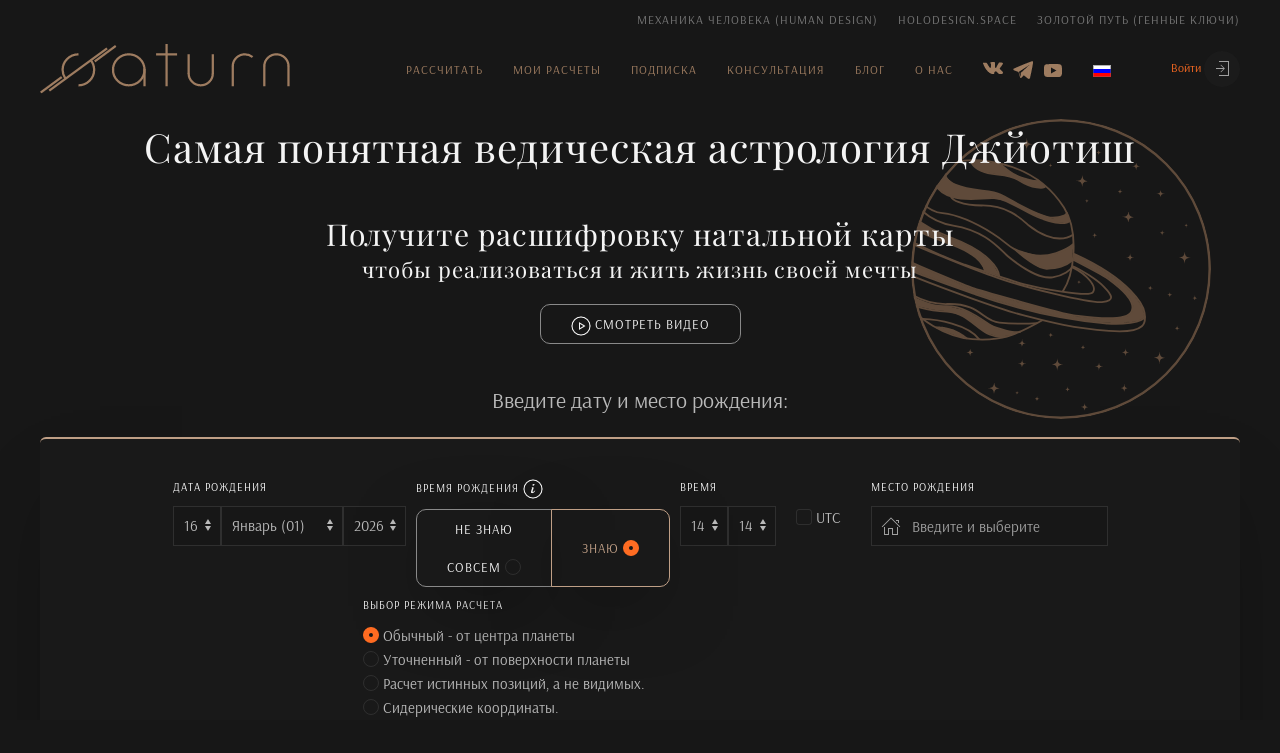

--- FILE ---
content_type: text/html; charset=utf-8
request_url: https://saturn.love/ru/
body_size: 24125
content:
<!DOCTYPE html>
<html lang="ru-ru" dir="ltr" vocab="http://schema.org/">
    <head>
        <meta http-equiv="X-UA-Compatible" content="IE=edge">
        <meta name="viewport" content="width=device-width, initial-scale=1">
<link rel="apple-touch-icon" sizes="180x180" href="/templates/yootheme_saturn/icon/apple-touch-icon.png">
<link rel="icon" type="image/png" sizes="32x32" href="/templates/yootheme_saturn/icon/favicon-32x32.png">
<link rel="icon" type="image/png" sizes="16x16" href="/templates/yootheme_saturn/icon/favicon-16x16.png">
<link rel="manifest" href="/templates/yootheme_saturn/icon/site.webmanifest">
<link rel="mask-icon" href="/templates/yootheme_saturn/icon/safari-pinned-tab.svg" color="#333333">
<link rel="shortcut icon" href="/templates/yootheme_saturn/icon/favicon.ico">
<meta name="msapplication-TileColor" content="#333333">
<meta name="msapplication-config" content="/templates/yootheme_saturn/icon/browserconfig.xml">
<meta name="theme-color" content="#333333">
        <meta charset="utf-8" />
	<base href="https://saturn.love/ru/" />
	<meta name="keywords" content="Джйотиш - Ведическая новая астрология с расшифровкой онлайн натальная карта" />
	<meta name="og:title" content="Saturn.Love" />
	<meta name="og:type" content="article" />
	<meta name="og:image" content="https://saturn.love/images/logo/rect845.png" />
	<meta name="og:url" content="https://saturn.love" />
	<meta name="og:site_name" content="Saturn.Love" />
	<meta name="og:description" content="Джйотиш - Ведическая астрология" />
	<meta name="description" content="Джйотиш - Ведическая астрология" />
	<meta name="generator" content="HoloDesign.Space" />
	<title>🪐 Джйотиш - Ведическая новая астрология с расшифровкой онлайн натальная карта - Джйотиш - Ведическая новая астрология с расшифровкой онлайн натальная карта</title>
	<link href="https://saturn.love/ru/" rel="alternate" hreflang="ru-RU" />
	<link href="https://saturn.love/en/" rel="alternate" hreflang="en-GB" />
	<link href="/favicon.ico" rel="shortcut icon" type="image/vnd.microsoft.icon" />
	<link href="https://saturn.love/ru" rel="canonical" />
	<link href="https://saturn.love/media/com_acymailing/css/module_default.css?v=1639470216" rel="stylesheet" />
	<link href="/media/mod_languages/css/template.css?ca9e7befaf7e03277437aebe4eb977d7" rel="stylesheet" />
	<link href="https://saturn.love/media/com_slogin/comslogin.min.css?v=4" rel="stylesheet" />
	<link href="/templates/yootheme/css/theme.12.css?1697834111" rel="stylesheet" />
	<script type="application/json" class="joomla-script-options new">{"csrf.token":"02ab53de6fabdbea9f36fbf9d4f78a9b","system.paths":{"root":"","base":""}}</script>
	<script src="/plugins/system/gdpr/assets/js/user.js" defer></script>
	<script src="/media/jui/js/jquery.min.js?ca9e7befaf7e03277437aebe4eb977d7"></script>
	<script src="/media/jui/js/jquery-noconflict.js?ca9e7befaf7e03277437aebe4eb977d7"></script>
	<script src="/media/jui/js/jquery-migrate.min.js?ca9e7befaf7e03277437aebe4eb977d7"></script>
	<script src="/media/jui/js/bootstrap.min.js?ca9e7befaf7e03277437aebe4eb977d7"></script>
	<script src="/media/system/js/mootools-core.js?ca9e7befaf7e03277437aebe4eb977d7"></script>
	<script src="/media/system/js/core.js?ca9e7befaf7e03277437aebe4eb977d7"></script>
	<script src="/ru/component/emerald/?task=emajax.mainJS&amp;Itemid=1"></script>
	<script src="https://saturn.love/media/com_acymailing/js/acymailing_module.js?v=51024" async></script>
	<script src="https://www.google.com/recaptcha/api.js?render=explicit&hl=ru-RU" defer async></script>
	<script src="https://saturn.love/media/com_slogin/slogin.min.js?v=4"></script>
	<script src="/templates/yootheme/vendor/assets/uikit/dist/js/uikit.min.js?2.3.18"></script>
	<script src="/templates/yootheme/vendor/assets/uikit/dist/js/uikit-icons-horizon.min.js?2.3.18"></script>
	<script src="/templates/yootheme/js/theme.js?2.3.18"></script>
	<script src="/plugins/system/gdpr/assets/js/jquery.noconflict.js"></script>
	<script>
				var COM_GDPR_DELETE_PROFILE = 'Delete profile'; 				var COM_GDPR_EXPORT_CSV_PROFILE = 'Export CSV profile'; 				var COM_GDPR_EXPORT_XLS_PROFILE = 'Export XLS profile'; 				var COM_GDPR_EXPORT_PROFILE_REQUEST = 'Request to export profile data'; 				var COM_GDPR_PRIVACY_POLICY_REQUIRED = 'Required'; 				var COM_GDPR_DELETE_PROFILE_CONFIRMATION = 'Are you sure you want to delete your profile?'; 				var COM_GDPR_PRIVACY_POLICY_ACCEPT = 'I accept'; 				var COM_GDPR_PRIVACY_POLICY_NOACCEPT = 'I don\'t accept'; var gdpr_livesite='https://saturn.love/';var gdprCurrentOption = 'com_content';var gdprCurrentView = 'article';var gdprCurrentTask = '';var gdprCurrentLayout = '';var gdprCurrentUserId = 0;var gdprDebugMode = 0;var gdprDeleteButton = 1;var gdprExportButton = 1;var gdprPrivacyPolicyCheckbox = 1;var gdprPrivacyPolicyCheckboxLinkText = ' Политика конфиденциальности';var gdprPrivacyPolicyCheckboxLink = 'https://saturn.love/politika-konfidentsialnosti.html';var gdprPrivacyPolicyCheckboxLinkTitle = 'Согласен на обработку данных';var gdprPrivacyPolicyCheckboxOrder = 'left';var gdprRemoveAttributes = 1;var gdprForceSubmitButton = 0;var gdprRemoveSubmitButtonEvents = 0;var gdprPrivacyPolicyContainerTemplate = '<div class=\'control-group\'>{field}</div>';var gdprPrivacyPolicyLabelTemplate = '<div class=\'control-label\' style=\'display:inline-block\'>{label}</div>';var gdprPrivacyPolicyCheckboxTemplate = '<div class=\'controls\' style=\'display:inline-block;margin-left:20px\'>{checkbox}</div>';var gdprPrivacyPolicyControl = 1;var gdprFormSubmissionMethod = 'form';var gdprFormActionWorkingmode = 'base';var gdprCustomSubmissionMethodSelector = 'input[type=submit],button[type=submit],button[type=button]';var gdprConsentLogsFormfields = 'name,email,login,ip';var gdprConsentRegistryTrackPreviousConsent = 1;var gdprCustomAppendMethod = 0;var gdprCustomAppendMethodSelector = 'input[type=submit],button[type=submit]';var gdprCustomAppendMethodTargetElement = 'parent';var gdprCheckboxControlsClass = 0;var gdprCheckboxControlsClassList = 'required';var gdprPrivacyPolicyCheckboxConsentDate = 0;var gdprUserprofileButtonsWorkingmode = 0;var gdprCustomComponentsViewFormCheckboxSelector = '#acymodifyform form,form[name*=Acymailing],form[name^=formAcym]';var gdprDisallowPrivacyPolicy = 0;var gdprDisallowDeleteProfile = 0;var gdprDisallowExportProfile = 0;	if(typeof acymailingModule == 'undefined'){
				var acymailingModule = [];
			}
			
			acymailingModule['emailRegex'] = /^.+\@(.+\.)+.{2,20}$/i;

			acymailingModule['NAMECAPTION'] = 'Имя';
			acymailingModule['NAME_MISSING'] = 'Пожалуйста, введите свое имя';
			acymailingModule['EMAILCAPTION'] = 'Адрес эл. почты';
			acymailingModule['VALID_EMAIL'] = 'Пожалуйста, введите корректный эл. адрес';
			acymailingModule['ACCEPT_TERMS'] = 'Пожалуйста, ознакомьтесь с \'Условиями и положениями\'';
			acymailingModule['CAPTCHA_MISSING'] = 'Пожалуйста, введите защитный код, отображаемый на картинке';
			acymailingModule['NO_LIST_SELECTED'] = 'Пожалуйста, выберите рассылки, на которые вы хотите подписаться';
		
		acymailingModule['level'] = 'enterprise';
		acymailingModule['reqFieldsformAcymailing82211'] = Array('name','html');
		acymailingModule['validFieldsformAcymailing82211'] = Array('Пожалуйста, введите значение для поля Имя','Пожалуйста, введите значение для поля Получить');
acymailingModule['excludeValuesformAcymailing82211'] = [];
acymailingModule['excludeValuesformAcymailing82211']['name'] = 'Имя';
acymailingModule['excludeValuesformAcymailing82211']['email'] = 'Адрес эл. почты';

	</script>
	<link href="https://saturn.love/ru/" rel="alternate" hreflang="x-default" />
	<script>var $theme = {};</script>

    </head>
    <body class="">

        
        
        <div class="tm-page">

                        
<div class="tm-header-mobile uk-hidden@s">

<div uk-sticky show-on-up animation="uk-animation-slide-top" cls-active="uk-navbar-sticky" sel-target=".uk-navbar-container">
    
    <div class="uk-navbar-container">
        <nav uk-navbar>

                            <div class="uk-navbar-left uk-width-expand">

                    
                                            <a class="uk-navbar-toggle" href="#tm-mobile"
                           uk-toggle="animation: true">
                            <div uk-navbar-toggle-icon></div>
                                                    </a>
                    
                    
                </div>
            
                            <div class="uk-navbar-center">
                    
<a href="https://saturn.love/ru/" class="uk-navbar-item uk-logo">
    <img alt="Saturn.Love" width="140px" src="/images/logo/logo_saturn_logo.svg"></a>
                                    </div>
            
                            <div class="uk-navbar-right  uk-width-auto">

                                                                <div class="header_slogin uk-grid-collapse uk-child-width-expand" uk-grid>
                            
<div class="uk-panel" id="module-465">

    
    
<div class="uk-panel mod-languages">

    
    
        <ul class="uk-subnav uk-flex-center">
                                                                        <li >
                    <a style="display: flex !important;" href="/en/">
                                                    <img src="/media/mod_languages/images/en.gif" alt="English " title="English " />                                            </a>
                </li>
                                    </ul>

    
    
</div>

</div>

<div class="uk-panel" id="module-420">

    
    <div class="uk-inline">
            <a  href="#login_modal"  uk-toggle>Войти <span class="uk-icon-button uk-icon" uk-icon="icon:  sign-in"></span></a>
    </div>
<style>
    .slogin_modal_avatar {
        height: 35px;
        width: 36px;
        background-size: cover;
        background-position: center center;
        border: 1px solid rgba(17,17,17,.8);
        border-radius: 20px;
    }
</style>


</div>

                        </div>
                                        
                    
                </div>
            
        </nav>
    </div>

    
                    <div class="uk-position-relative tm-header-mobile-slide">
        
        <div id="tm-mobile" class="uk-position-top" hidden>
            <div class="uk-background-default uk-padding uk-text-center">

                
<div class="uk-child-width-1-1" uk-grid>    <div>
<div class="uk-panel" id="module-391">

    
        <a   href="#login_modal"  uk-toggle><span class="uk-icon" uk-icon="icon:  sign-in"></span> Авторизация</a>

<div id="login_modal" uk-modal  >


	<div class="uk-modal-dialog uk-margin-auto-vertical">
		<button class="uk-modal-close-default" type="button" uk-close></button>
		<div class="uk-modal-header">
			<h2 class="uk-modal-title">Авторизация</h2>
		</div>


		<div class="uk-modal-body">

			<noindex>
				<div class="jlslogin">
																	<div id="slogin-buttons" class="slogin-buttons slogin-default">

																								<a  rel="nofollow" class="linkvkontakteslogin"  title="ВКонтакте" href="/ru/component/slogin/provider/vkontakte/auth.html"><span class="vkontakteslogin slogin-ico">&nbsp;</span><span class="text-socbtn">ВКонтакте</span></a>
																	<a  rel="nofollow" class="linkyandexslogin"  title="Яндекс" href="/ru/component/slogin/provider/yandex/auth.html"><span class="yandexslogin slogin-ico">&nbsp;</span><span class="text-socbtn">Яндекс</span></a>
															
						</div>
						<div class="slogin-clear"></div>
																			<form action="/ru/" method="post" id="login-form"  class="uk-form-stacked">
								<div class="uk-grid-small" uk-grid>
									<div class="uk-width-auto@l uk-width-auto@m uk-width-1-1@s">
										<label for="modlgn-username"  class="uk-form-label">Логин</label>

										<div class="uk-form-controls">
											<div class="uk-inline">
												<span class="uk-form-icon"  uk-icon="icon: user"></span>
												<input id="modlgn-username"  type="text" name="username" class="inputbox form-control uk-input"  size="18" placeholder="Введите логин ил Email"/>
											</div>
										</div>

									</div>
									<div class="uk-width-auto@l uk-width-auto@m uk-width-1-1@s">
										<label for="modlgn-passwd"  class="uk-form-label">Пароль</label>

										<div class="uk-form-controls">
											<div class="uk-inline">
												<span class="uk-form-icon"  uk-icon="icon: hashtag"></span>
												<input id="modlgn-passwd"  type="password" name="password" class="inputbox form-control uk-input"  size="18" placeholder="Введите логин ил Email"/>
											</div>
										</div>

									</div>
																			<div class="uk-width-auto@l uk-width-auto@m uk-width-1-1@s uk-grid-small uk-child-width-auto uk-grid" style="margin: 28px 5px 0 0;">
											<label for="modlgn-remember" class="control-label uk-width-auto">
												<input id="modlgn-remember" type="checkbox" name="remember" class="inputbox form-control uk-checkbox" value="yes"/>
												Запомнить меня											</label>

										</div>
																		<div class="uk-width-auto@l uk-width-auto@m uk-width-1-1@s">
										<input type="submit" name="Submit" class="uk-button-primary uk-button uk-button-large uk-width-1-1"" value="Войти" />
									</div>
									<input type="hidden" name="option" value="com_users" />
									<input type="hidden" name="task" value="user.login" />
									<input type="hidden" name="return" value="aHR0cHM6Ly9zYXR1cm4ubG92ZS9ydS8=" />
									<input type="hidden" name="02ab53de6fabdbea9f36fbf9d4f78a9b" value="1" />								</div>
								<div class="uk-grid-small" uk-grid>
									<div class="uk-width-auto@l uk-width-auto@m uk-width-1-1@s">
										<a  rel="nofollow" href="/ru/passedit.html">
											Забыли пароль?</a>
									</div>
									<div class="uk-width-auto@l uk-width-auto@m uk-width-1-1@s">
										<a  rel="nofollow" href="/ru/restore.html">
											Забыли логин?</a>
									</div>

																			<div class="uk-width-auto@l uk-width-auto@m uk-width-1-1@s">
											<a  rel="nofollow" href="/ru/component/oneclickregistration/?view=oneclickregistration">
												Регистрация</a>
										</div>
																	</div>
															<input type="hidden" value="0" class="sitogon_click_counter" name = "fldsessname" /></form>
															</div>
			</noindex>

		</div>
	</div>
</div>





</div>
</div>    <div>
<div class="uk-panel" id="module-392">

    
    
<ul class="uk-nav uk-nav-default uk-nav-center uk-nav-parent-icon uk-nav-accordion" uk-nav="{&quot;targets&quot;: &quot;&gt; .js-accordion&quot;}">
    
	<li><a href="/ru/calcway.html" class="newcalcheader">Рассчитать</a></li>
	<li><a href="/ru/result.html">Мои расчеты</a></li>
	<li class="uk-parent"><a href="/ru/sub/vedic.html">Подписка</a>
	<ul class="uk-nav-sub">

		<li><a href="/ru/payhistory.html">Мои подписки и PDF</a></li>
		<li><a href="/ru/sub/vedic.html">Ведическая астрология Джйотиш</a></li></ul></li>
	<li><a href="/ru/consult.html">Консультация</a></li>
	<li><a href="/ru/blog.html">Блог</a></li>
	<li class="js-accordion uk-parent"><a href>О нас</a>
	<ul class="uk-nav-sub">

		<li><a href="/ru/review.html">Отзывы</a></li>
		<li><a href="/ru/rekvizity.html">Реквизиты и контакты</a></li>
		<li><a href="/ru/about/podderzhka.html">Поддержка</a></li></ul></li></ul>

</div>
</div>    <div>
<div class="uk-panel" id="module-tm-2">

    
    
<div class="uk-margin-remove-last-child custom" >
    <ul class="uk-flex-inline uk-flex-middle uk-flex-nowrap uk-grid-small" uk-grid>
                    <li>
                <a href="https://vk.com/saturn_love" class="uk-icon-link" target="_blank"  uk-icon="{&quot;icon&quot;:&quot;social&quot;}"></a>
            </li>
                    <li>
                <a href="tg://resolve?domain=saturn_astro" class="uk-icon-link" target="_blank"  uk-icon="{&quot;icon&quot;:&quot;social&quot;}"></a>
            </li>
                    <li>
                <a href="https://www.youtube.com/channel/UCn-pAuc6B47fMQOvSaXQ8mQ" class="uk-icon-link" target="_blank"  uk-icon="{&quot;icon&quot;:&quot;youtube&quot;}"></a>
            </li>
            </ul>
</div>

</div>
</div></div>

            </div>
        </div>

                    </div>
        
    
    </div>


</div>


<div class="tm-header uk-visible@s" uk-header>


<div class="tm-toolbar tm-toolbar-default tm-toolbar-transparent uk-visible@s">
    <div class="uk-container uk-flex uk-flex-middle">

        
                <div class="uk-margin-auto-left">
            <div class="uk-grid-medium uk-child-width-auto uk-flex-middle" uk-grid="margin: uk-margin-small-top">
                <div>
<div class="uk-panel" id="module-456">

    
    
<ul class="uk-subnav">
    <li><a href="https://fractalhd.house/?atid=64" target="_blank">Механика Человека (Human Design)</a></li><li><a href="https://holodesign.space/?atid=1" target="_blank">HoloDesign.Space</a></li><li><a href="https://holodesign.space/goldenway.html?atid=1" target="_blank">Золотой Путь (Генные Ключи)</a></li></ul>

</div>
</div>
            </div>
        </div>
        
    </div>
</div>


        <div uk-sticky media="@s" cls-active="uk-navbar-sticky" sel-target=".uk-navbar-container">
    
        <div class="uk-navbar-container">

            <div class="uk-container uk-container-expand">
                <nav class="uk-navbar" uk-navbar="{&quot;align&quot;:&quot;center&quot;,&quot;boundary&quot;:&quot;!.uk-navbar-container&quot;}">

                                        <div class="uk-navbar-left">

                                                    
<a href="https://saturn.love/ru/" class="uk-navbar-item uk-logo">
    <img alt="Saturn.Love" width="250px" src="/images/logo/logo_saturn_logo.svg"></a>
                                                    
                        
                    </div>
                    
                    
                                        <div class="uk-navbar-right">

                                                    
<ul id="module-458" class="uk-navbar-nav">
    
	<li><a href="/ru/calcway.html" class="newcalcheader">Рассчитать</a></li>
	<li><a href="/ru/result.html">Мои расчеты</a></li>
	<li class="uk-parent"><a href="/ru/sub/vedic.html">Подписка</a>
	<div class="uk-navbar-dropdown"><div class="uk-navbar-dropdown-grid uk-child-width-1-1" uk-grid><div><ul class="uk-nav uk-navbar-dropdown-nav">

		<li><a href="/ru/payhistory.html">Мои подписки и PDF</a></li>
		<li><a href="/ru/sub/vedic.html">Ведическая астрология Джйотиш</a></li></ul></div></div></div></li>
	<li><a href="/ru/consult.html">Консультация</a></li>
	<li><a href="/ru/blog.html">Блог</a></li>
	<li class="uk-parent"><a class="" href>О нас</a>
	<div class="uk-navbar-dropdown" uk-drop="{&quot;clsDrop&quot;:&quot;uk-navbar-dropdown&quot;,&quot;flip&quot;:&quot;x&quot;,&quot;pos&quot;:&quot;bottom-center&quot;,&quot;mode&quot;:&quot;click&quot;}"><div class="uk-navbar-dropdown-grid uk-child-width-1-1" uk-grid><div><ul class="uk-nav uk-navbar-dropdown-nav">

		<li><a href="/ru/review.html">Отзывы</a></li>
		<li><a href="/ru/rekvizity.html">Реквизиты и контакты</a></li>
		<li><a href="/ru/about/podderzhka.html">Поддержка</a></li></ul></div></div></div></li></ul>

<div class="uk-navbar-item" id="module-tm-1">

    
    
<div class="uk-margin-remove-last-child custom" >
    <ul class="uk-flex-inline uk-flex-middle uk-flex-nowrap uk-grid-small" uk-grid>
                    <li>
                <a href="https://vk.com/saturn_love" class="uk-icon-link" target="_blank"  uk-icon="{&quot;icon&quot;:&quot;social&quot;}"></a>
            </li>
                    <li>
                <a href="tg://resolve?domain=saturn_astro" class="uk-icon-link" target="_blank"  uk-icon="{&quot;icon&quot;:&quot;social&quot;}"></a>
            </li>
                    <li>
                <a href="https://www.youtube.com/channel/UCn-pAuc6B47fMQOvSaXQ8mQ" class="uk-icon-link" target="_blank"  uk-icon="{&quot;icon&quot;:&quot;youtube&quot;}"></a>
            </li>
            </ul>
</div>

</div>

                        
                        
<div class="uk-navbar-item" id="module-457">

    
    
<div class="uk-panel mod-languages">

    
    
        <div class="uk-inline">

                                            <a tabindex="0">
                                            <img src="/media/mod_languages/images/ru_ru.gif" alt="" />                    <!--                    -->                </a>
                                                        
            <div uk-dropdown="mode: hover">
                <ul class="uk-nav uk-dropdown-nav">
                                                                    <li class="uk-active">
                            <a href="https://saturn.love/ru/">
                                                                    <img src="/media/mod_languages/images/ru_ru.gif" alt="" />                                                                Русский                            </a>
                        </li>
                                                                                            <li >
                            <a href="/en/">
                                                                    <img src="/media/mod_languages/images/en.gif" alt="" />                                                                English                             </a>
                        </li>
                                                            </ul>
            </div>

        </div>

    
    
</div>

</div>

<div class="uk-navbar-item" id="module-475">

    
    
	<script src="https://yastatic.net/s3/passport-sdk/autofill/v1/sdk-suggest-with-polyfills-latest.js"></script>

  <div id="yandex-id-container"></div>

  <script>

    let tokenPageOrigin = 'https://saturn.love/index.php/component/com_yandexid/yandexid/oauth';
    
    let oauthQueryParams = {
          client_id: '19099566c4bd4e5facbc652cbd9db141',
          response_type: 'token',
          redirect_uri: 'https://saturn.love/index.php/component/com_yandexid/yandexid/oauth' 
        };
        
    let suggestParams = {
          view: 'button',
          parentId: 'yandex-id-container',
          buttonView: 'main',
          buttonTheme: 'light',
          buttonSize: 'xs',
          buttonBorderRadius: 0    
      };
 
      
    
     
      
     
    
     
    
     
   
    window.addEventListener("load", function(event) {
    
              initYandexIdV1();
      
    });
    

    // Виджет «Мгновенный вход»
    function initYandexIdV1(){

      window.YaAuthSuggest.init(oauthQueryParams, tokenPageOrigin)
      .then(function(result) {
        return result.handler();
      })
      .then(function(data) {
        authorizationUser(data.access_token);
        console.log('Сообщение с токеном: ', data);
      })
      .catch(function(error) {
        console.log('Что-то пошло не так: ', error);
      });  
    }
    
    // Кнопка авторизации
    function initYandexIdV2(){
      console.log(oauthQueryParams);
    
      window.YaAuthSuggest.init(oauthQueryParams, tokenPageOrigin, suggestParams)
      .then(function(result) {
        return result.handler();
      })
      .then(function(data) {
        authorizationUser(data.access_token);
        console.log('Сообщение с токеном: ', data);
      })
      .catch(function(error) {
        console.log('Что-то пошло не так: ', error);
      });  
    }
    
    // Авторизация пользователя
    function authorizationUser(access_token){
      
      let url = '/index.php/component/com_yandexid/yandexid/authorization_user';
      
      url = url + '?access_token=' + access_token;

      let options = {
          method: "GET",
          headers: {
            'Content-Type': 'application/json'
          }
      }    
      
      fetch(url, options)
      .then(response => response.json())
      .then( result => {

        if(result.error == false){
          window.location.href = '/';
        }else{
          alert(result.message);
          window.location.href = '/';
        }

      })
      .catch(error => console.log("error", error));
    }  

  </script>

</div>

<div class="uk-navbar-item" id="module-390">

    
    <div class="uk-inline">
            <a  href="#login_modal"  uk-toggle>Войти <span class="uk-icon-button uk-icon" uk-icon="icon:  sign-in"></span></a>
    </div>
<style>
    .slogin_modal_avatar {
        height: 35px;
        width: 36px;
        background-size: cover;
        background-position: center center;
        border: 1px solid rgba(17,17,17,.8);
        border-radius: 20px;
    }
</style>


</div>


                    </div>
                    
                </nav>
            </div>

        </div>

        </div>
    





</div>
            
            

            
            <div id="system-message-container" data-messages="[]">
</div>

            <!-- Builder #page -->
<div class="uk-section-default uk-section uk-section-xsmall uk-flex uk-flex-middle" tm-header-transparent="light" uk-height-viewport="offset-top: true;">
    
        
        
        
                        <div class="uk-width-1-1">
            
                                <div class="uk-container">                
                                        <div class="tm-header-placeholder uk-margin-remove-adjacent"></div>                    
                    <div class="uk-saturn-bg tm-grid-expand uk-child-width-1-1 uk-grid-margin" uk-grid>
<div class="uk-width-1-1@m bg-wrap-sat">
    
        
            
            
                
<h1 class="uk-text-emphasis uk-margin-remove-bottom uk-text-center" id="page#0-0-0-0">        Самая понятная ведическая астрология Джйотиш    </h1>
<h2 class="uk-text-emphasis uk-margin-remove-bottom uk-text-center" id="page#0-0-0-1">        Получите расшифровку натальной карты    </h2>
<h3 class="uk-text-emphasis uk-margin-remove-top uk-text-center" id="page#0-0-0-2">        чтобы реализоваться и жить жизнь своей мечты    </h3><div id="page#0-0-0-3"><div class="uk-text-center">
    <a class="uk-button uk-button-default " href="#modal-media-youtube" style="z-index:999;" uk-toggle><span uk-icon="play-circle"></span> Смотреть видео</a>
</div>
<div id="modal-media-youtube" class="uk-flex-top" uk-modal>
    <div class="uk-modal-dialog uk-width-auto uk-margin-auto-vertical">
        <button class="uk-modal-close-outside" type="button" uk-close></button>
        <iframe src="https://www.youtube-nocookie.com/embed/F_l_yNBB-sM" width="1920" height="1080" uk-video uk-responsive></iframe>
    </div>
</div></div>
            
        
    
</div>
</div><div id="calc" class="tm-grid-expand uk-child-width-1-1 uk-grid-margin" uk-grid>
<div>
    
        
            
            
                <div class="uk-panel uk-text-large uk-margin uk-text-center" id="page#0-1-0-0"><p>Введите дату и место рождения:</p></div>
<div class="uk-card uk-card-body uk-card-secondary">
    
    <noindex>
    <link rel="stylesheet" href="https://saturn.love/components/com_form/js/jquery-ui-1.12.1.custom/jquery-ui2.css">
    <script>
        // function attachScript(src) {
        //     let script = document.createElement('script');
        //     script.src = src;
        //     document.head.append(script);
        // }
        // jQuery(window).load(function () {
        // //     attachScript('/components/com_form/js/jquery-ui-1.12.1.custom/jquery-ui2.js');
        //     attachScript('/components/com_form/js/match.js');
        //     // attachScript('/components/com_form/js/jquery.debounce-1.0.5.js');
        //     attachScript('/components/com_form/js/jquery.redirect.js');
        //     // attachScript('/components/com_form/js/moment-with-locales.min.js');
        //     // attachScript('/components/com_form/js/moment-timezone-with-data.min.js');
        // })
    </script>


    <script src="https://saturn.love/components/com_form/js/jquery-ui-1.12.1.custom/jquery-ui2.js"></script>
    <script src="https://saturn.love/components/com_form/js/match.js"></script>
    <script src="https://saturn.love/components/com_form/js/jquery.debounce-1.0.5.js"></script>
    <script src="https://saturn.love/components/com_form/js/jquery.redirect.js"></script>
    <script src="https://saturn.love/components/com_form/js/moment-with-locales.min.js"></script>
    <script src="https://saturn.love/components/com_form/js/moment-timezone-with-data.min.js"></script>
    <link rel="stylesheet" href="https://saturn.love/components/com_form/css/style.css">
    <form action='/index.php' id="module_ajax_form_431" name="module_ajax_form_431"
          method="POST" class="uk-form-stacked">

        <input type="hidden" id="task" name="task" value="start"/>
        <input type="hidden" id="option" name="option" value="com_form"/>


        <div class="uk-grid-small uk-flex-center" uk-grid>
                        <div class="uk-width-auto">
                <label class="control-label required uk-form-label" for="data_roj">Дата рождения</label>
                <div class="uk-grid-collapse" uk-grid>
                    <div class="uk-width-auto">
                        <select id="data_day_431" name="data[datarday]"  class="uk-select" id="form-stacked-select" >
                            <option value="01">01</option><option value="02">02</option><option value="03">03</option><option value="04">04</option><option value="05">05</option><option value="06">06</option><option value="07">07</option><option value="08">08</option><option value="09">09</option><option value="10">10</option><option value="11">11</option><option value="12">12</option><option value="13">13</option><option value="14">14</option><option value="15">15</option><option selected value="16">16</option><option value="17">17</option><option value="18">18</option><option value="19">19</option><option value="20">20</option><option value="21">21</option><option value="22">22</option><option value="23">23</option><option value="24">24</option><option value="25">25</option><option value="26">26</option><option value="27">27</option><option value="28">28</option><option value="29">29</option><option value="30">30</option><option value="31">31</option>                        </select>
                    </div>
                    <div class="uk-width-auto">

                        <!--                        <div uk-form-custom="target: > * > span:first-child">-->
                        <select id="data_mon_431" name="data[datarmon]" class="uk-select" id="form-stacked-select">

                                                        <option value="01" selected>Январь (01)
                            </option>
                            <option value="02" >Февраль (02)
                            </option>
                            <option value="03" >Март (03)
                            </option>
                            <option value="04" >Апрель (04)
                            </option>
                            <option value="05" >Май (05)
                            </option>
                            <option value="06" >Июнь (06)
                            </option>
                            <option value="07" >Июль (07)
                            </option>
                            <option value="08" >Август (08)
                            </option>
                            <option value="09" >Сентябрь (09)
                            </option>
                            <option value="10" >Октябрь (10)
                            </option>
                            <option value="11" >Ноябрь (11)
                            </option>
                            <option value="12" >Декабрь (12)
                            </option>
                        </select>

                    </div>
                    <div class="uk-width-auto">
                        <!--                        <div uk-form-custom="target: > * > span:first-child">-->
                        <select id="data_year_431" name="data[dataryear]" class="uk-select" id="form-stacked-select">
                            <option value="2076">2076</option><option value="2075">2075</option><option value="2074">2074</option><option value="2073">2073</option><option value="2072">2072</option><option value="2071">2071</option><option value="2070">2070</option><option value="2069">2069</option><option value="2068">2068</option><option value="2067">2067</option><option value="2066">2066</option><option value="2065">2065</option><option value="2064">2064</option><option value="2063">2063</option><option value="2062">2062</option><option value="2061">2061</option><option value="2060">2060</option><option value="2059">2059</option><option value="2058">2058</option><option value="2057">2057</option><option value="2056">2056</option><option value="2055">2055</option><option value="2054">2054</option><option value="2053">2053</option><option value="2052">2052</option><option value="2051">2051</option><option value="2050">2050</option><option value="2049">2049</option><option value="2048">2048</option><option value="2047">2047</option><option value="2046">2046</option><option value="2045">2045</option><option value="2044">2044</option><option value="2043">2043</option><option value="2042">2042</option><option value="2041">2041</option><option value="2040">2040</option><option value="2039">2039</option><option value="2038">2038</option><option value="2037">2037</option><option value="2036">2036</option><option value="2035">2035</option><option value="2034">2034</option><option value="2033">2033</option><option value="2032">2032</option><option value="2031">2031</option><option value="2030">2030</option><option value="2029">2029</option><option value="2028">2028</option><option value="2027">2027</option><option selected value="2026">2026</option><option value="2025">2025</option><option value="2024">2024</option><option value="2023">2023</option><option value="2022">2022</option><option value="2021">2021</option><option value="2020">2020</option><option value="2019">2019</option><option value="2018">2018</option><option value="2017">2017</option><option value="2016">2016</option><option value="2015">2015</option><option value="2014">2014</option><option value="2013">2013</option><option value="2012">2012</option><option value="2011">2011</option><option value="2010">2010</option><option value="2009">2009</option><option value="2008">2008</option><option value="2007">2007</option><option value="2006">2006</option><option value="2005">2005</option><option value="2004">2004</option><option value="2003">2003</option><option value="2002">2002</option><option value="2001">2001</option><option value="2000">2000</option><option value="1999">1999</option><option value="1998">1998</option><option value="1997">1997</option><option value="1996">1996</option><option value="1995">1995</option><option value="1994">1994</option><option value="1993">1993</option><option value="1992">1992</option><option value="1991">1991</option><option value="1990">1990</option><option value="1989">1989</option><option value="1988">1988</option><option value="1987">1987</option><option value="1986">1986</option><option value="1985">1985</option><option value="1984">1984</option><option value="1983">1983</option><option value="1982">1982</option><option value="1981">1981</option><option value="1980">1980</option><option value="1979">1979</option><option value="1978">1978</option><option value="1977">1977</option><option value="1976">1976</option><option value="1975">1975</option><option value="1974">1974</option><option value="1973">1973</option><option value="1972">1972</option><option value="1971">1971</option><option value="1970">1970</option><option value="1969">1969</option><option value="1968">1968</option><option value="1967">1967</option><option value="1966">1966</option><option value="1965">1965</option><option value="1964">1964</option><option value="1963">1963</option><option value="1962">1962</option><option value="1961">1961</option><option value="1960">1960</option><option value="1959">1959</option><option value="1958">1958</option><option value="1957">1957</option><option value="1956">1956</option><option value="1955">1955</option><option value="1954">1954</option><option value="1953">1953</option><option value="1952">1952</option><option value="1951">1951</option><option value="1950">1950</option><option value="1949">1949</option><option value="1948">1948</option><option value="1947">1947</option><option value="1946">1946</option><option value="1945">1945</option><option value="1944">1944</option><option value="1943">1943</option><option value="1942">1942</option><option value="1941">1941</option><option value="1940">1940</option><option value="1939">1939</option><option value="1938">1938</option><option value="1937">1937</option><option value="1936">1936</option><option value="1935">1935</option><option value="1934">1934</option><option value="1933">1933</option><option value="1932">1932</option><option value="1931">1931</option><option value="1930">1930</option><option value="1929">1929</option><option value="1928">1928</option><option value="1927">1927</option><option value="1926">1926</option><option value="1925">1925</option><option value="1924">1924</option><option value="1923">1923</option><option value="1922">1922</option><option value="1921">1921</option><option value="1920">1920</option><option value="1919">1919</option><option value="1918">1918</option><option value="1917">1917</option><option value="1916">1916</option><option value="1915">1915</option><option value="1914">1914</option><option value="1913">1913</option><option value="1912">1912</option><option value="1911">1911</option><option value="1910">1910</option><option value="1909">1909</option><option value="1908">1908</option><option value="1907">1907</option><option value="1906">1906</option><option value="1905">1905</option><option value="1904">1904</option><option value="1903">1903</option><option value="1902">1902</option><option value="1901">1901</option><option value="1900">1900</option><option value="1899">1899</option><option value="1898">1898</option><option value="1897">1897</option><option value="1896">1896</option><option value="1895">1895</option><option value="1894">1894</option><option value="1893">1893</option><option value="1892">1892</option><option value="1891">1891</option><option value="1890">1890</option><option value="1889">1889</option><option value="1888">1888</option><option value="1887">1887</option><option value="1886">1886</option><option value="1885">1885</option><option value="1884">1884</option><option value="1883">1883</option><option value="1882">1882</option><option value="1881">1881</option><option value="1880">1880</option><option value="1879">1879</option><option value="1878">1878</option><option value="1877">1877</option><option value="1876">1876</option>                        </select>



                    </div>
                </div>
            </div>
            <div class="uk-width-auto">
                <label class="control-label required uk-form-label uk-width-1-1" for="tel">Время рождения <span uk-icon="info"
                                                                                                                                                        uk-tooltip="title: Если вы не знаете своего времени рождения, описание натальной карты будет не полной. Но вы сможете полноценно пользоваться разделом с планетарными транзитами, разобраться с вашими периодами Саде Сати, узнать важные подробности вашего предназначения, формирующиеся сочетаниями планет в день вашего рождения, и некоторые другие вещи, для вычисления которых времени рождения не требуется.; pos: bottom
"></span></label>
                <div class="uk-form-controls uk-child-width-1-1 uk-grid">
                    <div class="params_timesel_active">
                        <div class="uk-button-group" data-toggle="buttons-radio">
                            <button id="btn-params_timesel_active0" type="button" class="btn uk-button-small uk-button  btn-primary active">
                                Не знаю<br>совсем				<input class="timesel "
                             name="data[timelite]" type="radio" value="0"/>
                            </button>

                            <button id="btn-params_timesel_active1" type="button" class="btn uk-button-small uk-button">
                                Знаю				<input class="timesel " checked="checked" name="data[timelite]" type="radio" value="1"/>
                            </button>
                        </div>
                    </div>
                    <script>
                        (function(jQuery){
                            var btns = jQuery('.params_timesel_active button');
                            var btns1 = jQuery('#btn-params_timesel_active0');
                            var btns2 = jQuery('#btn-params_timesel_active1');
                            var inputs = jQuery('.params_timesel_active button input');
                            jQuery.each(btns, function(key, val){
                                var btn = jQuery(val);
                                var input = jQuery('input', btn);
                                if(input.is(':checked')) {
                                    btn.removeClass();
                                    btn.addClass('btn active btn-primary');
                                } else {
                                    btn.removeClass();
                                    btn.addClass('btn');
                                }
                                btn.click(function(){
                                    btns.removeClass();
                                    btns.addClass('btn');
                                    btn.addClass('active btn-primary');
                                    inputs.removeAttr('checked', 'checked');
                                    input.attr('checked', 'checked');
                                });
                            });
                            jQuery.each(btns1, function(key, val){
                                var btn1 = jQuery(val);
                                var input1 = jQuery('input', btn1);
                                if(input1.is(':checked')) {
                                    jQuery('.time-select').addClass('nonemaps');
                                } else {
                                    jQuery('.time-select').removeClass('nonemaps');
                                }
                                btn1.click(function(){
                                    jQuery('.time-select').addClass('nonemaps');

                                });
                            });
                            jQuery.each(btns2, function(key, val){
                                var btn2 = jQuery(val);
                                var input2 = jQuery('input', btn2);
                                if(input2.is(':checked')) {
                                    jQuery('.time-select').removeClass('nonemaps');
                                } else {

                                    jQuery('.time-select').addClass('nonemaps');
                                }
                                btn2.click(function(){
                                    jQuery('.time-select').removeClass('nonemaps');
                                });
                            });
                        }(jQuery));



                    </script>
                </div>
            </div>
            <div class="uk-width-auto time-select">
                <label class="control-label required uk-form-label" for="data_timer">Время</label>
                <div class="uk-grid-collapse" uk-grid>
                    <div class="uk-width-auto">
                        <div  class="uk-grid-collapse" uk-grid>
                            <div class="uk-width-auto">
                                <!--                <i class="uk-icon-clock-o"></i>-->
                                <!--                <input type="text" id="data_timer" name="data[timer]" class="form-control  uk-width-1-1" required placeholder="00:00"/>-->
                                <select id="data_timer_hour_431" name="data[timerhour]"  class="uk-select" id="form-stacked-select">
                                    <option value="00">00</option><option value="01">01</option><option value="02">02</option><option value="03">03</option><option value="04">04</option><option value="05">05</option><option value="06">06</option><option value="07">07</option><option value="08">08</option><option value="09">09</option><option value="10">10</option><option value="11">11</option><option value="12">12</option><option value="13">13</option><option selected value="14">14</option><option value="15">15</option><option value="16">16</option><option value="17">17</option><option value="18">18</option><option value="19">19</option><option value="20">20</option><option value="21">21</option><option value="22">22</option><option value="23">23</option>                                </select>

                            </div>
                            <div class="uk-width-auto">
                                <select id="data_timer_min_431" name="data[datarmin]"  class="uk-select" id="form-stacked-select">
                                    <option value="00">00</option><option value="01">01</option><option value="02">02</option><option value="03">03</option><option value="04">04</option><option value="05">05</option><option value="06">06</option><option value="07">07</option><option value="08">08</option><option value="09">09</option><option value="10">10</option><option value="11">11</option><option value="12">12</option><option value="13">13</option><option selected value="14">14</option><option value="15">15</option><option value="16">16</option><option value="17">17</option><option value="18">18</option><option value="19">19</option><option value="20">20</option><option value="21">21</option><option value="22">22</option><option value="23">23</option><option value="24">24</option><option value="25">25</option><option value="26">26</option><option value="27">27</option><option value="28">28</option><option value="29">29</option><option value="30">30</option><option value="31">31</option><option value="32">32</option><option value="33">33</option><option value="34">34</option><option value="35">35</option><option value="36">36</option><option value="37">37</option><option value="38">38</option><option value="39">39</option><option value="40">40</option><option value="41">41</option><option value="42">42</option><option value="43">43</option><option value="44">44</option><option value="45">45</option><option value="46">46</option><option value="47">47</option><option value="48">48</option><option value="49">49</option><option value="50">50</option><option value="51">51</option><option value="52">52</option><option value="53">53</option><option value="54">54</option><option value="55">55</option><option value="56">56</option><option value="57">57</option><option value="58">58</option><option value="59">59</option>                                </select>
                            </div>
                        </div>
                    </div>
                    <label id="data_utc_431" class="control-label required  uk-width-auto uk-margin-left uk-margin-right vid2 nonemaps"
                           for="data_email">
                        <input type="checkbox" value="1" name="data[utc]" class="form-control uk-checkbox"/> UTC
                    </label>
                </div>
            </div>
            <div class="uk-width-auto@s uk-width-1-1">
                <label class="control-label require uk-form-label" for="tel">Место рождения <span class='uk-hidden@s'>(Начните вводить и выберите)</span></label>
                <div class="uk-form-controls">
                    <div class="vid1 uk-inline uk-width-auto@s uk-width-1-1">

                        <span class="uk-form-icon"  uk-icon="icon: home"></span>
                        <input autocomplete="off" type="text" name="data[city]" class="uk-input" id="autocomplete_431"
                               placeholder="Введите и выберите" title="Начните вводить название, затем выберите его из списка" value="" required/>
                    </div>
                </div>
            </div>


            <div class="uk-width-1-1 uk-hidden">
                <div class="uk-grid-small uk-flex-center" uk-grid>
                    <div class="uk-width-auto">
                        <label class="control-label required uk-form-label uk-width-1-1" for="typecalc">Вид расчета</label>
                        <div class="uk-form-controls uk-child-width-1-1 uk-grid">
                            <div class="params_type_active">
                                <div class="uk-button-group" data-toggle="buttons-radio">

                                    <button id="btn-params_type_active0_431" type="button" class="btn uk-button-small uk-button  btn-primary active">
                                        <i class=fal fa-dna></i> Золотой Путь <input class="typesel"   name="data[typecalc]" type="radio" value="1"/>
                                    </button>

                                    <button id="btn-params_type_active1_431" type="button" class="btn uk-button-small uk-button">
                                        <i class=fal fa-male></i> Механика Человека <input class="typesel"   name="data[typecalc]" type="radio" value="2"/>
                                    </button>

                                    <button id="btn-params_type_active2_431" type="button" class="btn uk-button-small uk-button">
                                        ॐ Джйотиш <input class="typesel" checked="checked"  name="data[typecalc]" type="radio" value="7"/>
                                    </button>

                                    <button id="btn-params_type_active3_431" type="button" class="btn uk-button-small uk-button">
                                        ॐ Джйотиш <input class="typesel"   name="data[typecalc]" type="radio" value="8"/>
                                    </button>

                                    <button id="btn-params_type_active4_431" type="button" class="btn uk-button-small uk-button">
                                        ॐ Джйотиш <input class="typesel"   name="data[typecalc]" type="radio" value="9"/>
                                    </button>
                                    <button id="btn-params_type_active5_431" type="button" class="btn uk-button-small uk-button">
                                        ॐ Джйотиш <input class="typesel"   name="data[typecalc]" type="radio" value="10"/>
                                    </button>
                                </div>
                            </div>

                            <script>
                                (function(jQuery){
                                    var btns = jQuery('.params_type_active button');
                                    var btns1 = jQuery('#btn-params_type_active0_431');
                                    var btns2 = jQuery('#btn-params_type_active1_431');
                                    var btns3 = jQuery('#btn-params_type_active2_431');
                                    var inputs = jQuery('.params_type_active button input');
                                    jQuery.each(btns, function(key, val){
                                        var btn = jQuery(val);
                                        var input = jQuery('input', btn);
                                        if(input.is(':checked')) {
                                            btn.removeClass();
                                            btn.addClass('btn active btn-primary');
                                        } else {
                                            btn.removeClass();
                                            btn.addClass('btn');
                                        }
                                        btn.click(function(){
                                            btns.removeClass();
                                            btns.addClass('btn');
                                            btn.addClass('active btn-primary');
                                            inputs.removeAttr('checked', 'checked');
                                            input.attr('checked', 'checked');
                                        });
                                    });
                                    jQuery.each(btns1, function(key, val){
                                        var btn1 = jQuery(val);
                                        var input1 = jQuery('input', btn1);
                                        if(input1.is(':checked')) {
                                            jQuery('.vid4').removeClass('nonemaps');
                                        } else {
                                        }
                                        btn1.click(function(){
                                            jQuery('.vid4').removeClass('nonemaps');
                                        });
                                    });
                                    jQuery.each(btns2, function(key, val){
                                        var btn2 = jQuery(val);
                                        var input2 = jQuery('input', btn2);
                                        if(input2.is(':checked')) {
                                            jQuery('.vid4').removeClass('nonemaps');
                                        } else {
                                        }
                                        btn2.click(function(){
                                            jQuery('.vid4').removeClass('nonemaps');
                                        });
                                    });
                                    jQuery.each(btns3, function(key, val){
                                        var btn3 = jQuery(val);
                                        var input3 = jQuery('input', btn3);
                                        if(input3.is(':checked')) {
                                            jQuery('.vid4').addClass('nonemaps');
                                        } else {
                                        }
                                        btn3.click(function(){
                                            jQuery('.vid4').addClass('nonemaps');
                                        });
                                    });

                                }(jQuery));



                            </script>



                        </div>
                    </div>
                </div>
            </div>
            <div class="uk-width-auto vid4  uk-hidden">
                <label class="control-label required uk-form-label" for="coordinate">Тип координат <button class="uk-button uk-button-default uk-button-small" href="#modal-coord_431" uk-toggle>Какой выбрать?</button></label>
                <div class="uk-form-controls uk-grid">
                    <div class="params_coordinate_active">
                        <div class="uk-button-group" data-toggle="buttons-radio">

                            <button id="btn-params_coordinate_active0_431" type="button" class="btn uk-button-small uk-button uk-text-center  btn-primary active" >Тропический <span class=uk-text-small>(классическиий)</span><input  checked="checked"  name="coordinate" type="radio" value="1"/>
                            </button>

                            <button id="btn-params_coordinate_active1_431" type="button"  class="btn uk-button-small uk-text-center uk-button" >Сидерический <span class=uk-text-small>(неодизайн)</span><input  name="coordinate"  type="radio" value="2"/>
                            </button>
                        </div>

                    </div>


                    <script>
                        (function(jQuery){
                            var btns = jQuery('.params_coordinate_active button');
                            var btns1 = jQuery('#btn-params_coordinate_active0_431');
                            var btns2 = jQuery('#btn-params_coordinate_active1_431');
                            var tropical = jQuery('.tropical');
                            var siderial = jQuery('.siderial');
                            var inputs = jQuery('.params_coordinate_active button input');
                            jQuery.each(btns, function(key, val){
                                var btn = jQuery(val);
                                var input = jQuery('input', btn);
                                if(input.is(':checked')) {
                                    btn.removeClass();
                                    btn.addClass('btn active btn-primary');
                                } else {
                                    btn.removeClass();
                                    btn.addClass('btn');
                                }
                                btn.click(function(){
                                    btns.removeClass();
                                    btns.addClass('btn');
                                    btn.addClass('active btn-primary');
                                    inputs.removeAttr('checked', 'checked');
                                    input.attr('checked', 'checked');
                                });
                            });
                            jQuery.each(btns1, function(key, val){
                                var btn1 = jQuery(val);
                                var input1 = jQuery('input', btn1);
                                var inputtropical = jQuery('input', tropical);
                                var inputsiderial = jQuery('input', siderial);
                                if(input1.is(':checked')) {
                                    inputtropical.attr('checked', 'checked');
                                } else {
                                }
                                btn1.click(function(){
                                    inputsiderial.removeAttr('checked', 'checked');
                                    inputtropical.attr('checked', 'checked');
                                    jQuery('.tropical').prop('checked', true);
                                });
                            });
                            jQuery.each(btns2, function(key, val){
                                var btn2 = jQuery(val);
                                var input2 = jQuery('input', btn2);
                                var inputtropical = jQuery('input', tropical);
                                var inputsiderial = jQuery('input', siderial);
                                if(input2.is(':checked')) {
                                    inputsiderial.attr('checked', 'checked');
                                } else {
                                }
                                btn2.click(function(){
                                    inputtropical.removeAttr('checked', 'checked');
                                    inputsiderial.attr('checked', 'checked');
                                    jQuery('.siderial').prop('checked', true);
                                });
                            });


                        }(jQuery));



                    </script>



                </div>
                <div id="modal-coord_431" class="uk-flex-top" uk-modal>
                    <div class="uk-modal-dialog uk-modal-body uk-margin-auto-vertical">

                        <button class="uk-modal-close-default" type="button" uk-close></button>
                        <p><span class=uk-text-bold>Сидерический Зодиак</span> ( положение планет относительно созвездий в расчете соответствует реальному положению планет на фоне наблюдаемых созвездий — точка отсчета находится на небесном своде, показывает наше звездное кодирование в системе  Земля - Космос, учитывается прецессия Земли и глобальные циклы) <br><a href=/info/siderial.html class= target=_blank>Что такое сидерический расчет?</a> </p> <p><span class=uk-text-bold>Тропический Зодиак</span> ( положение планет относительно созвездий в расчете не соответствует реальному положению планет на фоне наблюдаемых созвездий — точкой отсчета является положение Солнца в день весеннего равноденствия, показывает наше кодирование в системе Земля-Солнце, прецессия Земли и глобальные циклы не учитываются) -<span class=uk-text-bold uk-text-italic> Считается классическим в Системе Дизайн Человека.</span></p>
                    </div>
                </div>
            </div>


            <div class="uk-width-1-2@l uk-width-1-2@m uk-width-1-1@s vid3 nonemaps1">
                <label class="control-label required uk-form-label" for="tel">Выбор режима расчета</label>
                <div class="uk-form-controls uk-child-width-1-1 uk-grid ">
                    <!--                    <h6>Швейцарские эфемериды</h6>-->
                    <label class="inline_label uk-width-1-1" data-uk-tooltip="{pos:'bottom-left'}"
                           title="Расчет от центра Земли">
                        <input class="mestosel2 tropical"  checked="true" checked class="uk-radio" name="data[rez]" type="radio" value="1" /> Обычный - от центра планеты                    </label>
                    <label class="inline_label uk-width-1-1" data-uk-tooltip="{pos:'bottom-left'}"
                           title="Расчет от положения на поверхности Земли">
                        <input class="mestosel2 mestosel3" name="data[rez]" class="uk-radio" type="radio" value="2"/> Уточненный - от поверхности планеты                    </label>
                    <label class="inline_label uk-width-1-1" data-uk-tooltip="{pos:'bottom-left'}"
                           title="Расчет истинных позиций, а не видимых.">
                        <input class="mestosel2" name="data[rez]" class="uk-radio" type="radio" value="3"/> Расчет истинных позиций, а не видимых.                    </label>
                    <label class="inline_label uk-width-1-1" data-uk-tooltip="{pos:'bottom-left'}"
                           title="Сидерические координаты.">
                        <input class="mestosel2 siderial" name="data[rez]"  class="uk-radio" type="radio" value="4"/> Сидерические координаты.                    </label>
                    <!--                    <h6>JPL эфемериды NASA</h6>-->
                    <label class="inline_label uk-width-1-1" data-uk-tooltip="{pos:'bottom-left'}"
                           title="JPL эфемериды NASA">
                        <input class="mestosel2" name="data[rez]" class="uk-radio" type="radio" value="5"/> JPL эфемериды NASA                    </label>
                    <!-- <h6>Эфемеридами Мошьера</h6>
                     <label class="inline_label uk-width-1-1" data-uk-tooltip="{pos:'bottom-left'}"
                            title="Апроксимация. ">
                         <input class="mestosel2" name="data[rez]" class="uk-radio" type="radio" value="6"/> Эфемеридами Мошьера.
                     </label>-->
                </div>
            </div>
        </div>

        <div class="uk-grid vid2 nonemaps">
            <div class="uk-width-1-4@l uk-width-1-4@m uk-width-1-4@s">
                <label class="control-label required uk-form-label" for="data_sh">Широта</label>
                <input type="text" placeholder="Широта" id="data_sh_431" name="data[sh]" class="uk-input" value="" required/>
            </div>
            <div class="uk-width-1-4@l uk-width-1-4@m uk-width-1-4@s">
                <label class="control-label required uk-form-label" for="data_dl">Долгота</label>
                <input type="text" placeholder="Долгота" id="data_dl_431" name="data[dl]" value="" class="uk-input" required/>
            </div>
            <div class="uk-width-1-2@l uk-width-1-2@m uk-width-1-2@s">
                <label class="control-label required uk-form-label" for="data_m">Высота над уровнем моря, м.</label>
                <input type="text" placeholder="Высота над уровнем моря" id="data_m_431" name="data[m]" value="" class="uk-input"
                       required/>
            </div>
            <div class="uk-width-1-2@l uk-width-1-2@m uk-width-1-2@s">
                <label class="control-label required uk-form-label" for="data_p">Часовой пояс</label>
                <input type="text" placeholder="Часовой пояс" id="data_p_431" name="data[p]" value="" class="uk-input" required/>
            </div>
            <div class="uk-width-1-2@l uk-width-1-2@m uk-width-1-2@s">
                <label class="control-label required uk-form-label" for="data_zone">Часовой пояс, с.</label>
                <input type="text" placeholder="Часовой пояс, с." id="data_zone_431" value="0" name="data[zone]"
                       class="uk-input" required/>
            </div>

        </div>

        <!--        <div class="form-group">-->



<!--<div class="form-group uk-text-center uk-text-small uk-margin-small">
            <label id="data_ok" class="control-label required"  >
                <input type="checkbox" value="1" data-role="gdpr_dynamic_privacy_policy_checkbox" data-required="1" aria-required="true" checked="true"  name="data[ok]" required
                       class="form-control uk-checkbox"/>Согласен на обработку данных (<a href=https://saturn.love/politika-konfidentsialnosti.html target=_blank>Политика обработки персональных данных</a>)</label>

        </div>-->

        <div id="alert_431">

        </div>
        <div class="form-group uk-text-center uk-margin uk-width-xxlarge uk-margin-auto">
            <button id="save_form_ajax_431" type="submit"
                    class="save_form_ajax uk-button-danger uk-button uk-button-large uk-text-bold uk-width-1-1 uk-width-1-1@l"
                    onclick="ym(64408159, 'reachGoal', 'sendformcalcunreguser');pixel.Event('sendform'); return true;"  >Рассчитать <div class="form_button_pdf">И получить PDF <i uk-icon="icon: file-pdf;ratio:2"></i></div>
            </button>
        </div>

        
    <input type="hidden" value="0" class="sitogon_click_counter" name = "fldsessname" /></form>
    <script>


        var
            elevator,
            geocoder;
        var otkuda_lat = 0;
        var otkuda_lng = 0;
        var otkuda_alt = 0;
        var city_name = '';


        


        jQuery( "#autocomplete_431" ).autocomplete({
            // minLength: 3,
            source: function( request, response ) {
                var rday = document.getElementById('data_day_431').value;
                var rmon = document.getElementById('data_mon_431').value;
                var ryear = document.getElementById('data_year_431').value;
                var rhour = document.getElementById('data_timer_hour_431').value;
                var rmin = document.getElementById('data_timer_min_431').value;
                var rojtimer = ryear + '-' + rmon + '-' + rday + 'T' + rhour + ':' + rmin;
                var unixtime = Date.parse(rojtimer)/1000
                // function log( message ) {
                //     jQuery( "<div/>" ).text( message ).prependTo( "#log" );
                //     jQuery( "#log" ).scrollTop( 0 );
                // }
                jQuery.ajax({
                    url: "/geotz.php",
                    dataType: "jsonp",
                    data: {
                        // featureClass: "P",
                        // style: "medium",
                        // maxRows: 100,
                        token: "c91227a563fafd712e3841756d5d40b7d1b790b32b003621be593ca6331c26c1",
                        time: unixtime,
                        lang: "ru",
                        name_startsWith: request.term
                    },
                    success: function( data ) {
                        response( jQuery.map( data, function( item ) {
                            return {
                                label: item.name + (item.region ? ", " + item.region : "") + ", " + item.country,
                                value: item.name + (item.region ? ", " + item.region : "") + ", " + item.country,
                                // // value: item.name,
                                lat: item.lat,
                                lng: item.lng,
                                alt: item.alt,
                                zoneName: item.zoneName,
                                gmtOffset: item.gmtOffset,
                                city_name: item.name,
                            }
                        }));
                    }
                });
            },
            minLength: 3,
            select: function( event, ui ) {
                document.getElementById('data_sh_431').value = ui.item.lat;
                document.getElementById('data_dl_431').value = ui.item.lng;
                document.getElementById('data_m_431').value = ui.item.alt;
                document.getElementById('data_p_431').value = ui.item.zoneName;
                document.getElementById('data_zone_431').value = ui.item.gmtOffset;
                otkuda_lat = ui.item.lat;
                otkuda_lng = ui.item.lng;
                otkuda_alt = ui.item.alt;
                city_name = ui.item.city_name;
                var btn = jQuery('#save_form_ajax_431');
                btn.attr('disabled', false);
            },
            open: function() {
                jQuery( this ).removeClass( "ui-corner-all" ).addClass( "ui-corner-top" );
            },
            close: function() {
                jQuery( this ).removeClass( "ui-corner-top" ).addClass( "ui-corner-all" );
            }
        });
        jQuery.ui.autocomplete.filter = function (array, term) {
            return jQuery.grep(array, function (value) {
                return value.label || value.value || value;
            });
        };






        function zone_d_update() {

            var rday = document.getElementById('data_day_431').value;
            var rmon = document.getElementById('data_mon_431').value;
            var ryear = document.getElementById('data_year_431').value;
            var rhour = document.getElementById('data_timer_hour_431').value;
            var rmin = document.getElementById('data_timer_min_431').value;
            var timezoneId = document.getElementById('data_p_431').value;


            if (document.getElementById('data_sh_431').value != '') {
                var btn = jQuery('#save_form_ajax_431');
                var txtbtn = btn.html();
                btn.html('<i class="far fa-spinner-third  fa-spin"></i> Идет расчет часового пояса');
                btn.attr('disabled', true);
                var rojtimer = ryear + '-' + rmon + '-' + rday + ' ' + rhour + ':' + rmin;
                momenttimezone = moment.tz(rojtimer, timezoneId);
                document.getElementById('data_zone_431').value = momenttimezone._offset * 60;
                btn.attr('disabled', false);
                btn.html('Рассчитать');
                if(momenttimezone._isValid === false){
                    alert(momenttimezone._locale._invalidDate);
                }
            }


        }


        jQuery(document).ready(function () {


            jQuery('#data_mon_431').change(jQuery.debounce(zone_d_update, 10));
            jQuery('#data_day_431').change(jQuery.debounce(zone_d_update, 10));
            jQuery('#data_year_431').change(jQuery.debounce(zone_d_update, 10));
            jQuery('#data_timer_hour_431').change(jQuery.debounce(zone_d_update, 10));
            jQuery('#data_timer_min_431').change(jQuery.debounce(zone_d_update, 10));

            jQuery('.mestosel').click(function () {

                var radio = jQuery('input.mestosel:checked').val();

                jQuery('.vid2').addClass('nonemaps');
                if (radio == 2)
                    jQuery('.vid2').removeClass('nonemaps');
                jQuery('.vid3').addClass('nonemaps1');
                if (radio == 2)
                    jQuery('.vid3').removeClass('nonemaps1');

            });
            // jQuery('.typesel').click(function () {
            //
            //     var radio = jQuery('input.typesel:checked').val();
            //
            //     jQuery('.vid2').addClass('nonemaps');
            //     if (radio == 1)
            //         jQuery('.vid4').removeClass('nonemaps');
            //     jQuery('.vid3').addClass('nonemaps1');
            //     if (radio == 2)
            //         jQuery('.vid4').removeClass('nonemaps1');
            //     if (radio == 7)
            //         jQuery('.vid4').addClass('nonemaps');
            //
            // });



            jQuery(function($){
            jQuery(document).on('click', '#save_form_ajax_431', function () {
                // if (document.getElementById('data_email').value != '') {
                var btn = jQuery('#save_form_ajax_431');
                var txtbtn = btn.html();
                btn.html('<i class="far fa-spinner-third  fa-spin"></i> Происходит расчет');
                btn.attr('disabled', true);

                var $that = jQuery('#module_ajax_form_431');
                formData = new FormData($that.get(0));


                jQuery.ajax({
                    url: $that.attr('action'),
                    type: $that.attr('method'),
                    contentType: false,
                    processData: false,
                    data: formData,
                    dataType: "json",
                    success: function (res) {
                        // btn.removeAttr('disabled');
                        // btn.html('<i class=\"uk-icon-spinner uk-icon-spin\"><\/i> Происходит загрузка расчета');
                        btn.html('<i class="far fa-spinner-third  fa-spin"></i> Происходит загрузка расчета. Подождите.');
                        // btn.html(txtbtn);

                        jQuery('.invalid').removeClass('invalid');

                        if (res.error != '')
                            alert(res.error);
                        if (res.fled.length > 0) {
                            for (var i = 0; i < res.fled.length; i = i + 1) {
                                jQuery('#' + res.fled[i]).addClass('invalid uk-form-danger');
                            }
                            btn.attr('disabled', false);
                            btn.html('Рассчитать');
                            document.getElementById('alert_431').innerHTML = '<div class="uk-alert uk-alert-danger">Заполните все поля</div>';
                            UIkit.notification({
                                message : 'Заполните все поля!',
                                status  : 'danger',
                                timeout : 5000,
                                pos     : 'top-center'
                            });


                        }
                        else {
                            // window.location.href = res.link;
                            // let script = document.createElement('script');
                            // script.src = '/components/com_form/js/jquery.redirect.js';
                            // document.head.append(script);
                            $.redirect(res.link, res.data, "POST");
                        }

                    }
                });
                return false;



            }); //
            });

        });
    </script>
</noindex>

</div>

<div class="uk-margin uk-text-center">
        <div class="uk-flex-middle uk-grid-small uk-child-width-auto uk-flex-center" uk-grid>    
    
                <div class="el-item">
        
        
<a class="el-content" href="https://saturn.love/ru/vedic/434725.html" target="_blank">

        <span uk-icon="file-text"></span>
    
    <span class="uk-text-middle">Пример расчета</span>

    

</a>


                </div>
        
    
                <div class="el-item">
        
        
<a class="el-content" href="https://saturn.love/images/lenon.pdf" target="_blank">

        <span uk-icon="file-pdf"></span>
    
    <span class="uk-text-middle">Пример PDF</span>

    

</a>


                </div>
        
    
                <div class="el-item">
        
        
<a class="el-content" href="https://t.me/AstroAction_bot/saturn" target="_blank">

        <span uk-icon="telegram"></span>
    
    <span class="uk-text-middle">Установить приложение</span>

    

</a>


                </div>
        
    
        </div>
    
</div>

            
        
    
</div>
</div><div class="uk-hidden@m tm-grid-expand uk-child-width-1-1 uk-margin-medium" uk-grid>
<div>
    
        
            
            
                
<h3 class="uk-heading-line uk-text-center">        <span>Цифровой астролог в вашем телефоне.</span>
    </h3><div class="uk-panel uk-margin uk-margin-remove-top uk-margin-remove-bottom uk-width-xlarge uk-margin-auto uk-text-center"><p>7 дней бесплатно.</p></div>
<div class="uk-position-relative uk-margin-small uk-text-center">
    
    
        
        
<a class="el-content uk-button uk-button-danger uk-button-small" href="tg://resolve?domain=AstroAction_bot" target="_blank">
Telegram Бот с транзитами
</a>


        
    
    
</div>

            
        
    
</div>
</div><div class="tm-grid-expand uk-child-width-1-1 uk-grid-margin" uk-grid>
<div>
    
        
            
            
                
<div id="page#0-3-0-0" class="uk-margin uk-width-xlarge uk-margin-auto uk-text-center">
    <div class="uk-child-width-1-2 uk-child-width-1-4@s uk-child-width-1-4@m uk-flex-center uk-grid-match" uk-grid>        <div>
<a class="el-item uk-panel uk-margin-remove-first-child uk-transition-toggle uk-link-toggle uk-display-block" href="https://saturn.love/ru/jiotish.html" target="_blank">
    
                <div class="uk-inline-clip"><img src="/images/icon/report.svg" class="el-image uk-transition-scale-up uk-transition-opaque" alt></div>        
                    

        
                <h4 class="el-title uk-margin-top uk-margin-remove-bottom">                        Натальная карта                    </h4>        
        
    
        
        
        
        
                <div class="uk-margin-top"><div class="el-link">Read more</div></div>        
        
        
    
</a></div>
        <div>
<a class="el-item uk-panel uk-margin-remove-first-child uk-transition-toggle uk-link-toggle uk-display-block" href="https://saturn.love/ru/astroaction.html" target="_blank">
    
                <div class="uk-inline-clip"><img src="/images/icon/transite.svg" class="el-image uk-transition-scale-up uk-transition-opaque" alt></div>        
                    

        
                <h4 class="el-title uk-margin-top uk-margin-remove-bottom">                        Планетарные транзиты                    </h4>        
        
    
        
        
        
        
                <div class="uk-margin-top"><div class="el-link">Read more</div></div>        
        
        
    
</a></div>
        <div>
<a class="el-item uk-panel uk-margin-remove-first-child uk-transition-toggle uk-link-toggle uk-display-block" href="https://saturn.love/ru/lunar.html" target="_blank">
    
                <div class="uk-inline-clip"><img src="/images/icon/moonday.svg" class="el-image uk-transition-scale-up uk-transition-opaque" alt></div>        
                    

        
                <h4 class="el-title uk-margin-top uk-margin-remove-bottom">                        Лунный календарь                    </h4>        
        
    
        
        
        
        
                <div class="uk-margin-top"><div class="el-link">Read more</div></div>        
        
        
    
</a></div>
        <div>
<a class="el-item uk-panel uk-margin-remove-first-child uk-transition-toggle uk-link-toggle uk-display-block" href="https://saturn.love/ru/sadesati.html" target="_blank">
    
                <div class="uk-inline-clip"><img src="/images/icon/sadisati.svg" class="el-image uk-transition-scale-up uk-transition-opaque" alt></div>        
                    

        
                <h4 class="el-title uk-margin-top uk-margin-remove-bottom">                        Периоды Сади Сати                    </h4>        
        
    
        
        
        
        
                <div class="uk-margin-top"><div class="el-link">Read more</div></div>        
        
        
    
</a></div>
        </div>

</div>

            
        
    
</div>
</div><div class="tm-grid-expand uk-child-width-1-1 uk-grid-margin" uk-grid>
<div>
    
        
            
            
                
<h3 class="uk-heading-line uk-text-center">        <span>Цифровой астролог в вашем телефоне.</span>
    </h3><div class="uk-panel uk-text-large uk-margin uk-width-xlarge uk-margin-auto uk-text-center"><p>Получайте информацию о ваших планетарных транзитах и рекомендации для лунных дней.</p></div>
<div class="uk-position-relative uk-margin uk-text-center">
    
    
        
        
<a class="el-content uk-button uk-button-danger" href="tg://resolve?domain=AstroAction_bot" target="_blank">
Telegram Бот с транзитами
</a>


        
    
    
</div>

            
        
    
</div>
</div><div class="tm-grid-expand uk-child-width-1-1 uk-grid-margin" uk-grid>
<div id="page#0-5-0">
    
        
            
            
                
<h2 class="uk-h2 uk-heading-line uk-text-center" id="page#0-5-0-0">        <span>Что вы узнаете из расчета</span>
    </h2>
<ul class="uk-list uk-column-1-3@s" uk-scrollspy="target: [uk-scrollspy-class];">        <li class="el-item">
    <div class="uk-grid-small uk-child-width-expand uk-flex-nowrap uk-flex-middle" uk-grid>        <div class="uk-width-auto"><img src="/images/logo/ishtar.svg" width="40" class="el-image" alt uk-svg></div>        <div>
            <div class="el-content uk-panel uk-h4">Какие сферы жизни имеют основное значение для вас</div>        </div>
    </div>
</li>
        <li class="el-item">
    <div class="uk-grid-small uk-child-width-expand uk-flex-nowrap uk-flex-middle" uk-grid>        <div class="uk-width-auto"><img src="/images/logo/ishtar.svg" width="40" class="el-image" alt uk-svg></div>        <div>
            <div class="el-content uk-panel uk-h4">С какими особенностями они реализуются</div>        </div>
    </div>
</li>
        <li class="el-item">
    <div class="uk-grid-small uk-child-width-expand uk-flex-nowrap uk-flex-middle" uk-grid>        <div class="uk-width-auto"><img src="/images/logo/ishtar.svg" width="40" class="el-image" alt uk-svg></div>        <div>
            <div class="el-content uk-panel uk-h4">От чего зависит счастье</div>        </div>
    </div>
</li>
        <li class="el-item">
    <div class="uk-grid-small uk-child-width-expand uk-flex-nowrap uk-flex-middle" uk-grid>        <div class="uk-width-auto"><img src="/images/logo/ishtar.svg" width="40" class="el-image" alt uk-svg></div>        <div>
            <div class="el-content uk-panel uk-h4">Характеристики подходящего вам партнёра</div>        </div>
    </div>
</li>
        <li class="el-item">
    <div class="uk-grid-small uk-child-width-expand uk-flex-nowrap uk-flex-middle" uk-grid>        <div class="uk-width-auto"><img src="/images/logo/ishtar.svg" width="40" class="el-image" alt uk-svg></div>        <div>
            <div class="el-content uk-panel uk-h4">Что развивать, чтобы нравиться мужчинам / женщинам</div>        </div>
    </div>
</li>
        <li class="el-item">
    <div class="uk-grid-small uk-child-width-expand uk-flex-nowrap uk-flex-middle" uk-grid>        <div class="uk-width-auto"><img src="/images/logo/ishtar.svg" width="40" class="el-image" alt uk-svg></div>        <div>
            <div class="el-content uk-panel uk-h4">Как на вас влияют текущие транзиты планет</div>        </div>
    </div>
</li>
        <li class="el-item">
    <div class="uk-grid-small uk-child-width-expand uk-flex-nowrap uk-flex-middle" uk-grid>        <div class="uk-width-auto"><img src="/images/logo/ishtar.svg" width="40" class="el-image" alt uk-svg></div>        <div>
            <div class="el-content uk-panel uk-h4">Как использовать транзиты для максимальной продуктивности</div>        </div>
    </div>
</li>
        <li class="el-item">
    <div class="uk-grid-small uk-child-width-expand uk-flex-nowrap uk-flex-middle" uk-grid>        <div class="uk-width-auto"><img src="/images/logo/ishtar.svg" width="40" class="el-image" alt uk-svg></div>        <div>
            <div class="el-content uk-panel uk-h4">Ваши индивидуальные способы получения энергии и жизненных сил</div>        </div>
    </div>
</li>
        <li class="el-item">
    <div class="uk-grid-small uk-child-width-expand uk-flex-nowrap uk-flex-middle" uk-grid>        <div class="uk-width-auto"><img src="/images/logo/ishtar.svg" width="40" class="el-image" alt uk-svg></div>        <div>
            <div class="el-content uk-panel uk-h4">Вашу главную зона роста / «кармическую задачу»</div>        </div>
    </div>
</li>
        <li class="el-item">
    <div class="uk-grid-small uk-child-width-expand uk-flex-nowrap uk-flex-middle" uk-grid>        <div class="uk-width-auto"><img src="/images/logo/ishtar.svg" width="40" class="el-image" alt uk-svg></div>        <div>
            <div class="el-content uk-panel uk-h4">Важно ли вам переехать за границу</div>        </div>
    </div>
</li>
        <li class="el-item">
    <div class="uk-grid-small uk-child-width-expand uk-flex-nowrap uk-flex-middle" uk-grid>        <div class="uk-width-auto"><img src="/images/logo/ishtar.svg" width="40" class="el-image" alt uk-svg></div>        <div>
            <div class="el-content uk-panel uk-h4">Особенности вашей сексуальности</div>        </div>
    </div>
</li>
        <li class="el-item">
    <div class="uk-grid-small uk-child-width-expand uk-flex-nowrap uk-flex-middle" uk-grid>        <div class="uk-width-auto"><img src="/images/logo/ishtar.svg" width="40" class="el-image" alt uk-svg></div>        <div>
            <div class="el-content uk-panel uk-h4">Что вашему предназначению диктуют йоги / планетарные соединения</div>        </div>
    </div>
</li>
        <li class="el-item">
    <div class="uk-grid-small uk-child-width-expand uk-flex-nowrap uk-flex-middle" uk-grid>        <div class="uk-width-auto"><img src="/images/logo/ishtar.svg" width="40" class="el-image" alt uk-svg></div>        <div>
            <div class="el-content uk-panel uk-h4">Периоды Сади Сати и как вам их проживать</div>        </div>
    </div>
</li>
        <li class="el-item">
    <div class="uk-grid-small uk-child-width-expand uk-flex-nowrap uk-flex-middle" uk-grid>        <div class="uk-width-auto"><img src="/images/logo/ishtar.svg" width="40" class="el-image" alt uk-svg></div>        <div>
            <div class="el-content uk-panel uk-h4">Возможность следить за лунными днями и понимание как именно на вас влияет движение Луны</div>        </div>
    </div>
</li>
    </ul>
<div class="uk-hidden@s uk-margin uk-width-large uk-margin-auto">
    
    
        
        
<a class="el-content uk-width-1-1 uk-button uk-button-primary" href="#calc" uk-scroll>

        <span uk-icon="chevron-double-right"></span>
    
    <span class="uk-text-middle">Получить личный отчет</span>

    

</a>


        
    
    
</div>
<div id="page#0-5-0-3"><!-- This is a button toggling the modal with the default close button -->
<div class="uk-text-center">
<button class="uk-button button-about-j uk-button-default  uk-margin-small-right" type="button" uk-toggle="target: #modal-about-jyotish">Что такое Джйотиш</button>
</div>
<!-- This is the modal with the default close button -->
<div id="modal-about-jyotish" uk-modal>
    <div class="uk-modal-dialog uk-modal-body uk-text-justify">
        <button class="uk-modal-close-default" type="button" uk-close></button>
        <h2 class="uk-modal-title uk-text-center">Что такое Джйотиш</h2>
       <p>«Джйотиш» с санскрита переводится как «несущий свет». <strong>Ведическая астрология </strong><strong>проливает свет на генетический портрет </strong><strong>человека</strong>. То, как читали натальные карты на заре ведической науки, отличается от того, как их следует читать сейчас, когда мир кардинально изменился. К классической ведической астрологии немного “пыльное” отношение именно потому, что зачастую астрологи трактуют натальные карты, исходя из особенностей жизни давно минувших лет.</p>
<p>Используемый здесь Джйотиш <strong>представляет собой </strong><strong>современный и практичный инструмент, </strong>ориентированный на поиск дела жизни и выявление особенностей идеальной для вас профессии. Одни и те же положения в карте могут означать совершенно разные вещи от человека к человеку, так как натальная карта должна накладываться на вашу индивидуальность.</p>
<p><br />В приведенном на сайте автоматическом расчете даны общие характеристики положений в карте, трактовки которых могут значительно различаться для разных людей. Для того, чтобы ректифицировать вашу карту, разобрать ваше уникальное предназначение комплексно и выявить, что именно те или иные положения планет означают для вас, вы можете записаться на личную консультацию к автору этого сайта.</p>
    </div>
</div></div>
            
        
    
</div>
</div>
                                </div>
                
                        </div>
            
        
    
</div>

<div class="uk-section-default uk-section">
    
        
        
        
            
                                <div class="uk-container">                
                    
                    <div class="tm-grid-expand uk-child-width-1-1 uk-grid-margin" uk-grid>
<div>
    
        
            
            
                
<h2 class="uk-margin-remove-bottom uk-text-center">        Хотите узнать "Мифы об астрологии"?    </h2>
<h4 class="uk-margin-remove-top uk-text-center">        Подпишитесь на серию писем    </h4>
<ul class="uk-list uk-column-1-3@s" uk-scrollspy="target: [uk-scrollspy-class];">        <li class="el-item">
    <div class="uk-grid-small uk-child-width-expand uk-flex-nowrap uk-flex-middle" uk-grid>        <div class="uk-width-auto"><img src="/images/logo/ishtar.svg" width="40" class="el-image" alt uk-svg></div>        <div>
            <div class="el-content uk-panel uk-h4">«Предсказания»</div>        </div>
    </div>
</li>
        <li class="el-item">
    <div class="uk-grid-small uk-child-width-expand uk-flex-nowrap uk-flex-middle" uk-grid>        <div class="uk-width-auto"><img src="/images/logo/ishtar.svg" width="40" class="el-image" alt uk-svg></div>        <div>
            <div class="el-content uk-panel uk-h4">«Про камни и деньги»</div>        </div>
    </div>
</li>
        <li class="el-item">
    <div class="uk-grid-small uk-child-width-expand uk-flex-nowrap uk-flex-middle" uk-grid>        <div class="uk-width-auto"><img src="/images/logo/ishtar.svg" width="40" class="el-image" alt uk-svg></div>        <div>
            <div class="el-content uk-panel uk-h4">«Очень плохая астрология»</div>        </div>
    </div>
</li>
    </ul>
<div class="uk-panel uk-text-center">
    
    <div class="acymailing_module" id="acymailing_module_formAcymailing82211">
	<div class="acymailing_fulldiv" id="acymailing_fulldiv_formAcymailing82211"  >
		<form id="formAcymailing82211" action="/ru/" onsubmit="return submitacymailingform('optin','formAcymailing82211')" method="post" name="formAcymailing82211"  >
		<div class="acymailing_module_form" >
						<table class="acymailing_form">
				<tr>
													<td class="acyfield_name acy_requiredField">
								<input id="user_name_formAcymailing82211"  style="width:100%" onfocus="if(this.value == 'Имя') this.value = '';" onblur="if(this.value=='') this.value='Имя';" type="text" class="inputbox required" name="user[name]" value="Имя" title="Имя"/>								</td></tr><tr>								<td class="acyfield_email acy_requiredField">
								<input id="user_email_formAcymailing82211"  style="width:100%" onfocus="if(this.value == 'Адрес эл. почты') this.value = '';" onblur="if(this.value=='') this.value='Адрес эл. почты';" type="text" class="inputbox required" name="user[email]" value="Адрес эл. почты" title="Адрес эл. почты"/>								</td></tr><tr>					<td class="captchakeymodule">
					<div id="formAcymailing82211-captcha" data-size="invisible" class="g-recaptcha" data-sitekey="6Ld6fwYjAAAAAP7YWTaXuxpt3VmO1q04D9_PLXUD"></div>					</td>
					</tr><tr>
					
					<td  class="acysubbuttons">
												<input class="button subbutton btn btn-primary" type="submit" value="Подписаться" name="Submit" onclick="try{ return submitacymailingform('optin','formAcymailing82211'); }catch(err){alert('The form could not be submitted '+err);return false;}"/>
											</td>
				</tr>
			</table>
						<input type="hidden" name="ajax" value="1" />
			<input type="hidden" name="acy_source" value="module_466" />
			<input type="hidden" name="ctrl" value="sub"/>
			<input type="hidden" name="task" value="notask"/>
			<input type="hidden" name="redirect" value="https%3A%2F%2Fsaturn.love%2Fru%2F"/>
			<input type="hidden" name="redirectunsub" value="https%3A%2F%2Fsaturn.love%2Fru%2F"/>
			<input type="hidden" name="option" value="com_acymailing"/>
						<input type="hidden" name="hiddenlists" value="32,1"/>
			<input type="hidden" name="acyformname" value="formAcymailing82211" />
									</div>
		<input type="hidden" value="0" class="sitogon_click_counter" name = "fldsessname" /></form>
	</div>
	</div>


</div>

            
        
    
</div>
</div>
                                </div>
                
            
        
    
</div>
<style>#page\#0-0-0-0 el-element{ font-size: 30px; text-transform: none;} @media (max-width: 640px) { #page\#0-0-0-0 { font-size: 20px !important; line-height: 130% !important; } } #page\#0-0-0-1 el-element{ font-size: 26px; text-transform: none;} @media (max-width: 640px) { #page\#0-0-0-1 { font-size: 18px !important; line-height: 130% !important; } } #page\#0-0-0-2 el-element{ font-size: 30px; text-transform: none;} @media (max-width: 640px) { #page\#0-0-0-2 { font-size: 14px !important; line-height: 130% !important; } } #page\#0-0-0-3 { z-index:999; } @media (max-width: 640px) { #page\#0-1-0-0 { font-size: 16px !important; line-height: 130% !important; } } #page\#0-3-0-0 .el-link{ display:none; } #page\#0-3-0-0 .el-image { max-height: 70px; } #page\#0-3-0-0 .el-title { font-size: 16px; } #page\#0-5-0-0 el-element{ font-size: 30px; text-transform: none;} @media (max-width: 640px) { #page\#0-5-0-0 { font-size: 20px !important; line-height: 130% !important; } } @media (max-width: 640px) { #page\#0-5-0-3 .button-about-j { line-height: 30px !important; } } #page\#0-5-0{ z-index:1; } </style>

            
            <div id="module-467" class="builder"><!-- Builder #module-467 -->
<div class="uk-section-secondary uk-section">
    
        
        
        
            
                                <div class="uk-container">                
                    
                    <div class="tm-grid-expand uk-child-width-1-1 uk-grid-margin" uk-grid>
<div>
    
        
            
            
                
<h2 class="uk-text-center">        Хотите узнать больше о себе и своем предназначении?    </h2>
            
        
    
</div>
</div><div class="tm-grid-expand uk-child-width-1-1 uk-grid-margin" uk-grid>
<div>
    
        
            
            
                <div class="uk-panel uk-text-lead uk-text-emphasis uk-margin uk-width-2xlarge uk-margin-auto uk-text-center"><p>Познакомьтесь с другими нашими сервисами <br />и воспользуйтесь скидкой <strong>20%</strong> по промокоду <strong>NEWUSER</strong>.</p></div>
            
        
    
</div>
</div><div class="tm-grid-expand uk-grid-small uk-grid-margin-small" uk-grid uk-height-match="target: .uk-card">
<div class="uk-width-1-3@m">
    
        
            
            
                
<div class="uk-card uk-card-default uk-card-small uk-card-body uk-margin-remove-first-child uk-margin uk-text-center" id="module-467#0-2-0-0">
    
        
                    

        
                <h3 class="el-title uk-card-title uk-margin-top uk-margin-remove-bottom">                        Механика Человека <br>(Дизайн Человека)                    </h3>        
        
    
                <a href="https://fractalhd.house/?atid=64" target="_blank"><div class="uk-inline-clip uk-transition-toggle uk-margin-top"><img src="https://holodesign.space/images/landing/rave.svg" class="el-image uk-transition-scale-up uk-transition-opaque" alt></div></a>        
        
                <div class="el-content uk-panel uk-margin-small-top">Научит полагаться в решениях только на себя, легко адаптироваться к новому и проявлять свои таланты самым продуктивным образом.</div>        
        
                <div class="uk-margin-top"><a href="https://fractalhd.house/?atid=64" target="_blank" class="el-link uk-button uk-button-primary uk-button-small">Подробнее</a></div>        
        
        
    
</div>
            
        
    
</div>

<div class="uk-width-1-3@m">
    
        
            
            
                
<div class="uk-card uk-card-default uk-card-small uk-card-body uk-margin-remove-first-child uk-margin uk-text-center" id="module-467#0-2-1-0">
    
        
                    

        
                <h3 class="el-title uk-card-title uk-margin-top uk-margin-remove-bottom">                        Золотой Путь <br>(Генные Ключи)                    </h3>        
        
    
                <a href="https://holodesign.space/goldenway.html?atid=96" target="_blank"><div class="uk-inline-clip uk-transition-toggle uk-margin-top"><img src="https://holodesign.space/images/landing/hgp.svg" class="el-image uk-transition-scale-up uk-transition-opaque" alt></div></a>        
        
                <div class="el-content uk-panel uk-margin-small-top">Проведет через глубокий трансформационный процесс и поможет самостоятельно исцелить свое тело, дух и сознание.</div>        
        
                <div class="uk-margin-top"><a href="https://holodesign.space/goldenway.html?atid=96" target="_blank" class="el-link uk-button uk-button-primary uk-button-small">Подробнее</a></div>        
        
        
    
</div>
            
        
    
</div>

<div class="uk-width-1-3@m">
    
        
            
            
                
<div class="uk-card uk-card-default uk-card-small uk-card-body uk-margin-remove-first-child uk-margin uk-text-center" id="module-467#0-2-2-0">
    
        
                    

        
                <h3 class="el-title uk-card-title uk-margin-top uk-margin-remove-bottom">                        Интегральный Дизайн Человека                    </h3>        
        
    
                <a href="https://holodesign.space/?atid=96" target="_blank"><div class="uk-inline-clip uk-transition-toggle uk-margin-top"><img src="https://holodesign.space/images/home/canal.svg" class="el-image uk-transition-scale-up uk-transition-opaque" alt></div></a>        
        
                <div class="el-content uk-panel uk-margin-small-top">Покажет врожденные навыки и таланты, жизненную роль и предназначение, научит пользоваться своей энергией и жить в единстве и гармонии с миром.</div>        
        
                <div class="uk-margin-top"><a href="https://holodesign.space/?atid=96" target="_blank" class="el-link uk-button uk-button-primary uk-button-small">Подробнее</a></div>        
        
        
    
</div>
            
        
    
</div>
</div>
                                </div>
                
            
        
    
</div>
<style>#module-467\#0-2-0-0 .el-image { height: 220px !important; width:auto; } #module-467\#0-2-0-0 .el-link:hover { color: #fff; } #module-467\#0-2-0-0 .el-link { position:absolute; bottom:0; width:100%; color: #000; left: 0; margin: 15px; width: calc(100% - 30px); } #module-467\#0-2-0-0 { padding-bottom: 40px; } #module-467\#0-2-0-0 .el-title{ color:#ddd; font-size: 20px; } #module-467\#0-2-1-0 .el-image { height: 220px !important; width:auto; } #module-467\#0-2-1-0 .el-link:hover { color: #fff; } #module-467\#0-2-1-0 .el-link { position:absolute; bottom:0; width:100%; color: #000; left: 0; margin: 15px; width: calc(100% - 30px); } #module-467\#0-2-1-0 { padding-bottom: 40px; } #module-467\#0-2-1-0 .el-title{ color:#ddd; font-size: 20px; } #module-467\#0-2-2-0 .el-image { height: 220px !important; width:auto; } #module-467\#0-2-2-0 .el-link:hover { color: #fff; } #module-467\#0-2-2-0 .el-link { position:absolute; bottom:0; width:100%; color: #000; left: 0; margin: 15px; width: calc(100% - 30px); } #module-467\#0-2-2-0 { padding-bottom: 40px; } #module-467\#0-2-2-0 .el-title{ color:#ddd; font-size: 20px; } </style></div><div id="module-462" class="builder"><!-- Builder #module-462 -->
<div class="uk-section-muted uk-section uk-section-small">
    
        
        
        
            
                                <div class="uk-container uk-container-large">                
                    
                    <div class="tm-grid-expand uk-grid-margin" uk-grid>
<div class="uk-width-3-4@s uk-width-4-5@m">
    
        
            
            
                
<div class="uk-panel uk-margin-remove-bottom uk-text-left@s uk-text-center">
    
    
<ul class="uk-subnav">
    <li><a href="/ru/rekvizity.html">Реквизиты</a></li><li><a href="https://holodesign.space/partner.html" target="_blank">Партнерская программа</a></li><li><a href="/ru/affiliate.html">Личный кабинет партнера</a></li><li><a href="/ru/pay-and-refund.html">Оплата и возврат</a></li><li><a href="/ru/oferta.html">Оферта</a></li><li><a href="/ru/about/podderzhka.html">Поддержка</a></li><li><a href="/ru/politika-konfidentsialnosti.html">Политика конфиденциальности</a></li><li><a href="/ru/zapros-personalnykh-dannykh.html">Запрос персональных данных</a></li><li><a href="/ru/soglashenie-s-podpiskoj.html">Соглашение с подпиской</a></li><li><a href="/ru/otmenit-podpisku.html">Отменить подписку</a></li><li><a href="/ru/vozvrat-sredstv.html">Возврат средств</a></li></ul>

</div>
<div><script>
    UIkit.util.ready(function() { UIkit.icon.add( 'vk','<svg height="20" viewBox="0 0 20 20" width="20" xmlns="http://www.w3.org/2000/svg"><path clip-rule="evenodd" d="m 10.660192,14.0031 c 0.667121,0 0.667121,-0.961315 0.667121,-1.334229 0,-0.667122 0.667117,-1.334241 1.334232,-1.334241 0.667119,0 1.811222,1.144116 2.668475,2.001353 0.667124,0.667117 0.667124,0.667117 1.334231,0.667117 0.667116,0 2.001372,0 2.001372,0 0,0 1.334223,-0.05068 1.334223,-1.334229 0,-0.416957 -0.456974,-1.1241 -2.001352,-2.668479 -1.334243,-1.3342323 -2.018701,-0.6451003 0,-3.3355871 1.2295,-1.6384435 2.12411,-3.1227809 1.970664,-3.5510713 -0.146768,-0.4089429 -3.566413,-1.0600507 -3.972014,-0.4516379 -1.334245,2.0013545 -1.579077,2.4916856 -2.001357,3.335591 -0.667123,1.3342362 -0.733167,2.0013545 -1.334242,2.0013545 -0.60641,0 -0.667115,-1.2948767 -0.667115,-2.0013545 0,-2.2054932 0.319547,-3.765216 -0.667117,-4.0027093 0,0 -1.3342384,0 -2.0013588,0 -1.074056,0 -2.0013504,0.6671183 -2.0013504,0.6671183 0,0 -0.8278962,0.6457695 -0.667121,0.6671172 0.198799,0.026685 1.3342377,-0.276187 1.3342377,0.6671191 0,0.6671182 0,1.3342359 0,1.3342359 0,0 0.00607,2.6684733 -0.6671167,2.6684733 -0.667121,0 -2.0013572,-2.6684733 -3.3355947,-4.6698283 C 3.4653222,2.5440159 3.321892,2.6620957 2.6547735,2.6620957 c -0.7151509,0 -1.3335695,0.028022 -2.00135466,0.028022 -0.66711823,0 -0.75250939,0.4249548 -0.66711823,0.6390983 1.33423559,3.3355932 2.29288529,5.4303446 4.82793469,8.069466 2.3249074,2.42096 3.8779603,2.54972 5.1788393,2.604419 0.3335584,0.014 0,0 0.6671174,-10e-7 z" fill-rule="evenodd"></path></svg>') });
UIkit.util.ready(function() { UIkit.icon.add( 'telegram','<svg width="20" height="20" viewBox="0 0 20 20" xmlns="http://www.w3.org/2000/svg"> <path d="M 19.855826,1.4602682 C 19.576785,1.2241534 19.126005,1.2026855 18.35325,1.4388413 c 0,0 0,0 0,0 C 17.816624,1.6105649 13.051298,3.4136564 8.8440918,5.1523523 5.0661745,6.7193223 1.996622,8.0931087 1.6317099,8.2648322 1.2238672,8.3936235 0.34378615,8.7800004 0.30085588,9.3810335 c -0.0214657,0.3863744 0.3005144,0.7298235 0.92301132,1.0088715 0.6654281,0.343447 3.6061865,1.330851 4.2286798,1.524039 0.2146605,0.729824 1.4811138,5.001434 1.5455099,5.259023 0.085907,0.386379 0.3434449,0.601027 0.472237,0.686891 0.021472,0.02157 0.064385,0.06444 0.1073285,0.08586 0.064385,0.04292 0.1502528,0.06438 0.2575792,0.06438 0.1502588,0 0.3219893,-0.06438 0.4722451,-0.171722 0.7942114,-0.643963 2.1679943,-2.082137 2.5543693,-2.489979 1.695774,1.330848 3.541796,2.81196 3.71351,2.983681 0,0 0.02154,0.02153 0.02154,0.02153 0.407845,0.343441 0.837146,0.536631 1.22352,0.536631 0.128794,0 0.257584,-0.02154 0.386377,-0.0644 0.45078,-0.150267 0.772764,-0.579577 0.880087,-1.159136 0,-0.02154 0.02153,-0.107279 0.06451,-0.257581 0.729823,-3.176878 1.309372,-5.967381 1.781622,-8.3071113 0.45077,-2.2967987 0.815668,-4.5506635 1.030337,-5.7527242 0.04292,-0.3005169 0.08587,-0.5366345 0.107313,-0.6868898 0.0643,-0.42931 0.107242,-0.923017 -0.214671,-1.2020634 z M 5.9033257,11.84952 16.14232,5.066456 c 0.02154,-0.021453 0.06443,-0.04293 0.08586,-0.064396 0,0 0,0 0,0 0.02156,0 0.02156,-0.021441 0.04293,-0.021441 0.02156,0 0.02156,0 0.04292,-0.021461 -0.02153,0.021461 -0.04292,0.085864 -0.08586,0.1287947 l -2.597309,2.4255844 c -1.803092,1.6528343 -4.1642863,3.8208389 -5.7312544,5.2375639 0,0 0,0 0,0.02152 0,0 -0.021502,0.02152 -0.021502,0.02152 0,0 0,0.02152 -0.021502,0.02152 0,0.0215 0,0.0215 -0.021511,0.04296 0,0 0,0.02153 0,0.02153 0,0 0,0 0,0.02153 -0.1073135,1.202065 -0.3005235,3.262747 -0.3863783,4.185758 0,0 0,0 0,-0.02155 -0.08575,-0.257703 -1.2877995,-4.357594 -1.5453826,-5.21621 z"></path></svg>') });
UIkit.util.$$('a[href^="https://vk.com/"]').forEach(function(el){
        el.setAttribute('uk-icon', 'vk');
});
UIkit.util.$$('a[href^="tg://"]').forEach(function(el){
        el.setAttribute('uk-icon', 'telegram');
});
</script>
 <!-- Yandex.Metrika counter --> <script type="text/javascript">     (function(m,e,t,r,i,k,a){         m[i]=m[i]||function(){(m[i].a=m[i].a||[]).push(arguments)};         m[i].l=1*new Date();         for (var j = 0; j < document.scripts.length; j++) {if (document.scripts[j].src === r) { return; }}         k=e.createElement(t),a=e.getElementsByTagName(t)[0],k.async=1,k.src=r,a.parentNode.insertBefore(k,a)     })(window, document,'script','https://mc.webvisor.org/metrika/tag_ww.js', 'ym');      ym(64408159, 'init', {webvisor:true, clickmap:true, ecommerce:"dataLayer", accurateTrackBounce:true, trackLinks:true}); </script> <noscript><div><img src="https://mc.yandex.ru/watch/64408159" style="position:absolute; left:-9999px;" alt="" /></div></noscript> <!-- /Yandex.Metrika counter -->
<script async src="https://af.click.ru/af.js?id=18767"></script>
</div>
            
        
    
</div>

<div class="uk-width-1-4@s uk-width-1-5@m">
    
        
            
            
                
<div class="uk-margin uk-margin-remove-bottom uk-text-center">    <div class="uk-child-width-auto uk-grid-small uk-flex-center" uk-grid>
            <div>
<a class="el-link uk-link-muted" rel="noreferrer" href="tg://resolve?domain=saturn_astro" uk-icon="icon: social;"></a></div>
            <div>
<a class="el-link uk-link-muted" rel="noreferrer" href="https://www.youtube.com/channel/UCn-pAuc6B47fMQOvSaXQ8mQ" uk-icon="icon: youtube;"></a></div>
    
    </div></div>
            
        
    
</div>
</div><div class="tm-grid-expand uk-child-width-1-1 uk-margin-remove-vertical" uk-grid>
<div class="uk-width-1-1@m">
    
        
            
            
                <div class="uk-panel payment_footer uk-margin"><img src="/images/payment/method1.svg" alt="Visa" width="70" height="40" /> <img src="/images/payment/method2.svg" alt="MasterCard" width="70" height="40" /> <img src="/images/payment/MIR.svg" alt="Mir" width="70" height="40" /> <img src="/images/payment/method15.svg" alt="Yandex.Money" width="70" height="40" /> <img src="/images/payment/method12.svg" alt="Qiwi" width="70" height="40" /> <img src="/images/payment/Webmoney.svg" alt="Webmoney" width="70" height="40" /> <img src="/images/payment/method8.svg" alt="alfabank" width="70" height="40" /></div>
            
        
    
</div>
</div><div class="uk-margin-remove-bottom tm-grid-expand uk-grid-small uk-grid-margin-small uk-margin-remove-bottom" uk-grid>
<div class="uk-width-1-3@m">
    
        
            
            
                <div class="uk-panel uk-margin uk-text-left@s uk-text-center"><h6>ИП Гутников (ОГРН 313643914700015 / ИНН 643905793610)</h6></div>
            
        
    
</div>

<div class="uk-width-1-3@m">
    
        
            
            
                
<h4 class="uk-text-center">        <a class="el-link uk-link-reset" href="https://holos.house/">При поддержке</a>    </h4>
<div class="uk-margin uk-text-center">
        <a class="el-link" href="https://holos.house/"><img src="https://holos.house/images/logo.svg" width="100px" class="el-image" alt></a>    
    
</div>

            
        
    
</div>

<div class="uk-width-1-3@m">
    
        
            
            
                <div class="uk-panel uk-margin uk-text-right@s uk-text-center"><h6><a href="mailto:support@saturn.love">support@saturn.love</a> © 2018-2021 Сервис Saturn.Love</h6></div>
            
        
    
</div>
</div>
                                </div>
                
            
        
    
</div>
</div>

            <!-- Builder #footer -->
        </div>

                <script type="text/javascript" src="/templates/yootheme/js/jquery.cookie.js" defer></script>
        <script>
            window.onload = function() {
                if(typeof window.ym != 'undefined') {
                    ym(64408159, 'getClientID', function (clientID) {
                        if (jQuery) {
                            if (jQuery.cookie) {
                                if (jQuery.cookie('ya_token') != clientID) {
                                    jQuery.cookie('ya_token', clientID);
                                }
                            }
                        }
                    });
                }
            };
        </script>
        <!-- Top.Mail.Ru counter -->
        <script type="text/javascript">
            var _tmr = window._tmr || (window._tmr = []);
            _tmr.push({id: "3561042", type: "pageView", start: (new Date()).getTime(), pid: "0"});
            (function (d, w, id) {
                if (d.getElementById(id)) return;
                var ts = d.createElement("script"); ts.type = "text/javascript"; ts.async = true; ts.id = id;
                ts.src = "https://top-fwz1.mail.ru/js/code.js";
                var f = function () {var s = d.getElementsByTagName("script")[0]; s.parentNode.insertBefore(ts, s);};
                if (w.opera == "[object Opera]") { d.addEventListener("DOMContentLoaded", f, false); } else { f(); }
            })(document, window, "tmr-code");
        </script>
        <noscript><div><img src="https://top-fwz1.mail.ru/counter?id=3561042;js=na" style="position:absolute;left:-9999px;" alt="Top.Mail.Ru" /></div></noscript>
        <!-- /Top.Mail.Ru counter -->

        
<div uk-grid>    <div>
<div class="uk-panel" id="module-476">

    
    
</div>
</div></div>
<!--        <img height="1" width="1" style="display:none" src="https://www.facebook.com/tr/?id=2791401957781954&ev=PageView&ud[em]=--><!--" />-->
</html>


--- FILE ---
content_type: text/html; charset=utf-8
request_url: https://www.youtube-nocookie.com/embed/F_l_yNBB-sM?enablejsapi=1
body_size: 46728
content:
<!DOCTYPE html><html lang="en" dir="ltr" data-cast-api-enabled="true"><head><meta name="viewport" content="width=device-width, initial-scale=1"><script nonce="h5qbsdHIzIrMzEP6o4JVrw">if ('undefined' == typeof Symbol || 'undefined' == typeof Symbol.iterator) {delete Array.prototype.entries;}</script><style name="www-roboto" nonce="H3Gj8WVw7hb7sKVJDvoLyA">@font-face{font-family:'Roboto';font-style:normal;font-weight:400;font-stretch:100%;src:url(//fonts.gstatic.com/s/roboto/v48/KFO7CnqEu92Fr1ME7kSn66aGLdTylUAMa3GUBHMdazTgWw.woff2)format('woff2');unicode-range:U+0460-052F,U+1C80-1C8A,U+20B4,U+2DE0-2DFF,U+A640-A69F,U+FE2E-FE2F;}@font-face{font-family:'Roboto';font-style:normal;font-weight:400;font-stretch:100%;src:url(//fonts.gstatic.com/s/roboto/v48/KFO7CnqEu92Fr1ME7kSn66aGLdTylUAMa3iUBHMdazTgWw.woff2)format('woff2');unicode-range:U+0301,U+0400-045F,U+0490-0491,U+04B0-04B1,U+2116;}@font-face{font-family:'Roboto';font-style:normal;font-weight:400;font-stretch:100%;src:url(//fonts.gstatic.com/s/roboto/v48/KFO7CnqEu92Fr1ME7kSn66aGLdTylUAMa3CUBHMdazTgWw.woff2)format('woff2');unicode-range:U+1F00-1FFF;}@font-face{font-family:'Roboto';font-style:normal;font-weight:400;font-stretch:100%;src:url(//fonts.gstatic.com/s/roboto/v48/KFO7CnqEu92Fr1ME7kSn66aGLdTylUAMa3-UBHMdazTgWw.woff2)format('woff2');unicode-range:U+0370-0377,U+037A-037F,U+0384-038A,U+038C,U+038E-03A1,U+03A3-03FF;}@font-face{font-family:'Roboto';font-style:normal;font-weight:400;font-stretch:100%;src:url(//fonts.gstatic.com/s/roboto/v48/KFO7CnqEu92Fr1ME7kSn66aGLdTylUAMawCUBHMdazTgWw.woff2)format('woff2');unicode-range:U+0302-0303,U+0305,U+0307-0308,U+0310,U+0312,U+0315,U+031A,U+0326-0327,U+032C,U+032F-0330,U+0332-0333,U+0338,U+033A,U+0346,U+034D,U+0391-03A1,U+03A3-03A9,U+03B1-03C9,U+03D1,U+03D5-03D6,U+03F0-03F1,U+03F4-03F5,U+2016-2017,U+2034-2038,U+203C,U+2040,U+2043,U+2047,U+2050,U+2057,U+205F,U+2070-2071,U+2074-208E,U+2090-209C,U+20D0-20DC,U+20E1,U+20E5-20EF,U+2100-2112,U+2114-2115,U+2117-2121,U+2123-214F,U+2190,U+2192,U+2194-21AE,U+21B0-21E5,U+21F1-21F2,U+21F4-2211,U+2213-2214,U+2216-22FF,U+2308-230B,U+2310,U+2319,U+231C-2321,U+2336-237A,U+237C,U+2395,U+239B-23B7,U+23D0,U+23DC-23E1,U+2474-2475,U+25AF,U+25B3,U+25B7,U+25BD,U+25C1,U+25CA,U+25CC,U+25FB,U+266D-266F,U+27C0-27FF,U+2900-2AFF,U+2B0E-2B11,U+2B30-2B4C,U+2BFE,U+3030,U+FF5B,U+FF5D,U+1D400-1D7FF,U+1EE00-1EEFF;}@font-face{font-family:'Roboto';font-style:normal;font-weight:400;font-stretch:100%;src:url(//fonts.gstatic.com/s/roboto/v48/KFO7CnqEu92Fr1ME7kSn66aGLdTylUAMaxKUBHMdazTgWw.woff2)format('woff2');unicode-range:U+0001-000C,U+000E-001F,U+007F-009F,U+20DD-20E0,U+20E2-20E4,U+2150-218F,U+2190,U+2192,U+2194-2199,U+21AF,U+21E6-21F0,U+21F3,U+2218-2219,U+2299,U+22C4-22C6,U+2300-243F,U+2440-244A,U+2460-24FF,U+25A0-27BF,U+2800-28FF,U+2921-2922,U+2981,U+29BF,U+29EB,U+2B00-2BFF,U+4DC0-4DFF,U+FFF9-FFFB,U+10140-1018E,U+10190-1019C,U+101A0,U+101D0-101FD,U+102E0-102FB,U+10E60-10E7E,U+1D2C0-1D2D3,U+1D2E0-1D37F,U+1F000-1F0FF,U+1F100-1F1AD,U+1F1E6-1F1FF,U+1F30D-1F30F,U+1F315,U+1F31C,U+1F31E,U+1F320-1F32C,U+1F336,U+1F378,U+1F37D,U+1F382,U+1F393-1F39F,U+1F3A7-1F3A8,U+1F3AC-1F3AF,U+1F3C2,U+1F3C4-1F3C6,U+1F3CA-1F3CE,U+1F3D4-1F3E0,U+1F3ED,U+1F3F1-1F3F3,U+1F3F5-1F3F7,U+1F408,U+1F415,U+1F41F,U+1F426,U+1F43F,U+1F441-1F442,U+1F444,U+1F446-1F449,U+1F44C-1F44E,U+1F453,U+1F46A,U+1F47D,U+1F4A3,U+1F4B0,U+1F4B3,U+1F4B9,U+1F4BB,U+1F4BF,U+1F4C8-1F4CB,U+1F4D6,U+1F4DA,U+1F4DF,U+1F4E3-1F4E6,U+1F4EA-1F4ED,U+1F4F7,U+1F4F9-1F4FB,U+1F4FD-1F4FE,U+1F503,U+1F507-1F50B,U+1F50D,U+1F512-1F513,U+1F53E-1F54A,U+1F54F-1F5FA,U+1F610,U+1F650-1F67F,U+1F687,U+1F68D,U+1F691,U+1F694,U+1F698,U+1F6AD,U+1F6B2,U+1F6B9-1F6BA,U+1F6BC,U+1F6C6-1F6CF,U+1F6D3-1F6D7,U+1F6E0-1F6EA,U+1F6F0-1F6F3,U+1F6F7-1F6FC,U+1F700-1F7FF,U+1F800-1F80B,U+1F810-1F847,U+1F850-1F859,U+1F860-1F887,U+1F890-1F8AD,U+1F8B0-1F8BB,U+1F8C0-1F8C1,U+1F900-1F90B,U+1F93B,U+1F946,U+1F984,U+1F996,U+1F9E9,U+1FA00-1FA6F,U+1FA70-1FA7C,U+1FA80-1FA89,U+1FA8F-1FAC6,U+1FACE-1FADC,U+1FADF-1FAE9,U+1FAF0-1FAF8,U+1FB00-1FBFF;}@font-face{font-family:'Roboto';font-style:normal;font-weight:400;font-stretch:100%;src:url(//fonts.gstatic.com/s/roboto/v48/KFO7CnqEu92Fr1ME7kSn66aGLdTylUAMa3OUBHMdazTgWw.woff2)format('woff2');unicode-range:U+0102-0103,U+0110-0111,U+0128-0129,U+0168-0169,U+01A0-01A1,U+01AF-01B0,U+0300-0301,U+0303-0304,U+0308-0309,U+0323,U+0329,U+1EA0-1EF9,U+20AB;}@font-face{font-family:'Roboto';font-style:normal;font-weight:400;font-stretch:100%;src:url(//fonts.gstatic.com/s/roboto/v48/KFO7CnqEu92Fr1ME7kSn66aGLdTylUAMa3KUBHMdazTgWw.woff2)format('woff2');unicode-range:U+0100-02BA,U+02BD-02C5,U+02C7-02CC,U+02CE-02D7,U+02DD-02FF,U+0304,U+0308,U+0329,U+1D00-1DBF,U+1E00-1E9F,U+1EF2-1EFF,U+2020,U+20A0-20AB,U+20AD-20C0,U+2113,U+2C60-2C7F,U+A720-A7FF;}@font-face{font-family:'Roboto';font-style:normal;font-weight:400;font-stretch:100%;src:url(//fonts.gstatic.com/s/roboto/v48/KFO7CnqEu92Fr1ME7kSn66aGLdTylUAMa3yUBHMdazQ.woff2)format('woff2');unicode-range:U+0000-00FF,U+0131,U+0152-0153,U+02BB-02BC,U+02C6,U+02DA,U+02DC,U+0304,U+0308,U+0329,U+2000-206F,U+20AC,U+2122,U+2191,U+2193,U+2212,U+2215,U+FEFF,U+FFFD;}@font-face{font-family:'Roboto';font-style:normal;font-weight:500;font-stretch:100%;src:url(//fonts.gstatic.com/s/roboto/v48/KFO7CnqEu92Fr1ME7kSn66aGLdTylUAMa3GUBHMdazTgWw.woff2)format('woff2');unicode-range:U+0460-052F,U+1C80-1C8A,U+20B4,U+2DE0-2DFF,U+A640-A69F,U+FE2E-FE2F;}@font-face{font-family:'Roboto';font-style:normal;font-weight:500;font-stretch:100%;src:url(//fonts.gstatic.com/s/roboto/v48/KFO7CnqEu92Fr1ME7kSn66aGLdTylUAMa3iUBHMdazTgWw.woff2)format('woff2');unicode-range:U+0301,U+0400-045F,U+0490-0491,U+04B0-04B1,U+2116;}@font-face{font-family:'Roboto';font-style:normal;font-weight:500;font-stretch:100%;src:url(//fonts.gstatic.com/s/roboto/v48/KFO7CnqEu92Fr1ME7kSn66aGLdTylUAMa3CUBHMdazTgWw.woff2)format('woff2');unicode-range:U+1F00-1FFF;}@font-face{font-family:'Roboto';font-style:normal;font-weight:500;font-stretch:100%;src:url(//fonts.gstatic.com/s/roboto/v48/KFO7CnqEu92Fr1ME7kSn66aGLdTylUAMa3-UBHMdazTgWw.woff2)format('woff2');unicode-range:U+0370-0377,U+037A-037F,U+0384-038A,U+038C,U+038E-03A1,U+03A3-03FF;}@font-face{font-family:'Roboto';font-style:normal;font-weight:500;font-stretch:100%;src:url(//fonts.gstatic.com/s/roboto/v48/KFO7CnqEu92Fr1ME7kSn66aGLdTylUAMawCUBHMdazTgWw.woff2)format('woff2');unicode-range:U+0302-0303,U+0305,U+0307-0308,U+0310,U+0312,U+0315,U+031A,U+0326-0327,U+032C,U+032F-0330,U+0332-0333,U+0338,U+033A,U+0346,U+034D,U+0391-03A1,U+03A3-03A9,U+03B1-03C9,U+03D1,U+03D5-03D6,U+03F0-03F1,U+03F4-03F5,U+2016-2017,U+2034-2038,U+203C,U+2040,U+2043,U+2047,U+2050,U+2057,U+205F,U+2070-2071,U+2074-208E,U+2090-209C,U+20D0-20DC,U+20E1,U+20E5-20EF,U+2100-2112,U+2114-2115,U+2117-2121,U+2123-214F,U+2190,U+2192,U+2194-21AE,U+21B0-21E5,U+21F1-21F2,U+21F4-2211,U+2213-2214,U+2216-22FF,U+2308-230B,U+2310,U+2319,U+231C-2321,U+2336-237A,U+237C,U+2395,U+239B-23B7,U+23D0,U+23DC-23E1,U+2474-2475,U+25AF,U+25B3,U+25B7,U+25BD,U+25C1,U+25CA,U+25CC,U+25FB,U+266D-266F,U+27C0-27FF,U+2900-2AFF,U+2B0E-2B11,U+2B30-2B4C,U+2BFE,U+3030,U+FF5B,U+FF5D,U+1D400-1D7FF,U+1EE00-1EEFF;}@font-face{font-family:'Roboto';font-style:normal;font-weight:500;font-stretch:100%;src:url(//fonts.gstatic.com/s/roboto/v48/KFO7CnqEu92Fr1ME7kSn66aGLdTylUAMaxKUBHMdazTgWw.woff2)format('woff2');unicode-range:U+0001-000C,U+000E-001F,U+007F-009F,U+20DD-20E0,U+20E2-20E4,U+2150-218F,U+2190,U+2192,U+2194-2199,U+21AF,U+21E6-21F0,U+21F3,U+2218-2219,U+2299,U+22C4-22C6,U+2300-243F,U+2440-244A,U+2460-24FF,U+25A0-27BF,U+2800-28FF,U+2921-2922,U+2981,U+29BF,U+29EB,U+2B00-2BFF,U+4DC0-4DFF,U+FFF9-FFFB,U+10140-1018E,U+10190-1019C,U+101A0,U+101D0-101FD,U+102E0-102FB,U+10E60-10E7E,U+1D2C0-1D2D3,U+1D2E0-1D37F,U+1F000-1F0FF,U+1F100-1F1AD,U+1F1E6-1F1FF,U+1F30D-1F30F,U+1F315,U+1F31C,U+1F31E,U+1F320-1F32C,U+1F336,U+1F378,U+1F37D,U+1F382,U+1F393-1F39F,U+1F3A7-1F3A8,U+1F3AC-1F3AF,U+1F3C2,U+1F3C4-1F3C6,U+1F3CA-1F3CE,U+1F3D4-1F3E0,U+1F3ED,U+1F3F1-1F3F3,U+1F3F5-1F3F7,U+1F408,U+1F415,U+1F41F,U+1F426,U+1F43F,U+1F441-1F442,U+1F444,U+1F446-1F449,U+1F44C-1F44E,U+1F453,U+1F46A,U+1F47D,U+1F4A3,U+1F4B0,U+1F4B3,U+1F4B9,U+1F4BB,U+1F4BF,U+1F4C8-1F4CB,U+1F4D6,U+1F4DA,U+1F4DF,U+1F4E3-1F4E6,U+1F4EA-1F4ED,U+1F4F7,U+1F4F9-1F4FB,U+1F4FD-1F4FE,U+1F503,U+1F507-1F50B,U+1F50D,U+1F512-1F513,U+1F53E-1F54A,U+1F54F-1F5FA,U+1F610,U+1F650-1F67F,U+1F687,U+1F68D,U+1F691,U+1F694,U+1F698,U+1F6AD,U+1F6B2,U+1F6B9-1F6BA,U+1F6BC,U+1F6C6-1F6CF,U+1F6D3-1F6D7,U+1F6E0-1F6EA,U+1F6F0-1F6F3,U+1F6F7-1F6FC,U+1F700-1F7FF,U+1F800-1F80B,U+1F810-1F847,U+1F850-1F859,U+1F860-1F887,U+1F890-1F8AD,U+1F8B0-1F8BB,U+1F8C0-1F8C1,U+1F900-1F90B,U+1F93B,U+1F946,U+1F984,U+1F996,U+1F9E9,U+1FA00-1FA6F,U+1FA70-1FA7C,U+1FA80-1FA89,U+1FA8F-1FAC6,U+1FACE-1FADC,U+1FADF-1FAE9,U+1FAF0-1FAF8,U+1FB00-1FBFF;}@font-face{font-family:'Roboto';font-style:normal;font-weight:500;font-stretch:100%;src:url(//fonts.gstatic.com/s/roboto/v48/KFO7CnqEu92Fr1ME7kSn66aGLdTylUAMa3OUBHMdazTgWw.woff2)format('woff2');unicode-range:U+0102-0103,U+0110-0111,U+0128-0129,U+0168-0169,U+01A0-01A1,U+01AF-01B0,U+0300-0301,U+0303-0304,U+0308-0309,U+0323,U+0329,U+1EA0-1EF9,U+20AB;}@font-face{font-family:'Roboto';font-style:normal;font-weight:500;font-stretch:100%;src:url(//fonts.gstatic.com/s/roboto/v48/KFO7CnqEu92Fr1ME7kSn66aGLdTylUAMa3KUBHMdazTgWw.woff2)format('woff2');unicode-range:U+0100-02BA,U+02BD-02C5,U+02C7-02CC,U+02CE-02D7,U+02DD-02FF,U+0304,U+0308,U+0329,U+1D00-1DBF,U+1E00-1E9F,U+1EF2-1EFF,U+2020,U+20A0-20AB,U+20AD-20C0,U+2113,U+2C60-2C7F,U+A720-A7FF;}@font-face{font-family:'Roboto';font-style:normal;font-weight:500;font-stretch:100%;src:url(//fonts.gstatic.com/s/roboto/v48/KFO7CnqEu92Fr1ME7kSn66aGLdTylUAMa3yUBHMdazQ.woff2)format('woff2');unicode-range:U+0000-00FF,U+0131,U+0152-0153,U+02BB-02BC,U+02C6,U+02DA,U+02DC,U+0304,U+0308,U+0329,U+2000-206F,U+20AC,U+2122,U+2191,U+2193,U+2212,U+2215,U+FEFF,U+FFFD;}</style><script name="www-roboto" nonce="h5qbsdHIzIrMzEP6o4JVrw">if (document.fonts && document.fonts.load) {document.fonts.load("400 10pt Roboto", "E"); document.fonts.load("500 10pt Roboto", "E");}</script><link rel="stylesheet" href="/s/player/b95b0e7a/www-player.css" name="www-player" nonce="H3Gj8WVw7hb7sKVJDvoLyA"><style nonce="H3Gj8WVw7hb7sKVJDvoLyA">html {overflow: hidden;}body {font: 12px Roboto, Arial, sans-serif; background-color: #000; color: #fff; height: 100%; width: 100%; overflow: hidden; position: absolute; margin: 0; padding: 0;}#player {width: 100%; height: 100%;}h1 {text-align: center; color: #fff;}h3 {margin-top: 6px; margin-bottom: 3px;}.player-unavailable {position: absolute; top: 0; left: 0; right: 0; bottom: 0; padding: 25px; font-size: 13px; background: url(/img/meh7.png) 50% 65% no-repeat;}.player-unavailable .message {text-align: left; margin: 0 -5px 15px; padding: 0 5px 14px; border-bottom: 1px solid #888; font-size: 19px; font-weight: normal;}.player-unavailable a {color: #167ac6; text-decoration: none;}</style><script nonce="h5qbsdHIzIrMzEP6o4JVrw">var ytcsi={gt:function(n){n=(n||"")+"data_";return ytcsi[n]||(ytcsi[n]={tick:{},info:{},gel:{preLoggedGelInfos:[]}})},now:window.performance&&window.performance.timing&&window.performance.now&&window.performance.timing.navigationStart?function(){return window.performance.timing.navigationStart+window.performance.now()}:function(){return(new Date).getTime()},tick:function(l,t,n){var ticks=ytcsi.gt(n).tick;var v=t||ytcsi.now();if(ticks[l]){ticks["_"+l]=ticks["_"+l]||[ticks[l]];ticks["_"+l].push(v)}ticks[l]=
v},info:function(k,v,n){ytcsi.gt(n).info[k]=v},infoGel:function(p,n){ytcsi.gt(n).gel.preLoggedGelInfos.push(p)},setStart:function(t,n){ytcsi.tick("_start",t,n)}};
(function(w,d){function isGecko(){if(!w.navigator)return false;try{if(w.navigator.userAgentData&&w.navigator.userAgentData.brands&&w.navigator.userAgentData.brands.length){var brands=w.navigator.userAgentData.brands;var i=0;for(;i<brands.length;i++)if(brands[i]&&brands[i].brand==="Firefox")return true;return false}}catch(e){setTimeout(function(){throw e;})}if(!w.navigator.userAgent)return false;var ua=w.navigator.userAgent;return ua.indexOf("Gecko")>0&&ua.toLowerCase().indexOf("webkit")<0&&ua.indexOf("Edge")<
0&&ua.indexOf("Trident")<0&&ua.indexOf("MSIE")<0}ytcsi.setStart(w.performance?w.performance.timing.responseStart:null);var isPrerender=(d.visibilityState||d.webkitVisibilityState)=="prerender";var vName=!d.visibilityState&&d.webkitVisibilityState?"webkitvisibilitychange":"visibilitychange";if(isPrerender){var startTick=function(){ytcsi.setStart();d.removeEventListener(vName,startTick)};d.addEventListener(vName,startTick,false)}if(d.addEventListener)d.addEventListener(vName,function(){ytcsi.tick("vc")},
false);if(isGecko()){var isHidden=(d.visibilityState||d.webkitVisibilityState)=="hidden";if(isHidden)ytcsi.tick("vc")}var slt=function(el,t){setTimeout(function(){var n=ytcsi.now();el.loadTime=n;if(el.slt)el.slt()},t)};w.__ytRIL=function(el){if(!el.getAttribute("data-thumb"))if(w.requestAnimationFrame)w.requestAnimationFrame(function(){slt(el,0)});else slt(el,16)}})(window,document);
</script><script nonce="h5qbsdHIzIrMzEP6o4JVrw">var ytcfg={d:function(){return window.yt&&yt.config_||ytcfg.data_||(ytcfg.data_={})},get:function(k,o){return k in ytcfg.d()?ytcfg.d()[k]:o},set:function(){var a=arguments;if(a.length>1)ytcfg.d()[a[0]]=a[1];else{var k;for(k in a[0])ytcfg.d()[k]=a[0][k]}}};
ytcfg.set({"CLIENT_CANARY_STATE":"none","DEVICE":"cbr\u003dChrome\u0026cbrand\u003dapple\u0026cbrver\u003d131.0.0.0\u0026ceng\u003dWebKit\u0026cengver\u003d537.36\u0026cos\u003dMacintosh\u0026cosver\u003d10_15_7\u0026cplatform\u003dDESKTOP","EVENT_ID":"QEhqacqgJ9fp-L4Pl7blsAM","EXPERIMENT_FLAGS":{"ab_det_apb_b":true,"ab_det_apm":true,"ab_det_el_h":true,"ab_det_em_inj":true,"ab_l_sig_st":true,"ab_l_sig_st_e":true,"action_companion_center_align_description":true,"allow_skip_networkless":true,"always_send_and_write":true,"att_web_record_metrics":true,"attmusi":true,"c3_enable_button_impression_logging":true,"c3_watch_page_component":true,"cancel_pending_navs":true,"clean_up_manual_attribution_header":true,"config_age_report_killswitch":true,"cow_optimize_idom_compat":true,"csi_config_handling_infra":true,"csi_on_gel":true,"delhi_mweb_colorful_sd":true,"delhi_mweb_colorful_sd_v2":true,"deprecate_csi_has_info":true,"deprecate_pair_servlet_enabled":true,"desktop_sparkles_light_cta_button":true,"disable_cached_masthead_data":true,"disable_child_node_auto_formatted_strings":true,"disable_enf_isd":true,"disable_log_to_visitor_layer":true,"disable_pacf_logging_for_memory_limited_tv":true,"embeds_enable_eid_enforcement_for_youtube":true,"embeds_enable_info_panel_dismissal":true,"embeds_enable_pfp_always_unbranded":true,"embeds_muted_autoplay_sound_fix":true,"embeds_serve_es6_client":true,"embeds_web_nwl_disable_nocookie":true,"embeds_web_updated_shorts_definition_fix":true,"enable_active_view_display_ad_renderer_web_home":true,"enable_ad_disclosure_banner_a11y_fix":true,"enable_chips_shelf_view_model_fully_reactive":true,"enable_client_creator_goal_ticker_bar_revamp":true,"enable_client_only_wiz_direct_reactions":true,"enable_client_sli_logging":true,"enable_client_streamz_web":true,"enable_client_ve_spec":true,"enable_cloud_save_error_popup_after_retry":true,"enable_cookie_reissue_iframe":true,"enable_dai_sdf_h5_preroll":true,"enable_datasync_id_header_in_web_vss_pings":true,"enable_default_mono_cta_migration_web_client":true,"enable_dma_post_enforcement":true,"enable_docked_chat_messages":true,"enable_entity_store_from_dependency_injection":true,"enable_inline_muted_playback_on_web_search":true,"enable_inline_muted_playback_on_web_search_for_vdc":true,"enable_inline_muted_playback_on_web_search_for_vdcb":true,"enable_is_mini_app_page_active_bugfix":true,"enable_live_overlay_feed_in_live_chat":true,"enable_logging_first_user_action_after_game_ready":true,"enable_ltc_param_fetch_from_innertube":true,"enable_masthead_mweb_padding_fix":true,"enable_menu_renderer_button_in_mweb_hclr":true,"enable_mini_app_command_handler_mweb_fix":true,"enable_mini_app_iframe_loaded_logging":true,"enable_mini_guide_downloads_item":true,"enable_mixed_direction_formatted_strings":true,"enable_mweb_livestream_ui_update":true,"enable_mweb_new_caption_language_picker":true,"enable_names_handles_account_switcher":true,"enable_network_request_logging_on_game_events":true,"enable_new_paid_product_placement":true,"enable_obtaining_ppn_query_param":true,"enable_open_in_new_tab_icon_for_short_dr_for_desktop_search":true,"enable_open_yt_content":true,"enable_origin_query_parameter_bugfix":true,"enable_pause_ads_on_ytv_html5":true,"enable_payments_purchase_manager":true,"enable_pdp_icon_prefetch":true,"enable_pl_r_si_fa":true,"enable_place_pivot_url":true,"enable_playable_a11y_label_with_badge_text":true,"enable_pv_screen_modern_text":true,"enable_removing_navbar_title_on_hashtag_page_mweb":true,"enable_resetting_scroll_position_on_flow_change":true,"enable_rta_manager":true,"enable_sdf_companion_h5":true,"enable_sdf_dai_h5_midroll":true,"enable_sdf_h5_endemic_mid_post_roll":true,"enable_sdf_on_h5_unplugged_vod_midroll":true,"enable_sdf_shorts_player_bytes_h5":true,"enable_sdk_performance_network_logging":true,"enable_sending_unwrapped_game_audio_as_serialized_metadata":true,"enable_sfv_effect_pivot_url":true,"enable_shorts_new_carousel":true,"enable_skip_ad_guidance_prompt":true,"enable_skippable_ads_for_unplugged_ad_pod":true,"enable_smearing_expansion_dai":true,"enable_third_party_info":true,"enable_time_out_messages":true,"enable_timeline_view_modern_transcript_fe":true,"enable_video_display_compact_button_group_for_desktop_search":true,"enable_watch_next_pause_autoplay_lact":true,"enable_web_home_top_landscape_image_layout_level_click":true,"enable_web_tiered_gel":true,"enable_window_constrained_buy_flow_dialog":true,"enable_wiz_queue_effect_and_on_init_initial_runs":true,"enable_ypc_spinners":true,"enable_yt_ata_iframe_authuser":true,"export_networkless_options":true,"export_player_version_to_ytconfig":true,"fill_single_video_with_notify_to_lasr":true,"fix_ad_miniplayer_controls_rendering":true,"fix_ads_tracking_for_swf_config_deprecation_mweb":true,"h5_companion_enable_adcpn_macro_substitution_for_click_pings":true,"h5_inplayer_enable_adcpn_macro_substitution_for_click_pings":true,"h5_reset_cache_and_filter_before_update_masthead":true,"hide_channel_creation_title_for_mweb":true,"high_ccv_client_side_caching_h5":true,"html5_log_trigger_events_with_debug_data":true,"html5_ssdai_enable_media_end_cue_range":true,"il_attach_cache_limit":true,"il_use_view_model_logging_context":true,"is_browser_support_for_webcam_streaming":true,"json_condensed_response":true,"kev_adb_pg":true,"kevlar_gel_error_routing":true,"kevlar_watch_cinematics":true,"live_chat_enable_controller_extraction":true,"live_chat_enable_rta_manager":true,"live_chat_increased_min_height":true,"log_click_with_layer_from_element_in_command_handler":true,"log_errors_through_nwl_on_retry":true,"mdx_enable_privacy_disclosure_ui":true,"mdx_load_cast_api_bootstrap_script":true,"medium_progress_bar_modification":true,"migrate_remaining_web_ad_badges_to_innertube":true,"mobile_account_menu_refresh":true,"mweb_a11y_enable_player_controls_invisible_toggle":true,"mweb_account_linking_noapp":true,"mweb_after_render_to_scheduler":true,"mweb_allow_modern_search_suggest_behavior":true,"mweb_animated_actions":true,"mweb_app_upsell_button_direct_to_app":true,"mweb_big_progress_bar":true,"mweb_c3_disable_carve_out":true,"mweb_c3_disable_carve_out_keep_external_links":true,"mweb_c3_enable_adaptive_signals":true,"mweb_c3_endscreen":true,"mweb_c3_endscreen_v2":true,"mweb_c3_library_page_enable_recent_shelf":true,"mweb_c3_remove_web_navigation_endpoint_data":true,"mweb_c3_use_canonical_from_player_response":true,"mweb_cinematic_watch":true,"mweb_command_handler":true,"mweb_delay_watch_initial_data":true,"mweb_disable_searchbar_scroll":true,"mweb_enable_fine_scrubbing_for_recs":true,"mweb_enable_keto_batch_player_fullscreen":true,"mweb_enable_keto_batch_player_progress_bar":true,"mweb_enable_keto_batch_player_tooltips":true,"mweb_enable_lockup_view_model_for_ucp":true,"mweb_enable_more_drawer":true,"mweb_enable_optional_fullscreen_landscape_locking":true,"mweb_enable_overlay_touch_manager":true,"mweb_enable_premium_carve_out_fix":true,"mweb_enable_refresh_detection":true,"mweb_enable_search_imp":true,"mweb_enable_sequence_signal":true,"mweb_enable_shorts_pivot_button":true,"mweb_enable_shorts_video_preload":true,"mweb_enable_skippables_on_jio_phone":true,"mweb_enable_storyboards":true,"mweb_enable_two_line_title_on_shorts":true,"mweb_enable_varispeed_controller":true,"mweb_enable_warm_channel_requests":true,"mweb_enable_watch_feed_infinite_scroll":true,"mweb_enable_wrapped_unplugged_pause_membership_dialog_renderer":true,"mweb_filter_video_format_in_webfe":true,"mweb_fix_livestream_seeking":true,"mweb_fix_monitor_visibility_after_render":true,"mweb_fix_section_list_continuation_item_renderers":true,"mweb_force_ios_fallback_to_native_control":true,"mweb_fp_auto_fullscreen":true,"mweb_fullscreen_controls":true,"mweb_fullscreen_controls_action_buttons":true,"mweb_fullscreen_watch_system":true,"mweb_home_reactive_shorts":true,"mweb_innertube_search_command":true,"mweb_lang_in_html":true,"mweb_like_button_synced_with_entities":true,"mweb_logo_use_home_page_ve":true,"mweb_module_decoration":true,"mweb_native_control_in_faux_fullscreen_shared":true,"mweb_panel_container_inert":true,"mweb_player_control_on_hover":true,"mweb_player_delhi_dtts":true,"mweb_player_settings_use_bottom_sheet":true,"mweb_player_show_previous_next_buttons_in_playlist":true,"mweb_player_skip_no_op_state_changes":true,"mweb_player_user_select_none":true,"mweb_playlist_engagement_panel":true,"mweb_progress_bar_seek_on_mouse_click":true,"mweb_pull_2_full":true,"mweb_pull_2_full_enable_touch_handlers":true,"mweb_schedule_warm_watch_response":true,"mweb_searchbox_legacy_navigation":true,"mweb_see_fewer_shorts":true,"mweb_sheets_ui_refresh":true,"mweb_shorts_comments_panel_id_change":true,"mweb_shorts_early_continuation":true,"mweb_show_ios_smart_banner":true,"mweb_use_server_url_on_startup":true,"mweb_watch_captions_enable_auto_translate":true,"mweb_watch_captions_set_default_size":true,"mweb_watch_stop_scheduler_on_player_response":true,"mweb_watchfeed_big_thumbnails":true,"mweb_yt_searchbox":true,"networkless_logging":true,"no_client_ve_attach_unless_shown":true,"nwl_send_from_memory_when_online":true,"pageid_as_header_web":true,"playback_settings_use_switch_menu":true,"player_controls_autonav_fix":true,"player_controls_skip_double_signal_update":true,"polymer_bad_build_labels":true,"polymer_verifiy_app_state":true,"qoe_send_and_write":true,"remove_chevron_from_ad_disclosure_banner_h5":true,"remove_masthead_channel_banner_on_refresh":true,"remove_slot_id_exited_trigger_for_dai_in_player_slot_expire":true,"replace_client_url_parsing_with_server_signal":true,"service_worker_enabled":true,"service_worker_push_enabled":true,"service_worker_push_home_page_prompt":true,"service_worker_push_watch_page_prompt":true,"shell_load_gcf":true,"shorten_initial_gel_batch_timeout":true,"should_use_yt_voice_endpoint_in_kaios":true,"skip_invalid_ytcsi_ticks":true,"skip_setting_info_in_csi_data_object":true,"smarter_ve_dedupping":true,"speedmaster_no_seek":true,"start_client_gcf_mweb":true,"stop_handling_click_for_non_rendering_overlay_layout":true,"suppress_error_204_logging":true,"synced_panel_scrolling_controller":true,"use_event_time_ms_header":true,"use_fifo_for_networkless":true,"use_player_abuse_bg_library":true,"use_request_time_ms_header":true,"use_session_based_sampling":true,"use_thumbnail_overlay_time_status_renderer_for_live_badge":true,"use_ts_visibilitylogger":true,"vss_final_ping_send_and_write":true,"vss_playback_use_send_and_write":true,"web_adaptive_repeat_ase":true,"web_always_load_chat_support":true,"web_animated_like":true,"web_api_url":true,"web_attributed_string_deep_equal_bugfix":true,"web_autonav_allow_off_by_default":true,"web_button_vm_refactor_disabled":true,"web_c3_log_app_init_finish":true,"web_csi_action_sampling_enabled":true,"web_dedupe_ve_grafting":true,"web_disable_backdrop_filter":true,"web_enable_ab_rsp_cl":true,"web_enable_course_icon_update":true,"web_enable_error_204":true,"web_enable_horizontal_video_attributes_section":true,"web_fix_segmented_like_dislike_undefined":true,"web_gcf_hashes_innertube":true,"web_gel_timeout_cap":true,"web_log_streamed_get_watch_supported":true,"web_metadata_carousel_elref_bugfix":true,"web_parent_target_for_sheets":true,"web_persist_server_autonav_state_on_client":true,"web_playback_associated_log_ctt":true,"web_playback_associated_ve":true,"web_prefetch_preload_video":true,"web_progress_bar_draggable":true,"web_resizable_advertiser_banner_on_masthead_safari_fix":true,"web_scheduler_auto_init":true,"web_shorts_just_watched_on_channel_and_pivot_study":true,"web_shorts_just_watched_overlay":true,"web_shorts_pivot_button_view_model_reactive":true,"web_update_panel_visibility_logging_fix":true,"web_video_attribute_view_model_a11y_fix":true,"web_watch_controls_state_signals":true,"web_wiz_attributed_string":true,"web_yt_config_context":true,"webfe_mweb_watch_microdata":true,"webfe_watch_shorts_canonical_url_fix":true,"webpo_exit_on_net_err":true,"wiz_diff_overwritable":true,"wiz_memoize_stamper_items":true,"woffle_used_state_report":true,"wpo_gel_strz":true,"wug_networking_gzip_request":true,"ytcp_paper_tooltip_use_scoped_owner_root":true,"ytidb_clear_embedded_player":true,"H5_async_logging_delay_ms":30000.0,"attention_logging_scroll_throttle":500.0,"autoplay_pause_by_lact_sampling_fraction":0.0,"cinematic_watch_effect_opacity":0.4,"log_window_onerror_fraction":0.1,"speedmaster_playback_rate":2.0,"tv_pacf_logging_sample_rate":0.01,"web_attention_logging_scroll_throttle":500.0,"web_load_prediction_threshold":0.1,"web_navigation_prediction_threshold":0.1,"web_pbj_log_warning_rate":0.0,"web_system_health_fraction":0.01,"ytidb_transaction_ended_event_rate_limit":0.02,"active_time_update_interval_ms":10000,"att_init_delay":500,"autoplay_pause_by_lact_sec":0,"botguard_async_snapshot_timeout_ms":3000,"check_navigator_accuracy_timeout_ms":0,"cinematic_watch_css_filter_blur_strength":40,"cinematic_watch_fade_out_duration":500,"close_webview_delay_ms":100,"cloud_save_game_data_rate_limit_ms":3000,"compression_disable_point":10,"custom_active_view_tos_timeout_ms":3600000,"embeds_widget_poll_interval_ms":0,"gel_min_batch_size":3,"gel_queue_timeout_max_ms":60000,"get_async_timeout_ms":60000,"hide_cta_for_home_web_video_ads_animate_in_time":2,"html5_byterate_soft_cap":0,"initial_gel_batch_timeout":2000,"max_body_size_to_compress":500000,"max_prefetch_window_sec_for_livestream_optimization":10,"min_prefetch_offset_sec_for_livestream_optimization":20,"mini_app_container_iframe_src_update_delay_ms":0,"multiple_preview_news_duration_time":11000,"mweb_c3_toast_duration_ms":5000,"mweb_deep_link_fallback_timeout_ms":10000,"mweb_delay_response_received_actions":100,"mweb_fp_dpad_rate_limit_ms":0,"mweb_fp_dpad_watch_title_clamp_lines":0,"mweb_history_manager_cache_size":100,"mweb_ios_fullscreen_playback_transition_delay_ms":500,"mweb_ios_fullscreen_system_pause_epilson_ms":0,"mweb_override_response_store_expiration_ms":0,"mweb_shorts_early_continuation_trigger_threshold":4,"mweb_w2w_max_age_seconds":0,"mweb_watch_captions_default_size":2,"neon_dark_launch_gradient_count":0,"network_polling_interval":30000,"play_click_interval_ms":30000,"play_ping_interval_ms":10000,"prefetch_comments_ms_after_video":0,"send_config_hash_timer":0,"service_worker_push_logged_out_prompt_watches":-1,"service_worker_push_prompt_cap":-1,"service_worker_push_prompt_delay_microseconds":3888000000000,"show_mini_app_ad_frequency_cap_ms":300000,"slow_compressions_before_abandon_count":4,"speedmaster_cancellation_movement_dp":10,"speedmaster_touch_activation_ms":500,"web_attention_logging_throttle":500,"web_foreground_heartbeat_interval_ms":28000,"web_gel_debounce_ms":10000,"web_logging_max_batch":100,"web_max_tracing_events":50,"web_tracing_session_replay":0,"wil_icon_max_concurrent_fetches":9999,"ytidb_remake_db_retries":3,"ytidb_reopen_db_retries":3,"WebClientReleaseProcessCritical__youtube_embeds_client_version_override":"","WebClientReleaseProcessCritical__youtube_embeds_web_client_version_override":"","WebClientReleaseProcessCritical__youtube_mweb_client_version_override":"","debug_forced_internalcountrycode":"","embeds_web_synth_ch_headers_banned_urls_regex":"","enable_web_media_service":"DISABLED","il_payload_scraping":"","live_chat_unicode_emoji_json_url":"https://www.gstatic.com/youtube/img/emojis/emojis-svg-9.json","mweb_deep_link_feature_tag_suffix":"11268432","mweb_enable_shorts_innertube_player_prefetch_trigger":"NONE","mweb_fp_dpad":"home,search,browse,channel,create_channel,experiments,settings,trending,oops,404,paid_memberships,sponsorship,premium,shorts","mweb_fp_dpad_linear_navigation":"","mweb_fp_dpad_linear_navigation_visitor":"","mweb_fp_dpad_visitor":"","mweb_preload_video_by_player_vars":"","mweb_sign_in_button_style":"STYLE_SUGGESTIVE_AVATAR","place_pivot_triggering_container_alternate":"","place_pivot_triggering_counterfactual_container_alternate":"","search_ui_mweb_searchbar_restyle":"DEFAULT","service_worker_push_force_notification_prompt_tag":"1","service_worker_scope":"/","suggest_exp_str":"","web_client_version_override":"","kevlar_command_handler_command_banlist":[],"mini_app_ids_without_game_ready":["UgkxHHtsak1SC8mRGHMZewc4HzeAY3yhPPmJ","Ugkx7OgzFqE6z_5Mtf4YsotGfQNII1DF_RBm"],"web_op_signal_type_banlist":[],"web_tracing_enabled_spans":["event","command"]},"GAPI_HINT_PARAMS":"m;/_/scs/abc-static/_/js/k\u003dgapi.gapi.en.FZb77tO2YW4.O/d\u003d1/rs\u003dAHpOoo8lqavmo6ayfVxZovyDiP6g3TOVSQ/m\u003d__features__","GAPI_HOST":"https://apis.google.com","GAPI_LOCALE":"en_US","GL":"US","HL":"en","HTML_DIR":"ltr","HTML_LANG":"en","INNERTUBE_API_KEY":"AIzaSyAO_FJ2SlqU8Q4STEHLGCilw_Y9_11qcW8","INNERTUBE_API_VERSION":"v1","INNERTUBE_CLIENT_NAME":"WEB_EMBEDDED_PLAYER","INNERTUBE_CLIENT_VERSION":"1.20260115.01.00","INNERTUBE_CONTEXT":{"client":{"hl":"en","gl":"US","remoteHost":"3.23.94.57","deviceMake":"Apple","deviceModel":"","visitorData":"CgtPV2YtdlNaZklLRSjAkKnLBjIKCgJVUxIEGgAgHQ%3D%3D","userAgent":"Mozilla/5.0 (Macintosh; Intel Mac OS X 10_15_7) AppleWebKit/537.36 (KHTML, like Gecko) Chrome/131.0.0.0 Safari/537.36; ClaudeBot/1.0; +claudebot@anthropic.com),gzip(gfe)","clientName":"WEB_EMBEDDED_PLAYER","clientVersion":"1.20260115.01.00","osName":"Macintosh","osVersion":"10_15_7","originalUrl":"https://www.youtube-nocookie.com/embed/F_l_yNBB-sM?enablejsapi\u003d1","platform":"DESKTOP","clientFormFactor":"UNKNOWN_FORM_FACTOR","configInfo":{"appInstallData":"[base64]%3D"},"browserName":"Chrome","browserVersion":"131.0.0.0","acceptHeader":"text/html,application/xhtml+xml,application/xml;q\u003d0.9,image/webp,image/apng,*/*;q\u003d0.8,application/signed-exchange;v\u003db3;q\u003d0.9","deviceExperimentId":"ChxOelU1TlRrMk16RTJNalEwTnpRd05qWXhNQT09EMCQqcsGGMCQqcsG","rolloutToken":"CMyj15zIo7asYBCLzPHnn5CSAxiLzPHnn5CSAw%3D%3D"},"user":{"lockedSafetyMode":false},"request":{"useSsl":true},"clickTracking":{"clickTrackingParams":"IhMIysDx55+QkgMV1zTeAR0XWxk2"},"thirdParty":{"embeddedPlayerContext":{"embeddedPlayerEncryptedContext":"AD5ZzFR-PFcsXbPUbU671WD_Zu5V-fGTCJZCkLJvKwsw1oTINBpP2KCYyLmsdYWePX0BosgaU8c4ddPD9G-b7P0RBxmjF-PZEpsafxTZL5zuaQ5h3O-RRsnIQ9a54XjQow","ancestorOriginsSupported":false}}},"INNERTUBE_CONTEXT_CLIENT_NAME":56,"INNERTUBE_CONTEXT_CLIENT_VERSION":"1.20260115.01.00","INNERTUBE_CONTEXT_GL":"US","INNERTUBE_CONTEXT_HL":"en","LATEST_ECATCHER_SERVICE_TRACKING_PARAMS":{"client.name":"WEB_EMBEDDED_PLAYER","client.jsfeat":"2021"},"LOGGED_IN":false,"PAGE_BUILD_LABEL":"youtube.embeds.web_20260115_01_RC00","PAGE_CL":856520259,"SERVER_NAME":"WebFE","VISITOR_DATA":"CgtPV2YtdlNaZklLRSjAkKnLBjIKCgJVUxIEGgAgHQ%3D%3D","WEB_PLAYER_CONTEXT_CONFIGS":{"WEB_PLAYER_CONTEXT_CONFIG_ID_EMBEDDED_PLAYER":{"rootElementId":"movie_player","jsUrl":"/s/player/b95b0e7a/player_ias.vflset/en_US/base.js","cssUrl":"/s/player/b95b0e7a/www-player.css","contextId":"WEB_PLAYER_CONTEXT_CONFIG_ID_EMBEDDED_PLAYER","eventLabel":"embedded","contentRegion":"US","hl":"en_US","hostLanguage":"en","innertubeApiKey":"AIzaSyAO_FJ2SlqU8Q4STEHLGCilw_Y9_11qcW8","innertubeApiVersion":"v1","innertubeContextClientVersion":"1.20260115.01.00","device":{"brand":"apple","model":"","browser":"Chrome","browserVersion":"131.0.0.0","os":"Macintosh","osVersion":"10_15_7","platform":"DESKTOP","interfaceName":"WEB_EMBEDDED_PLAYER","interfaceVersion":"1.20260115.01.00"},"serializedExperimentIds":"24004644,51010235,51063643,51098299,51204329,51222973,51340662,51349914,51353393,51366423,51389629,51404808,51404810,51459424,51484222,51490331,51500051,51502938,51505436,51530495,51534669,51560386,51565116,51566373,51566864,51578632,51583566,51583821,51585555,51586115,51603625,51605258,51605395,51609830,51611457,51615066,51620866,51621065,51622845,51626155,51632249,51637029,51638270,51638932,51639092,51648336,51656217,51666850,51668379,51672162,51681662,51683502,51684301,51684306,51691589,51693510,51696107,51696619,51697032,51700777,51701615,51704637,51705183,51705185,51709243,51711227,51711298,51712601,51713237,51714463,51717474,51719410,51719628,51726312,51735450,51737133,51738919,51741220,51742878,51744562","serializedExperimentFlags":"H5_async_logging_delay_ms\u003d30000.0\u0026PlayerWeb__h5_enable_advisory_rating_restrictions\u003dtrue\u0026a11y_h5_associate_survey_question\u003dtrue\u0026ab_det_apb_b\u003dtrue\u0026ab_det_apm\u003dtrue\u0026ab_det_el_h\u003dtrue\u0026ab_det_em_inj\u003dtrue\u0026ab_l_sig_st\u003dtrue\u0026ab_l_sig_st_e\u003dtrue\u0026action_companion_center_align_description\u003dtrue\u0026ad_pod_disable_companion_persist_ads_quality\u003dtrue\u0026add_stmp_logs_for_voice_boost\u003dtrue\u0026allow_autohide_on_paused_videos\u003dtrue\u0026allow_drm_override\u003dtrue\u0026allow_live_autoplay\u003dtrue\u0026allow_poltergust_autoplay\u003dtrue\u0026allow_skip_networkless\u003dtrue\u0026allow_vp9_1080p_mq_enc\u003dtrue\u0026always_cache_redirect_endpoint\u003dtrue\u0026always_send_and_write\u003dtrue\u0026annotation_module_vast_cards_load_logging_fraction\u003d1.0\u0026assign_drm_family_by_format\u003dtrue\u0026att_web_record_metrics\u003dtrue\u0026attention_logging_scroll_throttle\u003d500.0\u0026attmusi\u003dtrue\u0026autoplay_time\u003d10000\u0026autoplay_time_for_fullscreen\u003d-1\u0026autoplay_time_for_music_content\u003d-1\u0026bg_vm_reinit_threshold\u003d7200000\u0026blocked_packages_for_sps\u003d[]\u0026botguard_async_snapshot_timeout_ms\u003d3000\u0026captions_url_add_ei\u003dtrue\u0026check_navigator_accuracy_timeout_ms\u003d0\u0026clean_up_manual_attribution_header\u003dtrue\u0026compression_disable_point\u003d10\u0026cow_optimize_idom_compat\u003dtrue\u0026csi_config_handling_infra\u003dtrue\u0026csi_on_gel\u003dtrue\u0026custom_active_view_tos_timeout_ms\u003d3600000\u0026dash_manifest_version\u003d5\u0026debug_bandaid_hostname\u003d\u0026debug_bandaid_port\u003d0\u0026debug_sherlog_username\u003d\u0026delhi_modern_player_default_thumbnail_percentage\u003d0.0\u0026delhi_modern_player_faster_autohide_delay_ms\u003d2000\u0026delhi_modern_player_pause_thumbnail_percentage\u003d0.6\u0026delhi_modern_web_player_blending_mode\u003d\u0026delhi_modern_web_player_disable_frosted_glass\u003dtrue\u0026delhi_modern_web_player_horizontal_volume_controls\u003dtrue\u0026delhi_modern_web_player_lhs_volume_controls\u003dtrue\u0026delhi_modern_web_player_responsive_compact_controls_threshold\u003d0\u0026deprecate_22\u003dtrue\u0026deprecate_csi_has_info\u003dtrue\u0026deprecate_delay_ping\u003dtrue\u0026deprecate_pair_servlet_enabled\u003dtrue\u0026desktop_sparkles_light_cta_button\u003dtrue\u0026disable_av1_setting\u003dtrue\u0026disable_branding_context\u003dtrue\u0026disable_cached_masthead_data\u003dtrue\u0026disable_channel_id_check_for_suspended_channels\u003dtrue\u0026disable_child_node_auto_formatted_strings\u003dtrue\u0026disable_enf_isd\u003dtrue\u0026disable_lifa_for_supex_users\u003dtrue\u0026disable_log_to_visitor_layer\u003dtrue\u0026disable_mdx_connection_in_mdx_module_for_music_web\u003dtrue\u0026disable_pacf_logging_for_memory_limited_tv\u003dtrue\u0026disable_reduced_fullscreen_autoplay_countdown_for_minors\u003dtrue\u0026disable_reel_item_watch_format_filtering\u003dtrue\u0026disable_threegpp_progressive_formats\u003dtrue\u0026disable_touch_events_on_skip_button\u003dtrue\u0026edge_encryption_fill_primary_key_version\u003dtrue\u0026embeds_enable_info_panel_dismissal\u003dtrue\u0026embeds_enable_move_set_center_crop_to_public\u003dtrue\u0026embeds_enable_per_video_embed_config\u003dtrue\u0026embeds_enable_pfp_always_unbranded\u003dtrue\u0026embeds_web_lite_mode\u003d1\u0026embeds_web_nwl_disable_nocookie\u003dtrue\u0026embeds_web_synth_ch_headers_banned_urls_regex\u003d\u0026enable_active_view_display_ad_renderer_web_home\u003dtrue\u0026enable_active_view_lr_shorts_video\u003dtrue\u0026enable_active_view_web_shorts_video\u003dtrue\u0026enable_ad_cpn_macro_substitution_for_click_pings\u003dtrue\u0026enable_ad_disclosure_banner_a11y_fix\u003dtrue\u0026enable_app_promo_endcap_eml_on_tablet\u003dtrue\u0026enable_batched_cross_device_pings_in_gel_fanout\u003dtrue\u0026enable_cast_for_web_unplugged\u003dtrue\u0026enable_cast_on_music_web\u003dtrue\u0026enable_cipher_for_manifest_urls\u003dtrue\u0026enable_cleanup_masthead_autoplay_hack_fix\u003dtrue\u0026enable_client_creator_goal_ticker_bar_revamp\u003dtrue\u0026enable_client_only_wiz_direct_reactions\u003dtrue\u0026enable_client_page_id_header_for_first_party_pings\u003dtrue\u0026enable_client_sli_logging\u003dtrue\u0026enable_client_ve_spec\u003dtrue\u0026enable_cookie_reissue_iframe\u003dtrue\u0026enable_cta_banner_on_unplugged_lr\u003dtrue\u0026enable_custom_playhead_parsing\u003dtrue\u0026enable_dai_sdf_h5_preroll\u003dtrue\u0026enable_datasync_id_header_in_web_vss_pings\u003dtrue\u0026enable_default_mono_cta_migration_web_client\u003dtrue\u0026enable_dsa_ad_badge_for_action_endcap_on_android\u003dtrue\u0026enable_dsa_ad_badge_for_action_endcap_on_ios\u003dtrue\u0026enable_entity_store_from_dependency_injection\u003dtrue\u0026enable_error_corrections_infocard_web_client\u003dtrue\u0026enable_error_corrections_infocards_icon_web\u003dtrue\u0026enable_inline_muted_playback_on_web_search\u003dtrue\u0026enable_inline_muted_playback_on_web_search_for_vdc\u003dtrue\u0026enable_inline_muted_playback_on_web_search_for_vdcb\u003dtrue\u0026enable_kabuki_comments_on_shorts\u003ddisabled\u0026enable_live_overlay_feed_in_live_chat\u003dtrue\u0026enable_ltc_param_fetch_from_innertube\u003dtrue\u0026enable_mixed_direction_formatted_strings\u003dtrue\u0026enable_modern_skip_button_on_web\u003dtrue\u0026enable_mweb_livestream_ui_update\u003dtrue\u0026enable_new_paid_product_placement\u003dtrue\u0026enable_open_in_new_tab_icon_for_short_dr_for_desktop_search\u003dtrue\u0026enable_out_of_stock_text_all_surfaces\u003dtrue\u0026enable_paid_content_overlay_bugfix\u003dtrue\u0026enable_pause_ads_on_ytv_html5\u003dtrue\u0026enable_pl_r_si_fa\u003dtrue\u0026enable_policy_based_hqa_filter_in_watch_server\u003dtrue\u0026enable_progres_commands_lr_feeds\u003dtrue\u0026enable_publishing_region_param_in_sus\u003dtrue\u0026enable_pv_screen_modern_text\u003dtrue\u0026enable_rpr_token_on_ltl_lookup\u003dtrue\u0026enable_sdf_companion_h5\u003dtrue\u0026enable_sdf_dai_h5_midroll\u003dtrue\u0026enable_sdf_h5_endemic_mid_post_roll\u003dtrue\u0026enable_sdf_on_h5_unplugged_vod_midroll\u003dtrue\u0026enable_sdf_shorts_player_bytes_h5\u003dtrue\u0026enable_server_driven_abr\u003dtrue\u0026enable_server_driven_abr_for_backgroundable\u003dtrue\u0026enable_server_driven_abr_url_generation\u003dtrue\u0026enable_server_driven_readahead\u003dtrue\u0026enable_skip_ad_guidance_prompt\u003dtrue\u0026enable_skip_to_next_messaging\u003dtrue\u0026enable_skippable_ads_for_unplugged_ad_pod\u003dtrue\u0026enable_smart_skip_player_controls_shown_on_web\u003dtrue\u0026enable_smart_skip_player_controls_shown_on_web_increased_triggering_sensitivity\u003dtrue\u0026enable_smart_skip_speedmaster_on_web\u003dtrue\u0026enable_smearing_expansion_dai\u003dtrue\u0026enable_split_screen_ad_baseline_experience_endemic_live_h5\u003dtrue\u0026enable_third_party_info\u003dtrue\u0026enable_to_call_playready_backend_directly\u003dtrue\u0026enable_unified_action_endcap_on_web\u003dtrue\u0026enable_video_display_compact_button_group_for_desktop_search\u003dtrue\u0026enable_voice_boost_feature\u003dtrue\u0026enable_vp9_appletv5_on_server\u003dtrue\u0026enable_watch_server_rejected_formats_logging\u003dtrue\u0026enable_web_home_top_landscape_image_layout_level_click\u003dtrue\u0026enable_web_media_session_metadata_fix\u003dtrue\u0026enable_web_premium_varispeed_upsell\u003dtrue\u0026enable_web_tiered_gel\u003dtrue\u0026enable_wiz_queue_effect_and_on_init_initial_runs\u003dtrue\u0026enable_yt_ata_iframe_authuser\u003dtrue\u0026enable_ytv_csdai_vp9\u003dtrue\u0026export_networkless_options\u003dtrue\u0026export_player_version_to_ytconfig\u003dtrue\u0026fill_live_request_config_in_ustreamer_config\u003dtrue\u0026fill_single_video_with_notify_to_lasr\u003dtrue\u0026filter_vb_without_non_vb_equivalents\u003dtrue\u0026filter_vp9_for_live_dai\u003dtrue\u0026fix_ad_miniplayer_controls_rendering\u003dtrue\u0026fix_ads_tracking_for_swf_config_deprecation_mweb\u003dtrue\u0026fix_h5_toggle_button_a11y\u003dtrue\u0026fix_survey_color_contrast_on_destop\u003dtrue\u0026fix_toggle_button_role_for_ad_components\u003dtrue\u0026fresca_polling_delay_override\u003d0\u0026gab_return_sabr_ssdai_config\u003dtrue\u0026gel_min_batch_size\u003d3\u0026gel_queue_timeout_max_ms\u003d60000\u0026gvi_channel_client_screen\u003dtrue\u0026h5_companion_enable_adcpn_macro_substitution_for_click_pings\u003dtrue\u0026h5_enable_ad_mbs\u003dtrue\u0026h5_inplayer_enable_adcpn_macro_substitution_for_click_pings\u003dtrue\u0026h5_reset_cache_and_filter_before_update_masthead\u003dtrue\u0026heatseeker_decoration_threshold\u003d0.0\u0026hfr_dropped_framerate_fallback_threshold\u003d0\u0026hide_cta_for_home_web_video_ads_animate_in_time\u003d2\u0026high_ccv_client_side_caching_h5\u003dtrue\u0026hls_use_new_codecs_string_api\u003dtrue\u0026html5_ad_timeout_ms\u003d0\u0026html5_adaptation_step_count\u003d0\u0026html5_ads_preroll_lock_timeout_delay_ms\u003d15000\u0026html5_allow_multiview_tile_preload\u003dtrue\u0026html5_allow_video_keyframe_without_audio\u003dtrue\u0026html5_apply_min_failures\u003dtrue\u0026html5_apply_start_time_within_ads_for_ssdai_transitions\u003dtrue\u0026html5_atr_disable_force_fallback\u003dtrue\u0026html5_att_playback_timeout_ms\u003d30000\u0026html5_attach_num_random_bytes_to_bandaid\u003d0\u0026html5_attach_po_token_to_bandaid\u003dtrue\u0026html5_autonav_cap_idle_secs\u003d0\u0026html5_autonav_quality_cap\u003d720\u0026html5_autoplay_default_quality_cap\u003d0\u0026html5_auxiliary_estimate_weight\u003d0.0\u0026html5_av1_ordinal_cap\u003d0\u0026html5_bandaid_attach_content_po_token\u003dtrue\u0026html5_block_pip_safari_delay\u003d0\u0026html5_bypass_contention_secs\u003d0.0\u0026html5_byterate_soft_cap\u003d0\u0026html5_check_for_idle_network_interval_ms\u003d-1\u0026html5_chipset_soft_cap\u003d8192\u0026html5_consume_all_buffered_bytes_one_poll\u003dtrue\u0026html5_continuous_goodput_probe_interval_ms\u003d0\u0026html5_d6de4_cloud_project_number\u003d868618676952\u0026html5_d6de4_defer_timeout_ms\u003d0\u0026html5_debug_data_log_probability\u003d0.0\u0026html5_decode_to_texture_cap\u003dtrue\u0026html5_default_ad_gain\u003d0.5\u0026html5_default_av1_threshold\u003d0\u0026html5_default_quality_cap\u003d0\u0026html5_defer_fetch_att_ms\u003d0\u0026html5_delayed_retry_count\u003d1\u0026html5_delayed_retry_delay_ms\u003d5000\u0026html5_deprecate_adservice\u003dtrue\u0026html5_deprecate_manifestful_fallback\u003dtrue\u0026html5_deprecate_video_tag_pool\u003dtrue\u0026html5_desktop_vr180_allow_panning\u003dtrue\u0026html5_df_downgrade_thresh\u003d0.6\u0026html5_disable_loop_range_for_shorts_ads\u003dtrue\u0026html5_disable_move_pssh_to_moov\u003dtrue\u0026html5_disable_non_contiguous\u003dtrue\u0026html5_disable_ustreamer_constraint_for_sabr\u003dtrue\u0026html5_disable_web_safari_dai\u003dtrue\u0026html5_displayed_frame_rate_downgrade_threshold\u003d45\u0026html5_drm_byterate_soft_cap\u003d0\u0026html5_drm_check_all_key_error_states\u003dtrue\u0026html5_drm_cpi_license_key\u003dtrue\u0026html5_drm_live_byterate_soft_cap\u003d0\u0026html5_early_media_for_sharper_shorts\u003dtrue\u0026html5_enable_ac3\u003dtrue\u0026html5_enable_audio_track_stickiness\u003dtrue\u0026html5_enable_audio_track_stickiness_phase_two\u003dtrue\u0026html5_enable_caption_changes_for_mosaic\u003dtrue\u0026html5_enable_composite_embargo\u003dtrue\u0026html5_enable_d6de4\u003dtrue\u0026html5_enable_d6de4_cold_start_and_error\u003dtrue\u0026html5_enable_d6de4_idle_priority_job\u003dtrue\u0026html5_enable_drc\u003dtrue\u0026html5_enable_drc_toggle_api\u003dtrue\u0026html5_enable_eac3\u003dtrue\u0026html5_enable_embedded_player_visibility_signals\u003dtrue\u0026html5_enable_oduc\u003dtrue\u0026html5_enable_sabr_from_watch_server\u003dtrue\u0026html5_enable_sabr_host_fallback\u003dtrue\u0026html5_enable_server_driven_request_cancellation\u003dtrue\u0026html5_enable_sps_retry_backoff_metadata_requests\u003dtrue\u0026html5_enable_ssdai_transition_with_only_enter_cuerange\u003dtrue\u0026html5_enable_triggering_cuepoint_for_slot\u003dtrue\u0026html5_enable_tvos_dash\u003dtrue\u0026html5_enable_tvos_encrypted_vp9\u003dtrue\u0026html5_enable_widevine_for_alc\u003dtrue\u0026html5_enable_widevine_for_fast_linear\u003dtrue\u0026html5_encourage_array_coalescing\u003dtrue\u0026html5_fill_default_mosaic_audio_track_id\u003dtrue\u0026html5_fix_multi_audio_offline_playback\u003dtrue\u0026html5_fixed_media_duration_for_request\u003d0\u0026html5_force_sabr_from_watch_server_for_dfss\u003dtrue\u0026html5_forward_click_tracking_params_on_reload\u003dtrue\u0026html5_gapless_ad_autoplay_on_video_to_ad_only\u003dtrue\u0026html5_gapless_ended_transition_buffer_ms\u003d200\u0026html5_gapless_handoff_close_end_long_rebuffer_cfl\u003dtrue\u0026html5_gapless_handoff_close_end_long_rebuffer_delay_ms\u003d0\u0026html5_gapless_loop_seek_offset_in_milli\u003d0\u0026html5_gapless_slow_seek_cfl\u003dtrue\u0026html5_gapless_slow_seek_delay_ms\u003d0\u0026html5_gapless_slow_start_delay_ms\u003d0\u0026html5_generate_content_po_token\u003dtrue\u0026html5_generate_session_po_token\u003dtrue\u0026html5_gl_fps_threshold\u003d0\u0026html5_hard_cap_max_vertical_resolution_for_shorts\u003d0\u0026html5_hdcp_probing_stream_url\u003d\u0026html5_head_miss_secs\u003d0.0\u0026html5_hfr_quality_cap\u003d0\u0026html5_high_res_logging_percent\u003d0.01\u0026html5_hopeless_secs\u003d0\u0026html5_huli_ssdai_use_playback_state\u003dtrue\u0026html5_idle_rate_limit_ms\u003d0\u0026html5_ignore_sabrseek_during_adskip\u003dtrue\u0026html5_innertube_heartbeats_for_fairplay\u003dtrue\u0026html5_innertube_heartbeats_for_playready\u003dtrue\u0026html5_innertube_heartbeats_for_widevine\u003dtrue\u0026html5_jumbo_mobile_subsegment_readahead_target\u003d3.0\u0026html5_jumbo_ull_nonstreaming_mffa_ms\u003d4000\u0026html5_jumbo_ull_subsegment_readahead_target\u003d1.3\u0026html5_kabuki_drm_live_51_default_off\u003dtrue\u0026html5_license_constraint_delay\u003d5000\u0026html5_live_abr_head_miss_fraction\u003d0.0\u0026html5_live_abr_repredict_fraction\u003d0.0\u0026html5_live_chunk_readahead_proxima_override\u003d0\u0026html5_live_low_latency_bandwidth_window\u003d0.0\u0026html5_live_normal_latency_bandwidth_window\u003d0.0\u0026html5_live_quality_cap\u003d0\u0026html5_live_ultra_low_latency_bandwidth_window\u003d0.0\u0026html5_liveness_drift_chunk_override\u003d0\u0026html5_liveness_drift_proxima_override\u003d0\u0026html5_log_audio_abr\u003dtrue\u0026html5_log_experiment_id_from_player_response_to_ctmp\u003d\u0026html5_log_first_ssdai_requests_killswitch\u003dtrue\u0026html5_log_rebuffer_events\u003d5\u0026html5_log_trigger_events_with_debug_data\u003dtrue\u0026html5_log_vss_extra_lr_cparams_freq\u003d\u0026html5_long_rebuffer_jiggle_cmt_delay_ms\u003d0\u0026html5_long_rebuffer_threshold_ms\u003d30000\u0026html5_manifestless_unplugged\u003dtrue\u0026html5_manifestless_vp9_otf\u003dtrue\u0026html5_max_buffer_health_for_downgrade_prop\u003d0.0\u0026html5_max_buffer_health_for_downgrade_secs\u003d0.0\u0026html5_max_byterate\u003d0\u0026html5_max_discontinuity_rewrite_count\u003d0\u0026html5_max_drift_per_track_secs\u003d0.0\u0026html5_max_headm_for_streaming_xhr\u003d0\u0026html5_max_live_dvr_window_plus_margin_secs\u003d46800.0\u0026html5_max_quality_sel_upgrade\u003d0\u0026html5_max_redirect_response_length\u003d8192\u0026html5_max_selectable_quality_ordinal\u003d0\u0026html5_max_vertical_resolution\u003d0\u0026html5_maximum_readahead_seconds\u003d0.0\u0026html5_media_fullscreen\u003dtrue\u0026html5_media_time_weight_prop\u003d0.0\u0026html5_min_failures_to_delay_retry\u003d3\u0026html5_min_media_duration_for_append_prop\u003d0.0\u0026html5_min_media_duration_for_cabr_slice\u003d0.01\u0026html5_min_playback_advance_for_steady_state_secs\u003d0\u0026html5_min_quality_ordinal\u003d0\u0026html5_min_readbehind_cap_secs\u003d60\u0026html5_min_readbehind_secs\u003d0\u0026html5_min_seconds_between_format_selections\u003d0.0\u0026html5_min_selectable_quality_ordinal\u003d0\u0026html5_min_startup_buffered_media_duration_for_live_secs\u003d0.0\u0026html5_min_startup_buffered_media_duration_secs\u003d1.2\u0026html5_min_startup_duration_live_secs\u003d0.25\u0026html5_min_underrun_buffered_pre_steady_state_ms\u003d0\u0026html5_min_upgrade_health_secs\u003d0.0\u0026html5_minimum_readahead_seconds\u003d0.0\u0026html5_mock_content_binding_for_session_token\u003d\u0026html5_move_disable_airplay\u003dtrue\u0026html5_no_placeholder_rollbacks\u003dtrue\u0026html5_non_onesie_attach_po_token\u003dtrue\u0026html5_offline_download_timeout_retry_limit\u003d4\u0026html5_offline_failure_retry_limit\u003d2\u0026html5_offline_playback_position_sync\u003dtrue\u0026html5_offline_prevent_redownload_downloaded_video\u003dtrue\u0026html5_onesie_check_timeout\u003dtrue\u0026html5_onesie_defer_content_loader_ms\u003d0\u0026html5_onesie_live_ttl_secs\u003d8\u0026html5_onesie_prewarm_interval_ms\u003d0\u0026html5_onesie_prewarm_max_lact_ms\u003d0\u0026html5_onesie_redirector_timeout_ms\u003d0\u0026html5_onesie_use_signed_onesie_ustreamer_config\u003dtrue\u0026html5_override_micro_discontinuities_threshold_ms\u003d-1\u0026html5_paced_poll_min_health_ms\u003d0\u0026html5_paced_poll_ms\u003d0\u0026html5_pause_on_nonforeground_platform_errors\u003dtrue\u0026html5_peak_shave\u003dtrue\u0026html5_perf_cap_override_sticky\u003dtrue\u0026html5_performance_cap_floor\u003d360\u0026html5_perserve_av1_perf_cap\u003dtrue\u0026html5_picture_in_picture_logging_onresize_ratio\u003d0.0\u0026html5_platform_max_buffer_health_oversend_duration_secs\u003d0.0\u0026html5_platform_minimum_readahead_seconds\u003d0.0\u0026html5_platform_whitelisted_for_frame_accurate_seeks\u003dtrue\u0026html5_player_att_initial_delay_ms\u003d3000\u0026html5_player_att_retry_delay_ms\u003d1500\u0026html5_player_autonav_logging\u003dtrue\u0026html5_player_dynamic_bottom_gradient\u003dtrue\u0026html5_player_min_build_cl\u003d-1\u0026html5_player_preload_ad_fix\u003dtrue\u0026html5_post_interrupt_readahead\u003d20\u0026html5_prefer_language_over_codec\u003dtrue\u0026html5_prefer_server_bwe3\u003dtrue\u0026html5_preload_wait_time_secs\u003d0.0\u0026html5_probe_primary_delay_base_ms\u003d0\u0026html5_process_all_encrypted_events\u003dtrue\u0026html5_publish_all_cuepoints\u003dtrue\u0026html5_qoe_proto_mock_length\u003d0\u0026html5_query_sw_secure_crypto_for_android\u003dtrue\u0026html5_random_playback_cap\u003d0\u0026html5_record_is_offline_on_playback_attempt_start\u003dtrue\u0026html5_record_ump_timing\u003dtrue\u0026html5_reload_by_kabuki_app\u003dtrue\u0026html5_remove_command_triggered_companions\u003dtrue\u0026html5_remove_not_servable_check_killswitch\u003dtrue\u0026html5_report_fatal_drm_restricted_error_killswitch\u003dtrue\u0026html5_report_slow_ads_as_error\u003dtrue\u0026html5_repredict_interval_ms\u003d0\u0026html5_request_only_hdr_or_sdr_keys\u003dtrue\u0026html5_request_size_max_kb\u003d0\u0026html5_request_size_min_kb\u003d0\u0026html5_reseek_after_time_jump_cfl\u003dtrue\u0026html5_reseek_after_time_jump_delay_ms\u003d0\u0026html5_resource_bad_status_delay_scaling\u003d1.5\u0026html5_restrict_streaming_xhr_on_sqless_requests\u003dtrue\u0026html5_retry_downloads_for_expiration\u003dtrue\u0026html5_retry_on_drm_key_error\u003dtrue\u0026html5_retry_on_drm_unavailable\u003dtrue\u0026html5_retry_quota_exceeded_via_seek\u003dtrue\u0026html5_return_playback_if_already_preloaded\u003dtrue\u0026html5_sabr_enable_server_xtag_selection\u003dtrue\u0026html5_sabr_force_max_network_interruption_duration_ms\u003d0\u0026html5_sabr_ignore_skipad_before_completion\u003dtrue\u0026html5_sabr_live_timing\u003dtrue\u0026html5_sabr_log_server_xtag_selection_onesie_mismatch\u003dtrue\u0026html5_sabr_min_media_bytes_factor_to_append_for_stream\u003d0.0\u0026html5_sabr_non_streaming_xhr_soft_cap\u003d0\u0026html5_sabr_non_streaming_xhr_vod_request_cancellation_timeout_ms\u003d0\u0026html5_sabr_report_partial_segment_estimated_duration\u003dtrue\u0026html5_sabr_report_request_cancellation_info\u003dtrue\u0026html5_sabr_request_limit_per_period\u003d20\u0026html5_sabr_request_limit_per_period_for_low_latency\u003d50\u0026html5_sabr_request_limit_per_period_for_ultra_low_latency\u003d20\u0026html5_sabr_skip_client_audio_init_selection\u003dtrue\u0026html5_sabr_unused_bloat_size_bytes\u003d0\u0026html5_samsung_kant_limit_max_bitrate\u003d0\u0026html5_seek_jiggle_cmt_delay_ms\u003d8000\u0026html5_seek_new_elem_delay_ms\u003d12000\u0026html5_seek_new_elem_shorts_delay_ms\u003d2000\u0026html5_seek_new_media_element_shorts_reuse_cfl\u003dtrue\u0026html5_seek_new_media_element_shorts_reuse_delay_ms\u003d0\u0026html5_seek_new_media_source_shorts_reuse_cfl\u003dtrue\u0026html5_seek_new_media_source_shorts_reuse_delay_ms\u003d0\u0026html5_seek_set_cmt_delay_ms\u003d2000\u0026html5_seek_timeout_delay_ms\u003d20000\u0026html5_server_stitched_dai_decorated_url_retry_limit\u003d5\u0026html5_session_po_token_interval_time_ms\u003d900000\u0026html5_set_video_id_as_expected_content_binding\u003dtrue\u0026html5_shorts_gapless_ad_slow_start_cfl\u003dtrue\u0026html5_shorts_gapless_ad_slow_start_delay_ms\u003d0\u0026html5_shorts_gapless_next_buffer_in_seconds\u003d0\u0026html5_shorts_gapless_no_gllat\u003dtrue\u0026html5_shorts_gapless_slow_start_delay_ms\u003d0\u0026html5_show_drc_toggle\u003dtrue\u0026html5_simplified_backup_timeout_sabr_live\u003dtrue\u0026html5_skip_empty_po_token\u003dtrue\u0026html5_skip_slow_ad_delay_ms\u003d15000\u0026html5_slow_start_no_media_source_delay_ms\u003d0\u0026html5_slow_start_timeout_delay_ms\u003d20000\u0026html5_ssdai_enable_media_end_cue_range\u003dtrue\u0026html5_ssdai_enable_new_seek_logic\u003dtrue\u0026html5_ssdai_failure_retry_limit\u003d0\u0026html5_ssdai_log_missing_ad_config_reason\u003dtrue\u0026html5_stall_factor\u003d0.0\u0026html5_sticky_duration_mos\u003d0\u0026html5_store_xhr_headers_readable\u003dtrue\u0026html5_streaming_resilience\u003dtrue\u0026html5_streaming_xhr_time_based_consolidation_ms\u003d-1\u0026html5_subsegment_readahead_load_speed_check_interval\u003d0.5\u0026html5_subsegment_readahead_min_buffer_health_secs\u003d0.25\u0026html5_subsegment_readahead_min_buffer_health_secs_on_timeout\u003d0.1\u0026html5_subsegment_readahead_min_load_speed\u003d1.5\u0026html5_subsegment_readahead_seek_latency_fudge\u003d0.5\u0026html5_subsegment_readahead_target_buffer_health_secs\u003d0.5\u0026html5_subsegment_readahead_timeout_secs\u003d2.0\u0026html5_track_overshoot\u003dtrue\u0026html5_transfer_processing_logs_interval\u003d1000\u0026html5_ugc_live_audio_51\u003dtrue\u0026html5_ugc_vod_audio_51\u003dtrue\u0026html5_unified_live_latency_reporting\u003dtrue\u0026html5_unreported_seek_reseek_delay_ms\u003d0\u0026html5_update_time_on_seeked\u003dtrue\u0026html5_use_init_selected_audio\u003dtrue\u0026html5_use_jsonformatter_to_parse_player_response\u003dtrue\u0026html5_use_post_for_media\u003dtrue\u0026html5_use_shared_owl_instance\u003dtrue\u0026html5_use_ump\u003dtrue\u0026html5_use_ump_timing\u003dtrue\u0026html5_use_video_transition_endpoint_heartbeat\u003dtrue\u0026html5_video_tbd_min_kb\u003d0\u0026html5_viewport_undersend_maximum\u003d0.0\u0026html5_volume_slider_tooltip\u003dtrue\u0026html5_wasm_initialization_delay_ms\u003d0.0\u0026html5_web_po_experiment_ids\u003d[]\u0026html5_web_po_request_key\u003d\u0026html5_web_po_token_disable_caching\u003dtrue\u0026html5_webpo_idle_priority_job\u003dtrue\u0026html5_webpo_kaios_defer_timeout_ms\u003d0\u0026html5_woffle_resume\u003dtrue\u0026html5_workaround_delay_trigger\u003dtrue\u0026ignore_overlapping_cue_points_on_endemic_live_html5\u003dtrue\u0026il_attach_cache_limit\u003dtrue\u0026il_payload_scraping\u003d\u0026il_use_view_model_logging_context\u003dtrue\u0026initial_gel_batch_timeout\u003d2000\u0026injected_license_handler_error_code\u003d0\u0026injected_license_handler_license_status\u003d0\u0026ios_and_android_fresca_polling_delay_override\u003d0\u0026itdrm_always_generate_media_keys\u003dtrue\u0026itdrm_always_use_widevine_sdk\u003dtrue\u0026itdrm_disable_external_key_rotation_system_ids\u003d[]\u0026itdrm_enable_revocation_reporting\u003dtrue\u0026itdrm_injected_license_service_error_code\u003d0\u0026itdrm_set_sabr_license_constraint\u003dtrue\u0026itdrm_use_fairplay_sdk\u003dtrue\u0026itdrm_use_widevine_sdk_for_premium_content\u003dtrue\u0026itdrm_use_widevine_sdk_only_for_sampled_dod\u003dtrue\u0026itdrm_widevine_hardened_vmp_mode\u003dlog\u0026json_condensed_response\u003dtrue\u0026kev_adb_pg\u003dtrue\u0026kevlar_command_handler_command_banlist\u003d[]\u0026kevlar_delhi_modern_web_endscreen_ideal_tile_width_percentage\u003d0.27\u0026kevlar_delhi_modern_web_endscreen_max_rows\u003d2\u0026kevlar_delhi_modern_web_endscreen_max_width\u003d500\u0026kevlar_delhi_modern_web_endscreen_min_width\u003d200\u0026kevlar_gel_error_routing\u003dtrue\u0026kevlar_miniplayer_expand_top\u003dtrue\u0026kevlar_miniplayer_play_pause_on_scrim\u003dtrue\u0026kevlar_playback_associated_queue\u003dtrue\u0026launch_license_service_all_ott_videos_automatic_fail_open\u003dtrue\u0026live_chat_enable_controller_extraction\u003dtrue\u0026live_chat_enable_rta_manager\u003dtrue\u0026live_chunk_readahead\u003d4\u0026log_click_with_layer_from_element_in_command_handler\u003dtrue\u0026log_errors_through_nwl_on_retry\u003dtrue\u0026log_window_onerror_fraction\u003d0.1\u0026manifestless_post_live\u003dtrue\u0026manifestless_post_live_ufph\u003dtrue\u0026max_body_size_to_compress\u003d500000\u0026max_cdfe_quality_ordinal\u003d0\u0026max_prefetch_window_sec_for_livestream_optimization\u003d10\u0026max_resolution_for_white_noise\u003d360\u0026mdx_enable_privacy_disclosure_ui\u003dtrue\u0026mdx_load_cast_api_bootstrap_script\u003dtrue\u0026migrate_remaining_web_ad_badges_to_innertube\u003dtrue\u0026min_prefetch_offset_sec_for_livestream_optimization\u003d20\u0026mta_drc_mutual_exclusion_removal\u003dtrue\u0026music_enable_shared_audio_tier_logic\u003dtrue\u0026mweb_account_linking_noapp\u003dtrue\u0026mweb_c3_endscreen\u003dtrue\u0026mweb_enable_fine_scrubbing_for_recs\u003dtrue\u0026mweb_enable_skippables_on_jio_phone\u003dtrue\u0026mweb_native_control_in_faux_fullscreen_shared\u003dtrue\u0026mweb_player_control_on_hover\u003dtrue\u0026mweb_progress_bar_seek_on_mouse_click\u003dtrue\u0026mweb_shorts_comments_panel_id_change\u003dtrue\u0026network_polling_interval\u003d30000\u0026networkless_logging\u003dtrue\u0026new_codecs_string_api_uses_legacy_style\u003dtrue\u0026no_client_ve_attach_unless_shown\u003dtrue\u0026no_drm_on_demand_with_cc_license\u003dtrue\u0026no_filler_video_for_ssa_playbacks\u003dtrue\u0026nwl_send_from_memory_when_online\u003dtrue\u0026onesie_add_gfe_frontline_to_player_request\u003dtrue\u0026onesie_enable_override_headm\u003dtrue\u0026override_drm_required_playback_policy_channels\u003d[]\u0026pageid_as_header_web\u003dtrue\u0026player_ads_set_adformat_on_client\u003dtrue\u0026player_bootstrap_method\u003dtrue\u0026player_destroy_old_version\u003dtrue\u0026player_enable_playback_playlist_change\u003dtrue\u0026player_new_info_card_format\u003dtrue\u0026player_underlay_min_player_width\u003d768.0\u0026player_underlay_video_width_fraction\u003d0.6\u0026player_web_canary_stage\u003d0\u0026playready_first_play_expiration\u003d-1\u0026podcasts_videostats_default_flush_interval_seconds\u003d0\u0026polymer_bad_build_labels\u003dtrue\u0026polymer_verifiy_app_state\u003dtrue\u0026populate_format_set_info_in_cdfe_formats\u003dtrue\u0026populate_head_minus_in_watch_server\u003dtrue\u0026preskip_button_style_ads_backend\u003d\u0026proxima_auto_threshold_max_network_interruption_duration_ms\u003d0\u0026proxima_auto_threshold_min_bandwidth_estimate_bytes_per_sec\u003d0\u0026qoe_nwl_downloads\u003dtrue\u0026qoe_send_and_write\u003dtrue\u0026quality_cap_for_inline_playback\u003d0\u0026quality_cap_for_inline_playback_ads\u003d0\u0026read_ahead_model_name\u003d\u0026refactor_mta_default_track_selection\u003dtrue\u0026reject_hidden_live_formats\u003dtrue\u0026reject_live_vp9_mq_clear_with_no_abr_ladder\u003dtrue\u0026remove_chevron_from_ad_disclosure_banner_h5\u003dtrue\u0026remove_masthead_channel_banner_on_refresh\u003dtrue\u0026remove_slot_id_exited_trigger_for_dai_in_player_slot_expire\u003dtrue\u0026replace_client_url_parsing_with_server_signal\u003dtrue\u0026replace_playability_retriever_in_watch\u003dtrue\u0026return_drm_product_unknown_for_clear_playbacks\u003dtrue\u0026sabr_enable_host_fallback\u003dtrue\u0026self_podding_header_string_template\u003dself_podding_interstitial_message\u0026self_podding_midroll_choice_string_template\u003dself_podding_midroll_choice\u0026send_config_hash_timer\u003d0\u0026serve_adaptive_fmts_for_live_streams\u003dtrue\u0026set_mock_id_as_expected_content_binding\u003d\u0026shell_load_gcf\u003dtrue\u0026shorten_initial_gel_batch_timeout\u003dtrue\u0026shorts_mode_to_player_api\u003dtrue\u0026simply_embedded_enable_botguard\u003dtrue\u0026skip_invalid_ytcsi_ticks\u003dtrue\u0026skip_setting_info_in_csi_data_object\u003dtrue\u0026slow_compressions_before_abandon_count\u003d4\u0026small_avatars_for_comments\u003dtrue\u0026smart_skip_web_player_bar_min_hover_length_milliseconds\u003d1000\u0026smarter_ve_dedupping\u003dtrue\u0026speedmaster_cancellation_movement_dp\u003d10\u0026speedmaster_playback_rate\u003d2.0\u0026speedmaster_touch_activation_ms\u003d500\u0026stop_handling_click_for_non_rendering_overlay_layout\u003dtrue\u0026streaming_data_emergency_itag_blacklist\u003d[]\u0026substitute_ad_cpn_macro_in_ssdai\u003dtrue\u0026suppress_error_204_logging\u003dtrue\u0026trim_adaptive_formats_signature_cipher_for_sabr_content\u003dtrue\u0026tv_pacf_logging_sample_rate\u003d0.01\u0026tvhtml5_unplugged_preload_cache_size\u003d5\u0026use_cue_range_marker_position\u003dtrue\u0026use_event_time_ms_header\u003dtrue\u0026use_fifo_for_networkless\u003dtrue\u0026use_generated_media_keys_in_fairplay_requests\u003dtrue\u0026use_inlined_player_rpc\u003dtrue\u0026use_new_codecs_string_api\u003dtrue\u0026use_player_abuse_bg_library\u003dtrue\u0026use_request_time_ms_header\u003dtrue\u0026use_rta_for_player\u003dtrue\u0026use_session_based_sampling\u003dtrue\u0026use_simplified_remove_webm_rules\u003dtrue\u0026use_thumbnail_overlay_time_status_renderer_for_live_badge\u003dtrue\u0026use_ts_visibilitylogger\u003dtrue\u0026use_video_playback_premium_signal\u003dtrue\u0026variable_buffer_timeout_ms\u003d0\u0026vp9_drm_live\u003dtrue\u0026vss_final_ping_send_and_write\u003dtrue\u0026vss_playback_use_send_and_write\u003dtrue\u0026web_api_url\u003dtrue\u0026web_attention_logging_scroll_throttle\u003d500.0\u0026web_attention_logging_throttle\u003d500\u0026web_button_vm_refactor_disabled\u003dtrue\u0026web_cinematic_watch_settings\u003dtrue\u0026web_client_version_override\u003d\u0026web_collect_offline_state\u003dtrue\u0026web_csi_action_sampling_enabled\u003dtrue\u0026web_dedupe_ve_grafting\u003dtrue\u0026web_enable_ab_rsp_cl\u003dtrue\u0026web_enable_caption_language_preference_stickiness\u003dtrue\u0026web_enable_course_icon_update\u003dtrue\u0026web_enable_error_204\u003dtrue\u0026web_enable_keyboard_shortcut_for_timely_actions\u003dtrue\u0026web_enable_shopping_timely_shelf_client\u003dtrue\u0026web_enable_timely_actions\u003dtrue\u0026web_fix_fine_scrubbing_false_play\u003dtrue\u0026web_foreground_heartbeat_interval_ms\u003d28000\u0026web_fullscreen_shorts\u003dtrue\u0026web_gcf_hashes_innertube\u003dtrue\u0026web_gel_debounce_ms\u003d10000\u0026web_gel_timeout_cap\u003dtrue\u0026web_heat_map_v2\u003dtrue\u0026web_heat_marker_use_current_time\u003dtrue\u0026web_hide_next_button\u003dtrue\u0026web_hide_watch_info_empty\u003dtrue\u0026web_load_prediction_threshold\u003d0.1\u0026web_logging_max_batch\u003d100\u0026web_max_tracing_events\u003d50\u0026web_navigation_prediction_threshold\u003d0.1\u0026web_op_signal_type_banlist\u003d[]\u0026web_playback_associated_log_ctt\u003dtrue\u0026web_playback_associated_ve\u003dtrue\u0026web_player_api_logging_fraction\u003d0.01\u0026web_player_big_mode_screen_width_cutoff\u003d4001\u0026web_player_default_peeking_px\u003d36\u0026web_player_enable_featured_product_banner_exclusives_on_desktop\u003dtrue\u0026web_player_enable_featured_product_banner_promotion_text_on_desktop\u003dtrue\u0026web_player_innertube_playlist_update\u003dtrue\u0026web_player_ipp_canary_type_for_logging\u003d\u0026web_player_log_click_before_generating_ve_conversion_params\u003dtrue\u0026web_player_miniplayer_in_context_menu\u003dtrue\u0026web_player_mouse_idle_wait_time_ms\u003d3000\u0026web_player_music_visualizer_treatment\u003dfake\u0026web_player_offline_playlist_auto_refresh\u003dtrue\u0026web_player_playable_sequences_refactor\u003dtrue\u0026web_player_quick_hide_timeout_ms\u003d250\u0026web_player_seek_chapters_by_shortcut\u003dtrue\u0026web_player_seek_overlay_additional_arrow_threshold\u003d200\u0026web_player_seek_overlay_duration_bump_scale\u003d0.9\u0026web_player_seek_overlay_linger_duration\u003d1000\u0026web_player_sentinel_is_uniplayer\u003dtrue\u0026web_player_shorts_audio_pivot_event_label\u003dtrue\u0026web_player_show_music_in_this_video_graphic\u003dvideo_thumbnail\u0026web_player_spacebar_control_bugfix\u003dtrue\u0026web_player_ss_dai_ad_fetching_timeout_ms\u003d15000\u0026web_player_ss_media_time_offset\u003dtrue\u0026web_player_touch_idle_wait_time_ms\u003d4000\u0026web_player_transfer_timeout_threshold_ms\u003d10800000\u0026web_player_use_cinematic_label_2\u003dtrue\u0026web_player_use_new_api_for_quality_pullback\u003dtrue\u0026web_player_use_screen_width_for_big_mode\u003dtrue\u0026web_prefetch_preload_video\u003dtrue\u0026web_progress_bar_draggable\u003dtrue\u0026web_remix_allow_up_to_3x_playback_rate\u003dtrue\u0026web_resizable_advertiser_banner_on_masthead_safari_fix\u003dtrue\u0026web_scheduler_auto_init\u003dtrue\u0026web_settings_menu_surface_custom_playback\u003dtrue\u0026web_settings_use_input_slider\u003dtrue\u0026web_shorts_pivot_button_view_model_reactive\u003dtrue\u0026web_tracing_enabled_spans\u003d[event, command]\u0026web_tracing_session_replay\u003d0\u0026web_wiz_attributed_string\u003dtrue\u0026web_yt_config_context\u003dtrue\u0026webpo_exit_on_net_err\u003dtrue\u0026wil_icon_max_concurrent_fetches\u003d9999\u0026wiz_diff_overwritable\u003dtrue\u0026wiz_memoize_stamper_items\u003dtrue\u0026woffle_enable_download_status\u003dtrue\u0026woffle_used_state_report\u003dtrue\u0026wpo_gel_strz\u003dtrue\u0026write_reload_player_response_token_to_ustreamer_config_for_vod\u003dtrue\u0026ws_av1_max_height_floor\u003d0\u0026ws_av1_max_width_floor\u003d0\u0026ws_use_centralized_hqa_filter\u003dtrue\u0026wug_networking_gzip_request\u003dtrue\u0026ytcp_paper_tooltip_use_scoped_owner_root\u003dtrue\u0026ytidb_clear_embedded_player\u003dtrue\u0026ytidb_remake_db_retries\u003d3\u0026ytidb_reopen_db_retries\u003d3\u0026ytidb_transaction_ended_event_rate_limit\u003d0.02","startMuted":false,"mobileIphoneSupportsInlinePlayback":true,"isMobileDevice":false,"cspNonce":"h5qbsdHIzIrMzEP6o4JVrw","canaryState":"none","enableCsiLogging":true,"loaderUrl":"https://saturn.love/ru/","disableAutonav":false,"isEmbed":true,"disableCastApi":false,"serializedEmbedConfig":"{}","disableMdxCast":false,"datasyncId":"V327d0c48||","encryptedHostFlags":"AD5ZzFTaJKk7qDLxWLkGAJwlXratWJhAl-vf381AXLG0IRJd-V8OkbixJLkThM4T_cTQco_SEjWfOUByrOAllvApodx63lqYUp3XcXqip_HbY7Wewdhk4hM0ykNS","canaryStage":"","trustedJsUrl":{"privateDoNotAccessOrElseTrustedResourceUrlWrappedValue":"/s/player/b95b0e7a/player_ias.vflset/en_US/base.js"},"trustedCssUrl":{"privateDoNotAccessOrElseTrustedResourceUrlWrappedValue":"/s/player/b95b0e7a/www-player.css"},"houseBrandUserStatus":"not_present","enableSabrOnEmbed":false,"serializedClientExperimentFlags":"45713225\u003d0\u002645713227\u003d0\u002645718175\u003d0.0\u002645718176\u003d0.0\u002645721421\u003d0\u002645725538\u003d0.0\u002645725539\u003d0.0\u002645725540\u003d0.0\u002645725541\u003d0.0\u002645725542\u003d0.0\u002645725543\u003d0.0\u002645728334\u003d0.0\u002645729215\u003dtrue\u002645732704\u003dtrue\u002645732791\u003dtrue\u002645735428\u003d4000.0\u002645736776\u003dtrue\u002645737488\u003d0.0\u002645737489\u003d0.0\u002645739023\u003d0.0\u002645741339\u003d0.0\u002645741773\u003d0.0\u002645743228\u003d0.0\u002645746966\u003d0.0\u002645746967\u003d0.0\u002645747053\u003d0.0\u002645750947\u003d0"}},"XSRF_FIELD_NAME":"session_token","XSRF_TOKEN":"[base64]\u003d\u003d","SERVER_VERSION":"prod","DATASYNC_ID":"V327d0c48||","SERIALIZED_CLIENT_CONFIG_DATA":"[base64]%3D","ROOT_VE_TYPE":16623,"CLIENT_PROTOCOL":"h2","CLIENT_TRANSPORT":"tcp","PLAYER_CLIENT_VERSION":"1.20260111.00.00","TIME_CREATED_MS":1768572992659,"VALID_SESSION_TEMPDATA_DOMAINS":["youtu.be","youtube.com","www.youtube.com","web-green-qa.youtube.com","web-release-qa.youtube.com","web-integration-qa.youtube.com","m.youtube.com","mweb-green-qa.youtube.com","mweb-release-qa.youtube.com","mweb-integration-qa.youtube.com","studio.youtube.com","studio-green-qa.youtube.com","studio-integration-qa.youtube.com"],"LOTTIE_URL":{"privateDoNotAccessOrElseTrustedResourceUrlWrappedValue":"https://www.youtube.com/s/desktop/f604ca94/jsbin/lottie-light.vflset/lottie-light.js"},"IDENTITY_MEMENTO":{"visitor_data":"CgtPV2YtdlNaZklLRSjAkKnLBjIKCgJVUxIEGgAgHQ%3D%3D"},"ENABLE_JS_API":true,"PLAYER_VARS":{"embedded_player_response":"{\"responseContext\":{\"serviceTrackingParams\":[{\"service\":\"CSI\",\"params\":[{\"key\":\"c\",\"value\":\"WEB_EMBEDDED_PLAYER\"},{\"key\":\"cver\",\"value\":\"1.20260115.01.00\"},{\"key\":\"yt_li\",\"value\":\"0\"},{\"key\":\"GetEmbeddedPlayer_rid\",\"value\":\"0x85b8680fe8abd246\"}]},{\"service\":\"GFEEDBACK\",\"params\":[{\"key\":\"logged_in\",\"value\":\"0\"}]},{\"service\":\"GUIDED_HELP\",\"params\":[{\"key\":\"logged_in\",\"value\":\"0\"}]},{\"service\":\"ECATCHER\",\"params\":[{\"key\":\"client.version\",\"value\":\"20260115\"},{\"key\":\"client.name\",\"value\":\"WEB_EMBEDDED_PLAYER\"}]}]},\"embedPreview\":{\"thumbnailPreviewRenderer\":{\"title\":{\"runs\":[{\"text\":\"🪐 Как узнать своё предназначение? Какой путь вам выбрать? Современная ведическая астрология Джйотиш\"}]},\"defaultThumbnail\":{\"thumbnails\":[{\"url\":\"https://i.ytimg.com/vi_webp/F_l_yNBB-sM/default.webp\",\"width\":120,\"height\":90},{\"url\":\"https://i.ytimg.com/vi/F_l_yNBB-sM/hqdefault.jpg?sqp\u003d-oaymwEbCKgBEF5IVfKriqkDDggBFQAAiEIYAXABwAEG\\u0026rs\u003dAOn4CLDosRgKpjTf0hzW5sa9pAUKo_x0aA\",\"width\":168,\"height\":94},{\"url\":\"https://i.ytimg.com/vi/F_l_yNBB-sM/hqdefault.jpg?sqp\u003d-oaymwEbCMQBEG5IVfKriqkDDggBFQAAiEIYAXABwAEG\\u0026rs\u003dAOn4CLAAVp847FpjJUQ87u1Bz4D939t2GQ\",\"width\":196,\"height\":110},{\"url\":\"https://i.ytimg.com/vi/F_l_yNBB-sM/hqdefault.jpg?sqp\u003d-oaymwEcCPYBEIoBSFXyq4qpAw4IARUAAIhCGAFwAcABBg\u003d\u003d\\u0026rs\u003dAOn4CLBPaASy01OZTEObvzZO3sWqMHsMHw\",\"width\":246,\"height\":138},{\"url\":\"https://i.ytimg.com/vi_webp/F_l_yNBB-sM/mqdefault.webp\",\"width\":320,\"height\":180},{\"url\":\"https://i.ytimg.com/vi/F_l_yNBB-sM/hqdefault.jpg?sqp\u003d-oaymwEcCNACELwBSFXyq4qpAw4IARUAAIhCGAFwAcABBg\u003d\u003d\\u0026rs\u003dAOn4CLB7XqhKsPSMQWNV-3_7pD1wdMhEaw\",\"width\":336,\"height\":188},{\"url\":\"https://i.ytimg.com/vi_webp/F_l_yNBB-sM/hqdefault.webp\",\"width\":480,\"height\":360},{\"url\":\"https://i.ytimg.com/vi_webp/F_l_yNBB-sM/sddefault.webp\",\"width\":640,\"height\":480},{\"url\":\"https://i.ytimg.com/vi_webp/F_l_yNBB-sM/maxresdefault.webp\",\"width\":1920,\"height\":1080}]},\"playButton\":{\"buttonRenderer\":{\"style\":\"STYLE_DEFAULT\",\"size\":\"SIZE_DEFAULT\",\"isDisabled\":false,\"navigationEndpoint\":{\"clickTrackingParams\":\"CAkQ8FsiEwiAy_Lnn5CSAxUPvMIBHQXfAVLKAQQktFt6\",\"watchEndpoint\":{\"videoId\":\"F_l_yNBB-sM\"}},\"accessibility\":{\"label\":\"Play 🪐 Как узнать своё предназначение? Какой путь вам выбрать? Современная ведическая астрология Джйотиш\"},\"trackingParams\":\"CAkQ8FsiEwiAy_Lnn5CSAxUPvMIBHQXfAVI\u003d\"}},\"videoDetails\":{\"embeddedPlayerOverlayVideoDetailsRenderer\":{\"channelThumbnail\":{\"thumbnails\":[{\"url\":\"https://yt3.ggpht.com/8a89s_UkRFdUOI-8UZsGxfbOB2HyMkuNGVrWVNj9lFLfyfM-3TqfXPUOkmKR8a-sjSSEFQh9\u003ds68-c-k-c0x00ffffff-no-rj\",\"width\":68,\"height\":68}]},\"collapsedRenderer\":{\"embeddedPlayerOverlayVideoDetailsCollapsedRenderer\":{\"title\":{\"runs\":[{\"text\":\"🪐 Как узнать своё предназначение? Какой путь вам выбрать? Современная ведическая астрология Джйотиш\",\"navigationEndpoint\":{\"clickTrackingParams\":\"CAgQ46ICIhMIgMvy55-QkgMVD7zCAR0F3wFSygEEJLRbeg\u003d\u003d\",\"urlEndpoint\":{\"url\":\"https://www.youtube.com/watch?v\u003dF_l_yNBB-sM\"}}}]},\"subtitle\":{\"runs\":[{\"text\":\"1K views • 3 comments\"}]},\"trackingParams\":\"CAgQ46ICIhMIgMvy55-QkgMVD7zCAR0F3wFS\"}},\"expandedRenderer\":{\"embeddedPlayerOverlayVideoDetailsExpandedRenderer\":{\"title\":{\"runs\":[{\"text\":\"Saturn Love Ведическая астрология Джйотиш\"}]},\"subscribeButton\":{\"subscribeButtonRenderer\":{\"buttonText\":{\"runs\":[{\"text\":\"Subscribe\"}]},\"subscribed\":false,\"enabled\":true,\"type\":\"FREE\",\"channelId\":\"UCn-pAuc6B47fMQOvSaXQ8mQ\",\"showPreferences\":false,\"subscribedButtonText\":{\"runs\":[{\"text\":\"Subscribed\"}]},\"unsubscribedButtonText\":{\"runs\":[{\"text\":\"Subscribe\"}]},\"trackingParams\":\"CAcQmysiEwiAy_Lnn5CSAxUPvMIBHQXfAVIyCWl2LWVtYmVkcw\u003d\u003d\",\"unsubscribeButtonText\":{\"runs\":[{\"text\":\"Unsubscribe\"}]},\"serviceEndpoints\":[{\"clickTrackingParams\":\"CAcQmysiEwiAy_Lnn5CSAxUPvMIBHQXfAVIyCWl2LWVtYmVkc8oBBCS0W3o\u003d\",\"subscribeEndpoint\":{\"channelIds\":[\"UCn-pAuc6B47fMQOvSaXQ8mQ\"],\"params\":\"EgIIBxgB\"}},{\"clickTrackingParams\":\"CAcQmysiEwiAy_Lnn5CSAxUPvMIBHQXfAVIyCWl2LWVtYmVkc8oBBCS0W3o\u003d\",\"unsubscribeEndpoint\":{\"channelIds\":[\"UCn-pAuc6B47fMQOvSaXQ8mQ\"],\"params\":\"CgIIBxgB\"}}]}},\"subtitle\":{\"runs\":[{\"text\":\"122 subscribers\"}]},\"trackingParams\":\"CAYQ5KICIhMIgMvy55-QkgMVD7zCAR0F3wFS\"}},\"channelThumbnailEndpoint\":{\"clickTrackingParams\":\"CAAQru4BIhMIgMvy55-QkgMVD7zCAR0F3wFSygEEJLRbeg\u003d\u003d\",\"channelThumbnailEndpoint\":{\"urlEndpoint\":{\"clickTrackingParams\":\"CAAQru4BIhMIgMvy55-QkgMVD7zCAR0F3wFSygEEJLRbeg\u003d\u003d\",\"urlEndpoint\":{\"url\":\"/channel/UCn-pAuc6B47fMQOvSaXQ8mQ\"}}}}}},\"shareButton\":{\"buttonRenderer\":{\"style\":\"STYLE_OPACITY\",\"size\":\"SIZE_DEFAULT\",\"isDisabled\":false,\"text\":{\"runs\":[{\"text\":\"Copy link\"}]},\"icon\":{\"iconType\":\"LINK\"},\"navigationEndpoint\":{\"clickTrackingParams\":\"CAEQ8FsiEwiAy_Lnn5CSAxUPvMIBHQXfAVLKAQQktFt6\",\"copyTextEndpoint\":{\"text\":\"https://youtu.be/F_l_yNBB-sM\",\"successActions\":[{\"clickTrackingParams\":\"CAEQ8FsiEwiAy_Lnn5CSAxUPvMIBHQXfAVLKAQQktFt6\",\"addToToastAction\":{\"item\":{\"notificationActionRenderer\":{\"responseText\":{\"runs\":[{\"text\":\"Link copied to clipboard\"}]},\"actionButton\":{\"buttonRenderer\":{\"trackingParams\":\"CAUQ8FsiEwiAy_Lnn5CSAxUPvMIBHQXfAVI\u003d\"}},\"trackingParams\":\"CAQQuWoiEwiAy_Lnn5CSAxUPvMIBHQXfAVI\u003d\"}}}}],\"failureActions\":[{\"clickTrackingParams\":\"CAEQ8FsiEwiAy_Lnn5CSAxUPvMIBHQXfAVLKAQQktFt6\",\"addToToastAction\":{\"item\":{\"notificationActionRenderer\":{\"responseText\":{\"runs\":[{\"text\":\"Unable to copy link to clipboard\"}]},\"actionButton\":{\"buttonRenderer\":{\"trackingParams\":\"CAMQ8FsiEwiAy_Lnn5CSAxUPvMIBHQXfAVI\u003d\"}},\"trackingParams\":\"CAIQuWoiEwiAy_Lnn5CSAxUPvMIBHQXfAVI\u003d\"}}}}]}},\"accessibility\":{\"label\":\"Copy link\"},\"trackingParams\":\"CAEQ8FsiEwiAy_Lnn5CSAxUPvMIBHQXfAVI\u003d\"}},\"videoDurationSeconds\":\"145\",\"webPlayerActionsPorting\":{\"subscribeCommand\":{\"clickTrackingParams\":\"CAAQru4BIhMIgMvy55-QkgMVD7zCAR0F3wFSygEEJLRbeg\u003d\u003d\",\"subscribeEndpoint\":{\"channelIds\":[\"UCn-pAuc6B47fMQOvSaXQ8mQ\"],\"params\":\"EgIIBxgB\"}},\"unsubscribeCommand\":{\"clickTrackingParams\":\"CAAQru4BIhMIgMvy55-QkgMVD7zCAR0F3wFSygEEJLRbeg\u003d\u003d\",\"unsubscribeEndpoint\":{\"channelIds\":[\"UCn-pAuc6B47fMQOvSaXQ8mQ\"],\"params\":\"CgIIBxgB\"}}}}},\"trackingParams\":\"CAAQru4BIhMIgMvy55-QkgMVD7zCAR0F3wFS\",\"permissions\":{\"allowImaMonetization\":false,\"allowPfpUnbranded\":false},\"videoFlags\":{\"playableInEmbed\":true,\"isCrawlable\":true},\"previewPlayabilityStatus\":{\"status\":\"OK\",\"playableInEmbed\":true,\"liveStreamability\":{\"liveStreamabilityRenderer\":{\"videoId\":\"F_l_yNBB-sM\",\"pollDelayMs\":\"15000\",\"displayEndscreen\":true}},\"contextParams\":\"Q0FFU0FnZ0E\u003d\"},\"embeddedPlayerMode\":\"EMBEDDED_PLAYER_MODE_DEFAULT\",\"embeddedPlayerConfig\":{\"embeddedPlayerMode\":\"EMBEDDED_PLAYER_MODE_DEFAULT\",\"embeddedPlayerFlags\":{}},\"embeddedPlayerContext\":{\"embeddedPlayerEncryptedContext\":\"AD5ZzFR-PFcsXbPUbU671WD_Zu5V-fGTCJZCkLJvKwsw1oTINBpP2KCYyLmsdYWePX0BosgaU8c4ddPD9G-b7P0RBxmjF-PZEpsafxTZL5zuaQ5h3O-RRsnIQ9a54XjQow\",\"ancestorOriginsSupported\":false}}","video_id":"F_l_yNBB-sM","privembed":true},"POST_MESSAGE_ORIGIN":"*","VIDEO_ID":"F_l_yNBB-sM","DOMAIN_ADMIN_STATE":"","COOKIELESS":true});window.ytcfg.obfuscatedData_ = [];</script><script nonce="h5qbsdHIzIrMzEP6o4JVrw">window.yterr=window.yterr||true;window.unhandledErrorMessages={};
window.onerror=function(msg,url,line,opt_columnNumber,opt_error){var err;if(opt_error)err=opt_error;else{err=new Error;err.message=msg;err.fileName=url;err.lineNumber=line;if(!isNaN(opt_columnNumber))err["columnNumber"]=opt_columnNumber}var message=String(err.message);if(!err.message||message in window.unhandledErrorMessages)return;window.unhandledErrorMessages[message]=true;var img=new Image;window.emergencyTimeoutImg=img;img.onload=img.onerror=function(){delete window.emergencyTimeoutImg};var values=
{"client.name":ytcfg.get("INNERTUBE_CONTEXT_CLIENT_NAME"),"client.version":ytcfg.get("INNERTUBE_CONTEXT_CLIENT_VERSION"),"msg":message,"type":"UnhandledWindow"+err.name,"file":err.fileName,"line":err.lineNumber,"stack":(err.stack||"").substr(0,500)};var parts=[ytcfg.get("EMERGENCY_BASE_URL","/error_204?t=jserror&level=ERROR")];var key;for(key in values){var value=values[key];if(value)parts.push(key+"="+encodeURIComponent(value))}img.src=parts.join("&")};
</script><script nonce="h5qbsdHIzIrMzEP6o4JVrw">var yterr = yterr || true;</script><link rel="preload" href="/s/player/b95b0e7a/player_ias.vflset/en_US/embed.js" name="player/embed" as="script" nonce="h5qbsdHIzIrMzEP6o4JVrw"><link rel="preconnect" href="https://i.ytimg.com"><script data-id="_gd" nonce="h5qbsdHIzIrMzEP6o4JVrw">window.WIZ_global_data = {"AfY8Hf":true,"HiPsbb":0,"MUE6Ne":"youtube_web","MuJWjd":false,"UUFaWc":"%.@.null,1000,2]","cfb2h":"youtube.web-front-end-critical_20260112.10_p1","fPDxwd":[],"hsFLT":"%.@.null,1000,2]","iCzhFc":false,"nQyAE":{},"oxN3nb":{"1":false,"0":false,"610401301":false,"899588437":false,"772657768":true,"513659523":false,"568333945":true,"1331761403":false,"651175828":false,"722764542":false,"748402145":false,"748402146":false,"748402147":true,"824648567":true,"824656860":false,"333098724":false},"u4g7r":"%.@.null,1,2]","vJQk6":false,"xnI9P":true,"xwAfE":true,"yFnxrf":2486};</script><title>YouTube</title><link rel="canonical" href="https://www.youtube.com/watch?v=F_l_yNBB-sM"></head><body class="date-20260116 en_US ltr  site-center-aligned site-as-giant-card webkit webkit-537" dir="ltr"><div id="player"></div><script src="/s/embeds/fbf3ac76/www-embed-player-es6.vflset/www-embed-player-es6.js" name="embed_client" id="base-js" nonce="h5qbsdHIzIrMzEP6o4JVrw"></script><script src="/s/player/b95b0e7a/player_ias.vflset/en_US/base.js" name="player/base" nonce="h5qbsdHIzIrMzEP6o4JVrw"></script><script nonce="h5qbsdHIzIrMzEP6o4JVrw">writeEmbed();</script><script nonce="h5qbsdHIzIrMzEP6o4JVrw">(function() {window.ytAtR = '\x7b\x22responseContext\x22:\x7b\x22serviceTrackingParams\x22:\x5b\x7b\x22service\x22:\x22CSI\x22,\x22params\x22:\x5b\x7b\x22key\x22:\x22c\x22,\x22value\x22:\x22WEB_EMBEDDED_PLAYER\x22\x7d,\x7b\x22key\x22:\x22cver\x22,\x22value\x22:\x221.20260115.01.00\x22\x7d,\x7b\x22key\x22:\x22yt_li\x22,\x22value\x22:\x220\x22\x7d,\x7b\x22key\x22:\x22GetAttestationChallenge_rid\x22,\x22value\x22:\x220x85b8680fe8abd246\x22\x7d\x5d\x7d,\x7b\x22service\x22:\x22GFEEDBACK\x22,\x22params\x22:\x5b\x7b\x22key\x22:\x22logged_in\x22,\x22value\x22:\x220\x22\x7d\x5d\x7d,\x7b\x22service\x22:\x22GUIDED_HELP\x22,\x22params\x22:\x5b\x7b\x22key\x22:\x22logged_in\x22,\x22value\x22:\x220\x22\x7d\x5d\x7d,\x7b\x22service\x22:\x22ECATCHER\x22,\x22params\x22:\x5b\x7b\x22key\x22:\x22client.version\x22,\x22value\x22:\x2220260115\x22\x7d,\x7b\x22key\x22:\x22client.name\x22,\x22value\x22:\x22WEB_EMBEDDED_PLAYER\x22\x7d\x5d\x7d\x5d\x7d,\x22challenge\x22:\x22a\x3d6\\u0026a2\x3d10\\u0026c\x3d1768572992\\u0026d\x3d56\\u0026t\x3d21600\\u0026c1a\x3d1\\u0026c6a\x3d1\\u0026c6b\x3d1\\u0026hh\x3dYrYKygY2AlWKXuHFKJTvohC69k06MecauJGvcfTzevo\x22,\x22bgChallenge\x22:\x7b\x22interpreterUrl\x22:\x7b\x22privateDoNotAccessOrElseTrustedResourceUrlWrappedValue\x22:\x22\/\/www.google.com\/js\/th\/qWNLhJXS8dwQvBZrj6S3vseSc883a4Pehbnj1Vttm40.js\x22\x7d,\x22interpreterHash\x22:\x22qWNLhJXS8dwQvBZrj6S3vseSc883a4Pehbnj1Vttm40\x22,\x22program\x22:\x22lcjJvlgQyVZyyIpDWisMPdXBNF8izHmYbgOrBUfUD7nAfrpIP3ciBClFD0hWwPNuknq1gb3fWUq\/[base64]\/G4cNUD+s9Vp4blmpPLgSJ9xVvkgI3SFoBGFPLb4NiYx2ptQcEJlkN8P4XRPkpdjGcDAnUZlgxCMAJeIYs85XcbtWJ1Zoa6JMrvWqwQiri5L4KW2dFu+Meqv9arPVlMbmt1401d4C\/kKJ1TG8OZo18AtSAAI9N\/rq0M1Rfp26hcMg5rj9PnJgGfrUXa2cHMa48h\/NnidxsQJ0MmSGXFvXswQplTBS7Ln6pXlcxuBwD+VQp2bOiKQbvCvGdWb37cRI8pnF2FSbApWC9ykbl6oBU5uNC2GGxJCFlARyNIFBDRk9NpIzUECmOx8AF1b3HQUILWgmcRoznSXOB\/pkInaHH+pcJuwC8cWJWx4uOluPKOV8CTfugMXAAmmiJovm1iBVZ7zeKjt8hI9N\/jxy0vmgT3YB8kTEdqrvUeX8ZFZeyZX\/e2MjrX6zJy0V4s6wpmoDoPrlfpdwW+JD0mldupz7InlNe7m\/QZpgLvXUwZb4t\/5C1mSouKSTvbr2P8OAVvhBIatrqZgz6qkBNqQ3iaR4hunjkhz0xiK4j2bpned3trNFgIO6ZQj9e6R9D6QjHYkib0pkD0yW6DWAtymtM79JhzGY2GwMlaDE\/vTM+KUxovhV0ZvzK9\/VuxnF0PNz6sEe\/L2b1dw3Bg6YrtQA8U615NFOaWZ2XC0XJ7hEWe4AddrAQ3EavTMOLuygu8Dut3ygrlkoVPgj\/nZf2ZYaQo7td8\/dtIxV8lhJaKcMBZPh3Y2IJ+QdClhbYH82CxIeByEy+SQsxDdO1ChHEx8q\/1KL0CT3dgsEg7q0PrBaUvwnp2jmQP7XZl38YPUiWAc4lPnYQnXcj7IcngdN9uZifikmD5Xta8R2j0r1ZI8Y8NSFuJhC5mF1jKExV5PYwBHOb9knOIqd9exgehbyPz\/z\/SikJk9iUDE1jPPlK8s01A23V7xWnaJ\/ZXCZNnrnL7JplR33G7tJrpbK+9ZwjmAW7a4Y1mJYgyol1Bxmz2l2YX8\/3VK\/CqrGAsxNm7VcUKSfajaTbGPEwOtRxUb4doHw0ZY76tbEeRBw5U6gpfDILVQy0KjAAhYtFHdfDH6cRKRi8n3Z02y+m8PSVYa9wwGk6aFAC+e4o0tXxD07Ew2KVLgpXwR7mbmxK1KEODn8SSClManafQWw34rxrd\/pB0Djlm0VQhEkDnfttAb\/etFGcn4rBe\/3SnR0GJv4dIr5RBxFigUjN+IZd+V3CndmtkNDFu\/VIebUCOONRkJWBy7dAbRWukuFieL1LbVAd\/1IJQXfBqLa0\/uEOHveRTq0tmNzCNPxteYDeyJR3v7BabAG+6BQw+q7s3auxqkqsXHMO3AtrnFODiUg6CrwEe4UKI4K0bDH7ek3NPHRXWZlIi2Iy4OGWy0VwPv3sY+KoFXQb\/ZZ3YwciDu6KHNyTTz9E012YMLW84pWG6ytGhSx3158lu8QCFfi6cI7EPD374Q2\/JpO5KzICTGoICZlOy25Ey2cPUSU6BaNRFDOkX\/nuoYI7bCTYRzBilka\/uPhZuaCfCJhn\/wiGCixJZvO+ThXIT4RA51XQn5HEmGGwhZcXLgwMo+xAEVjkfzoGnWt\/H1\/[base64]\/ANUkHYPnJ6xIwpWNIxa5Rzh0osQZSqBzLZfyyVpNxroJOk5ecKgTkpdPB5IxEKNvQRw74U\/FumKn0RnKcV8E8BB+WmirWJUrs4+vFNxMhI3MjfXgSLw8\/heCcM8JMtuX8e945UShf0oKkD27DRf5P6tY2cDy5P\/[base64]\/ykSTExERY3\/\/OcyQ+E03gkVlli7RvLnrMaQ2YtWiwV9JM0uellLkMOoWtQXr54l3IsOAwNlCrUWrbzqA6wrMoSK7mN5kRzYL\/5LzNUek8KhvTVikE3wkZtRBYcp0QqVAm0Hfqh2j8mI\/GgjoVqt1g5QhIcVlFzu7Qct7HhTtwL59HMY304Lve0AEgA7drXPGNiI2DSrh4RRnjAaXibR6zabxFqx2cvDQ\/vKtjthZCaEVxyPzmClBFt1OSWsIU9AEioegEnSrTjl8xJR2vCZ+MnXvnRGU544K9nq5HY8e8JQ5LwOrOmU1g11f7nVneAqLsb0DPVm\/J9Epjww2U3Eg4qKLkds14v6nEgJl2XpPLVQIHlsQIIeaaG7TWYzLyxioArniYtEmwjAC5vF2UTnRNG7Rp2qKOM6b+kP4NXlLEfGOKzZ6S0zBUz7SQzdTfQJoa9EvqgOfuXkWmAS9bMJKwXdCtFCQGD\/mkIVZGaQ\/DsKIARt1umcP2zwgQScbnAVO4JIEZLfLIJ3u7VCaOlxzOKEkrbkCII2b25udIXvBaaHNXPMn8kFm5\/RzxoAamtGRnTC8CVHLcguK+BlC9p4zWAGaERKXJi\/Bd2jJEZT0Z7R\/2OHn4nHAWGuu54XnGVuds+hbbJSEiDJxfZsqJtFEn+530jfpayXoqFPJ+P2tc\/[base64]\/gZYfofz4LGQB8P9P4c5S+yX8vZMCoG9Te1d182xEx9ieeLEV6t9EiSUsqgdAIjDybtsuOq\/LxpFh6387dbXxDv+AxwMZbPkM3efWEDQnFJWTEtLPRGEqfpQaD42mBUX8gWoQ8vMlXceCWL9MlKbhm3y33DMonVee+Lh521oMmTr0nG4eiijTc0p9w9S9SN+\/8uWwtTRy0g\/gUhA2\/jR70\/[base64]\/OOw\/45E8JCCz1x9KZdt3zrW7G1sxKMjsNLvHCP3+9jc7iPKglYv5iXJclXaUGxp8ZhWQxzorM3rtnYVvtbnJ5g7oi\/xP8lYM\/1rNNDC2n4bbc2vG\/AERicM8HWRJiCjDYrGZ\/XcUY5easfN1KuqjYycY8USw8fdVMb\/xmCzOrCfF0z6SJrTs46nN0BCnFLYsD50+Ux6KcELjYDXkaJvj+VLqJuRRSsGv39g\/oZgQJxQOGA4Y6avtF7KBgWMlYPOYXi+b8MFhrnU19QiDhnzuhxeHWQnA1+D1PaxeRM2wExoyjK8XmqS3v+h46ELINOs9gr05oo8\/gDEl+L16quDX3zLRPxZK4jy\/\/dKuJFTFJ8Lnr8vwJ8OssAKZLESVqMiiSYJnawHEK3X64aZ1E+qCxEyEPG\/5Z5Q7ANUgbJnZVQ1CrGKBEeKRKzqSHfTavPBeZH8DZQsEOgUBvTxYpPlAhBs0v098tVXPvTQjrxsoqICodNeM5FlgZhrwYMPdMUTXeHHBl4vuTTHbq\/6f7Ttopgij\/[base64]\/[base64]\/LEYYSYy3u0DBxMldn5eBfNmR0Q9sKGqOV4Ft3E4ARWHi\/UB3KFOpHfG00NMExfsfPnKB\/Uv\/Bc8NW6ev0hVjMuXIpTiyf2Yv71pIY84Vk0VvlxhA6e+FkCkYqQkVuCuDak6a6g7CD25NuUi7iLoX5XHbgSEVuT4Ld9W+4d2NSVlOVL9D+IGvaFxFeW1etyXsZuxhT0VLYq1CbfMScqsANSYfca\/URAaetjIvABWTIyrP76mqhGpmsg2Y6fRPh77CG9eXG9SAPUy7c8\/+aD1BiaDqIwmTPNiPffYuwcmFS8w7yQ4A8dH2U9GOLvjKk\/DjMlf\/pZ64WKS\/rYGnDOoidKM2fLJOjDL80N0iqrzzggkJSoHQE0EHRS80n4jK2txH6hUvZwI8VhaO7IGU6jgriWRqwetWk8szlv0veNyplA\/ZO0gMQVvUujZGjr4gd655kWn3VaPDz\/OfRjKZ9OXLzwrz66YBXteTDj6I\/iVJRNVT5tM5gC1KzJdnE+4NdGNFaO7Ys8gKmLKjpFiedqYJ8XVN5mXUhjFRHiDc5HmuU5i2\/ZrGqo1IRTOvjntl1KczbN2fX4rg\/KMvPDtLyQJ+7+Ti+2SPuCoGDA78SK8BDLcK4WkTvURdUIw0\/euIdujc8RaYkOqQbiY5FdR39ESacwhYHB7uxaLETurErsn33lE7a\/\/SuPToLsL7jvjKk7RNhG7IO46xjmiiyc4NSJOWuTxAmDIyVu3o0Gz4IfcQ3+8B33OxexzK\/XBA6Vlg8mwpawSZOSrweCFinPux47VLZetGOXN8EOj8BT9jStwsqz5HWZKcdtiz\/TYuNBidvD6g3R2OukqZpXYCj9a1N22p5JIIEnBF\/Itoqp1XRpvJDTjKyLgQTbi2UWULNIkmG61znlMAWF7JZILo2nqRlOuteSYGLY1Me4CqRjVnYyCNPYfb7YDO95xSP1OlnVYM6cQWDoCa\/lIfEHtObL86mkB52PKG6u8YhmRjjGb55yWAn6\/8du6iCip9ZCxfVf5xRcY1YF+l9zLlBRBtHEI0I1Lm\/WP0srWDJKhKTjOFsjCg6z7LRL0Z4Bpi7fUNRtmEh2g3aJmvYKrLxeL4uXJItBfLZz0BhiQOBT4\/QweV0itOHEASxjMCcF2G7+E0T3ui2xTMEqu1Y+9bWI2RGieik0TRKSTK67NyZ8IsMxBrIjmvHEQdw0K5mhvJNCagrcWNSV6nWdA5BqY4HTi6nXkll7++MuAJcaO5r9ZTHhmjwLwJhvb3htYZi9HHsY02au0K9KwN54vsObw3kmGctPOgkBZ03vYvKuPUU\/7E1Le5m8OuHwzLElzf+0TD7cEQzUEFfYphTLe0nbOnt77vgeGkmULEikrn+WZ7yR4yBtPe48kRbFaQNt8ojkrW98L3IMYEbf2EIKcxnTEVdUF7PZREmcvMQpLGz8zYm83cxD3\/8Y8QC9h20VC5qweDUEF7Xi9d9vPHBTHYnLyHX\/PDbsHPm5+OV4A9rZuPCm8GpjNW2LQ+yYSFZTF2fyZTupiIMhYwqZcmyFhLo5C++EIe38ufhTTsudom7qvQi3D+pdXbrQoW95Uf4P3OlHM390zDpRpQBy1MxbOjn2uhiWHzM1963XklggMEoeQA8tCfJTYYrg0b1RpHht9A1IUCOLtSvwkof4k\/Xq4H6Fi\/JfhjAZKh9jcJP1JDmDy7aQzFRS\/AINe5R6OgfLFwK2P\/KBBQtb2QqCqQvilADZS1Qovde3rSHOc8TZ4EiRDQ0bNtLbpn0L0mL9Eslshe2QcJk4AVFeFNyWQwhdtb\/4Z8imhILKLwroZs5ASbeCkvcMb4N3y2WsG\/P+IJiuITCk6BmLP9p1uUCqMI3L27NEGEakr30l5KYus7UKtExh0nHBJOnz6DENb1n2KD+W4u2YGczUKV14NZ\/nY7GYpU0lmobeh7cyyMx1wshekTxG83bbiqdyFmVi9M0\/7lD29SMYf+Hv9jqIVHUW56ezr1ivklpSibtWOybvrZfs9rQA1GX7zERaAiyCC+lurkI5qFk6C47SYXoXjfkaFsGldWA\/eIxuY7+NZuQfX1iVjNN3N+LUM4J+EqPDvommP5SXn4+bJpvv1iqgBAK5hpf\/dbFL+w9ER74HS7r6kJXIuiyRPfRwD48rOFOFM1M+VHeNuGR7F0q0aSz5XUM+dy3S3P3Xn1ppaLqESXiB+3RoZAkWKVNiHMlDPGY6sZ6LXu4fE5TTBMvJD0Di2cc69zhCWcJ981MDwz\/YPQE2\/AKezbU29hRzpOujAPkEI4Msi2LxgNKrctWPks5zPvASXfymoNsG6Ggj\/rzG6HeZi0RTxF0OqnFQC8eJyteKT7gVTYVehOxS8zd41j0r80irh1cW5glf\/R+yfBmt4+wyUQfk4fA\/GxpzniLUU2ihJUKd+fAIijg0DrNCgsK5TgwQ7NvFl0IZ0Sto8m1N2pN6rk8YdvzWl\/YjX1fknjjRQ7l1kQ9DHt6grdZ50TJvS0K0xAp6br1+1nBBi13VeE9xZUGxMj\/zjnHjN+5xvruGbJsPvmjpfHH9DUTF7n1A6DdSgI2s+gRbv99RTz0x0bYThoI36lAHDaMz7m859uL\/qxldRGEBOa2ucjPoLrAEC1O0hqEi\/TfjIHw4Wxvv1KcMOxXqdXf6NYan4Fw+4RirhhwDsBss7ozhhawnC2rP9\/rpD9vgh0ygS4IlXLjmM8Ft\/BXacVp5harHkqflYRUEiAf+UX3YL5QBkn4AdrhdoXTg1Lpvx9bVmsRv9itMHTSaEGfw1\/Dem\/4Kcyy+t8LZb3RwSU+bKq+RhGUWda5iPd2NNNOL+b2ie81ekdCDN4Kt4q6waUuGr8nGuloB7lJ\/g5QXaJBK2SoD6WuepNaUyy8Foclt\/DZKqKSjEiV7h2Q669lj30w1PthXc28csLITSB0vaywSI2odI74G1bcKuFnLc3hv\/MeIuUJ6gUk4cpPL4MzQcjKJcEP5j99dKkNHZYQLmBQ4OJXpfSHKUe6UAh3lAt8DbqyVJRzas3h0tp8PGIaJfC+uwLsR6kYpPRnmSQCgaNszQP\/PLpYXRPSyap7V1kGQuPQfRNG23W+aUOyL3Nu\/T\/IDqgg0VuCCyQOEWisag1ZT6R6AAe2GFqkzCYUOlBdI4oM7qcPaz3P0NnzmZQNT8gC8ZZM0G3x0O6y628l0BRaAQSwHTtk6CfsZuD4itQoBFwBKjU9dICCPoszqMNOrwbXBLbh5U2SbR0tGNuaAQVpdm8vK6yFqOxmGIt135+\/zKW0MVx8myVzj9Env\/a76iVdUGRxMiOrFtw4BooP953boeRdFrYdFoIW\/aCFNqe3Lq122T4mDbBblr6oMjJzD5Ai8qJyBDXrB667dp9bLxIoZrEQUhhcCX9blwVRJjMrjaa\/TrGijdiomNCZ2tOqTH\/b0KVs97YyPggScLRce0Bht58UXbmLzjP80zOmWEk32p70wf\/JeNY\/7hGL8OABx\/[base64]\/Cv58NH1cKcnJCubKskGhXUqiePLXsccajR\/ua9fXbEAFKW8r4oLxWIS0NGQXy\/5sUXt46PwiAOLJ1zO3sck10Kw1mVdQc+XIH9YkyqrVkHg8rIM1tkVADvkZ02HMnD3K5j+qL1tF2xJxjcOLlcjRo8\/[base64]\/CRgzbAGl2\/zo2ZG6RgDAyi9tlcGYt5fZJxu6IpPdWOLsbPL4dSfpUc\/5y0GioewpdPrirZXWaBiV8ardOhFAGbz+5UmAkP1pYJ1OKdkdS5L7p6QWZIplK+TclQxkNqA8YaTrg+VtjmZte1VOyLLTlgTjzEPZ15sbXSYi74Gskpjd5JtSq+MEut+h4AhQpZwq806BHA75QJLCeh4qnNGLfgH+LmVLgRKCfnSzVzXJ8mGf+1LWoWn\/OuYU1u0dwLv6QKDFIDfE0vMYQMQNIYp86M9gtbjicF2tMhW4iLfPdnB2ElEpvQFGr3CjH1G4NxUe8ZpqdiaYRTt8f7WRGxdxTjTR2bu6P7JPe3FUj3jFAeWiN0\/ycoISN8ySrcaZLQZEWzxq67EbFu\/nWqthId5aMQwk0kZAsZ7+9q0loPzx5HBpb2VLnRjPWbJQkclQy4jXiboZ8NP+ovGl7avc2ZwxYxDgdQd+nvu\/acB3S02IPe+\/KMMTgWbcUe+kP\/+yo8ZeIhf3pdUjkVqrbExdVf4KseLRCR94jCnI+MvRPzjs\/s7mQUqfWAjEEoGyF468yTJsPxbkTlqG+kUzJi35RMfBlHjjz2PGkN6aMZ22gFA0Jvvc9ORBPwBtDHpPjVswwvX4DZSHgIb6s4fHzk7IdNnPsfgfaK\/1pVaRTji9C3MyEDLUff+DkCd0KCTA7MVJgC544u2Tz\/dKZVzSpOdiKxaSXh\/Bn8bLgsMm4fQLtSrmzOR3r8RLzBGvZEOuQZq+O1SSVyKwiubCesWYk2j8WqT95a35OgZHfOuLcsB6BMSqFX4OWWa86\/6cEUcJbZ9OYE6OwPA8INwxs\/b86oOo9j6am5xTAkSDElJfelJ2y2OY+6psZUJdtcl6hV\/tdey4KuxJU3oMk2ZiIYhkQvZ77ON+HHQ107UVQcKd4rCTpeaoJZ8Pz8ZAo4KTts4AZTiYGYHNZKIps57kvegFyumUJZ1c2fBizBYQpLqrygs0ZIW0dKQWMHkTJxkWJmct6\/[base64]\/2\/lxo3ysktkbeGzmCXSXXpW2VUqggw50iJNUSl7wcErk5yl9amneqCxCxOdALvBHHdp\/h\/tl222i03hNSO+OyhQJKeHjVq2dkUtxpM4VpyE79MZegGWjIcJgGlzQoUvEGs87RzymMard2WJJV+F4IZioQ\/X1cZjT9uDqZwg2Uo+toDz\/O8ikiXkoe2W+gVT9+SFqZ6qURAFJJCgnv1b\/4s2ZyO1CSAEpqbYqym9V+RqMqqL3wggFibBqs9helVNqZCKWQjIXq1fMjmD26awhEDWr63136i0nGRuKCt1NPZWlcz+R\/kLsfWsp5F4oufiD3AclSG4tTbGq3oOYMSgCTE2kIqsDVXgA3r+XE6bsBJgfEoTBgyT6Te\/ck0V6YLJnZAPr8gv\/vbeoLY\/84BWtwffzLxc3Ku7bGBv\/T+iWnAJ5ugjU\/oFK8GfMpsiiJDXcQU5CELd818L2UjVZtM+AQ+\/S8KZ5+rKnCI3UQv1BVpxs3e3XQqbyzQkdkPgjr49MEgbywJeH+K\/PJ+Bg0eVLZeOX6Rw6XeAf3+VOseDOH5kv\/IWxHoSJpcAyPOOy+CZ32Oq4PLV5rAp3FTRD83nAVAP2jpjpedZ0siziJIRFAvhRYMEfcaU8v0zm6k6sfAN6aXHmgvB8iALdq28lNdvtUwO5Hdhyy6cpZIqquMsF42Q5ugQWOgae74tlaE8lrktqWxTo\/Hh48WGDOmj\/r3uJ6tlzCNnengCR\/rinGE+3u1fQf1nP7hC3naLl6nyI\/fVYZF1t7BBGvKoWgjFg2a6g86oloo8LMnDbVys490FRX6yrM3Oj4WBzWd4YUq7cirZ7NF+5B0LM\/1tPeOCIQXUvfO23KEzn\/5aZt5GB53sXPoxhAp7S3CHOqz8u\/eg\/Id9JaqPJSu1ogUEGbOXseDfBX2+03X4EdsIHxT1nggf+pWH02sptAA+qIDgk\/CwFAsQ0Tl9bAeFT\/XmtqKJcTKt7dUkrtW0jwPGJkBcrr1WoS93TzR85ef19EFJXxIx9sZDO6zGHdTiIzWu\/\/20X6jyTocvHrtiul+2uBOzwOaiP0ui505rmuHwJFjBiiawX2fXe\/iEggkcH+C4kDa6SwEaPwlSev7\/b3hrHoNPewBdfYAm9+AiQVupqWSAh6W\/No9o0TIPQlDpAq0NX0ieGV5Eh3tAOnYvZNaq9zi9hAm6DFhdLSPC3QyqNeRDbz6mhVgj796X20VBZugqG3GnhbIOD8saxCTqfI9nGCnm9bLW9jVaczVmnhz8+JpkvGt\/AA0G\/\/ht1soZaY6juD9B67d698FF3nElJy6xQTT0l2\/VK\/pjdh8QLwjAXbrl9ZntVIKoKwzPUPFOb51abYQEblkPjtXl\/lITM73j\/CxqGVa+oSEk2qot5vltxaUpiZz7ExfZbUrubjepNPY16B+XdwNZErhCoRbZGETPYwvbV68jJ8lrz8naLfn8WFytiLiJfnOnp9JTSomVZ3OtFyaQuiMUC4Ceb1dFHwCJiMkmJQoGw5\/MYjBBwNBRRv6Q18PAiS9crSMI8UvWx\/YxuOcNDv3j6cssnfovdoYYYxCJGvUvoZiFNCNiMdwBHYU9lloyt8ySLFavWuf543sWm+M4FFC\/wVmrHp92vI3HhyF8h8yTrLWgujA98tPlDj8mYBuqRP1JU\/uAjFrcIQTzLgcWN5CirPtRyDOf69PBy2HvExy20CIlhM8Uq25TMLKi0e7OHlgIoxuOBoGknQdP4zK81qvcQ7kyb94CmvgkodGE08KxVBN65z3wuqFcFMLerwz6\/Qa1bPy8nsZN8PG4wO85nDQn0zAHaUI2ANz0EZzhN06jeuC1InlWkalCt2oPM3nygC6RM2sBxdU3T\/4wPI6Fa6bNDTHda5h2s4bA4yCH\/thZCzZYQmhWxLlsnt9Du\/TZZhX4MfVCdJe5QJ4D3peYAjv5nnYMVN6agoHCXuAF\/If39cc3li\/bR4CVgEiH68SAbTNJOHrSYSNB7WbLHXAgwAdvyfSGvfOpVBfvOXQB1uUXXnB6V3jKvF2AlOFQBt5h9YpwcwY+mEem2AUaOyPiTZLeBMuUOl46k8fatw4E2enBcOcap+TjI\/3qbfoZmDvdR3POmN9li9MPKLJt88kgT6ZqQr7o0Fwox1EfoVMYvlxfW+U6hj0sBvYSDwsWPAj\/CaIz+fEFqwzGReccyWthdOjyDby9MCXvJdGRnq1L0EUsKVSdwmslEMRHLf3b5sR\/[base64]\/HIPmho\/GSXREvPDeLzd0tZZRgPzYJrjXlWi0Y2ZAow74DA6pL\/jWnh52V95PWoC39HlaK4Eyr5JPQmGVTqORTTDq5GGm+YjmDSxZs6ap6BjSEkmVlzchIiA\/NPA7A2r1HSA543XDWOh++AZFhd69LW5IMZOXy+6MhUTlG3O3gfRRnpNVeAozic5++wqjVQKJWmLGqcyJu5\/wJZ99JyQWGUzl3WORYu2CMgz\/6NeFLcdEN8MdR3A8H\/Z84mXt4PhpoA2yAiAxbCmu6IOmHh2Zvk3Yi5X66yLoAxDcChiZXl6bcZNHpM1yWhF3bprJSWE5dsrxqlPBxKB3d2zZT4jiureylohXVHirhqInIl8ehwtrS3fwXmmUPIc3ZjuRy6qh2RVIKlCGYx\/5RZIF3LdeN0SaTk4k0oHoHNB2H2MvmhSupAVIIN+E+ujah+RWlEXVxagGb62loNinC5vZPmqk26Dztty+ZnGWuJoIwIMOA7ZIQ7BooZSMslZ9W8d\/IcoGePz2UeQVOFHT7tSmUbwfURZRqS1dZwrQ1HhfRi6k303FO3ebgoeWrUWTytJ0c3cVBPftT2zDaNOO8mNnjm1QQROvRd02OpZ4gb0rqhUjwudHcLP3hZ4SfupTX58g9MqKryvoCMYAZXBpWAkZNYWbmgb2KtdoswWyftCc\/N\/WivOn7lNyGIqUbws7qMpAs4nPXtFRHOlkk5bUlDLVZ3Ie3YwOwDLEvQSE4AufnuD\/Ac5XIq66zrVRB01awnEeSPuJMxNXZiFytuWxMCF6CG33zUEgvwRGA66I4F7sTWUADdYgpMEDGCDFmuuBaieJoFLqPRulc9V+sAPJgxYCEIx1JOVR0NQtCg3PcXvZi3bnDtpZY3Ri32paBHStrGsM+XSzt4xaTKj9TWMFw3zyZfy4CTncNIt7\/[base64]\/a3\/3x9hqVvoOTcLnvEvcT3Q8n9TpMwSq7Wsel5Wb0jenJ+DeEsQPU6wQ74PSb7OsBq5orrcDgRuyjUzTMkueXURDV3g0ne1FeAHeaUcz2SO1ZvuT+KlJFvzGcg\/vnNHGyqht3yEmSUUTO7Ugu\/z1ITcrDGFCRYx4KsFOD6lDXhb+ssJIrh9D9OWiWO12WMZRrPpkvkZI4gYj+pDnOfiO3yZq15cXyzcJ4u2MQPL\/gvW\/yEvLrQ0kJQrpNgjC8YIIJXV+UqSX90PUXFIgtr0zLjgin\/JlDeJdZ3UcJORcdp3cKu\/1zTrPKI1Fbm8wP3SNnTXLISsqUmoF4xQqIXNiGwSvTsMlxqg51TJEwuzOajs64nG43vANdB3YpBKvdpFYXyXa3oSS9e4RkCiPAbGPmpV9NzmMkJDOGsxHa5oIOCe6LRK0JimVIJRuZPXfISDVasePYrBjCAudNn1gcPnUaa896g4Gf6Jb\/AXVCVHlV19KWlCaCXpdUo9Bu4s7eKkL\/BaX\/sGK2N50Q0ptCC8Qa2Fd0kWpnZ5dvyypJm+CPNlOCElQpS+lQt1fTs0qZVZLVgrP+yr1SgmSUzfRd2oLjip6pQLtuZx0fEOxW1519ZSJrfWgqv3kUCbPwhhP9gt60WUx3TRYo4j3e5SYzO\/Dn3wS4Flp9zILGeWntgmSonwm1kw0ZmLlbxyNlBXsmqWjsK0UwRGVisiAgjqa64QM05y49mwKCoXB6laN3Y1SIr23aJddNJA7LejUZYvqxrEf4D9rdvbxH9\/kUov1fs8qLfLKwHeokUX018AkYDUP1Gxrt8H7C5cnSAL0ny4qOE12DM6\/YecdNUr6UDezISD0KW3KdZkTRk3qrx8jW\/ZLl\/5Kj6JKqmoQX2NKEDcFDH+ujHkP97ZvUeBaG9c1uV60fz56yfgjEtPg27f7lhwYV4Jp3\/z8Wg9Qs2xs9zJ24jNibeyvuI3ad4VCrzN0SALfnmeb7FxPr2lJY0\/HUAXQtOCvpFp0oYc69Qu1BsFfWHSipiOrZ8ChwJ9vXgOo8DtmwpdYcgZmQ8FJ9FoP0viQ8V+XiC8F1jfZdyTjd+g4eNL\/FEd5VtrcC59iVP3vZhz1ufhxil1H1aGbz5AB0lVXeo5BScZDdJYbW7sDtHGBSkJE3I+WwgHR2P+82dney70AXAta1P4ppACbcwDd7nkanxgpnIOFgBJsFwElWuFGxu7JL+JjC+mEvn\/TpAF\/DnAx64qQz38rsIJXBn5TSdV5uPkMa6ZxBYeug2w2phqAp\/PK0qMM624JMelKuziCONM2jSAga2z+tbG6JGdtdovIgJZJo1+EjcuF1a6Ojrw6hX\/AZDutz0vZind1J86K8aKfjVkFQNrel6iRdFvDItvVnaqc8u7BE6\/iCdzL96k\/plU1ilZEaD60Mz1mju1o5mghgVUfJPrVELefnGVMMV5yr4caqtWNGDa3MHLY36\/0pvEzEp0uy8DdBS11iiRUjtZBRJaEp7q3kIwudok8ND1bouMbkYwhx9WHd+m21Mw++UmTS35EGS8B93DIkwap3csoPk4Qs+S85qIRJcl3fKxy11lfs4bYnEjWVNGqmjGFTedGdXod3r8tY3Ukfs1xdZ3mTuqIC2Y+b\/S7qeExQ2HVmPgsP84Z989oBd21AL03cAbRS07dUagM93Nv4bwSMHU1FVMFJqv5abHoJmieqlH4ApDuD+r5rli4cSHeK6gMCZYVOL2D7e0fph5haN\/kbMEcFIcpFt\/eSR0rr5HnjHpG5w+s6GCO\/0qLGm\/ywNQqWogwRkLzlPAtGimSWDxjjtWOhc2cplTECU+0j7Znn5+K6bLMs7CY6uNSMh5PcL0T25mXqROan5hibgQEnxHHgy\/F11lXvPxop8\/jdxySGVPiQV8BUjXkF2rqoK3BbH+FrJdpIPKAfHiQGyOJCcr3lvZed1gwvZSK4eQ8XlQpSaqjm71VA8SdQSPX2XiUUZ3bFR6UjBiOjmtWRX4yMWUTLjdamAABmdpJosB9x2MvK\/it5GKXIVtU2McvpcW8zuk8dsfnb2IhJH4fhuiXVN7UrMPkGNJ1nXA7+YahFEXSjJDbMX2EqA77Qs1GHtE5vpXs8riNbdgxbMYpCL7pLEHRlF0fwneApXhHtAej2DLgM\/5DzKUQXIutxYrn+xLE5oWNbbUfJDSEu+IiwsZfaqTfI\/Us33eT5rlxsZNqHnP3n\/D+PXStOv\/R+gHrM\/63UOxTsW\/hnohhjb4Mzmc8YlsK9kR3Hx4mmHJtITpSwygj\/3PHNNULqcAc3chvsRAdjGknB5eiRMY1lQdz\/6sygg2IY5ZMAMKjlwoERv8nThdGjpdB908lSC70abfl5M4wKQHNW90HAxXJrPTqd2W5NsFkWhcCTcHiPurHhsF8A2stn7K9t5bqwQ12LhuLvR80M0m\/KLwNOodOvmiRICplUhADGW3nlNzVKx3PNg\/zqzH64Tev5ie0KZp5DDEYk\/3IYVYlWK6pQESRSHhht5kXvRcxB+\/BJdhxGLc8+8eGy3W0AZl\/ZGOYUArwUNDKKAKX+JdUYBkif1gAsFRURqR8q4LWQ6CB6Mw0hqEsiyWo0ruTrF6uZsHI2XvHuKyaSU0xM\/7RjyxNQMBMNMszdcCYCjWcMH+R7dew\/jD0ph7v2c+XawowJdfoWZoGQOTtY047EorUjgidt\/7LEtnNxfM9WQYbs\/xgtvJ6N6CX\/MyAJY1YxduiDKZH6MzQv\/j2MxUfoXY5PFJWRQjFGXFVBm5SPruDp6VTbIgbQzLRTp6C27F8wBbcFZ01Y+wOKsPwAdl1O5SkOktdZpwspfDjGevJ8UQ7J8h8n14zQiJ920mGY3BYgA6fTX5MmVX8OHt3\/8NisFLf9PJUe\/qA6duNQF3psGshBZchqCOiKbV3BVSTDbt1NWATP4xYcq5pPS8Kvwuos7RuoXwfWRbYG2S3cFL7GwXZWh5KQmpSxMU2iFUO7BY3O\/K4LMjcoajWv7BRn\/\/[base64]\/CcRx8tBELrHaOVM9gMTk5npbKfQcjAHgnZqT7RMfXJJkgZWCPNbuJNpN\/2q8GeF2NVU3GzY4jlphs566GprXFWhkdlTCuoQZuCKQbxMlVqJ+HedrZl7Fk8hsyMwIcyBI8kAJANowjGWH6aZ5mRxdW16d\/dXoHrmmTTTfkxtrbin4cBAAYUqHMYfj2FVKsKUxi15tLvaWM5QRLfW2\/gA6hyGJNNgvWServz2nBQnkDGQJB2fXXlHSHfF0nQinccqIF\/gPn2vYnOlFaC91TEW3\/L+XM7EsOKJ7Xog+my+iL9LAhjXVgev5vgMokO0iU2Cu451oJFrBvF3oSL89wolHtPue+8QSoHivvdsPxLxUsDyXFgjObqKJZyPd79sXI6\/0JZHKQJ2781tBmIJ4wkVUp18t5zgoei9ZiDDK9kMGbFCM0TCKajXt1ZDkb4c1DvXHGuqkL4yTaGq8mblA5uxbclCZ\/uwTE8GlUvqI6lj+nNbsHN2wDPiUvl6Mthh3mYt5ZF4OO5K+tcXbwAArakGQLirRzNnlodqA0t6aIeNvbt9O8+cHpfSDJg1cSq0pZuYKDZ8HuUn0glIR0GzciJWhwFWWGHZFXcOgTrZlCBA1PvJHcJv2Jqx4PUOFN8E0voAcJzskXU\/1ZEBWZBqzLXxjUSWPAJLJU9bBWoapq\/fuUIbDLJJTQNpapmx14XjlUqRtaSyjAP7AbhzKSwv84NMIDDDU80ISSR8QyyR1Seb1lEUdzIJl8rRAs0BnBfvw4IgupGEj7\/f1izl+fN9tp2HOnCWpcUhcZ79ppAAi6++VhTwvlkoq0\/+IAovKkqt4gVZsvWfqjVoZ2hvSK3tuWohCLiEzfOXvHRsGvxRjiQnPpa9Ff0PBaFNIi26OYy5byerk1vO7MTf0eJAokAstHuCXM55pM6iLl8A\/rWLW747qSqTa\/uGxovLvNzjdZPWnZGARZf8MHKizcWF0M27fYQ7b50OwHhwUZo5Ot6Zcp+iRsoSX1tZyfWCbEl7yFMAcwO5LIggHsM5oKeKQebpk4f+PwPDQOLel5bs8dy\/O+hKqnFThraSVxd\/lLrOhUfQuJTcM93segNXd85+RYH6TxdvyfpfrHi3fOiVDjfYo8RoBwowkWqxNtxDkocVk4j7hwqnZvtmlWvwnxrQU2lPO++eM75KesYqF\/Zg6isJJ8H0XHagI+aiTo0kzIawssBa1FsyN00HO3+2NEFai5kygZByEphEuZtArwsQmEp81yS5uj21Cz6MvnKmg2FclfxCzYnDy0QEpljTk5nFEs6h89ujLsAE0XMtbBzJ6sm7k\/lBIVafWRpiUto+L26+UFogbhhqTkak2HBj5E85gapGvsfPe4GtLHCKLwbzjCiTj+qR7shcDppx4FVxxKF7zexqA+TQqvjx6Ylw8K3LhH20FGWV04iCoucUMlaJE8m+wbt1J1o3LHAiuL6wA9vg4Y9dWI1Br73\/iUuHYdRZUefync2JInb6Q6P0Rswhc5IC0xppA9K\/ckpxK9L1CY9cnP2wyy9MiFV0kNZN38atm9wVzb9Dm25ZYxNrd7nlvnz6u5GfUaq0KSqToW6ZUz8FSEH7jkrZ2gjtf71SQXIiqYXDX+OzZQ+sr1jgHh16VQ9diH\/MJfoPlfGQEbSnZHKR0dRxQIZrK9BqpWcfEqCyieRtzxy0bEbPKJMOepE8RwAvkSeic\/CVW51YN0IVgSUpTjSHDoyMNwOgE2rYmpVtb2+TFZoCaAHwtJ\/BgXX\/9lIW295xQwW\/q+tWLpGvjw4\/iUZ++Mt\/2ezvnFC3w8qyaXvpm8By81Lwe71iJ5fs7+6i0aWntzQefOLtTShWHa8QgF1AvPPwCDt\/[base64]\/KhW14hw3wQWeTgo15wS0\/65pA1vtMa\/kYQHDvt\/HoW2FmXghVS56MkfYOGhXP+dnL6rub7dRynAVdMJj7MJRa42Q8RFIOeAyOORov1WUsddxiXzDSowCrnPpjz9+GJZ04L\/[base64]\/VTD1c5frQnaPQrn4PhQr\/bD1OHjklMhiWSuf\/HPN1ppceGRNseuVH6DBHzAcqLaVCJ4kmaIvK+I+EWj12miKNi5D+23Azxw87F+tMrZMXTRGQ5Qa\/HWSDEY1j3NlEVxsTrRlByGDdtTaqt\/GzHYog2\/WeO8rBMIackCWMnJHZp2OfcLDZ\/XTJzUnA2+tHc4QU25qr4GTeyz0FezmffBTs9kDzKpj8iQFadbJMgwtxUMLWLy\/J8dJzZ+WyZlFK+gb5lf1Wj0ayO4C6gzEuvA9ZIUje1L\/NSxAWpRE38ddTAlqiwdZsd0pvIDwGRhbOz1w8E\/nKJacK81abQz9A0UyelZb6GtyGQN622dT8hc7qoz71QYdldKZmgK22Z3DT4YxG49QtPTwhBMkK9EbI7dbnvhfPvAX0W4r4QOuS16S9vZDh5OUgp4I6JJeEF7i1eodjpDOt2hPrjejffFrdAqXjs2nY+wo0hSSnqcCl8XSe\/[base64]\/hbSVyB1z2vT559ibDg43zp+GVhSJx8XxFolzKMxd42I5wrQvMChZyyRMpWlr7Nmk8WVAqQmfcrNAM1Rsd6SsCbnuItjZwpjdQup8HzkcA3yuiwmBs0aJdmk0YwD0Jsv8\/dhUwqHQVCfF4KN9LUWyYxXm\/D+yUDhK+IS+JchCx3t+FfjrxkKolPLteC4xj0kth1WH+uocRWkNgKBUOP9JRp27oVsw4l2krZ2xmRhpEjV2jghqXbhCo7aIiH0zgm5U5DImuI0V6BFFivFg+NXCtzJIeXf\/OsVp0fSXzhc1jXhHhkNhRZp7ZF\/7goOnMhhCYlNgCtUgnoVoVS7ghM2ynPDGZ7uzkQ8B97IDm6dhdMsTSCp5QJ4xhR7tWd2gTyPsjuFTxg+qYSs6cJw9NCI7860JpCRsoD2Af0Nicl1wWWQ68HJ3iD5Bgidmb1pNql0yMiGCsMVCxBTyEd8R+\/E7ipq7zxc\/R0mXa3cAOv2Xyg9mv5wACMDXa9uUMGJh1+NpWreqheuNeuQsCFVKXVV+NWyj6VkzCrWNfaM2t2vbK9JdBB\/BaBXE2g9uD44uWZLKVQCkOYxDhr7G+CcfOcpPzz3RKhYv6pjpaiuqfA\/2Qm1IjcYpqojGSaknDy\/[base64]\/[base64]\/UUeHV575lXjvACZhXJoj25yz1uVMhlYP42VnH\/Vzvy+w6I+bblIZ7Sst85g4ECva2aKuVva2dNAkR6XI9F657u7MuG6L12yLMLCc\/IPvw1DeQx\/x2t5rXgCWQXRIYl61NZYKr2GjNvojI8UMv9pUaFn8awRXgBuE7lterOpEp8yofyiTt9r41224q0H2uCseHbzYqZZuus81XX6PkWA9x0zHei7cAkq7im1AQw7t7omIuFh\/7bryF8h\/WyBsHwEyJmVz93euxHoN0JyNQj7jn1akrkWnN9wi9p9kakbIGRZrmOSyw+Db2zO0Qo0GBrPXYoEYf2q4UQjZfIMsIoopk4kLU\/6oYpcLnYx\/ip9z8RP8kaYP42Wen+Tqub3jC\/0eNvw4rE0YQ8taJ1JMwpy9xUM262addT40UFcUEgTkaQc\/xWQhBlk\/QEhjxwwcUE4iLdGrNSk+vyxljG+Yex3AW\/b9+wGazyeYXpBwtP8S0cpaZvWT2GcrT4g3fp7ePXNOtNLXrY8bqq1vCwTntM0u799XMZp3VVri7eMSzqSoEJ0XUra1NR+sMaKiD6cEG\/SazWl4MYI1lFLjYEoflhWaEIFQayZluqQLX+Ylf+fQj1SXgnopBQwcEJd7Fe96yaGhPfvdPtHpu2Ftm\/KgoorjzAaDFgpR+1Xq3NuY0JK4eRAiOoo1Tb5U\/[base64]\/ncVKxgZojmmSX03LzmovAzsxT2kr3CPqw\/sz+xWWuFZFcZb0w2AR2CgFIAhXlegMpeRtQBqJ0o1OuISQL42vFhq57kFXVTrHW1MqR+Tp+MAo6JoYPYB6L3eyUwqp5qpG+Lniru0IA3eNibDMPfBwcfX2ocOfDLkR1tvt2\/sD8BrRhMnzFV8boJooEIGyZ9Sz5kXvh+JftxCz51aY6uJ5iIVg11Swo4LXLcwMQTtnS9ySlm5vgMgQFc6X\/CCkc4JJl84ZKfGczt81TIMlT3YTsXRivKiyqckLjAN9iTsyDMxEwOwMliCfPiwS3lI0C7xNDYS5PiyGf1QofFtmt9MAlXEL6xyGCH9aaV52sg6Svt3kbZE5hSspB\/VLnnC70sok2Giy66HMkss0YmOpyzxkhLcsqLqbU0I4Gq2RzrsMaBk3u2S7jIAlbi+e1STyNZcgV38danIilmAC\/tthdhBxcNiMLLXRj67+vxdwYkgwmUGUdb\/XIsiVdUnxBo3RRg2xSE11soA\/68iDKVMSHBeVlW27\/xVmYaje43bO05SCaEbeZoNeGmx+KZJ2rZxnDhL1els\/[base64]\/fpzasFmpwAOhk\/0rC40GfLj2Z83IEaaspHZtcT5ufHkVUb6Uc7yv++kV0gjo7vSP\/ZmZ3CyuXG1BLhixD2iwbqHC9iLemw7jq5ki6fAWb4ONPx4H8m5A71GpmOKi8Bow17aONKobtuqNDLIt1yP2aaZ2QsnIfsNx1AzZVPlvxdd\/TG1kJyTp75IJmjIRWvnJ3Q5f06BJxxWEQ0bSUhFzD5n774CeLsvNtiCSyj76AssIDKzAFy+PkxZS6dpZSOU2cOvs9AtSSpViy8uDKs5tqEmLEBfVYnS6FF9RtYx2DE8yU1tF\/XE3igfqG32L13ZOHtcRxw\/W9AqfQVLlzon2VNeFC2cWtTlKZoSmIcMD\/XQ4yjaktw\/Vg6i8k+gWtljpYfYAs0F2et2mUUZ4n9lwUmfUAuCkxmw3bGlJZ4JaFHQzFhv8zRW71Kii712Rrx1GG+YvRhLMnx6KHCj63hANIrwFqfpD290oAg2JIh\/lUinO\/woJomj2wQw42EwyGDwUyyfe0vlAE9d0BW0JDAa17Hkv1PnO+K8NUKFIeyB56hKHmrZhXUuTWkCzWM86O4cdBoQdrxmNLKFC8LqYJmgnvPCSjJZoOEw8AMxskl\/8hht8tp50433yEuYHofNh9eFLDXgNcQ+23kolNFTGIBUwgGL1\/oFOT3d042gIRa6YaWe1HC8JxiZ\/jTyeyhQ96f\/[base64]\/HU8AcOxaZNb30h57qmZocGRLJVGalIPY27ER1AbyAVVBbsvmPzWyLHQ4kjAK9SJpDi\/32aekpteCLaX3+uhb6F05QUJKu301IYIfIi7Sg9DELXWd4LgQO5ewqu9oiUYJ6IqgSjM4RGC1z1jIg225fLfRBZAG7RR3FbzRVVboZ8E+D7n\/WynwPOTNO9cW5S+XXUOLbSCfIlsZT\/6RcMHbjNkxGdO3JP4Cf4Wd9U4lKREIP8Z\/KkH39G6hzS42qMjvCqQ21GN6UES97qr0BwhYbpYBja7GB0vmGFtmGeeKrebgBeJVr3\/vh1A9QhHU\/q9AmtyDJB+Mx8eMxB6evRAq0AHFeEcqeQghm9sj7lApcnxUmB+RU+ePv6X+AYjQNyxhahLGUNuTCJf8a2aUo4GCDCy+Gst4fo\/dq7aCo0M\/XLH7XAuS2kzwS2RoMVYl7wfYxteNSIg0hNeNP6GrJXOozO+8OKTHNN3EJNfH7O9gyCh7Lhr92Zjx2xwIdA5qoa5x\/9swoTMUD1ZROEV86WQUowyl0a9OidSCdNj8ppQzMx9mcGX9thPW3Sc\/8GkeHXvHhPl67fHKTnDh\/agDP\/zl61rVl9JrMXCak\/vkzuQm169swTqU6PohAQb56vTGVlOhP8uEiLWRAZyR1vrTpYp0Z2359z98EauR42a\/Q7hJUBVWRnEej7Rb2rZJ3iOuZln212hvA4JesnJRLH7TXUHMjtKROeZ0ElzH2Lr8fs+UHBvjJdJTosyoiiuGLqj\/Kdjwfbq3fNuIXmV1F07XBJ1\/GWqbQXJcNhZWeE9A6v8VmW9ukSlbTHadxnbrMeo2cp37en2tGFR8r8vLfVGxS+xghp9OEXfkFNlehJ4zsssrqb4GAEuAU9RormHvk1cAWtNKE084QjUCZ\/ko4084T8R2e9suIiAdiJnRCf2TxJIBzfi\/jOTwpTBUbC1aPe2nrEngiNYZWKMhkJhJF3s2RLPRGh+G+a6ko2zkwZgkJyZ26QazFvuFrVzrN6XwYpZtSM9jj1sl7rvOXN0WLtEcAvI+SjUWdBSSFaYN\/mbWVKXRB2U6MRGAvh7747nglRrkyLP6ZgEjJTzQ7xpDBqO3MIWSmuhj99AWtivn+Q+\/bD+OB7UsHqxOqyfT6dj82cs+S5NuPBffAeTB9qsEn5RGulwl032i6y3ajUmAUGPLIBQfjmA43WZ\/YyGefhH2\/uMDaC+s4fHda22nT+mSnYb7IR7IiM+mI1Kb40n14AIw2VGziLN0G9NxMma+oeptPabw54ZpNf1VENafIQ4mtVN6l6qDjNruiDE7PZ2zCHi2fZqiTHZDl2Gr62zv41+kEeJEIJPqCepnMJ9L1waSljhzvfb\/K7zlbZhwPpY9yBPleWYFnMnM7fAdX\/RNbIQhwgKBoJWE5pgpoi9UiRXdVcJ\/TOuHcxKcnrwmZelUXIzYTHjM735RTo7EgII\/9KOszZ1tcme37Jrn6l7K81NB6myVdmJApxkwGpu8sMtF9NhaoVyZfz+ZCXhb4HicEM7BODIJaUzgH3zeBWoqmWluXxLvQd2kOGebU\/ayb6vpUW0bHJ61AB\/QVHMYj189\/ReOJ\/h66tiRzdGFQh2EOk355Rm1TgRemjGn1Wul8t1CWWSIvmy6qIOYzw21E2c9E4a77hSAxqyS8m+dD8KRaY\/m04rVZF5rtkBI2ZthnbHiKHWfjC6Z9hTimUlTOPjIm4rZ+ibgddaAYFQdFFarbs90lCkZd\/PvllDnmZU0lOwVuRtLRS8wN49nmV\/5GkWVCtjhvRJaIsDCkHj05S3dN3gbI5g0BVwNokFq7sFQIZ2VpI9LDmjqJvF39VI7p4lfwK3qiqP6cCFsgGhgvsro8alP3vW0ijhjK\/VC90dRLxonjkNyixgzWku5\/kqOmkKPybl2ZyqMzKCo2\/xETXL+QPBXjVfCuyKganic8CmA1BcfHlC2jh8+GS1jLsVV642JFvn2UdPS94vt196x\/LBP\/zIB\/[base64]\/r2vtrdgRaLFxV75rt3KNyJrZqFSH0pa7d3kAuqTyAz5RJnpXOhVbuYyFdndqJq1AHUhuQ72IHPcF81sDT\/EHrwoD3d9dgJ2tICTVZzJz5oGK\/OuttJsK\/MgCgwB7S3wZLCpbUCqShD7ru3XLAQlLYLlILcrZGJucqoWMjPsXRIv6EGB6FKnPR4lmG0ISNB0b91aYhGh0r8emA8LsPKjzQsq1AMSgch8liy3HlgE1HNxAf7S+GLW84vRvTvwTRVyWvxzOOGQkpizvrogt50RHcYL8L1Y63I\/ZVqy\/k9cfbgsqF\/27gbqH4sTzcBOM\/Rtmqc2YVYZESKNdCeFRKbeptl5w8So\/qdm9DNhiZiwbsGBOvD3fzg8tx7NnV6hmbRPMmbCtWLaMaKS0pOui0Cw7RROY8YmavFI5gT32dKM91Hzg0JLpwFMYvMKWYQt4WVcZTANJO\/Np03lLp32JJzMRkUJXG1ZCPAjAuElKoEi53msvjLMbCtVEOjy0dIje\/XiuBC5INUe7ksgDEXztA1K+s4k7L9LW0TYyyw6L0R\/NcYcgpFJxSR6J4p77z+l2r1YcSvunW+XfCs8Jerdkp2LalKbsS0UOHgbHdxb4jPRdvwaSS0ay1pa4baTcZtiTPzntr8jLGnQg+OFCefFk1bWRGEGaEnUfqXUF\/XYXtuID7BShro\/[base64]\/cE9aY3hzyddMQ6mISeJ2lONB4xIpbAtHOSvAQJ9iFuUMDKqB2ITmn8YNbldAvy6m1FS9KgXfydpjTnuGPyF\/[base64]\/qjporksiFYymltJGJfdVqmItAS5euRRm7VnbPLyrDtWEXfIHNFanbS9257SxW2shdRN\/90m0resNUaaBe1yaU1ty\/tKZCttBcQDTvVX1gsdXGBgaBZdYW5yT24jOE6DWMkX\/u62Sk6qjjL2WpvSc5o8l6NHd35jEzPoXMtyJzeMnZ7wjXIU\/JEV64mHTO8n3G6n2I0tHcahjKD2trlAqgRNqapcJ\/cTKHbyyk9HIF+wrVWe6lG5WCLbokzmwqZIiTsIa11WfbuPmiDbtlQV+tXgRpQamNsUwD0sJ9ijDDdIiDRxTwkzMBBUz1w8V5iRW\/x4JMn0shqWQjFMeiJ30hpwhjR86ZRbK+pmwz0p\/Q1UsjjjoWgLBtfQWgGTnAgvIEnD4gc0B4dSUBHsW7Ea1J752J\/tBs2dzSXFA7QD93uOIYGUhPfB6znniV+h8w38\/LI41MOf9VWCkDt2m\/izpq399\/8QdruV5MuV\/NYQ237tI2XuGLSfw6ZyEGA8U9bnNvIXDBEghv\/llE5ylGwkfgiXGCpVfZCyc\/A740lKz\/VIPDl60aIecthrvM2O1IgtEhxy4vCxXwlOaS2O\/hi0AEzqii4QTCmA41Cb2r1NvyNoxBCjG39PoPxHVPbMKzTAsPyoHXgoco0oAT72nQUsjkkqtBXrdUEo3fV2qShLdqR1W9gCKJu0ng0MR7x9arRBH0sZIzrp\/4WFox2dELrbq60ijc7pqWjfvpEFTtdi51ORdQ3lDcp9eZ\/HYAEIPbsjvx1iKfSVwfVTIrgEKmTee1xN1+t7olxOOj3I6rcUjAbeCSU+jL18BkS+E05muBKTDeWfcXGCyl8be2k7WUbwuK2h2VaJo2c7PvtPlLDQfoOmKzeJV6F3re\/yztOVc9rcmuilVSRbwryZz20b4Rh6Q6edX1Zj1en44mJaSCsIUZzd91oRXIoiQ92QdMCUuunYyW4czYyVTFLRc0Dszs86SC8HkljWF8pPY2Yv3HlzgZO68d3M9SjONT4fXmKhSbxQesPqrlCebVK+I6P+jhmSe21c2kqNIlC\/44aqb6+j0NJvmQsyATur95YryhtDgcXWJvPoPDsDcsmBeGevFhibaA5O8MzuHnYvCCE\/+\/GJMi7dJREB60flEru9U\/B+GTCGNj3zxbWqxlRr3fEBv3nm61FvdGAnGjrlLax3rWoBI3CW2EJ3tPjMw6f2rWUs\/rh6K+jhg7rX0QQSv\/cUNcMF\/rYQZpnbsC\/gfL6xGbRmVddW9YTW0YIiQ01FQ3jyiD4eN4Vx965R9u4x2Y8o4H+bScI7BfzscawWNtuJiDj1GY80QIkFj443EWdzznwpKgUhoXPkv5738a7yvPSsukjXYzbZMCRdMGqZ+iPReRSNYf9onJggPsZihHEPMym\/CU9Zus2B6nOk11QJXpqoWdJWWGPwk5Lid5rYwY9MjMqv7GAazhnq0TA9VbK6iATR6SVpzAv6F\/wvNz6kE8u+HSLgRcQ5TQYhfsCEBcJ7WdxqNz5rKWbVJ\/eAYP3n5rlIrovK8f32+bRzsf7MtYWL4icUN5VkyldJD\/KMEyl2hxNeeFcnlOOLsjDBj0Qnuz4Q\/[base64]\/\/Fb7ndpwo9YFfD+le7b+4x2QR+wyi+ieJrjFSkiEwccb2WW4wvMW7BG52rAZ0eKX9k4WTGZ4ZFoZ7bveNG51kfAhjB36DcBKKogTCbGm4E8Nc09z\/3d80p+H9XRvLSmqccydVM6+RYiG0s0ubcE6YsfTdZo+\/+VkC8gBYwQfNrFTo1M9XOhyqIvd5W76c1FrXDVS+qqt1BhUP7ek\/umlLYy4jfUnNVPuMxLzKUFToRQwpejQCWNJwC3+eB+UDsJTSNINpCbJfpY+pe\/WrJ3JNFMikeTxt9rufRk1zQAPxGlDDWup16ofIQb\/[base64]\/[base64]\/+Gu9q6OShMqfhPpNmYNPY8cptMiV8qpbw0jeRLZdQfFfJMOWppRl\/w+X91TY3cgPkbCkaF8ctncZl5hftaovpBelMlORml9Yx0Ql5Mza6l5ET3djS59czYxFYW6pAZh7+sdx+9FsezWdrsWG0ZnJGpnV0uicY5P8Z3PNjnrKemhCdKlEq07HgRl0oUw8\/mC4SpRxlH0m400LxNJSwkR9ACQipxR2FcE0ZjTLz2Z\/fVIGKVDx3UPAEiiz7vyzz3KVgpbPFjW+lKwzpwjE40JKrYy5V71zbYT80ITY7Ntuo4kOKo+2UJrZl+PNShsmifvztTxuMEslzpyYLLEFsA6yVsqRfVJu7lVJMsxc6OGu2jq+a90qqQo5TAAaV7kHBo3lvbEUDO62M7E3oxavybMY5Jwr0guYXrwcu9O3P\/CoS5A+kdKX6DVe4IOSqkssPFyoVh7NEj1N4T5aLo6N9bV7R5GDCcn90Beetbo\/iJme94Ie+znJlzJ414L8+peT3+x4m1f\/w6mu\/ZzcvK+UJOshNgevDvRzm\/b8e9nlSu3bejrr5xS1zTUprg+jmQ+pKqu5miG8Hbm3mYLDD3TYX+O9yKfluRDD0iyXD36sUenKAqHIicvPkcB+KtPX2SiGljxBM47OfS8mokJfq01iOef5+mg2a1PWEW\/frXjn4KYn4IezPjTsJbm+sETUTvwfgagGtPiz\/4A+Me5jLaauHdIgDCkNUPUnV6f7dvpu\/YCi\/n5AqiHCIkNCrwxgqSomUurDaP5A1vXUrXlFDSSIs1hn9jKxf5rQAxYyjKLtkvO0MyW9pmZBNykpbOJcpwpKEDYxmZQ\/QLCpYzfk5WtCyk5+nbubO9f9dM9nIR\/2zXj\/+7mLrKFBuy57piQNldzF\/jwZr5Hr4mbipIniFsKZ\/S6O4IOzHqAsZ3kTjPtrE3Yu5ASIEUdmesmh3l1EqOpl0MQhVkwVFd\/hE4RGrAt8YHnje5W1upBhuGswWiiXtctcbhiWNnF4+zBXTW4HJWOdT4xV1KdAFphNr8fjBs3\/[base64]\x3d\x3d\x22,\x22globalName\x22:\x22trayride\x22,\x22clientExperimentsStateBlob\x22:\x22\x5bnull,null,null,null,null,null,null,\x5b\x5d,\x5b\x5d\x5d\x22\x7d\x7d'; if (window.ytAtRC){ window.ytAtRC(window.ytAtR); }})();</script><script nonce="h5qbsdHIzIrMzEP6o4JVrw">if (window.ytcsi) {ytcsi.infoGel({serverTimeMs:  69.0 }, '');}</script><noscript><div class="player-unavailable"><h1 class="message">An error occurred.</h1><div class="submessage"><a href="https://www.youtube.com/watch?v=F_l_yNBB-sM" target="_blank">Try watching this video on www.youtube.com</a>, or enable JavaScript if it is disabled in your browser.</div></div></noscript></body></html>

--- FILE ---
content_type: text/html; charset=utf-8
request_url: https://autofill.yandex.ru/suggest?client_id=19099566c4bd4e5facbc652cbd9db141&response_type=token&redirect_uri=https%3A%2F%2Fsaturn.love%2Findex.php%2Fcomponent%2Fcom_yandexid%2Fyandexid%2Foauth&theme=light&location=https%3A%2F%2Fsaturn.love%2Fru%2F&ym_uid=1768572995521253087&source_id=&process_uuid=62be72e7-9e4e-46ae-a63a-497bb530b436&widget_kind=default
body_size: 4966
content:
<html class="undefined-theme"><head><meta charSet="utf-8"/><meta name="viewport" content="width=device-width, initial-scale=1, maximum-scale=1, minimum-scale=1, shrink-to-fit=no, viewport-fit=cover"/><meta http-equiv="X-UA-Compatible" content="ie=edge"/><link rel="shortcut icon" href="/favicon.ico"/><link href="https://yastatic.net/s3/passport-static/autofill/1.79.1/iframe/suggest.css" rel="stylesheet"/><script src="//yastatic.net/react/16.13.1/react-with-dom.min.js"></script></head><body><div id="root"></div></body><script nonce="LzkrEUXoLOw5MSh2Xx/jeQ==">
                        window.__CSRF__ = "3d3cbafcdee64a7a2cb8b3ea124444acde973e0a:1768572997";
                        window.__LOCALS__ = {"suggestWidget":{"button.add":"Добавить аккаунт","button.list":"Другие аккаунты","button.login":"Войти как %1","title":"Войдите с Яндекс ID","title.bnpl":"До 200 000 ₽ на покупки с Яндекс Сплитом — товар сразу, а деньги потом","title.bnpl.withValue":"%value на покупки с Яндекс Сплитом — товар сразу, а деньги потом","title.pay":"Войдите, чтобы оплачивать покупки в пару кликов с Yandex Pay"},"suggestWidgetEmpty":{"button":"Войти с Яндекс ID","subtitle":"Безопасный вход без дополнительной регистрации на сайте","subtitle.pay":"Чтобы оплачивать покупки быстро и удобно с Yandex Pay","title":"Используйте аккаунт Яндекса для входа на сервис"}};
                        window.__META__ = {"whitelist":[],"controlSum":"1768572997525669-2018079209679974727, sas","targetOrigin":"https:\u002F\u002Fsaturn.love"};
                        window.__USER__ = undefined;
                        window.__SUGGEST__ = {"clientId":"19099566c4bd4e5facbc652cbd9db141","widgetKind":"default","clientName":"Saturn.Love","customType":"default","customArgs":{}};
                        window.__CONSTANTS__ = {"tld":"ru","lang":"ru","ssrId":"33836d075a8c4b65a2175e099af24379","passportOrigin":"https:\u002F\u002Fpassport.yandex.ru","passportAuthUrl":"https:\u002F\u002Fpassport.yandex.ru\u002Fauth\u002F?retpath=https%3A%2F%2Fautofill.yandex.ru%2Fsuggest%3Fclient_id%3D19099566c4bd4e5facbc652cbd9db141%26response_type%3Dtoken%26redirect_uri%3Dhttps%253A%252F%252Fsaturn.love%252Findex.php%252Fcomponent%252Fcom_yandexid%252Fyandexid%252Foauth%26theme%3Dlight%26location%3Dhttps%253A%252F%252Fsaturn.love%252Fru%252F%26ym_uid%3D1768572995521253087%26source_id%3D%26process_uuid%3D62be72e7-9e4e-46ae-a63a-497bb530b436%26widget_kind%3Ddefault%3Fopen%3D1&noreturn=1&origin=autofill","passportPagesUrls":{"amIosAdd":"https:\u002F\u002Fpassport.yandex.ru\u002Fam\u002Fpssp\u002Fbrowser\u002Faccount\u002F?url=__retpath__&origin=autofill","list":"https:\u002F\u002Fpassport.yandex.ru\u002Fauth\u002F?retpath=__retpath__&noreturn=1&origin=autofill&mode=list","add":"https:\u002F\u002Fpassport.yandex.ru\u002Fauth\u002F?retpath=__retpath__&noreturn=1&origin=autofill&mode=add-user","default":"https:\u002F\u002Fpassport.yandex.ru\u002Fauth\u002F?retpath=__retpath__&noreturn=1&origin=autofill"},"passportAuthUpdateUrl":"https:\u002F\u002Fpassport.yandex.ru\u002Fauth\u002Fupdate\u002F?retpath=https%3A%2F%2Fautofill.yandex.ru%2Fsuggest%3Fclient_id%3D19099566c4bd4e5facbc652cbd9db141%26response_type%3Dtoken%26redirect_uri%3Dhttps%253A%252F%252Fsaturn.love%252Findex.php%252Fcomponent%252Fcom_yandexid%252Fyandexid%252Foauth%26theme%3Dlight%26location%3Dhttps%253A%252F%252Fsaturn.love%252Fru%252F%26ym_uid%3D1768572995521253087%26source_id%3D%26process_uuid%3D62be72e7-9e4e-46ae-a63a-497bb530b436%26widget_kind%3Ddefault%3Fopen%3D1","passportAutofillQrUrl":"https:\u002F\u002Fpassport.yandex.ru\u002Fauth\u002Fautofill-qr","skipControlSumCheck":true,"isDrawer":false,"avatarTemplate":"https:\u002F\u002Favatars.mds.yandex.net\u002Fget-yapic\u002F%avatar_id%\u002Fislands-%size%","metrikaId":"69331741","processUuid":"62be72e7-9e4e-46ae-a63a-497bb530b436","experiments":{"encodedBoxes":"-bpKrGDcs4ptkm6-jgJTOAdmbc1MUPi3QxR8Dzn_0yPXIS0SYsAjQVUz4YvYCuWzCalPfEW_Jr9cpeNZr7CoAQ8rJgx9wtWBLlOl2TrCIjlOjBsc4f7LZOzjn0heOVFr","flags":["autofill-sugest-card-show-phone-exp","oauth-new-error-pages","oauth-yango-exp","oauth-new-outbound-page","oauth-authorize-porgs-exp"]},"encodedBoxes":"-bpKrGDcs4ptkm6-jgJTOAdmbc1MUPi3QxR8Dzn_0yPXIS0SYsAjQVUz4YvYCuWzCalPfEW_Jr9cpeNZr7CoAQ8rJgx9wtWBLlOl2TrCIjlOjBsc4f7LZOzjn0heOVFr","type":"suggest"};
                        window.__INITIAL_ERRORS__ = {"users":null};
                        window.__USERS__ = [];
                    </script><script defer="" src="https://yastatic.net/s3/passport-static/autofill/1.79.1/iframe/suggest.js"></script></html>

--- FILE ---
content_type: image/svg+xml
request_url: https://saturn.love/images/icon/sadisati.svg
body_size: 2163
content:
<svg width="988" height="457" viewBox="0 0 988 457" fill="none" xmlns="http://www.w3.org/2000/svg">
<path d="M672.921 37.8996C703.141 20.9105 790.516 -2.47696 855.897 29.2948C937.625 69.0094 974.683 131.229 983.617 212.975C992.551 294.721 937.294 380.769 862.184 416.513C787.074 452.256 694.926 434.41 651.414 397.979M672.921 37.8996C770.199 37.8996 821.486 128.581 829.096 145.46C832.026 151.959 838.194 167.78 841.423 189.56M672.921 37.8996C653.823 47.5907 628.386 63.3125 604.93 96.7844M651.414 397.979C685.274 401.068 763.714 392.816 809.243 325.831C827.524 298.936 836.894 272.45 840.94 248.327M651.414 397.979C638.939 389.092 621.334 372.247 605.215 348.56" stroke="#9E7C60" stroke-width="5"/>
<path d="M250.513 388.313C273.314 400.71 333.791 416.073 393.294 386.321C467.672 349.132 490.251 387.649 530.761 373.039C563.169 361.351 601.376 342.27 616.429 333.858" stroke="#9E7C60" stroke-width="5"/>
<path d="M298.328 425.503C313.16 426.831 350.659 424.307 400.599 403.588C463.024 377.688 508.846 436.792 564.63 394.29" stroke="#9E7C60" stroke-width="5" stroke-linecap="round"/>
<path d="M194.066 164.514C208.454 176.91 248.123 199.711 286.375 186.429C334.189 169.827 404.583 171.819 421.85 179.124C439.116 186.429 467.672 197.718 526.777 186.429C574.06 177.397 606.535 135.079 615.611 115.377" stroke="#9E7C60" stroke-width="5"/>
<path d="M190.517 177.979C207.341 193.474 258.748 221.626 323.564 203.031C404.583 179.788 454.39 207.68 480.29 214.321C506.19 220.962 571.935 234.908 602.483 214.321C626.922 197.851 635.245 177.353 635.688 170.491" stroke="#9E7C60" stroke-width="5"/>
<path d="M220.327 103.453C224.533 118.949 244.802 146.716 291.023 139.278C348.799 129.981 373.371 91.4636 417.201 91.4636C461.031 91.4636 490.246 96.8693 514.823 93.4559C538.73 90.1354 573.889 87.3057 582.522 67.3829" stroke="#9E7C60" stroke-width="5"/>
<path d="M246.262 70.0658C243.384 83.1263 247.192 109.792 284.382 108.73C330.868 107.402 368.721 82.1662 398.606 82.8302C428.49 83.4943 511.501 93.4557 540.058 79.5098C562.902 68.353 567.012 56.9818 566.126 52.7759" stroke="#9E7C60" stroke-width="5" stroke-linecap="round"/>
<path d="M225.278 361.086C242.545 384.993 287.039 421.518 310.946 432.808C340.051 446.551 419.858 464.684 487.595 438.785C555.333 412.885 581.232 383.665 625.062 321.904" stroke="#9E7C60" stroke-width="10"/>
<path d="M189.416 278.738C182.996 253.724 181.67 197.609 195.393 161.193C212.66 115.371 230.301 51.9698 335.517 20.4053C441.772 -11.4711 491.878 10.81 554.302 44.6787C616.175 78.2488 648.621 182.683 640.652 235.811" stroke="#9E7C60" stroke-width="10"/>
<path d="M185.747 206.895C132.62 222.17 33.6204 262.799 53.2776 284.05C77.8491 310.614 144.259 323.896 192.737 329.208C241.216 334.521 423.842 323.896 432.475 323.231C441.745 322.518 662.71 286.775 690.808 277.409C718.699 268.112 816.985 240.884 816.985 207.015C816.985 173.146 737.294 160.529 727.997 158.536C720.559 156.942 659.736 153.747 630.516 152.64" stroke="#9E7C60" stroke-width="5"/>
<path d="M184.768 236.9C165.288 241.106 130.844 253.502 154.22 269.441C183.44 289.363 366.73 280.73 391.965 278.074C417.201 275.417 514.823 266.12 546.699 260.143C578.576 254.166 705.418 221.626 709.402 205.688C713.48 189.376 680.846 171.155 635.688 170.491" stroke="#9E7C60" stroke-width="10"/>
<path d="M188.753 185.101C111.054 199.711 -24.6149 244.203 10.7757 296.006C56.5981 363.078 220.629 364.408 295.672 359.759C370.714 355.11 516.905 342.475 575.919 331.203C635.024 319.913 691.472 311.28 786.437 275.419C881.402 239.558 858.159 212.33 847.534 196.392C838.236 182.446 782.453 135.957 625.727 138.614" stroke="#9E7C60" stroke-width="10"/>
<path d="M680.57 36.2963C680.054 36.5189 679.549 36.7402 679.054 36.9602C679.27 36.6242 679.791 36.4083 680.57 36.2963C715.904 21.0434 799.108 0.0901852 861.751 33.683C941.198 76.2867 966.49 140.341 969.763 153.45C973.036 166.559 996.543 235.976 969.763 301.52C942.983 367.064 870.38 415.031 862.347 414.435C854.313 413.839 819.201 444.824 730.233 429.629C707.917 423.671 707.024 428.438 686.195 416.52C676.674 411.356 657.571 400.73 657.333 399.538C657.035 398.049 687.088 401.624 705.239 395.07C723.389 388.515 740.35 387.323 751.359 379.279C762.369 371.235 786.173 357.531 797.778 343.826C809.382 330.121 829.616 294.668 830.211 291.391C830.806 288.113 842.41 250.575 843.006 247.595C843.601 244.616 855.205 238.359 859.073 228.23C862.942 218.1 853.122 198.437 849.552 195.16C845.981 191.883 841.518 186.818 841.815 184.435C842.113 182.051 832.294 138.852 822.772 130.807C816.226 118.89 791.529 83.139 779.924 80.4577C771.295 73.3074 755.823 56.6234 729.34 46.7918C715.069 42.5942 687.529 35.2963 680.57 36.2963Z" fill="#9E7C60"/>
<path d="M679.054 36.9602C713.471 21.6665 798.194 -0.399991 861.751 33.683C941.198 76.2867 966.49 140.341 969.763 153.45C973.036 166.559 996.543 235.976 969.763 301.52C942.983 367.064 870.38 415.031 862.347 414.435C854.313 413.839 819.201 444.824 730.233 429.629C707.917 423.671 707.024 428.438 686.195 416.52C676.674 411.356 657.571 400.73 657.333 399.538C657.035 398.049 687.088 401.624 705.239 395.07C723.389 388.515 740.35 387.323 751.359 379.279C762.369 371.235 786.173 357.531 797.778 343.826C809.382 330.121 829.616 294.668 830.211 291.391C830.806 288.113 842.41 250.575 843.006 247.595C843.601 244.616 855.205 238.359 859.073 228.23C862.942 218.1 853.122 198.437 849.552 195.16C845.981 191.883 841.518 186.818 841.815 184.435C842.113 182.051 832.294 138.852 822.772 130.807C816.226 118.89 791.529 83.139 779.924 80.4577C771.295 73.3074 755.823 56.6234 729.34 46.7918C713.471 42.1243 681.196 33.6234 679.054 36.9602Z" stroke="#9E7C60" stroke-width="3"/>
</svg>


--- FILE ---
content_type: image/svg+xml
request_url: https://saturn.love/images/icon/transite.svg
body_size: 5599
content:
<svg width="1080" height="698" viewBox="0 0 1080 698" fill="none" xmlns="http://www.w3.org/2000/svg">
<path d="M694.255 444.989C645.259 469.487 595.461 456.837 576.687 446.63L591.35 458.205C604.523 459.596 631.214 462.329 632.588 462.132C634.306 461.887 674.563 458.45 681.927 454.768C689.291 451.086 706.473 442.004 722.674 441.759C738.875 441.513 758.021 438.813 775.203 443.477C792.386 448.141 826.751 443.722 828.96 442.004C831.169 440.286 843.197 439.304 853.261 431.449C861.312 425.165 873.102 409.058 877.99 401.789C865.595 408.716 834.134 424.428 807.449 434.053C774.092 446.083 755.5 414.367 694.255 444.989Z" fill="#9E7C60" stroke="#9E7C60" stroke-width="3"/>
<path d="M590.357 458.66C611.684 462.852 660.571 466.06 692.068 451.004C730.465 432.651 777.374 445.536 792.685 446.629C807.996 447.723 847.368 440.614 853.93 432.412" stroke="#9E7C60" stroke-width="3" stroke-linecap="round"/>
<path d="M616.058 477.252C628.271 478.346 659.149 476.268 700.27 459.207C751.673 437.88 789.404 486.548 835.338 451.551" stroke="#9E7C60" stroke-width="3" stroke-linecap="round"/>
<path d="M785.029 482.72C750.469 464.347 688.292 482.314 662.044 493.797L693.709 497.725C699.437 495.188 712.119 490.41 716.046 489.624C720.956 488.642 734.947 487.415 740.593 487.661C745.109 487.857 755.893 490.033 760.721 491.097L785.029 482.72Z" fill="#9E7C60" stroke="#9E7C60" stroke-width="3"/>
<path d="M693.708 498.578C703.551 492.563 731.221 483.705 760.968 492.017" stroke="#9E7C60" stroke-width="3"/>
<path d="M673.475 231.178C632.791 250.427 612.413 246.672 607.309 242.115C615.981 240.751 637.056 235.813 651.98 226.977C670.635 215.931 696.9 202.921 701.809 203.658C706.719 204.394 740.347 201.939 757.53 204.639C774.712 207.34 810.796 203.167 814.969 201.448C819.142 199.73 829.697 200.221 837.797 195.312C844.277 191.384 849.006 185.493 850.561 183.039L867.989 205.441C846.116 242.079 790.497 231.178 777.373 227.897C764.249 224.616 724.331 207.118 673.475 231.178Z" fill="#9E7C60" stroke="#9E7C60" stroke-width="3"/>
<path d="M535.139 265.269C541.15 270.449 551.893 277.151 564.5 281M606.947 281.515C646.318 267.844 693.534 271.415 718.5 275.5C746 280 755.5 289.689 804.168 280.393C843.103 272.956 869.843 238.11 877.317 221.887" stroke="#9E7C60" stroke-width="3"/>
<path d="M848.461 292.423C832.275 300.735 790.862 290.236 772.452 284.221C783.679 284.286 810.01 282.452 825.524 274.597C841.037 266.742 854.079 254.796 858.662 249.805C864.888 242.212 876.638 227.278 877.357 224.067C877.184 223.557 877.159 223.357 877.317 223.54C877.402 223.639 877.412 223.818 877.357 224.067C878.474 227.374 885.795 243.69 889.836 252.571C879.993 272.803 868.694 282.033 848.461 292.423Z" fill="#9E7C60"/>
<path d="M772.452 284.221C790.862 290.236 832.275 300.735 848.461 292.423C868.694 282.033 879.993 272.803 889.836 252.571C885.172 242.321 876.139 222.166 877.317 223.54C878.495 224.915 865.371 241.623 858.662 249.805C854.079 254.796 841.037 266.742 825.524 274.597C810.01 282.452 783.679 284.286 772.452 284.221Z" stroke="#9E7C60" stroke-width="3"/>
<path d="M527.284 273.435C531.773 277.57 539.623 283.341 549.5 288M893.848 267.269C893.484 272.92 886.63 289.798 866.507 303.36C841.353 320.312 787.216 308.828 765.89 303.36C744.564 297.892 703.551 274.925 636.838 294.064C611.874 301.226 590.849 300.176 572.5 295.5" stroke="#9E7C60" stroke-width="3"/>
<path d="M766.984 348.2C759.875 335.076 724.768 309.375 645.587 318.124C601.77 322.966 573.197 320.702 553.5 314L542.994 317.062C553.385 322.054 574.708 332.036 576.868 332.036C579.568 332.036 598.469 335.227 607.796 334C615.258 333.018 649.525 330.809 665.726 329.827C677.672 329.336 702.719 330.781 710.646 334C720.5 338 723.41 335.963 731.511 344.8C737.991 351.869 737.811 351.509 736.911 350.446L766.984 348.2Z" fill="#9E7C60" stroke="#9E7C60" stroke-width="3"/>
<path d="M736.361 351.481C708.473 313.203 618.246 338.357 587.623 334.529C571.834 332.555 554.117 324.079 540.539 316.057" stroke="#9E7C60" stroke-width="3"/>
<path d="M551.83 212.069C552.078 212.982 552.394 213.947 552.78 214.949M850.07 182.368C842.961 198.772 814.011 201.103 794.325 203.837C774.088 206.647 750.032 202.196 713.941 202.196C677.85 202.196 657.617 233.912 610.043 241.568C601.872 242.883 596.782 242.539 590.5 241.568" stroke="#9E7C60" stroke-width="3"/>
<path d="M573.186 184.577C571.835 190.707 572.041 200.233 578.34 207.34M836.57 170.34C837.299 173.803 833.915 183.166 815.104 192.353C791.59 203.837 723.236 195.634 698.629 195.087C676.058 194.586 651.534 211.766 617.5 215.5" stroke="#9E7C60" stroke-width="3" stroke-linecap="round"/>
<path d="M721.597 145.326C701.473 147.951 678.215 141.316 669.648 137.67C688.059 133.445 731.118 126.945 756.057 134.747C756.057 138.028 746.751 142.045 721.597 145.326Z" fill="#9E7C60" stroke="#9E7C60" stroke-width="3"/>
<path d="M773.731 139.411C774.824 147.067 750.032 156.262 719.956 152.434C689.88 148.607 667.294 169.348 639.952 168.802C634.66 168.883 627.607 169.249 628 166.5" stroke="#9E7C60" stroke-width="3"/>
<path d="M1072.66 295.157C1076.49 308.281 1032.2 332.889 1009.23 341.091C986.263 349.294 889.474 387.025 738.002 402.336C608.757 415.401 614.104 414.929 557.967 414.509" stroke="#9E7C60" stroke-width="3"/>
<path d="M885.099 391.946C849.008 442.802 827.682 466.862 771.905 488.189C716.129 509.515 650.414 494.584 626.448 483.267C612.132 476.507 588.85 458.756 571.746 442.004" stroke="#9E7C60" stroke-width="5"/>
<path d="M897.936 321.055C904.498 277.309 877.781 191.315 826.833 163.672C775.432 135.784 734.174 117.437 646.68 143.685C640.476 145.546 638.991 146.385 633.5 148.5M618 155C584.246 171.313 560.806 194.568 549 216M529 270.5C525.5 278.5 524.871 284.276 523.931 292.516M522.544 320.008C522.553 320.997 522.568 321.979 522.59 322.954" stroke="#9E7C60" stroke-width="5"/>
<path d="M756.303 362.038C860.803 350.837 969.796 322.534 986 309.5C1009 291 986 281.764 970.404 276.018C952.047 269.255 911.894 263.988 893.301 265.082L890.572 253.242L960.284 256.924C978.612 259.46 1017.82 267.135 1028.03 277.543C1045.46 289.57 1043.37 298.511 1038.1 307.735C1033.19 316.326 1002.02 333.018 989.494 337.436C960.192 347.5 910 362 897.445 363.701C892.143 365.075 801.141 380.311 756.303 387.756C732.5 390.5 700.5 394.384 687.081 394.384C680.601 394.384 616.797 397.329 585.704 398.802L536.5 398C530.101 394.721 515.818 389.33 514.813 390.374C514.679 390.793 514.638 390.9 514.765 390.456C514.774 390.426 514.79 390.398 514.813 390.374C515.095 389.494 515.794 387.234 516.238 385.793C523.684 380.065 542.012 369.592 555.758 373.519C572.057 374.894 584.804 378.674 589.141 380.392C602.56 382.356 631.115 386.087 637.988 385.302C646.58 384.32 660.627 386.182 667.5 382.5C674.618 381.027 709.5 367.655 709.5 362.038C726.5 363.701 734.428 364.382 756.303 362.038Z" fill="#9E7C60"/>
<path d="M662.044 360.51C671.098 360.084 678.063 360.045 687.081 359.528M756.303 362.038C860.803 350.837 969.796 322.534 986 309.5C1009 291 986 281.764 970.404 276.018C952.047 269.255 911.894 263.988 893.301 265.082L890.572 253.242L960.284 256.924C978.612 259.46 1017.82 267.135 1028.03 277.543C1045.46 289.57 1043.37 298.511 1038.1 307.735C1033.19 316.326 1002.02 333.018 989.494 337.436C960.192 347.5 910 362 897.445 363.701C892.143 365.075 801.141 380.311 756.303 387.756C732.5 390.5 700.5 394.384 687.081 394.384C680.601 394.384 616.797 397.329 585.704 398.802L536.5 398C529.954 394.645 515.158 389.082 514.765 390.456C514.372 391.831 515.583 387.92 516.238 385.793C523.684 380.065 542.012 369.592 555.758 373.519C572.057 374.894 584.804 378.674 589.141 380.392C602.56 382.356 631.115 386.087 637.988 385.302C646.58 384.32 660.627 386.182 667.5 382.5C674.618 381.027 709.5 367.655 709.5 362.038C726.5 363.701 734.428 364.382 756.303 362.038Z" stroke="#9E7C60" stroke-width="3"/>
<path d="M532.929 398.557C572.848 402.931 702.482 394.46 727 391.5C754.982 388.121 914 362.5 939.235 355.308C962.518 348.673 1043.13 325.233 1043.13 297.344C1043.13 269.456 977.513 259.066 969.858 257.426C963.733 256.113 913.651 253.482 889.59 252.571" stroke="#9E7C60" stroke-width="3"/>
<path d="M893.848 267.269C931.033 267.816 957.904 282.82 954.547 296.251C951.266 309.375 846.821 336.17 820.573 341.091C799.464 345.049 747.031 350.293 716.5 353.332" stroke="#9E7C60" stroke-width="5"/>
<path d="M844.634 400.904C796.04 410.186 675.663 420.59 613.871 424.418C602.149 425.144 590.331 424.382 574.5 424.418L562.227 415.238C571 415.238 641 411.812 647.316 411.812C657 411.812 803 394.5 814.969 392.42C828.5 390.069 918.59 373.012 927 370.5C936.59 367.635 1008.5 341.5 1027.05 333.509C1044.74 325.887 1066.32 309.944 1070.74 302.825C1072.95 299.265 1072.34 295.521 1071 292.636C1070.07 291.205 1069.13 289.858 1068.29 288.597C1069.15 289.485 1070.2 290.906 1071 292.636C1079.82 306.096 1088.66 326.979 1017.98 353.67C939.782 383.198 893.302 391.608 844.634 400.904Z" fill="#9E7C60"/>
<path d="M1068.29 288.597C1077.04 301.721 1096.18 324.141 1017.98 353.67C939.782 383.198 893.302 391.608 844.634 400.904C796.04 410.186 675.663 420.59 613.871 424.418C602.149 425.144 590.331 424.382 574.5 424.418L562.227 415.238C571 415.238 641 411.812 647.316 411.812C657 411.812 803 394.5 814.969 392.42C828.5 390.069 918.59 373.012 927 370.5C936.59 367.635 1008.5 341.5 1027.05 333.509C1044.74 325.887 1066.32 309.944 1070.74 302.825C1074.28 297.131 1070.58 290.967 1068.29 288.597ZM1068.29 288.597C1060.63 277.113 1014.7 238.833 885.646 241.021" stroke="#9E7C60" stroke-width="5"/>
<circle cx="367.799" cy="345.86" r="154.328" fill="#9E7C60" stroke="#9E7C60" stroke-width="5"/>
<path d="M460 223C461.558 215.894 470.832 196.041 493.962 185.528C522.874 172.386 534 162 542.149 144.934C543.609 156.518 542.733 182.198 527.547 192.245C508.564 204.803 496.801 219.127 489.5 249.5" stroke="#9E7C60" stroke-width="5"/>
<path d="M491 251.5C494.212 242.057 511.718 220.982 552.371 215.608C603.187 208.891 609.904 182.315 611.948 173.262C613.992 164.208 619.249 144.057 641.736 132.376C635.701 141.624 624.681 163.624 628.886 177.642C634.143 195.165 613.992 228.166 590.921 242.768C567.849 257.371 513.589 269.561 509.5 286.5" stroke="#9E7C60" stroke-width="5"/>
<path d="M509.5 290C522.29 295 552.254 291.014 563.469 283.071C574.683 275.127 603.576 277.035 616.621 278.982C606 285 585.547 282.136 571.062 299.425C556.576 316.714 529.027 320.889 519 320.5" stroke="#9E7C60" stroke-width="5"/>
<path d="M522.582 322.204C533.291 322.789 563.877 327.695 599.39 343.816C634.903 359.937 671.365 363.18 684.959 361.046C698 359 715.5 348 726.721 337.391C722.5 352.5 687.295 381.665 661.595 383.534C629.47 385.87 601.434 382.366 586.248 377.693C571.062 373.02 541.324 366.309 516.5 385" stroke="#9E7C60" stroke-width="5"/>
<path d="M516 392C522.814 393.363 543.434 400.543 566.097 419C588.76 437.457 607.5 427.925 617.205 427.925C603.965 435.615 573.164 448.543 555.875 438.73C534.264 426.464 510.89 422.996 499.5 426.5" stroke="#9E7C60" stroke-width="5"/>
<path d="M495.5 433.5C511.076 435.739 548.399 447.959 564.052 476.696C583.619 512.617 579.531 519.627 598.222 542.698C613.174 561.155 638.5 561.5 650.206 566.062C637.064 568.009 607.333 570.734 593.549 566.062C576.318 560.221 553.539 537.149 545.654 520.795C537.768 504.44 493.523 457.752 476 456" stroke="#9E7C60" stroke-width="5"/>
<path d="M477.5 456.5C485.385 462.925 502.548 480.434 505.352 496.555C508.856 516.706 503.58 529.531 506.5 538C508.836 544.775 515.5 555 518.202 561.973C511.387 556.521 496.707 541.705 492.502 526.052C487.245 506.485 467.518 478.673 453.5 474" stroke="#9E7C60" stroke-width="5"/>
<path d="M447.5 478.5C454.314 493.978 467.97 533.353 465.926 556.716C463.387 585.729 462.129 604.904 442.854 627.099C427.434 644.855 429.615 676.162 432.633 689.596C424.553 681.322 410.087 653.967 416.862 610.744C425.332 556.716 428.873 548.44 398.5 498.5" stroke="#9E7C60" stroke-width="5"/>
<path d="M398 498C401.505 503.062 406.699 521.729 395.251 546.495C380.941 577.451 355.533 572.779 375.392 609.284C366.5 604.5 353.372 578.561 357.577 551.459C362.834 517.582 356.881 498.624 352.5 499.5" stroke="#9E7C60" stroke-width="5"/>
<path d="M346.5 499C339.686 505.814 324.401 529.731 321.364 560.805C317.567 599.647 295.664 620.966 275.221 623.594C254.777 626.223 222.5 651.5 214.475 661.268C216.325 648.321 228.026 617.578 260.034 598.187C300.044 573.947 277.146 508.2 293.5 482.5" stroke="#9E7C60" stroke-width="5"/>
<path d="M292.743 483.413C286.026 489.351 269.73 506.601 260.618 525.759C249.229 549.707 228.5 548 210.971 559.929C216.5 548.5 237.5 531.5 239.299 513.494C241.001 496.465 259.168 473.469 269 465" stroke="#9E7C60" stroke-width="5"/>
<path d="M262.5 458.5C257.341 469.792 238.54 495.912 210.971 498.015C176.51 500.644 105.5 493.5 69.3293 521.379C76 503.5 104.5 476.5 130.659 477.28C161.544 478.201 236.881 449.328 232.5 421" stroke="#9E7C60" stroke-width="5"/>
<path d="M229.369 419.163C219.732 425.101 196.485 436.335 184.103 432.597C168.624 427.925 167.5 410 129.198 413.03C138 406.5 160.389 400.589 174.173 402.225C187.958 403.86 210.823 390.314 219 383.5" stroke="#9E7C60" stroke-width="5"/>
<path d="M215.5 371C207.42 375.77 175.458 380.905 123.358 361.046C58.2316 336.223 37.5 349.5 8 356.958C22 342.5 62.8459 318.233 105.835 326.877C159.571 337.683 192.721 337.439 215.5 320.5" stroke="#9E7C60" stroke-width="5"/>
<path d="M216 316.5C205 320.978 176.568 322.847 163.952 297.381C151.336 271.914 128 278 117.225 279.566C127.446 270.707 153.438 257.195 175.634 274.017C197.829 290.839 218.978 289.31 225.5 286" stroke="#9E7C60" stroke-width="5"/>
<path d="M231.5 275C213.004 271.593 172.813 254.209 159.863 219.989C147 186 92.4999 174.5 65.8247 171.218C81.9999 164.5 122.715 160.996 152.854 177.35C190.528 197.794 206.472 230.664 260.5 233" stroke="#9E7C60" stroke-width="5"/>
<path d="M259.45 232.547C258.282 221.547 251.507 197.326 233.75 188.448C211.555 177.35 194.324 179.103 186.731 163.624C192.669 167.129 211.905 172.444 241.343 165.669C270.781 158.893 291.38 189.714 298 205.971" stroke="#9E7C60" stroke-width="5"/>
<path d="M301 206C301.584 190.522 295.956 152.877 267.92 134.42C232.874 111.348 204.838 75.427 215.352 18.7704C220.5 33 230.246 73.3243 269.964 98.7906C319.611 130.623 347.064 133.252 350.276 190.2" stroke="#9E7C60" stroke-width="5"/>
<path d="M355 200.5C351.5 189.167 350.4 160.9 374 138.5C397.6 116.1 383.333 88 371.5 74.5C382.333 78.3333 401.4 89.2 405 120C409.5 158.5 381 149 402.5 212" stroke="#9E7C60" stroke-width="5"/>
<path d="M399.5 195.5C412 157.5 421.5 148 449 119C484.731 81.3199 453 25.5 446 7C458.598 15.6011 500.85 51.255 495 92C487.688 142.931 451.214 142.079 457.388 230.225" stroke="#9E7C60" stroke-width="5"/>
</svg>


--- FILE ---
content_type: image/svg+xml
request_url: https://holodesign.space/images/landing/hgp.svg
body_size: 159300
content:
<svg xmlns="http://www.w3.org/2000/svg" class="svghgp" width="620mm" height="542.62mm" version="1.1" viewBox="0 0 31000 27131" xmlns:xlink="http://www.w3.org/1999/xlink">
 <defs>
 
  <style type="text/css">
  a {
    text-decoration: none;
}
.gfil0 {fill:none}
    .gfil3 {fill:black}
    .gfil1 {fill:#ED171F}
    .gfil2 {fill:#FEB82F}
    .rfil14 {fill:#FEFEFE}
    .bl {fill:#000000;font-size: 900px;font-weight: bold;    font-family: monospace;}
    .rd {fill:#ff4652;font-size: 900px;font-weight: bold;    font-family: monospace;}
    .rfil2 {fill:#D9DADA}
    .rfil222 {fill:rgba(255, 104, 70, 0.3)}
    
    .rfil15 {fill:#2B2A29}
    .rfil6 {fill:#0090D6}
    .rfil7 {fill:#18B501}
    .rfil888 {fill:#E61F25}
    .rfil1 {fill:#EBECEC;fill-rule:nonzero}
    .rfil3 {fill:#0090D6;fill-rule:nonzero;fill-opacity:0.501961}
    .rfil4 {fill:#46a546;fill-rule:nonzero;fill-opacity:0.501961}
    .rfil5 {fill:#ff4652;fill-rule:nonzero;fill-opacity:0.501961}
    .rfil18001674772765 {fill:url(#id0001674772765)}
    .rfil21001674772765 {fill:url(#id1001674772765)}
    .rfil111001674772765 {fill:url(#id111001674772765)}
    .rfil16 {fill:url(#id2)}
    .rfil10 {fill:url(#id3)}
    .rfil9 {fill:url(#id4)}
    .rfil17 {fill:url(#id5)}
    .rfil12 {fill:url(#id6)}
    .rfil11 {fill:url(#id7)}
    .rfil20 {fill:url(#id8)}
    .rfil19 {fill:url(#id9)}
    .rfil13 {fill:url(#id10)}
    .rfil0001674772765 {fill:url(#id11001674772765);fill-rule:nonzero}
    .rfnt3 {font-weight:normal;    font-size: 363.86px;   font-family: Arial;}
    .rfnt2 {font-weight:bold;font-size:348.86px;    font-family: Arial;}
    .rfnt1 {font-weight:normal;font-size:423.33px;}
    .rfnt4 {font-weight:bold;font-size:595.68px;    font-family: Arial;}
    .rfnt0 {font-weight:bold;font-size:693.47px;}
 
  </style>
  <g id="galert">
  	<polygon class="gfil0" points="240,11210 4,10802 -235,11210"></polygon>
  	<path class="gfil1" d="M298 11196l-254 -438c-8,-14 -24,-24 -42,-24 -18,0 -34,10 -42,24l-254 438c-4,8 -6,16 -6,24 0,8 2,16 6,24 8,14 24,24 42,24l506 0c18,0 34,-10 42,-24 4,-8 6,-16 6,-24 0,-8 -2,-16 -6,-24l2 0z"></path>
    <polygon class="gfil2" points="240,11210 -235,11210 4,10802"></polygon>
     <circle class="gfil3" cx="4" cy="11158" r="30"></circle>
     <path class="gfil3" d="M4 10898c-18,0 -30,12 -30,24 0,10 2,40 4,60l8 98c2,12 4,20 6,26 2,6 6,8 12,8 6,0 10,-4 12,-8 2,-6 4,-14 6,-26l8 -98c2,-20 2,-52 4,-60 0,-12 -12,-24 -30,-24l0 0z"></path>
   </g>
  <linearGradient id="id0001674772765" gradientUnits="userSpaceOnUse" x1="14677.8" y1="24679.3" x2="16335" y2="23136.3">
   <stop offset="0" style="stop-opacity:1; stop-color:#46a546"></stop>
   <stop offset="1" style="stop-opacity:1; stop-color:#ff4652"></stop>
  </linearGradient>
  <linearGradient id="id1001674772765" gradientUnits="userSpaceOnUse" x1="16271.3" y1="2431.25" x2="14739.2" y2="4097.77">
   <stop offset="0" style="stop-opacity:1; stop-color:#46a546"></stop>
   <stop offset="1" style="stop-opacity:1; stop-color:#0091D7"></stop>
  </linearGradient>

  <linearGradient id="id111001674772765" gradientUnits="userSpaceOnUse" x1="11867" y1="10205" x2="10335" y2="11871">
   <stop offset="0" style="stop-opacity:1; stop-color:#0091D7"></stop>
   <stop offset="1" style="stop-opacity:1; stop-color:#ff4652"></stop>
  </linearGradient>
  <linearGradient id="id1001029398595001674772765" x1="16271" x2="14739" y1="2431.2" y2="4097.8" gradientUnits="userSpaceOnUse">
	<stop style="stop-color:#46a546" offset="0"></stop>
	<stop style="stop-color:#0091D7" offset="1"></stop>
</linearGradient>
<linearGradient id="linearGradient1128001674772765" x1="16271" x2="14739" y1="2431.2" y2="4097.8" gradientUnits="userSpaceOnUse" xlink:href="#id1001029398595001674772765"></linearGradient>
  <linearGradient id="linearGradient1112001674772765" x1="16062" x2="14939" y1="3150.4" y2="3592.4" gradientUnits="userSpaceOnUse" xlink:href="#id1001029398595001674772765"></linearGradient>
  <radialGradient id="id2" gradientUnits="userSpaceOnUse" gradientTransform="matrix(1.01016 -1.01016 1.01016 1.01016 -13777 5098)" cx="5183.59" cy="13586.1" r="777.87" fx="5183.59" fy="13586.1">
   <stop offset="0" style="stop-opacity:1; stop-color:#94FF5D"></stop>
   <stop offset="1" style="stop-opacity:1; stop-color:#17B400"></stop>
  </radialGradient>
  
  
  
  
  
  <linearGradient id="id0001029398595001674772765" x1="14678" x2="16335" y1="24679" y2="23136" gradientUnits="userSpaceOnUse">
	<stop style="stop-color:#46a546" offset="0"></stop>
	<stop style="stop-color:#ff4652" offset="1"></stop>
</linearGradient>
<linearGradient id="linearGradient1160001674772765" x1="14678" x2="16335" y1="24679" y2="23136" gradientUnits="userSpaceOnUse" xlink:href="#id0001029398595001674772765"></linearGradient>
<linearGradient id="linearGradient1120001674772765" x1="14933" x2="16066" y1="24305" y2="23888" gradientUnits="userSpaceOnUse" xlink:href="#id0001029398595001674772765"></linearGradient>

<linearGradient id="linearGradient1175001674772765" x1="10250" x2="12002" y1="11825" y2="10259" gradientUnits="userSpaceOnUse">
	<stop style="stop-color:#fd4753" offset="0"></stop>
	<stop style="stop-color:#0590d4" offset="1"></stop>
</linearGradient>
<linearGradient id="id111001029398595001674772765" x1="11867" x2="10335" y1="10205" y2="11871" gradientUnits="userSpaceOnUse">
	<stop style="stop-color:#0091D7" offset="0"></stop>
	<stop style="stop-color:#ff4652" offset="1"></stop>
</linearGradient>
<linearGradient id="linearGradient1102001674772765" x1="11621" x2="10493" y1="10961" y2="11385" gradientUnits="userSpaceOnUse" xlink:href="#id111001029398595001674772765"></linearGradient>
  <radialGradient id="id3" gradientUnits="userSpaceOnUse" gradientTransform="matrix(1.01016 -1.01016 1.01016 1.01016 -19007 15473)" cx="15505.2" cy="18659.6" r="777.87" fx="15505.2" fy="18659.6">
   <stop offset="0" style="stop-opacity:1; stop-color:#FF4C55"></stop>
   <stop offset="1" style="stop-opacity:1; stop-color:#E51E24"></stop>
  </radialGradient>
  <radialGradient id="id4" gradientUnits="userSpaceOnUse" gradientTransform="matrix(1.01016 -1.01016 1.01016 1.01016 -8757 15576)" cx="15505.2" cy="8512.69" r="777.87" fx="15505.2" fy="8512.69">
   <stop offset="0" style="stop-opacity:1; stop-color:#00D1FF"></stop>
   <stop offset="1" style="stop-opacity:1; stop-color:#008FD6"></stop>
  </radialGradient>
  <radialGradient id="id5" gradientUnits="userSpaceOnUse" gradientTransform="matrix(1.01016 -1.01016 1.01016 1.01016 -13987 25951)" xlink:href="#id2" cx="25826.9" cy="13586.1" r="777.87" fx="25826.9" fy="13586.1">
  </radialGradient>
  <radialGradient id="id6" gradientUnits="userSpaceOnUse" gradientTransform="matrix(1.17776 0.31558 -0.315579 1.17776 -50 -8244)" xlink:href="#id4" cx="19899" cy="11049.4" r="938.56" fx="19899" fy="11049.4">
  </radialGradient>
  <radialGradient id="id7" gradientUnits="userSpaceOnUse" gradientTransform="matrix(-0.31558 -1.17776 1.17776 -0.315579 1605 27623)" xlink:href="#id4" cx="11111.5" cy="11049.4" r="938.56" fx="11111.5" fy="11049.4">
  </radialGradient>
  <radialGradient id="id8" gradientUnits="userSpaceOnUse" gradientTransform="matrix(-0.31558 -1.17776 1.17776 -0.315579 7190 44647)" xlink:href="#id3" cx="19899" cy="16122.9" r="938.56" fx="19899" fy="16122.9">
  </radialGradient>
  <radialGradient id="id9" gradientUnits="userSpaceOnUse" gradientTransform="matrix(-0.31558 -1.17776 1.17776 -0.315579 4397 36135)" xlink:href="#id3" cx="15505.2" cy="13586.1" r="938.56" fx="15505.2" fy="13586.1">
  </radialGradient>
  <radialGradient id="id10" gradientUnits="userSpaceOnUse" gradientTransform="matrix(1.17776 0.31558 -0.315579 1.17776 3113 -6373)" xlink:href="#id3" cx="11111.5" cy="16122.9" r="938.56" fx="11111.5" fy="16122.9">
  </radialGradient>
  <radialGradient id="id11001674772765" gradientUnits="objectBoundingBox" cx="50%" cy="50%" r="50%" fx="50%" fy="50%">
   <stop offset="0" style="stop-opacity:1; stop-color:#FEFEFE"></stop>
   <stop offset="1" style="stop-opacity:1; stop-color:#EBECEC"></stop>
   <linearGradient id="linearGradient1524">
      <stop style="stop-color:#ffffff;stop-opacity:1;" offset="0" id="stop1520"></stop>
      <stop id="stop1528" offset="0.82724112" style="stop-color:#6c6c6c;stop-opacity:1"></stop>
      <stop style="stop-color:#343434;stop-opacity:1" offset="1" id="stop1522"></stop>
    </linearGradient>
  </radialGradient>
      <radialGradient xlink:href="#linearGradient1524" id="radialGradient1526" cx="16227" cy="13565.5" fx="16227" fy="13565.5" r="16227" gradientTransform="matrix(1,0,0,0.83598324,0,2224.9694)" gradientUnits="userSpaceOnUse"></radialGradient>
  </defs>
	<path class="rfil0001674772765" d="M11495 7461c0,-265 -29,-511 -79,-719 -35,-147 -81,-274 -135,-374 -15,-22 -30,-43 -43,-64 -13,20 -27,41 -42,62 -54,100 -101,228 -136,376 -50,208 -79,454 -79,719 0,264 29,511 79,718 34,143 78,267 130,365 17,24 33,47 47,70 18,-30 39,-62 61,-94 47,-94 87,-210 118,-341 50,-207 79,-454 79,-718zm-1 -737c51,213 81,466 81,737 0,270 -30,523 -81,736 -11,43 -22,84 -34,124 38,-41 78,-83 122,-124 150,-143 336,-287 554,-413l0 0 1 0c211,-122 422,-207 615,-264 86,-25 169,-45 247,-60 -80,-16 -166,-36 -255,-62 -191,-57 -399,-140 -608,-261 -208,-120 -385,-259 -530,-397 -55,-53 -105,-105 -151,-155 14,44 27,90 39,139zm-127 1837c-16,32 -33,61 -50,88 141,-9 323,-37 525,-97 187,-55 390,-136 592,-253l0 0c203,-117 374,-251 515,-385 153,-145 268,-290 349,-412 -142,7 -323,35 -524,94 -188,56 -393,139 -598,257l0 0c-213,123 -393,263 -539,401 -111,106 -202,211 -270,307zm-208 88c-13,-20 -25,-40 -36,-62 -75,-106 -176,-225 -301,-344 -142,-135 -316,-271 -522,-390l0 0 0 0c-213,-123 -424,-209 -617,-266 -193,-57 -368,-84 -507,-87 78,119 196,265 352,413 141,135 313,270 515,386l0 0 0 0c203,118 405,199 591,254 199,59 380,87 525,96zm-140 -317c-13,-43 -25,-88 -37,-134 -51,-214 -81,-467 -81,-737 0,-271 30,-524 81,-737 12,-48 25,-94 38,-138 -45,51 -95,103 -150,155 -144,137 -321,275 -530,396 -208,120 -417,204 -609,260 -84,25 -165,45 -242,60 69,14 142,31 217,54 198,58 415,147 634,274l0 0c211,122 391,262 537,400 51,50 99,99 142,147zm109 -2008c10,-18 21,-36 31,-53 -141,8 -320,36 -518,94 -188,55 -393,138 -598,257l-2 1c-212,122 -392,262 -538,400 -146,139 -257,277 -329,395 142,-8 328,-36 535,-97 186,-55 389,-136 591,-253 204,-118 375,-252 515,-385 132,-125 235,-249 313,-359zm187 -56c11,18 23,37 33,57 77,108 181,232 313,357 141,134 313,269 515,386 203,117 405,199 591,253 202,60 385,88 531,97 -77,-120 -192,-263 -343,-407 -142,-135 -316,-271 -522,-389l0 0 0 0c-213,-123 -424,-210 -617,-267 -191,-56 -363,-83 -501,-87zm-449 2423c-80,-15 -166,-36 -255,-62 -191,-56 -399,-140 -608,-261l0 0c-208,-120 -385,-259 -530,-397 -64,-61 -121,-121 -173,-180 23,67 44,139 62,215 49,201 80,434 80,686 0,244 -32,469 -79,665 -20,82 -42,158 -66,229 46,-52 96,-105 152,-158 149,-142 334,-285 552,-411l2 -1c212,-122 422,-207 616,-264 86,-26 169,-46 247,-61zm-825 395c-212,122 -392,261 -537,400 -146,139 -257,277 -329,395 142,-8 328,-36 534,-97 187,-55 390,-137 592,-253 203,-118 374,-252 515,-385 152,-145 268,-290 349,-412 -143,7 -324,35 -524,94 -188,55 -392,138 -598,257l-2 1zm1014 -77c-54,64 -116,129 -185,194 -144,138 -320,275 -530,396 -208,121 -417,204 -609,261 -84,25 -166,45 -242,60 69,14 141,31 217,53 198,59 415,148 634,275 211,122 390,261 537,400 65,63 124,125 176,185 -27,-77 -52,-162 -74,-252 -47,-194 -78,-416 -78,-657 0,-240 32,-463 79,-658 22,-92 48,-178 75,-257zm440 915c0,-246 -30,-473 -77,-668 -47,-196 -111,-361 -178,-483 -64,128 -132,303 -183,512 -45,188 -76,405 -76,639 0,235 30,450 75,638 50,205 117,378 183,509 65,-127 131,-298 180,-501 46,-190 76,-409 76,-646zm0 -687c49,202 80,435 80,687 0,243 -32,468 -79,665 -20,81 -42,157 -66,228 46,-52 96,-105 152,-157 149,-143 335,-286 554,-412 212,-123 422,-208 616,-265 86,-25 169,-45 248,-60 -81,-16 -167,-36 -256,-62 -191,-57 -399,-140 -608,-261 -208,-120 -385,-259 -530,-397 -64,-61 -121,-122 -173,-180 23,66 44,138 62,214zm938 -152c-213,-123 -424,-210 -617,-267 -193,-57 -368,-84 -507,-87 78,119 196,266 352,414 141,134 313,269 515,386 203,117 405,199 591,253 202,60 385,88 531,97 -77,-120 -192,-263 -343,-407 -142,-135 -316,-271 -522,-389zm-594 -343c198,59 415,148 634,274 211,122 390,262 537,401 65,62 125,125 177,186 -27,-78 -53,-163 -75,-254 -46,-194 -78,-416 -78,-657 0,-240 32,-463 79,-658 23,-92 48,-178 76,-257 -55,64 -117,129 -186,195 -144,137 -320,275 -530,396l0 0 0 0c-208,120 -417,204 -609,260 -84,25 -166,45 -242,60 69,14 141,32 217,54zm0 -2463c198,59 415,148 634,274l0 0c212,122 391,262 537,401 65,62 124,125 177,185 -27,-77 -53,-162 -75,-253 -46,-194 -78,-416 -78,-657 0,-240 32,-463 79,-658 23,-92 48,-178 76,-257 -55,64 -117,129 -186,195 -144,137 -319,274 -528,395l-2 1c-208,120 -417,204 -609,261 -84,25 -166,44 -242,59 69,14 142,32 217,54zm1790 2413c0,-246 -31,-473 -78,-668 -47,-196 -111,-360 -178,-482 -64,127 -132,302 -182,511 -46,189 -77,405 -77,639 0,235 30,450 76,638 49,205 116,378 182,509 65,-127 131,-298 180,-501 46,-190 77,-409 77,-646zm-1 -686c49,201 80,434 80,686 0,244 -31,469 -79,665 -19,81 -42,158 -66,229 46,-52 97,-105 152,-158 150,-142 335,-285 553,-411l2 -1c211,-122 422,-207 615,-264 87,-26 170,-46 248,-61 -81,-15 -166,-36 -255,-62 -192,-56 -399,-140 -609,-261 -207,-120 -385,-259 -530,-397 -63,-61 -121,-121 -172,-180 22,67 43,139 61,215zm-4266 686c0,-246 -30,-472 -77,-668 -47,-196 -111,-360 -178,-482 -64,127 -133,302 -183,511 -45,189 -76,405 -76,639 0,235 30,451 75,639 50,205 117,377 183,508 65,-127 131,-297 180,-500 46,-191 76,-409 76,-647zm-442 910c-27,-77 -52,-162 -74,-253 -47,-194 -78,-416 -78,-657 0,-240 32,-463 79,-658 22,-92 48,-178 75,-257 -54,64 -116,129 -185,195 -144,137 -321,275 -530,396 -208,120 -417,204 -609,260 -85,25 -166,45 -243,60 69,14 142,32 217,54 199,59 416,148 635,274 211,122 390,262 536,401 66,62 125,125 177,185zm529 -2637c149,-142 334,-285 552,-411l2 -1c211,-122 422,-207 616,-264 86,-26 169,-46 248,-61 -81,-15 -167,-36 -256,-62 -191,-56 -399,-140 -608,-261l0 0c-115,-66 -221,-139 -317,-213 23,-17 45,-33 67,-49 89,68 185,133 290,193l0 0 0 0c203,118 405,199 591,254 202,60 385,88 531,97 -77,-120 -192,-263 -343,-407 -142,-135 -316,-271 -522,-390 -33,-19 -65,-37 -98,-54 25,-17 51,-33 77,-49 20,11 40,23 61,35 211,122 391,261 537,400 65,63 124,125 176,185 -27,-77 -52,-162 -74,-252 -47,-194 -78,-416 -78,-657 0,-25 0,-49 1,-73 27,-14 54,-28 81,-43 -2,38 -2,77 -2,116 0,235 30,450 75,638 50,205 117,378 183,509 65,-127 131,-298 180,-501 46,-190 76,-409 76,-646 0,-124 -7,-242 -21,-355 25,-11 51,-22 76,-33 16,123 25,252 25,388 0,243 -32,468 -79,665 -20,81 -42,157 -66,228 46,-52 96,-105 152,-157 149,-142 334,-285 552,-411l2 -1c211,-123 422,-208 616,-265 86,-25 169,-45 248,-60 -81,-16 -167,-36 -256,-62 -191,-57 -399,-140 -608,-261l0 0c-103,-60 -198,-124 -286,-190 29,-12 57,-24 86,-35 75,54 155,107 240,156l0 0 0 0c203,117 405,199 591,253 202,60 385,88 531,97 -77,-120 -192,-262 -343,-407 -114,-108 -248,-216 -402,-316 32,-10 65,-20 98,-30 136,92 255,191 359,289 65,62 125,125 177,186 -27,-78 -53,-163 -75,-254 -25,-104 -45,-216 -59,-335 26,-6 52,-12 78,-19 13,119 34,232 59,335 49,205 116,378 182,509 65,-127 131,-298 180,-501 33,-137 58,-288 70,-451 27,-6 54,-11 81,-16 -11,175 -38,339 -74,486 -19,81 -42,158 -66,229 46,-52 97,-105 152,-158 150,-142 335,-285 553,-411l2 -1c211,-122 422,-207 615,-264 43,-13 86,-24 127,-34 163,-9 328,-13 493,-13 173,0 345,5 516,14 27,7 56,15 84,23 198,58 414,147 632,273 1,0 2,1 2,1 212,122 391,262 537,401 66,62 125,125 177,186 -27,-78 -52,-163 -74,-254 -35,-145 -61,-306 -73,-478 27,5 54,10 81,15 12,161 37,309 69,444 50,205 117,378 182,509 65,-127 132,-298 181,-501 25,-106 46,-221 60,-343 26,6 52,12 78,19 -14,122 -35,237 -61,343 -20,81 -42,158 -66,229 46,-52 96,-105 152,-158 107,-102 233,-204 376,-301 33,10 66,20 98,30 -161,104 -302,217 -419,329 -147,139 -257,277 -329,395 142,-8 327,-36 534,-97 186,-55 389,-137 591,-253 86,-50 166,-102 240,-156 29,11 58,23 87,35 -87,66 -183,130 -287,189 -208,121 -417,204 -609,261 -84,25 -166,45 -242,60 69,14 141,31 216,53 199,59 416,148 635,275 211,122 390,262 536,400 66,63 125,125 177,185 -27,-77 -52,-162 -74,-252 -47,-194 -78,-416 -78,-657 0,-135 10,-265 27,-387 25,11 51,21 76,33 -15,112 -24,230 -24,354 0,235 31,450 76,638 50,205 117,378 182,509 65,-127 132,-298 181,-501 46,-190 76,-409 76,-646 0,-40 0,-78 -2,-116 27,14 54,28 81,42 1,25 1,49 1,74 0,243 -32,468 -79,665 -20,81 -42,157 -66,228 46,-52 96,-105 151,-157 150,-143 336,-286 555,-412 21,-12 41,-24 62,-35 26,16 52,32 77,48 -33,18 -66,36 -99,55 -213,123 -394,263 -540,401 -146,140 -257,277 -329,396 142,-8 328,-37 534,-98 187,-55 390,-136 592,-253l2 -1c105,-60 201,-125 289,-192 22,16 44,32 67,49 -96,73 -201,145 -316,212l-2 1c-208,120 -417,204 -609,261 -85,25 -166,44 -242,59 69,14 141,32 217,54 198,59 415,148 634,274 211,122 390,262 536,401 66,62 125,125 178,185 -27,-77 -53,-162 -75,-253 -47,-194 -78,-416 -78,-657 0,-116 8,-229 21,-336 24,20 49,40 73,59 -9,89 -14,182 -14,277 0,235 30,451 75,639 50,205 117,377 183,508 65,-126 131,-297 180,-500 36,-149 63,-316 73,-495 25,23 50,47 75,70 -13,159 -38,308 -71,443 -19,81 -42,158 -65,228 45,-51 96,-104 151,-157 81,-77 173,-154 274,-229 19,19 38,38 56,57 -102,75 -194,153 -275,230 -147,139 -257,277 -329,395 142,-8 327,-36 534,-97 130,-38 269,-90 409,-157 18,21 35,42 53,63 -151,73 -300,129 -440,170 -84,25 -165,45 -242,60 69,14 142,31 217,54 198,58 416,147 634,274l0 0c212,122 391,262 537,400 15,15 29,29 44,43 209,321 400,654 572,999l2 10c49,202 80,435 80,687 0,243 -31,468 -79,665 -19,81 -42,157 -65,228 45,-52 96,-105 151,-157 109,-104 238,-209 385,-307 9,26 18,51 27,77 -135,92 -255,190 -357,287 -135,128 -239,255 -311,367 46,2 95,6 147,12 110,-15 235,-41 369,-81 97,-28 198,-64 301,-108 7,26 14,52 21,78 -103,43 -203,78 -300,107 -58,17 -115,32 -169,44 46,11 95,24 144,38 131,39 271,91 414,158 7,33 15,67 22,100 -158,-79 -313,-139 -458,-182 -124,-36 -240,-60 -343,-74 -51,7 -98,12 -142,15 6,9 11,19 17,29 76,108 180,232 312,357 141,134 313,269 515,386l0 0 0 0c74,43 149,81 222,115 5,31 9,62 13,93 -90,-40 -182,-86 -275,-139l0 0c-208,-121 -385,-260 -530,-397 -55,-53 -105,-104 -150,-155 13,44 26,90 38,139 51,213 81,466 81,737 0,270 -30,523 -81,737 -10,42 -22,83 -34,123 38,-41 79,-83 122,-124 150,-143 336,-286 555,-413 107,-62 214,-114 318,-158 3,28 7,55 9,83 -94,40 -191,88 -288,144 -212,123 -393,262 -539,401 -111,106 -201,211 -270,307 -16,32 -32,61 -50,88 141,-9 323,-37 525,-97 187,-55 390,-136 592,-253l0 0c23,-13 46,-27 69,-41 1,30 3,60 4,91 -11,6 -22,13 -33,19l0 0 0 0c-208,120 -417,204 -609,261 -85,24 -166,44 -243,59 69,14 142,32 217,54 198,59 416,148 634,274l0 0c11,7 23,13 34,20 -2,30 -3,60 -4,90 -23,-14 -46,-28 -69,-41l0 0 -1 0c-212,-123 -423,-210 -616,-267 -194,-57 -369,-84 -507,-87 78,119 195,266 351,414 141,134 313,269 515,386l0 0 0 0c97,56 194,104 288,144 -3,28 -6,55 -9,83 -104,-44 -211,-96 -319,-158l0 0c-208,-121 -385,-260 -530,-397 -64,-61 -121,-122 -173,-180 23,66 44,138 62,214 49,202 80,435 80,687 0,243 -31,468 -79,665 -19,81 -42,157 -65,228 45,-52 96,-105 151,-157 149,-142 334,-285 552,-411l2 -1c92,-54 184,-100 275,-140 -5,31 -9,63 -14,94 -73,33 -147,72 -221,114l-2 2c-212,122 -392,261 -537,399 -147,140 -257,277 -329,396 142,-8 328,-37 534,-97 138,-41 284,-96 433,-169 -8,33 -15,66 -23,99 -133,61 -264,109 -388,146 -84,25 -165,44 -242,59 69,14 142,32 217,54 102,30 208,68 317,115 -7,26 -14,52 -21,77 -110,-47 -217,-86 -318,-116 -191,-56 -364,-83 -502,-87 12,18 23,37 34,57 76,108 180,232 312,357 94,90 203,180 324,265 -9,26 -18,51 -27,77 -133,-91 -250,-188 -352,-284 -55,-53 -105,-105 -150,-155 13,44 26,90 38,139 51,213 81,466 81,737 0,216 -19,421 -53,604 -56,114 -113,227 -173,338 25,-68 48,-143 68,-224 50,-207 79,-454 79,-718 0,-265 -29,-511 -79,-719 -36,-147 -82,-274 -135,-374 -16,-22 -31,-43 -44,-64 -13,20 -27,41 -42,62 -54,100 -100,228 -136,376 -50,208 -79,454 -79,719 0,264 29,511 79,718 34,143 79,267 130,365 16,23 31,45 44,66 -23,41 -47,83 -72,124 -142,7 -322,35 -520,94 -188,55 -393,138 -599,257l-2 1c-211,122 -392,261 -537,400 -146,139 -257,277 -329,395 142,-8 328,-36 534,-97 187,-55 390,-137 592,-253 203,-118 375,-252 515,-385 138,-132 247,-263 326,-377 -89,149 -182,297 -279,442 -143,134 -316,270 -522,388 -209,121 -417,204 -609,261 -85,25 -166,45 -243,60 69,14 142,31 217,54 141,41 292,98 446,173 -18,21 -36,42 -54,63 -143,-69 -283,-121 -414,-160 -194,-57 -369,-84 -507,-87 78,119 195,265 351,414 70,66 148,134 234,199 -19,19 -37,38 -56,57 -85,-65 -163,-132 -233,-199 -64,-61 -121,-121 -173,-180 23,67 44,139 62,215 32,132 57,277 70,433 -25,23 -50,46 -75,70 -11,-176 -37,-339 -72,-485 -47,-196 -111,-360 -178,-482 -64,127 -132,302 -183,511 -45,189 -76,405 -76,639 0,85 4,167 11,246 -25,20 -49,40 -74,60 -11,-98 -17,-200 -17,-306 0,-240 32,-463 79,-658 23,-92 48,-178 76,-257 -55,64 -117,129 -186,195 -144,137 -321,275 -530,396 -208,120 -417,204 -609,261 -58,17 -115,32 -170,44 47,11 95,24 144,38 199,59 416,148 635,274 115,67 221,138 317,212 -23,17 -45,33 -67,49 -89,-67 -185,-132 -290,-192 -212,-123 -424,-210 -617,-267 -123,-36 -239,-60 -343,-74 -50,7 -98,12 -141,15 5,10 11,19 16,29 77,108 181,232 313,357 141,134 313,269 514,386l1 0 0 0c32,19 65,37 98,54 -26,16 -52,32 -78,49 -20,-11 -40,-23 -60,-34l0 0c-208,-121 -385,-260 -530,-397 -55,-52 -105,-104 -151,-155 14,44 27,90 38,139 52,213 82,466 82,737 0,23 0,47 -1,71 -27,14 -54,28 -81,42 2,-37 2,-75 2,-113 0,-265 -29,-511 -79,-719 -35,-147 -81,-274 -135,-374 -15,-22 -30,-43 -43,-64 -13,20 -28,41 -43,62 -53,100 -100,228 -136,376 -50,208 -79,454 -79,719 0,122 7,241 18,354 -25,11 -51,22 -76,33 -14,-123 -21,-253 -21,-387 0,-271 30,-524 81,-737 12,-48 25,-94 38,-138 -45,51 -95,103 -150,155 -144,137 -321,275 -530,396 -208,120 -417,204 -609,260 -85,25 -166,45 -242,60 69,14 141,31 217,54 198,58 415,147 634,274 103,59 198,123 286,188 -29,12 -58,24 -87,35 -74,-54 -154,-106 -239,-155 -213,-122 -424,-209 -617,-266 -193,-57 -368,-84 -507,-87 78,119 196,265 352,414 112,106 243,213 394,311 -33,11 -65,21 -98,30 -133,-90 -250,-187 -351,-284 -64,-60 -121,-121 -173,-179 23,66 44,138 62,214 27,111 49,233 63,362 -26,7 -52,13 -78,19 -14,-130 -35,-251 -62,-363 -48,-196 -112,-360 -178,-482 -64,127 -133,302 -183,511 -33,135 -58,284 -69,443 -27,5 -54,10 -81,15 11,-171 38,-332 73,-477 22,-92 48,-178 75,-257 -55,64 -116,129 -185,195 -145,137 -321,275 -530,396l0 0 0 0c-208,120 -417,204 -609,261 -46,13 -92,25 -136,36 -162,8 -325,12 -490,12 -166,0 -331,-4 -495,-12 -43,-11 -87,-22 -132,-36 -192,-56 -399,-140 -609,-261 -207,-120 -385,-259 -530,-397 -63,-60 -121,-121 -172,-180 22,67 43,139 61,215 37,152 64,322 75,505 -27,-5 -54,-10 -81,-15 -11,-171 -36,-330 -71,-472 -47,-196 -111,-360 -178,-482 -64,127 -132,302 -182,511 -25,104 -46,216 -60,334 -26,-6 -52,-12 -77,-19 13,-118 34,-230 59,-334 23,-92 48,-178 76,-257 -55,64 -117,129 -186,195 -101,96 -217,193 -350,283 -33,-10 -66,-20 -98,-30 151,-98 282,-204 394,-311 153,-145 269,-290 349,-412 -142,7 -323,35 -524,94 -188,56 -393,139 -598,257 -85,49 -165,101 -239,154 -30,-11 -58,-23 -87,-35 88,-65 183,-128 287,-188 211,-122 422,-207 615,-264 86,-25 169,-45 247,-60 -80,-16 -166,-36 -255,-62 -191,-57 -399,-140 -608,-261l0 0c-208,-121 -385,-260 -530,-397 -55,-52 -105,-104 -151,-155 14,44 27,90 39,139 51,213 81,466 81,737 0,134 -7,264 -21,387 -25,-11 -51,-22 -76,-34 11,-112 17,-231 17,-353 0,-265 -29,-511 -79,-719 -35,-147 -81,-274 -135,-374 -15,-22 -30,-43 -43,-64 -13,20 -27,41 -42,62 -54,100 -101,228 -136,376 -50,208 -79,454 -79,719 0,38 0,75 1,112 -27,-14 -54,-28 -80,-42 -1,-23 -1,-47 -1,-70 0,-271 30,-524 81,-737 12,-48 25,-94 38,-138 -45,51 -95,103 -150,155 -144,137 -321,275 -530,396l0 0 0 0c-20,11 -40,22 -60,33 -25,-16 -51,-32 -77,-49 33,-17 65,-34 97,-53l0 0c204,-118 375,-251 515,-385 132,-125 235,-249 313,-359 6,-10 11,-19 16,-28 -38,-3 -79,-7 -122,-12 -114,14 -243,40 -381,81 -188,56 -393,138 -598,257l0 0c-105,60 -201,125 -290,191 -23,-16 -45,-33 -67,-49 96,-73 202,-145 317,-211l0 0 0 0c212,-122 422,-207 616,-264 59,-18 117,-33 173,-45 -58,-13 -119,-28 -181,-47 -190,-56 -397,-139 -606,-260 0,0 -1,0 -2,-1 -208,-120 -385,-259 -530,-397 -64,-61 -121,-121 -173,-180 23,67 44,139 62,215 49,201 80,434 80,686 0,106 -6,208 -16,305 -25,-19 -50,-39 -74,-59 7,-79 10,-161 10,-246 0,-246 -30,-472 -77,-667 -47,-196 -111,-361 -178,-483 -64,127 -133,303 -183,511 -33,139 -59,291 -70,455 -25,-23 -50,-46 -74,-69 13,-144 37,-280 67,-404 22,-93 48,-179 76,-258 -55,63 -117,129 -186,195 -70,66 -147,133 -232,197 -19,-19 -37,-38 -56,-57 85,-64 163,-131 233,-197 153,-146 269,-290 349,-413 -142,8 -323,35 -523,95 -126,37 -259,86 -395,150 -18,-21 -36,-42 -53,-63 146,-70 290,-124 425,-164 87,-25 170,-45 248,-60 -81,-16 -166,-36 -255,-62 -191,-57 -399,-140 -608,-261 -204,-118 -378,-254 -521,-388 -94,-141 -184,-283 -271,-429 77,109 183,235 316,362 141,134 313,269 515,386 204,117 405,199 591,254 203,59 386,87 532,96 -77,-120 -192,-262 -344,-406 -142,-136 -316,-272 -521,-390 -213,-123 -424,-210 -617,-267 -191,-56 -364,-83 -502,-87 -25,-41 -49,-83 -73,-125 17,-28 36,-56 57,-86 46,-94 86,-210 118,-341 50,-207 79,-454 79,-718 0,-265 -29,-511 -79,-719 -35,-147 -81,-274 -135,-374 -16,-22 -30,-43 -44,-64 -13,20 -27,41 -42,62 -54,100 -100,228 -136,376 -50,208 -79,454 -79,719 0,264 29,511 79,718 19,77 40,149 64,214 -59,-110 -115,-221 -170,-333 -34,-182 -52,-385 -52,-599 0,-271 29,-524 81,-737 12,-48 24,-94 38,-138 -46,51 -96,103 -150,155 -101,96 -218,192 -351,283 -9,-26 -18,-52 -27,-78 122,-85 229,-174 323,-263 131,-125 235,-249 313,-359 10,-18 20,-36 31,-53 -142,8 -321,36 -518,94 -96,28 -196,63 -298,107 -7,-26 -14,-52 -22,-77 102,-43 202,-78 297,-106 87,-26 170,-46 248,-61 -81,-15 -166,-35 -255,-62 -123,-36 -253,-84 -386,-145 -7,-33 -15,-66 -22,-99 148,73 293,128 430,168 203,60 386,88 532,97 -77,-120 -192,-263 -344,-407 -142,-135 -316,-271 -521,-390 -74,-42 -147,-80 -220,-115 -5,-31 -9,-62 -13,-93 89,40 181,87 273,140 211,122 390,261 536,400 66,63 125,125 177,185 -27,-77 -53,-162 -74,-252 -47,-194 -78,-416 -78,-657 0,-240 31,-463 79,-658 22,-92 47,-178 75,-257 -55,64 -116,129 -185,194 -144,137 -319,274 -528,395 -1,1 -1,1 -2,1 -106,62 -213,114 -318,158 -3,-28 -6,-55 -9,-83 95,-40 191,-88 287,-143l2 -1c203,-118 373,-251 513,-384 153,-145 269,-290 350,-412 -143,7 -324,35 -524,94 -188,55 -393,138 -598,257l-2 1c-23,13 -45,26 -67,39 -1,-30 -2,-60 -3,-90 10,-6 20,-12 30,-18l2 -1c211,-122 422,-207 616,-264 86,-26 169,-46 247,-61 -81,-15 -166,-35 -255,-62 -192,-56 -399,-140 -608,-261l0 0c-11,-6 -22,-12 -32,-18 1,-31 2,-61 3,-91 23,14 45,27 68,40l0 1 0 -1c204,118 405,199 591,254 200,59 380,87 525,96 -12,-20 -24,-41 -36,-63 -75,-105 -175,-224 -301,-343 -142,-135 -316,-271 -521,-390l-2 -1c-96,-55 -191,-103 -285,-144 3,-28 6,-55 9,-83 103,45 209,97 315,158 1,1 2,1 3,2 211,122 390,261 536,400 52,50 99,99 143,147 -13,-43 -26,-88 -37,-134 -52,-214 -81,-467 -81,-737 0,-271 29,-524 81,-737 12,-48 24,-94 38,-138 -46,51 -96,103 -150,155 -145,137 -321,275 -530,396 -92,52 -183,98 -274,138 5,-31 9,-62 14,-93 73,-34 146,-72 220,-114 203,-118 375,-251 515,-385 131,-125 235,-249 313,-359 5,-10 11,-19 16,-28 -39,-3 -79,-7 -122,-12 -114,14 -243,40 -381,81 -140,41 -288,97 -439,171 8,-33 15,-66 23,-98 135,-63 268,-112 393,-149 60,-18 118,-33 173,-45 -58,-13 -118,-28 -180,-47 -96,-28 -196,-63 -298,-106 8,-26 14,-52 21,-78 103,44 203,80 299,108 141,41 272,68 388,83 45,-6 87,-10 127,-12 -77,-114 -186,-247 -327,-381 -97,-93 -210,-186 -338,-274 9,-26 18,-52 27,-78 139,94 261,194 366,294 66,63 125,125 177,185 -27,-77 -53,-162 -74,-252 -47,-194 -78,-416 -78,-657 0,-240 31,-463 79,-658 4,-20 9,-39 14,-58 173,-346 366,-680 577,-1001l11 -10c150,-143 335,-287 554,-413l0 0 0 0c212,-122 422,-207 616,-264 86,-25 169,-45 247,-60 -81,-16 -166,-36 -255,-62 -139,-41 -287,-97 -438,-171 18,-21 35,-42 53,-62 140,67 277,118 407,156 203,60 386,88 532,97 -78,-120 -192,-263 -344,-407 -76,-72 -162,-146 -257,-216 18,-19 37,-38 56,-57 94,70 180,143 256,216 66,62 125,125 177,185 -27,-78 -52,-162 -74,-253 -32,-132 -57,-278 -69,-434 25,-23 50,-47 75,-70 10,176 36,339 71,486 50,205 117,378 183,509 65,-127 131,-298 180,-501 46,-190 76,-409 76,-647 0,-95 -4,-188 -13,-277 25,-20 50,-40 74,-59 12,107 19,220 19,336 0,244 -32,469 -79,665 -19,81 -42,158 -66,228 46,-52 96,-104 152,-157zm2727 3351c-213,123 -394,263 -540,401 -134,128 -239,255 -311,367 46,2 96,6 148,12 110,-15 235,-41 369,-81 186,-55 389,-136 591,-253l0 0c204,-117 375,-251 515,-384 153,-146 269,-290 350,-413 -143,8 -324,35 -524,94 -188,56 -393,139 -598,257zm1013 -76c-55,64 -117,129 -186,195 -144,137 -321,275 -530,396l0 0 0 0c-208,120 -417,204 -609,261 -58,17 -115,32 -170,44 47,11 95,24 145,38 198,59 415,148 634,274 211,122 391,262 537,401 58,56 112,112 160,166 -21,-64 -40,-131 -58,-203 -46,-194 -78,-416 -78,-657 0,-240 32,-463 79,-658 23,-92 48,-178 76,-257zm-1715 936c-51,7 -98,12 -142,15 5,9 11,19 16,29 77,108 181,232 313,357 141,134 313,269 515,386l0 0 0 0c203,117 405,199 591,254 198,58 377,86 522,95 -7,-14 -15,-30 -22,-45 -76,-110 -180,-235 -312,-360 -142,-136 -316,-272 -522,-390 -212,-123 -424,-210 -617,-267 -123,-36 -239,-60 -342,-74zm-1174 -860c-213,-123 -424,-209 -617,-266 -193,-57 -368,-84 -507,-87 78,119 196,265 352,413 141,135 313,270 515,386l0 0 0 0c203,118 405,199 590,254 141,41 272,68 388,83 45,-6 88,-10 128,-12 -77,-114 -186,-247 -327,-381 -142,-135 -316,-271 -522,-390zm844 875c-38,-3 -79,-7 -122,-12 -114,14 -243,40 -381,81 -188,55 -393,138 -598,257l-2 1c-212,122 -392,262 -538,400 -116,110 -209,220 -279,319 -11,27 -23,52 -35,76 140,-10 320,-38 520,-97 186,-55 389,-136 591,-253 204,-118 375,-251 515,-385 132,-125 235,-249 313,-359 6,-10 11,-19 16,-28zm-352 -52c-58,-13 -119,-28 -181,-47 -191,-56 -399,-140 -608,-261l0 0c-208,-120 -385,-259 -530,-397 -64,-61 -121,-121 -173,-180 23,67 44,139 62,215 49,201 80,434 80,686 0,244 -32,469 -79,665 -15,63 -32,123 -50,179 42,-46 87,-92 136,-139 149,-142 334,-285 552,-411l2 -1c211,-122 422,-207 616,-264 59,-18 117,-33 173,-45zm4970 -3678c0,-265 -29,-511 -79,-719 -36,-147 -82,-274 -135,-374 -16,-22 -30,-43 -44,-64 -13,20 -27,41 -42,62 -54,100 -100,228 -136,376 -50,208 -79,454 -79,719 0,264 29,511 79,718 35,143 79,267 130,365 17,24 33,47 47,70 18,-30 39,-62 62,-94 46,-94 86,-210 118,-341 50,-207 79,-454 79,-718zm-2 -737c52,213 82,466 82,737 0,270 -30,523 -82,736 -10,43 -21,84 -33,124 37,-41 78,-83 121,-124 150,-143 336,-287 555,-413l0 0 0 0c211,-122 422,-207 615,-264 87,-25 170,-45 248,-60 -81,-16 -166,-36 -255,-62 -192,-57 -399,-140 -609,-261 -207,-120 -385,-259 -530,-397 -54,-53 -105,-105 -150,-155 14,44 26,90 38,139zm-127 1837c-16,32 -32,61 -49,88 140,-9 323,-37 524,-97 187,-55 390,-136 592,-253 204,-117 375,-251 515,-385 153,-145 269,-290 350,-412 -143,7 -324,35 -524,94 -188,56 -393,139 -598,257l0 0c-213,123 -394,263 -540,401 -111,106 -201,211 -270,307zm-208 88c-12,-20 -24,-40 -36,-62 -75,-106 -175,-225 -301,-344 -142,-135 -316,-271 -521,-390l0 0 0 0c-213,-123 -424,-209 -617,-266 -194,-57 -368,-84 -507,-87 78,119 195,265 351,413 141,135 313,270 515,386 204,118 405,199 591,254 199,59 380,87 525,96zm-139 -317c-14,-43 -26,-88 -37,-134 -52,-214 -82,-467 -82,-737 0,-271 30,-524 82,-737 11,-48 24,-94 38,-138 -46,51 -96,103 -150,155 -145,137 -321,275 -531,396 -207,120 -416,204 -609,260 -84,25 -165,45 -242,60 69,14 142,31 217,54 199,58 416,147 634,274l0 0c212,122 391,262 537,400 52,50 99,99 143,147zm109 -2008c10,-18 20,-36 31,-53 -142,8 -321,36 -519,94 -188,55 -392,138 -598,257l-2 1c-212,122 -392,262 -537,400 -146,139 -257,277 -329,395 142,-8 328,-36 534,-97 187,-55 390,-136 592,-253 203,-118 374,-252 515,-385 131,-125 235,-249 313,-359zm186 -56c12,18 23,37 34,57 76,108 180,232 312,357 141,134 313,269 515,386 204,117 405,199 591,253 202,60 386,88 532,97 -78,-120 -192,-263 -344,-407 -142,-135 -316,-271 -521,-389l0 0 0 0c-213,-123 -424,-210 -617,-267 -191,-56 -364,-83 -502,-87zm-1274 2818c-211,122 -391,261 -537,400 -146,139 -257,277 -329,395 142,-8 328,-36 534,-97 187,-55 390,-137 592,-253l0 0c204,-118 375,-252 515,-385 153,-146 269,-290 350,-412 -143,7 -324,35 -524,94 -188,55 -393,138 -598,257l-3 1zm1015 -77c-55,64 -116,129 -185,194 -145,138 -321,276 -530,396l0 0 0 0c-208,121 -417,204 -609,261 -85,25 -166,45 -243,60 69,14 142,31 217,54 198,58 414,147 632,272 1,1 2,1 2,2 212,122 391,261 537,400 65,63 124,125 177,185 -27,-77 -53,-162 -75,-252 -46,-194 -78,-416 -78,-657 0,-240 32,-463 79,-658 23,-92 48,-178 76,-257zm440 915c0,-246 -31,-473 -78,-668 -47,-196 -111,-361 -178,-483 -64,128 -132,303 -182,512 -46,188 -77,405 -77,639 0,235 30,450 76,638 49,205 117,378 182,509 65,-127 131,-298 180,-501 46,-190 77,-409 77,-646zm0 -687c48,202 80,435 80,687 0,243 -32,468 -79,665 -20,81 -42,157 -66,228 45,-52 96,-105 151,-157 149,-142 334,-285 552,-411l2 -1c212,-122 422,-208 616,-265 87,-25 170,-45 248,-60 -81,-16 -166,-36 -255,-62 -192,-57 -399,-140 -609,-261l0 0c-208,-121 -385,-260 -530,-397 -63,-61 -121,-122 -172,-180 22,66 43,138 62,214zm938 -152c-213,-123 -424,-210 -617,-267 -194,-57 -368,-84 -507,-87 78,119 195,266 351,414 141,134 313,269 515,386l0 0 0 0c204,117 405,199 591,253 202,60 386,88 532,97 -78,-120 -192,-263 -344,-407 -142,-135 -316,-271 -521,-389l0 0 0 0zm-595 -343c199,59 416,148 634,274l0 0c212,122 391,262 537,401 66,62 125,125 177,186 -27,-78 -52,-163 -74,-254 -47,-194 -78,-416 -78,-657 0,-240 32,-463 79,-658 22,-92 48,-178 75,-257 -55,64 -116,129 -185,195 -145,137 -321,275 -530,396 -208,120 -417,204 -609,260 -85,25 -166,45 -243,60 69,14 142,32 217,54zm0 -2463c199,59 416,148 634,274l0 0c212,122 391,262 537,401 66,62 125,125 177,185 -27,-77 -52,-162 -74,-253 -47,-194 -78,-416 -78,-657 0,-240 32,-463 79,-658 22,-92 48,-178 75,-257 -54,64 -116,129 -185,195 -144,137 -320,274 -528,395l-3 1c-207,120 -416,204 -609,261 -84,25 -165,44 -242,59 69,14 142,32 217,54zm1790 2413c0,-246 -30,-473 -77,-668 -48,-196 -112,-360 -178,-482 -64,127 -133,302 -183,511 -46,189 -77,405 -77,639 0,235 31,450 76,638 50,205 117,378 182,509 65,-127 132,-298 181,-501 46,-190 76,-409 76,-646zm0 -686c49,201 80,434 80,686 0,244 -32,469 -79,665 -20,81 -42,158 -66,229 46,-52 96,-105 152,-158 149,-142 334,-285 552,-411l2 -1c212,-122 422,-207 616,-264 86,-26 169,-46 247,-61 -81,-15 -166,-36 -255,-62 -191,-56 -399,-140 -608,-261l0 0c-208,-120 -385,-259 -530,-397 -64,-61 -121,-121 -173,-180 23,67 44,139 62,215zm-4180 -1041c149,-142 334,-285 552,-411l2 -1c212,-122 422,-207 616,-264 87,-26 170,-46 248,-61 -81,-15 -166,-36 -255,-62 -192,-56 -399,-140 -609,-261l0 0c-208,-120 -385,-259 -530,-397 -63,-61 -121,-121 -172,-180 22,67 43,139 61,215 49,201 80,434 80,686 0,244 -31,469 -79,665 -19,81 -41,158 -65,228 45,-51 96,-104 151,-157zm2725 3352c-212,123 -392,262 -537,400 -135,128 -239,255 -311,367 46,2 95,6 148,12 110,-15 235,-41 368,-81 187,-55 390,-136 592,-253l2 -1c202,-117 373,-250 513,-383 153,-146 268,-290 349,-413 -142,8 -323,35 -524,94 -188,56 -392,139 -598,257l-2 1zm1015 -77c-55,64 -116,129 -185,195 -144,137 -320,274 -528,395l-3 1c-207,120 -416,204 -609,261 -58,17 -115,32 -169,44 47,11 95,24 144,38 198,59 416,148 634,274 212,122 391,262 537,401 59,56 112,112 160,166 -20,-64 -40,-131 -57,-203 -47,-194 -78,-416 -78,-657 0,-240 32,-463 79,-658 22,-92 48,-178 75,-257zm-1715 936c-51,7 -98,12 -142,15 6,9 11,19 17,29 76,108 180,232 312,357 141,134 313,269 515,386l0 0 0 0c204,117 405,199 591,254 198,58 378,86 522,95 -7,-14 -14,-30 -21,-46 -76,-109 -181,-234 -313,-359 -142,-136 -316,-272 -521,-390 -213,-123 -424,-210 -617,-267 -124,-36 -239,-60 -343,-74zm-1175 -861c-212,-122 -423,-208 -615,-265 -194,-57 -368,-84 -507,-87 78,119 195,265 351,413 141,135 313,270 515,386 204,118 405,199 591,254 140,41 272,68 388,83 45,-6 87,-10 127,-12 -77,-114 -186,-247 -327,-381 -142,-135 -316,-271 -521,-390l-2 -1zm846 876c-39,-3 -80,-7 -122,-12 -114,14 -243,40 -382,81 -188,55 -392,138 -598,257l-2 1c-212,122 -392,262 -537,400 -116,110 -210,220 -280,320 -11,26 -23,51 -34,75 140,-10 320,-38 519,-97 187,-55 390,-136 592,-253 203,-118 374,-251 515,-385 131,-125 235,-249 313,-359 5,-10 10,-19 16,-28zm-353 -52c-58,-13 -118,-28 -181,-47 -191,-56 -398,-140 -608,-261 -207,-120 -385,-259 -530,-397 -63,-61 -121,-121 -172,-180 22,67 43,139 61,215 49,201 80,434 80,686 0,243 -31,469 -79,665 -15,63 -31,123 -49,179 41,-45 86,-92 135,-139 149,-142 334,-285 552,-411l2 -1c212,-122 422,-207 616,-264 60,-18 117,-33 173,-45zm4970 -3678c0,-265 -29,-511 -79,-719 -35,-147 -81,-274 -135,-374 -15,-22 -30,-43 -43,-64 -13,20 -28,41 -43,62 -53,100 -100,228 -136,376 -50,208 -79,454 -79,719 0,264 29,511 79,718 35,143 79,267 131,365 17,24 32,47 47,70 18,-30 38,-62 61,-94 46,-94 87,-210 118,-341 50,-207 79,-454 79,-718zm-2 -737c52,213 82,466 82,737 0,270 -30,523 -82,736 -10,43 -21,84 -33,124 38,-41 78,-83 122,-124 150,-143 336,-286 554,-413 212,-122 422,-207 616,-264 86,-25 169,-45 247,-60 -80,-16 -166,-36 -255,-62 -191,-57 -399,-140 -608,-261 -208,-120 -385,-259 -530,-397 -55,-53 -105,-105 -151,-155 14,44 27,90 38,139zm-127 1837c-15,32 -32,61 -49,88 141,-9 323,-37 525,-97 186,-55 390,-136 591,-253 204,-117 375,-251 516,-385 152,-145 268,-290 349,-412 -143,7 -324,35 -524,94 -188,56 -393,139 -598,257 -213,123 -394,262 -539,401 -111,106 -202,211 -271,307zm-207 88c-13,-20 -25,-40 -37,-62 -74,-106 -175,-225 -300,-344 -143,-135 -317,-271 -522,-390l0 0 0 0c-213,-123 -424,-209 -617,-266 -193,-57 -368,-84 -507,-87 78,119 196,265 352,413 141,135 313,270 514,386l1 0 0 0c203,118 405,199 590,254 200,59 381,87 526,96zm-140 -317c-13,-43 -25,-88 -37,-134 -51,-214 -81,-467 -81,-737 0,-271 30,-524 81,-737 12,-48 25,-94 38,-138 -45,51 -95,103 -150,155 -144,137 -321,275 -530,396 -208,120 -417,204 -609,260 -84,25 -166,45 -242,60 69,14 141,31 217,54 198,58 415,147 634,274l0 0c211,122 390,262 536,400 52,50 100,99 143,147zm109 -2008c10,-18 21,-36 31,-53 -141,8 -321,36 -518,94 -188,55 -393,138 -598,257l-3 1c-211,122 -391,262 -537,400 -146,139 -257,277 -329,395 142,-8 328,-36 534,-97 187,-55 390,-136 592,-253 204,-118 375,-252 515,-385 131,-125 235,-249 313,-359zm187 -56c11,18 22,37 33,57 77,108 181,232 313,357 141,134 313,269 515,386 203,117 405,199 590,253 203,60 386,88 532,97 -77,-120 -192,-263 -343,-407 -142,-135 -317,-271 -522,-389 -212,-123 -424,-210 -617,-267 -191,-56 -363,-83 -501,-87zm-1274 2818c-212,122 -392,261 -537,400 -147,139 -257,277 -329,395 142,-8 327,-36 534,-97 187,-55 390,-137 591,-253l0 0c204,-118 375,-252 516,-385 152,-145 268,-290 349,-412 -143,7 -324,35 -524,94 -188,55 -393,138 -598,257l-2 1zm1014 -77c-55,64 -116,129 -185,194 -144,138 -320,276 -530,396l0 0 0 0c-208,121 -417,204 -609,261 -84,25 -166,45 -243,60 70,14 142,31 217,54 198,58 415,147 633,272 0,1 1,1 2,2 211,122 390,261 536,400 66,63 125,125 177,185 -27,-77 -52,-162 -74,-252 -47,-194 -78,-416 -78,-657 0,-240 32,-463 79,-658 22,-92 48,-178 75,-257zm440 915c0,-246 -30,-473 -77,-668 -48,-196 -112,-361 -178,-483 -64,128 -133,303 -183,512 -46,188 -77,405 -77,639 0,235 31,450 76,638 50,205 117,378 182,509 65,-127 132,-298 181,-501 46,-190 76,-409 76,-646zm0 -687c49,202 80,435 80,687 0,243 -32,468 -79,665 -20,81 -42,157 -66,228 46,-52 96,-105 151,-157 150,-143 336,-286 555,-412l0 0 0 0c211,-123 422,-208 615,-265 87,-25 170,-45 249,-60 -81,-16 -167,-36 -256,-62 -191,-57 -399,-140 -608,-261 -208,-120 -385,-259 -530,-397 -64,-61 -122,-122 -173,-180 23,66 44,138 62,214zm936 -153c-212,-123 -422,-209 -615,-266 -193,-57 -368,-84 -507,-87 78,119 196,266 352,414 141,134 313,269 515,386 203,117 405,199 590,253 203,60 386,88 532,97 -77,-120 -192,-263 -343,-407 -142,-135 -316,-271 -522,-389l-2 -1zm-592 -342c197,58 414,147 632,273 0,0 1,1 2,1 211,122 390,262 536,401 66,62 125,125 178,186 -27,-78 -53,-163 -75,-254 -47,-194 -78,-416 -78,-657 0,-240 32,-463 79,-658 22,-92 48,-178 75,-257 -54,64 -116,129 -185,195 -144,137 -320,275 -530,396 -208,120 -417,204 -609,260 -84,25 -166,45 -242,60 69,14 141,32 217,54zm1790 -50c0,-246 -31,-473 -78,-668 -47,-196 -111,-360 -178,-482 -64,127 -132,302 -183,511 -45,189 -76,405 -76,639 0,235 30,450 75,638 50,205 117,378 183,509 65,-127 131,-298 180,-501 46,-190 77,-409 77,-646zm-1 -686c49,201 80,434 80,686 0,244 -31,469 -79,665 -19,81 -42,158 -66,229 46,-52 97,-105 152,-158 150,-143 336,-286 555,-412 211,-122 422,-207 615,-264 87,-26 169,-46 248,-61 -81,-15 -167,-36 -256,-62 -191,-56 -398,-140 -608,-261l0 0c-208,-120 -385,-259 -530,-397 -64,-61 -121,-121 -172,-180 22,67 43,139 61,215zm-4180 -1041c150,-142 335,-285 553,-411l2 -1c211,-122 422,-207 615,-264 87,-26 170,-46 249,-61 -81,-15 -167,-36 -256,-62 -191,-56 -398,-140 -608,-261 -208,-120 -385,-259 -530,-397 -64,-61 -122,-121 -173,-180 23,67 44,139 62,215 49,201 80,434 80,686 0,244 -32,469 -79,665 -20,81 -42,158 -66,228 46,-51 96,-104 151,-157zm2728 3351c-213,123 -394,263 -540,401 -134,128 -239,255 -311,367 46,2 96,6 148,12 110,-15 235,-41 368,-81 187,-55 390,-136 592,-253 204,-117 375,-251 515,-384 153,-146 269,-290 350,-413 -143,8 -324,35 -524,94 -188,56 -393,139 -598,257l0 0zm1013 -76c-55,64 -117,129 -186,195 -144,137 -321,275 -530,396 -208,120 -417,204 -609,261 -58,17 -115,32 -170,44 47,11 95,24 144,38 199,59 416,148 635,274 211,122 390,262 536,401 59,56 113,112 161,166 -21,-64 -40,-131 -58,-203 -47,-194 -78,-416 -78,-657 0,-240 32,-463 79,-658 23,-92 48,-178 76,-257zm-1716 936c-50,7 -98,12 -141,15 5,10 11,19 16,29 77,108 181,232 313,357 141,134 313,269 514,386l1 0 0 0c203,117 405,199 590,254 198,58 378,86 523,95 -8,-14 -15,-30 -22,-45 -76,-110 -180,-235 -312,-360 -142,-136 -317,-272 -522,-390 -212,-123 -424,-210 -617,-267 -123,-36 -239,-60 -343,-74zm-1175 -861c-212,-122 -422,-208 -615,-265 -193,-57 -368,-84 -507,-87 78,119 196,265 352,413 141,135 313,270 514,386l1 0 0 0c203,118 405,199 590,254 141,41 272,68 388,83 45,-6 88,-10 127,-12 -76,-114 -185,-247 -326,-381 -142,-135 -316,-271 -522,-390l-2 -1zm846 876c-38,-3 -79,-7 -122,-12 -114,14 -243,40 -381,81 -188,55 -393,138 -598,257l-3 1c-211,122 -391,262 -537,400 -116,110 -210,220 -279,320 -12,26 -23,51 -35,75 140,-10 320,-38 519,-97 187,-55 390,-136 592,-253 204,-118 375,-251 515,-385 131,-125 235,-249 313,-359 5,-10 11,-19 16,-28zm-352 -52c-59,-13 -119,-28 -181,-47 -191,-56 -399,-140 -608,-261l0 0c-208,-120 -385,-259 -530,-397 -64,-61 -121,-121 -173,-180 23,67 44,139 62,215 49,201 80,434 80,686 0,243 -32,469 -79,665 -15,63 -32,123 -50,179 41,-45 86,-92 135,-139 150,-142 335,-285 553,-411l2 -1c211,-122 422,-207 615,-264 60,-18 118,-33 174,-45zm4633 -2490c-12,-20 -24,-40 -36,-62 -75,-106 -175,-225 -301,-344 -142,-135 -316,-271 -521,-390l0 0 -1 0c-212,-123 -424,-209 -616,-266 -194,-57 -369,-84 -507,-87 78,119 195,265 351,413 141,135 313,270 515,386l0 0 0 0c204,118 405,199 591,254 199,59 380,87 525,96zm-1116 436c-212,122 -393,262 -539,401 -146,139 -257,277 -329,395 142,-8 328,-36 534,-97 187,-55 390,-137 592,-253l0 0c203,-118 375,-252 515,-385 153,-146 269,-290 349,-412 -142,7 -323,35 -523,94 -188,55 -393,138 -599,257zm1012 -76c-54,64 -116,129 -184,194 -145,138 -321,276 -530,396l0 0 0 0c-209,121 -417,204 -609,261 -85,25 -166,45 -243,60 69,14 142,31 217,54 198,58 416,147 634,274 212,122 391,261 537,400 65,63 124,125 176,185 -27,-77 -52,-162 -74,-252 -47,-194 -78,-416 -78,-657 0,-240 32,-463 79,-658 22,-92 48,-178 75,-257zm441 915c0,-246 -31,-473 -78,-668 -47,-196 -111,-361 -178,-483 -64,128 -132,303 -183,512 -45,188 -76,405 -76,639 0,235 30,450 75,638 50,205 117,378 183,509 65,-127 131,-298 180,-501 46,-190 77,-409 77,-646zm-1196 392c-212,-123 -424,-209 -617,-266 -193,-57 -368,-84 -506,-87 78,119 195,265 351,413 141,135 313,270 515,386l0 0 0 0c203,118 405,199 591,254 140,41 272,68 388,83 45,-6 87,-10 127,-12 -77,-114 -186,-247 -327,-381 -142,-135 -316,-271 -522,-390zm845 875c-39,-3 -80,-7 -123,-12 -113,14 -242,40 -381,81 -188,55 -393,138 -598,257l-2 1c-212,122 -392,262 -537,400 -117,110 -210,220 -280,320 -11,26 -23,51 -35,75 140,-10 321,-38 520,-97 187,-55 390,-136 591,-253 204,-118 375,-251 516,-385 131,-125 235,-249 313,-359 5,-10 10,-19 16,-28zm-353 -52c-58,-13 -119,-28 -181,-47 -191,-56 -398,-140 -608,-261l0 0c-208,-120 -385,-259 -530,-397 -64,-61 -121,-121 -172,-180 22,67 43,139 61,215 49,201 80,434 80,686 0,243 -31,469 -79,665 -15,63 -32,123 -50,179 42,-45 87,-92 136,-139 149,-142 334,-285 552,-411l2 -1c212,-122 422,-207 616,-264 59,-18 117,-33 173,-45zm-16491 -2578c-16,32 -32,61 -49,88 140,-9 323,-37 525,-97 186,-55 389,-136 591,-253 204,-117 375,-251 515,-385 153,-145 269,-290 350,-412 -143,7 -324,35 -524,94 -188,56 -393,139 -598,257l0 0c-213,123 -394,263 -540,401 -111,106 -201,211 -270,307zm129 1363c0,-246 -30,-473 -78,-668 -47,-196 -111,-361 -178,-483 -64,128 -132,303 -182,512 -46,188 -77,405 -77,639 0,235 30,450 76,638 49,205 117,378 182,509 65,-127 131,-298 180,-501 46,-190 77,-409 77,-646zm0 -687c48,202 80,435 80,687 0,243 -32,468 -79,665 -20,81 -42,157 -66,228 45,-52 96,-105 151,-157 150,-143 336,-286 555,-412l0 0 0 0c211,-123 422,-208 615,-265 87,-25 170,-45 248,-60 -80,-16 -166,-36 -255,-62 -191,-56 -397,-140 -606,-260 -1,0 -2,-1 -2,-1 -208,-120 -385,-259 -531,-397 -63,-61 -121,-122 -172,-180 22,66 43,138 62,214zm938 -152c-213,-123 -424,-210 -617,-267 -194,-57 -368,-84 -507,-87 78,119 196,266 351,414 141,134 313,269 515,386 1,0 2,1 2,1 203,117 404,198 589,252 203,60 386,88 532,97 -78,-120 -192,-263 -344,-407 -142,-135 -316,-271 -521,-389zm-258 1231c-212,123 -393,263 -539,401 -135,128 -239,255 -311,367 46,2 95,6 148,12 110,-15 235,-41 368,-81 187,-55 390,-136 592,-253 203,-117 375,-251 515,-384 153,-146 269,-290 349,-413 -142,8 -323,35 -523,94 -189,56 -393,139 -599,257l0 0zm1013 -76c-54,64 -116,129 -185,195 -145,137 -321,275 -530,396 -208,120 -417,204 -609,261 -59,17 -115,32 -170,44 47,11 95,24 144,38 199,59 416,148 634,274 212,122 391,262 537,401 59,56 112,112 160,166 -20,-64 -40,-131 -57,-203 -47,-194 -78,-416 -78,-657 0,-240 32,-463 79,-658 22,-92 48,-178 75,-257zm-1715 936c-50,7 -98,12 -142,15 6,10 11,19 17,29 76,108 181,232 312,357 141,134 313,269 515,386l0 0 0 0c204,117 405,199 591,254 198,58 378,86 522,95 -7,-15 -14,-30 -22,-46 -75,-109 -180,-234 -312,-359 -142,-136 -316,-272 -521,-390 -213,-123 -424,-210 -617,-267 -124,-36 -239,-60 -343,-74zm4288 1180c0,-265 -29,-511 -79,-719 -35,-147 -81,-274 -135,-374 -15,-22 -30,-43 -43,-64 -13,20 -27,41 -42,62 -54,100 -101,228 -136,376 -50,208 -79,454 -79,719 0,264 29,511 79,718 34,143 78,267 130,365 17,24 33,47 47,70 18,-30 39,-62 61,-94 47,-94 87,-210 118,-341 50,-207 79,-454 79,-718zm-1 -737c51,213 81,466 81,737 0,270 -30,523 -81,737 -11,42 -22,83 -34,123 38,-41 78,-83 122,-124 150,-143 336,-286 555,-413 211,-122 422,-207 615,-264 86,-25 169,-45 247,-60 -80,-16 -166,-36 -255,-62 -191,-57 -399,-140 -608,-261l0 0c-208,-121 -385,-260 -530,-397 -55,-53 -105,-104 -151,-155 14,44 27,90 39,139zm-127 1837c-16,32 -33,61 -50,88 141,-9 323,-37 525,-97 187,-55 390,-136 592,-253l0 0c203,-117 374,-251 515,-385 153,-145 268,-290 349,-412 -142,7 -323,35 -524,94 -188,56 -393,139 -598,257 -213,123 -393,262 -539,401 -111,106 -202,211 -270,307zm-208 88c-13,-20 -25,-40 -36,-62 -75,-106 -176,-225 -301,-344 -142,-135 -316,-271 -522,-390l-2 -1c-212,-122 -422,-208 -615,-265 -193,-57 -368,-84 -507,-87 78,119 196,265 352,414 141,134 313,269 515,385l0 1 0 -1c203,118 405,199 591,254 199,59 380,87 525,96zm-140 -317c-13,-43 -25,-88 -37,-134 -51,-214 -81,-467 -81,-737 0,-271 30,-524 81,-737 12,-48 25,-94 38,-138 -45,51 -95,103 -150,155 -144,137 -321,275 -530,396 -208,120 -417,204 -609,260 -84,25 -165,45 -242,60 69,14 142,31 217,54 197,58 414,147 632,272 0,1 1,1 2,2 211,122 390,261 537,400 51,50 99,99 142,147zm-153 359c-80,-15 -166,-35 -255,-62 -191,-56 -399,-140 -608,-261l0 0c-208,-120 -385,-259 -530,-397 -64,-61 -121,-121 -173,-180 23,67 44,139 62,215 49,201 80,434 80,686 0,244 -32,469 -79,665 -20,82 -42,158 -66,229 46,-52 96,-105 152,-158 149,-142 334,-285 552,-411l2 -1c212,-122 422,-207 616,-264 86,-26 169,-46 247,-61zm-825 395c-212,122 -392,261 -537,400 -147,139 -257,277 -329,395 142,-8 328,-36 534,-97 187,-55 390,-137 592,-253l2 -1c202,-118 373,-251 513,-384 152,-145 268,-290 349,-412 -143,7 -324,35 -524,94 -188,55 -392,138 -598,257l-2 1zm1014 -76c-54,63 -116,128 -185,193 -143,137 -319,274 -527,395 -1,1 -2,1 -3,1 -208,121 -417,204 -609,261 -84,25 -166,45 -242,60 69,14 141,31 217,54 198,58 415,147 634,274 211,122 391,262 537,400 65,63 124,125 176,185 -27,-77 -52,-162 -74,-252 -47,-194 -78,-416 -78,-657 0,-240 32,-463 79,-658 22,-92 48,-178 75,-256zm440 914c0,-246 -30,-473 -77,-668 -47,-196 -111,-361 -178,-483 -64,128 -132,303 -183,512 -45,189 -76,405 -76,639 0,235 30,450 75,638 50,205 117,378 183,509 65,-127 131,-298 180,-501 46,-190 76,-409 76,-646zm0 -687c49,202 80,435 80,687 0,243 -32,468 -79,665 -20,81 -42,157 -66,228 46,-52 96,-104 152,-157 149,-142 334,-285 552,-411l2 -1c211,-122 422,-208 616,-265 86,-25 169,-45 248,-60 -81,-16 -167,-36 -256,-62 -191,-57 -399,-140 -608,-261l0 0c-208,-121 -385,-260 -530,-397 -64,-61 -121,-122 -173,-180 23,66 44,138 62,214zm938 -152c-213,-123 -424,-210 -617,-267 -193,-57 -368,-84 -507,-87 78,119 196,266 352,414 141,134 313,269 515,386l0 0 0 0c203,117 405,199 591,254 202,59 385,87 531,96 -77,-120 -192,-263 -343,-406 -142,-136 -316,-272 -522,-390l0 0 0 0zm-594 -343c198,59 415,148 634,274l0 0c212,122 391,262 537,401 65,63 125,125 177,186 -27,-78 -53,-163 -75,-254 -46,-194 -78,-416 -78,-657 0,-240 32,-463 79,-658 23,-92 48,-178 76,-257 -55,64 -117,129 -186,195 -144,137 -320,275 -530,396l0 0 0 0c-208,120 -417,204 -609,261 -84,24 -166,44 -242,59 69,14 141,32 217,54zm1497 -1410c12,17 23,34 34,51 15,-26 32,-52 51,-79 48,-111 95,-245 131,-398 46,-190 77,-409 77,-646 0,-246 -31,-473 -78,-668 -47,-196 -111,-360 -178,-482 -64,127 -132,302 -182,511 -46,189 -77,405 -77,639 0,235 30,450 76,638 40,168 93,314 146,434zm293 1360c0,-246 -31,-472 -78,-668 -47,-196 -111,-360 -178,-482 -64,127 -132,302 -182,511 -46,189 -77,405 -77,639 0,235 30,450 76,638 49,205 116,378 182,509 65,-127 131,-298 180,-501 46,-190 77,-408 77,-646zm-1 -686c49,201 80,434 80,686 0,244 -31,469 -79,665 -19,81 -42,158 -66,229 46,-52 97,-105 152,-158 150,-142 335,-285 553,-411l2 -1c211,-122 422,-207 615,-264 87,-26 170,-46 248,-61 -81,-15 -166,-35 -255,-62 -192,-56 -399,-140 -609,-261l0 0c-208,-120 -385,-259 -530,-397 -63,-61 -121,-121 -172,-180 22,67 43,139 61,215zm-4266 686c0,-246 -30,-472 -77,-668 -47,-196 -111,-360 -178,-482 -64,127 -133,302 -183,511 -45,189 -76,406 -76,639 0,235 30,451 75,639 50,205 117,377 183,508 65,-127 131,-297 180,-500 46,-191 76,-409 76,-647zm-442 910c-27,-77 -52,-162 -74,-253 -47,-194 -78,-415 -78,-657 0,-240 32,-463 79,-658 22,-92 48,-178 75,-257 -54,64 -116,129 -185,195 -144,137 -321,275 -530,396 -208,120 -417,204 -609,261 -85,24 -166,44 -243,59 69,14 142,32 217,54 199,59 416,148 635,274l0 0c211,122 390,262 536,401 66,62 125,125 177,185zm184 -2220c15,-25 32,-51 50,-78 49,-111 95,-245 132,-397 46,-191 76,-409 76,-647 0,-246 -30,-472 -77,-668 -47,-196 -111,-360 -178,-482 -64,127 -133,302 -183,511 -45,189 -76,405 -76,639 0,235 30,451 75,639 41,167 93,313 146,432 12,18 24,35 35,51zm3070 2936c-212,122 -392,261 -538,399 -146,140 -256,277 -329,396 142,-8 328,-37 535,-97 186,-56 389,-137 591,-253l0 -1c204,-117 375,-251 515,-384 153,-146 269,-290 350,-413 -143,8 -324,35 -524,95 -188,55 -393,138 -598,256l-2 2zm1014 -78c-54,64 -116,129 -185,195 -144,138 -321,275 -530,396l0 0 0 0c-208,120 -417,204 -609,261 -84,25 -165,44 -242,59 69,14 142,32 217,54 198,59 415,148 634,274l0 0c212,122 391,262 537,401 65,63 125,125 177,186 -27,-78 -53,-163 -75,-255 -46,-194 -78,-415 -78,-657 0,-239 32,-462 79,-657 23,-92 48,-178 75,-257zm-2888 76c-212,-122 -424,-209 -617,-266 -193,-57 -368,-84 -507,-87 78,119 196,265 352,414 141,134 313,269 515,385 203,118 405,199 590,254 203,60 386,88 532,97 -77,-120 -192,-263 -343,-407 -142,-135 -316,-271 -522,-390zm567 838c-81,-15 -167,-35 -256,-62 -191,-56 -399,-140 -608,-261 -208,-120 -385,-259 -530,-397 -64,-60 -121,-121 -172,-179 22,66 43,137 61,213 49,202 80,435 80,687 0,243 -32,468 -79,665 -20,81 -42,158 -66,229 46,-52 96,-105 152,-158 149,-142 334,-285 552,-411l2 -1c211,-122 422,-207 616,-264 86,-26 169,-46 248,-61zm4895 -3693c0,-265 -29,-511 -79,-719 -36,-147 -82,-274 -135,-374 -16,-22 -30,-43 -44,-64 -13,20 -27,41 -42,62 -54,100 -100,228 -136,376 -50,208 -79,454 -79,719 0,264 29,511 79,718 35,143 79,267 131,366 16,24 32,47 46,69 18,-30 39,-62 62,-94 46,-94 86,-210 118,-341 50,-207 79,-454 79,-718zm-2 -737c52,213 82,466 82,737 0,270 -30,523 -82,737 -10,42 -21,83 -33,123 37,-41 78,-83 121,-124 150,-143 336,-286 555,-413 211,-122 422,-207 615,-264 87,-25 170,-45 248,-60 -81,-16 -166,-36 -255,-62 -192,-57 -399,-140 -609,-261l0 0c-208,-121 -385,-260 -530,-397 -54,-53 -105,-104 -150,-155 14,44 26,90 38,139zm-127 1837c-16,32 -32,61 -49,88 140,-9 323,-37 524,-97 187,-55 390,-136 592,-253l0 0c204,-117 375,-251 515,-385 153,-145 269,-290 350,-412 -143,7 -324,35 -524,94 -188,56 -393,139 -599,257 -212,123 -393,262 -539,401 -111,106 -201,211 -270,307zm-208 88c-12,-20 -24,-41 -36,-63 -75,-105 -175,-224 -301,-343 -142,-135 -316,-271 -521,-390l-2 -1c-212,-122 -423,-208 -615,-265 -194,-57 -368,-84 -507,-87 78,119 195,265 351,414 141,134 313,269 515,385l0 1 0 -1c204,118 405,199 591,254 199,59 380,87 525,96zm-139 -317c-14,-43 -26,-88 -37,-134 -52,-214 -82,-467 -82,-737 0,-271 30,-524 82,-737 11,-48 24,-94 38,-138 -46,51 -96,103 -150,155 -145,137 -321,275 -531,396 -207,120 -416,204 -609,260 -84,25 -165,45 -242,60 69,14 142,31 217,54 198,58 414,147 632,272 1,1 2,1 2,2 212,122 391,261 537,400 52,50 99,99 143,147zm-979 754c-211,122 -391,261 -537,400 -146,139 -257,277 -329,395 142,-8 328,-36 534,-97 187,-55 390,-137 592,-253l2 -1c203,-118 373,-251 513,-384 153,-145 269,-290 350,-412 -143,7 -324,35 -524,94 -188,55 -393,138 -598,257l-3 1zm1015 -77c-55,64 -116,129 -185,194 -144,137 -319,274 -528,395 -1,1 -1,1 -2,1 -208,121 -417,204 -609,261 -85,25 -166,45 -243,60 69,14 142,31 217,54 199,58 416,147 634,274l0 0c212,122 391,262 537,400 65,63 124,125 177,185 -27,-77 -53,-162 -75,-252 -46,-194 -78,-416 -78,-657 0,-240 32,-463 79,-658 23,-92 48,-178 76,-257zm440 915c0,-246 -31,-473 -78,-668 -47,-196 -111,-361 -178,-483 -64,128 -132,303 -182,512 -46,189 -77,405 -77,639 0,235 30,450 76,638 49,205 117,378 182,509 65,-127 131,-298 180,-501 46,-190 77,-409 77,-646zm0 -687c48,202 80,435 80,687 0,243 -32,468 -80,665 -19,81 -41,157 -65,228 45,-52 96,-104 151,-157 149,-142 334,-285 552,-411l2 -1c212,-122 422,-208 616,-265 87,-25 170,-45 248,-60 -81,-16 -166,-36 -255,-62 -192,-57 -399,-140 -609,-261l0 0c-208,-121 -385,-260 -530,-397 -63,-61 -121,-122 -172,-180 22,66 43,138 62,214zm938 -152c-213,-123 -424,-210 -617,-267 -194,-57 -368,-84 -507,-87 78,119 195,266 351,414 141,134 313,269 515,386l0 0 0 0c204,117 405,199 591,254 202,59 386,87 532,96 -78,-120 -192,-263 -344,-406 -142,-136 -316,-272 -521,-390l0 0 0 0zm-595 -343c199,59 416,148 634,274l0 0c212,122 391,262 537,401 66,62 125,125 177,186 -27,-78 -52,-163 -74,-254 -47,-194 -78,-416 -78,-657 0,-240 32,-463 79,-658 22,-92 48,-178 75,-257 -55,64 -116,129 -185,195 -145,137 -321,275 -530,396l0 0 0 0c-208,120 -417,204 -609,261 -85,24 -166,44 -243,59 69,14 142,32 217,54zm1498 -1410c12,17 23,34 33,50 16,-25 32,-51 51,-78 48,-111 95,-245 132,-398 46,-190 76,-409 76,-646 0,-246 -30,-473 -77,-668 -48,-196 -112,-360 -178,-482 -64,127 -133,302 -183,511 -46,189 -77,405 -77,639 0,235 31,450 76,638 41,168 93,314 147,434zm292 1360c0,-246 -30,-472 -77,-668 -48,-196 -112,-360 -178,-482 -64,127 -133,302 -183,511 -46,189 -77,405 -77,639 0,235 31,450 76,638 50,206 117,378 182,509 65,-127 132,-298 181,-501 46,-190 76,-409 76,-646zm0 -686c49,201 80,434 80,686 0,244 -32,469 -79,665 -20,81 -42,158 -66,229 46,-52 96,-105 152,-158 149,-142 334,-285 552,-411l2 -1c212,-122 422,-207 616,-264 86,-26 169,-46 247,-61 -80,-15 -166,-35 -255,-62 -191,-56 -399,-140 -608,-261l0 0c-208,-120 -385,-259 -530,-397 -64,-60 -121,-121 -173,-179 23,66 44,138 62,214zm-1455 2312c-212,122 -392,261 -537,399 -146,140 -257,277 -329,396 142,-8 328,-37 534,-97 187,-56 390,-137 592,-254 203,-117 374,-251 515,-384 153,-146 268,-290 349,-413 -142,8 -323,35 -524,95 -188,55 -392,138 -598,256l-2 2zm1015 -78c-55,64 -117,130 -185,195 -145,138 -321,275 -531,396 -207,120 -416,204 -609,261 -84,25 -165,44 -242,59 69,14 142,32 217,54 199,59 416,148 634,274l0 0c212,122 391,262 537,401 66,63 125,125 178,186 -28,-78 -53,-163 -75,-254 -47,-195 -78,-416 -78,-658 0,-239 32,-462 79,-657 22,-92 48,-178 75,-257zm-2888 76c-213,-123 -424,-209 -617,-266 -194,-57 -368,-84 -507,-87 78,119 195,265 351,414 141,134 313,269 515,385 204,118 405,199 591,254 202,60 386,88 532,97 -78,-120 -192,-263 -344,-407 -142,-135 -316,-271 -521,-390l0 0 0 0zm566 838c-81,-15 -166,-35 -256,-62 -191,-56 -398,-140 -608,-261 -207,-120 -385,-259 -530,-397 -63,-60 -121,-121 -172,-179 22,66 43,137 61,213 49,202 80,434 80,686 0,244 -31,469 -79,666 -19,81 -42,158 -66,229 46,-52 97,-105 152,-158 149,-142 334,-285 552,-411l2 -1c212,-122 422,-207 616,-264 87,-26 170,-46 248,-61zm4895 -3693c0,-265 -29,-511 -79,-719 -35,-147 -81,-274 -135,-374 -15,-22 -30,-43 -43,-64 -13,20 -28,41 -43,62 -53,100 -100,228 -136,376 -50,208 -79,454 -79,719 0,264 29,511 79,718 35,143 79,267 131,366 17,24 32,47 47,69 18,-30 38,-62 61,-94 46,-94 87,-210 118,-341 50,-207 79,-454 79,-718zm-2 -737c52,213 82,466 82,737 0,270 -30,523 -82,737 -10,42 -21,83 -33,123 38,-41 78,-83 122,-124 150,-143 336,-286 554,-413l0 0 0 0c212,-122 422,-207 616,-264 86,-25 169,-45 247,-60 -80,-16 -166,-36 -255,-62 -191,-57 -399,-140 -608,-261l0 0c-208,-121 -385,-260 -530,-397 -55,-53 -105,-104 -151,-155 14,44 27,90 38,139zm-127 1837c-15,32 -32,61 -49,88 141,-9 323,-37 525,-97 187,-55 390,-136 592,-253l-1 0c204,-117 375,-251 516,-385 152,-145 268,-289 349,-412 -143,7 -324,35 -524,94 -188,56 -393,139 -598,257l0 0c-213,123 -394,263 -539,401 -111,106 -202,211 -271,307zm-207 88c-13,-20 -25,-41 -37,-63 -74,-105 -175,-224 -300,-343 -142,-135 -316,-271 -522,-390l-2 -1c-212,-122 -422,-208 -615,-265 -193,-57 -368,-84 -507,-87 78,119 196,265 352,414 141,134 313,269 514,385l1 1 0 -1c203,118 405,199 590,254 200,59 381,87 526,96zm-140 -317c-13,-43 -25,-88 -37,-134 -51,-214 -81,-467 -81,-737 0,-271 30,-524 81,-737 12,-48 25,-94 38,-138 -45,51 -95,103 -150,155 -144,137 -321,275 -530,396 -208,120 -417,204 -609,260 -84,25 -166,45 -242,60 69,14 141,31 216,54 198,58 415,147 633,272 0,1 1,1 2,2 211,122 390,261 536,400 52,50 100,99 143,147zm-978 754c-212,122 -392,261 -537,400 -147,139 -257,277 -329,395 142,-8 327,-36 534,-97 186,-55 390,-137 591,-253l3 -1c202,-118 373,-251 513,-384 152,-145 268,-290 349,-412 -143,7 -324,35 -524,94 -188,55 -393,138 -598,257l-2 1zm1014 -76c-55,63 -116,128 -185,193 -143,137 -319,274 -528,395 0,1 -1,1 -2,1 -208,121 -417,204 -609,261 -84,25 -166,45 -243,60 70,14 142,31 218,54 198,58 415,147 634,274 211,122 390,261 536,400 66,63 125,125 177,185 -27,-77 -52,-162 -74,-252 -47,-194 -78,-416 -78,-657 0,-240 32,-463 79,-658 22,-92 48,-178 75,-256zm440 914c0,-246 -30,-473 -77,-668 -48,-196 -112,-361 -178,-482 -64,127 -133,302 -183,511 -46,189 -77,405 -77,639 0,235 31,450 76,638 50,205 117,378 182,509 65,-127 132,-298 181,-501 46,-190 76,-409 76,-646zm0 -687c49,202 80,435 80,687 0,243 -32,468 -79,665 -20,81 -42,157 -66,228 46,-52 96,-104 151,-157 150,-143 336,-286 555,-412 211,-122 422,-208 615,-265 87,-25 170,-45 248,-60 -80,-16 -166,-36 -255,-62 -191,-57 -398,-140 -608,-261 -208,-120 -385,-260 -530,-397 -64,-61 -122,-122 -173,-180 23,66 44,138 62,214zm938 -152c-213,-123 -424,-210 -617,-267 -193,-57 -368,-84 -507,-87 78,119 196,266 352,414 141,134 313,269 515,386 203,117 404,199 590,254 203,59 386,87 532,96 -77,-120 -192,-263 -343,-406 -142,-136 -317,-272 -522,-390l0 0 0 0zm-594 -343c198,59 415,148 634,274l0 0c211,122 390,262 536,401 66,63 125,125 178,186 -27,-78 -53,-163 -75,-254 -47,-194 -78,-416 -78,-657 0,-240 32,-463 79,-658 22,-92 48,-178 75,-257 -54,64 -116,129 -185,195 -144,137 -320,275 -530,396l0 0 0 0c-208,120 -417,204 -609,261 -84,24 -166,44 -242,59 69,14 141,32 217,54zm1497 -1410c12,17 23,34 34,51 15,-26 32,-52 50,-79 49,-111 95,-245 132,-398 46,-190 77,-409 77,-646 0,-246 -31,-473 -78,-668 -47,-196 -111,-360 -178,-482 -64,127 -132,302 -183,511 -45,189 -76,405 -76,639 0,235 30,450 75,638 41,168 93,314 147,434zm293 1360c0,-246 -31,-472 -78,-668 -47,-196 -111,-360 -178,-482 -64,127 -132,302 -183,511 -45,189 -76,405 -76,639 0,235 30,450 75,638 50,206 117,378 183,509 65,-127 131,-298 180,-501 46,-190 77,-408 77,-646zm-1 -686c49,201 80,434 80,686 0,244 -31,469 -79,665 -19,81 -42,158 -66,229 46,-52 97,-105 152,-158 150,-142 335,-285 552,-411l3 -1c211,-122 422,-207 615,-264 87,-26 169,-46 248,-61 -81,-15 -167,-35 -256,-62 -191,-56 -398,-140 -608,-261l0 0c-208,-120 -385,-259 -530,-397 -64,-61 -121,-121 -172,-180 22,67 43,139 61,215zm-1452 2310c-213,123 -394,263 -540,401 -146,140 -257,277 -329,396 142,-8 328,-37 534,-97 187,-56 390,-137 592,-253l0 -1c204,-117 375,-251 515,-384 153,-146 269,-290 350,-413 -143,8 -324,35 -524,95 -188,55 -393,138 -598,256zm1012 -76c-54,64 -116,130 -185,195 -144,138 -321,275 -530,396l0 0 0 0c-208,120 -417,204 -609,261 -84,25 -166,44 -242,59 69,14 141,32 217,54 198,59 415,148 634,274l0 0c211,122 390,262 536,401 66,63 126,125 178,186 -27,-78 -53,-163 -75,-254 -47,-195 -78,-416 -78,-658 0,-239 32,-462 79,-657 22,-92 48,-178 75,-257zm-2888 76c-213,-122 -424,-209 -617,-266 -193,-57 -368,-84 -507,-87 78,119 196,265 352,414 140,134 313,269 515,385 203,118 405,199 590,254 203,60 386,88 532,97 -77,-120 -192,-263 -343,-407 -142,-135 -316,-271 -522,-390zm566 838c-80,-15 -166,-35 -255,-62 -191,-56 -399,-140 -608,-261 -208,-120 -385,-259 -530,-397 -64,-60 -121,-121 -173,-179 23,66 44,137 62,213 49,202 80,434 80,686 0,244 -32,469 -79,666 -20,81 -42,158 -66,229 45,-52 96,-105 151,-158 150,-142 335,-285 553,-411l2 -1c211,-122 422,-207 615,-264 87,-26 170,-46 248,-61zm4896 -3693c0,-265 -29,-511 -79,-719 -36,-147 -82,-274 -135,-374 -16,-22 -31,-43 -44,-64 -13,20 -27,41 -42,62 -54,100 -100,228 -136,376 -50,208 -79,454 -79,719 0,264 29,511 79,718 34,143 79,267 131,366 16,24 32,47 46,69 18,-30 39,-62 62,-94 46,-94 86,-210 118,-341 50,-207 79,-454 79,-718zm-337 1188c-12,-20 -25,-41 -36,-63 -75,-105 -175,-224 -301,-343 -142,-135 -316,-271 -522,-390l-2 -1c-211,-122 -422,-208 -614,-265 -194,-57 -369,-84 -507,-87 78,119 195,265 351,414 141,134 313,269 515,385l0 1 0 -1c204,118 405,199 591,254 199,59 380,87 525,96zm-139 -317c-14,-43 -26,-88 -37,-134 -52,-214 -82,-467 -82,-737 0,-271 30,-524 82,-737 11,-48 24,-94 38,-138 -46,51 -96,103 -151,155 -144,137 -320,275 -530,396 -208,120 -417,204 -609,260 -84,25 -165,45 -242,60 69,14 142,31 217,54 198,58 414,147 632,272 1,1 2,1 2,2 212,122 391,261 537,400 52,50 99,99 143,147zm-979 754c-211,122 -392,261 -537,400 -146,139 -257,277 -329,395 142,-8 328,-36 534,-97 187,-55 390,-137 592,-253l2 -1c202,-118 373,-251 513,-384 153,-145 269,-290 349,-412 -142,7 -323,35 -523,94 -188,55 -393,138 -599,257l-2 1zm1014 -77c-54,64 -116,129 -184,194 -144,137 -320,274 -528,395l-2 1c-208,121 -417,204 -609,261 -85,25 -166,45 -243,60 69,14 142,31 217,54 198,58 416,147 634,274l0 0c212,122 391,262 537,400 65,63 124,125 176,185 -27,-77 -52,-162 -74,-252 -47,-194 -78,-416 -78,-657 0,-240 32,-463 79,-658 22,-92 48,-178 75,-257zm441 915c0,-246 -31,-473 -78,-668 -47,-196 -111,-361 -178,-482 -64,127 -132,302 -183,511 -45,189 -76,405 -76,639 0,235 30,450 75,638 50,205 117,378 183,509 65,-127 131,-298 180,-501 46,-190 77,-409 77,-646zm-1196 392c-212,-122 -424,-209 -616,-266 -194,-57 -369,-84 -507,-87 78,119 195,265 351,414 141,134 313,269 515,385 203,118 405,199 591,254 202,60 386,88 532,97 -78,-120 -192,-263 -344,-407 -142,-135 -316,-271 -521,-390l0 0 -1 0zm567 838c-81,-15 -167,-35 -256,-62 -191,-56 -398,-140 -608,-261 -208,-120 -385,-259 -530,-397 -63,-60 -121,-121 -172,-179 22,66 43,137 61,213 49,202 80,434 80,686 0,244 -31,469 -79,666 -19,81 -42,158 -66,229 46,-52 96,-105 152,-158 149,-142 334,-285 552,-411l2 -1c212,-122 422,-207 616,-264 86,-26 170,-46 248,-61zm-16437 -3693c0,-265 -29,-511 -79,-719 -35,-147 -81,-274 -135,-374 -16,-22 -30,-43 -44,-64 -13,20 -27,41 -42,62 -54,100 -100,228 -136,376 -50,208 -79,454 -79,719 0,264 29,511 79,718 35,143 79,267 131,366 17,23 32,47 46,69 19,-30 39,-62 62,-94 46,-94 86,-210 118,-341 50,-207 79,-454 79,-718zm-2 -737c52,213 82,466 82,737 0,270 -30,523 -82,737 -10,42 -21,83 -33,123 37,-41 78,-83 122,-124 149,-143 335,-286 554,-413 212,-122 422,-207 616,-264 86,-25 169,-45 247,-60 -81,-16 -166,-36 -255,-62 -192,-57 -399,-140 -608,-261l0 0c-209,-121 -386,-260 -531,-397 -54,-53 -105,-104 -150,-155 14,44 27,90 38,139zm-127 1837c-16,32 -32,61 -49,88 140,-9 323,-37 525,-97 186,-55 389,-136 591,-253 204,-117 375,-251 515,-385 153,-145 269,-290 350,-412 -143,7 -324,35 -524,94 -188,56 -393,139 -598,257 -213,123 -394,262 -540,401 -111,106 -201,211 -270,307zm129 1363c0,-246 -30,-473 -78,-668 -47,-196 -111,-361 -178,-482 -64,127 -132,302 -182,511 -46,189 -77,405 -77,639 0,235 30,450 76,638 49,205 117,378 182,509 65,-127 131,-298 180,-501 46,-190 77,-409 77,-646zm0 -687c48,202 80,435 80,687 0,243 -32,468 -79,665 -20,81 -42,157 -66,228 45,-52 96,-104 151,-157 149,-142 335,-285 552,-411l3 -1c211,-122 422,-208 615,-265 87,-25 170,-45 248,-60 -81,-16 -166,-36 -255,-62 -191,-57 -399,-140 -608,-261 -208,-120 -386,-260 -531,-397 -63,-61 -121,-122 -172,-180 22,66 43,138 62,214zm938 -152c-213,-123 -424,-210 -617,-267 -194,-57 -368,-84 -507,-87 78,119 196,266 351,414 141,134 313,269 515,386 204,117 405,199 591,254 203,59 386,87 532,96 -78,-120 -192,-263 -344,-406 -142,-136 -316,-272 -521,-390l0 0 0 0zm-260 1233c-211,122 -392,261 -537,399 -146,140 -257,277 -329,396 142,-8 328,-37 534,-97 187,-56 390,-137 592,-253l0 -1c203,-117 375,-251 515,-384 153,-146 269,-290 349,-413 -142,8 -323,35 -523,95 -188,55 -393,138 -599,256l-2 2zm1015 -78c-54,64 -116,129 -185,195 -145,137 -321,275 -530,396l0 0 -1 0c-208,120 -417,204 -608,261 -85,25 -166,44 -242,59 69,14 141,32 216,54 199,59 416,148 635,274l0 0c211,122 390,262 536,401 66,63 125,125 178,186 -28,-78 -53,-163 -75,-254 -47,-194 -78,-416 -78,-657 0,-240 32,-463 79,-658 22,-92 48,-178 75,-257zm2573 2147c0,-265 -29,-511 -79,-719 -35,-147 -81,-274 -135,-374 -15,-22 -30,-43 -43,-64 -13,20 -27,41 -42,62 -54,100 -101,228 -136,376 -50,208 -79,454 -79,719 0,264 29,511 79,718 34,143 78,267 130,365 17,24 33,47 47,70 18,-30 39,-62 61,-94 47,-94 87,-210 118,-341 50,-207 79,-454 79,-718zm-1 -737c51,213 81,466 81,737 0,270 -30,523 -81,737 -11,42 -22,83 -34,123 38,-41 78,-83 122,-124 150,-143 336,-286 555,-413 211,-122 422,-207 615,-264 86,-25 169,-45 247,-60 -80,-16 -166,-36 -255,-62 -191,-57 -399,-140 -608,-261l0 0c-208,-121 -385,-260 -530,-397 -55,-53 -105,-105 -151,-155 14,44 27,90 39,139zm-127 1837c-16,32 -33,61 -50,88 141,-9 323,-37 525,-97 187,-55 390,-136 592,-253l0 0c203,-117 374,-251 515,-385 153,-145 268,-290 349,-412 -142,7 -323,35 -524,94 -188,56 -393,139 -598,257 -213,123 -393,262 -539,401 -111,106 -202,211 -270,307zm-208 88c-13,-19 -25,-40 -36,-62 -75,-106 -176,-225 -301,-344 -142,-135 -316,-271 -522,-390l-2 -1c-212,-122 -422,-208 -615,-265 -193,-57 -368,-84 -507,-87 78,119 196,265 352,414 141,134 313,269 515,385 203,118 405,199 590,254 200,59 381,87 526,96zm-140 -317c-13,-43 -25,-88 -37,-134 -51,-214 -81,-467 -81,-737 0,-271 30,-524 81,-737 12,-48 25,-94 38,-138 -45,51 -95,103 -150,155 -144,136 -319,274 -528,394 -1,1 -1,1 -2,2 -208,120 -417,204 -609,260 -84,25 -166,45 -242,60 69,14 142,31 217,54 197,58 414,147 632,272 0,1 1,1 2,2 211,122 390,261 537,400 51,50 99,99 142,147zm109 -2008c10,-18 21,-36 31,-53 -141,8 -320,36 -518,94 -188,55 -393,138 -598,257l-2 1c-212,122 -392,262 -538,400 -146,139 -257,277 -329,396 142,-9 328,-37 535,-98 186,-55 389,-136 591,-253l2 -1c203,-117 373,-251 513,-384 131,-125 235,-249 313,-359zm187 -56c11,18 23,37 33,57 77,108 181,232 313,357 141,134 313,269 515,386l0 0 0 0c203,117 405,199 590,253 203,60 386,88 532,97 -77,-120 -192,-263 -343,-407 -142,-135 -316,-271 -522,-389l0 0 0 0c-213,-123 -424,-210 -617,-267 -191,-56 -363,-83 -501,-87zm-449 2423c-80,-15 -166,-36 -255,-62 -191,-56 -399,-140 -608,-261 -208,-120 -385,-259 -530,-397 -64,-61 -121,-121 -173,-180 23,67 44,139 62,215 49,201 80,434 80,686 0,244 -32,469 -79,665 -20,82 -42,158 -66,229 46,-52 96,-105 152,-158 149,-142 334,-285 552,-411l2 -1c212,-122 422,-207 616,-264 86,-26 169,-46 247,-61zm-825 395c-212,122 -392,261 -537,400 -147,139 -257,277 -329,395 142,-8 328,-36 534,-97 187,-55 390,-137 592,-253l2 -1c202,-118 373,-251 513,-384 152,-145 268,-290 349,-412 -143,7 -324,35 -524,94 -188,55 -392,138 -598,257l-2 1zm1014 -76c-54,63 -116,128 -185,193 -143,137 -319,274 -527,395 -1,1 -2,1 -3,1 -208,121 -417,204 -609,261 -84,25 -166,45 -242,60 69,14 141,31 217,54 198,58 415,147 634,274 211,122 391,262 537,400 65,63 124,125 176,185 -27,-77 -52,-162 -74,-252 -47,-194 -78,-416 -78,-657 0,-240 32,-463 79,-658 22,-92 48,-178 75,-256zm440 914c0,-246 -30,-473 -77,-668 -47,-196 -111,-361 -178,-483 -64,128 -132,303 -183,512 -45,188 -76,405 -76,639 0,235 30,450 75,638 50,205 117,378 183,509 65,-127 131,-298 180,-501 46,-190 76,-409 76,-646zm0 -687c49,202 80,435 80,687 0,243 -32,468 -79,665 -20,81 -42,157 -66,228 46,-52 96,-104 152,-157 149,-142 334,-285 552,-411l2 -1c211,-122 422,-208 616,-265 86,-25 169,-45 248,-60 -81,-16 -167,-36 -256,-62 -191,-57 -399,-140 -608,-261l0 0c-208,-121 -385,-260 -530,-397 -64,-61 -121,-122 -173,-180 23,66 44,138 62,214zm936 -153c-212,-123 -422,-209 -615,-266 -193,-57 -368,-84 -507,-87 78,119 196,266 352,414 141,134 313,269 515,386l0 0 0 0c203,117 405,199 591,254 202,59 385,87 531,96 -77,-120 -192,-262 -343,-406 -142,-136 -316,-272 -522,-390l-2 -1zm-592 -342c197,58 414,147 632,273 1,0 1,1 2,1 211,122 390,262 537,401 65,63 125,125 177,186 -27,-78 -53,-163 -75,-254 -46,-194 -78,-416 -78,-657 0,-240 32,-463 79,-658 23,-92 48,-178 76,-257 -55,64 -117,129 -186,195 -144,137 -320,275 -530,396l0 0 0 0c-208,120 -417,204 -609,261 -84,24 -166,44 -242,59 69,14 141,32 217,54zm1790 -50c0,-246 -31,-472 -78,-668 -47,-196 -111,-360 -178,-482 -64,127 -132,302 -182,511 -46,189 -77,405 -77,639 0,235 30,450 76,638 49,206 116,378 182,509 65,-127 131,-297 180,-501 46,-190 77,-409 77,-646zm-1 -686c49,201 80,434 80,686 0,244 -31,469 -79,665 -19,81 -42,158 -66,229 46,-52 97,-105 152,-158 150,-142 335,-285 553,-411l2 -1c211,-122 422,-207 615,-264 87,-26 170,-46 248,-61 -81,-15 -166,-36 -255,-62 -192,-56 -399,-140 -609,-261 -207,-120 -385,-259 -530,-397 -63,-61 -121,-121 -172,-180 22,67 43,139 61,215zm-4266 686c0,-246 -30,-472 -77,-668 -47,-196 -111,-360 -178,-482 -64,127 -133,302 -183,511 -45,189 -76,406 -76,639 0,235 30,451 75,639 50,205 117,377 183,508 65,-127 131,-297 180,-500 46,-191 76,-409 76,-647zm-442 911c-27,-78 -52,-163 -74,-254 -47,-194 -78,-415 -78,-657 0,-240 32,-463 79,-658 22,-92 48,-178 75,-257 -54,64 -116,129 -185,195 -144,137 -321,275 -530,396l0 0 0 0c-208,120 -417,204 -609,261 -85,24 -166,44 -243,59 69,14 142,32 217,54 199,59 416,148 635,274 211,122 390,262 536,401 66,62 125,125 177,186zm3254 714c-212,123 -392,262 -538,400 -134,128 -239,255 -311,367 46,2 96,6 148,12 110,-15 235,-41 369,-80 186,-56 389,-137 591,-254 204,-117 375,-251 515,-384 153,-146 269,-290 350,-413 -143,8 -324,35 -524,95 -188,55 -393,138 -598,256l-2 1zm1015 -77c-55,64 -117,129 -186,195 -144,137 -321,275 -530,396 -208,120 -417,204 -609,261 -58,17 -115,32 -170,44 47,11 95,24 145,38 198,59 415,148 634,274 211,122 391,262 537,401 58,56 112,112 160,166 -21,-64 -40,-131 -58,-203 -46,-194 -78,-415 -78,-657 0,-240 32,-463 79,-658 23,-92 48,-178 76,-257zm-1715 936c-51,7 -98,12 -142,15 5,10 11,19 16,29 77,108 181,232 313,357 141,134 313,269 515,386l0 0 0 0c203,117 405,199 591,254 197,58 377,86 522,95 -8,-15 -15,-30 -22,-46 -76,-109 -180,-234 -312,-359 -142,-136 -316,-272 -522,-390 -212,-123 -424,-210 -617,-267 -123,-36 -239,-60 -342,-74zm-1174 -860c-212,-122 -424,-209 -617,-266 -193,-57 -368,-84 -507,-87 78,119 196,265 352,414 141,134 313,269 515,385 0,1 1,1 2,2 202,116 403,197 589,252 140,41 271,68 387,83 45,-6 88,-10 128,-12 -77,-114 -186,-247 -327,-381 -142,-135 -316,-271 -522,-390zm5462 -2855c0,-265 -29,-511 -79,-719 -36,-147 -82,-274 -135,-374 -16,-22 -30,-43 -44,-64 -13,20 -27,41 -42,62 -54,100 -100,228 -136,376 -50,208 -79,454 -79,719 0,264 29,511 79,718 35,143 79,267 130,365 17,24 33,47 47,70 18,-30 39,-62 62,-94 46,-94 86,-210 118,-341 50,-207 79,-454 79,-718zm-2 -737c52,213 82,466 82,737 0,270 -30,523 -82,737 -10,42 -21,83 -33,123 37,-41 78,-83 121,-124 150,-143 336,-286 555,-413 211,-122 422,-207 615,-264 87,-25 170,-45 248,-60 -81,-16 -166,-36 -255,-62 -192,-57 -399,-140 -609,-261l0 0c-208,-121 -385,-260 -530,-397 -54,-53 -105,-105 -150,-155 14,44 26,90 38,139zm-127 1837c-16,32 -32,61 -49,88 140,-9 323,-37 524,-97 187,-55 390,-136 592,-253l0 0c204,-117 375,-251 515,-385 153,-145 269,-290 350,-412 -143,7 -324,35 -524,94 -188,56 -393,139 -599,257 -212,123 -393,262 -539,401 -111,106 -201,211 -270,307zm-208 88c-12,-19 -24,-40 -36,-62 -75,-106 -175,-225 -301,-344 -142,-135 -316,-271 -521,-390l-2 -1c-212,-122 -423,-208 -615,-265 -194,-57 -368,-84 -507,-87 78,119 195,265 351,414 141,134 313,269 515,385 204,118 405,199 591,254 199,59 380,87 525,96zm-139 -317c-14,-43 -26,-88 -37,-134 -52,-214 -82,-467 -82,-737 0,-271 30,-524 82,-737 11,-48 24,-94 38,-138 -46,51 -96,103 -151,155 -143,136 -319,274 -527,394 -1,1 -2,1 -3,2 -207,120 -416,204 -609,260 -84,25 -165,45 -242,60 69,14 142,31 217,54 198,58 414,147 632,272 1,1 2,1 2,2 212,122 391,261 537,400 52,50 99,99 143,147zm109 -2008c10,-18 20,-36 31,-53 -142,8 -321,36 -519,94 -188,55 -392,138 -598,257l-2 1c-212,122 -392,262 -537,400 -146,139 -257,277 -329,396 142,-9 328,-37 534,-98 187,-55 390,-136 592,-253l2 -1c202,-117 373,-251 513,-384 131,-125 235,-249 313,-359zm186 -56c12,18 23,37 34,57 76,108 181,232 312,357 141,134 313,269 515,386l0 0 0 0c204,117 405,199 591,253 202,60 386,88 532,97 -78,-120 -192,-263 -344,-407 -142,-135 -316,-271 -521,-389l0 0 0 0c-213,-123 -424,-210 -617,-267 -191,-56 -364,-83 -502,-87zm-1274 2818c-211,122 -391,261 -537,400 -146,139 -257,277 -329,395 142,-8 328,-36 534,-97 187,-55 390,-137 592,-253 203,-118 375,-252 515,-385 153,-146 269,-290 350,-412 -143,7 -324,35 -524,94 -188,55 -393,138 -598,257l-3 1zm1015 -77c-55,64 -116,129 -185,194 -144,138 -321,275 -530,396 -208,121 -417,204 -609,261 -85,25 -166,45 -243,60 69,14 142,31 217,54 199,58 416,147 634,274l0 0c212,122 391,262 537,400 65,63 124,125 177,185 -27,-77 -53,-162 -75,-252 -46,-194 -78,-416 -78,-657 0,-240 32,-463 79,-658 23,-92 48,-178 76,-257zm440 915c0,-246 -31,-473 -78,-668 -47,-196 -111,-361 -178,-483 -64,128 -132,303 -182,512 -46,188 -77,405 -77,639 0,235 30,450 76,638 49,205 116,378 182,509 65,-127 131,-298 180,-501 46,-190 77,-409 77,-646zm0 -687c48,202 80,435 80,687 0,243 -32,468 -80,665 -19,81 -41,157 -65,228 45,-52 96,-104 151,-157 149,-142 334,-285 552,-411l2 -1c212,-122 422,-208 616,-265 87,-25 170,-45 248,-60 -81,-16 -166,-36 -255,-62 -192,-57 -399,-140 -609,-261l0 0c-208,-121 -385,-260 -530,-397 -63,-61 -121,-122 -172,-180 22,66 43,138 62,214zm938 -152c-213,-123 -424,-210 -617,-267 -194,-57 -368,-84 -507,-87 78,119 195,266 351,414 141,134 313,269 515,386l0 0 0 0c204,117 405,199 591,254 202,59 386,87 532,96 -78,-120 -192,-263 -344,-406 -142,-136 -316,-272 -521,-390zm-595 -343c199,59 416,148 634,274 212,122 391,262 537,401 66,63 125,125 177,186 -27,-78 -52,-163 -74,-254 -47,-194 -78,-416 -78,-657 0,-240 32,-463 79,-658 22,-92 48,-178 75,-257 -55,64 -116,129 -185,195 -145,137 -321,275 -530,396l0 0 0 0c-208,120 -417,204 -609,261 -85,24 -166,44 -243,59 69,14 142,32 217,54zm1790 -50c0,-246 -30,-472 -77,-668 -48,-196 -112,-360 -178,-482 -64,127 -133,302 -183,511 -46,189 -77,405 -77,639 0,235 31,450 76,638 50,205 117,378 182,509 65,-127 132,-298 181,-501 46,-190 76,-409 76,-646zm0 -686c49,201 80,434 80,686 0,244 -32,469 -79,665 -20,81 -42,158 -66,229 46,-52 96,-105 152,-158 149,-142 334,-285 552,-411l2 -1c212,-122 422,-207 616,-264 86,-26 169,-46 247,-61 -81,-15 -166,-36 -255,-62 -191,-56 -399,-140 -608,-261 -208,-120 -385,-259 -530,-397 -64,-61 -121,-121 -173,-180 23,67 44,139 62,215zm-1455 2311c-212,123 -392,262 -537,400 -135,128 -239,255 -311,367 46,2 95,6 148,12 110,-15 235,-41 368,-81 187,-55 390,-136 592,-253l2 -1c202,-117 373,-250 513,-383 153,-146 268,-290 349,-413 -142,8 -323,35 -524,95 -188,55 -392,138 -598,256l-2 1zm1015 -77c-54,64 -116,129 -185,195 -144,137 -320,274 -528,395l-3 1c-207,120 -416,204 -609,261 -58,17 -115,32 -169,44 47,11 95,24 144,38 198,59 416,148 634,274 212,122 391,262 537,401 59,56 112,112 160,166 -21,-64 -40,-131 -57,-203 -47,-194 -78,-415 -78,-657 0,-240 32,-463 79,-658 22,-92 48,-178 75,-257zm-1715 936c-51,7 -98,12 -142,15 6,10 11,19 17,29 76,108 181,232 312,357 141,134 313,269 515,386l0 0 0 0c204,117 405,199 591,254 198,58 377,86 522,95 -7,-15 -14,-30 -22,-46 -76,-109 -180,-234 -312,-359 -142,-136 -316,-272 -521,-390 -213,-123 -424,-210 -617,-267 -124,-36 -239,-60 -343,-74zm-1173 -860c-213,-123 -424,-209 -617,-266 -194,-57 -368,-84 -507,-87 78,119 195,265 351,414 141,134 313,269 515,385 1,1 2,1 2,2 203,116 404,197 589,252 140,41 272,68 388,83 45,-6 87,-10 127,-12 -77,-114 -186,-247 -327,-381 -142,-135 -316,-271 -521,-390l0 0 0 0zm844 875c-39,-3 -80,-7 -122,-12 -114,14 -243,40 -382,81 -188,56 -393,138 -598,257 -212,123 -393,262 -539,401 -116,110 -210,220 -279,319 -12,27 -24,52 -35,76 140,-10 320,-38 519,-97 187,-55 390,-136 592,-253 203,-118 374,-251 515,-385 131,-125 235,-249 313,-359 5,-10 10,-19 16,-28zm-353 -52c-58,-13 -118,-28 -180,-47 -191,-56 -397,-139 -606,-260 -1,0 -2,0 -3,-1 -207,-120 -385,-259 -530,-397 -63,-61 -121,-121 -172,-180 22,67 43,139 61,215 49,201 80,434 80,686 0,244 -31,469 -79,665 -15,63 -31,123 -49,179 41,-46 86,-92 135,-139 150,-142 336,-286 555,-412 211,-122 422,-207 615,-264 60,-18 117,-33 173,-45zm4970 -3678c0,-265 -29,-511 -79,-719 -35,-147 -81,-274 -135,-374 -15,-22 -30,-43 -43,-64 -13,20 -28,41 -43,62 -53,100 -100,228 -136,376 -50,208 -79,454 -79,719 0,264 29,511 79,718 35,143 79,267 131,366 17,24 32,47 47,69 18,-30 38,-62 61,-94 46,-94 87,-210 118,-341 50,-207 79,-454 79,-718zm-2 -737c52,213 82,466 82,737 0,270 -30,523 -82,737 -10,42 -21,83 -33,123 38,-41 78,-83 122,-124 150,-143 336,-286 554,-413 212,-122 422,-207 616,-264 86,-25 169,-45 247,-60 -80,-16 -166,-36 -255,-62 -191,-57 -399,-140 -608,-261l0 0c-208,-121 -385,-260 -530,-397 -55,-53 -105,-105 -151,-155 14,44 27,90 38,139zm-127 1837c-15,32 -32,61 -49,88 141,-9 323,-37 525,-97 187,-55 390,-136 592,-253l-1 0c204,-117 375,-251 516,-385 152,-145 268,-289 349,-412 -143,7 -324,35 -524,94 -188,56 -393,139 -598,257 -213,123 -393,262 -539,401 -111,106 -202,211 -271,307zm-207 88c-13,-20 -25,-41 -37,-63 -74,-105 -175,-224 -300,-343 -142,-135 -316,-271 -522,-390 -213,-123 -424,-209 -617,-266 -193,-57 -368,-84 -507,-87 78,119 196,265 352,414 140,134 313,269 515,385 203,118 405,199 590,254 200,59 381,87 526,96zm-140 -317c-13,-43 -25,-88 -37,-134 -51,-214 -81,-467 -81,-737 0,-271 30,-524 81,-737 12,-48 25,-94 38,-138 -45,51 -95,103 -150,155 -144,136 -319,274 -528,394l-2 2c-208,120 -417,204 -609,260 -84,25 -166,45 -242,60 69,14 141,31 217,54 198,58 415,147 634,274 211,122 390,261 536,400 52,50 100,99 143,147zm109 -2008c10,-18 21,-36 31,-53 -141,8 -321,36 -518,94 -188,55 -393,138 -598,257l-3 1c-211,122 -391,262 -537,400 -146,139 -257,277 -329,396 142,-9 328,-37 534,-98 187,-55 390,-136 592,-253l2 -1c203,-117 373,-251 513,-384 131,-125 235,-249 313,-359zm187 -56c11,18 22,37 33,57 77,108 181,232 313,357 141,134 313,269 514,386l1 0 0 0c203,117 405,199 590,253 203,60 386,88 532,97 -77,-120 -192,-263 -343,-407 -143,-135 -317,-271 -522,-389l0 0 0 0c-213,-123 -424,-210 -617,-267 -191,-56 -363,-83 -501,-87zm-1274 2818c-212,122 -392,261 -537,400 -147,139 -257,277 -329,395 142,-8 327,-36 534,-97 187,-55 390,-137 592,-253 203,-118 374,-252 515,-385 152,-145 268,-290 349,-412 -143,7 -324,35 -524,94 -188,55 -393,138 -598,257l-2 1zm1014 -76c-55,63 -116,128 -185,193 -144,138 -320,275 -530,396 -208,121 -417,204 -609,261 -84,25 -166,45 -242,60 69,14 141,31 216,54 199,58 416,147 635,274l0 0c211,122 390,262 536,400 66,63 125,125 177,185 -27,-77 -52,-162 -74,-252 -47,-194 -78,-416 -78,-657 0,-240 32,-463 79,-658 22,-92 48,-178 75,-256zm440 914c0,-246 -30,-473 -77,-668 -48,-196 -112,-361 -178,-483 -64,128 -133,303 -183,512 -46,188 -77,405 -77,639 0,235 31,450 76,638 50,205 117,378 182,509 65,-127 132,-298 181,-501 46,-190 76,-409 76,-646zm0 -687c49,202 80,435 80,687 0,243 -32,468 -79,665 -20,81 -42,157 -66,228 46,-52 96,-104 151,-157 150,-142 335,-285 553,-411l2 -1c211,-122 422,-208 615,-265 87,-25 170,-45 249,-60 -81,-16 -167,-36 -256,-62 -191,-57 -398,-140 -608,-261 -208,-120 -385,-260 -530,-397 -64,-61 -122,-122 -173,-180 23,66 44,138 62,214zm936 -153c-212,-123 -422,-209 -615,-266 -193,-57 -368,-84 -507,-87 78,119 196,266 352,414 141,134 313,269 515,386 203,117 404,199 590,254 203,59 386,87 532,96 -77,-120 -192,-262 -343,-406 -142,-136 -316,-272 -522,-390l-2 -1zm-592 -342c197,58 414,147 632,273 0,0 1,1 2,1 211,122 390,262 536,401 66,63 125,125 178,186 -27,-78 -53,-163 -75,-254 -47,-194 -78,-416 -78,-657 0,-240 32,-463 79,-658 22,-92 48,-178 75,-257 -54,64 -116,129 -185,195 -144,137 -320,275 -530,396l0 0 0 0c-208,120 -417,204 -609,261 -84,24 -166,44 -242,59 69,14 141,32 217,54zm1790 -50c0,-246 -31,-472 -78,-668 -47,-196 -111,-360 -178,-482 -64,127 -132,302 -183,511 -45,189 -76,405 -76,639 0,235 30,450 75,638 50,206 117,378 183,509 65,-127 131,-297 180,-501 46,-190 77,-409 77,-646zm-1 -686c49,201 80,434 80,686 0,244 -31,469 -79,665 -19,81 -42,158 -66,229 46,-52 97,-105 152,-158 150,-142 335,-285 552,-411l3 -1c211,-122 422,-207 615,-264 87,-26 169,-46 248,-61 -81,-15 -167,-36 -256,-62 -191,-56 -398,-140 -608,-261 -208,-120 -385,-259 -530,-397 -64,-61 -121,-121 -172,-180 22,67 43,139 61,215zm-1455 2311c-211,123 -391,262 -537,400 -134,128 -239,255 -311,367 46,2 96,6 148,12 110,-15 235,-41 368,-80 187,-56 390,-137 592,-254 204,-117 375,-251 515,-384 153,-146 269,-290 350,-413 -143,8 -324,35 -524,95 -188,55 -393,138 -598,256l-3 1zm-1873 -1c-213,-123 -424,-209 -617,-266 -193,-57 -368,-84 -507,-87 78,119 196,265 352,414 141,134 313,269 515,385 0,1 1,1 2,2 202,116 403,197 588,252 141,41 272,68 388,83 45,-6 88,-10 127,-12 -76,-114 -185,-247 -326,-381 -142,-135 -317,-271 -522,-390l0 0 0 0zm844 875c-38,-3 -79,-7 -122,-12 -114,14 -243,40 -381,81 -188,56 -393,138 -599,257 -212,123 -393,262 -539,401 -116,110 -209,220 -279,319 -12,27 -23,52 -35,76 140,-10 320,-38 519,-97 187,-55 390,-136 592,-253 204,-118 375,-251 515,-385 131,-125 235,-249 313,-359 5,-10 11,-19 16,-28zm-352 -52c-58,-13 -119,-28 -181,-47 -190,-56 -397,-139 -606,-260 -1,0 -1,0 -2,-1 -208,-120 -385,-259 -530,-397 -64,-61 -122,-121 -173,-180 23,67 44,139 62,215 49,201 80,434 80,686 0,244 -32,469 -79,665 -15,63 -32,123 -50,179 41,-46 87,-92 135,-139 150,-142 336,-286 555,-412 211,-122 422,-207 615,-264 60,-18 118,-33 174,-45zm4633 -2490c-12,-19 -24,-40 -36,-62 -75,-106 -175,-225 -301,-344 -142,-135 -316,-271 -522,-390 -212,-123 -424,-209 -616,-266 -194,-57 -369,-84 -507,-87 78,119 195,265 351,414 141,134 313,269 515,385 203,118 405,199 591,254 199,59 380,87 525,96zm-139 -317c-14,-43 -26,-88 -37,-134 -52,-214 -82,-467 -82,-737 0,-271 30,-524 82,-737 11,-48 24,-94 38,-138 -46,51 -96,103 -151,155 -143,136 -319,274 -528,394 0,1 -1,1 -2,2 -208,120 -417,204 -609,260 -84,25 -165,45 -242,60 69,14 142,31 217,54 198,58 416,147 634,274 212,122 391,261 537,400 52,50 99,99 143,147zm109 -2008c10,-18 20,-36 31,-53 -142,8 -321,36 -519,94 -188,55 -393,138 -598,257l-2 1c-212,122 -392,262 -537,400 -147,139 -257,277 -329,396 142,-9 327,-37 534,-98 186,-55 390,-136 591,-253l3 -1c202,-117 373,-251 513,-384 131,-125 235,-249 313,-359zm-16701 400c52,213 82,466 82,737 0,270 -30,523 -82,737 -10,42 -21,83 -33,123 37,-41 78,-83 122,-124 150,-143 335,-286 554,-413l0 0 0 0c212,-122 422,-207 616,-264 86,-25 169,-45 247,-60 -81,-16 -166,-36 -255,-62 -192,-57 -399,-140 -608,-261l0 0c-209,-121 -386,-260 -531,-397 -54,-53 -105,-105 -150,-155 14,44 27,90 38,139zm-127 1837c-16,32 -32,61 -49,88 140,-9 323,-37 525,-97 186,-55 389,-136 591,-253l0 0c204,-117 375,-251 515,-385 153,-145 269,-290 350,-412 -143,7 -324,35 -524,94 -188,56 -393,139 -598,257l0 0c-213,123 -394,263 -540,401 -111,106 -201,211 -270,307zm-52 -2293c12,18 23,37 34,57 76,108 181,232 312,357 141,134 313,269 515,386l0 0 0 0c204,117 405,199 591,253 203,60 386,88 532,97 -78,-120 -192,-263 -344,-407 -142,-135 -316,-271 -521,-389l0 0 0 0c-213,-123 -424,-210 -617,-267 -191,-56 -364,-83 -502,-87zm6288 5958c12,18 23,35 34,52 15,-26 32,-52 51,-79 48,-111 95,-245 131,-397 46,-191 77,-409 77,-647 0,-246 -31,-472 -78,-668 -47,-196 -111,-360 -178,-482 -64,127 -132,302 -182,511 -46,189 -77,405 -77,639 0,235 30,451 76,639 40,167 92,313 146,432zm2426 130c0,-265 -29,-511 -79,-719 -36,-147 -82,-274 -135,-374 -16,-22 -30,-43 -44,-64 -13,20 -27,41 -42,62 -54,100 -100,228 -136,376 -50,208 -79,454 -79,719 0,264 29,511 79,718 35,143 79,267 130,365 17,24 33,47 47,70 18,-30 39,-62 62,-94 46,-94 86,-210 118,-341 50,-207 79,-454 79,-718zm-2 -737c52,213 82,466 82,737 0,270 -30,523 -82,737 -10,42 -21,83 -33,123 37,-41 78,-83 121,-124 150,-143 336,-286 555,-413 211,-122 422,-207 615,-264 87,-25 170,-45 248,-60 -81,-16 -166,-36 -255,-62 -192,-57 -399,-140 -609,-261l0 0c-208,-121 -385,-260 -530,-397 -54,-52 -105,-104 -150,-155 14,44 26,90 38,139zm-127 1837c-16,32 -32,61 -49,88 140,-9 323,-37 524,-97 187,-55 390,-136 592,-253l0 0c204,-117 375,-251 515,-385 153,-145 269,-290 350,-412 -143,7 -324,35 -524,94 -188,56 -393,139 -599,257 -212,123 -393,262 -539,401 -111,106 -201,211 -270,307zm-208 88c-12,-19 -24,-40 -36,-62 -75,-106 -175,-224 -301,-344 -142,-135 -316,-271 -521,-390 -213,-122 -424,-209 -617,-266 -194,-57 -368,-84 -507,-87 78,119 195,265 351,414 141,134 313,269 515,385 204,118 405,199 591,254 199,59 380,87 525,96zm-139 -317c-14,-43 -26,-88 -37,-134 -52,-214 -82,-467 -82,-737 0,-271 30,-524 82,-737 11,-48 24,-94 38,-138 -46,51 -96,103 -150,155 -145,137 -321,275 -531,396 -207,120 -416,204 -609,260 -84,25 -165,45 -242,60 69,14 142,31 217,54 199,58 416,147 634,274 212,122 391,261 537,400 52,50 99,99 143,147zm2316 -1001c12,18 24,35 34,51 16,-25 33,-51 51,-78 49,-111 95,-245 132,-397 46,-191 76,-409 76,-647 0,-246 -30,-472 -77,-668 -48,-196 -112,-360 -178,-482 -64,127 -133,302 -183,511 -46,189 -77,406 -77,639 0,235 31,451 76,639 40,167 93,313 146,432zm-5428 -16656c-212,123 -392,262 -538,400 -146,140 -256,277 -329,396 142,-8 328,-37 535,-98 186,-55 389,-136 591,-253l2 -1c203,-117 373,-250 513,-383 153,-146 269,-290 350,-413 -143,8 -324,35 -524,94 -188,56 -393,139 -598,257l-2 1zm2133 -1231c-211,122 -391,261 -537,400 -146,139 -257,277 -329,395 142,-8 328,-36 534,-97 187,-55 390,-137 592,-253l0 0c204,-118 375,-252 515,-385 153,-146 269,-290 350,-412 -143,7 -324,35 -524,94 -188,55 -393,138 -598,257l-3 1zm1015 -77c-55,64 -116,129 -185,194 -145,138 -321,276 -530,396l0 0 0 0c-208,121 -417,204 -609,261 -85,25 -166,45 -243,60 69,14 142,31 217,53 198,59 416,148 634,275 212,122 391,261 537,400 65,63 124,125 177,185 -27,-77 -53,-162 -75,-252 -46,-194 -78,-416 -78,-657 0,-240 32,-463 79,-658 23,-92 48,-178 76,-257zm440 915c0,-246 -31,-473 -78,-668 -47,-196 -111,-361 -178,-483 -64,128 -132,303 -182,512 -46,188 -77,405 -77,639 0,235 30,450 76,638 49,205 117,378 182,509 65,-127 131,-298 180,-501 46,-190 77,-409 77,-646zm0 -687c48,202 80,435 80,687 0,243 -32,468 -80,665 -19,81 -41,157 -65,228 45,-52 96,-105 151,-157 149,-142 334,-285 552,-411l2 -1c212,-123 422,-208 616,-265 87,-25 170,-45 248,-60 -81,-16 -166,-36 -255,-62 -192,-57 -399,-140 -609,-261l0 0c-208,-121 -385,-260 -530,-397 -63,-61 -121,-122 -172,-180 22,66 43,138 62,214zm936 -153c-212,-123 -423,-209 -615,-266 -194,-57 -368,-84 -507,-87 78,119 195,266 351,414 141,134 313,269 515,386l0 0 0 0c204,117 405,199 591,253 202,60 386,88 532,97 -78,-120 -192,-263 -344,-407 -142,-135 -316,-271 -521,-389l-2 -1zm-258 1233c-212,123 -392,262 -537,400 -146,140 -257,277 -329,396 142,-8 328,-37 534,-98 187,-55 390,-136 592,-253l2 -1c202,-117 373,-250 513,-383 153,-146 268,-290 349,-413 -142,8 -323,35 -524,94 -188,56 -392,139 -598,257l-2 1zm-1873 -1c-213,-122 -424,-209 -617,-266 -194,-57 -368,-84 -507,-87 78,119 195,265 351,413 141,135 313,270 515,386l0 0 0 0c204,118 405,199 591,254 202,60 386,88 532,97 -78,-120 -192,-263 -344,-407 -142,-135 -316,-271 -521,-390zm4266 0c-212,-122 -424,-209 -617,-266 -193,-57 -368,-84 -507,-87 78,119 196,265 352,413 141,135 313,270 514,386 204,118 405,199 591,254 203,60 386,88 532,97 -77,-120 -192,-263 -343,-407 -142,-135 -317,-271 -522,-390zm-5204 10659c0,-246 -31,-472 -78,-667 -47,-196 -111,-361 -178,-483 -64,128 -132,303 -182,511 -46,189 -77,406 -77,639 0,236 30,451 76,639 49,205 116,378 182,509 65,-127 131,-298 180,-501 46,-190 77,-409 77,-647zm-4267 1c0,-246 -30,-473 -77,-668 -47,-196 -111,-361 -178,-483 -64,128 -133,303 -183,512 -45,189 -76,405 -76,639 0,235 30,450 75,638 50,205 117,378 183,509 65,-127 131,-298 180,-501 46,-190 76,-409 76,-646zm8533 -1c0,-246 -30,-472 -77,-667 -48,-196 -112,-361 -178,-483 -64,128 -133,303 -183,511 -46,189 -77,406 -77,639 0,236 31,451 76,639 50,205 117,378 182,509 65,-127 132,-298 181,-501 46,-190 76,-409 76,-647zm4267 0c0,-246 -31,-472 -78,-667 -47,-196 -111,-361 -178,-483 -64,127 -132,303 -183,511 -45,189 -76,406 -76,639 0,236 30,451 75,639 50,205 117,378 183,509 65,-127 131,-298 180,-501 46,-190 77,-409 77,-647zm-8533 -9820c0,-246 -31,-472 -78,-668 -47,-196 -111,-360 -178,-482 -64,127 -132,302 -182,511 -46,189 -77,405 -77,639 0,235 30,451 76,638 49,206 116,378 182,509 65,-126 131,-297 180,-500 46,-191 77,-409 77,-647zm4266 0c0,-246 -30,-472 -77,-668 -48,-196 -112,-360 -178,-482 -64,127 -133,302 -183,511 -46,189 -77,405 -77,639 0,235 31,451 76,639 50,205 117,377 182,508 65,-127 132,-297 181,-500 46,-191 76,-409 76,-647z"></path><path class="rfil1" d="M15530 3754c301,1 599,15 893,43l118 -1226c-333,-31 -670,-47 -1011,-48l0 1231zm942 47c305,30 606,74 902,131l237 -1208c-335,-65 -676,-114 -1021,-148l-118 1225zm951 140c300,60 595,132 884,218l354 -1179c-328,-97 -662,-180 -1001,-247l-237 1208zm932 233c298,90 590,193 875,310l469 -1138c-323,-132 -653,-250 -990,-351l-354 1179zm921 329c281,117 556,247 824,389l578 -1087c-303,-161 -614,-307 -933,-440l-469 1138zm868 412c273,147 539,306 796,477l683 -1024c-291,-194 -592,-374 -901,-540l-578 1087zm838 505c252,169 496,350 731,542l780 -953c-266,-217 -542,-422 -828,-614l-683 1025zm770 573c235,194 460,398 676,611l869 -872c-244,-242 -500,-473 -765,-691l-780 952zm711 646c214,215 419,440 613,674l950 -783c-220,-265 -451,-519 -694,-763l-869 872zm645 712c192,235 374,478 545,730l1021 -686c-193,-286 -398,-561 -616,-827l-950 783zm572 772c172,256 332,521 480,794l1085 -581c-167,-309 -348,-610 -543,-900l-1022 687zm503 838c143,267 274,542 392,823l1136 -473c-133,-319 -281,-629 -443,-932l-1085 582zm411 869c118,285 223,576 314,873l1178 -357c-103,-337 -222,-667 -355,-989l-1137 473zm328 921c89,295 164,595 225,901l1208 -240c-69,-345 -154,-685 -255,-1019l-1178 358zm234 950c58,296 102,596 132,901l1226 -120c-35,-345 -85,-686 -150,-1021l-1208 240zm137 950c28,300 43,603 44,910l1231 0c-1,-347 -17,-691 -50,-1030l-1225 120zm44 960c-1,307 -16,610 -44,910l1225 120c33,-339 49,-683 50,-1030l-1231 0zm-49 959c-30,305 -74,606 -132,902l1208 239c65,-335 115,-675 150,-1020l-1226 -121zm-141 951c-61,305 -136,606 -225,900l1178 358c101,-333 186,-673 255,-1019l-1208 -239zm-239 948c-91,297 -196,589 -314,873l1137 474c133,-323 252,-653 355,-989l-1178 -358zm-333 919c-118,282 -249,556 -392,823l1085 582c162,-302 310,-613 443,-931l-1136 -474zm-415 867c-148,273 -308,538 -480,795l1022 686c195,-290 376,-590 543,-899l-1085 -582zm-507 836c-171,252 -353,495 -545,730l950 783c218,-265 423,-541 616,-826l-1021 -687zm-577 768c-194,234 -399,459 -613,674l869 872c243,-243 474,-498 694,-763l-950 -783zm-648 709c-216,214 -441,418 -676,611l780 952c265,-218 521,-449 765,-691l-869 -872zm-715 642c-235,192 -479,373 -731,543l683 1024c286,-192 562,-397 828,-614l-780 -953zm-773 570c-257,171 -523,330 -796,477l578 1087c309,-166 610,-346 901,-539l-683 -1025zm-840 501c-268,141 -543,271 -824,388l469 1138c319,-132 630,-279 933,-440l-578 -1086zm-870 407c-285,117 -577,221 -875,311l354 1179c337,-102 667,-220 990,-352l-469 -1138zm-923 325c-289,86 -584,159 -884,218l237 1208c339,-67 673,-150 1001,-247l-354 -1179zm-933 228c-296,57 -597,100 -902,130l118 1225c345,-33 686,-83 1021,-148l-237 -1207zm-951 135c-294,27 -592,41 -893,42l0 1231c341,-1 678,-17 1011,-48l-118 -1225zm-943 42c-301,-1 -598,-15 -892,-42l-118 1225c332,31 670,47 1010,48l0 -1231zm-942 -47c-305,-30 -605,-73 -901,-130l-237 1207c335,65 675,115 1020,148l118 -1225zm-950 -140c-300,-59 -595,-132 -885,-218l-354 1179c328,97 662,180 1002,247l237 -1208zm-933 -232c-297,-91 -589,-194 -874,-311l-469 1138c322,132 652,250 990,352l353 -1179zm-920 -330c-282,-117 -557,-247 -824,-388l-578 1086c303,161 614,308 933,440l469 -1138zm-868 -412c-274,-147 -540,-306 -797,-477l-683 1025c291,193 592,373 902,539l578 -1087zm-838 -504c-253,-170 -497,-351 -732,-543l-780 953c267,217 543,422 829,614l683 -1024zm-771 -574c-234,-193 -459,-397 -675,-611l-869 872c244,242 499,473 765,691l779 -952zm-710 -646c-215,-215 -420,-440 -614,-674l-949 783c219,265 451,520 694,763l869 -872zm-645 -712c-193,-235 -375,-478 -545,-730l-1022 687c193,285 399,561 617,826l950 -783zm-573 -771c-172,-257 -332,-522 -479,-795l-1085 582c167,309 348,609 542,899l1022 -686zm-503 -839c-143,-267 -273,-541 -391,-823l-1137 474c134,318 281,629 443,931l1085 -582zm-411 -869c-117,-284 -222,-576 -313,-873l-1178 358c103,336 221,666 355,989l1136 -474zm-328 -921c-88,-294 -163,-595 -224,-900l-1208 239c69,346 154,686 254,1019l1178 -358zm-234 -949c-57,-296 -102,-597 -132,-902l-1225 121c34,345 84,685 149,1020l1208 -239zm-137 -951c-28,-300 -43,-603 -44,-910l-1231 0c1,347 18,691 50,1030l1225 -120zm-44 -960c1,-307 16,-610 44,-910l-1225 -120c-32,339 -49,683 -50,1030l1231 0zm49 -959c30,-305 75,-605 132,-901l-1208 -240c-65,335 -115,676 -149,1021l1225 120zm142 -950c61,-306 136,-606 224,-901l-1178 -358c-100,334 -185,674 -254,1019l1208 240zm239 -949c91,-297 196,-588 313,-873l-1136 -473c-134,322 -252,652 -355,989l1178 357zm333 -919c118,-281 248,-556 391,-823l-1085 -582c-162,303 -309,613 -443,932l1137 473zm415 -867c147,-273 307,-538 479,-794l-1022 -687c-194,290 -375,591 -542,900l1085 581zm507 -836c170,-252 352,-495 545,-730l-950 -783c-218,266 -424,541 -617,827l1022 686zm576 -768c194,-234 399,-459 614,-674l-869 -872c-243,244 -475,498 -694,763l949 783zm649 -709c216,-213 441,-417 675,-611l-779 -952c-266,218 -521,449 -765,691l869 872zm714 -642c235,-192 479,-373 732,-542l-683 -1025c-286,192 -562,397 -829,614l780 953zm773 -570c257,-171 523,-330 797,-477l-578 -1087c-310,166 -611,346 -902,540l683 1024zm841 -500c267,-142 542,-272 824,-389l-469 -1138c-319,133 -630,279 -933,440l578 1087zm870 -408c285,-117 577,-220 874,-310l-353 -1179c-338,101 -668,219 -990,351l469 1138zm922 -325c290,-86 585,-158 885,-218l-237 -1208c-340,67 -674,150 -1002,247l354 1179zm934 -227c296,-57 596,-101 901,-131l-118 -1225c-345,34 -685,83 -1020,148l237 1208zm951 -135c294,-28 591,-42 892,-43l0 -1231c-340,1 -678,17 -1010,48l118 1226zm7834 2872c-1770,-1770 -4216,-2865 -6917,-2865 -2701,0 -5146,1095 -6917,2865 -1770,1770 -2865,4216 -2865,6917 0,2701 1095,5147 2865,6917 1771,1770 4216,2865 6917,2865 2701,0 5147,-1095 6917,-2865 1770,-1770 2865,-4216 2865,-6917 0,-2701 -1095,-5147 -2865,-6917zm-18473 6892l443 0c1,-349 18,-694 50,-1035l-441 -43c2,-16 3,-33 5,-49l441 43c34,-347 85,-689 150,-1025l-435 -86c4,-17 7,-33 10,-49l435 86c69,-348 155,-689 255,-1024l-424 -129c5,-16 10,-32 14,-48l425 129c103,-338 223,-670 357,-993l-410 -171c7,-15 13,-31 19,-46l410 170c134,-319 283,-631 445,-935l-391 -210c8,-14 15,-29 23,-44l392 210c167,-310 349,-612 545,-904l-369 -247c10,-14 19,-28 28,-42l369 248c193,-287 400,-564 619,-830l-342 -283c10,-12 21,-25 32,-38l342 282c221,-266 453,-522 697,-766l-313 -314c12,-12 24,-23 36,-35l313 314c245,-243 501,-475 768,-695l-281 -343c13,-11 26,-21 39,-32l281 344c267,-219 545,-424 832,-617l-246 -369c14,-10 28,-19 41,-28l246 369c293,-194 595,-375 906,-542l-208 -392c15,-7 29,-15 44,-23l208 392c305,-162 617,-309 937,-442l-169 -410c16,-7 31,-13 47,-19l169 410c324,-133 656,-251 994,-353l-127 -425c16,-5 32,-10 48,-14l127 424c329,-97 665,-180 1006,-248l-85 -435c16,-3 32,-6 49,-9l85 435c337,-65 679,-115 1025,-149l-42 -441c16,-2 33,-3 49,-5l43 442c334,-31 673,-48 1015,-49l0 -443c9,0 17,-1 25,-1 9,0 17,1 25,1l0 443c343,1 681,18 1016,49l42 -442c17,2 33,3 50,5l-43 441c347,34 689,84 1025,149l86 -435c16,3 33,6 49,9l-85 435c341,68 676,151 1005,248l128 -424c16,4 32,9 48,14l-128 425c339,102 671,220 995,353l169 -410c15,6 31,12 46,19l-169 410c320,133 633,280 937,442l208 -392c15,8 30,16 45,23l-209 392c311,167 614,348 906,542l246 -369c14,9 28,18 42,28l-247 369c288,193 565,398 833,617l281 -344c12,11 26,21 38,32l-281 343c267,220 524,452 769,695l313 -314c12,12 24,23 35,35l-313 314c244,244 477,500 697,766l343 -282c10,13 21,26 32,38l-343 283c219,266 426,543 620,830l368 -248c10,14 19,28 28,42l-368 247c195,292 377,594 545,904l391 -210c8,15 16,30 23,44l-390 210c162,304 310,616 445,935l409 -170c7,15 13,31 19,46l-409 171c134,323 253,655 357,993l424 -129c5,16 9,32 14,48l-424 129c101,335 186,676 256,1024l435 -86c3,16 6,32 9,49l-435 86c66,336 116,678 150,1025l442 -43c1,16 3,33 4,49l-441 43c32,341 49,686 50,1035l444 0c0,8 0,17 0,25 0,9 0,17 0,25l-444 0c-1,349 -18,694 -50,1035l441 43c-1,17 -3,33 -4,50l-442 -44c-34,347 -84,689 -150,1026l435 86c-3,16 -6,32 -9,49l-435 -86c-70,347 -155,689 -256,1024l424 129c-5,15 -9,31 -14,47l-424 -129c-104,339 -223,670 -357,994l409 170c-6,16 -12,31 -19,46l-409 -170c-135,320 -283,632 -445,936l390 209c-7,15 -15,30 -23,44l-391 -210c-168,311 -350,612 -545,904l368 248c-9,13 -18,27 -28,41l-368 -247c-194,286 -401,563 -620,830l343 282c-11,13 -22,26 -32,38l-343 -282c-220,266 -453,522 -697,766l313 315c-11,11 -23,23 -35,34l-313 -314c-245,244 -502,475 -769,695l281 343c-12,11 -26,21 -38,32l-281 -343c-268,218 -545,424 -833,617l247 369c-14,9 -28,18 -42,27l-246 -369c-292,195 -595,376 -906,542l209 392c-15,8 -30,15 -45,23l-208 -391c-304,161 -617,308 -937,441l169 411c-15,6 -31,12 -46,18l-169 -410c-324,133 -656,251 -995,353l128 425c-16,5 -32,10 -48,15l-128 -425c-329,98 -664,181 -1005,248l85 435c-16,4 -33,7 -49,10l-86 -436c-336,65 -678,115 -1025,149l43 442c-17,1 -33,2 -50,4l-42 -441c-335,31 -673,47 -1016,48l0 444c-8,0 -16,0 -25,0 -8,0 -16,0 -25,0l0 -444c-342,-1 -681,-17 -1015,-48l-43 441c-16,-2 -33,-3 -49,-4l42 -442c-346,-34 -688,-84 -1025,-149l-85 436c-17,-3 -33,-6 -49,-10l85 -435c-341,-67 -677,-150 -1006,-248l-127 425c-16,-5 -32,-10 -48,-15l127 -425c-338,-102 -670,-220 -994,-353l-169 410c-16,-6 -31,-12 -47,-18l169 -411c-320,-133 -632,-280 -937,-441l-208 391c-15,-8 -29,-15 -44,-23l208 -392c-311,-166 -613,-347 -906,-542l-246 369c-13,-9 -27,-18 -41,-27l246 -369c-287,-193 -565,-399 -832,-617l-281 343c-13,-11 -26,-21 -39,-32l281 -343c-267,-220 -523,-451 -768,-695l-313 314c-12,-11 -24,-23 -36,-34l313 -315c-244,-244 -476,-500 -697,-766l-342 282c-11,-12 -22,-25 -32,-38l342 -282c-219,-267 -426,-544 -619,-830l-369 247c-9,-14 -18,-28 -28,-41l369 -248c-196,-292 -378,-593 -545,-904l-392 210c-8,-14 -15,-29 -23,-44l391 -209c-162,-304 -311,-616 -445,-936l-410 170c-6,-15 -12,-30 -19,-46l410 -170c-134,-324 -254,-655 -357,-994l-425 129c-4,-16 -9,-32 -14,-47l424 -129c-100,-335 -186,-677 -255,-1024l-435 86c-3,-17 -6,-33 -10,-49l435 -86c-65,-337 -116,-679 -150,-1026l-441 44c-2,-17 -3,-33 -5,-50l441 -43c-32,-341 -49,-686 -50,-1035l-443 0c0,-8 0,-16 0,-25 0,-8 0,-17 0,-25z"></path><g>
     <text x="25554" y="13334" class="rfil2 rfnt0">46</text>
     <text x="4662" y="13334" class="rfil222 rfnt0">36</text>
     <text x="25451" y="12272" class="rfil2 rfnt0">18</text>
     <text x="4766" y="12272" class="rfil2 rfnt0">22</text>
     <text x="25243" y="11314" class="rfil2 rfnt0">48</text>
     <text x="4973" y="11314" class="rfil2 rfnt0">63</text>
     <text x="24975" y="10309" class="rfil222 rfnt0">57</text>
     <text x="5242" y="10309" class="rfil2 rfnt0">37</text>
     <text x="24573" y="9325" class="rfil2 rfnt0">32</text>
     <text x="5643" y="9325" class="rfil222 rfnt0">55</text>
     <text x="24094" y="8431" class="rfil2 rfnt0">50</text>
     <text x="6122" y="8431" class="rfil2 rfnt0">30</text>
     <text x="23508" y="7564" class="rfil2 rfnt0">28</text>
     <text x="6708" y="7564" class="rfil2 rfnt0">49</text>
     <text x="22861" y="6787" class="rfil2 rfnt0">44</text>
     <text x="7356" y="6787" class="rfil2 rfnt0">13</text>
     <text x="22373" y="6023" class="rfil222 rfnt0">1</text>
     <text x="8068" y="6023" class="rfil222 rfnt0">19</text>
     <text x="21359" y="5389" class="rfil2 rfnt0">43</text>
     <text x="8858" y="5389" class="rfil2 rfnt0">41</text>
     <text x="20517" y="4806" class="rfil2 rfnt0">14</text>
     <text x="9699" y="4806" class="rfil2 rfnt0">60</text>
     <text x="19611" y="4275" class="rfil2 rfnt0">34</text>
     <text x="10606" y="4275" class="rfil222 rfnt0">61</text>
     <text x="18827" y="3880" class="rfil2 rfnt0">9</text>
     <text x="11583" y="3880" class="rfil2 rfnt0">54</text>
     <text x="17779" y="3582" class="rfil2 rfnt0">5</text>
     <text x="12567" y="3582" class="rfil222 rfnt0">38</text>
     <text x="16652" y="3403" class="rfil2 rfnt0">26</text>
     <text x="13564" y="3401" class="rfil222 rfnt0">58</text>
     <text x="15642" y="3285" class="rfil2 rfnt0">11</text>
     <text x="14574" y="3285" class="rfil222 rfnt0">10</text>
     <text x="25703" y="14394" class="rfil2 rfnt0">6</text>
     <text x="4662" y="14368" class="rfil2 rfnt0">25</text>
     <text x="25451" y="15430" class="rfil2 rfnt0">47</text>
     <text x="4766" y="15430" class="rfil2 rfnt0">17</text>
     <text x="25243" y="16388" class="rfil2 rfnt0">64</text>
     <text x="4973" y="16388" class="rfil2 rfnt0">21</text>
     <text x="24975" y="17393" class="rfil2 rfnt0">40</text>
     <text x="5242" y="17393" class="rfil222 rfnt0">51</text>
     <text x="24573" y="18377" class="rfil222 rfnt0">59</text>
     <text x="5643" y="18377" class="rfil222 rfnt0">42</text>
     <text x="24094" y="19271" class="rfil2 rfnt0">29</text>
     <text x="6258" y="19271" class="rfil2 rfnt0">3</text>
     <text x="23789" y="20164" class="rfil2 rfnt0">4</text>
     <text x="6708" y="20138" class="rfil2 rfnt0">27</text>
     <text x="23142" y="20960" class="rfil2 rfnt0">7</text>
     <text x="7356" y="20915" class="rfil2 rfnt0">24</text>
     <text x="22149" y="21679" class="rfil2 rfnt0">33</text>
     <text x="8146" y="21679" class="rfil2 rfnt0">2</text>
     <text x="21359" y="22314" class="rfil2 rfnt0">31</text>
     <text x="8863" y="22308" class="rfil2 rfnt0">23</text>
     <text x="20517" y="22896" class="rfil2 rfnt0">56</text>
     <text x="9824" y="22896" class="rfil222 rfnt0">8</text>
     <text x="19611" y="23427" class="rfil222 rfnt0">62</text>
     <text x="10606" y="23427" class="rfil222 rfnt0">20</text>
     <text x="18633" y="23822" class="rfil2 rfnt0">53</text>
     <text x="11583" y="23822" class="rfil2 rfnt0">16</text>
     <text x="17649" y="24120" class="rfil2 rfnt0">39</text>
     <text x="12567" y="24120" class="rfil222 rfnt0">35</text>
     <text x="16652" y="24301" class="rfil2 rfnt0">52</text>
     <text x="13564" y="24301" class="rfil222 rfnt0">45</text>
     <text x="15642" y="24418" class="rfil2 rfnt0">15</text>
     <text x="14574" y="24418" class="rfil2 rfnt0">12</text>
    </g><g>
     <path class="rfil2" d="M22168 4497l669 0 0 25 0 24 0 25 -669 0 0 -25 0 -24 0 -25zm669 -619l0 25 -273 0 0 -75 273 0 0 25 0 25zm-396 25l-273 0 0 -25 0 -25 0 -25 273 0 0 75zm396 99l0 24 -669 0 0 -24 0 -25 669 0 0 25zm0 148l0 25 -669 0 0 -25 0 -25 0 -24 669 0 0 24 0 25zm0 124l0 25 -669 0 0 -25 0 -25 669 0 0 25zm0 148l0 25 -669 0 0 -25 0 -24 0 -25 669 0 0 25 0 24z"></path>
     <path class="rfil2" d="M8842 4497l-669 0 0 25 0 24 0 25 669 0 0 -25 0 -24 0 -25zm-669 -619l0 25 669 0 0 -25 0 -25 0 -25 -669 0 0 25 0 25zm0 124l0 24 273 0 0 -49 -273 0 0 25zm396 24l273 0 0 -24 0 -25 -273 0 0 49zm-396 124l0 25 273 0 0 -74 -273 0 0 24 0 25zm396 25l273 0 0 -25 0 -25 0 -24 -273 0 0 74zm-396 99l0 25 273 0 0 -50 -273 0 0 25zm396 25l273 0 0 -25 0 -25 -273 0 0 50zm-396 123l0 25 669 0 0 -25 0 -24 0 -25 -669 0 0 25 0 24z"></path>
     <path class="rfil2" d="M21228 3828l669 0 0 25 0 25 0 24 -669 0 0 -24 0 -25 0 -25zm669 -619l0 25 -669 0 0 -25 0 -25 0 -24 669 0 0 24 0 25zm0 124l0 25 -273 0 0 -50 273 0 0 25zm-396 25l-273 0 0 -25 0 -25 273 0 0 50zm396 124l0 24 -669 0 0 -24 0 -25 0 -25 669 0 0 25 0 25zm0 123l0 25 -669 0 0 -25 0 -24 669 0 0 24zm0 149l0 25 -669 0 0 -25 0 -25 0 -25 669 0 0 25 0 25z"></path>
     <path class="rfil2" d="M9891 3828l-669 0 0 25 0 25 0 24 669 0 0 -24 0 -25 0 -25zm-669 -619l0 25 273 0 0 -74 -273 0 0 24 0 25zm396 25l273 0 0 -25 0 -25 0 -24 -273 0 0 74zm-396 99l0 25 669 0 0 -25 0 -25 -669 0 0 25zm0 149l0 24 273 0 0 -74 -273 0 0 25 0 25zm396 24l273 0 0 -24 0 -25 0 -25 -273 0 0 74zm-396 99l0 25 273 0 0 -49 -273 0 0 24zm396 25l273 0 0 -25 0 -24 -273 0 0 49zm-396 124l0 25 669 0 0 -25 0 -25 0 -25 -669 0 0 25 0 25z"></path>
     <path class="rfil2" d="M20162 3333l669 0 0 24 0 25 0 25 -669 0 0 -25 0 -25 0 -24zm669 -619l0 24 -273 0 0 -74 273 0 0 25 0 25zm-396 24l-273 0 0 -24 0 -25 0 -25 273 0 0 74zm396 99l0 25 -273 0 0 -49 273 0 0 24zm-396 25l-273 0 0 -25 0 -24 273 0 0 49zm396 124l0 25 -669 0 0 -25 0 -25 0 -24 669 0 0 24 0 25zm0 124l0 25 -669 0 0 -25 0 -25 669 0 0 25zm0 148l0 25 -669 0 0 -25 0 -24 0 -25 669 0 0 25 0 24z"></path>
     <path class="rfil222" d="M10894 3280l-670 0 0 25 0 24 0 25 670 0 0 -25 0 -24 0 -25zm-670 -619l0 25 670 0 0 -25 0 -25 0 -25 -670 0 0 25 0 25zm0 124l0 25 670 0 0 -25 0 -25 -670 0 0 25zm0 148l0 25 273 0 0 -74 -273 0 0 25 0 24zm397 25l273 0 0 -25 0 -24 0 -25 -273 0 0 74zm-397 99l0 25 273 0 0 -50 -273 0 0 25zm397 25l273 0 0 -25 0 -25 -273 0 0 50zm-397 124l0 24 670 0 0 -24 0 -25 0 -25 -670 0 0 25 0 25z"></path>
     <path class="rfil2" d="M19097 2887l669 0 0 24 0 25 0 25 -669 0 0 -25 0 -25 0 -24zm669 -619l0 25 -669 0 0 -25 0 -25 0 -25 669 0 0 25 0 25zm0 124l0 24 -669 0 0 -24 0 -25 669 0 0 25zm0 148l0 25 -273 0 0 -74 273 0 0 24 0 25zm-396 25l-273 0 0 -25 0 -25 0 -24 273 0 0 74zm396 99l0 25 -669 0 0 -25 0 -25 669 0 0 25zm0 148l0 25 -669 0 0 -25 0 -24 0 -25 669 0 0 25 0 24z"></path>
     <path class="rfil2" d="M11914 2887l-670 0 0 24 0 25 0 25 670 0 0 -25 0 -25 0 -24zm-670 -619l0 25 273 0 0 -75 -273 0 0 25 0 25zm396 25l274 0 0 -25 0 -25 0 -25 -274 0 0 75zm-396 99l0 24 273 0 0 -49 -273 0 0 25zm396 24l274 0 0 -24 0 -25 -274 0 0 49zm-396 124l0 25 670 0 0 -25 0 -25 0 -24 -670 0 0 24 0 25zm0 124l0 25 273 0 0 -50 -273 0 0 25zm396 25l274 0 0 -25 0 -25 -274 0 0 50zm-396 123l0 25 670 0 0 -25 0 -24 0 -25 -670 0 0 25 0 24z"></path>
     <path class="rfil2" d="M18007 2565l669 0 0 25 0 25 0 24 -669 0 0 -24 0 -25 0 -25zm669 -619l0 25 -273 0 0 -74 273 0 0 24 0 25zm-396 25l-273 0 0 -25 0 -25 0 -24 273 0 0 74zm396 99l0 25 -669 0 0 -25 0 -25 669 0 0 25zm0 148l0 25 -273 0 0 -74 273 0 0 25 0 24zm-396 25l-273 0 0 -25 0 -24 0 -25 273 0 0 74zm396 99l0 25 -669 0 0 -25 0 -25 669 0 0 25zm0 149l0 24 -669 0 0 -24 0 -25 0 -25 669 0 0 25 0 25z"></path>
     <path class="rfil222" d="M13003 2565l-669 0 0 25 0 25 0 24 669 0 0 -24 0 -25 0 -25zm-669 -619l0 25 669 0 0 -25 0 -25 0 -24 -669 0 0 24 0 25zm0 124l0 25 273 0 0 -50 -273 0 0 25zm396 25l273 0 0 -25 0 -25 -273 0 0 50zm-396 123l0 25 669 0 0 -25 0 -24 0 -25 -669 0 0 25 0 24zm0 124l0 25 273 0 0 -50 -273 0 0 25zm396 25l273 0 0 -25 0 -25 -273 0 0 50zm-396 124l0 24 669 0 0 -24 0 -25 0 -25 -669 0 0 25 0 25z"></path>
     <path class="rfil2" d="M16843 2342l670 0 0 25 0 25 0 25 -670 0 0 -25 0 -25 0 -25zm670 -619l0 25 -670 0 0 -25 0 -24 0 -25 670 0 0 25 0 24zm0 124l0 25 -273 0 0 -50 273 0 0 25zm-397 25l-273 0 0 -25 0 -25 273 0 0 50zm397 124l0 24 -273 0 0 -74 273 0 0 25 0 25zm-397 24l-273 0 0 -24 0 -25 0 -25 273 0 0 74zm397 99l0 25 -670 0 0 -25 0 -24 670 0 0 24zm0 149l0 25 -670 0 0 -25 0 -25 0 -25 670 0 0 25 0 25z"></path>
     <path class="rfil222" d="M14167 2342l-669 0 0 25 0 25 0 25 669 0 0 -25 0 -25 0 -25zm-669 -619l0 25 273 0 0 -74 -273 0 0 25 0 24zm396 25l273 0 0 -25 0 -24 0 -25 -273 0 0 74zm-396 99l0 25 669 0 0 -25 0 -25 -669 0 0 25zm0 149l0 24 669 0 0 -24 0 -25 0 -25 -669 0 0 25 0 25zm0 123l0 25 273 0 0 -49 -273 0 0 24zm396 25l273 0 0 -25 0 -24 -273 0 0 49zm-396 124l0 25 669 0 0 -25 0 -25 0 -25 -669 0 0 25 0 25z"></path>
     <path class="rfil2" d="M15729 2218l669 0 0 25 0 25 0 24 -669 0 0 -24 0 -25 0 -25zm669 -619l0 25 -273 0 0 -74 273 0 0 24 0 25zm-396 25l-273 0 0 -25 0 -25 0 -24 273 0 0 74zm396 99l0 25 -273 0 0 -50 273 0 0 25zm-396 25l-273 0 0 -25 0 -25 273 0 0 50zm396 124l0 24 -273 0 0 -74 273 0 0 25 0 25zm-396 24l-273 0 0 -24 0 -25 0 -25 273 0 0 74zm396 99l0 25 -669 0 0 -25 0 -24 669 0 0 24zm0 149l0 25 -669 0 0 -25 0 -25 0 -25 669 0 0 25 0 25z"></path>
     <path class="rfil222" d="M15282 2218l-670 0 0 25 0 25 0 24 670 0 0 -24 0 -25 0 -25zm-670 -619l0 25 670 0 0 -25 0 -25 0 -24 -670 0 0 24 0 25zm0 124l0 25 670 0 0 -25 0 -25 -670 0 0 25zm0 149l0 24 670 0 0 -24 0 -25 0 -25 -670 0 0 25 0 25zm0 123l0 25 273 0 0 -49 -273 0 0 24zm397 25l273 0 0 -25 0 -24 -273 0 0 49zm-397 124l0 25 670 0 0 -25 0 -25 0 -25 -670 0 0 25 0 25z"></path>
     <path class="rfil222" d="M23085 5165l669 0 0 25 0 25 0 25 -669 0 0 -25 0 -25 0 -25zm669 -619l0 25 -669 0 0 -25 0 -24 0 -25 669 0 0 25 0 24zm0 124l0 25 -669 0 0 -25 0 -25 669 0 0 25zm0 149l0 24 -669 0 0 -24 0 -25 0 -25 669 0 0 25 0 25zm0 123l0 25 -669 0 0 -25 0 -24 669 0 0 24zm0 149l0 25 -669 0 0 -25 0 -25 0 -25 669 0 0 25 0 25z"></path>
     <path class="rfil222" d="M8036 5193l-670 0 0 25 0 24 0 25 670 0 0 -25 0 -24 0 -25zm-670 -619l0 25 274 0 0 -75 -274 0 0 25 0 25zm397 25l273 0 0 -25 0 -25 0 -25 -273 0 0 75zm-397 99l0 24 274 0 0 -49 -274 0 0 25zm397 24l273 0 0 -24 0 -25 -273 0 0 49zm-397 124l0 25 274 0 0 -74 -274 0 0 24 0 25zm397 25l273 0 0 -25 0 -25 0 -24 -273 0 0 74zm-397 99l0 25 274 0 0 -50 -274 0 0 25zm397 25l273 0 0 -25 0 -25 -273 0 0 50zm-397 124l0 24 670 0 0 -24 0 -25 0 -25 -670 0 0 25 0 25z"></path>
     <path class="rfil2" d="M23877 6008l273 0 0 74 -273 0 0 -25 0 -25 0 -24zm397 0l273 0 0 24 0 25 0 25 -273 0 0 -74zm273 -619l0 24 -670 0 0 -24 0 -25 0 -25 670 0 0 25 0 25zm0 123l0 25 -670 0 0 -25 0 -24 670 0 0 24zm0 149l0 25 -670 0 0 -25 0 -25 0 -24 670 0 0 24 0 25zm0 124l0 25 -670 0 0 -25 0 -25 670 0 0 25zm0 148l0 25 -670 0 0 -25 0 -24 0 -25 670 0 0 25 0 24z"></path>
     <path class="rfil2" d="M7208 5959l-670 0 0 25 0 25 0 25 670 0 0 -25 0 -25 0 -25zm-670 -619l0 25 670 0 0 -25 0 -24 0 -25 -670 0 0 25 0 24zm0 124l0 25 670 0 0 -25 0 -25 -670 0 0 25zm0 149l0 24 670 0 0 -24 0 -25 0 -25 -670 0 0 25 0 25zm0 124l0 24 670 0 0 -24 0 -25 -670 0 0 25zm0 148l0 25 273 0 0 -74 -273 0 0 24 0 25zm396 25l274 0 0 -25 0 -25 0 -24 -274 0 0 74z"></path>
     <path class="rfil2" d="M24552 6870l273 0 0 75 -273 0 0 -25 0 -25 0 -25zm397 0l273 0 0 25 0 25 0 25 -273 0 0 -75zm273 -619l0 25 -273 0 0 -74 273 0 0 25 0 24zm-397 25l-273 0 0 -25 0 -24 0 -25 273 0 0 74zm397 99l0 25 -670 0 0 -25 0 -25 670 0 0 25zm0 149l0 24 -670 0 0 -24 0 -25 0 -25 670 0 0 25 0 25zm0 123l0 25 -670 0 0 -25 0 -24 670 0 0 24zm0 149l0 25 -670 0 0 -25 0 -25 0 -25 670 0 0 25 0 25z"></path>
     <path class="rfil2" d="M6500 6865l-669 0 0 24 0 25 0 25 669 0 0 -25 0 -25 0 -24zm-669 -619l0 24 273 0 0 -74 -273 0 0 25 0 25zm396 24l273 0 0 -24 0 -25 0 -25 -273 0 0 74zm-396 99l0 25 669 0 0 -25 0 -24 -669 0 0 24zm0 149l0 25 669 0 0 -25 0 -25 0 -24 -669 0 0 24 0 25zm0 124l0 25 669 0 0 -25 0 -25 -669 0 0 25zm0 148l0 25 273 0 0 -74 -273 0 0 25 0 24zm396 25l273 0 0 -25 0 -24 0 -25 -273 0 0 74z"></path>
     <path class="rfil2" d="M25190 7839l273 0 0 74 -273 0 0 -25 0 -24 0 -25zm396 0l273 0 0 25 0 24 0 25 -273 0 0 -74zm273 -619l0 25 -669 0 0 -25 0 -25 0 -25 669 0 0 25 0 25zm0 124l0 24 -273 0 0 -49 273 0 0 25zm-396 24l-273 0 0 -24 0 -25 273 0 0 49zm396 124l0 25 -669 0 0 -25 0 -25 0 -24 669 0 0 24 0 25zm0 124l0 25 -669 0 0 -25 0 -25 669 0 0 25zm0 149l0 24 -669 0 0 -24 0 -25 0 -25 669 0 0 25 0 25z"></path>
     <path class="rfil2" d="M5820 7823l-669 0 0 24 0 25 0 25 669 0 0 -25 0 -25 0 -24zm-669 -619l0 24 669 0 0 -24 0 -25 0 -25 -669 0 0 25 0 25zm0 123l0 25 273 0 0 -49 -273 0 0 24zm396 25l273 0 0 -25 0 -24 -273 0 0 49zm-396 124l0 25 669 0 0 -25 0 -25 0 -24 -669 0 0 24 0 25zm0 124l0 25 669 0 0 -25 0 -25 -669 0 0 25zm0 148l0 25 273 0 0 -74 -273 0 0 25 0 24zm396 25l273 0 0 -25 0 -24 0 -25 -273 0 0 74z"></path>
     <path class="rfil2" d="M25735 8880l273 0 0 75 -273 0 0 -25 0 -25 0 -25zm397 0l273 0 0 25 0 25 0 25 -273 0 0 -75zm273 -619l0 25 -273 0 0 -74 273 0 0 25 0 24zm-397 25l-273 0 0 -25 0 -24 0 -25 273 0 0 74zm397 99l0 25 -273 0 0 -50 273 0 0 25zm-397 25l-273 0 0 -25 0 -25 273 0 0 50zm397 124l0 24 -670 0 0 -24 0 -25 0 -25 670 0 0 25 0 25zm0 124l0 24 -670 0 0 -24 0 -25 670 0 0 25zm0 148l0 25 -670 0 0 -25 0 -25 0 -24 670 0 0 24 0 25z"></path>
     <path class="rfil222" d="M5275 8880l-669 0 0 25 0 25 0 25 669 0 0 -25 0 -25 0 -25zm-669 -619l0 25 273 0 0 -74 -273 0 0 25 0 24zm396 25l273 0 0 -25 0 -24 0 -25 -273 0 0 74zm-396 99l0 25 273 0 0 -50 -273 0 0 25zm396 25l273 0 0 -25 0 -25 -273 0 0 50zm-396 124l0 24 669 0 0 -24 0 -25 0 -25 -669 0 0 25 0 25zm0 124l0 24 669 0 0 -24 0 -25 -669 0 0 25zm0 148l0 25 273 0 0 -74 -273 0 0 24 0 25zm396 25l273 0 0 -25 0 -25 0 -24 -273 0 0 74z"></path>
     <path class="rfil222" d="M26206 9946l273 0 0 74 -273 0 0 -25 0 -25 0 -24zm396 0l273 0 0 24 0 25 0 25 -273 0 0 -74zm273 -619l0 24 -669 0 0 -24 0 -25 0 -25 669 0 0 25 0 25zm0 123l0 25 -669 0 0 -25 0 -24 669 0 0 24zm0 149l0 25 -273 0 0 -75 273 0 0 25 0 25zm-396 25l-273 0 0 -25 0 -25 0 -25 273 0 0 75zm396 99l0 24 -669 0 0 -24 0 -25 669 0 0 25zm0 148l0 25 -669 0 0 -25 0 -24 0 -25 669 0 0 25 0 24z"></path>
     <path class="rfil2" d="M4805 9946l-670 0 0 24 0 25 0 25 670 0 0 -25 0 -25 0 -24zm-670 -619l0 24 670 0 0 -24 0 -25 0 -25 -670 0 0 25 0 25zm0 123l0 25 670 0 0 -25 0 -24 -670 0 0 24zm0 149l0 25 273 0 0 -75 -273 0 0 25 0 25zm397 25l273 0 0 -25 0 -25 0 -25 -273 0 0 75zm-397 99l0 24 670 0 0 -24 0 -25 -670 0 0 25zm0 148l0 25 273 0 0 -74 -273 0 0 25 0 24zm397 25l273 0 0 -25 0 -24 0 -25 -273 0 0 74z"></path>
     <path class="rfil2" d="M26503 11060l273 0 0 75 -273 0 0 -25 0 -25 0 -25zm396 0l273 0 0 25 0 25 0 25 -273 0 0 -75zm273 -619l0 25 -273 0 0 -74 273 0 0 25 0 24zm-396 25l-273 0 0 -25 0 -24 0 -25 273 0 0 74zm396 99l0 25 -669 0 0 -25 0 -25 669 0 0 25zm0 149l0 24 -273 0 0 -74 273 0 0 25 0 25zm-396 24l-273 0 0 -24 0 -25 0 -25 273 0 0 74zm396 100l0 24 -669 0 0 -24 0 -25 669 0 0 25zm0 148l0 25 -669 0 0 -25 0 -25 0 -24 669 0 0 24 0 25z"></path>
     <path class="rfil2" d="M4507 11060l-669 0 0 25 0 25 0 25 669 0 0 -25 0 -25 0 -25zm-669 -619l0 25 273 0 0 -74 -273 0 0 25 0 24zm396 25l273 0 0 -25 0 -24 0 -25 -273 0 0 74zm-396 99l0 25 669 0 0 -25 0 -25 -669 0 0 25zm0 149l0 24 273 0 0 -74 -273 0 0 25 0 25zm396 24l273 0 0 -24 0 -25 0 -25 -273 0 0 74zm-396 100l0 24 669 0 0 -24 0 -25 -669 0 0 25zm0 148l0 25 273 0 0 -74 -273 0 0 24 0 25zm396 25l273 0 0 -25 0 -25 0 -24 -273 0 0 74z"></path>
     <path class="rfil2" d="M26751 12175l273 0 0 74 -273 0 0 -25 0 -25 0 -24zm396 0l273 0 0 24 0 25 0 25 -273 0 0 -74zm273 -619l0 24 -669 0 0 -24 0 -25 0 -25 669 0 0 25 0 25zm0 123l0 25 -273 0 0 -49 273 0 0 24zm-396 25l-273 0 0 -25 0 -24 273 0 0 49zm396 124l0 25 -273 0 0 -75 273 0 0 25 0 25zm-396 25l-273 0 0 -25 0 -25 0 -25 273 0 0 75zm396 99l0 24 -669 0 0 -24 0 -25 669 0 0 25zm0 148l0 25 -669 0 0 -25 0 -24 0 -25 669 0 0 25 0 24z"></path>
     <path class="rfil2" d="M4260 12175l-670 0 0 24 0 25 0 25 670 0 0 -25 0 -25 0 -24zm-670 -619l0 24 670 0 0 -24 0 -25 0 -25 -670 0 0 25 0 25zm0 123l0 25 273 0 0 -49 -273 0 0 24zm397 25l273 0 0 -25 0 -24 -273 0 0 49zm-397 124l0 25 273 0 0 -75 -273 0 0 25 0 25zm397 25l273 0 0 -25 0 -25 0 -25 -273 0 0 75zm-397 99l0 24 670 0 0 -24 0 -25 -670 0 0 25zm0 148l0 25 273 0 0 -74 -273 0 0 25 0 24zm397 25l273 0 0 -25 0 -24 0 -25 -273 0 0 74z"></path>
     <path class="rfil2" d="M26874 13364l273 0 0 74 -273 0 0 -25 0 -25 0 -24zm397 0l273 0 0 24 0 25 0 25 -273 0 0 -74zm273 -619l0 24 -273 0 0 -74 273 0 0 25 0 25zm-397 24l-273 0 0 -24 0 -25 0 -25 273 0 0 74zm397 99l0 25 -273 0 0 -49 273 0 0 24zm-397 25l-273 0 0 -25 0 -24 273 0 0 49zm397 124l0 25 -273 0 0 -75 273 0 0 25 0 25zm-397 25l-273 0 0 -25 0 -25 0 -25 273 0 0 75zm397 99l0 24 -670 0 0 -24 0 -25 670 0 0 25zm0 148l0 25 -670 0 0 -25 0 -25 0 -24 670 0 0 24 0 25z"></path>
     <path class="rfil222" d="M4136 13364l-669 0 0 24 0 25 0 25 669 0 0 -25 0 -25 0 -24zm-669 -619l0 24 273 0 0 -74 -273 0 0 25 0 25zm396 24l273 0 0 -24 0 -25 0 -25 -273 0 0 74zm-396 99l0 25 273 0 0 -49 -273 0 0 24zm396 25l273 0 0 -25 0 -24 -273 0 0 49zm-396 124l0 25 273 0 0 -75 -273 0 0 25 0 25zm396 25l273 0 0 -25 0 -25 0 -25 -273 0 0 75zm-396 99l0 24 669 0 0 -24 0 -25 -669 0 0 25zm0 148l0 25 273 0 0 -74 -273 0 0 24 0 25zm396 25l273 0 0 -25 0 -25 0 -24 -273 0 0 74z"></path>
     <path class="rfil2" d="M4213 14453l-669 0 0 25 0 24 0 25 669 0 0 -25 0 -24 0 -25zm-669 -619l0 25 669 0 0 -25 0 -25 0 -25 -669 0 0 25 0 25zm0 124l0 24 669 0 0 -24 0 -25 -669 0 0 25zm0 148l0 25 669 0 0 -25 0 -25 0 -24 -669 0 0 24 0 25zm0 124l0 25 273 0 0 -50 -273 0 0 25zm396 25l273 0 0 -25 0 -25 -273 0 0 50zm-396 124l0 24 273 0 0 -74 -273 0 0 25 0 25zm396 24l273 0 0 -24 0 -25 0 -25 -273 0 0 74z"></path>
     <path class="rfil2" d="M26797 14453l274 0 0 74 -274 0 0 -25 0 -24 0 -25zm397 0l273 0 0 25 0 24 0 25 -273 0 0 -74zm273 -619l0 25 -670 0 0 -25 0 -25 0 -25 670 0 0 25 0 25zm0 124l0 24 -670 0 0 -24 0 -25 670 0 0 25zm0 148l0 25 -670 0 0 -25 0 -25 0 -24 670 0 0 24 0 25zm0 124l0 25 -273 0 0 -50 273 0 0 25zm-396 25l-274 0 0 -25 0 -25 274 0 0 50zm396 124l0 24 -670 0 0 -24 0 -25 0 -25 670 0 0 25 0 25z"></path>
     <path class="rfil2" d="M4312 15592l-669 0 0 25 0 25 0 25 669 0 0 -25 0 -25 0 -25zm-669 -619l0 25 273 0 0 -74 -273 0 0 25 0 24zm396 25l273 0 0 -25 0 -24 0 -25 -273 0 0 74zm-396 99l0 25 669 0 0 -25 0 -25 -669 0 0 25zm0 149l0 24 669 0 0 -24 0 -25 0 -25 -669 0 0 25 0 25zm0 123l0 25 273 0 0 -49 -273 0 0 24zm396 25l273 0 0 -25 0 -24 -273 0 0 49zm-396 124l0 25 273 0 0 -75 -273 0 0 25 0 25zm396 25l273 0 0 -25 0 -25 0 -25 -273 0 0 75z"></path>
     <path class="rfil2" d="M26698 15592l274 0 0 75 -274 0 0 -25 0 -25 0 -25zm397 0l273 0 0 25 0 25 0 25 -273 0 0 -75zm273 -619l0 25 -273 0 0 -74 273 0 0 25 0 24zm-396 25l-274 0 0 -25 0 -24 0 -25 274 0 0 74zm396 99l0 25 -670 0 0 -25 0 -25 670 0 0 25zm0 149l0 24 -670 0 0 -24 0 -25 0 -25 670 0 0 25 0 25zm0 123l0 25 -273 0 0 -49 273 0 0 24zm-396 25l-274 0 0 -25 0 -24 274 0 0 49zm396 124l0 25 -670 0 0 -25 0 -25 0 -25 670 0 0 25 0 25z"></path>
     <path class="rfil2" d="M4510 16756l-669 0 0 25 0 25 0 24 669 0 0 -24 0 -25 0 -25zm-669 -619l0 25 669 0 0 -25 0 -25 0 -24 -669 0 0 24 0 25zm0 124l0 25 273 0 0 -50 -273 0 0 25zm396 25l273 0 0 -25 0 -25 -273 0 0 50zm-396 124l0 24 669 0 0 -24 0 -25 0 -25 -669 0 0 25 0 25zm0 123l0 25 273 0 0 -49 -273 0 0 24zm396 25l273 0 0 -25 0 -24 -273 0 0 49zm-396 124l0 25 273 0 0 -75 -273 0 0 25 0 25zm396 25l273 0 0 -25 0 -25 0 -25 -273 0 0 75z"></path>
     <path class="rfil2" d="M26500 16756l273 0 0 74 -273 0 0 -24 0 -25 0 -25zm396 0l274 0 0 25 0 25 0 24 -274 0 0 -74zm274 -619l0 25 -670 0 0 -25 0 -25 0 -24 670 0 0 24 0 25zm0 124l0 25 -274 0 0 -50 274 0 0 25zm-397 25l-273 0 0 -25 0 -25 273 0 0 50zm397 124l0 24 -670 0 0 -24 0 -25 0 -25 670 0 0 25 0 25zm0 123l0 25 -274 0 0 -49 274 0 0 24zm-397 25l-273 0 0 -25 0 -24 273 0 0 49zm397 124l0 25 -670 0 0 -25 0 -25 0 -25 670 0 0 25 0 25z"></path>
     <path class="rfil222" d="M4832 17846l-669 0 0 25 0 24 0 25 669 0 0 -25 0 -24 0 -25zm-669 -619l0 25 273 0 0 -75 -273 0 0 25 0 25zm396 25l273 0 0 -25 0 -25 0 -25 -273 0 0 75zm-396 99l0 24 273 0 0 -49 -273 0 0 25zm396 24l273 0 0 -24 0 -25 -273 0 0 49zm-396 124l0 25 669 0 0 -25 0 -24 0 -25 -669 0 0 25 0 24zm0 124l0 25 273 0 0 -50 -273 0 0 25zm396 25l273 0 0 -25 0 -25 -273 0 0 50zm-396 124l0 24 273 0 0 -74 -273 0 0 25 0 25zm396 24l273 0 0 -24 0 -25 0 -25 -273 0 0 74z"></path>
     <path class="rfil2" d="M26178 17846l273 0 0 74 -273 0 0 -25 0 -24 0 -25zm397 0l273 0 0 25 0 24 0 25 -273 0 0 -74zm273 -619l0 25 -273 0 0 -75 273 0 0 25 0 25zm-397 25l-273 0 0 -25 0 -25 0 -25 273 0 0 75zm397 99l0 24 -273 0 0 -49 273 0 0 25zm-397 24l-273 0 0 -24 0 -25 273 0 0 49zm397 124l0 25 -670 0 0 -25 0 -24 0 -25 670 0 0 25 0 24zm0 124l0 25 -273 0 0 -50 273 0 0 25zm-397 25l-273 0 0 -25 0 -25 273 0 0 50zm397 124l0 24 -670 0 0 -24 0 -25 0 -25 670 0 0 25 0 25z"></path>
     <path class="rfil222" d="M5286 18886l-669 0 0 25 0 25 0 24 669 0 0 -24 0 -25 0 -25zm-669 -619l0 25 669 0 0 -25 0 -25 0 -24 -669 0 0 24 0 25zm0 124l0 25 669 0 0 -25 0 -25 -669 0 0 25zm0 149l0 24 273 0 0 -74 -273 0 0 25 0 25zm396 24l273 0 0 -24 0 -25 0 -25 -273 0 0 74zm-396 99l0 25 273 0 0 -49 -273 0 0 24zm396 25l273 0 0 -25 0 -24 -273 0 0 49zm-396 124l0 25 273 0 0 -75 -273 0 0 25 0 25zm396 25l273 0 0 -25 0 -25 0 -25 -273 0 0 75z"></path>
     <path class="rfil222" d="M25782 18886l273 0 0 74 -273 0 0 -24 0 -25 0 -25zm396 0l273 0 0 25 0 25 0 24 -273 0 0 -74zm273 -619l0 25 -669 0 0 -25 0 -25 0 -24 669 0 0 24 0 25zm0 124l0 25 -669 0 0 -25 0 -25 669 0 0 25zm0 149l0 24 -273 0 0 -74 273 0 0 25 0 25zm-396 24l-273 0 0 -24 0 -25 0 -25 273 0 0 74zm396 99l0 25 -273 0 0 -49 273 0 0 24zm-396 25l-273 0 0 -25 0 -24 273 0 0 49zm396 124l0 25 -669 0 0 -25 0 -25 0 -25 669 0 0 25 0 25z"></path>
     <path class="rfil2" d="M5814 19877l-670 0 0 25 0 24 0 25 670 0 0 -25 0 -24 0 -25zm-670 -619l0 25 273 0 0 -75 -273 0 0 25 0 25zm397 25l273 0 0 -25 0 -25 0 -25 -273 0 0 75zm-397 99l0 24 670 0 0 -24 0 -25 -670 0 0 25zm0 148l0 25 273 0 0 -74 -273 0 0 24 0 25zm397 25l273 0 0 -25 0 -25 0 -24 -273 0 0 74zm-397 99l0 25 273 0 0 -50 -273 0 0 25zm397 25l273 0 0 -25 0 -25 -273 0 0 50zm-397 124l0 24 273 0 0 -74 -273 0 0 25 0 25zm397 24l273 0 0 -24 0 -25 0 -25 -273 0 0 74z"></path>
     <path class="rfil2" d="M25237 19877l273 0 0 74 -273 0 0 -25 0 -24 0 -25zm397 0l273 0 0 25 0 24 0 25 -273 0 0 -74zm273 -619l0 25 -273 0 0 -75 273 0 0 25 0 25zm-397 25l-273 0 0 -25 0 -25 0 -25 273 0 0 75zm397 99l0 24 -670 0 0 -24 0 -25 670 0 0 25zm0 148l0 25 -273 0 0 -74 273 0 0 24 0 25zm-397 25l-273 0 0 -25 0 -25 0 -24 273 0 0 74zm397 99l0 25 -273 0 0 -50 273 0 0 25zm-397 25l-273 0 0 -25 0 -25 273 0 0 50zm397 124l0 24 -670 0 0 -24 0 -25 0 -25 670 0 0 25 0 25z"></path>
     <path class="rfil2" d="M6469 20854l-669 0 0 24 0 25 0 25 669 0 0 -25 0 -25 0 -24zm-669 -619l0 24 669 0 0 -24 0 -25 0 -25 -669 0 0 25 0 25zm0 123l0 25 273 0 0 -49 -273 0 0 24zm396 25l273 0 0 -25 0 -24 -273 0 0 49zm-396 124l0 25 273 0 0 -75 -273 0 0 25 0 25zm396 25l273 0 0 -25 0 -25 0 -25 -273 0 0 75zm-396 99l0 24 273 0 0 -49 -273 0 0 25zm396 24l273 0 0 -24 0 -25 -273 0 0 49zm-396 124l0 25 273 0 0 -74 -273 0 0 25 0 24zm396 25l273 0 0 -25 0 -24 0 -25 -273 0 0 74z"></path>
     <path class="rfil2" d="M24582 20840l273 0 0 74 -273 0 0 -24 0 -25 0 -25zm396 0l273 0 0 25 0 25 0 24 -273 0 0 -74zm273 -619l0 25 -669 0 0 -25 0 -25 0 -24 669 0 0 24 0 25zm0 124l0 25 -273 0 0 -50 273 0 0 25zm-396 25l-273 0 0 -25 0 -25 273 0 0 50zm396 123l0 25 -273 0 0 -74 273 0 0 25 0 24zm-396 25l-273 0 0 -25 0 -24 0 -25 273 0 0 74zm396 99l0 25 -273 0 0 -50 273 0 0 25zm-396 25l-273 0 0 -25 0 -25 273 0 0 50zm396 124l0 24 -669 0 0 -24 0 -25 0 -25 669 0 0 25 0 25z"></path>
     <path class="rfil2" d="M7185 21734l-669 0 0 25 0 25 0 25 669 0 0 -25 0 -25 0 -25zm-669 -619l0 25 273 0 0 -74 -273 0 0 25 0 24zm396 25l273 0 0 -25 0 -24 0 -25 -273 0 0 74zm-396 99l0 25 273 0 0 -49 -273 0 0 24zm396 25l273 0 0 -25 0 -24 -273 0 0 49zm-396 124l0 25 273 0 0 -75 -273 0 0 25 0 25zm396 25l273 0 0 -25 0 -25 0 -25 -273 0 0 75zm-396 99l0 24 273 0 0 -49 -273 0 0 25zm396 24l273 0 0 -24 0 -25 -273 0 0 49zm-396 124l0 25 273 0 0 -74 -273 0 0 24 0 25zm396 25l273 0 0 -25 0 -25 0 -24 -273 0 0 74z"></path>
     <path class="rfil2" d="M23826 21734l273 0 0 75 -273 0 0 -25 0 -25 0 -25zm396 0l273 0 0 25 0 25 0 25 -273 0 0 -75zm273 -619l0 25 -273 0 0 -74 273 0 0 25 0 24zm-396 25l-273 0 0 -25 0 -24 0 -25 273 0 0 74zm396 99l0 25 -273 0 0 -49 273 0 0 24zm-396 25l-273 0 0 -25 0 -24 273 0 0 49zm396 124l0 25 -273 0 0 -75 273 0 0 25 0 25zm-396 25l-273 0 0 -25 0 -25 0 -25 273 0 0 75zm396 99l0 24 -273 0 0 -49 273 0 0 25zm-396 24l-273 0 0 -24 0 -25 273 0 0 49zm396 124l0 25 -669 0 0 -25 0 -25 0 -24 669 0 0 24 0 25z"></path>
     <path class="rfil2" d="M7999 22552l-273 0 0 74 273 0 0 -25 0 -25 0 -24zm-397 0l-273 0 0 24 0 25 0 25 273 0 0 -74zm-273 -619l0 24 273 0 0 -74 -273 0 0 25 0 25zm397 24l273 0 0 -24 0 -25 0 -25 -273 0 0 74zm-397 99l0 25 273 0 0 -49 -273 0 0 24zm397 25l273 0 0 -25 0 -24 -273 0 0 49zm-397 124l0 25 273 0 0 -75 -273 0 0 25 0 25zm397 25l273 0 0 -25 0 -25 0 -25 -273 0 0 75zm-397 99l0 25 273 0 0 -50 -273 0 0 25zm397 25l273 0 0 -25 0 -25 -273 0 0 50zm-397 123l0 25 273 0 0 -74 -273 0 0 25 0 24zm397 25l273 0 0 -25 0 -24 0 -25 -273 0 0 74z"></path>
     <path class="rfil2" d="M23008 22477l273 0 0 75 -273 0 0 -25 0 -25 0 -25zm396 0l273 0 0 25 0 25 0 25 -273 0 0 -75zm273 -619l0 25 -669 0 0 -25 0 -24 0 -25 669 0 0 25 0 24zm0 124l0 25 -669 0 0 -25 0 -25 669 0 0 25zm0 149l0 24 -669 0 0 -24 0 -25 0 -25 669 0 0 25 0 25zm0 124l0 24 -669 0 0 -24 0 -25 669 0 0 25zm0 148l0 25 -273 0 0 -74 273 0 0 24 0 25zm-396 25l-273 0 0 -25 0 -25 0 -24 273 0 0 74z"></path>
     <path class="rfil2" d="M8918 23252l-273 0 0 74 273 0 0 -25 0 -25 0 -24zm-396 0l-273 0 0 24 0 25 0 25 273 0 0 -74zm-273 -619l0 24 669 0 0 -24 0 -25 0 -25 -669 0 0 25 0 25zm0 123l0 25 273 0 0 -49 -273 0 0 24zm396 25l273 0 0 -25 0 -24 -273 0 0 49zm-396 124l0 25 273 0 0 -75 -273 0 0 25 0 25zm396 25l273 0 0 -25 0 -25 0 -25 -273 0 0 75zm-396 99l0 25 273 0 0 -50 -273 0 0 25zm396 25l273 0 0 -25 0 -25 -273 0 0 50zm-396 123l0 25 273 0 0 -74 -273 0 0 25 0 24zm396 25l273 0 0 -25 0 -24 0 -25 -273 0 0 74z"></path>
     <path class="rfil2" d="M22092 23295l273 0 0 74 -273 0 0 -25 0 -24 0 -25zm396 0l273 0 0 25 0 24 0 25 -273 0 0 -74zm273 -619l0 25 -273 0 0 -75 273 0 0 25 0 25zm-396 25l-273 0 0 -25 0 -25 0 -25 273 0 0 75zm396 99l0 24 -669 0 0 -24 0 -25 669 0 0 25zm0 148l0 25 -669 0 0 -25 0 -25 0 -24 669 0 0 24 0 25zm0 124l0 25 -669 0 0 -25 0 -25 669 0 0 25zm0 148l0 25 -273 0 0 -74 273 0 0 25 0 24zm-396 25l-273 0 0 -25 0 -24 0 -25 273 0 0 74z"></path>
     <path class="rfil222" d="M9885 23939l-273 0 0 74 273 0 0 -25 0 -25 0 -24zm-396 0l-273 0 0 24 0 25 0 25 273 0 0 -74zm-273 -619l0 24 273 0 0 -74 -273 0 0 25 0 25zm396 24l273 0 0 -24 0 -25 0 -25 -273 0 0 74zm-396 99l0 25 669 0 0 -25 0 -24 -669 0 0 24zm0 149l0 25 273 0 0 -75 -273 0 0 25 0 25zm396 25l273 0 0 -25 0 -25 0 -25 -273 0 0 75zm-396 99l0 24 273 0 0 -49 -273 0 0 25zm396 24l273 0 0 -24 0 -25 -273 0 0 49zm-396 124l0 25 273 0 0 -74 -273 0 0 24 0 25zm396 25l273 0 0 -25 0 -25 0 -24 -273 0 0 74z"></path>
     <path class="rfil2" d="M21125 23939l273 0 0 74 -273 0 0 -25 0 -25 0 -24zm396 0l274 0 0 24 0 25 0 25 -274 0 0 -74zm274 -619l0 24 -670 0 0 -24 0 -25 0 -25 670 0 0 25 0 25zm0 123l0 25 -274 0 0 -49 274 0 0 24zm-397 25l-273 0 0 -25 0 -24 273 0 0 49zm397 124l0 25 -670 0 0 -25 0 -25 0 -25 670 0 0 25 0 25zm0 124l0 24 -670 0 0 -24 0 -25 670 0 0 25zm0 148l0 25 -274 0 0 -74 274 0 0 24 0 25zm-397 25l-273 0 0 -25 0 -25 0 -24 273 0 0 74z"></path>
     <path class="rfil222" d="M10875 24434l-273 0 0 74 273 0 0 -25 0 -24 0 -25zm-396 0l-273 0 0 25 0 24 0 25 273 0 0 -74zm-273 -619l0 25 669 0 0 -25 0 -25 0 -25 -669 0 0 25 0 25zm0 124l0 24 669 0 0 -24 0 -25 -669 0 0 25zm0 148l0 25 273 0 0 -74 -273 0 0 24 0 25zm396 25l273 0 0 -25 0 -25 0 -24 -273 0 0 74zm-396 99l0 25 273 0 0 -50 -273 0 0 25zm396 25l273 0 0 -25 0 -25 -273 0 0 50zm-396 124l0 24 273 0 0 -74 -273 0 0 25 0 25zm396 24l273 0 0 -24 0 -25 0 -25 -273 0 0 74z"></path>
     <path class="rfil222" d="M20135 24434l273 0 0 74 -273 0 0 -25 0 -24 0 -25zm396 0l274 0 0 25 0 24 0 25 -274 0 0 -74zm274 -619l0 25 -670 0 0 -25 0 -25 0 -25 670 0 0 25 0 25zm0 124l0 24 -274 0 0 -49 274 0 0 25zm-397 24l-273 0 0 -24 0 -25 273 0 0 49zm397 124l0 25 -274 0 0 -74 274 0 0 24 0 25zm-397 25l-273 0 0 -25 0 -25 0 -24 273 0 0 74zm397 99l0 25 -670 0 0 -25 0 -25 670 0 0 25zm0 149l0 24 -274 0 0 -74 274 0 0 25 0 25zm-397 24l-273 0 0 -24 0 -25 0 -25 273 0 0 74z"></path>
     <path class="rfil2" d="M11915 24880l-273 0 0 74 273 0 0 -25 0 -24 0 -25zm-396 0l-273 0 0 25 0 24 0 25 273 0 0 -74zm-273 -619l0 25 273 0 0 -75 -273 0 0 25 0 25zm396 25l273 0 0 -25 0 -25 0 -25 -273 0 0 75zm-396 99l0 24 273 0 0 -49 -273 0 0 25zm396 24l273 0 0 -24 0 -25 -273 0 0 49zm-396 124l0 25 669 0 0 -25 0 -25 0 -24 -669 0 0 24 0 25zm0 124l0 25 273 0 0 -50 -273 0 0 25zm396 25l273 0 0 -25 0 -25 -273 0 0 50zm-396 124l0 24 273 0 0 -74 -273 0 0 25 0 25zm396 24l273 0 0 -24 0 -25 0 -25 -273 0 0 74z"></path>
     <path class="rfil2" d="M19095 24880l273 0 0 74 -273 0 0 -25 0 -24 0 -25zm396 0l274 0 0 25 0 24 0 25 -274 0 0 -74zm274 -619l0 25 -670 0 0 -25 0 -25 0 -25 670 0 0 25 0 25zm0 124l0 24 -670 0 0 -24 0 -25 670 0 0 25zm0 148l0 25 -274 0 0 -74 274 0 0 24 0 25zm-397 25l-273 0 0 -25 0 -25 0 -24 273 0 0 74zm397 99l0 25 -670 0 0 -25 0 -25 670 0 0 25zm0 149l0 24 -274 0 0 -74 274 0 0 25 0 25zm-397 24l-273 0 0 -24 0 -25 0 -25 273 0 0 74z"></path>
     <path class="rfil222" d="M13029 25177l-273 0 0 74 273 0 0 -25 0 -24 0 -25zm-396 0l-273 0 0 25 0 24 0 25 273 0 0 -74zm-273 -619l0 25 669 0 0 -25 0 -25 0 -25 -669 0 0 25 0 25zm0 124l0 24 273 0 0 -49 -273 0 0 25zm396 24l273 0 0 -24 0 -25 -273 0 0 49zm-396 124l0 25 669 0 0 -25 0 -25 0 -24 -669 0 0 24 0 25zm0 124l0 25 273 0 0 -50 -273 0 0 25zm396 25l273 0 0 -25 0 -25 -273 0 0 50zm-396 124l0 24 273 0 0 -74 -273 0 0 25 0 25zm396 24l273 0 0 -24 0 -25 0 -25 -273 0 0 74z"></path>
     <path class="rfil2" d="M17981 25177l273 0 0 74 -273 0 0 -25 0 -24 0 -25zm397 0l273 0 0 25 0 24 0 25 -273 0 0 -74zm273 -619l0 25 -273 0 0 -75 273 0 0 25 0 25zm-397 25l-273 0 0 -25 0 -25 0 -25 273 0 0 75zm397 99l0 24 -670 0 0 -24 0 -25 670 0 0 25zm0 148l0 25 -273 0 0 -74 273 0 0 24 0 25zm-397 25l-273 0 0 -25 0 -25 0 -24 273 0 0 74zm397 99l0 25 -670 0 0 -25 0 -25 670 0 0 25zm0 149l0 24 -273 0 0 -74 273 0 0 25 0 25zm-397 24l-273 0 0 -24 0 -25 0 -25 273 0 0 74z"></path>
     <path class="rfil222" d="M14145 25399l-273 0 0 74 273 0 0 -24 0 -25 0 -25zm-396 0l-273 0 0 25 0 25 0 24 273 0 0 -74zm-273 -619l0 25 273 0 0 -74 -273 0 0 24 0 25zm396 25l273 0 0 -25 0 -25 0 -24 -273 0 0 74zm-396 99l0 25 669 0 0 -25 0 -25 -669 0 0 25zm0 149l0 24 669 0 0 -24 0 -25 0 -25 -669 0 0 25 0 25zm0 123l0 25 273 0 0 -49 -273 0 0 24zm396 25l273 0 0 -25 0 -24 -273 0 0 49zm-396 124l0 25 273 0 0 -75 -273 0 0 25 0 25zm396 25l273 0 0 -25 0 -25 0 -25 -273 0 0 75z"></path>
     <path class="rfil2" d="M16866 25399l273 0 0 74 -273 0 0 -24 0 -25 0 -25zm396 0l273 0 0 25 0 25 0 24 -273 0 0 -74zm273 -619l0 25 -669 0 0 -25 0 -25 0 -24 669 0 0 24 0 25zm0 124l0 25 -273 0 0 -50 273 0 0 25zm-396 25l-273 0 0 -25 0 -25 273 0 0 50zm396 124l0 24 -273 0 0 -74 273 0 0 25 0 25zm-396 24l-273 0 0 -24 0 -25 0 -25 273 0 0 74zm396 99l0 25 -669 0 0 -25 0 -24 669 0 0 24zm0 149l0 25 -273 0 0 -75 273 0 0 25 0 25zm-396 25l-273 0 0 -25 0 -25 0 -25 273 0 0 75z"></path>
     <path class="rfil2" d="M15210 25548l-273 0 0 75 273 0 0 -25 0 -25 0 -25zm-396 0l-273 0 0 25 0 25 0 25 273 0 0 -75zm-273 -619l0 25 669 0 0 -25 0 -24 0 -25 -669 0 0 25 0 24zm0 124l0 25 669 0 0 -25 0 -25 -669 0 0 25zm0 149l0 25 669 0 0 -25 0 -25 0 -25 -669 0 0 25 0 25zm0 124l0 24 273 0 0 -49 -273 0 0 25zm396 24l273 0 0 -24 0 -25 -273 0 0 49zm-396 124l0 25 273 0 0 -74 -273 0 0 24 0 25zm396 25l273 0 0 -25 0 -25 0 -24 -273 0 0 74z"></path>
     <path class="rfil2" d="M15801 25548l273 0 0 75 -273 0 0 -25 0 -25 0 -25zm396 0l273 0 0 25 0 25 0 25 -273 0 0 -75zm273 -619l0 25 -273 0 0 -74 273 0 0 25 0 24zm-396 25l-273 0 0 -25 0 -24 0 -25 273 0 0 74zm396 99l0 25 -273 0 0 -50 273 0 0 25zm-396 25l-273 0 0 -25 0 -25 273 0 0 50zm396 124l0 25 -273 0 0 -75 273 0 0 25 0 25zm-396 25l-273 0 0 -25 0 -25 0 -25 273 0 0 75zm396 99l0 24 -669 0 0 -24 0 -25 669 0 0 25zm0 148l0 25 -273 0 0 -74 273 0 0 24 0 25zm-396 25l-273 0 0 -25 0 -25 0 -24 273 0 0 74z"></path>
    </g>
<g transform="matrix(0.999507 0 0 1 14750.4 12199.7)">
  	<text x="13082" y="13265" class="rfil6 rfnt1">Cиддхи (Суть)</text>
</g>
<g transform="matrix(0.999507 0 0 1 14750.4 12838.1)">
    <text x="12620" y="13265" class="rfil7 rfnt1">Дар (Потенциал) </text>
</g>
<g transform="matrix(0.999507 0 0 1 14750.4 13476.6)">
    <text x="13367" y="13265" class="rfil888 rfnt1">Тень (Вызов) </text>
   </g>
	<a class="js-scroll-step-trigger" href="#step4"><polygon class="rfil4" points="24697,12492 16297,4091 16332,4055 24733,12457 24808,12382 24883,12642 24623,12567 "></polygon></a><a class="js-scroll-step-trigger" href="#step5"><path class="rfil21001674772765" d="m14361 3265c0-633 512-1145 1144-1145s1145 512 1145 1145c0 632-513 1144-1145 1144s-1144-512-1144-1144z" style="fill:#fff;stroke-width:66.146;stroke:url(#linearGradient1128001674772765);text-decoration-line:none"></path>
	<path style="fill:#000000;fill-opacity:1;fill-rule:nonzero;stroke-width:4.40898895" d="m 16587.212,2033.2872 c 146.423,0 264.584,118.1609 264.584,264.5835 0,146.3784 -118.161,264.5834 -264.584,264.5834 -146.378,0 -264.583,-118.205 -264.583,-264.5834 0,-70.5439 28.218,-137.5605 77.598,-186.9852 49.424,-49.3808 116.441,-77.5983 186.985,-77.5983 z m 0,215.2028 v 0 c -26.453,0 -49.38,21.1631 -49.38,49.3807 0,26.4539 21.163,49.3806 49.38,49.3806 26.454,0 49.381,-21.1631 49.381,-49.3806 0,-26.4539 -21.163,-49.3807 -49.381,-49.3807 z m 151.714,-104.0963 v 0 c -84.697,-84.6525 -220.494,-84.6525 -305.147,0 -84.696,84.6967 -84.696,220.4936 0,305.1462 84.653,84.6967 220.45,84.6967 305.147,0 40.562,-40.5627 63.489,-95.2341 63.489,-151.6692 0,-56.4351 -22.927,-111.1066 -63.489,-151.7134 z"></path>
<text x="15299" y="506" class="rfil6 rfnt3" text-anchor="middle">Пробуждение</text>
<text x="15335" y="982" class="rfil7 rfnt3" text-anchor="middle">Инициатива</text>
<text x="15349" y="1458" class="rfil888 rfnt3" text-anchor="middle">Возбуждение</text>
<text x="15078" y="2603" class="rfil14 rfnt2" style="fill:#47a546;font-family:Arial;font-size:348.86px;font-weight:bold;text-decoration-line:none">Дело </text>
	<text x="14952" y="2963" class="rfil14 rfnt2" style="fill:#47a546;font-family:Arial;font-size:348.86px;font-weight:bold;text-decoration-line:none">Жизни </text>
<text x="15349" y="1934" class="rfil15 rfnt3" text-anchor="middle">Линия 6 - Учитель</text></a><a class="modal-trigger" href="#ajax-modal" data-id="51" uk-toggle=""><text x="15488" y="3592" class="rfil14 rfnt4" text-anchor="middle" style="fill:url(#linearGradient1112001674772765)">51.6</text></a>
	<a class="js-scroll-step-trigger" href="#step6"><path d="m24835 13020c316-547 1016-735 1564-419 547 316 735 1016 419 1564-316 547-1016 735-1564 418-547-316-735-1015-419-1563z" style="fill:#fff;stroke-width:66.146;stroke:#47a546;text-decoration-line:none"></path>
	<path style="fill:#000000;fill-opacity:1;fill-rule:nonzero;stroke-width:4.40898895" d="m 26735.569,12178.447 c 146.423,0 264.584,118.205 264.584,264.584 0,146.422 -118.161,264.583 -264.584,264.583 -146.378,0 -264.583,-118.161 -264.583,-264.583 0,-70.544 28.218,-137.561 77.642,-186.986 49.38,-49.38 116.397,-77.598 186.941,-77.598 z m -215.202,239.893 v 0 h 188.749 v -188.749 c -98.762,10.582 -178.168,89.988 -188.749,188.749 z m 238.13,0 v 0 h 188.748 c -10.582,-98.761 -89.988,-178.167 -188.748,-188.749 z m 188.748,49.381 v 0 h -188.748 v 188.749 c 98.76,-10.582 178.166,-89.987 188.748,-188.749 z m -238.129,0 v 0 h -188.749 c 10.581,98.762 89.987,178.167 188.749,188.749 z"></path>
	<text x="24924" y="13467" style="fill:#47a546;font-family:Arial;font-size:348.86px;font-weight:bold;text-decoration-line:none">Эволюция </text>

<text x="27261" y="12887" class="rfil6 rfnt3">Ясность</text>
<text x="27261" y="13413" class="rfil7 rfnt3">Интуиция</text>
<text x="27261" y="13939" class="rfil888 rfnt3">Тревожность</text><text x="27261" y="14166" class="rfil15 rfnt3 " text-anchor="start" font-size="363.86px" style="font-size: 363.86px;" transform="rotate(0, 28261, 15166)translate(0,-80.04920000000001)"><tspan x="27261px" dy="400px" dominant-baseline="alphabetic" style="baseline-shift: 0%;">Линия 6</tspan><tspan x="27261px" dy="400px" dominant-baseline="alphabetic" style="baseline-shift: 0%;">—Образование и</tspan><tspan x="27261px" dy="400px" dominant-baseline="alphabetic" style="baseline-shift: 0%;">Сдача</tspan></text></a>
		
<a class="modal-trigger" href="#ajax-modal" data-id="57" uk-toggle=""><text x="25805" y="14064" class="rfil14 rfnt4" text-anchor="middle" style="fill:#47a546">57.6</text></a>
<a class="js-scroll-step-trigger" href="#step7"><polygon class="rfil4" points="6787,13455 6787,13561 14361,13561 14361,13611 6787,13611 6787,13717 6550,13586 "></polygon>
	<polygon class="rfil4" points="17071,13561 24664,13561 24664,13611 17071,13611 17071,13717 16834,13586 17071,13455 "></polygon></a>
<a class="js-scroll-step-trigger" href="#step8">
<path d="m4162.5 13020c316-547 1016-735 1564-419 547 316 735 1016 419 1564-316 547-1016 735-1564 418-547-316-735-1015-419-1563z" style="fill:#fff;stroke-width:66.146;stroke:#47a546;text-decoration-line:none"></path>
<path style="fill:#ff4652;fill-opacity:1;fill-rule:nonzero;stroke-width:4.40898895" d="m 6288.3126,12384.662 c 146.4225,0 264.5834,118.161 264.5834,264.584 0,146.378 -118.1609,264.583 -264.5834,264.583 -146.3784,0 -264.5833,-118.205 -264.5833,-264.583 0,-70.544 28.2176,-137.561 77.5984,-186.986 49.4241,-49.38 116.4409,-77.598 186.9849,-77.598 z m 0,215.203 v 0 c -26.4536,0 -49.3808,21.163 -49.3808,49.381 0,26.453 21.1632,49.38 49.3808,49.38 26.4536,0 49.3809,-21.163 49.3809,-49.38 0,-26.455 -21.1632,-49.381 -49.3809,-49.381 z m 151.7137,-104.096 v 0 c -84.6968,-84.653 -220.4937,-84.653 -305.1465,0 -84.6961,84.697 -84.6961,220.493 0,305.146 84.6528,84.696 220.4497,84.696 305.1465,0 40.5624,-40.563 63.4888,-95.234 63.4888,-151.669 0,-56.436 -22.9264,-111.107 -63.4888,-151.714 z"></path>
	<text x="4537" y="13489" style="fill:#47a546;font-family:Arial;font-size:348.86px;font-weight:bold;text-decoration-line:none">Сияние</text>
<text x="3831" y="12887" class="rfil6 rfnt3" text-anchor="end">Святость</text>
<text x="3831" y="13413" class="rfil7 rfnt3" text-anchor="end">Вдохновение</text>
<text x="3831" y="13940" class="rfil888 rfnt3" text-anchor="end">Психоз</text><text x="-169" y="14166" class="rfil15 rfnt3 " text-anchor="end" font-size="363.86px" style="font-size: 363.86px;" transform="rotate(0, 831, 15166)translate(0,-80.04920000000001)"><tspan x="3831px" dy="400px" dominant-baseline="alphabetic" style="baseline-shift: 0%;">Линия 2 —</tspan><tspan x="3831px" dy="400px" dominant-baseline="alphabetic" style="baseline-shift: 0%;">Супружество</tspan></text></a>
<a class="modal-trigger" href="#ajax-modal" data-id="61" uk-toggle="">
<text x="5136" y="14045" class="rfil14 rfnt4" text-anchor="middle" style="fill:#47a546">61.2</text></a><a class="js-scroll-step-trigger" href="#step9">
<polygon class="rfil4" points="14377,22814 5977,14414 6013,14379 14412,22778 14487,22704 14563,22964 14302,22888 "></polygon></a><a class="js-scroll-step-trigger" href="#step10">
<path d="m14362 23908c0-632 512-1145 1144-1145s1145 513 1145 1145-513 1144-1145 1144-1144-512-1144-1144z" style="fill:#fff;stroke-width:66.146;stroke:url(#linearGradient1160001674772765);text-decoration-line:none"></path>
	
<path style="fill:#ff4652;fill-opacity:1;fill-rule:nonzero;stroke-width:4.40898895" d="m 16599.226,22681.721 c 146.423,0 264.584,118.205 264.584,264.584 0,146.422 -118.161,264.583 -264.584,264.583 -146.378,0 -264.583,-118.161 -264.583,-264.583 0,-70.544 28.218,-137.561 77.642,-186.986 49.38,-49.38 116.397,-77.598 186.941,-77.598 z m -215.202,239.893 v 0 h 188.749 v -188.749 c -98.762,10.582 -178.168,89.988 -188.749,188.749 z m 238.13,0 v 0 h 188.748 c -10.582,-98.761 -89.988,-178.167 -188.748,-188.749 z m 188.748,49.381 v 0 h -188.748 v 188.749 c 98.76,-10.582 178.166,-89.987 188.748,-188.749 z m -238.129,0 v 0 h -188.749 c 10.581,98.762 89.987,178.167 188.749,188.749 z"></path>
<text x="15514" y="25448" class="rfil6 rfnt3" text-anchor="middle">Безупречность</text>
<text x="15484" y="25955" class="rfil7 rfnt3" text-anchor="middle">Точность</text>
<text x="15503" y="26401" class="rfil888 rfnt3" text-anchor="middle">Интеллект</text></a><a class="js-scroll-step-trigger" href="#step10"><text x="15056" y="24790" style="fill:#47a546;font-family:Arial;font-size:348.86px;font-weight:bold;text-decoration-line:none">Цель </text>
<text x="15518" y="26877" class="rfil15 rfnt3" text-anchor="middle">Линия 2 — Осанка (жидкости)</text></a><a class="modal-trigger" href="#ajax-modal" data-id="62" uk-toggle="">
	<text x="15488" y="24300" class="rfil14 rfnt4" text-anchor="middle" style="fill:url(#linearGradient1120001674772765)">62.2</text></a>
<a class="js-scroll-step-trigger" href="#step12">
<polygon class="rfil5" points="15636,20232 15530,20232 15530,22764 15480,22764 15480,20232 15375,20232 15505,19995 "></polygon></a>
<a class="js-scroll-step-trigger" href="#step13">
	<text x="15056" y="23300" class="rfil14 rfnt2" style="fill:#fd4753">Цель </text>
	<text x="14456" y="23700" class="rfil14 rfnt2" style="fill:#fd4753;font-size:300px">в отношениях</text></a><a class="js-scroll-step-trigger" href="#step13"><text x="16918" y="24127" class="rfil15 rfnt3">Линия 2 — Естественность / Обвинитель</text></a><a class="js-scroll-step-trigger" href="#step14">
	<path class="rfil111001029398595" d="m14509 18054c316-547 1016-735 1564-419 547 316 735 1016 419 1564-316 547-1016 735-1564 418-547-316-735-1015-419-1563z" style="fill:#fff;stroke-width:66.146;stroke:#fd4753;text-decoration-line:none"></path>
	<path style="fill:#ff4652;fill-opacity:1;fill-rule:nonzero;stroke-width:4.42356873" d="m 16523.287,17191.049 c 146.863,0 265.459,120.365 263.689,265.458 0,146.907 -120.365,265.458 -265.458,263.689 -53.083,0 -104.396,-15.925 -148.676,-46.006 -10.617,-7.077 -14.156,-23.002 -5.309,-33.618 5.309,-7.078 12.43,-10.617 19.464,-10.617 95.593,-3.539 171.679,-84.932 168.14,-180.526 -3.539,-90.241 -76.086,-164.557 -168.14,-168.096 -14.155,0 -24.772,-12.385 -23.002,-24.771 0,-7.078 3.538,-14.156 10.66,-19.464 44.236,-30.125 97.319,-46.049 150.402,-46.049 z m 152.171,113.287 v 0 c -54.852,-54.852 -136.246,-76.085 -212.332,-54.852 115.014,44.236 171.635,175.173 125.63,290.23 -23.003,58.391 -69.008,102.627 -125.63,125.63 115.014,33.619 233.609,-33.619 267.229,-148.633 21.233,-76.129 0,-157.523 -54.897,-212.375 z"></path>
	<text x="14444" y="18633.836" style="fill:#fd4753;font-family:Arial;font-size:348.86px;font-weight:bold;text-decoration-line:none">Притяжение</text>

<text x="17031" y="17963" class="rfil6 rfnt3">Сострадание</text>
<text x="17031" y="18489" class="rfil7 rfnt3">Гуманность</text>
<text x="17031" y="19015" class="rfil888 rfnt3">Турбулентность</text><text x="17031" y="19241" class="rfil15 rfnt3" text-anchor="start" font-size="363.86px" style="font-size: 363.86px;" transform="rotate(0, 18031, 20241)translate(0,-80.04920000000001)"><tspan x="17031px" dy="400px" dominant-baseline="alphabetic" style="baseline-shift: 0%;">Линия 1 — Стерильность/Фертильность —</tspan><tspan x="17031px" dy="400px" dominant-baseline="alphabetic" style="baseline-shift: 0%;">Пустота/Наполненность</tspan></text></a>
<a class="modal-trigger" href="#ajax-modal" data-id="36" uk-toggle="">
<text x="15488" y="19120" style="fill:#fd4753;font-family:Arial;font-size:595.68px;font-weight:bold;text-anchor:middle" text-anchor="middle">36.1</text></a><g uk-tooltip="title: Пограничное состояние;animation:uk-animation-scale-up" title="" aria-expanded="false"><use x="14009" y="7605" xlink:href="#galert" width="100%" height="100%"></use></g><a class="js-scroll-step-trigger" href="#step15">
<polygon class="rfil5" points="12496,16894 14520,18062 14495,18105 12471,16937 12418,17028 12278,16796 12549,16802 "></polygon></a><a class="js-scroll-step-trigger" href="#step17">
<polygon class="rfil5" points="18346,16148 12252,16148 12252,16098 18346,16098 18346,15992 18584,16123 18346,16254 "></polygon></a><a class="js-scroll-step-trigger" href="#step16">
<path d="m10105 15549c316-547 1016-735 1564-419 547 316 735 1016 419 1564-316 547-1016 735-1564 418-547-316-735-1015-419-1563z" style="fill:#fff;stroke-width:66.146;stroke:#fd4753;text-decoration-line:none"></path>
<path style="fill:#000000;fill-opacity:1;fill-rule:nonzero;stroke-width:5.01035881" d="m 12428.412,14976.616 c 52.108,0 100.208,20.042 136.282,56.116 l 2.005,2.005 c 74.204,76.156 74.204,196.455 -2.005,272.613 -30.063,30.061 -68.141,50.103 -108.223,56.116 v 120.248 h 90.186 c 16.033,0 28.058,12.025 28.058,28.058 0,16.084 -12.025,28.108 -28.058,28.108 h -90.186 v 136.281 c 0,16.035 -12.025,28.059 -28.059,28.059 -16.032,0 -28.058,-12.024 -28.058,-28.059 v -136.281 h -96.2 c -16.033,0 -28.056,-12.024 -28.056,-28.108 0,-16.033 12.023,-28.058 28.056,-28.058 h 98.205 v -120.248 c -42.089,-6.013 -80.165,-26.055 -108.224,-56.116 -76.208,-76.158 -76.208,-198.461 0,-274.618 36.075,-36.074 86.177,-56.116 136.282,-56.116 v 2.004 z m 98.204,96.198 v 0 c -54.113,-54.112 -140.29,-54.112 -194.403,0 -54.113,54.111 -54.113,140.34 0,194.453 26.055,26.053 60.125,40.083 96.199,40.083 h 2.005 c 76.157,0 136.282,-64.133 136.282,-140.291 0,-36.124 -14.03,-68.191 -38.079,-94.245 h -2.004 l 2.004,-2.003 z"></path>
	<text x="10918" y="16015" style="fill:#fd4753;font-family:Arial;font-size:348.86px;font-weight:bold;text-decoration-line:none">IQ</text>

<text x="9650" y="15422" class="rfil6 rfnt3" text-anchor="end">Празднование</text>
<text x="9650" y="15948" class="rfil7 rfnt3" text-anchor="end">Отстранённость</text>
<text x="9650" y="16474" class="rfil888 rfnt3" text-anchor="end">Ожидание</text><text x="4650" y="16700" class="rfil15 rfnt3" text-anchor="end" font-size="363.86px" style="font-size: 363.86px;" transform="rotate(0, 5650, 17700)translate(0,-80.04920000000001)"><tspan x="9650px" dy="400px" dominant-baseline="alphabetic" style="baseline-shift: 0%;">Линия 1 — Созерцательный</tspan><tspan x="9650px" dy="400px" dominant-baseline="alphabetic" style="baseline-shift: 0%;">ум (скрытный)</tspan></text></a>
<a class="modal-trigger" href="#ajax-modal" data-id="42" uk-toggle="">
<text x="11055" y="16628" style="fill:#fd4753;font-family:Arial;font-size:595.68px;font-weight:bold;text-anchor:middle" text-anchor="middle">42.1</text></a><a class="js-scroll-step-trigger" href="#step18">
<path d="m18895 15572c316-547 1016-735 1564-419 547 316 735 1016 419 1564-316 547-1016 735-1564 418-547-316-735-1015-419-1563z" style="fill:#fff;stroke-width:66.146;stroke:#fd4753;text-decoration-line:none"></path>
<path style="fill:#000000;fill-opacity:1;fill-rule:nonzero;stroke-width:5.12321424" id="path151" d="m 20722.717,15110.111 c 55.33,55.332 143.45,55.332 198.78,0 55.331,-55.381 55.331,-143.5 0,-198.831 -55.33,-55.331 -143.45,-55.331 -198.78,0 -26.693,26.641 -41.038,61.479 -41.038,98.365 0,36.888 14.345,73.826 41.038,100.466 z m 434.5,-250.063 v 0 c 0,16.394 -12.296,28.69 -28.69,28.69 -16.395,0 -28.691,-12.296 -28.691,-28.69 v -86.069 l -118.909,118.857 c 65.577,88.12 47.133,211.128 -40.986,276.706 -88.12,65.576 -211.077,47.133 -276.705,-40.986 -65.577,-88.171 -47.133,-211.128 41.037,-276.706 69.676,-51.231 165.992,-51.231 235.668,0 l 114.76,-114.759 h -75.824 c -16.394,0 -28.69,-12.295 -28.69,-28.69 0,-16.446 12.296,-28.741 28.69,-28.741 h 151.699 c 16.393,0 28.689,12.295 28.689,28.741 v 149.598 z"></path>
	<text x="19610" y="16015" style="fill:#fd4753;font-family:Arial;font-size:348.86px;font-weight:bold;text-decoration-line:none">EQ</text>
<text x="19908" y="16624" class="rfil14 rfnt4" text-anchor="middle">45.2</text>
<text x="21267" y="15427" class="rfil6 rfnt3">Общность</text>
<text x="21267" y="15953" class="rfil7 rfnt3">Синергия</text>
<text x="21267" y="16479" class="rfil888 rfnt3">Доминирование</text>
<text x="21267" y="17005" class="rfil15 rfnt3">Линия 2 — Вежливость/Агрессия</text></a>
<a class="modal-trigger" href="#ajax-modal" data-id="45" uk-toggle="">
<text x="19908" y="16624" class="rfil14 rfnt4" text-anchor="middle" style="fill:#fd4753">45.2</text></a><a class="js-scroll-step-trigger" href="#step19">
<polygon class="rfil5" points="16951,14270 16898,14362 18920,15529 18895,15572 16873,14405 16820,14496 16680,14264 "></polygon></a><a class="js-scroll-step-trigger" href="#step20">	<path d="m14502 13035c316-547 1016-735 1564-419 547 316 735 1016 419 1564-316 547-1016 735-1564 418-547-316-735-1015-419-1563z" style="fill:#fff;stroke-width:66.146;stroke:#fd4753;text-decoration-line:none"></path>
	<path style="fill:#ff4652;fill-opacity:1;fill-rule:nonzero;stroke-width:5.01035881" d="m 16626.418,12188.934 c 52.108,0 100.208,20.042 136.282,56.116 l 2.005,2.005 c 74.204,76.156 74.204,196.455 -2.005,272.613 -30.063,30.061 -68.141,50.103 -108.223,56.116 v 120.248 h 90.186 c 16.033,0 28.058,12.025 28.058,28.058 0,16.084 -12.025,28.108 -28.058,28.108 h -90.186 v 136.281 c 0,16.035 -12.025,28.059 -28.059,28.059 -16.032,0 -28.058,-12.024 -28.058,-28.059 v -136.281 h -96.2 c -16.033,0 -28.056,-12.024 -28.056,-28.108 0,-16.033 12.023,-28.058 28.056,-28.058 h 98.205 v -120.248 c -42.089,-6.013 -80.165,-26.055 -108.224,-56.116 -76.208,-76.158 -76.208,-198.461 0,-274.618 36.075,-36.074 86.177,-56.116 136.282,-56.116 v 2.004 z m 98.204,96.198 v 0 c -54.113,-54.112 -140.29,-54.112 -194.403,0 -54.113,54.111 -54.113,140.34 0,194.453 26.055,26.053 60.125,40.083 96.199,40.083 h 2.005 c 76.157,0 136.282,-64.133 136.282,-140.291 0,-36.124 -14.03,-68.191 -38.079,-94.245 h -2.004 l 2.004,-2.003 z"></path>
	<text x="15250" y="13478" style="fill:#fd4753;font-family:Arial;font-size:348.86px;font-weight:bold;text-decoration-line:none">SQ</text>

<text x="13827" y="12887" class="rfil6 rfnt3" text-anchor="end">Бытие</text>
<text x="13827" y="13413" class="rfil7 rfnt3" text-anchor="end">Естественность</text>
<text x="13827" y="13939" class="rfil888 rfnt3" text-anchor="end">Самоодержимость</text><text x="6827" y="14116" class="rfil15 rfnt3" text-anchor="end" font-size="363.86px" style="font-size: 363.86px;" transform="rotate(0, 7827, 15116)translate(0,-80.04920000000001)"><tspan x="13827px" dy="400px" dominant-baseline="alphabetic" style="baseline-shift: 0%;">Линия 4 — Принадлежность (родство и</tspan><tspan x="13827px" dy="400px" dominant-baseline="alphabetic" style="baseline-shift: 0%;">сообщество) / Сладость</tspan></text></a>
<a class="modal-trigger" href="#ajax-modal" data-id="10" uk-toggle="">
<text x="15488" y="14032" class="rfil14 rfnt4" text-anchor="middle" style="fill:#fd4753">10.4</text></a>	<g uk-tooltip="title: Пограничное состояние;animation:uk-animation-scale-up" title="" aria-expanded="false"><use x="17049" y="2531" xlink:href="#galert" width="100%" height="100%"></use></g><a class="js-scroll-step-trigger" href="#step21"><polygon class="rfil5" points="12606,11761 12553,11853 14527,12992 14502,13035 12528,11896 12475,11988 12335,11756 "></polygon></a><a class="js-scroll-step-trigger" href="#step25"><polygon class="rfil3" points="12707,10919 12707,11024 18346,11024 18346,10919 18584,11049 18346,11180 18346,11074 12707,11074 12707,11180 12469,11049 "></polygon></a><a class="js-scroll-step-trigger" href="#step22">
<path d="m10120 10477c316-547 1016-735 1564-419 547 316 735 1016 419 1564-316 547-1016 735-1564 418-547-316-735-1015-419-1563z" style="fill:#fff;stroke-width:66.146;stroke:url(#linearGradient1175001674772765);text-decoration-line:none"></path>
	
<path style="fill:#ff4652;fill-opacity:1;fill-rule:nonzero;stroke-width:5.12321424" d="m 12047.356,10136.093 c 55.33,55.332 143.45,55.332 198.78,0 55.331,-55.381 55.331,-143.4988 0,-198.8298 -55.33,-55.3311 -143.45,-55.3311 -198.78,0 -26.693,26.641 -41.038,61.479 -41.038,98.3648 0,36.888 14.345,73.825 41.038,100.465 z m 434.5,-250.0618 v 0 c 0,16.394 -12.296,28.69 -28.69,28.69 -16.395,0 -28.691,-12.296 -28.691,-28.69 v -86.069 l -118.909,118.857 c 65.577,88.1198 47.133,211.1268 -40.986,276.7048 -88.12,65.576 -211.077,47.133 -276.705,-40.986 -65.577,-88.17 -47.133,-211.1268 41.037,-276.7048 69.676,-51.231 165.992,-51.231 235.668,0 l 114.76,-114.759 h -75.824 c -16.394,0 -28.69,-12.295 -28.69,-28.69 0,-16.446 12.296,-28.741 28.69,-28.741 h 151.699 c 16.393,0 28.689,12.295 28.689,28.741 v 149.598 z"></path>
<text x="9647" y="10350" class="rfil6 rfnt3" text-anchor="end">Празднование</text>
<text x="9647" y="10877" class="rfil7 rfnt3" text-anchor="end">Отстранённость</text>
<text x="9647" y="11403" class="rfil888 rfnt3" text-anchor="end">Ожидание</text></a><a class="modal-trigger" href="#ajax-modal" data-id="42" uk-toggle=""><text x="11055" y="11380" class="rfil14 rfnt4" text-anchor="middle" style="fill:url(#linearGradient1102001674772765)">42.6</text></a><a class="js-scroll-step-trigger" href="#step22"><text x="10650" y="11800" style="fill:#fd4753;font-family:Arial;font-size:348.86px;font-weight:bold;text-decoration-line:none">Рана</text><text x="3647" y="11629" class="rfil15 rfnt3" text-anchor="end" font-size="363.86px" style="font-size: 363.86px;" transform="rotate(0, 4647, 12629)translate(0,-80.04920000000001)"><tspan x="9647px" dy="400px" dominant-baseline="alphabetic" style="baseline-shift: 0%;">Линия 6 — Разделение / Забота</tspan></text></a><a class="js-scroll-step-trigger" href="#step26"><text x="10150" y="10750" style="fill:#0590d4;font-family:Arial;font-size:348.86px;font-weight:bold;text-decoration-line:none">Призвание</text><text x="8047" y="8629" class="rfil15 rfnt3" text-anchor="middle" font-size="363.86px" style="font-size: 363.86px;" transform="rotate(0, 9047, 9629)translate(0,-80.04920000000001)"><tspan x="11047px" dy="400px" dominant-baseline="alphabetic" style="baseline-shift: 0%;">Линия 6 — Филантропия</tspan><tspan x="11047px" dy="400px" dominant-baseline="alphabetic" style="baseline-shift: 0%;">(инвестор, этика)</tspan></text></a><a class="js-scroll-step-trigger" href="#step27"><path d="m18926 10493c316-547 1016-735 1564-419 547 316 735 1016 419 1564-316 547-1016 735-1564 418-547-316-735-1015-419-1563z" style="fill:#fff;stroke-width:66.146;stroke:#0590d4;text-decoration-line:none"></path>
<path style="fill:#ff4652;fill-opacity:1;fill-rule:nonzero;stroke-width:4.29324913" d="m 20916.542,9822.5676 c 0,-13.7384 10.303,-24.0421 24.042,-24.0421 13.738,0 24.042,10.3037 24.042,24.0421 v 242.1814 h 77.321 c 13.739,0 24.043,10.304 24.043,24.042 0,13.739 -10.304,24.042 -24.043,24.042 h -77.321 v 96.168 c 0,13.739 -10.304,24.042 -24.042,24.042 -13.739,0 -24.042,-10.303 -24.042,-24.042 v -96.168 h -226.684 c -13.781,0 -24.085,-10.303 -24.085,-22.325 0,-13.738 10.304,-24.041 22.368,-24.041 22.325,-8.587 42.932,-20.608 60.105,-37.781 h 1.718 c 61.822,-63.5825 61.822,-164.9032 0,-228.4433 -27.477,-29.1941 -65.258,-46.3671 -106.516,-48.0843 -13.738,0 -24.042,-12.0211 -22.325,-25.7595 0,-13.7384 12.021,-24.0852 25.76,-22.3249 51.562,3.3916 101.363,24.0422 137.427,61.8228 80.713,80.713 82.43,212.9451 1.717,295.4182 l -1.717,1.717 -5.152,3.435 h 137.384 l -1.717,-242.182 z"></path>
	<text x="19100" y="10916" style="fill:#0590d4;font-family:Arial;font-size:348.86px;font-weight:bold;text-decoration-line:none">Культура</text>

<text x="21264" y="10350" class="rfil6 rfnt3">Изысканность</text>
<text x="21264" y="10877" class="rfil7 rfnt3">Стиль</text>
<text x="21264" y="11403" class="rfil888 rfnt3">Посредственность</text>
<text x="21264" y="11929" class="rfil15 rfnt3">Линия 2 — Партнерство</text></a>
<a class="modal-trigger" href="#ajax-modal" data-id="8" uk-toggle=""><text x="19908" y="11510" class="rfil14 rfnt4" text-anchor="middle" style="fill:#0590d4">8.2</text></a>	<a class="js-scroll-step-trigger" href="#step28"><polygon class="rfil3" points="16354,4632 16262,4685 19127,9647 19219,9594 19224,9866 18992,9725 19084,9672 16219,4710 16127,4763 16122,4492 "></polygon></a><a class="js-scroll-step-trigger" href="#step29"><text x="14952" y="4063" class="rfil14 rfnt2" style="fill:#0590d4;font-family:Arial;font-size:348.86px;font-weight:bold;text-decoration-line:none">Бренд</text><text x="14049" y="3334" class="rfil15 rfnt3" text-anchor="end">Линия 6 — Видение (Образование)</text></a>	<a class="js-scroll-step-trigger" href="#step30"><polygon class="rfil3" points="14892,4763 14800,4710 11908,9719 12000,9772 11768,9912 11774,9641 11865,9694 14757,4685 14665,4632 14897,4492 "></polygon></a><a class="js-scroll-step-trigger" href="#step31"><path d="m14497 7937.1c316-547 1016-735 1564-419 547 316 735 1016 419 1564-316 547-1016 735-1564 418-547-316-735-1015-419-1563z" style="fill:#fff;stroke-width:66.146;stroke:#0590d4;text-decoration-line:none"></path>
<path style="fill:#000000;fill-opacity:1;fill-rule:nonzero;stroke-width:4.29324913" d="m 16533.447,7283.8503 c 0,-13.7384 10.303,-24.0421 24.042,-24.0421 13.738,0 24.042,10.3037 24.042,24.0421 v 242.1822 h 77.321 c 13.739,0 24.043,10.3038 24.043,24.0422 0,13.7384 -10.304,24.0422 -24.043,24.0422 h -77.321 v 96.1688 c 0,13.7384 -10.304,24.0422 -24.042,24.0422 -13.739,0 -24.042,-10.3038 -24.042,-24.0422 v -96.1688 h -226.684 c -13.781,0 -24.085,-10.3038 -24.085,-22.3249 0,-13.7384 10.304,-24.0422 22.368,-24.0422 22.325,-8.5865 42.932,-20.6076 60.105,-37.7806 h 1.718 c 61.822,-63.583 61.822,-164.9037 0,-228.4438 -27.477,-29.1941 -65.258,-46.3671 -106.516,-48.0843 -13.738,0 -24.042,-12.0211 -22.325,-25.7595 0,-13.7384 12.021,-24.0852 25.76,-22.3249 51.562,3.3916 101.363,24.0422 137.427,61.8228 80.713,80.713 82.43,212.9451 1.717,295.4185 l -1.717,1.7172 -5.152,3.4346 h 137.384 l -1.717,-242.1821 z"></path>
	<text x="14494" y="8380" style="fill:#0590d4;font-family:Arial;font-size:348.86px;font-weight:bold;text-decoration-line:none">Жемчужина</text>
<text x="15487" y="10093" class="rfil6 rfnt3" text-anchor="middle">Присутствие</text>
<text x="15476" y="10549" class="rfil7 rfnt3" text-anchor="middle">Уверенность в себе</text>
<text x="15509" y="11005" class="rfil888 rfnt3" text-anchor="middle">Поверхностность</text>
<text x="15504" y="11501" class="rfil15 rfnt3" text-anchor="middle">Линия 6 — Природа</text></a>
<a class="modal-trigger" href="#ajax-modal" data-id="20" uk-toggle=""><text x="15488" y="8969" class="rfil14 rfnt4" text-anchor="middle" style="fill:#0590d4">20.6</text></a><a class="js-scroll-step-trigger" href="#step33"><polygon class="rfil3" points="18464,10370 18517,10279 16868,9327 16815,9418 16674,9186 16945,9192 16893,9283 18542,10236 18595,10144 18735,10376 "></polygon>
<polygon class="rfil3" points="15636,4842 15530,4842 15530,6916 15636,6916 15505,7154 15375,6916 15480,6916 15480,4842 15375,4842 15505,4605 "></polygon>
<polygon class="rfil3" points="12429,10138 12482,10230 14064,9316 14011,9224 14282,9219 14142,9451 14089,9359 12507,10273 12559,10364 12288,10370 "></polygon></a></svg>

--- FILE ---
content_type: image/svg+xml
request_url: https://saturn.love/images/icon/saturnbg.svg
body_size: 7615
content:
<svg width="828" height="828" viewBox="0 0 828 828" fill="none" xmlns="http://www.w3.org/2000/svg">
<path d="M359 381L299 367L326.5 390L352.5 406L379.5 411.5L411 406L442 390L445 351L404.5 373L359 381Z" fill="#9E7C60" stroke="#9E7C60" stroke-width="5"/>
<path d="M63.5 516L15 500L19 514.5L58.5 523.5L99 528L145 541.5L174.5 561.5L202.5 585.5L241.5 599L287.5 592L241.5 582.5L198 559L152 531.5L109.5 521L63.5 516Z" fill="#9E7C60" stroke="#9E7C60" stroke-width="5"/>
<path d="M86.0001 322.5L27.0001 289.5C25.0001 293.5 21.2001 302.2 22.0001 305C22.8001 307.8 59.0001 323.167 77.0001 330.5L130 350.5L162.5 367.5L190.5 388L207 419L240.5 429.5L222 398L184 365.5L135.5 340L86.0001 322.5Z" fill="#9E7C60" stroke="#9E7C60" stroke-width="5"/>
<mask id="mask0_43_69" style="mask-type:alpha" maskUnits="userSpaceOnUse" x="0" y="0" width="828" height="828">
<circle cx="414" cy="414" r="414" fill="#C4C4C4"/>
</mask>
<g mask="url(#mask0_43_69)">
<path d="M450.5 375L449 387L499.5 412.5L546 439L576.5 463L603.5 492L613.5 515L610.5 533L599 543.5L562 553L505 551.5L455 546L400 532.5L346 518.5L289.5 504L234 488L169.5 469L133.5 455.5L53 421L7 401.5V419L65 441L148.5 471.5L220.5 495.5L281 513.5L339.5 529L409 543.5L475 554.5L524 560.5L581.5 562L625 556.5L644 547.5L638 520L612 483L574.5 448.5L532 418.5L490 394L450.5 375Z" fill="#9E7C60" stroke="#9E7C60" stroke-width="3"/>
<circle cx="414" cy="414" r="410.5" stroke="#9E7C60" stroke-width="7"/>
<path d="M-43.9867 445.363C-26.9888 468.524 26.3513 512.411 99.9742 510.647C192.003 508.443 196.47 557.665 243.933 562.119C281.903 565.683 329.167 564.572 348.209 563.239" stroke="#9E7C60" stroke-width="5"/>
<path d="M-34.2404 467.821C-10.696 485.125 48.1387 518.598 93.8712 516.713C151.037 514.358 200.775 558.878 218.775 568.97C236.775 579.063 288.739 592.946 301.416 586.723" stroke="#9E7C60" stroke-width="5" stroke-linecap="round"/>
<path d="M-13.6147 505.146C0.616007 513.466 39.3678 528.608 99.1557 531.385C173.891 534.857 191.94 615.654 267.846 599.366" stroke="#9E7C60" stroke-width="5" stroke-linecap="round"/>
<path d="M31.8973 551.741C70.3993 552.792 157.281 566.365 188.808 608.494" stroke="#9E7C60" stroke-width="5"/>
<path d="M68.6421 575.526C84.0583 573.841 122.788 578.899 154.219 606.034" stroke="#9E7C60" stroke-width="5"/>
<path d="M110.301 214.095C113.902 222.559 136.544 238.789 197.051 238.655C272.686 238.488 311.233 282.619 325.321 294.12C339.408 305.622 400.425 350.553 448 318.5" stroke="#9E7C60" stroke-width="5"/>
<path d="M4.92667 194.585C13.4984 213.783 42.4902 255.314 87.0654 260.035C142.784 265.935 208.635 305.519 226.212 316.555C275.5 347.5 263.35 356.773 327.875 373.315C379.494 386.549 430.125 360.458 448.5 345" stroke="#9E7C60" stroke-width="5"/>
<path d="M287.102 359.822C306.055 377.674 350.426 414.146 374.873 413.297C405.432 412.237 424.459 407.474 448.011 388.493" stroke="#9E7C60" stroke-width="5"/>
<path d="M-4.97317 206.401C4.57735 229.85 42.8069 282.273 116.494 294.189C208.604 309.084 245.352 360.493 268.166 379.349C290.98 398.206 350.266 443.155 390.566 436.928C422.807 431.947 440.804 415.336 444.481 408.67" stroke="#9E7C60" stroke-width="5"/>
<path d="M-21.519 230.078C-19.2341 247.672 13.0245 291.038 113.369 328.465C214 366 242.699 414.49 243.836 434.523" stroke="#9E7C60" stroke-width="5"/>
<path d="M-28.0474 241.497C-19.3195 258.06 5.41832 297.507 33.4677 315.251C68.5295 337.432 192.685 358.465 204.706 420.99" stroke="#9E7C60" stroke-width="5"/>
<path d="M60.0056 145.796C56.9169 163.3 64.1361 200.665 113.94 214.995C176.195 232.906 218.958 205.902 262.863 226.556C306.767 247.209 333.484 266.39 359.711 274.552C385.224 282.491 421.775 296.224 439.811 280.335" stroke="#9E7C60" stroke-width="5"/>
<path d="M101.717 124.573C92.6802 136.299 83.9294 164.805 121.682 181.265C168.874 201.84 218.682 194.398 248.304 209.145C277.926 223.892 356.384 272.987 391.56 272.473C419.701 272.062 428.905 263.63 430 259" stroke="#9E7C60" stroke-width="5" stroke-linecap="round"/>
<path d="M245.906 122.712C254.241 132.05 278.738 153.431 304.721 161.754C337.198 172.157 350.818 172.597 352.695 168.606" stroke="#9E7C60" stroke-width="5"/>
<path d="M168.178 113.533C165.426 117.655 166.414 129.352 192.773 142.401C225.721 158.713 264.26 147.595 298.657 169.463C333.053 191.33 368.475 194.332 371.526 184.393" stroke="#9E7C60" stroke-width="5"/>
<path d="M246 125.5L170.5 116L174 125.5L180.5 132.5L196.5 142.5L225 147.5L258 153.5L284.5 160.5L301 167L322 179.5L345.5 185.5L368 185.5L351 172.5L327 170L298 162.5L266 145L246 125.5Z" fill="#9E7C60" stroke="#9E7C60" stroke-width="5"/>
<path d="M-238.171 219.153C-230.993 253.402 -185.841 330.699 -91.3804 375.135C27.0753 430.858 -15.4274 415.739 177.6 483.795C370.628 551.85 509.964 561.338 542.597 564.503C575.23 567.668 643.195 563.08 646.049 544.925" stroke="#9E7C60" stroke-width="5"/>
<path d="M-56.4348 406.198C-50.4046 438.282 -23.0461 495.835 -4.41798 518.409C18.2595 545.891 89.6573 601.66 169.714 607.636C249.77 613.611 289.483 596.546 362.49 555.334" stroke="#9E7C60" stroke-width="5"/>
<path d="M-53.5546 306.811C-48.198 278.73 -23.0847 221.896 7.82099 191.884C46.7096 154.12 94.2554 98.9247 214.523 116.886C335.98 135.025 391.322 195.773 422.241 244.295C464.117 310.012 451.69 426.978 418.673 476.44" stroke="#9E7C60" stroke-width="5"/>
<path d="M-32.863 250.739C-66.475 243.322 -135.804 233.999 -127.004 260.886C-116.004 294.496 -13.7177 336.113 -7.37847 339.908C-2.30706 342.943 153.058 409.181 224 432.805C312.277 466.207 494.815 508.205 526.978 505.462C565.993 502.134 553.502 484.328 532.604 463.124C514.143 444.391 468.31 415.006 445.067 405.696" stroke="#9E7C60" stroke-width="5"/>
<path d="M-23.376 233.118C-83.7909 223.385 -202.103 217.433 -192.426 247.983C-180.331 286.17 -120.067 330.767 -74.0096 358.933C-27.952 387.098 159.99 462.511 168.951 465.913C178.572 469.567 416.755 537.885 449.313 541.743C481.633 545.573 592.916 564.613 608.875 530.687C624.835 496.761 550.954 446.57 542.58 440.193C535.88 435.092 476.46 403.23 447.712 388.353" stroke="#9E7C60" stroke-width="5"/>
<path d="M-38.4959 262.713C-59.9909 257.747 -103.405 253.933 -87.5 280.914C-67.6183 314.639 120.05 392.36 146.58 401.59C173.11 410.821 278.349 447.509 313.096 456.542C347.843 465.576 490.233 492.75 501.735 478.662C513.506 464.244 489.403 430.615 444.481 408.67" stroke="#9E7C60" stroke-width="5"/>
<path d="M-10.0954 212.704C-94.8104 190.726 -251.675 171.364 -240.634 239.931C-226.339 328.709 -62.6569 407.335 14.7034 438.039C92.0636 468.744 244.456 524.974 308.882 541.491C373.406 558.033 434.018 575.985 546.042 584.812C658.067 593.639 647.614 555.412 644.481 534.44C641.74 516.09 607.768 443.236 449.524 372.046" stroke="#9E7C60" stroke-width="5"/>
<path d="M116.891 583.978L77 578L146 603L116.891 583.978Z" fill="#9E7C60" stroke="#9E7C60" stroke-width="5"/>
</g>
<path d="M479.455 783.192C479.455 783.192 479.303 789.729 481.873 792.433C484.179 794.859 489.886 795.472 489.886 795.472C489.886 795.472 484.302 795.385 481.873 797.512C479.202 799.852 478.924 806.112 478.924 806.112C478.924 806.112 478.848 800.027 476.415 797.512C474 795.016 467.975 794.708 467.975 794.708C467.975 794.708 473.87 794.708 476.415 792.433C479.248 789.902 479.455 783.192 479.455 783.192Z" fill="#9E7C60"/>
<path d="M474.976 622.474C474.976 622.474 474.876 626.788 476.572 628.572C478.093 630.172 481.859 630.577 481.859 630.577C481.859 630.577 478.174 630.519 476.572 631.923C474.809 633.467 474.626 637.597 474.626 637.597C474.626 637.597 474.576 633.582 472.971 631.923C471.377 630.276 467.401 630.073 467.401 630.073C467.401 630.073 471.291 630.073 472.971 628.572C474.84 626.901 474.976 622.474 474.976 622.474Z" fill="#9E7C60"/>
<path d="M689.192 194.411C689.192 194.411 689.04 200.948 691.61 203.652C693.916 206.077 699.623 206.69 699.623 206.69C699.623 206.69 694.039 206.604 691.61 208.731C688.94 211.07 688.662 217.33 688.662 217.33C688.662 217.33 688.585 211.245 686.153 208.731C683.738 206.234 677.712 205.926 677.712 205.926C677.712 205.926 683.607 205.927 686.153 203.652C688.985 201.12 689.192 194.411 689.192 194.411Z" fill="#9E7C60"/>
<path d="M163.585 632.417C163.585 632.417 163.433 638.954 166.003 641.658C168.309 644.084 174.016 644.697 174.016 644.697C174.016 644.697 168.432 644.61 166.003 646.737C163.332 649.076 163.055 655.336 163.055 655.336C163.055 655.336 162.978 649.252 160.546 646.737C158.131 644.241 152.105 643.932 152.105 643.932C152.105 643.932 158 643.933 160.546 641.658C163.378 639.126 163.585 632.417 163.585 632.417Z" fill="#9E7C60"/>
<path d="M306.779 607.147C306.779 607.147 306.627 613.685 309.197 616.388C311.503 618.814 317.21 619.427 317.21 619.427C317.21 619.427 311.626 619.34 309.197 621.468C306.527 623.807 306.249 630.067 306.249 630.067C306.249 630.067 306.172 623.982 303.74 621.468C301.325 618.971 295.299 618.663 295.299 618.663C295.299 618.663 301.194 618.663 303.74 616.388C306.573 613.857 306.779 607.147 306.779 607.147Z" fill="#9E7C60"/>
<path d="M592.325 632.417C592.325 632.417 592.173 638.954 594.743 641.658C597.049 644.084 602.756 644.697 602.756 644.697C602.756 644.697 597.172 644.61 594.743 646.737C592.073 649.076 591.795 655.336 591.795 655.336C591.795 655.336 591.718 649.252 589.286 646.737C586.871 644.241 580.845 643.932 580.845 643.932C580.845 643.932 586.741 643.933 589.286 641.658C592.119 639.126 592.325 632.417 592.325 632.417Z" fill="#9E7C60"/>
<path d="M604.96 370.456C604.96 370.456 604.808 376.993 607.378 379.697C609.684 382.122 615.391 382.735 615.391 382.735C615.391 382.735 609.807 382.648 607.378 384.776C604.708 387.115 604.43 393.375 604.43 393.375C604.43 393.375 604.353 387.29 601.921 384.776C599.506 382.279 593.48 381.971 593.48 381.971C593.48 381.971 599.375 381.972 601.921 379.697C604.754 377.165 604.96 370.456 604.96 370.456Z" fill="#9E7C60"/>
<path d="M621.807 118.602C621.807 118.602 621.654 125.139 624.225 127.843C626.53 130.269 632.237 130.882 632.237 130.882C632.237 130.882 626.654 130.795 624.225 132.922C621.554 135.261 621.276 141.522 621.276 141.522C621.276 141.522 621.199 135.437 618.767 132.922C616.352 130.426 610.326 130.118 610.326 130.118C610.326 130.118 616.222 130.118 618.767 127.843C621.6 125.312 621.807 118.602 621.807 118.602Z" fill="#9E7C60"/>
<path d="M306.779 663.583C306.779 663.583 306.627 670.12 309.197 672.824C311.503 675.249 317.21 675.862 317.21 675.862C317.21 675.862 311.626 675.775 309.197 677.903C306.527 680.242 306.249 686.502 306.249 686.502C306.249 686.502 306.172 680.417 303.74 677.903C301.325 675.406 295.299 675.098 295.299 675.098C295.299 675.098 301.194 675.099 303.74 672.824C306.573 670.292 306.779 663.583 306.779 663.583Z" fill="#9E7C60"/>
<path d="M588.956 730.968C588.956 730.968 588.804 737.506 591.374 740.209C593.68 742.635 599.387 743.248 599.387 743.248C599.387 743.248 593.803 743.161 591.374 745.289C588.704 747.628 588.426 753.888 588.426 753.888C588.426 753.888 588.349 747.803 585.917 745.289C583.502 742.792 577.476 742.484 577.476 742.484C577.476 742.484 583.371 742.484 585.917 740.209C588.75 737.678 588.956 730.968 588.956 730.968Z" fill="#9E7C60"/>
<path d="M519.044 671.164C519.044 671.164 518.891 677.701 521.462 680.405C523.767 682.83 529.475 683.443 529.475 683.443C529.475 683.443 523.891 683.356 521.462 685.484C518.791 687.823 518.513 694.083 518.513 694.083C518.513 694.083 518.437 687.998 516.004 685.484C513.589 682.987 507.563 682.679 507.563 682.679C507.563 682.679 513.459 682.68 516.004 680.405C518.837 677.873 519.044 671.164 519.044 671.164Z" fill="#9E7C60"/>
<path d="M385.905 588.142C385.905 588.142 385.801 592.638 387.568 594.497C389.154 596.165 393.079 596.587 393.079 596.587C393.079 596.587 389.239 596.527 387.568 597.99C385.732 599.599 385.541 603.904 385.541 603.904C385.541 603.904 385.488 599.719 383.815 597.99C382.154 596.273 378.01 596.061 378.01 596.061C378.01 596.061 382.065 596.061 383.815 594.497C385.763 592.756 385.905 588.142 385.905 588.142Z" fill="#9E7C60"/>
<path d="M577.112 192.252C577.112 192.252 577.007 196.747 578.775 198.607C580.36 200.275 584.285 200.696 584.285 200.696C584.285 200.696 580.445 200.637 578.775 202.1C576.938 203.708 576.747 208.014 576.747 208.014C576.747 208.014 576.694 203.829 575.022 202.1C573.361 200.383 569.217 200.171 569.217 200.171C569.217 200.171 573.271 200.171 575.022 198.607C576.97 196.866 577.112 192.252 577.112 192.252Z" fill="#9E7C60"/>
<path d="M734.626 569.611C734.626 569.611 734.521 574.107 736.289 575.966C737.874 577.634 741.799 578.056 741.799 578.056C741.799 578.056 737.959 577.996 736.289 579.459C734.452 581.068 734.261 585.373 734.261 585.373C734.261 585.373 734.208 581.188 732.536 579.459C730.875 577.742 726.731 577.53 726.731 577.53C726.731 577.53 730.785 577.53 732.536 575.966C734.484 574.225 734.626 569.611 734.626 569.611Z" fill="#9E7C60"/>
<path d="M348.001 764.186C348.001 764.186 347.896 768.682 349.664 770.542C351.25 772.21 355.174 772.631 355.174 772.631C355.174 772.631 351.334 772.571 349.664 774.035C347.827 775.643 347.636 779.948 347.636 779.948C347.636 779.948 347.583 775.764 345.911 774.035C344.25 772.318 340.106 772.106 340.106 772.106C340.106 772.106 344.16 772.106 345.911 770.542C347.859 768.801 348.001 764.186 348.001 764.186Z" fill="#9E7C60"/>
<path d="M660.501 458.425C660.501 458.425 660.397 462.92 662.164 464.78C663.75 466.448 667.675 466.869 667.675 466.869C667.675 466.869 663.835 466.81 662.164 468.273C660.328 469.881 660.137 474.187 660.137 474.187C660.137 474.187 660.084 470.002 658.411 468.273C656.75 466.556 652.606 466.344 652.606 466.344C652.606 466.344 656.661 466.344 658.411 464.78C660.359 463.039 660.501 458.425 660.501 458.425Z" fill="#9E7C60"/>
<path d="M518.15 84.4347C518.15 84.4347 518.045 88.9306 519.813 90.7899C521.398 92.458 525.323 92.8796 525.323 92.8796C525.323 92.8796 521.483 92.8198 519.813 94.283C517.976 95.8916 517.785 100.197 517.785 100.197C517.785 100.197 517.732 96.0121 516.06 94.283C514.399 92.566 510.255 92.3541 510.255 92.3541C510.255 92.3541 514.309 92.3544 516.06 90.7899C518.008 89.049 518.15 84.4347 518.15 84.4347Z" fill="#9E7C60"/>
<path d="M693.352 305.965C693.352 305.965 693.247 310.461 695.015 312.32C696.601 313.988 700.526 314.41 700.526 314.41C700.526 314.41 696.685 314.35 695.015 315.813C693.178 317.422 692.987 321.727 692.987 321.727C692.987 321.727 692.935 317.542 691.262 315.813C689.601 314.096 685.457 313.884 685.457 313.884C685.457 313.884 689.511 313.884 691.262 312.32C693.21 310.579 693.352 305.965 693.352 305.965Z" fill="#9E7C60"/>
<path d="M432.233 738.075C432.233 738.075 432.128 742.57 433.896 744.43C435.482 746.098 439.406 746.519 439.406 746.519C439.406 746.519 435.566 746.46 433.896 747.923C432.059 749.531 431.868 753.837 431.868 753.837C431.868 753.837 431.815 749.652 430.143 747.923C428.482 746.206 424.338 745.994 424.338 745.994C424.338 745.994 428.392 745.994 430.143 744.43C432.091 742.689 432.233 738.075 432.233 738.075Z" fill="#9E7C60"/>
<path d="M714.41 476.956C714.41 476.956 714.306 481.451 716.073 483.311C717.659 484.979 721.584 485.4 721.584 485.4C721.584 485.4 717.744 485.341 716.073 486.804C714.236 488.412 714.045 492.718 714.045 492.718C714.045 492.718 713.993 488.533 712.32 486.804C710.659 485.087 706.515 484.875 706.515 484.875C706.515 484.875 710.569 484.875 712.32 483.311C714.268 481.57 714.41 476.956 714.41 476.956Z" fill="#9E7C60"/>
<path d="M507.199 312.703C507.199 312.703 507.095 317.199 508.862 319.058C510.448 320.727 514.373 321.148 514.373 321.148C514.373 321.148 510.533 321.088 508.862 322.551C507.026 324.16 506.835 328.465 506.835 328.465C506.835 328.465 506.782 324.281 505.109 322.551C503.448 320.835 499.304 320.623 499.304 320.623C499.304 320.623 503.359 320.623 505.109 319.058C507.057 317.317 507.199 312.703 507.199 312.703Z" fill="#9E7C60"/>
<path d="M783.48 486.221C783.48 486.221 783.376 490.717 785.143 492.576C786.729 494.244 790.654 494.666 790.654 494.666C790.654 494.666 786.814 494.606 785.143 496.069C783.307 497.678 783.115 501.983 783.115 501.983C783.115 501.983 783.063 497.798 781.39 496.069C779.729 494.352 775.585 494.14 775.585 494.14C775.585 494.14 779.639 494.141 781.39 492.576C783.338 490.835 783.48 486.221 783.48 486.221Z" fill="#9E7C60"/>
<path d="M444.025 60.8498C444.025 60.8498 443.921 65.3456 445.688 67.205C447.274 68.8731 451.199 69.2946 451.199 69.2946C451.199 69.2946 447.359 69.2348 445.688 70.698C443.852 72.3067 443.661 76.6118 443.661 76.6118C443.661 76.6118 443.608 72.4272 441.935 70.698C440.274 68.981 436.13 68.7691 436.13 68.7691C436.13 68.7691 440.185 68.7695 441.935 67.205C443.883 65.464 444.025 60.8498 444.025 60.8498Z" fill="#9E7C60"/>
<path d="M759.634 287.238C759.634 287.238 759.553 290.686 760.909 292.113C762.126 293.392 765.136 293.716 765.136 293.716C765.136 293.716 762.191 293.67 760.909 294.792C759.5 296.026 759.354 299.329 759.354 299.329C759.354 299.329 759.313 296.119 758.03 294.792C756.756 293.475 753.577 293.313 753.577 293.313C753.577 293.313 756.687 293.313 758.03 292.113C759.525 290.777 759.634 287.238 759.634 287.238Z" fill="#9E7C60"/>
<path d="M292.748 749.624C292.748 749.624 292.668 753.072 294.024 754.499C295.24 755.778 298.251 756.102 298.251 756.102C298.251 756.102 295.305 756.056 294.024 757.178C292.615 758.412 292.469 761.715 292.469 761.715C292.469 761.715 292.428 758.505 291.145 757.178C289.871 755.861 286.692 755.699 286.692 755.699C286.692 755.699 289.802 755.699 291.145 754.499C292.639 753.163 292.748 749.624 292.748 749.624Z" fill="#9E7C60"/>
<path d="M463.739 443.862C463.739 443.862 463.659 447.311 465.015 448.737C466.231 450.016 469.242 450.34 469.242 450.34C469.242 450.34 466.296 450.294 465.015 451.416C463.606 452.65 463.459 455.953 463.459 455.953C463.459 455.953 463.419 452.743 462.136 451.416C460.862 450.099 457.683 449.937 457.683 449.937C457.683 449.937 460.793 449.937 462.136 448.737C463.63 447.401 463.739 443.862 463.739 443.862Z" fill="#9E7C60"/>
<path d="M485.64 219.805C485.64 219.805 485.559 223.254 486.915 224.68C488.132 225.959 491.142 226.283 491.142 226.283C491.142 226.283 488.197 226.237 486.915 227.359C485.506 228.593 485.36 231.896 485.36 231.896C485.36 231.896 485.319 228.686 484.036 227.359C482.762 226.042 479.583 225.88 479.583 225.88C479.583 225.88 482.693 225.88 484.036 224.68C485.531 223.344 485.64 219.805 485.64 219.805Z" fill="#9E7C60"/>
<path d="M385.403 122.096C385.403 122.096 385.323 125.544 386.679 126.971C387.895 128.25 390.906 128.574 390.906 128.574C390.906 128.574 387.96 128.528 386.679 129.65C385.27 130.884 385.124 134.187 385.124 134.187C385.124 134.187 385.083 130.977 383.8 129.65C382.526 128.333 379.347 128.171 379.347 128.171C379.347 128.171 382.457 128.171 383.8 126.971C385.294 125.635 385.403 122.096 385.403 122.096Z" fill="#9E7C60"/>
<path d="M404.193 659.34C404.193 659.34 403.96 669.366 407.902 673.513C411.438 677.233 420.191 678.173 420.191 678.173C420.191 678.173 411.627 678.039 407.902 681.303C403.806 684.89 403.38 694.491 403.38 694.491C403.38 694.491 403.262 685.159 399.532 681.303C395.828 677.473 386.586 677.001 386.586 677.001C386.586 677.001 395.628 677.002 399.532 673.513C403.876 669.63 404.193 659.34 404.193 659.34Z" fill="#9E7C60"/>
<path d="M755.44 364.528C755.44 364.528 755.207 374.554 759.149 378.701C762.685 382.421 771.438 383.361 771.438 383.361C771.438 383.361 762.874 383.228 759.149 386.491C755.053 390.078 754.627 399.679 754.627 399.679C754.627 399.679 754.509 390.347 750.779 386.491C747.075 382.662 737.833 382.189 737.833 382.189C737.833 382.189 746.875 382.19 750.779 378.701C755.123 374.818 755.44 364.528 755.44 364.528Z" fill="#9E7C60"/>
<path d="M686.37 640.809C686.37 640.809 686.137 650.835 690.079 654.982C693.615 658.702 702.368 659.642 702.368 659.642C702.368 659.642 693.804 659.508 690.079 662.771C685.983 666.359 685.557 675.96 685.557 675.96C685.557 675.96 685.439 666.628 681.709 662.771C678.005 658.942 668.763 658.47 668.763 658.47C668.763 658.47 677.805 658.471 681.709 654.982C686.053 651.099 686.37 640.809 686.37 640.809Z" fill="#9E7C60"/>
<path d="M600.453 252.5C600.453 252.5 600.22 262.526 604.162 266.672C607.698 270.392 616.451 271.333 616.451 271.333C616.451 271.333 607.887 271.199 604.162 274.462C600.066 278.05 599.64 287.651 599.64 287.651C599.64 287.651 599.522 278.319 595.792 274.462C592.088 270.633 582.846 270.161 582.846 270.161C582.846 270.161 591.888 270.161 595.792 266.672C600.137 262.79 600.453 252.5 600.453 252.5Z" fill="#9E7C60"/>
<path d="M229.833 725.041C229.833 725.041 229.6 735.067 233.542 739.214C237.078 742.934 245.831 743.874 245.831 743.874C245.831 743.874 237.267 743.74 233.542 747.003C229.446 750.591 229.02 760.192 229.02 760.192C229.02 760.192 228.902 750.86 225.172 747.003C221.468 743.174 212.226 742.702 212.226 742.702C212.226 742.702 221.268 742.703 225.172 739.214C229.516 735.331 229.833 725.041 229.833 725.041Z" fill="#9E7C60"/>
<path d="M319.961 51.1853C319.961 51.1853 319.728 61.2115 323.67 65.358C327.206 69.0781 335.959 70.0182 335.959 70.0182C335.959 70.0182 327.395 69.8848 323.67 73.1479C319.574 76.7354 319.148 86.3364 319.148 86.3364C319.148 86.3364 319.03 77.0041 315.3 73.1479C311.596 69.3189 302.354 68.8463 302.354 68.8463C302.354 68.8463 311.396 68.8471 315.3 65.358C319.644 61.4755 319.961 51.1853 319.961 51.1853Z" fill="#9E7C60"/>
<path d="M473.263 153.106C473.263 153.106 473.03 163.132 476.972 167.279C480.508 170.999 489.261 171.939 489.261 171.939C489.261 171.939 480.697 171.806 476.972 175.069C472.876 178.656 472.45 188.257 472.45 188.257C472.45 188.257 472.332 178.925 468.602 175.069C464.898 171.24 455.656 170.767 455.656 170.767C455.656 170.767 464.698 170.768 468.602 167.279C472.946 163.396 473.263 153.106 473.263 153.106Z" fill="#9E7C60"/>
<path d="M94.5 162L75 189.5L104.5 209.5L140.5 218H184L225 215L269.5 226L324 256L369 274.5L402.5 284.5L437.5 282L430.5 265.5L390.5 277.5L320 251.5L268 222.5L234 206L161 195.5L120 183L94.5 162Z" fill="#9E7C60" stroke="#9E7C60" stroke-width="5"/>
</svg>


--- FILE ---
content_type: image/svg+xml
request_url: https://saturn.love/images/payment/method1.svg
body_size: 540
content:
<svg xmlns="http://www.w3.org/2000/svg" xmlns:xlink="http://www.w3.org/1999/xlink" viewBox="0 0 140 80"><defs><linearGradient id="Blue_Gradient_2" x1="26.65" y1="40.8" x2="113.35" y2="40.8" gradientUnits="userSpaceOnUse"><stop offset="0" stop-color="#27235b"/><stop offset="1" stop-color="#2c4e9a"/></linearGradient></defs><title>Ресурс 28</title><g id="Слой_2" data-name="Слой 2"><g id="Контент"><path d="M59.57,27.29,48.22,54.37H40.81L35.23,32.76a3,3,0,0,0-1.66-2.38,29.3,29.3,0,0,0-6.91-2.3l.17-.79H38.74A3.26,3.26,0,0,1,42,30.05l3,15.67,7.29-18.43Zm29,18.24c0-7.15-9.88-7.54-9.81-10.73,0-1,.95-2,3-2.27a13.23,13.23,0,0,1,6.91,1.21L89.88,28a18.82,18.82,0,0,0-6.55-1.2c-6.92,0-11.8,3.68-11.84,9,0,3.9,3.48,6.07,6.13,7.37s3.64,2.18,3.63,3.37c0,1.82-2.18,2.62-4.19,2.65a14.65,14.65,0,0,1-7.2-1.71L68.6,53.36a21.21,21.21,0,0,0,7.79,1.44c7.36,0,12.17-3.63,12.2-9.27m18.29,8.84h6.48l-5.66-27.08h-6a3.19,3.19,0,0,0-3,2L88.22,54.37h7.35l1.46-4h9Zm-7.82-9.6,3.69-10.17,2.12,10.17ZM69.58,27.29,63.78,54.37h-7l5.8-27.08Z" style="fill:url(#Blue_Gradient_2)"/></g></g></svg>

--- FILE ---
content_type: image/svg+xml
request_url: https://holodesign.space/images/landing/rave.svg
body_size: 182213
content:
<svg class="svghgpall" xmlns="http://www.w3.org/2000/svg" xml:space="preserve" width="3938px" height="3683px" version="1.1" viewBox="0 0 3938 3683.8" xmlns:xlink="http://www.w3.org/1999/xlink"><defs>
  <style type="text/css">
   
    .rvstr0 {stroke:black;stroke-width:8.33}
    .rvstr5 {stroke:#C0C2C2;stroke-width:8.33}
    .rvstr4 {stroke:#D1D3D4;stroke-width:8.33}
    .rvstr3 {stroke:#D1D3D4;stroke-width:8.33}
    .rvstr1 {stroke:black;stroke-width:4.17}
    .rvstr2 {stroke:#111111;stroke-width:4.17}
    .rvstr6 {stroke:#111111;stroke-width:4.17}
    .rvfil5 {fill:none;fill-rule:nonzero}
    .rvfil2 {fill:black}  
    .rvfil19 {fill:white}
    .rvfil8 {fill:black;fill-rule:nonzero}
    .rvfildop {fill:#4DDF14;fill-rule:nonzero}
    .rvfil9 {fill:#111111;fill-rule:nonzero}
    .rvfil11 {fill:#333A3F;fill-rule:nonzero}
    .rvfil16 {fill:#4DDF14;fill-rule:nonzero}
    .rvfil6 {fill:#EC171E;fill-rule:nonzero}
    .rvfil12 {fill:#EC1B49;fill-rule:nonzero}
    .rvfil14 {fill:#f33307;fill-rule:nonzero}
    .rvfil13 {fill:#f36907;fill-rule:nonzero}
    .rvfil000 {fill:#FFFFFF;fill-rule:nonzero}
    .rvfil7 {fill:#FEB72E;fill-rule:nonzero}
    .rvfil10 {fill:#FF6846;fill-rule:nonzero}
    .rvfil15 {fill:#FFC714;fill-rule:nonzero}
    .rvfil1 {fill:white;fill-rule:nonzero}
    .rvfil17all {fill:url(#id0all);fill-rule:nonzero}
    .rvfil0all {fill:url(#id1all);fill-rule:nonzero}
    .rvfil20all {fill:url(#id2all);fill-rule:nonzero}
    .rvfil21all {fill:url(#id3all);fill-rule:nonzero}
    .rvfil23all {fill:url(#id4all);fill-rule:nonzero}
    .rvfil18all {fill:url(#id5all);fill-rule:nonzero}
    .rvfil4all {fill:url(#id6all);fill-rule:nonzero}
    .rvfil3all {fill:url(#id7all);fill-rule:nonzero}
    .rvfil22all {fill:url(#id8all);fill-rule:nonzero}
    .rvfnt1 {font-weight:bold;font-size:91.79px;font-family:'Arial'}
    .rvfnt0 {font-weight:bold;font-size:108.35px;font-family:'Arial'}
    .rvfnt2 {font-weight:bold;font-size:75px;font-family:'Arial'}
   .rvfil19 {fill:#FF6846;fill-rule:nonzero}

    .rvfil118 {fill:#FF6846}
     .rvfil28 {fill:#FF4951}
    .rvfil27 {fill:#FF504E}
    .rvfil24 {fill:#FF574C}
    .rvfil25 {fill:#FF5E4A}
    .rvfil26 {fill:#FF6547}
.rvfil31 {fill:#252525}
    .rvfil30 {fill:#2C2C2C}
    .rvfil29 {fill:#333333}
    .rvfil32 {fill:#3A3A3A}
    .rvfil33 {fill:#414141}
.rvfil119 {fill:#FF6846;fill-rule:nonzero}
.rvfil118 {fill:#FF6846}
.rvfil123 {fill:#111111}
   
  </style>
  <linearGradient id="id0all" gradientUnits="userSpaceOnUse" x1="2339.65" y1="752.91" x2="2842.12" y2="752.91">
   <stop offset="0" style="stop-opacity:1; stop-color:#111111"></stop>
   <stop offset="1" style="stop-opacity:1; stop-color:#444444"></stop>
  </linearGradient>
  <linearGradient id="id1all" gradientUnits="userSpaceOnUse" xmlns:xlink="http://www.w3.org/1999/xlink" xlink:href="#id0all" x1="2339.65" y1="223.52" x2="2842.12" y2="223.52">
  </linearGradient>
  <linearGradient id="id2all" gradientUnits="userSpaceOnUse" x1="1161.29" y1="748.92" x2="1541.22" y2="749.14">
   <stop offset="0" style="stop-opacity:1; stop-color:#FF6846"></stop>
   <stop offset="1" style="stop-opacity:1; stop-color:#FF4651"></stop>
  </linearGradient>
  <linearGradient id="id3all" gradientUnits="userSpaceOnUse" xmlns:xlink="http://www.w3.org/1999/xlink" xlink:href="#id0all" x1="2400.95" y1="754.91" x2="2780.49" y2="751.54">
  </linearGradient>
  <linearGradient id="id4all" gradientUnits="userSpaceOnUse" xmlns:xlink="http://www.w3.org/1999/xlink" xlink:href="#id0all" x1="3914.92" y1="503.67" x2="3288.96" y2="3658.51">
  </linearGradient>
  <linearGradient id="id5all" gradientUnits="userSpaceOnUse" x1="28.54" y1="503.91" x2="655.13" y2="3649.27">
   <stop offset="0" style="stop-opacity:1; stop-color:#FF4651"></stop>
   <stop offset="1" style="stop-opacity:1; stop-color:#FF6846"></stop>
  </linearGradient>
  <linearGradient id="id6all" gradientUnits="userSpaceOnUse" xmlns:xlink="http://www.w3.org/1999/xlink" xlink:href="#id2all" x1="1161.4" y1="224.52" x2="1541.57" y2="225.75">
  </linearGradient>
  <linearGradient id="id7all" gradientUnits="objectBoundingBox" xmlns:xlink="http://www.w3.org/1999/xlink" xlink:href="#id2all" x1="0%" y1="50.0004%" x2="94.3903%" y2="50.0004%">
  </linearGradient>
  <linearGradient id="id8all" gradientUnits="userSpaceOnUse" xmlns:xlink="http://www.w3.org/1999/xlink" xlink:href="#id0all" x1="2812.07" y1="223.48" x2="2838" y2="223.46">
  </linearGradient>
 </defs><g uk-tooltip="title: Пассивный восприимчивый ум;animation:uk-animation-scale-up" title="" aria-expanded="false"><a href="#step_mind2" uk-toggle="target: .togglebodystep_mind2; animation: uk-animation-fade" class="js-scroll-trigger info_link"><polygon class="rvfil0all" points="2666.1,270.53 2666.1,303.73 2842.12,223.72 2666.1,143.31 2666.1,176.51 2339.65,176.51 2339.65,270.53 "></polygon></a></g><g uk-tooltip="title: Принятие;animation:uk-animation-scale-up" title="" aria-expanded="false"><a href="#step_mind" uk-toggle="target: .togglebodystep_mind; animation: uk-animation-fade" class="js-scroll-trigger info_link"><path class="rvfil1 rvstr0" d="M2685.94 355.01l-35.23 60.52 -34.32 61.42c-3.62,6.32 -1.81,15.36 5.42,18.97 1.8,0.9 4.51,1.81 6.32,1.81l136.4 0c7.23,0 13.55,-6.33 13.55,-13.55 0,-2.71 -0.9,-4.52 -1.81,-6.33l-68.65 -122.84c-3.61,-6.33 -11.74,-9.04 -18.06,-5.43 -1.81,0.91 -3.62,2.71 -4.52,5.43l0.9 0z"></path><text x="2667.23" y="466.89" class="rvfil2 rvfnt0">6</text></a></g><g uk-tooltip="title: Надежда;animation:uk-animation-scale-up" title="" aria-expanded="false"><a href="#step_phs_motiv" uk-toggle="target: .togglebodystep_phs_motiv; animation: uk-animation-fade" class="js-scroll-trigger info_link"><path class="rvfil1 rvstr0" d="M2421.26 348.99l92.47 0c16.16,0 28.73,12.57 28.73,28.73l0 92.47c0,16.16 -12.57,28.73 -28.73,28.73l-92.47 0c-16.16,0 -28.73,-12.57 -28.73,-28.73l0 -92.47c0,-16.16 12.57,-28.73 28.73,-28.73z"></path><text x="2435.74" y="466.2" class="rvfil2 rvfnt0">2</text></a></g><g uk-tooltip="title: Пассивный восприимчивый взгляд;animation:uk-animation-scale-up" title="" aria-expanded="false"><a href="#step_vzglad" uk-toggle="target: .togglebodystep_vzglad; animation: uk-animation-fade" class="js-scroll-trigger info_link"><polygon class="rvfil17all" points="2666.1,799.92 2666.1,833.13 2842.12,753.11 2666.1,672.7 2666.1,705.91 2339.65,705.91 2339.65,799.92 "></polygon></a></g><g uk-tooltip="title: Медитация;animation:uk-animation-scale-up" title="" aria-expanded="false"><a href="#step_perspektiva" uk-toggle="target: .togglebodystep_perspektiva; animation: uk-animation-fade" class="js-scroll-trigger info_link"><path class="rvfil1 rvstr0" d="M2685.94 880.25l-35.23 60.52 -34.32 61.42c-3.62,6.32 -1.81,15.36 5.42,18.97 1.8,0.9 4.51,1.81 6.32,1.81l136.4 0c7.23,0 13.55,-6.33 13.55,-13.55 0,-2.71 -0.9,-4.52 -1.81,-6.33l-68.65 -122.85c-3.61,-6.32 -11.74,-9.03 -18.06,-5.42 -1.81,0.91 -3.62,2.71 -4.52,5.42l0.9 0.01z"></path><text x="2667.23" y="992.12" class="rvfil2 rvfnt0">4</text></a></g><g uk-tooltip="title: Потенциал;animation:uk-animation-scale-up" title="" aria-expanded="false"><a href="#step_perspektiva" uk-toggle="target: .togglebodystep_perspektiva; animation: uk-animation-fade" class="js-scroll-trigger info_link"><path class="rvfil1 rvstr0" d="M2421.26 874.24l92.47 0c16.16,0 28.73,12.57 28.73,28.73l0 92.47c0,16.16 -12.57,28.73 -28.73,28.73l-92.47 0c-16.16,0 -28.73,-12.57 -28.73,-28.73l0 -92.47c0,-16.16 12.57,-28.73 28.73,-28.73z"></path><text x="2435.74" y="991.43" class="rvfil2 rvfnt0">6</text></a></g><g uk-tooltip="title: Пассивный восприимчивый мозг;animation:uk-animation-scale-up" title="" aria-expanded="false"><a href="#step_mozg" uk-toggle="target: .togglebodystep_mozg; animation: uk-animation-fade" class="js-scroll-trigger info_link"><polygon class="rvfil4all" points="1099.32,272.14 1426.93,272.14 1426.93,305.34 1602.96,225.33 1426.93,144.92 1426.93,178.13 1099.32,178.13 "></polygon></a></g><g uk-tooltip="title: Электромагнитные поля;animation:uk-animation-scale-up" title="" aria-expanded="false"><a href="#step_phs2" uk-toggle="target: .togglebodystep_phs2; animation: uk-animation-fade" class="js-scroll-trigger info_link"><path class="rvfil1 rvstr0" d="M1240.16 355.67l-35.23 60.53 -34.32 61.42c-3.62,6.32 -1.81,15.36 5.42,18.97 1.8,0.9 4.51,1.81 6.32,1.81l136.4 0c7.23,0 13.55,-6.33 13.55,-13.55 0,-2.71 -0.9,-4.52 -1.81,-6.33l-68.65 -122.85c-3.61,-6.32 -11.74,-9.03 -18.06,-5.42 -1.81,0.91 -3.62,2.71 -4.52,5.42l0.9 0z"></path><text x="1221.44" y="467.55" class="rvfil2 rvfnt0">5</text></a></g><g uk-tooltip="title: Термическая обработка (Холодные продукты и напитки);animation:uk-animation-scale-up" title="" aria-expanded="false"><a href="#step_phs" uk-toggle="target: .togglebodystep_phs; animation: uk-animation-fade" class="js-scroll-trigger info_link"><path class="rvfil1 rvstr0" d="M1432.1 348.1l92.47 0c16.16,0 28.73,12.56 28.73,28.72l0 92.47c0,16.16 -12.57,28.73 -28.73,28.73l-92.47 0c-16.16,0 -28.73,-12.57 -28.73,-28.73l0 -92.47c0,-16.16 12.57,-28.72 28.73,-28.72z"></path><text x="1446.6" y="465.3" class="rvfil2 rvfnt0">3</text></a></g><g uk-tooltip="title: Активная среда;animation:uk-animation-scale-up" title="" aria-expanded="false"><a href="#step_phs_node_sreda" uk-toggle="target: .togglebodystep_phs_node_sreda; animation: uk-animation-fade" class="js-scroll-trigger info_link"><polygon class="rvfil3all" points="1602.99,795.74 1275.37,795.74 1275.37,828.95 1099.35,748.94 1275.37,668.53 1275.37,701.73 1602.99,701.73 "></polygon></a></g><g uk-tooltip="title: Естественная среда, побуждающая к физической активности;animation:uk-animation-scale-up" title="" aria-expanded="false"><a href="#step_phs_node" uk-toggle="target: .togglebodystep_phs_node; animation: uk-animation-fade" class="js-scroll-trigger info_link"><path class="rvfil1 rvstr0" d="M1240.16 880.89l-35.23 60.52 -34.32 61.43c-3.62,6.32 -1.81,15.36 5.42,18.97 1.8,0.9 4.51,1.81 6.32,1.81l136.4 0c7.23,0 13.55,-6.33 13.55,-13.55 0,-2.71 -0.9,-4.52 -1.81,-6.33l-68.65 -122.85c-3.61,-6.32 -11.74,-9.03 -18.06,-5.42 -1.81,0.91 -3.62,2.71 -4.52,5.42l0.9 0z"></path><text x="1221.44" y="992.77" class="rvfil2 rvfnt0">3</text></a></g><g uk-tooltip="title: Контрасты (Берега);animation:uk-animation-scale-up" title="" aria-expanded="false"><a href="#step_phs_node" uk-toggle="target: .togglebodystep_phs_node; animation: uk-animation-fade" class="js-scroll-trigger info_link"><path class="rvfil1 rvstr0" d="M1432.1 873.32l92.47 0c16.16,0 28.73,12.56 28.73,28.72l0 92.47c0,16.16 -12.57,28.73 -28.73,28.73l-92.47 0c-16.16,0 -28.73,-12.57 -28.73,-28.73l0 -92.47c0,-16.16 12.57,-28.72 28.73,-28.72z"></path><text x="1446.6" y="990.52" class="rvfil2 rvfnt0">6</text></a></g><g xmlns="http://www.w3.org/2000/svg" id="_1669615868192">
   <circle class="rvfil29" transform="matrix(4.71757E-15 -0.178126 0.178126 4.71757E-15 3672.26 1044.15)" r="76.51"></circle>
   <circle class="rvfil30" transform="matrix(4.71757E-15 -0.178126 0.178126 4.71757E-15 3661.71 1000.19)" r="70.39"></circle>
   <circle class="rvfil31" transform="matrix(4.71757E-15 -0.178126 0.178126 4.71757E-15 3621.84 956.226)" r="64.27"></circle>
   <circle class="rvfil31" transform="matrix(4.71757E-15 -0.178126 0.178126 4.71757E-15 3559.14 912.263)" r="64.27"></circle>
   <circle class="rvfil30" transform="matrix(4.71757E-15 -0.178126 0.178126 4.71757E-15 3519.27 868.301)" r="70.39"></circle>
   <circle class="rvfil29" transform="matrix(4.71757E-15 -0.178126 0.178126 4.71757E-15 3508.72 824.339)" r="76.51"></circle>
   <circle class="rvfil32" transform="matrix(4.71757E-15 -0.178126 0.178126 4.71757E-15 3519.27 780.376)" r="82.63"></circle>
   <circle class="rvfil33" transform="matrix(4.71757E-15 -0.178126 0.178126 4.71757E-15 3559.14 736.414)" r="88.75"></circle>
   <circle class="rvfil33" transform="matrix(4.71757E-15 -0.178126 0.178126 4.71757E-15 3621.84 692.452)" r="88.75"></circle>
   <circle class="rvfil32" transform="matrix(4.71757E-15 -0.178126 0.178126 4.71757E-15 3661.71 648.489)" r="82.63"></circle>
   <circle class="rvfil29" transform="matrix(4.71757E-15 -0.178126 0.178126 4.71757E-15 3672.26 1488.81)" r="76.51"></circle>
   <circle class="rvfil30" transform="matrix(4.71757E-15 -0.178126 0.178126 4.71757E-15 3661.71 1440.1)" r="70.39"></circle>
   <circle class="rvfil31" transform="matrix(4.71757E-15 -0.178126 0.178126 4.71757E-15 3621.84 1396.14)" r="64.27"></circle>
   <circle class="rvfil31" transform="matrix(4.71757E-15 -0.178126 0.178126 4.71757E-15 3559.14 1352.17)" r="64.27"></circle>
   <circle class="rvfil30" transform="matrix(4.71757E-15 -0.178126 0.178126 4.71757E-15 3519.27 1308.21)" r="70.39"></circle>
   <circle class="rvfil29" transform="matrix(4.71757E-15 -0.178126 0.178126 4.71757E-15 3508.72 1264.25)" r="76.51"></circle>
   <circle class="rvfil32" transform="matrix(4.71757E-15 -0.178126 0.178126 4.71757E-15 3519.27 1220.29)" r="82.63"></circle>
   <circle class="rvfil33" transform="matrix(4.71757E-15 -0.178126 0.178126 4.71757E-15 3559.14 1176.32)" r="88.75"></circle>
   <circle class="rvfil33" transform="matrix(4.71757E-15 -0.178126 0.178126 4.71757E-15 3621.84 1132.36)" r="88.75"></circle>
   <circle class="rvfil32" transform="matrix(4.71757E-15 -0.178126 0.178126 4.71757E-15 3661.71 1088.4)" r="82.63"></circle>
   <circle class="rvfil29" transform="matrix(4.71757E-15 -0.178126 0.178126 4.71757E-15 3672.39 1923.76)" r="76.51"></circle>
   <circle class="rvfil30" transform="matrix(4.71757E-15 -0.178126 0.178126 4.71757E-15 3661.84 1879.8)" r="70.39"></circle>
   <circle class="rvfil31" transform="matrix(4.71757E-15 -0.178126 0.178126 4.71757E-15 3621.96 1835.83)" r="64.27"></circle>
   <circle class="rvfil31" transform="matrix(4.71757E-15 -0.178126 0.178126 4.71757E-15 3559.27 1791.87)" r="64.27"></circle>
   <circle class="rvfil30" transform="matrix(4.71757E-15 -0.178126 0.178126 4.71757E-15 3519.39 1747.91)" r="70.39"></circle>
   <circle class="rvfil29" transform="matrix(4.71757E-15 -0.178126 0.178126 4.71757E-15 3508.85 1703.95)" r="76.51"></circle>
   <circle class="rvfil32" transform="matrix(4.71757E-15 -0.178126 0.178126 4.71757E-15 3519.39 1659.98)" r="82.63"></circle>
   <circle class="rvfil33" transform="matrix(4.71757E-15 -0.178126 0.178126 4.71757E-15 3559.27 1616.02)" r="88.75"></circle>
   <circle class="rvfil33" transform="matrix(4.71757E-15 -0.178126 0.178126 4.71757E-15 3621.96 1572.06)" r="88.75"></circle>
   <circle class="rvfil32" transform="matrix(4.71757E-15 -0.178126 0.178126 4.71757E-15 3661.84 1528.1)" r="82.63"></circle>
   <circle class="rvfil29" transform="matrix(4.71757E-15 -0.178126 0.178126 4.71757E-15 3672.39 2368.42)" r="76.51"></circle>
   <circle class="rvfil30" transform="matrix(4.71757E-15 -0.178126 0.178126 4.71757E-15 3661.84 2319.71)" r="70.39"></circle>
   <circle class="rvfil31" transform="matrix(4.71757E-15 -0.178126 0.178126 4.71757E-15 3621.96 2275.74)" r="64.27"></circle>
   <circle class="rvfil31" transform="matrix(4.71757E-15 -0.178126 0.178126 4.71757E-15 3559.27 2231.78)" r="64.27"></circle>
   <circle class="rvfil30" transform="matrix(4.71757E-15 -0.178126 0.178126 4.71757E-15 3519.39 2187.82)" r="70.39"></circle>
   <circle class="rvfil29" transform="matrix(4.71757E-15 -0.178126 0.178126 4.71757E-15 3508.85 2143.86)" r="76.51"></circle>
   <circle class="rvfil32" transform="matrix(4.71757E-15 -0.178126 0.178126 4.71757E-15 3519.39 2099.89)" r="82.63"></circle>
   <circle class="rvfil33" transform="matrix(4.71757E-15 -0.178126 0.178126 4.71757E-15 3559.27 2055.93)" r="88.75"></circle>
   <circle class="rvfil33" transform="matrix(4.71757E-15 -0.178126 0.178126 4.71757E-15 3621.96 2011.97)" r="88.75"></circle>
   <circle class="rvfil32" transform="matrix(4.71757E-15 -0.178126 0.178126 4.71757E-15 3661.84 1968.01)" r="82.63"></circle>
   <circle class="rvfil29" transform="matrix(4.71757E-15 -0.178126 0.178126 4.71757E-15 3672.26 2803.01)" r="76.51"></circle>
   <circle class="rvfil30" transform="matrix(4.71757E-15 -0.178126 0.178126 4.71757E-15 3661.71 2759.05)" r="70.39"></circle>
   <circle class="rvfil31" transform="matrix(4.71757E-15 -0.178126 0.178126 4.71757E-15 3621.84 2715.09)" r="64.27"></circle>
   <circle class="rvfil31" transform="matrix(4.71757E-15 -0.178126 0.178126 4.71757E-15 3559.14 2671.13)" r="64.27"></circle>
   <circle class="rvfil30" transform="matrix(4.71757E-15 -0.178126 0.178126 4.71757E-15 3519.27 2627.16)" r="70.39"></circle>
   <circle class="rvfil29" transform="matrix(4.71757E-15 -0.178126 0.178126 4.71757E-15 3508.72 2583.2)" r="76.51"></circle>
   <circle class="rvfil32" transform="matrix(4.71757E-15 -0.178126 0.178126 4.71757E-15 3519.27 2539.24)" r="82.63"></circle>
   <circle class="rvfil33" transform="matrix(4.71757E-15 -0.178126 0.178126 4.71757E-15 3559.14 2495.28)" r="88.75"></circle>
   <circle class="rvfil33" transform="matrix(4.71757E-15 -0.178126 0.178126 4.71757E-15 3621.84 2451.31)" r="88.75"></circle>
   <circle class="rvfil32" transform="matrix(4.71757E-15 -0.178126 0.178126 4.71757E-15 3661.71 2407.35)" r="82.63"></circle>
   <circle class="rvfil29" transform="matrix(4.71757E-15 -0.178126 0.178126 4.71757E-15 3672.26 3247.67)" r="76.51"></circle>
   <circle class="rvfil30" transform="matrix(4.71757E-15 -0.178126 0.178126 4.71757E-15 3661.71 3198.96)" r="70.39"></circle>
   <circle class="rvfil31" transform="matrix(4.71757E-15 -0.178126 0.178126 4.71757E-15 3621.84 3155)" r="64.27"></circle>
   <circle class="rvfil31" transform="matrix(4.71757E-15 -0.178126 0.178126 4.71757E-15 3559.14 3111.04)" r="64.27"></circle>
   <circle class="rvfil30" transform="matrix(4.71757E-15 -0.178126 0.178126 4.71757E-15 3519.27 3067.07)" r="70.39"></circle>
   <circle class="rvfil29" transform="matrix(4.71757E-15 -0.178126 0.178126 4.71757E-15 3508.72 3023.11)" r="76.51"></circle>
   <circle class="rvfil32" transform="matrix(4.71757E-15 -0.178126 0.178126 4.71757E-15 3519.27 2979.15)" r="82.63"></circle>
   <circle class="rvfil33" transform="matrix(4.71757E-15 -0.178126 0.178126 4.71757E-15 3559.14 2935.19)" r="88.75"></circle>
   <circle class="rvfil33" transform="matrix(4.71757E-15 -0.178126 0.178126 4.71757E-15 3621.84 2891.22)" r="88.75"></circle>
   <circle class="rvfil32" transform="matrix(4.71757E-15 -0.178126 0.178126 4.71757E-15 3661.71 2847.26)" r="82.63"></circle>
   <circle class="rvfil30" transform="matrix(4.71757E-15 -0.178126 0.178126 4.71757E-15 3661.84 3638.66)" r="70.39"></circle>
   <circle class="rvfil31" transform="matrix(4.71757E-15 -0.178126 0.178126 4.71757E-15 3621.96 3594.7)" r="64.27"></circle>
   <circle class="rvfil31" transform="matrix(4.71757E-15 -0.178126 0.178126 4.71757E-15 3559.27 3550.73)" r="64.27"></circle>
   <circle class="rvfil30" transform="matrix(4.71757E-15 -0.178126 0.178126 4.71757E-15 3519.39 3506.77)" r="70.39"></circle>
   <circle class="rvfil29" transform="matrix(4.71757E-15 -0.178126 0.178126 4.71757E-15 3508.85 3462.81)" r="76.51"></circle>
   <circle class="rvfil32" transform="matrix(4.71757E-15 -0.178126 0.178126 4.71757E-15 3519.39 3418.85)" r="82.63"></circle>
   <circle class="rvfil33" transform="matrix(4.71757E-15 -0.178126 0.178126 4.71757E-15 3559.27 3374.88)" r="88.75"></circle>
   <circle class="rvfil33" transform="matrix(4.71757E-15 -0.178126 0.178126 4.71757E-15 3621.96 3330.92)" r="88.75"></circle>
   <circle class="rvfil32" transform="matrix(4.71757E-15 -0.178126 0.178126 4.71757E-15 3661.84 3286.96)" r="82.63"></circle>
  </g><text x="3329.65" y="613.51" class="rvfil123 rvfnt1">ЛИЧНОСТЬ</text><g uk-tooltip="title: ☉ Солнце;animation:uk-animation-scale-up" title="" aria-expanded="false"><a href="#step_planet_SUN_P" uk-toggle="target: .togglebodystep_planet_SUN_P; animation: uk-animation-fade" class="js-scroll-trigger info_link"><path class="rvfil9" d="M3591.19 776.33c26.56,0 48.01,21.44 48.01,48 0,26.57 -21.45,48.01 -48.01,48.01 -26.56,0 -48.01,-21.44 -48.01,-48.01 0,-12.8 5.12,-24.96 14.09,-33.92 8.96,-8.96 21.12,-14.08 33.92,-14.08zm0 39.04l0 0c-4.8,0 -8.96,3.84 -8.96,8.96 0,4.81 3.84,8.97 8.96,8.97 4.8,0 8.96,-3.84 8.96,-8.97 0,-4.8 -3.84,-8.96 -8.96,-8.96zm27.52 -18.88l0 0c-15.36,-15.36 -40,-15.36 -55.36,0 -15.37,15.36 -15.37,40.01 0,55.37 15.36,15.36 40,15.36 55.36,0 7.36,-7.36 11.53,-17.28 11.53,-27.53 0,-10.24 -4.17,-20.16 -11.53,-27.52l0 -0.32z"></path></a><g uk-tooltip="title: Экзальтация;animation:uk-animation-scale-up" title="" aria-expanded="false"><a href="#step_planet_SUN_P" uk-toggle="target: .togglebodystep_planet_SUN_P; animation: uk-animation-fade" class="js-scroll-trigger info_link"><path class="rvfil9" d="M3287.8 790.75l24.81 24.82c1.04,1.03 1.04,2.58 0,3.1 -0.52,0.51 -1.03,0.51 -2.07,0.51l-49.62 0c-1.55,0 -2.58,-1.03 -2.58,-2.06 0,-0.52 0,-1.55 0.51,-2.07l24.82 -24.81c1.03,-1.04 2.58,-1.04 3.1,0l0.51 0 0.52 0.51z"></path></a></g><a href="#step_planet_SUN_P" uk-toggle="target: .togglebodystep_planet_SUN_P; animation: uk-animation-fade" class="js-scroll-trigger info_link"><text x="3480" y="850.89" class="rvfil123 rvfnt2" text-anchor="end">51.6</text></a></g><g uk-tooltip="title: ⊕ Земля;animation:uk-animation-scale-up" title="" aria-expanded="false"><a href="#step_planet_EARTH_P" uk-toggle="target: .togglebodystep_planet_EARTH_P; animation: uk-animation-fade" class="js-scroll-trigger info_link"><path class="rvfil9" d="M3591.17 996.15c26.57,0 48.01,21.44 48.01,48 0,26.57 -21.44,48.01 -48.01,48.01 -26.56,0 -48,-21.44 -48,-48.01 0,-12.8 5.12,-24.96 14.08,-33.92 8.96,-8.96 21.12,-14.08 33.92,-14.08zm-39.04 43.52l0 0 34.24 0 0 -34.24c-17.92,1.92 -32.32,16.32 -34.24,34.24zm43.21 0l0 0 34.24 0c-1.92,-17.92 -16.32,-32.32 -34.24,-34.24l0 34.24zm34.24 8.96l0 0 -34.24 0 0 34.25c17.92,-1.92 32.32,-16.32 34.24,-34.25zm-43.21 0l0 0 -34.24 0c1.92,17.93 16.32,32.33 34.24,34.25l0 -34.25z"></path></a><g uk-tooltip="title: Экзальтация;animation:uk-animation-scale-up" title="" aria-expanded="false"><a href="#step_planet_EARTH_P" uk-toggle="target: .togglebodystep_planet_EARTH_P; animation: uk-animation-fade" class="js-scroll-trigger info_link"><path class="rvfil9" d="M3288.45 1010.48l24.81 24.81c1.04,1.04 1.04,2.59 0,3.11 -0.51,0.51 -1.03,0.51 -2.06,0.51l-49.63 0c-1.55,0 -2.58,-1.03 -2.58,-2.07 0,-0.51 0,-1.55 0.52,-2.06l24.81 -24.82c1.03,-1.03 2.58,-1.03 3.1,0l0.52 0 0.51 0.52z"></path></a></g><a href="#step_planet_EARTH_P" uk-toggle="target: .togglebodystep_planet_EARTH_P; animation: uk-animation-fade" class="js-scroll-trigger info_link"><text x="3480" y="1071.4" class="rvfil123 rvfnt2" text-anchor="end">57.6</text></a></g><g uk-tooltip="title: ☽ Луна;animation:uk-animation-scale-up" title="" aria-expanded="false"><a href="#step_planet_MOON_P" uk-toggle="target: .togglebodystep_planet_MOON_P; animation: uk-animation-fade" class="js-scroll-trigger info_link"><path class="rvfil9" d="M3591.45 1216.58c26.56,0 48,21.76 47.68,48 0,26.57 -21.76,48.01 -48,47.69 -9.61,0 -18.89,-2.88 -26.89,-8.32 -1.92,-1.28 -2.56,-4.16 -0.96,-6.08 0.96,-1.28 2.24,-1.92 3.52,-1.92 17.28,-0.64 31.05,-15.36 30.41,-32.65 -0.64,-16.32 -13.77,-29.76 -30.41,-30.4 -2.56,0 -4.48,-2.24 -4.16,-4.48 0,-1.28 0.64,-2.56 1.92,-3.52 8,-5.44 17.6,-8.32 27.21,-8.32l-0.32 0zm27.52 20.48l0 0c-9.92,-9.92 -24.64,-13.76 -38.41,-9.92 20.81,8 31.05,31.68 22.73,52.49 -4.16,10.56 -12.48,18.56 -22.73,22.72 20.81,6.08 42.25,-6.08 48.33,-26.88 3.84,-13.77 0,-28.49 -9.92,-38.41z"></path></a><a href="#step_planet_MOON_P" uk-toggle="target: .togglebodystep_planet_MOON_P; animation: uk-animation-fade" class="js-scroll-trigger info_link"><text x="3480" y="1291.28" class="rvfil123 rvfnt2" text-anchor="end">35.3</text></a></g><g uk-tooltip="title: ☊ Северный узел (раху);animation:uk-animation-scale-up" title="" aria-expanded="false"><a href="#step_planet_TRUE_NODE_P" uk-toggle="target: .togglebodystep_planet_TRUE_NODE_P; animation: uk-animation-fade" class="js-scroll-trigger info_link"><path class="rvfil9" d="M3621.37 1462.15l0 1.92c-0.64,8.32 -3.2,16.65 -7.36,23.69 -3.2,7.04 -6.72,14.08 -6.08,19.52l0 0.64c0,3.84 2.88,6.72 6.72,6.72 3.84,0 6.72,-2.88 6.72,-6.72 0,-2.88 -1.6,-5.12 -4.16,-6.08 -2.24,-0.96 -3.52,-3.52 -2.56,-5.76 0.96,-2.24 3.52,-3.52 5.77,-2.56 8,3.2 12.16,12.16 8.96,20.16 -3.2,8 -12.17,12.16 -20.17,8.96 -6.08,-2.24 -9.92,-8 -9.92,-14.4 -0.64,-8 2.88,-16 7.04,-24.32 3.52,-6.09 5.76,-13.13 6.72,-20.17l0 -1.92c0,-5.76 -2.56,-11.2 -6.4,-15.36 -8.64,-8.64 -22.4,-8.64 -31.04,0 -4.16,4.16 -6.4,9.6 -6.4,15.68l0 2.24c0.96,7.04 3.2,13.76 6.72,19.85 3.84,8.32 7.68,16.32 7.04,24.32 0,8.64 -7.04,15.68 -15.68,15.36 -8.64,0 -15.69,-7.04 -15.36,-15.68 0,-6.4 3.84,-12.16 9.92,-14.4 2.24,-0.96 4.8,0.32 5.76,2.56 0.96,2.24 -0.32,4.8 -2.56,5.76 -3.52,1.28 -5.12,5.12 -3.84,8.64 1.28,3.52 5.12,5.12 8.64,3.84 2.56,-0.96 4.16,-3.52 4.16,-6.08l0 -0.64c0.64,-5.44 -2.88,-12.48 -6.08,-19.52 -3.84,-7.36 -6.4,-15.37 -7.04,-23.37l0 -2.24c0,-16.96 13.76,-30.72 31.04,-30.72 8.32,0 16,3.2 21.76,8.96 5.77,5.76 7.68,12.8 7.68,21.12z"></path></a><a href="#step_planet_TRUE_NODE_P" uk-toggle="target: .togglebodystep_planet_TRUE_NODE_P; animation: uk-animation-fade" class="js-scroll-trigger info_link"><text x="3480" y="1514.97" class="rvfil123 rvfnt2" text-anchor="end">55.4</text></a></g><g uk-tooltip="title: ☋ Южный узел (кету);animation:uk-animation-scale-up" title="" aria-expanded="false"><a href="#step_planet_SOUTH_NODE_P" uk-toggle="target: .togglebodystep_planet_SOUTH_NODE_P; animation: uk-animation-fade" class="js-scroll-trigger info_link"><path class="rvfil9" d="M3613.12 1730.1l0 -0.96 0 -0.96c-0.64,-7.05 -2.88,-14.09 -6.41,-20.17 -3.84,-8.32 -7.68,-16.32 -7.04,-24.32 0,-8.64 7.04,-15.68 15.69,-15.36 8.64,0 15.68,7.04 15.36,15.68 0,6.4 -3.84,12.16 -9.92,14.4 -2.24,0.96 -4.8,-0.32 -5.76,-2.56 -0.96,-2.24 0.32,-4.8 2.56,-5.76 3.52,-1.28 5.12,-5.12 3.84,-8.64 -1.28,-3.52 -5.12,-5.12 -8.64,-3.84 -2.56,0.96 -4.16,3.52 -4.16,6.08l0 0.64c-0.65,5.44 2.88,12.48 6.08,19.52 4.16,7.36 6.72,15.36 7.36,23.68l0 1.93c0,8.32 -3.2,16 -8.96,21.76 -12.17,12.16 -31.69,12.16 -43.53,0 -5.76,-5.76 -8.96,-13.76 -8.96,-21.76l0 -2.24c0.96,-8.33 3.2,-16.33 7.36,-23.37 3.2,-7.04 6.72,-14.08 6.08,-19.52l0 -0.64c0,-3.84 -3.2,-6.72 -6.72,-6.4 -3.84,0 -6.72,3.2 -6.4,6.72 0,2.56 1.6,4.8 3.84,5.76 2.24,0.96 3.52,3.52 2.56,5.76 -0.96,2.24 -3.52,3.52 -5.76,2.56 -8,-3.2 -12.16,-12.16 -8.96,-20.16 3.2,-8 12.16,-12.16 20.16,-8.96 6.08,2.24 9.92,8 9.92,14.4 0.64,8 -2.88,16 -7.04,24.32 -3.52,6.08 -5.76,12.8 -6.72,19.84l0 0.65 0 1.6c0,5.76 2.24,11.52 6.4,15.68 8.64,8.64 22.4,8.64 31.05,0 4.16,-4.16 6.4,-9.6 6.4,-15.68l0 0.32 0.32 0z"></path></a><a href="#step_planet_SOUTH_NODE_P" uk-toggle="target: .togglebodystep_planet_SOUTH_NODE_P; animation: uk-animation-fade" class="js-scroll-trigger info_link"><text x="3480" y="1730.67" class="rvfil123 rvfnt2" text-anchor="end">59.4</text></a></g><g uk-tooltip="title: ☿ Меркурий;animation:uk-animation-scale-up" title="" aria-expanded="false"><a href="#step_planet_MERCURY_P" uk-toggle="target: .togglebodystep_planet_MERCURY_P; animation: uk-animation-fade" class="js-scroll-trigger info_link"><path class="rvfil9" d="M3605.8 1883.63c2.88,1.6 5.12,3.2 7.36,5.44l0.32 0.32c11.84,12.16 11.84,31.37 -0.32,43.53 -4.8,4.8 -10.88,8 -17.28,8.96l0 19.2 14.4 0c2.56,0 4.48,1.92 4.48,4.48 0,2.56 -1.92,4.48 -4.48,4.48l-14.4 0 0 21.77c0,2.56 -1.92,4.48 -4.48,4.48 -2.56,0 -4.48,-1.92 -4.48,-4.48l0 -21.77 -15.69 0c-2.56,0 -4.48,-1.92 -4.48,-4.48 0,-2.56 1.92,-4.48 4.48,-4.48l15.69 0 0 -19.2c-6.72,-0.96 -12.8,-4.16 -17.29,-8.96 -12.16,-12.16 -11.84,-32.01 0.32,-43.85 1.92,-1.92 4.49,-3.84 7.05,-5.12l-1.6 -1.6c-3.84,-4.16 -6.09,-9.6 -6.09,-15.36 0,-2.56 1.92,-4.48 4.49,-4.48 2.56,0 4.48,1.92 4.48,4.48 0,3.52 1.27,6.72 3.84,9.28 2.56,2.56 5.76,3.84 9.28,3.84l0.32 0c3.52,0 6.72,-1.28 9.28,-3.84 2.56,-2.56 3.84,-5.76 3.84,-9.28 0,-2.56 1.92,-4.48 4.48,-4.48 2.56,0 4.48,1.92 4.48,4.48 0,5.76 -2.24,11.52 -6.4,15.68l-1.28 1.28 0 0.32 -0.32 -0.64zm0.96 11.84l0 0c-4.16,-4.16 -9.6,-6.4 -15.36,-6.4l-0.64 0c-12.16,0 -21.77,9.92 -21.77,22.09 0,5.76 2.24,11.2 6.41,15.36 4.15,4.16 9.92,6.72 15.68,6.72 12.16,0 22.08,-9.92 21.76,-22.08 0,-5.77 -2.24,-11.21 -6.08,-15.05l-0.32 0 0 -0.32 0.32 -0.32zm-15.36 37.77l0 0 0 -43.85 0 43.85z"></path></a><a href="#step_planet_MERCURY_P" uk-toggle="target: .togglebodystep_planet_MERCURY_P; animation: uk-animation-fade" class="js-scroll-trigger info_link"><text x="3480" y="1950.1" class="rvfil123 rvfnt2" text-anchor="end">42.6</text></a></g><g uk-tooltip="title: ♀ Венера;animation:uk-animation-scale-up" title="" aria-expanded="false"><a href="#step_planet_VENUS_P" uk-toggle="target: .togglebodystep_planet_VENUS_P; animation: uk-animation-fade" class="js-scroll-trigger info_link"><path class="rvfil9" d="M3591.31 2092.41c8.32,0 16,3.2 21.76,8.96l0.32 0.32c11.84,12.16 11.84,31.36 -0.32,43.53 -4.8,4.8 -10.88,8 -17.28,8.96l0 19.2 14.4 0c2.56,0 4.48,1.92 4.48,4.48 0,2.56 -1.92,4.48 -4.48,4.48l-14.4 0 0 21.76c0,2.56 -1.92,4.49 -4.48,4.49 -2.56,0 -4.48,-1.93 -4.48,-4.49l0 -21.76 -15.37 0c-2.56,0 -4.48,-1.92 -4.48,-4.48 0,-2.56 1.92,-4.48 4.48,-4.48l15.69 0 0 -19.2c-6.72,-0.96 -12.81,-4.16 -17.29,-8.96 -12.16,-12.17 -12.16,-31.69 0,-43.85 5.76,-5.76 13.77,-8.96 21.77,-8.96l0 0.32 -0.32 -0.32zm15.68 15.36l0 0c-8.64,-8.64 -22.4,-8.64 -31.05,0 -8.64,8.64 -8.64,22.4 0,31.05 4.17,4.16 9.61,6.4 15.37,6.4l0.32 0c12.16,0 21.76,-10.24 21.76,-22.41 0,-5.76 -2.24,-10.88 -6.08,-15.04l-0.32 0 0.32 -0.32 -0.32 0.32z"></path></a><g uk-tooltip="title: Падение;animation:uk-animation-scale-up" title="" aria-expanded="false"><a href="#step_planet_VENUS_P" uk-toggle="target: .togglebodystep_planet_VENUS_P; animation: uk-animation-fade" class="js-scroll-trigger info_link"><path class="rvfil9" d="M3286.93 2176.82l24.3 -23.26c1.03,-1.04 1.03,-1.55 1.03,-2.59 0,-1.03 -1.03,-1.55 -2.58,-1.55l-49.11 0c-1.03,0 -1.55,1.03 -2.58,1.55 0,1.04 0,1.55 1.03,2.59l24.3 23.26c1.03,1.03 1.03,1.03 1.55,1.03 1.03,0 1.03,0 1.55,-1.03l0.51 0z"></path></a></g><a href="#step_planet_VENUS_P" uk-toggle="target: .togglebodystep_planet_VENUS_P; animation: uk-animation-fade" class="js-scroll-trigger info_link"><text x="3480" y="2171.02" class="rvfil123 rvfnt2" text-anchor="end">42.1</text></a></g><g uk-tooltip="title: ♂ Марс;animation:uk-animation-scale-up" title="" aria-expanded="false"><a href="#step_planet_MARS_P" uk-toggle="target: .togglebodystep_planet_MARS_P; animation: uk-animation-fade" class="js-scroll-trigger info_link"><path class="rvfil9" d="M3567.25 2388.97c8.64,8.64 22.4,8.64 31.05,0 8.64,-8.64 8.64,-22.4 0,-31.04 -8.65,-8.64 -22.41,-8.64 -31.05,0 -4.16,4.16 -6.4,9.6 -6.4,15.36 0,5.76 2.24,11.52 6.4,15.68zm67.85 -39.04l0 0c0,2.56 -1.92,4.48 -4.48,4.48 -2.56,0 -4.48,-1.92 -4.48,-4.48l0 -13.44 -18.56 18.56c10.24,13.76 7.36,32.96 -6.4,43.21 -13.77,10.24 -32.97,7.36 -43.21,-6.41 -10.24,-13.76 -7.36,-32.96 6.4,-43.2 10.88,-8 25.92,-8 36.81,0l17.92 -17.92 -11.84 0c-2.56,0 -4.48,-1.92 -4.48,-4.49 0,-2.56 1.92,-4.48 4.48,-4.48l23.68 0c2.56,0 4.48,1.92 4.48,4.48l0 23.37 -0.32 0.32z"></path></a><g uk-tooltip="title: Падение;animation:uk-animation-scale-up" title="" aria-expanded="false"><a href="#step_planet_MARS_P" uk-toggle="target: .togglebodystep_planet_MARS_P; animation: uk-animation-fade" class="js-scroll-trigger info_link"><path class="rvfil9" d="M3286.93 2401.73l24.3 -23.26c1.03,-1.03 1.03,-1.55 1.03,-2.59 0,-1.03 -1.03,-1.55 -2.58,-1.55l-49.11 0c-1.03,0 -1.55,1.04 -2.58,1.55 0,1.04 0,1.56 1.03,2.59l24.3 23.26c1.03,1.04 1.03,1.04 1.55,1.04 1.03,0 1.03,0 1.55,-1.04l0.51 0z"></path></a></g><a href="#step_planet_MARS_P" uk-toggle="target: .togglebodystep_planet_MARS_P; animation: uk-animation-fade" class="js-scroll-trigger info_link"><text x="3480" y="2395.67" class="rvfil123 rvfnt2" text-anchor="end">45.2</text></a></g><g uk-tooltip="title: ♃ Юпитер;animation:uk-animation-scale-up" title="" aria-expanded="false"><a href="#step_planet_JUPITER_P" uk-toggle="target: .togglebodystep_planet_JUPITER_P; animation: uk-animation-fade" class="js-scroll-trigger info_link"><path class="rvfil9" d="M3603.58 2555.79c0,-2.56 1.92,-4.48 4.48,-4.48 2.56,0 4.48,1.92 4.48,4.48l0 45.13 14.4 0c2.56,0 4.48,1.92 4.48,4.48 0,2.56 -1.92,4.48 -4.48,4.48l-14.4 0 0 17.92c0,2.56 -1.92,4.48 -4.48,4.48 -2.56,0 -4.48,-1.92 -4.48,-4.48l0 -17.92 -42.25 0c-2.56,0 -4.48,-1.92 -4.48,-4.16 0,-2.56 1.92,-4.48 4.16,-4.48 4.16,-1.6 8,-3.84 11.2,-7.04l0.32 0c11.52,-11.85 11.52,-30.73 0,-42.57 -5.12,-5.44 -12.16,-8.64 -19.84,-8.96 -2.56,0 -4.48,-2.24 -4.16,-4.8 0,-2.56 2.24,-4.48 4.8,-4.16 9.6,0.64 18.88,4.48 25.6,11.52 15.04,15.04 15.37,39.68 0.32,55.05l-0.32 0.32 -0.96 0.64 25.61 0 -0.32 -45.13 0.32 -0.32z"></path></a><g uk-tooltip="title: Экзальтация;animation:uk-animation-scale-up" title="" aria-expanded="false"><a href="#step_planet_JUPITER_P" uk-toggle="target: .togglebodystep_planet_JUPITER_P; animation: uk-animation-fade" class="js-scroll-trigger info_link"><path class="rvfil9" d="M3288.49 2550.13l24.81 24.81c1.04,1.03 1.04,2.58 0,3.1 -0.51,0.52 -1.03,0.52 -2.06,0.52l-49.63 0c-1.55,0 -2.58,-1.04 -2.58,-2.07 0,-0.52 0,-1.55 0.52,-2.07l24.81 -24.81c1.03,-1.04 2.58,-1.04 3.1,0l0.52 0 0.51 0.52z"></path></a></g><a href="#step_planet_JUPITER_P" uk-toggle="target: .togglebodystep_planet_JUPITER_P; animation: uk-animation-fade" class="js-scroll-trigger info_link"><text x="3480" y="2609.32" class="rvfil123 rvfnt2" text-anchor="end">20.6</text></a></g><g uk-tooltip="title: ♄ Сатурн;animation:uk-animation-scale-up" title="" aria-expanded="false"><a href="#step_planet_SATURN_P" uk-toggle="target: .togglebodystep_planet_SATURN_P; animation: uk-animation-fade" class="js-scroll-trigger info_link"><path class="rvfil9" d="M3575.59 2755.79c0,-2.56 1.92,-4.48 4.48,-4.48 2.56,0 4.49,1.92 4.49,4.48l0 14.72 31.68 0c2.56,0 4.48,1.92 4.48,4.48 0,2.56 -1.92,4.48 -4.48,4.48l-31.68 0 0 18.56c10.24,-9.28 26.24,-8.64 35.52,1.6 9.28,10.24 8.64,26.25 -1.6,35.53 -0.64,0.64 -1.6,1.6 -2.56,2.24 -0.64,0.32 -1.28,0.96 -1.92,1.28 -1.28,0.96 -2.88,1.92 -3.84,3.2 -4.48,4.48 -6.72,10.88 -6.08,17.28 0.32,2.56 -1.6,4.8 -3.84,4.8 -2.56,0.32 -4.8,-1.6 -4.8,-3.84 -1.28,-10.24 2.88,-20.48 11.2,-26.56 0.64,-0.64 1.28,-0.96 2.24,-1.6l0.32 -0.32 0.32 0 1.28 -0.96c0.64,-0.32 0.96,-0.96 1.6,-1.28 6.08,-6.41 6.08,-16.97 -0.64,-23.05 -6.4,-6.08 -16.96,-6.08 -23.04,0.64 -1.28,1.28 -2.24,2.88 -3.2,4.8 -0.65,1.92 -1.28,3.84 -1.28,6.08l0 10.25c0,2.56 -1.93,4.48 -4.49,4.48 -2.56,0 -4.48,-1.92 -4.48,-4.48l0 -48.33 -16 0c-2.56,0 -4.48,-1.92 -4.48,-4.48 0,-2.56 1.92,-4.48 4.48,-4.48l16.32 0 0 -14.72 0 -0.32z"></path></a><g uk-tooltip="title: Экзальтация;animation:uk-animation-scale-up" title="" aria-expanded="false"><a href="#step_planet_SATURN_P" uk-toggle="target: .togglebodystep_planet_SATURN_P; animation: uk-animation-fade" class="js-scroll-trigger info_link"><path class="rvfil9" d="M3287.73 2770.66l24.81 24.81c1.03,1.03 1.03,2.58 0,3.1 -0.52,0.52 -1.03,0.52 -2.07,0.52l-49.62 0c-1.55,0 -2.59,-1.04 -2.59,-2.07 0,-0.52 0,-1.55 0.52,-2.07l24.81 -24.81c1.04,-1.03 2.59,-1.03 3.11,0l0.51 0 0.52 0.52z"></path></a></g><a href="#step_planet_SATURN_P" uk-toggle="target: .togglebodystep_planet_SATURN_P; animation: uk-animation-fade" class="js-scroll-trigger info_link"><text x="3480" y="2829.84" class="rvfil123 rvfnt2" text-anchor="end">38.5</text></a></g><g uk-tooltip="title: ♅ Уран;animation:uk-animation-scale-up" title="" aria-expanded="false"><a href="#step_planet_URANUS_P" uk-toggle="target: .togglebodystep_planet_URANUS_P; animation: uk-animation-fade" class="js-scroll-trigger info_link"><path class="rvfil9" d="M3584.54 3058.7c3.52,3.2 8.64,2.88 11.84,-0.64 2.88,-3.2 2.88,-8.32 -0.32,-11.2 -3.52,-3.2 -8.64,-2.88 -11.84,0.64 -2.88,3.2 -2.88,8 0,11.2l0.32 0.32 0 -0.32zm-32.65 -1.92l0 0c-2.24,1.28 -4.8,0.32 -6.08,-1.6 -1.28,-2.24 -0.32,-4.8 1.92,-6.08l0.32 0c1.6,-0.96 2.88,-1.92 4.48,-2.88l0.32 0c1.28,-0.96 2.56,-2.24 3.84,-3.52 6.4,-6.08 9.92,-14.72 10.24,-23.36l0 -0.32 0 -0.96c0,-9.29 -3.84,-18.25 -10.24,-24.97l0 -0.32c-2.24,-2.24 -4.8,-4.16 -7.68,-5.76 -2.24,-1.28 -2.88,-3.84 -1.6,-6.08 1.28,-2.24 3.84,-2.88 6.08,-1.6 3.52,1.92 6.72,4.16 9.6,7.04l0.32 0.32c7.36,7.36 11.85,17.28 12.8,27.85l10.57 0 0 -33.29c0,-2.56 1.92,-4.48 4.48,-4.48 2.56,0 4.48,1.92 4.48,4.48l0 33.29 10.56 0c0.64,-10.57 5.44,-20.49 12.8,-28.17l0.32 -0.32c2.88,-2.88 6.08,-5.44 9.6,-7.36 2.24,-1.28 4.8,-0.32 6.08,1.6 1.28,2.24 0.32,4.8 -1.6,6.08 -2.88,1.6 -5.76,3.52 -8,5.76l0 0.32c-6.72,6.72 -10.24,15.68 -10.24,24.97l0 0.64 0 0.64 0 0.32c0.64,12.48 8,23.68 18.88,29.44 2.24,0.96 3.2,3.84 2.24,6.08 -0.96,2.24 -3.84,3.2 -6.08,2.24l-0.32 0c-12.8,-6.72 -21.76,-18.88 -23.68,-33.28l-10.88 0 0 12.48c2.88,0.96 5.44,2.24 7.36,4.48 6.72,6.72 6.72,17.6 0,24.32 -6.72,6.72 -17.28,6.72 -24.32,0.32l-0.32 -0.32c-6.73,-6.72 -6.73,-17.6 0,-24.32 2.24,-2.24 5.12,-3.84 8,-4.48l0 -12.48 -10.88 0c-1.29,9.6 -5.77,18.56 -12.49,25.28 -1.6,1.6 -3.2,2.88 -4.8,4.16l-0.32 0.32 -5.76 3.84 0 -0.32z"></path></a><g uk-tooltip="title: Падение;animation:uk-animation-scale-up" title="" aria-expanded="false"><a href="#step_planet_URANUS_P" uk-toggle="target: .togglebodystep_planet_URANUS_P; animation: uk-animation-fade" class="js-scroll-trigger info_link"><path class="rvfil9" d="M3287.18 3056.21l24.29 -23.26c1.04,-1.03 1.04,-1.55 1.04,-2.58 0,-1.04 -1.04,-1.55 -2.59,-1.55l-49.11 0c-1.03,0 -1.55,1.03 -2.58,1.55 0,1.03 0,1.55 1.03,2.58l24.3 23.26c1.03,1.04 1.03,1.04 1.55,1.04 1.03,0 1.03,0 1.55,-1.04l0.52 0z"></path></a></g><a href="#step_planet_URANUS_P" uk-toggle="target: .togglebodystep_planet_URANUS_P; animation: uk-animation-fade" class="js-scroll-trigger info_link"><text x="3480" y="3050.49" class="rvfil123 rvfnt2" text-anchor="end">58.2</text></a></g><g uk-tooltip="title: ♆ Нептун;animation:uk-animation-scale-up" title="" aria-expanded="false"><a href="#step_planet_NEPTUNE_P" uk-toggle="target: .togglebodystep_planet_NEPTUNE_P; animation: uk-animation-fade" class="js-scroll-trigger info_link"><path class="rvfil9" d="M3621.6 3204.07c0,-2.56 1.92,-4.48 4.48,-4.48 2.56,0 4.48,1.92 4.48,4.48 0,10.56 -4.16,20.48 -11.52,27.84l-0.32 0.33c-6.4,6.08 -14.4,9.92 -23.04,11.2l0 16.96 14.4 0c2.56,0 4.48,1.92 4.48,4.48 0,2.56 -1.92,4.48 -4.48,4.48l-14.4 0 0 21.76c0,2.56 -1.92,4.48 -4.48,4.48 -2.56,0 -4.48,-1.92 -4.48,-4.48l0 -21.76 -15.68 0c-2.57,0 -4.48,-1.92 -4.48,-4.48 0,-2.56 1.91,-4.48 4.48,-4.48l15.68 0 0 -16.96c-8.96,-0.96 -17.28,-5.12 -23.37,-11.2 -7.36,-7.37 -11.52,-17.29 -11.52,-27.85 0,-2.56 1.92,-4.48 4.48,-4.48 2.56,0 4.48,1.92 4.48,4.48 0,8 3.2,15.68 8.97,21.44 4.48,4.49 10.56,7.69 16.96,8.64l0 -30.08c0,-2.56 1.92,-4.48 4.48,-4.48 2.56,0 4.48,1.92 4.48,4.48l0 30.08c6.4,-0.95 12.16,-3.84 16.96,-8.32l0 -0.32c5.76,-5.76 9.28,-13.44 9.28,-21.44l-0.32 -0.32z"></path></a><a href="#step_planet_NEPTUNE_P" uk-toggle="target: .togglebodystep_planet_NEPTUNE_P; animation: uk-animation-fade" class="js-scroll-trigger info_link"><text x="3480" y="3273.65" class="rvfil123 rvfnt2" text-anchor="end">38.4</text></a></g><g uk-tooltip="title: ♇ Плутон;animation:uk-animation-scale-up" title="" aria-expanded="false"><a href="#step_planet_PLUTO_P" uk-toggle="target: .togglebodystep_planet_PLUTO_P; animation: uk-animation-fade" class="js-scroll-trigger info_link"><path class="rvfil9" d="M3621.55 3431.59c0,-2.56 1.92,-4.48 4.48,-4.48 2.56,0 4.48,1.92 4.48,4.48 0,10.57 -4.16,20.49 -11.52,27.85l-0.32 0.32c-6.4,6.08 -14.4,9.92 -23.04,11.2l0 16.96 14.4 0c2.56,0 4.48,1.92 4.48,4.48 0,2.56 -1.92,4.48 -4.48,4.48l-14.4 0 0 21.45c0,2.56 -1.92,4.48 -4.48,4.48 -2.56,0 -4.49,-1.92 -4.49,-4.48l0 -21.45 -15.68 0c-2.56,0 -4.48,-1.92 -4.48,-4.48 0,-2.56 1.92,-4.48 4.48,-4.48l15.68 0 0 -16.96c-8.96,-0.96 -17.28,-5.12 -23.36,-11.2 -7.36,-7.36 -11.52,-17.28 -11.52,-27.85 0,-2.56 1.92,-4.48 4.48,-4.48 2.56,0 4.48,1.92 4.48,4.48 0,8.01 3.2,15.69 8.96,21.45 5.76,5.76 13.44,8.96 21.45,8.96l0.32 0c8,0 15.68,-3.2 21.12,-8.96l0 -0.32c5.76,-5.76 8.96,-13.44 8.96,-21.45l0.32 0.32 -0.32 -0.32zm-40 9.29l0 0c5.11,5.12 13.44,5.12 18.56,0 5.12,-5.12 5.12,-13.45 0,-18.57 -5.12,-5.12 -13.45,-5.12 -18.56,0 -5.13,5.12 -5.13,13.45 0,18.57zm-6.41 6.4l0 0c8.64,8.64 22.41,8.64 31.05,0 8.64,-8.64 8.64,-22.41 0,-31.05 -8.64,-8.64 -22.41,-8.64 -31.05,0 -8.64,8.64 -8.64,22.41 0,31.05z"></path></a><a href="#step_planet_PLUTO_P" uk-toggle="target: .togglebodystep_planet_PLUTO_P; animation: uk-animation-fade" class="js-scroll-trigger info_link"><text x="3480" y="3490.18" class="rvfil123 rvfnt2" text-anchor="end">1.2</text></a></g><g xmlns="http://www.w3.org/2000/svg" id="_1669664253312">
   <circle class="rvfil24" transform="matrix(4.71757E-15 -0.178126 0.178126 4.71757E-15 272.146 1044.67)" r="76.51"></circle>
   <circle class="rvfil25" transform="matrix(4.71757E-15 -0.178126 0.178126 4.71757E-15 282.693 1000.71)" r="82.63"></circle>
   <circle class="rvfil26" transform="matrix(4.71757E-15 -0.178126 0.178126 4.71757E-15 322.568 956.747)" r="88.75"></circle>
   <circle class="rvfil26" transform="matrix(4.71757E-15 -0.178126 0.178126 4.71757E-15 385.263 912.784)" r="88.75"></circle>
   <circle class="rvfil25" transform="matrix(4.71757E-15 -0.178126 0.178126 4.71757E-15 425.139 868.822)" r="82.63"></circle>
   <circle class="rvfil24" transform="matrix(4.71757E-15 -0.178126 0.178126 4.71757E-15 435.686 824.859)" r="76.51"></circle>
   <circle class="rvfil27" transform="matrix(4.71757E-15 -0.178126 0.178126 4.71757E-15 425.139 780.897)" r="70.39"></circle>
   <circle class="rvfil28" transform="matrix(4.71757E-15 -0.178126 0.178126 4.71757E-15 385.263 736.935)" r="64.27"></circle>
   <circle class="rvfil28" transform="matrix(4.71757E-15 -0.178126 0.178126 4.71757E-15 322.568 692.972)" r="64.27"></circle>
   <circle class="rvfil27" transform="matrix(4.71757E-15 -0.178126 0.178126 4.71757E-15 282.693 649.01)" r="70.39"></circle>
   <circle class="rvfil24" transform="matrix(4.71757E-15 -0.178126 0.178126 4.71757E-15 272.146 1489.33)" r="76.51"></circle>
   <circle class="rvfil25" transform="matrix(4.71757E-15 -0.178126 0.178126 4.71757E-15 282.693 1440.62)" r="82.63"></circle>
   <circle class="rvfil26" transform="matrix(4.71757E-15 -0.178126 0.178126 4.71757E-15 322.568 1396.66)" r="88.75"></circle>
   <circle class="rvfil26" transform="matrix(4.71757E-15 -0.178126 0.178126 4.71757E-15 385.263 1352.69)" r="88.75"></circle>
   <circle class="rvfil25" transform="matrix(4.71757E-15 -0.178126 0.178126 4.71757E-15 425.139 1308.73)" r="82.63"></circle>
   <circle class="rvfil24" transform="matrix(4.71757E-15 -0.178126 0.178126 4.71757E-15 435.686 1264.77)" r="76.51"></circle>
   <circle class="rvfil27" transform="matrix(4.71757E-15 -0.178126 0.178126 4.71757E-15 425.139 1220.81)" r="70.39"></circle>
   <circle class="rvfil28" transform="matrix(4.71757E-15 -0.178126 0.178126 4.71757E-15 385.263 1176.84)" r="64.27"></circle>
   <circle class="rvfil28" transform="matrix(4.71757E-15 -0.178126 0.178126 4.71757E-15 322.568 1132.88)" r="64.27"></circle>
   <circle class="rvfil27" transform="matrix(4.71757E-15 -0.178126 0.178126 4.71757E-15 282.693 1088.92)" r="70.39"></circle>
   <circle class="rvfil24" transform="matrix(4.71757E-15 -0.178126 0.178126 4.71757E-15 272.274 1924.28)" r="76.51"></circle>
   <circle class="rvfil25" transform="matrix(4.71757E-15 -0.178126 0.178126 4.71757E-15 282.821 1880.32)" r="82.63"></circle>
   <circle class="rvfil26" transform="matrix(4.71757E-15 -0.178126 0.178126 4.71757E-15 322.696 1836.35)" r="88.75"></circle>
   <circle class="rvfil26" transform="matrix(4.71757E-15 -0.178126 0.178126 4.71757E-15 385.391 1792.39)" r="88.75"></circle>
   <circle class="rvfil25" transform="matrix(4.71757E-15 -0.178126 0.178126 4.71757E-15 425.266 1748.43)" r="82.63"></circle>
   <circle class="rvfil24" transform="matrix(4.71757E-15 -0.178126 0.178126 4.71757E-15 435.814 1704.47)" r="76.51"></circle>
   <circle class="rvfil27" transform="matrix(4.71757E-15 -0.178126 0.178126 4.71757E-15 425.266 1660.51)" r="70.39"></circle>
   <circle class="rvfil28" transform="matrix(4.71757E-15 -0.178126 0.178126 4.71757E-15 385.391 1616.54)" r="64.27"></circle>
   <circle class="rvfil28" transform="matrix(4.71757E-15 -0.178126 0.178126 4.71757E-15 322.696 1572.58)" r="64.27"></circle>
   <circle class="rvfil27" transform="matrix(4.71757E-15 -0.178126 0.178126 4.71757E-15 282.821 1528.62)" r="70.39"></circle>
   <circle class="rvfil24" transform="matrix(4.71757E-15 -0.178126 0.178126 4.71757E-15 272.274 2368.94)" r="76.51"></circle>
   <circle class="rvfil25" transform="matrix(4.71757E-15 -0.178126 0.178126 4.71757E-15 282.821 2320.23)" r="82.63"></circle>
   <circle class="rvfil26" transform="matrix(4.71757E-15 -0.178126 0.178126 4.71757E-15 322.696 2276.26)" r="88.75"></circle>
   <circle class="rvfil26" transform="matrix(4.71757E-15 -0.178126 0.178126 4.71757E-15 385.391 2232.3)" r="88.75"></circle>
   <circle class="rvfil25" transform="matrix(4.71757E-15 -0.178126 0.178126 4.71757E-15 425.266 2188.34)" r="82.63"></circle>
   <circle class="rvfil24" transform="matrix(4.71757E-15 -0.178126 0.178126 4.71757E-15 435.814 2144.38)" r="76.51"></circle>
   <circle class="rvfil27" transform="matrix(4.71757E-15 -0.178126 0.178126 4.71757E-15 425.266 2100.42)" r="70.39"></circle>
   <circle class="rvfil28" transform="matrix(4.71757E-15 -0.178126 0.178126 4.71757E-15 385.391 2056.45)" r="64.27"></circle>
   <circle class="rvfil28" transform="matrix(4.71757E-15 -0.178126 0.178126 4.71757E-15 322.696 2012.49)" r="64.27"></circle>
   <circle class="rvfil27" transform="matrix(4.71757E-15 -0.178126 0.178126 4.71757E-15 282.821 1968.53)" r="70.39"></circle>
   <circle class="rvfil24" transform="matrix(4.71757E-15 -0.178126 0.178126 4.71757E-15 272.146 2803.53)" r="76.51"></circle>
   <circle class="rvfil25" transform="matrix(4.71757E-15 -0.178126 0.178126 4.71757E-15 282.693 2759.57)" r="82.63"></circle>
   <circle class="rvfil26" transform="matrix(4.71757E-15 -0.178126 0.178126 4.71757E-15 322.568 2715.61)" r="88.75"></circle>
   <circle class="rvfil26" transform="matrix(4.71757E-15 -0.178126 0.178126 4.71757E-15 385.263 2671.65)" r="88.75"></circle>
   <circle class="rvfil25" transform="matrix(4.71757E-15 -0.178126 0.178126 4.71757E-15 425.139 2627.68)" r="82.63"></circle>
   <circle class="rvfil24" transform="matrix(4.71757E-15 -0.178126 0.178126 4.71757E-15 435.686 2583.72)" r="76.51"></circle>
   <circle class="rvfil27" transform="matrix(4.71757E-15 -0.178126 0.178126 4.71757E-15 425.139 2539.76)" r="70.39"></circle>
   <circle class="rvfil28" transform="matrix(4.71757E-15 -0.178126 0.178126 4.71757E-15 385.263 2495.8)" r="64.27"></circle>
   <circle class="rvfil28" transform="matrix(4.71757E-15 -0.178126 0.178126 4.71757E-15 322.568 2451.84)" r="64.27"></circle>
   <circle class="rvfil27" transform="matrix(4.71757E-15 -0.178126 0.178126 4.71757E-15 282.693 2407.87)" r="70.39"></circle>
   <circle class="rvfil24" transform="matrix(4.71757E-15 -0.178126 0.178126 4.71757E-15 272.146 3248.19)" r="76.51"></circle>
   <circle class="rvfil25" transform="matrix(4.71757E-15 -0.178126 0.178126 4.71757E-15 282.693 3199.48)" r="82.63"></circle>
   <circle class="rvfil26" transform="matrix(4.71757E-15 -0.178126 0.178126 4.71757E-15 322.568 3155.52)" r="88.75"></circle>
   <circle class="rvfil26" transform="matrix(4.71757E-15 -0.178126 0.178126 4.71757E-15 385.263 3111.56)" r="88.75"></circle>
   <circle class="rvfil25" transform="matrix(4.71757E-15 -0.178126 0.178126 4.71757E-15 425.139 3067.59)" r="82.63"></circle>
   <circle class="rvfil24" transform="matrix(4.71757E-15 -0.178126 0.178126 4.71757E-15 435.686 3023.63)" r="76.51"></circle>
   <circle class="rvfil27" transform="matrix(4.71757E-15 -0.178126 0.178126 4.71757E-15 425.139 2979.67)" r="70.39"></circle>
   <circle class="rvfil28" transform="matrix(4.71757E-15 -0.178126 0.178126 4.71757E-15 385.263 2935.71)" r="64.27"></circle>
   <circle class="rvfil28" transform="matrix(4.71757E-15 -0.178126 0.178126 4.71757E-15 322.568 2891.74)" r="64.27"></circle>
   <circle class="rvfil27" transform="matrix(4.71757E-15 -0.178126 0.178126 4.71757E-15 282.693 2847.78)" r="70.39"></circle>
   <circle class="rvfil26" transform="matrix(4.71757E-15 -0.178126 0.178126 4.71757E-15 322.696 3595.22)" r="88.75"></circle>
   <circle class="rvfil25" transform="matrix(4.71757E-15 -0.178126 0.178126 4.71757E-15 282.821 3639.18)" r="82.63"></circle>
   <circle class="rvfil26" transform="matrix(4.71757E-15 -0.178126 0.178126 4.71757E-15 385.391 3551.26)" r="88.75"></circle>
   <circle class="rvfil25" transform="matrix(4.71757E-15 -0.178126 0.178126 4.71757E-15 425.266 3507.29)" r="82.63"></circle>
   <circle class="rvfil24" transform="matrix(4.71757E-15 -0.178126 0.178126 4.71757E-15 435.814 3463.33)" r="76.51"></circle>
   <circle class="rvfil27" transform="matrix(4.71757E-15 -0.178126 0.178126 4.71757E-15 425.266 3419.37)" r="70.39"></circle>
   <circle class="rvfil28" transform="matrix(4.71757E-15 -0.178126 0.178126 4.71757E-15 385.391 3375.41)" r="64.27"></circle>
   <circle class="rvfil28" transform="matrix(4.71757E-15 -0.178126 0.178126 4.71757E-15 322.696 3331.44)" r="64.27"></circle>
   <circle class="rvfil27" transform="matrix(4.71757E-15 -0.178126 0.178126 4.71757E-15 282.821 3287.48)" r="70.39"></circle>
  </g>
  <text x="168.56" y="613.32" class="rvfil118 rvfnt1">ДИЗАЙН</text>
  <g uk-tooltip="title: ☉ Солнце;animation:uk-animation-scale-up" title="" aria-expanded="false">
    <a href="#step_planet_SUN_D" uk-toggle="target: .togglebodystep_planet_SUN_D; animation: uk-animation-fade" class="js-scroll-trigger info_link"><path xmlns="http://www.w3.org/2000/svg" class="rvfil119" d="M354.62 776.85c26.56,0 48,21.44 48,48.01 0,26.56 -21.44,48 -48,48 -26.57,0 -48.01,-21.44 -48.01,-48 0,-12.81 5.12,-24.97 14.08,-33.93 8.96,-8.96 21.13,-14.08 33.93,-14.08zm0 39.04l0 0c-4.8,0 -8.96,3.84 -8.96,8.97 0,4.8 3.84,8.96 8.96,8.96 4.8,0 8.96,-3.84 8.96,-8.96 0,-4.81 -3.84,-8.97 -8.96,-8.97zm27.52 -18.88l0 0c-15.36,-15.36 -40,-15.36 -55.37,0 -15.36,15.36 -15.36,40.01 0,55.37 15.37,15.36 40.01,15.36 55.37,0 7.36,-7.36 11.52,-17.28 11.52,-27.52 0,-10.25 -4.16,-20.17 -11.52,-27.53l0 -0.32z"></path></a><a href="#step_planet_SUN_D" uk-toggle="target: .togglebodystep_planet_SUN_D; animation: uk-animation-fade" class="js-scroll-trigger info_link"><text x="463.26" y="852.41" class="rvfil118 rvfnt2">61.2</text></a></g><g uk-tooltip="title: ⊕ Земля;animation:uk-animation-scale-up" title="" aria-expanded="false"><a href="#step_planet_EARTH_D" uk-toggle="target: .togglebodystep_planet_EARTH_D; animation: uk-animation-fade" class="js-scroll-trigger info_link"><path class="rvfil119" d="M354.6 996.67c26.57,0 48.01,21.44 48.01,48 0,26.57 -21.44,48.01 -48.01,48.01 -26.56,0 -48,-21.44 -48,-48.01 0,-12.8 5.12,-24.96 14.08,-33.92 8.96,-8.96 21.12,-14.08 33.92,-14.08zm-39.04 43.52l0 0 34.24 0 0 -34.24c-17.92,1.92 -32.32,16.32 -34.24,34.24zm43.2 0l0 0 34.25 0c-1.92,-17.92 -16.33,-32.32 -34.25,-34.24l0 34.24zm34.25 8.97l0 0 -34.25 0 0 34.24c17.92,-1.92 32.33,-16.32 34.25,-34.24zm-43.21 0l0 0 -34.24 0c1.92,17.92 16.32,32.32 34.24,34.24l0 -34.24z"></path></a><a href="#step_planet_EARTH_D" uk-toggle="target: .togglebodystep_planet_EARTH_D; animation: uk-animation-fade" class="js-scroll-trigger info_link"><text x="463.86" y="1071.92" class="rvfil118 rvfnt2">62.2</text></a></g><g uk-tooltip="title: ☽ Луна;animation:uk-animation-scale-up" title="" aria-expanded="false"><a href="#step_planet_MOON_D" uk-toggle="target: .togglebodystep_planet_MOON_D; animation: uk-animation-fade" class="js-scroll-trigger info_link"><path class="rvfil119" d="M354.87 1217.1c26.57,0 48.01,21.76 47.69,48.01 0,26.56 -21.76,48 -48.01,47.68 -9.6,0 -18.88,-2.88 -26.88,-8.32 -1.92,-1.28 -2.56,-4.16 -0.96,-6.08 0.96,-1.28 2.24,-1.92 3.52,-1.92 17.28,-0.64 31.04,-15.36 30.4,-32.64 -0.64,-16.33 -13.76,-29.77 -30.4,-30.41 -2.56,0 -4.48,-2.24 -4.16,-4.48 0,-1.28 0.64,-2.56 1.92,-3.52 8,-5.44 17.6,-8.32 27.2,-8.32l-0.32 0zm27.53 20.48l0 0c-9.93,-9.92 -24.65,-13.76 -38.41,-9.92 20.8,8 31.05,31.68 22.72,52.49 -4.16,10.56 -12.48,18.56 -22.72,22.72 20.8,6.08 42.25,-6.08 48.33,-26.88 3.84,-13.77 0,-28.49 -9.92,-38.41z"></path></a><g uk-tooltip="title: Пограничное состояние;animation:uk-animation-scale-up" title="" aria-expanded="false"></g><a href="#step_planet_MOON_D" uk-toggle="target: .togglebodystep_planet_MOON_D; animation: uk-animation-fade" class="js-scroll-trigger info_link"><text x="465.22" y="1291.92" class="rvfil118 rvfnt2">36.1</text></a></g><g uk-tooltip="title: ☊ Северный узел (раху);animation:uk-animation-scale-up" title="" aria-expanded="false"><a href="#step_planet_TRUE_NODE_D" uk-toggle="target: .togglebodystep_planet_TRUE_NODE_D; animation: uk-animation-fade" class="js-scroll-trigger info_link"><path class="rvfil119" d="M384.8 1462.67l0 1.92c-0.64,8.33 -3.2,16.65 -7.36,23.69 -3.2,7.04 -6.72,14.08 -6.08,19.52l0 0.64c0,3.84 2.88,6.72 6.72,6.72 3.84,0 6.72,-2.88 6.72,-6.72 0,-2.88 -1.6,-5.12 -4.16,-6.08 -2.24,-0.96 -3.52,-3.52 -2.56,-5.76 0.96,-2.24 3.52,-3.52 5.76,-2.56 8,3.2 12.16,12.16 8.96,20.16 -3.2,8 -12.16,12.16 -20.16,8.96 -6.08,-2.24 -9.92,-8 -9.92,-14.4 -0.64,-8 2.88,-16 7.04,-24.32 3.52,-6.08 5.76,-13.13 6.72,-20.17l0 -1.92c0,-5.76 -2.56,-11.2 -6.4,-15.36 -8.64,-8.64 -22.4,-8.64 -31.05,0 -4.16,4.16 -6.4,9.6 -6.4,15.68l0 2.24c0.96,7.05 3.2,13.77 6.72,19.85 3.85,8.32 7.69,16.32 7.05,24.32 0,8.64 -7.05,15.68 -15.69,15.36 -8.64,0 -15.68,-7.04 -15.36,-15.68 0,-6.4 3.84,-12.16 9.92,-14.4 2.24,-0.96 4.8,0.32 5.76,2.56 0.96,2.24 -0.32,4.8 -2.56,5.76 -3.52,1.28 -5.12,5.12 -3.84,8.64 1.28,3.52 5.12,5.12 8.64,3.84 2.56,-0.96 4.16,-3.52 4.16,-6.08l0 -0.64c0.65,-5.44 -2.88,-12.48 -6.08,-19.52 -3.84,-7.36 -6.4,-15.37 -7.04,-23.37l0 -2.24c0,-16.96 13.77,-30.72 31.05,-30.72 8.32,0 16,3.2 21.76,8.96 5.76,5.76 7.68,12.8 7.68,21.12z"></path>
  </a><a href="#step_planet_TRUE_NODE_D" uk-toggle="target: .togglebodystep_planet_TRUE_NODE_D; animation: uk-animation-fade" class="js-scroll-trigger info_link"><text x="465.02" y="1515.49" class="rvfil118 rvfnt2">55.6</text></a></g><g uk-tooltip="title: ☋ Южный узел (кету);animation:uk-animation-scale-up" title="" aria-expanded="false"><a href="#step_planet_SOUTH_NODE_D" uk-toggle="target: .togglebodystep_planet_SOUTH_NODE_D; animation: uk-animation-fade" class="js-scroll-trigger info_link"><path class="rvfil119" d="M376.54 1730.62l0 -0.96 0 -0.96c-0.64,-7.04 -2.88,-14.09 -6.4,-20.17 -3.84,-8.32 -7.68,-16.32 -7.04,-24.32 0,-8.64 7.04,-15.68 15.68,-15.36 8.64,0 15.69,7.04 15.36,15.68 0,6.4 -3.84,12.16 -9.92,14.4 -2.24,0.96 -4.8,-0.32 -5.76,-2.56 -0.96,-2.24 0.32,-4.8 2.56,-5.76 3.52,-1.28 5.12,-5.12 3.84,-8.64 -1.28,-3.52 -5.12,-5.12 -8.64,-3.84 -2.56,0.96 -4.16,3.52 -4.16,6.08l0 0.64c-0.64,5.44 2.88,12.48 6.08,19.52 4.16,7.36 6.72,15.36 7.36,23.69l0 1.92c0,8.32 -3.2,16 -8.96,21.76 -12.16,12.16 -31.68,12.16 -43.52,0 -5.76,-5.76 -8.96,-13.76 -8.96,-21.76l0 -2.24c0.96,-8.33 3.2,-16.33 7.36,-23.37 3.2,-7.04 6.72,-14.08 6.08,-19.52l0 -0.64c0,-3.84 -3.2,-6.72 -6.72,-6.4 -3.84,0 -6.72,3.2 -6.4,6.72 0,2.56 1.6,4.8 3.84,5.76 2.24,0.96 3.52,3.52 2.56,5.76 -0.96,2.24 -3.52,3.52 -5.76,2.56 -8.01,-3.2 -12.17,-12.16 -8.97,-20.16 3.2,-8 12.17,-12.16 20.17,-8.96 6.08,2.24 9.92,8 9.92,14.4 0.64,8 -2.88,16 -7.04,24.32 -3.52,6.08 -5.76,12.8 -6.72,19.85l0 0.64 0 1.6c0,5.76 2.24,11.52 6.4,15.68 8.64,8.64 22.4,8.64 31.04,0 4.16,-4.16 6.4,-9.6 6.4,-15.68l0 0.32 0.32 0z"></path></a><a href="#step_planet_SOUTH_NODE_D" uk-toggle="target: .togglebodystep_planet_SOUTH_NODE_D; animation: uk-animation-fade" class="js-scroll-trigger info_link"><text x="465.15" y="1731.19" class="rvfil118 rvfnt2">59.6</text></a></g><g uk-tooltip="title: ☿ Меркурий;animation:uk-animation-scale-up" title="" aria-expanded="false"><a href="#step_planet_MERCURY_D" uk-toggle="target: .togglebodystep_planet_MERCURY_D; animation: uk-animation-fade" class="js-scroll-trigger info_link">
  <path class="rvfil119" d="M369.23 1884.15c2.88,1.6 5.12,3.2 7.36,5.44l0.32 0.32c11.84,12.16 11.84,31.37 -0.32,43.53 -4.8,4.8 -10.88,8 -17.28,8.96l0 19.2 14.4 0c2.56,0 4.48,1.92 4.48,4.48 0,2.56 -1.92,4.48 -4.48,4.48l-14.4 0 0 21.77c0,2.56 -1.93,4.48 -4.49,4.48 -2.56,0 -4.48,-1.92 -4.48,-4.48l0 -21.77 -15.68 0c-2.56,0 -4.48,-1.92 -4.48,-4.48 0,-2.56 1.92,-4.48 4.48,-4.48l15.68 0 0 -19.2c-6.72,-0.96 -12.8,-4.16 -17.28,-8.96 -12.16,-12.16 -11.84,-32.01 0.32,-43.85 1.92,-1.92 4.48,-3.84 7.04,-5.12l-1.6 -1.6c-3.84,-4.16 -6.08,-9.6 -6.08,-15.36 0,-2.56 1.92,-4.48 4.48,-4.48 2.56,0 4.48,1.92 4.48,4.48 0,3.52 1.28,6.72 3.84,9.28 2.56,2.56 5.76,3.84 9.28,3.84l0.32 0c3.52,0 6.72,-1.28 9.28,-3.84 2.57,-2.56 3.85,-5.76 3.85,-9.28 0,-2.56 1.92,-4.48 4.48,-4.48 2.56,0 4.48,1.92 4.48,4.48 0,5.76 -2.24,11.52 -6.4,15.68l-1.28 1.28 0 0.32 -0.32 -0.64zm0.96 11.84l0 0c-4.16,-4.16 -9.61,-6.4 -15.37,-6.4l-0.64 0c-12.16,0 -21.76,9.92 -21.76,22.09 0,5.76 2.24,11.2 6.4,15.36 4.16,4.16 9.92,6.72 15.68,6.72 12.17,0 22.09,-9.92 21.77,-22.08 0,-5.76 -2.24,-11.21 -6.08,-15.05l-0.32 0 0 -0.32 0.32 -0.32zm-15.37 37.77l0 0 0 -43.85 0 43.85z"></path></a><a href="#step_planet_MERCURY_D" uk-toggle="target: .togglebodystep_planet_MERCURY_D; animation: uk-animation-fade" class="js-scroll-trigger info_link"><text x="463.34" y="1950.63" class="rvfil118 rvfnt2">19.4</text></a></g><g uk-tooltip="title: ♀ Венера;animation:uk-animation-scale-up" title="" aria-expanded="false"><a href="#step_planet_VENUS_D" uk-toggle="target: .togglebodystep_planet_VENUS_D; animation: uk-animation-fade" class="js-scroll-trigger info_link"><path class="rvfil119" d="M354.73 2092.93c8.32,0 16.01,3.2 21.77,8.96l0.32 0.32c11.84,12.16 11.84,31.37 -0.32,43.53 -4.8,4.8 -10.88,8 -17.29,8.96l0 19.2 14.41 0c2.56,0 4.48,1.92 4.48,4.48 0,2.56 -1.92,4.48 -4.48,4.48l-14.41 0 0 21.77c0,2.56 -1.92,4.48 -4.48,4.48 -2.56,0 -4.48,-1.92 -4.48,-4.48l0 -21.77 -15.36 0c-2.56,0 -4.48,-1.92 -4.48,-4.48 0,-2.56 1.92,-4.48 4.48,-4.48l15.68 0 0 -19.2c-6.72,-0.96 -12.8,-4.16 -17.28,-8.96 -12.16,-12.16 -12.16,-31.69 0,-43.85 5.76,-5.76 13.76,-8.96 21.76,-8.96l0 0.32 -0.32 -0.32zm15.69 15.36l0 0c-8.64,-8.64 -22.41,-8.64 -31.05,0 -8.64,8.64 -8.64,22.41 0,31.05 4.16,4.16 9.6,6.4 15.36,6.4l0.32 0c12.17,0 21.77,-10.24 21.77,-22.41 0,-5.76 -2.24,-10.88 -6.08,-15.04l-0.32 0 0.32 -0.32 -0.32 0.32z"></path></a><g uk-tooltip="title: Экзальтация;animation:uk-animation-scale-up" title="" aria-expanded="false"><a href="#step_planet_VENUS_D" uk-toggle="target: .togglebodystep_planet_VENUS_D; animation: uk-animation-fade" class="js-scroll-trigger info_link"><path class="rvfil119" d="M655.52 2111.17l24.81 24.81c1.04,1.04 1.04,2.59 0,3.1 -0.51,0.52 -1.03,0.52 -2.07,0.52l-49.62 0c-1.55,0 -2.58,-1.03 -2.58,-2.07 0,-0.51 0,-1.55 0.51,-2.07l24.82 -24.81c1.03,-1.03 2.58,-1.03 3.1,0l0.51 0 0.52 0.52z"></path></a></g><a href="#step_planet_VENUS_D" uk-toggle="target: .togglebodystep_planet_VENUS_D; animation: uk-animation-fade" class="js-scroll-trigger info_link"><text x="463.31" y="2171.54" class="rvfil118 rvfnt2">10.4</text></a></g><g uk-tooltip="title: ♂ Марс;animation:uk-animation-scale-up" title="" aria-expanded="false"><a href="#step_planet_MARS_D" uk-toggle="target: .togglebodystep_planet_MARS_D; animation: uk-animation-fade" class="js-scroll-trigger info_link"><path class="rvfil119" d="M330.68 2389.49c8.64,8.64 22.4,8.64 31.04,0 8.64,-8.64 8.64,-22.4 0,-31.04 -8.64,-8.64 -22.4,-8.64 -31.04,0 -4.16,4.16 -6.4,9.6 -6.4,15.36 0,5.76 2.24,11.52 6.4,15.68zm67.85 -39.04l0 0c0,2.56 -1.92,4.48 -4.48,4.48 -2.56,0 -4.48,-1.92 -4.48,-4.48l0 -13.44 -18.57 18.56c10.24,13.76 7.36,32.96 -6.4,43.21 -13.76,10.24 -32.96,7.36 -43.2,-6.4 -10.25,-13.77 -7.36,-32.97 6.4,-43.21 10.88,-8 25.92,-8 36.8,0l17.92 -17.92 -11.84 0c-2.56,0 -4.48,-1.92 -4.48,-4.48 0,-2.57 1.92,-4.48 4.48,-4.48l23.69 0c2.56,0 4.48,1.91 4.48,4.48l0 23.36 -0.32 0.32z"></path></a><a href="#step_planet_MARS_D" uk-toggle="target: .togglebodystep_planet_MARS_D; animation: uk-animation-fade" class="js-scroll-trigger info_link"><text x="465.11" y="2396.2" class="rvfil118 rvfnt2">42.6</text></a></g><g uk-tooltip="title: ♃ Юпитер;animation:uk-animation-scale-up" title="" aria-expanded="false"><a href="#step_planet_JUPITER_D" uk-toggle="target: .togglebodystep_planet_JUPITER_D; animation: uk-animation-fade" class="js-scroll-trigger info_link"><path class="rvfil119" d="M367 2556.31c0,-2.56 1.92,-4.48 4.48,-4.48 2.56,0 4.48,1.92 4.48,4.48l0 45.13 14.41 0c2.56,0 4.48,1.92 4.48,4.48 0,2.56 -1.92,4.48 -4.48,4.48l-14.41 0 0 17.92c0,2.56 -1.92,4.48 -4.48,4.48 -2.56,0 -4.48,-1.92 -4.48,-4.48l0 -17.92 -42.24 0c-2.56,0 -4.48,-1.92 -4.48,-4.16 0,-2.56 1.92,-4.48 4.16,-4.48 4.16,-1.6 8,-3.84 11.2,-7.04l0.32 0c11.52,-11.85 11.52,-30.73 0,-42.57 -5.12,-5.44 -12.16,-8.64 -19.84,-8.96 -2.56,0 -4.48,-2.24 -4.16,-4.8 0,-2.56 2.24,-4.48 4.8,-4.16 9.6,0.64 18.88,4.48 25.6,11.52 15.04,15.04 15.36,39.69 0.32,55.05l-0.32 0.32 -0.96 0.64 25.6 0 -0.32 -45.13 0.32 -0.32z"></path></a><a href="#step_planet_JUPITER_D" uk-toggle="target: .togglebodystep_planet_JUPITER_D; animation: uk-animation-fade" class="js-scroll-trigger info_link"><text x="464.1" y="2609.84" class="rvfil118 rvfnt2">8.2</text></a></g>
  <g uk-tooltip="title: ♄ Сатурн;animation:uk-animation-scale-up" title="" aria-expanded="false"><a href="#step_planet_SATURN_D" uk-toggle="target: .togglebodystep_planet_SATURN_D; animation: uk-animation-fade" class="js-scroll-trigger info_link"><path class="rvfil119" d="M339.02 2756.31c0,-2.56 1.92,-4.48 4.48,-4.48 2.56,0 4.48,1.92 4.48,4.48l0 14.72 31.69 0c2.56,0 4.48,1.92 4.48,4.48 0,2.56 -1.92,4.48 -4.48,4.48l-31.69 0 0 18.56c10.24,-9.28 26.25,-8.64 35.53,1.6 9.28,10.24 8.64,26.25 -1.6,35.53 -0.64,0.64 -1.6,1.6 -2.56,2.24 -0.64,0.32 -1.28,0.96 -1.92,1.28 -1.28,0.96 -2.89,1.92 -3.85,3.2 -4.48,4.48 -6.72,10.88 -6.08,17.28 0.32,2.56 -1.6,4.8 -3.84,4.8 -2.56,0.32 -4.8,-1.6 -4.8,-3.84 -1.28,-10.24 2.88,-20.48 11.2,-26.56 0.64,-0.64 1.28,-0.96 2.24,-1.6l0.32 -0.32 0.32 0 1.29 -0.96c0.63,-0.32 0.96,-0.96 1.59,-1.28 6.09,-6.4 6.09,-16.96 -0.63,-23.05 -6.41,-6.08 -16.97,-6.08 -23.05,0.64 -1.28,1.28 -2.24,2.88 -3.2,4.8 -0.64,1.92 -1.28,3.85 -1.28,6.08l0 10.25c0,2.56 -1.92,4.48 -4.48,4.48 -2.56,0 -4.48,-1.92 -4.48,-4.48l0 -48.33 -16 0c-2.56,0 -4.48,-1.92 -4.48,-4.48 0,-2.56 1.92,-4.48 4.48,-4.48l16.32 0 0 -14.72 0 -0.32z"></path></a><a href="#step_planet_SATURN_D" uk-toggle="target: .togglebodystep_planet_SATURN_D; animation: uk-animation-fade" class="js-scroll-trigger info_link"><text x="465.08" y="2830.37" class="rvfil118 rvfnt2">58.4</text></a></g><g uk-tooltip="title: ♅ Уран;animation:uk-animation-scale-up" title="" aria-expanded="false"><a href="#step_planet_URANUS_D" uk-toggle="target: .togglebodystep_planet_URANUS_D; animation: uk-animation-fade" class="js-scroll-trigger info_link"><path class="rvfil119" d="M347.96 3059.22c3.52,3.2 8.64,2.88 11.84,-0.64 2.88,-3.2 2.88,-8.32 -0.32,-11.2 -3.52,-3.2 -8.64,-2.88 -11.84,0.64 -2.88,3.2 -2.88,8 0,11.2l0.32 0.32 0 -0.32zm-32.64 -1.92l0 0c-2.24,1.28 -4.8,0.32 -6.08,-1.6 -1.28,-2.24 -0.32,-4.8 1.92,-6.08l0.32 0c1.6,-0.96 2.88,-1.92 4.48,-2.88l0.32 0c1.28,-0.96 2.56,-2.24 3.84,-3.52 6.4,-6.08 9.92,-14.72 10.24,-23.36l0 -0.32 0 -0.96c0,-9.28 -3.84,-18.25 -10.24,-24.97l0 -0.32c-2.24,-2.24 -4.8,-4.16 -7.68,-5.76 -2.24,-1.28 -2.88,-3.84 -1.6,-6.08 1.28,-2.24 3.84,-2.88 6.08,-1.6 3.52,1.92 6.72,4.16 9.6,7.04l0.32 0.32c7.36,7.36 11.84,17.29 12.8,27.85l10.56 0 0 -33.29c0,-2.56 1.92,-4.48 4.48,-4.48 2.56,0 4.48,1.92 4.48,4.48l0 33.29 10.56 0c0.65,-10.56 5.45,-20.49 12.81,-28.17l0.32 -0.32c2.88,-2.88 6.08,-5.44 9.6,-7.36 2.24,-1.28 4.8,-0.32 6.08,1.6 1.28,2.24 0.32,4.8 -1.6,6.08 -2.88,1.6 -5.76,3.52 -8,5.76l0 0.32c-6.72,6.72 -10.24,15.69 -10.24,24.97l0 0.64 0 0.64 0 0.32c0.64,12.48 8,23.68 18.88,29.44 2.24,0.96 3.2,3.84 2.24,6.08 -0.96,2.24 -3.84,3.2 -6.08,2.24l-0.32 0c-12.8,-6.72 -21.76,-18.88 -23.69,-33.28l-10.88 0 0 12.48c2.88,0.96 5.45,2.24 7.36,4.48 6.73,6.72 6.73,17.6 0,24.32 -6.72,6.72 -17.28,6.72 -24.32,0.32l-0.32 -0.32c-6.72,-6.72 -6.72,-17.6 0,-24.32 2.24,-2.24 5.12,-3.84 8,-4.48l0 -12.48 -10.88 0c-1.28,9.6 -5.76,18.56 -12.48,25.28 -1.6,1.6 -3.2,2.88 -4.8,4.16l-0.32 0.32 -5.76 3.84 0 -0.32z"></path></a><g uk-tooltip="title: Экзальтация;animation:uk-animation-scale-up" title="" aria-expanded="false"><a href="#step_planet_URANUS_D" uk-toggle="target: .togglebodystep_planet_URANUS_D; animation: uk-animation-fade" class="js-scroll-trigger info_link"><path class="rvfil119" d="M655.76 2990.56l24.81 24.82c1.04,1.03 1.04,2.58 0,3.1 -0.51,0.51 -1.03,0.51 -2.06,0.51l-49.63 0c-1.55,0 -2.58,-1.03 -2.58,-2.06 0,-0.52 0,-1.55 0.52,-2.07l24.81 -24.81c1.03,-1.04 2.58,-1.04 3.1,0l0.52 0 0.51 0.51z"></path></a></g><a href="#step_planet_URANUS_D" uk-toggle="target: .togglebodystep_planet_URANUS_D; animation: uk-animation-fade" class="js-scroll-trigger info_link"><text x="460.7" y="3051.01" class="rvfil118 rvfnt2">10.5</text></a></g><g uk-tooltip="title: ♆ Нептун;animation:uk-animation-scale-up" title="" aria-expanded="false"><a href="#step_planet_NEPTUNE_D" uk-toggle="target: .togglebodystep_planet_NEPTUNE_D; animation: uk-animation-fade" class="js-scroll-trigger info_link"><path class="rvfil119" d="M385.03 3204.59c0,-2.56 1.92,-4.48 4.48,-4.48 2.56,0 4.48,1.92 4.48,4.48 0,10.56 -4.16,20.49 -11.52,27.85l-0.32 0.32c-6.4,6.08 -14.4,9.92 -23.04,11.2l0 16.96 14.4 0c2.56,0 4.48,1.92 4.48,4.48 0,2.56 -1.92,4.48 -4.48,4.48l-14.4 0 0 21.76c0,2.56 -1.93,4.49 -4.49,4.49 -2.56,0 -4.48,-1.93 -4.48,-4.49l0 -21.76 -15.68 0c-2.56,0 -4.48,-1.92 -4.48,-4.48 0,-2.56 1.92,-4.48 4.48,-4.48l15.68 0 0 -16.96c-8.96,-0.96 -17.28,-5.12 -23.36,-11.2 -7.36,-7.36 -11.52,-17.29 -11.52,-27.85 0,-2.56 1.92,-4.48 4.48,-4.48 2.56,0 4.48,1.92 4.48,4.48 0,8 3.2,15.68 8.96,21.44 4.48,4.49 10.56,7.69 16.96,8.65l0 -30.09c0,-2.56 1.92,-4.48 4.48,-4.48 2.56,0 4.49,1.92 4.49,4.48l0 30.09c6.4,-0.96 12.16,-3.84 16.96,-8.32l0 -0.33c5.76,-5.76 9.28,-13.44 9.28,-21.44l-0.32 -0.32z"></path></a><g uk-tooltip="title: Экзальтация;animation:uk-animation-scale-up" title="" aria-expanded="false"><a href="#step_planet_NEPTUNE_D" uk-toggle="target: .togglebodystep_planet_NEPTUNE_D; animation: uk-animation-fade" class="js-scroll-trigger info_link"><path class="rvfil119" d="M656.51 3214.97l24.81 24.81c1.04,1.03 1.04,2.59 0,3.1 -0.51,0.52 -1.03,0.52 -2.06,0.52l-49.63 0c-1.55,0 -2.58,-1.03 -2.58,-2.07 0,-0.52 0,-1.55 0.52,-2.07l24.81 -24.81c1.03,-1.03 2.58,-1.03 3.1,0l0.52 0 0.51 0.52z"></path></a></g><a href="#step_planet_NEPTUNE_D" uk-toggle="target: .togglebodystep_planet_NEPTUNE_D; animation: uk-animation-fade" class="js-scroll-trigger info_link"><text x="463.24" y="3274.17" class="rvfil118 rvfnt2">38.1</text></a></g><g uk-tooltip="title: ♇ Плутон;animation:uk-animation-scale-up" title="" aria-expanded="false"><a href="#step_planet_PLUTO_D" uk-toggle="target: .togglebodystep_planet_PLUTO_D; animation: uk-animation-fade" class="js-scroll-trigger info_link"><path class="rvfil119" d="M384.98 3432.11c0,-2.56 1.92,-4.48 4.48,-4.48 2.56,0 4.48,1.92 4.48,4.48 0,10.57 -4.16,20.49 -11.52,27.85l-0.32 0.32c-6.41,6.08 -14.41,9.92 -23.05,11.2l0 16.96 14.41 0c2.56,0 4.48,1.92 4.48,4.48 0,2.56 -1.92,4.48 -4.48,4.48l-14.41 0 0 21.45c0,2.56 -1.92,4.48 -4.48,4.48 -2.56,0 -4.48,-1.92 -4.48,-4.48l0 -21.45 -15.68 0c-2.56,0 -4.48,-1.92 -4.48,-4.48 0,-2.56 1.92,-4.48 4.48,-4.48l15.68 0 0 -16.96c-8.96,-0.96 -17.28,-5.12 -23.36,-11.2 -7.36,-7.36 -11.52,-17.28 -11.52,-27.85 0,-2.56 1.92,-4.47 4.48,-4.47 2.56,0 4.48,1.91 4.48,4.47 0,8.01 3.2,15.69 8.96,21.45 5.76,5.76 13.44,8.96 21.44,8.96l0.32 0c8,0 15.68,-3.2 21.13,-8.96l0 -0.32c5.76,-5.76 8.96,-13.44 8.96,-21.45l0.32 0.32 -0.32 -0.32zm-40.01 9.29l0 0c5.12,5.12 13.44,5.12 18.56,0 5.12,-5.12 5.12,-13.44 0,-18.57 -5.12,-5.12 -13.44,-5.12 -18.56,0 -5.12,5.13 -5.12,13.45 0,18.57zm-6.4 6.4l0 0c8.64,8.64 22.4,8.64 31.05,0 8.64,-8.64 8.64,-22.41 0,-31.05 -8.65,-8.64 -22.41,-8.64 -31.05,0 -8.64,8.64 -8.64,22.41 0,31.05z"></path></a><a href="#step_planet_PLUTO_D" uk-toggle="target: .togglebodystep_planet_PLUTO_D; animation: uk-animation-fade" class="js-scroll-trigger info_link"><text x="465.76" y="3490.7" class="rvfil118 rvfnt2">1.2</text></a></g><path style="fill:#ffffff;fill-rule:nonzero;stroke:#d1d3d4;stroke-width:8.32999992" d="m 1062.55,2581.36 1147.76,-385.25 c 0.4,8.4 2,16.4 5.2,24 4.01,10.41 10.81,19.21 19.21,26.41 l -1117.76,375.65 -54.41,-40.4 z"></path>
  <path style="fill:#ffffff;fill-rule:nonzero;stroke:#d1d3d4;stroke-width:8.32999992" d="m 1996.68,196.24 v 934.94 c 16.81,1.2 34.01,3.2 50.81,6 V 260.65 h 55.61 v 889.73 c 209.23,61.61 411.26,258.84 579.28,503.67 257.24,374.85 436.46,863.72 436.46,1138.96 0,244.44 -123.21,443.66 -324.04,583.28 -208.83,145.62 -502.07,226.44 -826.12,226.44 -324.04,0 -617.29,-80.82 -826.12,-226.44 -200.82,-140.02 -324.04,-338.84 -324.04,-583.28 0,-275.64 179.22,-764.11 436.46,-1138.96 168.02,-244.43 370.05,-442.06 579.28,-503.67 V 260.65 h 55.61 v 876.93 c 16.8,-2.8 33.6,-4.8 50.81,-6 V 196.64 h 56.4 z m 0,990.94 v 0 50.01 c 17.21,1.2 34.01,4 50.81,7.6 v -50.4 c -16.8,-3.2 -33.6,-5.6 -50.81,-6.8 z m 0,105.62 v 0 2041.09 c 16.81,-0.4 33.61,-0.8 50.81,-1.6 V 1301.6 c -16.8,-4 -33.6,-7.2 -50.81,-8.8 z m 0,2096.69 v 0 52.01 c 16.81,-0.4 33.61,-0.8 50.81,-1.6 v -52.4 c -16.8,0.79 -33.6,1.2 -50.81,1.59 z m -55.6,52.01 v 0 -52.01 c -16.81,-0.4 -33.61,-0.79 -50.81,-1.6 v 52.41 c 16.8,0.8 33.6,1.2 50.81,1.6 z m 0,-108.01 v 0 -2040.69 c -17.21,1.6 -34.01,4.4 -50.81,8.8 v 2030.69 c 16.8,0.8 33.6,1.2 50.81,1.6 z m 0,-2096.7 v 0 -50.01 c -16.81,1.2 -34.01,3.6 -50.81,6.81 v 50.4 c 16.8,-3.6 33.6,-6 50.81,-7.6 z m -854.92,1547.02 v 0 c 0,31.6 3.2,63.61 10.4,94.41 6.8,30.41 17.2,59.61 31.2,87.21 28.01,54.41 66.01,103.22 112.42,143.23 54.41,47.2 115.21,86.01 180.82,116.01 80.81,37.21 166.03,64.41 253.64,81.21 52.81,10.4 106.41,18.01 160.42,22.41 V 1320 c -70.01,28.81 -138.82,77.21 -203.63,136.42 -158.02,144.42 -291.64,349.65 -367.65,486.47 -42,75.21 -81.21,153.62 -116.82,234.43 -34.4,77.61 -65.2,156.83 -91.61,236.84 -20.4,61.21 -38,123.21 -52.41,186.42 -14,64.41 -23.6,129.22 -23.6,188.83 0,39.61 4.4,78.81 13.2,117.62 8.8,37.6 21.61,74.41 38.81,109.21 32.8,65.21 78.01,123.22 132.82,171.23 62.81,55.2 133.22,100.81 209.63,135.22 88.41,40.4 181.22,70.41 276.84,88.81 60.8,12 122.81,20.4 184.82,25.2 v -52.41 c -57.61,-4.4 -114.41,-12.4 -171.22,-23.6 -92.02,-17.6 -181.23,-46.41 -266.44,-85.21 -70.41,-32.01 -136.02,-74.01 -194.43,-124.82 -51.61,-44.81 -94.01,-99.21 -125.21,-160.42 -15.61,-31.61 -27.61,-65.21 -35.61,-99.62 -8,-35.2 -12,-71.21 -12,-107.21 h 55.61 z m 1016.94,544.48 v 0 c 54.01,-4.4 107.21,-12.01 160.42,-22.41 87.61,-16.8 172.83,-44 254.04,-80.81 65.61,-29.6 126.41,-68.81 180.82,-116.02 46.41,-40 84.41,-88.81 112.42,-143.21 13.6,-27.61 24.4,-57.21 31.2,-87.22 6.8,-30.8 10.4,-62.81 10.4,-94.41 0,-13.6 -0.4,-26.8 -1.6,-40.41 -1.2,-14.4 -2.4,-28.4 -4.4,-42 l 55.21,-7.2 c 2,15.6 3.6,30.8 4.8,45.2 1.2,15.21 1.6,30.01 1.6,44.41 0,36 -4,72.01 -12,107.21 -8,34.41 -19.6,68.01 -35.6,99.62 -30.81,61.21 -73.61,115.61 -125.22,160.42 -58.41,50.81 -124.02,92.81 -194.43,124.82 -85.21,38.8 -174.42,67.61 -266.44,85.21 -56.41,11.2 -113.61,19.2 -171.22,23.6 v 52.41 c 62.01,-4.8 123.62,-13.2 184.42,-25.6 95.22,-18.8 188.43,-48.41 276.84,-88.82 76.01,-34.4 146.82,-80.41 209.63,-135.61 54.81,-48.01 99.62,-106.42 132.82,-171.23 17.2,-34.8 30.41,-71.21 38.81,-109.21 8.8,-38.41 13.2,-78.01 13.2,-117.62 0,-59.21 -9.2,-124.42 -23.6,-188.83 -14.01,-63.21 -31.61,-125.21 -52.01,-186.42 -26.41,-80.01 -57.21,-159.23 -91.61,-236.84 -35.61,-80.41 -74.82,-158.82 -116.82,-234.43 -76.41,-136.82 -209.63,-342.05 -367.65,-486.47 -64.81,-59.21 -133.22,-107.61 -203.63,-136.42 v 2008.69 h -0.4 z m 195.63,137.62 v 0 c -218.03,42 -441.67,42 -659.7,0 -99.61,-19.61 -196.42,-50.41 -288.84,-92.82 -81.21,-36.8 -156.42,-85.61 -223.23,-144.42 -60.01,-52.81 -109.21,-116.81 -145.22,-188.02 -19.2,-38.41 -33.6,-79.22 -43.21,-121.22 -9.6,-42.81 -14.4,-86.41 -14.4,-130.02 0,-63.61 10,-132.42 24.81,-200.43 14.4,-64.81 32.4,-129.22 53.6,-192.43 15.4663,-47.0796 32.5267,-93.893 50.8778,-140.3633 13.4596,-34.0835 27.6136,-67.9825 42.3422,-101.6667 36,-81.21 76.01,-161.62 119.21,-238.83 78.42,-140.42 215.63,-351.65 378.86,-500.47 75.61,-68.81 156.82,-124.82 241.23,-154.82 v -51.61 c -190.03,62.41 -376.05,247.63 -533.27,476.87 -251.64,366.85 -426.46,841.71 -426.46,1107.75 0,224.83 114.41,408.46 300.04,538.08 199.63,138.82 481.27,216.83 794.11,216.83 312.84,0 594.48,-77.21 794.11,-216.83 186.03,-129.62 300.04,-313.25 300.04,-538.08 0,-266.04 -175.22,-741.3 -426.46,-1107.75 -157.22,-228.84 -343.24,-414.46 -533.27,-476.87 v 52.01 c 84.41,30.4 165.62,86.01 241.23,154.82 163.23,149.22 300.45,360.05 378.86,500.47 43.2,77.61 83.21,157.62 119.21,238.83 35.21,79.61 66.81,160.42 93.22,242.03 21.2,63.21 38.8,127.22 53.6,192.43 14.81,68.01 24.81,136.82 24.81,200.43 0,43.61 -4.8,87.21 -14.4,130.02 -9.61,42 -24.01,82.81 -43.21,121.22 -36.01,71.21 -85.21,135.21 -145.22,188.02 -66.81,58.81 -142.42,107.62 -223.23,144.42 -92.42,42.41 -189.23,73.21 -288.84,92.82 z"></path><path d="m 1734.65,2902.61 -582.89,-147.62 2.01,-0.8 c 18.4,-7.6 31.2,-24.8 33.2,-44.41 v -0.4 l 547.28,138.82 v 57.61 l 0.4,-2.8 z" id="path28" style="fill:#ffffff;fill-rule:nonzero;stroke:#d1d3d4;stroke-width:8.32999992"></path><path style="fill: #ffffff;fill-rule:nonzero;stroke:#d1d3d4;stroke-width:8.32999992" d="m 1103.36,2279.32 633.29,423.66 v 0.4 l -0.4,2 v 17.61 l -1.6,45.6 m -651.69,-436.06 c 6.4,-18 13.2,-35.61 20.4,-53.21 m 631.29,489.2701 -651.69,-436.0601 m 651.69,436.06 -651.3,-436.06 c 6.41,-18 13.21,-35.61 20.41,-53.21 l 632.89,423.66 v 0.4 l -0.4,2 v 18 l -1.6,45.61 z"></path><path style="fill: #ffffff;fill-rule:nonzero;stroke:#d1d3d4;stroke-width:8.32999992" d="m 2195.91,2900.21 c -9.6,-14.4 -1.6,-42.81 0.8,-51.21 183.23,-53.2 371.25,-106.41 554.48,-158.82 m 0,0 v 23.6 l 0.4,1.6 v 6 l 0.4,0.4 0.4,0.8 v 4.4 l 0.4,0.41 0.4,0.79 0.8,0.81 v 0.8 l 0.4,0.8 1.2,1.2 v 0.4 l 0.4,0.4 0.4,0.8 0.8,0.8 v 0.8 l 3.6,3.6 -564.88,161.62 m 556.08,-178.43 0.4,0.8 v 4.4 l 0.4,0.41 0.4,0.79 0.8,0.81 v 0.8 l 0.4,0.8 1.2,1.2 v 0.4 l 0.4,0.4 0.4,0.8 0.8,0.8 v 0.8 l 3.6,3.6 -564.88,161.62 v -52.81 h 7.2 l 548.08,-157.22 v 0.4 23.2 l 0.4,1.6 v 6 z"></path><path style="fill:#ffffff;fill-rule:nonzero;stroke:#d1d3d4;stroke-width:8.32999992" d="m 2610.37,2256.52 0.8,-0.4 h 0.8 l 3.2,-1.6 0.4,-0.4 h 1.2 l 1.2,-0.8 0.8,-0.4 0.4,-0.4 4,-2 1.6,-1.6 0.8,-0.4 1.2,-1.2 h 0.8 l 0.8,-0.8 0.8,-0.4 0.4,-0.8 0.8,-0.4 0.4,-0.8 0.8,-0.4 1.6,-1.6 0.4,-0.8 0.4,-0.4 h 0.4 l 0.4,-0.8 0.4,-0.4 0.4,-0.8 1.6,-1.6 0.4,-0.8 0.4,-0.4 1.2,-1.6 2.01,-4 229.63,355.65 -10,7.6 -34.41,25.6 3.6,-4.4 m -223.63,-356.85 c 1.6,-0.4 2.8,-0.8 4.4,-1.6 m 219.23,358.45 -229.63,-355.25 3.2,-0.8 2.8,-0.8 m 223.63,356.85 -229.63,-355.25 3.2,-0.8 2.4,-0.8 c 1.6,-0.4 2.8,-0.8 4.4,-1.6 l 4.8,-2.4 0.4,-0.4 h 0.4 l 0.4,-0.4 h 0.4 l 1.2,-0.8 7.2,-3.6 0.4,-0.4 1.6,-0.8 0.4,-0.4 h 0.4 l 0.4,-0.4 3.2,-1.6 3.2,-3.2 0.4,-0.8 1.2,-1.2 0.4,-0.8 0.8,-0.8 0.4,-0.8 0.8,-0.8 0.4,-0.8 0.4,-0.4 1.2,-1.6 2,-4.01 229.64,355.65 -10,7.61 c -5.21,2.4 -14.01,11.6 -30.81,21.2 z"></path><polygon points="2162.71,1502.41 2163.51,1502.01 2164.31,1500.81 2165.11,1500.41 2166.31,1499.21 2167.11,1498.81 2170.31,1495.61 2171.51,1494.81 2172.31,1494.01 2173.51,1492.41 2173.91,1492.01 2174.71,1490.81 2178.31,1487.21 2179.11,1486.01 2179.91,1485.21 2180.71,1484.01 2181.11,1483.21 2182.31,1482.01 2182.71,1481.21 2185.91,1476.41 2186.31,1475.61 2187.91,1473.21 2189.11,1470.81 2189.51,1470.41 2190.31,1468.81 2190.71,1467.61 2191.51,1466.41 2193.11,1463.21 2193.51,1461.61 2193.51,1460.81 2194.31,1459.21 2194.31,1458.41 2442.75,1974.08 2407.94,1974.08 2407.14,1974.48 2406.74,1974.48 2405.54,1974.88 2404.34,1974.88 2403.54,1975.68 2402.74,1975.68 2402.34,1976.08 2400.34,1976.08 2399.54,1976.88 2398.74,1977.28 2398.34,1977.68 2397.54,1977.68 2396.74,1978.48 2396.34,1978.48 2395.54,1979.28 2394.74,1979.68 2393.14,1981.28 2389.14,1987.68 2157.11,1506.41 2158.71,1505.61 2159.11,1505.21 2160.31,1504.41 2161.11,1503.61 " id="polygon61" style="fill:#ffffff;fill-rule:nonzero;stroke:#d1d3d4;stroke-width:8.32999992"></polygon><path style="fill:#ffffff;fill-rule:nonzero;stroke:#d1d3d4;stroke-width:8.32999992" d="m 1283.78,1906.87 440.07,-4.4 -0.4,1.2 v 0.8 l -0.8,1.2 v 37.2 l 0.4,1.2 v 0.8 l 0.4,1.6 v 0.41 l 0.4,1.59 v 0.81 l 0.4,1.59 v 0.41 l 0.8,1.6 v 0.4 l 0.4,2 v 0.4 l 0.4,1.6 v 0.4 l 0.8,0.4 m -474.47,4.4 c 3.6,-6.4 7.6,-13.2 11.2,-19.61 6.4,-11.6 13.2,-23.6 20.8,-36 m 442.47,51.21 -474.4699,4.4 m 474.4699,-4.4 -474.47,4.8 c 3.6,-6.4 7.6,-13.21 11.2,-19.61 6.4,-11.6 13.2,-23.6 20.8,-36 l 439.67,-4.4 -0.4,1.2 v 0.8 l -0.8,1.2 v 34 l 0.4,1.6 v 0.8 l 0.4,1.6 v 0.4 l 0.4,1.6 v 0.81 l 0.4,1.59 v 0.41 l 0.4,1.6 v 0.39 l 0.4,1.61 v 0.4 l 0.4,1.6 v 0.8 l 0.4,1.2 v 0.4 l 0.8,0.4 z"></path><polygon points="2197.11,1982.08 2198.31,1980.08 2200.71,1977.68 2201.51,1976.08 2202.71,1974.48 2203.11,1974.08 2203.91,1972.48 2203.91,1972.08 2204.71,1970.48 2205.11,1970.08 2205.51,1968.88 2207.51,1964.88 2207.91,1963.68 2208.71,1962.48 2209.11,1961.68 2209.51,1960.48 2209.91,1959.68 2210.71,1957.28 2211.11,1956.48 2211.51,1955.28 2211.51,1954.88 2212.31,1952.48 2320.33,2056.09 2318.33,2058.09 2281.92,2094.9 2181.51,1998.48 2189.91,1990.08 2193.11,1986.88 2194.31,1985.28 2195.91,1983.68 " style="fill:#ffffff;fill-rule:nonzero;stroke:#d1d3d4;stroke-width:8.32999992"></polygon><g uk-tooltip="title: 1 – 8. Канал Вдохновения;animation:uk-animation-scale-up" title="" aria-expanded="false"><a href="#step_canal1-8" uk-toggle="target: .togglebodystep_canal1-8; animation: uk-animation-fade" class="js-scroll-trigger info_link"><path style="fill:#ff6846;fill-rule:nonzero" d="m 1968.68,1603.63 v 73.21 c 9.6,0 18.8,1.6 27.6,4.4 v -77.61 z"></path><path style="fill:#111111;fill-rule:nonzero" d="m 1968.68,1603.63 h -27.6 v 77.61 c 8.8,-2.8 18.4,-4.4 27.6,-4.4 v -73.61 z"></path></a></g><g uk-tooltip="title: Ворота Высшего Знания;animation:uk-animation-scale-up" title="" aria-expanded="false"><a href="#step_gate_2" uk-toggle="target: .togglebodystep_gate_2; animation: uk-animation-fade" class="js-scroll-trigger info_link"></a></g><g uk-tooltip="title: Ворота Упорядочивания;animation:uk-animation-scale-up" title="" aria-expanded="false"><a href="#step_gate_3" uk-toggle="target: .togglebodystep_gate_3; animation: uk-animation-fade" class="js-scroll-trigger info_link"></a></g><g uk-tooltip="title: Ворота Формулизации;animation:uk-animation-scale-up" title="" aria-expanded="false"><a href="#step_gate_4" uk-toggle="target: .togglebodystep_gate_4; animation: uk-animation-fade" class="js-scroll-trigger info_link"></a></g>
  <g uk-tooltip="title: Ворота Фиксированного Ритма;animation:uk-animation-scale-up" title="" aria-expanded="false"><a href="#step_gate_5" uk-toggle="target: .togglebodystep_gate_5; animation: uk-animation-fade" class="js-scroll-trigger info_link"></a></g><g uk-tooltip="title: Ворота Трения;animation:uk-animation-scale-up" title="" aria-expanded="false"><a href="#step_gate_6" uk-toggle="target: .togglebodystep_gate_6; animation: uk-animation-fade" class="js-scroll-trigger info_link"></a></g><g uk-tooltip="title: Ворота Роли Самости;animation:uk-animation-scale-up" title="" aria-expanded="false"><a href="#step_gate_7" uk-toggle="target: .togglebodystep_gate_7; animation: uk-animation-fade" class="js-scroll-trigger info_link"></a></g>

  <g uk-tooltip="title: 1 – 8. Канал Вдохновения;animation:uk-animation-scale-up" title="" aria-expanded="false"><a href="#step_canal1-8" uk-toggle="target: .togglebodystep_canal1-8; animation: uk-animation-fade" class="js-scroll-trigger info_link"><path style="fill:#ff6846;fill-rule:nonzero" d="m 1968.68,1526.02 h 28 v 77.61 h -28 z"></path>

  <path style="fill:#ff6846;fill-rule:nonzero" d="m 1941.08,1526.02 h 27.6 v 77.61 h -27.6 z"></path></a></g>
  <g uk-tooltip="title: Ворота Фокуса;animation:uk-animation-scale-up" title="" aria-expanded="false"><a href="#step_gate_9" uk-toggle="target: .togglebodystep_gate_9; animation: uk-animation-fade" class="js-scroll-trigger info_link"></a></g>
  <g uk-tooltip="title: 10 – 20. Канал Пробуждения 10 – 57. Канал Совершенной Формы;animation:uk-animation-scale-up" title="" aria-expanded="false"><a href="#step_canal10-20" uk-toggle="target: .togglebodystep_canal10-20; animation: uk-animation-fade" class="js-scroll-trigger info_link">
    <path style="fill:#ff6846;fill-rule:nonzero" d="m 1721.05,1918.87 v -3.6 l 0.4,-0.8 v -2 l 0.4,-1.2 v -1.2 l 0.4,-1.2 v -0.8 l 0.4,-1.2 v -1.2 l 0.4,-1.2 v -0.8 l 0.4,-1.2 -226.44,2 -3.6,28 227.24,-2.4 v -11.2 z m -453.27,15.6 225.63,-2 3.6,-28 -213.23,2 c -5.6,9.6 -10.8,18.8 -16,28 z"></path><path style="fill:#ff6846;fill-rule:nonzero" d="m 1726.25,1957.28 -0.4,-1.2 v -0.8 l -0.8,-1.6 v -0.4 l -0.4,-1.6 -0.4,-0.4 -0.4,-2 v -0.4 l -0.4,-1.61 -0.4,-0.39 -0.4,-1.61 v -0.8 l -0.4,-1.6 v -0.4 l -0.4,-1.6 v -0.8 l -0.4,-1.2 v -3.2 l -0.4,-1.2 v -3.2 l -0.4,-1.2 -227.24,2.4 -4,27.61 237.24,-2 z m -236.84,2.8 4,-27.61 -225.63,2 -4.8,8.4 -11.2,19.61 z"></path><path style="fill:#111111;fill-rule:nonzero" d="m 1251.7321,1906.823 c -52.4798,91.4696 -130.9943,254.6303 -192.9875,410.5699 l -23.8633,-14.5027 c 59.2509,-159.8874 138.39,-317.3648 184.1936,-395.8374 z"></path>

  <path style="fill:#111111;fill-rule:nonzero" d="m 1079.2796,2266.1364 c 41.1604,-106.8519 113.0114,-257.7872 172.4525,-359.3134 l 32.4479,0.047 c -93.3264,169.6817 -137.4837,266.4688 -201.1647,425.7153 l -24.2707,-15.1924 c 13.1904,-34.0699 20.535,-51.2565 20.535,-51.2565 z"></path></a></g><g uk-tooltip="title: Ворота Идей;animation:uk-animation-scale-up" title="" aria-expanded="false"><a href="#step_gate_11" uk-toggle="target: .togglebodystep_gate_11; animation: uk-animation-fade" class="js-scroll-trigger info_link"></a></g><g uk-tooltip="title: Ворота Осторожности;animation:uk-animation-scale-up" title="" aria-expanded="false"><a href="#step_gate_12" uk-toggle="target: .togglebodystep_gate_12; animation: uk-animation-fade" class="js-scroll-trigger info_link"></a></g><g uk-tooltip="title: Ворота Слушателя;animation:uk-animation-scale-up" title="" aria-expanded="false"><a href="#step_gate_13" uk-toggle="target: .togglebodystep_gate_13; animation: uk-animation-fade" class="js-scroll-trigger info_link"></a></g>

  <g uk-tooltip="title: Ворота Силовых Навыков;animation:uk-animation-scale-up" title="" aria-expanded="false"><a href="#step_gate_14" uk-toggle="target: .togglebodystep_gate_14; animation: uk-animation-fade" class="js-scroll-trigger info_link"></a></g><g uk-tooltip="title: Ворота Экстремума;animation:uk-animation-scale-up" title="" aria-expanded="false"><a href="#step_gate_15" uk-toggle="target: .togglebodystep_gate_15; animation: uk-animation-fade" class="js-scroll-trigger info_link"></a></g><g uk-tooltip="title: Ворота Навыков;animation:uk-animation-scale-up" title="" aria-expanded="false"><a href="#step_gate_16" uk-toggle="target: .togglebodystep_gate_16; animation: uk-animation-fade" class="js-scroll-trigger info_link"></a></g><g uk-tooltip="title: Ворота Мнений;animation:uk-animation-scale-up" title="" aria-expanded="false"><a href="#step_gate_17" uk-toggle="target: .togglebodystep_gate_17; animation: uk-animation-fade" class="js-scroll-trigger info_link"></a></g><g uk-tooltip="title: Ворота Корректировки;animation:uk-animation-scale-up" title="" aria-expanded="false"><a href="#step_gate_18" uk-toggle="target: .togglebodystep_gate_18; animation: uk-animation-fade" class="js-scroll-trigger info_link"></a></g>
  <g uk-tooltip="title: Ворота Желаний;animation:uk-animation-scale-up" title="" aria-expanded="false"><a href="#step_gate_19" uk-toggle="target: .togglebodystep_gate_19; animation: uk-animation-fade" class="js-scroll-trigger info_link"><path style="fill:#ff6846;fill-rule:nonzero" d="m 2203.11,3345.07 c 112.82,-16.8 224.03,-47.2 325.65,-94.41 40.8,-19.2 80.41,-41.21 118.02,-66.81 l -18.81,-20.8 c -35.2,23.6 -72.41,44.4 -110.81,62.41 -81.21,36.8 -166.03,64.01 -253.64,80.81 -20,4 -40.4,7.6 -60.41,10.8 v 28.4 z"></path><path style="fill:#ff6846;fill-rule:nonzero" d="m 2528.76,3250.26 c -101.62,47.21 -212.83,77.61 -325.65,94.41 v 28.01 c 24.01,-3.6 47.61,-7.61 71.21,-12.41 92.02,-17.6 181.23,-46.4 266.44,-85.21 43.61,-20 85.21,-43.6 124.82,-70.41 l -18.8,-21.2 c -37.61,25.2 -76.82,47.61 -118.02,66.81 z"></path></a></g><g uk-tooltip="title: 10 – 20. Канал Пробуждения 20 – 57. Канал Озарения;animation:uk-animation-scale-up" title="" aria-expanded="false"><a href="#step_canal10-20" uk-toggle="target: .togglebodystep_canal10-20; animation: uk-animation-fade" class="js-scroll-trigger info_link"><path style="fill:#111111;fill-rule:nonzero" d="m 1734.65,1340.79 c -200.83,127.22 -387.26,386.45 -514.48,622.49 h -30.8 c 93.61,-185.63 253.64,-410.86 404.06,-548.08 43.2,-40.41 90.81,-76.01 141.22,-106.81 z"></path><path style="fill:#111111;fill-rule:nonzero" d="m 1220.17,1963.28 c 128.02,-236.04 313.25,-495.27 514.08,-622.49 v 33.2 c -36.41,24.81 -71.21,52.41 -103.62,82.42 -147.62,134.82 -258.43,299.24 -378.85,506.47 l -31.61,0.8 z"></path></a></g><g uk-tooltip="title: Ворота Охотника;animation:uk-animation-scale-up" title="" aria-expanded="false"><a href="#step_gate_21" uk-toggle="target: .togglebodystep_gate_21; animation: uk-animation-fade" class="js-scroll-trigger info_link"></a></g><g uk-tooltip="title: Ворота Открытости Активируются переходом 36 Ворот Кризиса в ☽ Луна  Дизайна (9мин 33с до перехода);animation:uk-animation-scale-up" title="" aria-expanded="false"><a href="#step_gate_22" uk-toggle="target: .togglebodystep_gate_22; animation: uk-animation-fade" class="js-scroll-trigger info_link"><path style="fill:#4DDF14;fill-rule:nonzero" d="m 2698.78,1928.87 c 85.21,151.62 155.62,311.25 210.43,476.07 12.8,38.4 25.61,80.41 36.81,123.22 l 24,-18.01 c -10.8,-40 -22.8,-78.41 -34.4,-114.01 -26.81,-81.21 -58.41,-162.42 -93.22,-242.04 -36,-81.21 -76.01,-161.62 -119.21,-238.83 -6.41,-11.2 -12.81,-22.8 -20.01,-34.8 l -22.4,16.8 c 6.4,10.8 12,21.6 17.6,31.6 z"></path><path style="fill:#4DDF14;fill-rule:nonzero" d="m 2791.2,2177.31 c 34.4,77.61 65.21,156.82 91.61,236.83 13.6,41.21 27.2,86.41 38.8,132.42 l 24.01,-18 c -11.2,-43.21 -24.01,-84.81 -36.81,-123.22 -55.21,-164.82 -125.62,-324.45 -210.43,-476.07 -5.6,-10 -11.6,-20.4 -18,-31.2 l -22.4,16.8 c 5.6,9.6 10.8,19.2 16,28 42.01,75.21 81.61,153.63 116.82,234.44 z"></path></a></g><g uk-tooltip="title: Ворота Асимиляции;animation:uk-animation-scale-up" title="" aria-expanded="false"><a href="#step_gate_23" uk-toggle="target: .togglebodystep_gate_23; animation: uk-animation-fade" class="js-scroll-trigger info_link"></a></g><g uk-tooltip="title: Ворота Рационализации;animation:uk-animation-scale-up" title="" aria-expanded="false"><a href="#step_gate_24" uk-toggle="target: .togglebodystep_gate_24; animation: uk-animation-fade" class="js-scroll-trigger info_link"></a></g><g uk-tooltip="title: Ворота Духа Самости;animation:uk-animation-scale-up" title="" aria-expanded="false"><a href="#step_gate_25" uk-toggle="target: .togglebodystep_gate_25; animation: uk-animation-fade" class="js-scroll-trigger info_link"></a></g><g uk-tooltip="title: Ворота Эгоиста;animation:uk-animation-scale-up" title="" aria-expanded="false"><a href="#step_gate_26" uk-toggle="target: .togglebodystep_gate_26; animation: uk-animation-fade" class="js-scroll-trigger info_link"></a></g><g uk-tooltip="title: Ворота Заботы;animation:uk-animation-scale-up" title="" aria-expanded="false"><a href="#step_gate_27" uk-toggle="target: .togglebodystep_gate_27; animation: uk-animation-fade" class="js-scroll-trigger info_link"></a></g><g uk-tooltip="title: Ворота Игрока;animation:uk-animation-scale-up" title="" aria-expanded="false"><a href="#step_gate_28" uk-toggle="target: .togglebodystep_gate_28; animation: uk-animation-fade" class="js-scroll-trigger info_link"></a></g><g uk-tooltip="title: Ворота Согласия;animation:uk-animation-scale-up" title="" aria-expanded="false"><a href="#step_gate_29" uk-toggle="target: .togglebodystep_gate_29; animation: uk-animation-fade" class="js-scroll-trigger info_link"></a></g><g uk-tooltip="title: Ворота Распознания чувств;animation:uk-animation-scale-up" title="" aria-expanded="false"><a href="#step_gate_30" uk-toggle="target: .togglebodystep_gate_30; animation: uk-animation-fade" class="js-scroll-trigger info_link"></a></g><g uk-tooltip="title: Ворота Лидерства;animation:uk-animation-scale-up" title="" aria-expanded="false"><a href="#step_gate_31" uk-toggle="target: .togglebodystep_gate_31; animation: uk-animation-fade" class="js-scroll-trigger info_link"></a></g><g uk-tooltip="title: Ворота Непрерывности;animation:uk-animation-scale-up" title="" aria-expanded="false"><a href="#step_gate_32" uk-toggle="target: .togglebodystep_gate_32; animation: uk-animation-fade" class="js-scroll-trigger info_link"></a></g><g uk-tooltip="title: Ворота Уединения;animation:uk-animation-scale-up" title="" aria-expanded="false"><a href="#step_gate_33" uk-toggle="target: .togglebodystep_gate_33; animation: uk-animation-fade" class="js-scroll-trigger info_link"></a></g><g uk-tooltip="title: Ворота Силы;animation:uk-animation-scale-up" title="" aria-expanded="false"><a href="#step_gate_34" uk-toggle="target: .togglebodystep_gate_34; animation: uk-animation-fade" class="js-scroll-trigger info_link"></a></g><g uk-tooltip="title: 35 – 36. Канал Мимолетности;animation:uk-animation-scale-up" title="" aria-expanded="false"><a href="#step_canal35-36" uk-toggle="target: .togglebodystep_canal35-36; animation: uk-animation-fade" class="js-scroll-trigger info_link"><path style="fill:#111111;fill-rule:nonzero" d="m 2202.71,1221.17 c 208.43,108.82 406.06,346.45 561.68,613.69 l 22.41,-16.8 c -32.81,-56.41 -67.61,-111.22 -103.62,-164.03 -141.22,-205.62 -306.83,-377.92 -480.07,-464.34 z"></path><path style="fill:#111111;fill-rule:nonzero" d="m 2203.11,1252.38 c 154.82,85.21 304.05,244.03 433.26,432.86 36.81,53.61 72.01,109.21 105.22,166.82 l 22.4,-16.8 c -155.62,-267.24 -352.85,-505.27 -561.28,-614.09 l 0.4,31.61 z"></path></a>
</g><g uk-tooltip="title: 35 – 36. Канал Мимолетности;animation:uk-animation-scale-up" title="" aria-expanded="false"><a href="#step_canal35-36" uk-toggle="target: .togglebodystep_canal35-36; animation: uk-animation-fade" class="js-scroll-trigger info_link"><path style="fill:#ff6846;fill-rule:nonzero" d="m 2763.99,1834.86 c 120.02,206.83 215.23,430.86 271.24,627.29 l 23.6,-17.6 C 3001.63,2247.32 2906.01,2023.69 2786,1818.06 l -22.41,16.8 z"></path><path style="fill:#ff6846;fill-rule:nonzero" d="m 2741.59,1851.66 c 120.42,207.63 215.23,432.86 270.04,627.69 l 23.6,-17.6 c -56.01,-196.03 -151.22,-420.46 -271.24,-627.29 z"></path></a></g><g uk-tooltip="title: Ворота Дружбы;animation:uk-animation-scale-up" title="" aria-expanded="false"><a href="#step_gate_37" uk-toggle="target: .togglebodystep_gate_37; animation: uk-animation-fade" class="js-scroll-trigger info_link"></a></g><g uk-tooltip="title: Ворота Воина;animation:uk-animation-scale-up" title="" aria-expanded="false"><a href="#step_gate_38" uk-toggle="target: .togglebodystep_gate_38; animation: uk-animation-fade" class="js-scroll-trigger info_link"><path style="fill:#ff6846;fill-rule:nonzero" d="m 1373,3322.67 c 88.41,40.41 181.22,70.41 276.84,88.81 28,5.6 56.4,10.4 84.81,14.4 v 28.01 c -129.22,-18 -256.84,-52.01 -373.26,-106.02 -50,-23.2 -98.01,-50.4 -143.22,-82.01 l 18.81,-20.8 c 43.2,29.6 88.81,55.61 136.42,77.61 z"></path><path style="fill:#111111;fill-rule:nonzero" d="m 1361.39,3347.87 c 116.42,54.01 244.04,88.02 373.26,106.02 v 28 c -32.01,-4.4 -64.01,-9.6 -95.62,-16 -99.61,-19.6 -196.42,-50.41 -288.84,-92.81 -52.8,-24.41 -102.81,-53.21 -150.42,-86.42 l 18.8,-20.8 c 45.21,31.61 93.22,59.21 143.22,82.01 z"></path></a></g><g uk-tooltip="title: Ворота Провокатора;animation:uk-animation-scale-up" title="" aria-expanded="false"><a href="#step_gate_39" uk-toggle="target: .togglebodystep_gate_39; animation: uk-animation-fade" class="js-scroll-trigger info_link"></a></g><g uk-tooltip="title: Ворота Одиночества;animation:uk-animation-scale-up" title="" aria-expanded="false"><a href="#step_gate_40" uk-toggle="target: .togglebodystep_gate_40; animation: uk-animation-fade" class="js-scroll-trigger info_link"></a></g><g uk-tooltip="title: Ворота Концентрации (Сокращения);animation:uk-animation-scale-up" title="" aria-expanded="false"><a href="#step_gate_41" uk-toggle="target: .togglebodystep_gate_41; animation: uk-animation-fade" class="js-scroll-trigger info_link"></a></g>
<g uk-tooltip="title: Ворота Роста;animation:uk-animation-scale-up" title="" aria-expanded="false"><a href="#step_gate_42" uk-toggle="target: .togglebodystep_gate_42; animation: uk-animation-fade" class="js-scroll-trigger info_link"><path style="fill:#ff6846;fill-rule:nonzero" d="m 1862.27,3084.64 h 28 v 51.2 h -28 z"></path><path style="fill:#111111;fill-rule:nonzero" d="m 1841.46,3084.64 h -6.8 v 51.2 l 28.01,-0.4 -0.4,0.4 v -51.2 z"></path></a></g><g uk-tooltip="title: Ворота Прозрения;animation:uk-animation-scale-up" title="" aria-expanded="false"><a href="#step_gate_43" uk-toggle="target: .togglebodystep_gate_43; animation: uk-animation-fade" class="js-scroll-trigger info_link"></a></g><g uk-tooltip="title: Ворота Бдительности (Внимательности);animation:uk-animation-scale-up" title="" aria-expanded="false"><a href="#step_gate_44" uk-toggle="target: .togglebodystep_gate_44; animation: uk-animation-fade" class="js-scroll-trigger info_link"></a></g><g uk-tooltip="title: Ворота Владельца (Собирателя);animation:uk-animation-scale-up" title="" aria-expanded="false"><a href="#step_gate_45" uk-toggle="target: .togglebodystep_gate_45; animation: uk-animation-fade" class="js-scroll-trigger info_link"><path style="fill:#111111;fill-rule:nonzero" d="m 2195.11,1458.41 -0.4,1.6 -1.6,3.2 -0.4,1.6 -0.8,0.8 -0.4,1.6 -0.8,0.8 -0.8,1.6 v 0.4 l -0.8,1.6 -0.8,0.8 -0.8,1.2 -0.4,1.2 -0.8,1.2 -0.8,0.8 -0.4,1.2 -1.6,2.4 -0.8,0.8 -0.8,1.2 -0.8,0.8 -1.6,2.4 -0.8,0.8 v 0.4 l 116.82,242.43 24.8,-12 -124.82,-259.23 z"></path><path style="fill:#111111;fill-rule:nonzero" d="m 2177.11,1488.41 -0.8,0.8 -0.8,1.2 -3.6,3.6 -0.8,1.2 h -0.4 l -2,2 -1.6,1.2 -2.4,2.4 -1.2,0.8 -0.8,0.8 -1.6,1.2 -0.8,0.4 -1.6,1.6 -1.6,0.8 113.21,235.24 25.21,-12.41 -116.82,-242.43 -0.8,0.4 z"></path></a></g><g uk-tooltip="title: Ворота Собственной Решимости;animation:uk-animation-scale-up" title="" aria-expanded="false"><a href="#step_gate_46" uk-toggle="target: .togglebodystep_gate_46; animation: uk-animation-fade" class="js-scroll-trigger info_link"></a></g><g uk-tooltip="title: Ворота Реализации (Осознание);animation:uk-animation-scale-up" title="" aria-expanded="false"><a href="#step_gate_47" uk-toggle="target: .togglebodystep_gate_47; animation: uk-animation-fade" class="js-scroll-trigger info_link"></a></g><g uk-tooltip="title: Ворота Глубины;animation:uk-animation-scale-up" title="" aria-expanded="false"><a href="#step_gate_48" uk-toggle="target: .togglebodystep_gate_48; animation: uk-animation-fade" class="js-scroll-trigger info_link"></a></g><g uk-tooltip="title: Ворота Принципов;animation:uk-animation-scale-up" title="" aria-expanded="false"><a href="#step_gate_49" uk-toggle="target: .togglebodystep_gate_49; animation: uk-animation-fade" class="js-scroll-trigger info_link"></a></g><g uk-tooltip="title: Ворота Ценностей;animation:uk-animation-scale-up" title="" aria-expanded="false"><a href="#step_gate_50" uk-toggle="target: .togglebodystep_gate_50; animation: uk-animation-fade" class="js-scroll-trigger info_link"></a></g><g uk-tooltip="title: Ворота Шока;animation:uk-animation-scale-up" title="" aria-expanded="false"><a href="#step_gate_51" uk-toggle="target: .togglebodystep_gate_51; animation: uk-animation-fade" class="js-scroll-trigger info_link"><polygon style="fill:#111111;fill-rule:nonzero" points="2321.13,2055.69 2267.12,2003.68 2248.32,2024.09 2301.53,2075.29 "></polygon><path style="fill:#111111;fill-rule:nonzero" d="m 2301.53,2075.29 -53.21,-51.2 -18.8,20.8 52.4,50.01 z"></path></a></g><g uk-tooltip="title: Ворота Бездействия (Недеяния);animation:uk-animation-scale-up" title="" aria-expanded="false"><a href="#step_gate_52" uk-toggle="target: .togglebodystep_gate_52; animation: uk-animation-fade" class="js-scroll-trigger info_link"></a></g><g uk-tooltip="title: Ворота Начала;animation:uk-animation-scale-up" title="" aria-expanded="false"><a href="#step_gate_53" uk-toggle="target: .togglebodystep_gate_53; animation: uk-animation-fade" class="js-scroll-trigger info_link"></a></g><g uk-tooltip="title: Ворота Амбиций;animation:uk-animation-scale-up" title="" aria-expanded="false"><a href="#step_gate_54" uk-toggle="target: .togglebodystep_gate_54; animation: uk-animation-fade" class="js-scroll-trigger info_link"></a></g><g uk-tooltip="title: Ворота Духа;animation:uk-animation-scale-up" title="" aria-expanded="false"><a href="#step_gate_55" uk-toggle="target: .togglebodystep_gate_55; animation: uk-animation-fade" class="js-scroll-trigger info_link"><path style="fill:#ff6846;fill-rule:nonzero" d="m 2719.19,3265.86 c 88.01,-61.61 163.62,-140.42 212.03,-237.63 29.2,-58.81 46.8,-122.82 52.4,-188.03 l -26.8,-12 c -2,26.4 -5.6,52.81 -11.6,78.41 -8.8,37.61 -21.61,74.41 -38.81,109.22 -32.8,65.21 -78.01,123.21 -132.82,171.22 -23.2,20.8 -47.6,40.01 -73.21,58.01 z"></path><path style="fill:#111111;fill-rule:nonzero" d="m 2719.19,3265.86 18.8,20.8 c 25.6,-18 50.01,-37.2 73.21,-58 60.01,-52.81 109.21,-116.82 145.22,-188.03 19.2,-38.41 33.6,-79.21 43.2,-121.22 5.21,-22.4 8.81,-44.8 11.21,-67.61 l -26.81,-11.6 c -5.6,65.61 -23.2,129.22 -52.4,188.03 -48.01,97.21 -124.02,176.02 -212.03,237.63 z"></path></a></g><g uk-tooltip="title: Ворота Стимуляции;animation:uk-animation-scale-up" title="" aria-expanded="false"><a href="#step_gate_56" uk-toggle="target: .togglebodystep_gate_56; animation: uk-animation-fade" class="js-scroll-trigger info_link"></a></g><g uk-tooltip="title:  10 – 57. Канал Совершенной Формы 20 – 57. Канал Озарения;animation:uk-animation-scale-up" title="" aria-expanded="false"><a href="#step_canal10-57" uk-toggle="target: .togglebodystep_canal10-57; animation: uk-animation-fade" class="js-scroll-trigger info_link"><path style="fill:#111111;fill-rule:nonzero" d="m 1028.55,2405.34 c -12.8,38.41 -25.61,80.41 -36.81,123.22 l -24,-18.01 c 10.8,-40 22.8,-78.41 34.4,-114.01 20.9055,-61.9894 26.4258,-79.2549 52.4956,-143.6606 l 24.5887,13.2017 c -23.9798,58.3008 -28.2458,71.6961 -50.6743,139.2589 z"></path><path style="fill:#111111;fill-rule:nonzero" d="m 1103.76,2279.32 c -22.8739,60.5438 -22.81,54.81 -49.21,134.82 -13.6,41.21 -27.2,86.41 -38.8,132.42 l -24.01,-18 c 11.2,-43.21 24.01,-84.81 36.81,-123.22 14.2017,-50.2218 38.1461,-108.7985 50.6743,-139.2589 6.4448,3.3343 6.6305,3.4177 24.5357,13.2389 z"></path></a></g><g uk-tooltip="title: Ворота Живости;animation:uk-animation-scale-up" title="" aria-expanded="false"><a href="#step_gate_58" uk-toggle="target: .togglebodystep_gate_58; animation: uk-animation-fade" class="js-scroll-trigger info_link"><path style="fill:#ff6846;fill-rule:nonzero" d="m 1146.96,3345.47 18.81,-20.8 8.8,6.4 c 148.42,103.22 342.05,172.82 560.08,201.23 v 16 c 0,4 0.4,8.4 0.8,12.4 -230.03,-29.6 -433.66,-103.61 -588.09,-214.83 z"></path><path style="fill:#111111;fill-rule:nonzero" d="m 1146.96,3345.47 c 154.43,111.22 358.46,185.23 588.09,214.83 1.2,10 3.6,19.61 7.6,29.21 -233.23,-28.81 -441.26,-102.02 -600.09,-212.83 -4.8,-3.2 -9.6,-6.8 -14.4,-10 l 18.4,-20.81 z"></path></a></g><g uk-tooltip="title: Ворота Сексуальности;animation:uk-animation-scale-up" title="" aria-expanded="false"><a href="#step_gate_59" uk-toggle="target: .togglebodystep_gate_59; animation: uk-animation-fade" class="js-scroll-trigger info_link"><path style="fill:#ff6846;fill-rule:nonzero" d="m 2203.11,2876.21 290.84,-83.22 -8,-26.8 -282.84,81.21 z"></path><path style="fill:#111111;fill-rule:nonzero" d="m 2493.95,2792.99 -290.84,83.22 v 28.8 l 298.85,-85.61 z"></path></a></g><g uk-tooltip="title: Ворота Принятия (вызова?);animation:uk-animation-scale-up" title="" aria-expanded="false"><a href="#step_gate_60" uk-toggle="target: .togglebodystep_gate_60; animation: uk-animation-fade" class="js-scroll-trigger info_link"></a></g><g uk-tooltip="title: Ворота Мистерии;animation:uk-animation-scale-up" title="" aria-expanded="false"><a href="#step_gate_61" uk-toggle="target: .togglebodystep_gate_61; animation: uk-animation-fade" class="js-scroll-trigger info_link"><path style="fill:#ff6846;fill-rule:nonzero" d="m 1968.68,449.06 v 49.21 h 28 v -48.81 z"></path><path style="fill:#ff6846;fill-rule:nonzero" d="m 1941.08,498.27 h 27.6 v -49.21 h -27.6 z"></path></a></g><g uk-tooltip="title: Ворота Деталей;animation:uk-animation-scale-up" title="" aria-expanded="false"><a href="#step_gate_62" uk-toggle="target: .togglebodystep_gate_62; animation: uk-animation-fade" class="js-scroll-trigger info_link"><path style="fill:#ff6846;fill-rule:nonzero" d="m 1862.27,951.13 v 106.42 h 28 V 954.74 Z"></path><path style="fill:#ff6846;fill-rule:nonzero" d="m 1834.66,947.53 v 110.42 h 6.8 l 20.81,-0.4 V 951.13 Z"></path></a></g><g uk-tooltip="title: Ворота Сомнений;animation:uk-animation-scale-up" title="" aria-expanded="false"><a href="#step_gate_63" uk-toggle="target: .togglebodystep_gate_63; animation: uk-animation-fade" class="js-scroll-trigger info_link"></a></g><g uk-tooltip="title: Ворота Замешательства;animation:uk-animation-scale-up" title="" aria-expanded="false"><a href="#step_gate_64" uk-toggle="target: .togglebodystep_gate_64; animation: uk-animation-fade" class="js-scroll-trigger info_link"></a></g><g uk-tooltip="title: Корневой центр;animation:uk-animation-scale-up" title="" aria-expanded="false"><a href="#step_root" uk-toggle="target: .togglebodystep_root; animation: uk-animation-fade" class="js-scroll-trigger info_link"><path class="rvfil000 rvstr5" d="M1841.46 3186.65l254.84 0c59.21,0 106.81,48.01 106.81,106.82l0 254.83c0,59.21 -48,106.82 -106.81,106.82l-254.84 0c-59.21,0 -106.81,-48.01 -106.81,-106.82l0 -254.83c0,-59.21 48,-106.82 106.81,-106.82z"></path></a></g><g uk-tooltip="title: Сакральный центр;animation:uk-animation-scale-up" title="" aria-expanded="false"><a href="#step_sacral" uk-toggle="target: .togglebodystep_sacral; animation: uk-animation-fade" class="js-scroll-trigger info_link"><path class="rvfil000 rvstr5" d="M1841.46 2616.17l254.84 0c59.21,0 106.81,48.01 106.81,106.82l0 254.83c0,59.21 -48,106.82 -106.81,106.82l-254.84 0c-59.21,0 -106.81,-48.01 -106.81,-106.82l0 -254.83c0,-59.21 48,-106.82 106.81,-106.82z"></path></a></g><g uk-tooltip="title: Центр Селезёнки;animation:uk-animation-scale-up" title="" aria-expanded="false"><a href="#step_splenic" uk-toggle="target: .togglebodystep_splenic; animation: uk-animation-fade" class="js-scroll-trigger info_link"><path class="rvfil13 rvstr5" d="M905.73 2441.74l288.84 215.63c24.8,18.01 30.01,52.81 12,77.62 -6,8 -14,14.4 -23.2,18.4l-331.25 142.42c-28,12.4 -60.81,-0.4 -73.21,-28.81 -4,-9.2 -5.6,-19.2 -4.4,-29.2l41.61 -358.05c3.2,-30.4 30.8,-52.41 61.21,-49.21 10,1.2 19.6,4.8 27.6,11.2l0.8 0z"></path></a></g><g uk-tooltip="title: Эмоциональный центр (Солнечное Сплетение);animation:uk-animation-scale-up" title="" aria-expanded="false"><a href="#step_emo" uk-toggle="target: .togglebodystep_emo; animation: uk-animation-fade" class="js-scroll-trigger info_link"><path class="rvfil13 rvstr5" d="M3032.03 2441.74l-288.84 215.63c-24.8,18.01 -30.01,52.81 -12,77.62 6,8 14,14.4 23.2,18.4l331.25 142.42c28,12.4 60.81,-0.4 73.21,-28.81 4,-9.2 5.6,-19.2 4.4,-29.2l-42.01 -358.05c-3.2,-30.4 -30.8,-52.41 -61.21,-49.21 -10,1.2 -19.6,4.8 -27.6,11.2l0.4 0 -0.8 0z"></path></a></g><g uk-tooltip="title: Центр Эго;animation:uk-animation-scale-up" title="" aria-expanded="false"><a href="#step_ego" uk-toggle="target: .togglebodystep_ego; animation: uk-animation-fade" class="js-scroll-trigger info_link"><path class="rvfil000 rvstr5" d="M2478.75 1991.68l110.02 111.22 44.4 45.2c26.01,26.41 25.61,68.41 -0.8,94.42 -12.4,12 -29.2,19.2 -46.4,19.2l-309.25 0c-36.8,-0.4 -66.41,-30.41 -66.41,-67.21 0,-17.2 6.8,-34.01 19.21,-46.41l44.4 -45.2 110.02 -111.22c26,-26 68.41,-26 94.41,0l0.4 0z"></path></a></g><g uk-tooltip="title: Центр Я (Джи центр);animation:uk-animation-scale-up" title="" aria-expanded="false"><a href="#step_self" uk-toggle="target: .togglebodystep_self; animation: uk-animation-fade" class="js-scroll-trigger info_link"><path class="rvfil15 rvstr5" d="M1741.57 1854.34l159.31 -159.31c36.98,-36.98 96.72,-36.98 133.7,0l159.32 159.31c36.98,36.98 36.98,96.73 0,133.71l-159.32 159.31c-36.98,36.98 -96.72,36.98 -133.7,0l-159.31 -159.31c-36.42,-36.98 -36.42,-96.73 0,-133.71z"></path></a></g><g uk-tooltip="title: Горловой центр;animation:uk-animation-scale-up" title="" aria-expanded="false"><a href="#step_throat" uk-toggle="target: .togglebodystep_throat; animation: uk-animation-fade" class="js-scroll-trigger info_link"><path class="rvfil13 rvstr5" d="M1841.46 1057.55l254.84 0c59.21,0 106.81,48.01 106.81,106.82l0 254.83c0,59.21 -48,106.82 -106.81,106.82l-254.84 0c-59.21,0 -106.81,-48.01 -106.81,-106.82l0 -254.83c0,-59.21 48,-106.82 106.81,-106.82z"></path></a></g><g uk-tooltip="title: Аджна центр;animation:uk-animation-scale-up" title="" aria-expanded="false"><a href="#step_ajna" uk-toggle="target: .togglebodystep_ajna; animation: uk-animation-fade" class="js-scroll-trigger info_link"><path class="rvfil000 rvstr5" d="M1922.67 942.73l-182.02 -311.24c-15.6,-26.4 -6.8,-60.41 19.6,-76.01 8.4,-5.2 18.4,-7.6 28.4,-7.6l360.46 -2c30.8,-0.4 56,24.4 56.4,54.81 0,10 -2.4,20 -7.6,28.4l-178.42 313.24c-15.21,26.81 -48.81,36.41 -75.61,21.21 -8.8,-4.8 -16.01,-12 -20.81,-20.81l-0.4 0z"></path></a></g><g uk-tooltip="title: Теменной центр ;animation:uk-animation-scale-up" title="" aria-expanded="false"><a href="#step_head" uk-toggle="target: .togglebodystep_head; animation: uk-animation-fade" class="js-scroll-trigger info_link"><path class="rvfil000 rvstr5" d="M1922.67 53.82l-182.02 311.25c-15.6,26.4 -6.8,60.41 19.6,76.01 8.4,5.2 18.4,7.6 28.4,7.6l360.46 2c30.8,0.4 56,-24.4 56.4,-54.81 0,-10 -2.4,-20 -7.6,-28.4l-178.42 -313.25c-15.21,-26.8 -48.81,-36.4 -75.61,-21.2 -8.8,4.8 -16.01,12 -20.81,20.4l-0.4 0.4z"></path></a></g><g uk-tooltip="title: Ворота Уникального самовыражения;animation:uk-animation-scale-up" title="" aria-expanded="false"><a href="#step_gate_1" uk-toggle="target: .togglebodystep_gate_1; animation: uk-animation-fade" class="js-scroll-trigger info_link"><path class="rvfil8" d="M1968.68 1695.64c20.4,0 37.2,16.8 37.2,37.21 0,20.4 -16.8,37.2 -37.2,37.2 -20.4,0 -37.2,-16.8 -37.2,-37.2 0,-20.41 16.8,-37.21 37.2,-37.21z"></path>
		<path class="rvfil1" d="M1973.32 1750.05l-6.4 0 0 -24.8c-2.4,2.4 -5.2,3.99 -8.4,4.8l0 -6.01c2,-0.8 4,-1.6 5.6,-3.2 2,-1.6 3.2,-3.2 4,-5.6l5.6 0 -0.4 34.41 0 0.4z"></path>
		
		</a></g><g uk-tooltip="title: Ворота Высшего Знания;animation:uk-animation-scale-up" title="" aria-expanded="false"><path class="rvfil1" d="M1968.68 2079.69c20.4,0 37.2,16.81 37.2,37.21 0,20.4 -16.8,37.2 -37.2,37.2 -20.4,0 -37.2,-16.8 -37.2,-37.2 0,-20.4 16.8,-37.21 37.2,-37.21z"></path>
		<path class="rvfil8" d="M1980.28 2128.1l0 6 -22.8 0c0,-2.4 1.2,-4.4 2.4,-6.8 2.4,-2.8 4.4,-5.6 7.2,-8.4 2.4,-1.6 4,-3.2 5.6,-5.6 0.4,-1.2 1.2,-2.8 1.2,-4 0,-1.2 -0.4,-2.4 -1.2,-3.2 -1.6,-1.6 -4.4,-1.6 -6.8,0 -1.2,1.2 -1.6,2.8 -1.6,4l-6.8 -0.4c0,-2.8 1.6,-5.6 4,-7.6 2.4,-1.6 5.2,-2.4 7.6,-2.4 2.8,0 5.6,0.4 7.6,2.8 1.6,1.6 2.8,4.4 2.8,6.8 0,1.6 -0.4,2.8 -0.4,4.4 -0.4,1.6 -1.6,2.8 -2.8,4.4 -1.2,1.6 -2.8,2.8 -4.4,4.4 -2.4,1.6 -3.2,3.2 -4,4 -0.4,0.4 -1.2,1.2 -1.2,1.6l13.2 0 0.4 0z"></path>
		
		</g><g uk-tooltip="title: Ворота Упорядочивания;animation:uk-animation-scale-up" title="" aria-expanded="false"><path class="rvfil1" d="M1968.68 2991.42c20.4,0 37.2,16.8 37.2,37.21 0,20.4 -16.8,37.2 -37.2,37.2 -20.4,0 -37.2,-16.8 -37.2,-37.2 0,-20.41 16.8,-37.21 37.2,-37.21z"></path>
		<path class="rvfil8" d="M1957.48 3036.63l6 -0.4c0,1.6 0.4,2.8 1.6,4 1.6,1.6 4.4,1.6 6.8,0 1.2,-1.2 1.6,-2.8 1.6,-4.4 0,-1.6 -0.4,-2.8 -1.2,-4 -0.4,-1.2 -2.4,-1.6 -3.2,-1.6 -1.2,0 -2.4,0 -2.8,0.4l0.4 -5.6c1.6,0 2.8,0 4,-1.2 1.2,-0.4 1.6,-2.4 1.6,-3.2 0,-1.2 -0.4,-2.4 -1.2,-2.8 -0.4,-0.4 -1.6,-1.2 -2.8,-1.2 -1.2,0 -2.4,0.4 -2.8,1.2 -1.2,1.2 -1.2,2.4 -1.6,3.2l-6 -1.2c0.4,-1.6 1.2,-3.2 1.6,-5.2 1.2,-1.2 2.4,-2.4 3.2,-2.81 1.6,-0.39 3.2,-1.2 5.2,-1.2 2.8,0 5.6,1.2 7.6,2.81 3.2,2.8 3.2,7.6 0,11.2 -0.4,0.4 -1.6,1.6 -2.8,1.6 1.6,0.4 3.2,1.2 4.4,2.8 1.2,1.6 1.6,3.2 1.6,5.6 0,2.8 -1.2,5.6 -3.2,7.6 -4.4,4 -11.2,4.4 -15.6,0.4 -1.6,-1.6 -2.8,-4 -2.8,-6.8l0.4 0.8z"></path>
		
		</g><g uk-tooltip="title: Ворота Формулизации;animation:uk-animation-scale-up" title="" aria-expanded="false"><path class="rvfil1" d="M2075.09 562.28c20.41,0 37.21,16.8 37.21,37.21 0,20.4 -16.8,37.2 -37.21,37.2 -20.4,0 -37.2,-16.8 -37.2,-37.2 0,-20.41 16.8,-37.21 37.2,-37.21z"></path>
		<path class="rvfil8" d="M2076.69 616.69l0 -6.8 -14 0 0 -5.6 14.8 -21.61 5.61 0 0 21.61 4.4 0 0 5.6 -4.4 0 0 6.8 -6.41 0zm0 -12.4l0 0 0 -11.6 -7.6 11.6 7.6 0z"></path>
		
		</g><g uk-tooltip="title: Ворота Фиксированного Ритма;animation:uk-animation-scale-up" title="" aria-expanded="false"><path class="rvfil1" d="M1861.07 2637.77c20.4,0 37.2,16.81 37.2,37.21 0,20.4 -16.8,37.2 -37.2,37.2 -20.41,0 -37.21,-16.8 -37.21,-37.2 0,-20.4 16.8,-37.21 37.21,-37.21z"></path>
		<path class="rvfil8" d="M1849.86 2682.98l6.81 -0.4c0,1.2 0.39,2.8 1.59,3.2 1.2,0.4 2.4,1.2 3.21,1.2 1.2,0 2.8,-0.4 3.2,-1.6 1.2,-1.6 1.6,-3.2 1.6,-5.2 0,-1.6 -0.4,-3.2 -1.6,-4.8 -1.2,-1.2 -2.4,-1.6 -4.01,-1.6 -2.4,0 -3.99,1.2 -5.19,2.4l-5.61 -0.4 3.2 -17.6 17.21 0 0 6 -12.4 0 -1.2 5.6c1.2,-0.4 2.79,-1.2 4.4,-1.2 2.8,0 5.6,1.2 7.2,3.2 2.4,2.4 3.2,5.2 2.8,8.4 0,2.8 -0.4,5.6 -2.4,7.6 -2.4,2.8 -5.6,4.4 -9.6,4.4 -2.81,0 -5.61,-0.4 -7.61,-2.8 -1.2,-1.6 -2.8,-4 -2.8,-6l1.2 -0.4z"></path>
		
		</g><g uk-tooltip="title: Ворота Трения;animation:uk-animation-scale-up" title="" aria-expanded="false"><path class="rvfil1" d="M2746.79 2695.38c3.2,-20.4 22,-34.4 42.41,-31.6 20.4,3.2 34.4,22 31.6,42.4 -3.2,20.41 -22,34.41 -42.41,31.61 -20.4,-3.2 -34.4,-22.01 -31.6,-42.41z"></path>
		<path class="rvfil8" d="M2794.8 2692.18l-6 0.4c0,-1.2 -0.4,-2.4 -1.21,-2.8 -0.39,-0.4 -1.59,-1.2 -2.79,-1.2 -1.61,0 -2.81,0.4 -3.21,1.6 -1.2,2.4 -1.6,5.2 -1.6,7.6 1.6,-1.6 4,-2.8 6.01,-2.8 2.8,0 5.2,1.2 7.2,3.2 2.4,2.4 2.8,5.2 2.8,8.4 0,3.2 -1.2,6 -2.8,8.4 -4.4,4.4 -11.61,4.4 -15.61,0l-0.4 -0.4c-2.8,-4 -4,-8.4 -3.2,-13.2 -0.4,-5.2 0.4,-9.6 3.2,-13.2 2.4,-2.8 5.6,-4.4 8.81,-4.4 2.4,0 4.4,0.4 6.8,2.4 0.4,1.2 1.6,3.2 2.4,6l-0.4 0zm-15.21 14.4l0 0c0,1.6 0.4,3.2 1.6,5.2 0.4,1.2 2.41,1.6 3.2,1.6 1.21,0 2.41,-0.4 2.81,-1.6 1.2,-1.2 1.2,-2.8 1.2,-4.4 0,-1.6 -0.4,-3.2 -1.2,-5.2 -1.6,-1.6 -4.01,-2.4 -6.01,-0.4l-0.4 0.4c-0.4,1.2 -1.2,2.8 -1.2,4.4z"></path>
		
		</g><g uk-tooltip="title: Ворота Роли Самости;animation:uk-animation-scale-up" title="" aria-expanded="false"><path class="rvfil1" d="M1865.61 1761.48c20.41,0 37.21,16.8 37.21,37.2 0,20.41 -16.8,37.21 -37.21,37.21 -20.4,0 -37.2,-16.8 -37.2,-37.21 0,-20.4 16.8,-37.2 37.2,-37.2z"></path>
		<path class="rvfil8" d="M1854.41 1788.28l0 -6 22.41 0 0 4.8c-2.41,2.4 -4.01,4.8 -5.61,8 -2,3.6 -3.2,7.21 -4.4,10.81 -0.8,3.2 -1.6,6.8 -1.6,10.4l-6.4 0c0,-4.8 1.2,-10 2.8,-14.41 1.6,-4.8 4.4,-9.2 7.2,-13.2l-14.8 0 0.4 -0.4z"></path>
		
		</g><g uk-tooltip="title: Ворота Содействия;animation:uk-animation-scale-up" title="" aria-expanded="false"><a href="#step_gate_8" uk-toggle="target: .togglebodystep_gate_8; animation: uk-animation-fade" class="js-scroll-trigger info_link"><path class="rvfil8" d="M1968.68 1432.4c20.4,0 37.2,16.81 37.2,37.21 0,20.4 -16.8,37.2 -37.2,37.2 -20.4,0 -37.2,-16.8 -37.2,-37.2 0,-20.4 16.8,-37.21 37.2,-37.21z"></path>
		<path class="rvfil1" d="M1963.08 1468.01c-1.6,-0.4 -2.8,-1.6 -4,-2.8 -0.4,-1.2 -1.2,-2.8 -1.2,-4 0,-2.4 1.2,-4.4 2.8,-6 4.4,-3.2 10.4,-3.2 14.8,0 1.6,1.6 2.8,4 2.8,6 0,1.6 -0.4,2.8 -1.2,4.4 -1.2,1.2 -2.4,2.4 -3.2,2.8 1.6,0.4 3.2,1.6 4.4,3.2 1.2,1.6 1.6,3.2 1.6,5.2 0,2.8 -1.2,5.6 -2.8,7.6 -2.4,2.4 -5.2,3.2 -7.6,2.8 -2.8,0 -5.6,-0.4 -7.6,-2.4 -2.4,-1.6 -4,-5.2 -3.2,-7.6 0,-1.6 0.4,-3.2 1.6,-5.2 0,-2.4 1.2,-4 2.8,-4.4l0 0.4zm1.6 -6l0 0c0,1.2 0.4,2.4 1.2,2.8 1.6,1.6 4.4,1.6 6,0 0.4,-0.4 1.2,-1.6 1.2,-2.8 0,-1.2 -0.4,-2.4 -1.2,-2.8 -0.4,-0.4 -1.6,-1.2 -2.8,-1.2 -1.2,0 -2.4,0.4 -2.8,1.2 -1.6,0.4 -1.6,1.6 -1.6,2.8zm-0.4 14.4l0 0c0,1.6 0.4,2.8 1.6,4.4 1.2,1.2 2.4,1.6 3.2,1.6 1.2,0 2.4,-0.4 3.2,-1.6 1.2,-1.2 1.6,-2.8 1.2,-4.4 0,-1.6 -0.4,-2.8 -1.2,-4 -1.2,-1.2 -2.4,-1.6 -3.2,-1.6 -1.6,0 -2.8,0.4 -3.2,1.6 -1.6,1.2 -1.6,2.4 -1.6,4z"></path>
		
		</a></g><g uk-tooltip="title: Ворота Фокуса;animation:uk-animation-scale-up" title="" aria-expanded="false"><path class="rvfil1" d="M2075.09 2991.42c20.41,0 37.21,16.8 37.21,37.21 0,20.4 -16.8,37.2 -37.21,37.2 -20.4,0 -37.2,-16.8 -37.2,-37.2 0,-20.41 16.8,-37.21 37.2,-37.21z"></path>
		<path class="rvfil8" d="M2064.29 3037.83l6 -0.4c0,1.2 0.4,2.4 1.2,2.8 0.4,0.4 1.6,1.2 2.8,1.2 1.2,0 2.81,-0.4 3.2,-1.6 1.2,-2.4 1.61,-5.2 1.61,-7.6 -1.61,1.6 -4.01,2.8 -6.01,2.8 -2.8,0 -5.2,-1.2 -7.2,-3.2 -2.4,-2.4 -2.8,-5.2 -2.8,-8.4 0,-3.2 1.2,-6 2.8,-8.4 4.4,-4.41 11.6,-4.41 15.61,0l0.4 0.4c2.8,4 4,8.4 3.2,13.2 0.4,5.2 -0.4,9.6 -3.2,13.2 -2.4,2.8 -5.61,4.4 -8.81,4.4 -2.4,0 -4.4,-0.4 -6.8,-2.4 -0.4,-1.6 -1.6,-4 -2.4,-6l0.4 0zm15.21 -14.4l0 0c0,-1.6 -0.4,-3.2 -1.61,-5.2 -0.4,-1.2 -2.4,-1.6 -3.2,-1.6 -1.2,0 -2.4,0.4 -2.8,1.6 -1.2,1.2 -1.2,2.8 -1.2,4.4 0,1.6 0.4,3.2 1.2,5.2 0.4,1.2 2.4,1.6 3.2,1.6 1.2,0 2.4,-0.4 3.21,-1.6 0.39,-1.2 1.2,-2.8 1.2,-4.4z"></path>
		
		</g><g uk-tooltip="title: Ворота Поведения Самости;animation:uk-animation-scale-up" title="" aria-expanded="false"><a href="#step_gate_10" uk-toggle="target: .togglebodystep_gate_10; animation: uk-animation-fade" class="js-scroll-trigger info_link"><path class="rvfil8" d="M1776.65 1887.67c20.41,0 37.21,16.8 37.21,37.2 0,20.4 -16.8,37.21 -37.21,37.21 -20.4,0 -37.2,-16.81 -37.2,-37.21 0,-20.4 16.8,-37.2 37.2,-37.2z"></path>
		<path class="rvfil1" d="M1768.65 1942.07l-6.8 0 0 -25.2c-2.4,2.4 -5.6,4 -8.4,5.2l0 -6c2.4,-0.4 4,-1.6 5.6,-3.2 1.6,-1.6 3.2,-3.2 4,-5.6l5.6 0 0 35.2 0 -0.4zm20.41 -34.4l0 0c2.8,0 6,1.2 7.6,3.2 4.4,8.8 4.4,18.8 0,27.6 -1.6,2.4 -5.2,4 -7.6,3.2 -3.2,0 -6.01,-1.2 -7.61,-4 -4.4,-8.8 -4,-18.8 0,-27.6 1.6,-1.6 5.2,-2.8 7.61,-2.8l0 0.4zm0 5.6l0 0c-0.41,0 -1.61,0 -2.41,0.4 -0.4,0.4 -1.2,1.6 -1.6,2.8 -0.4,5.6 -0.4,11.2 0,16.8 0,1.2 0.4,2.4 1.6,2.8 1.2,1.2 2.81,1.2 4.4,0 0.41,-0.4 1.21,-1.6 1.61,-2.8 0.4,-5.6 0.4,-11.2 0,-16.8 0,-1.2 -0.4,-2.4 -1.61,-2.8 -0.39,0 -1.59,-0.4 -2.4,-0.4l0.41 0z"></path>
		
		</a></g><g uk-tooltip="title: Ворота Идей;animation:uk-animation-scale-up" title="" aria-expanded="false"><path class="rvfil1" d="M2075.09 689.9c20.41,0 37.21,16.8 37.21,37.2 0,20.41 -16.8,37.21 -37.21,37.21 -20.4,0 -37.2,-16.8 -37.2,-37.21 0,-20.4 16.8,-37.2 37.2,-37.2z"></path>
		<path class="rvfil8" d="M2070.69 744.71l-6.4 0 0 -24.81c-2.4,2.4 -5.2,4 -8.4,4.8l0 -6c2,-0.8 4,-1.6 5.6,-3.2 2,-1.6 3.2,-3.2 4,-5.6l5.6 0 0 34.41 -0.4 0 0 0.4zm24.01 0l0 0 -6.4 0 0 -24.81c-2.4,2.4 -5.2,4 -8.41,4.8l0 -6c2.01,-0.8 4.01,-1.6 5.61,-3.2 2,-1.6 3.2,-3.2 4,-5.6l5.6 0 -0.4 34.41 0 0.4z"></path>
		
		</g><g uk-tooltip="title: Ворота Осторожности;animation:uk-animation-scale-up" title="" aria-expanded="false"><path class="rvfil1" d="M2146.3 1291.58c20.41,0 37.21,16.81 37.21,37.21 0,20.4 -16.8,37.2 -37.21,37.2 -20.4,0 -37.2,-16.8 -37.2,-37.2 0,-20.4 16.8,-37.21 37.2,-37.21z"></path>
		<path class="rvfil8" d="M2137.9 1346.39l-6.8 0 0 -24.4c-2.4,2.4 -5.6,4 -8.4,5.2l0 -6c2.4,-0.4 4,-1.6 5.6,-3.2 1.6,-1.6 3.2,-3.2 4,-5.6l5.6 0 0 34.4 0 -0.4zm31.61 -6l0 0 0 6 -22.81 0c0,-2.4 1.2,-4.4 2.41,-6.8 2.4,-2.8 4.4,-5.6 7.2,-8.4 2.4,-1.6 4,-3.2 5.6,-5.6 0.4,-1.2 1.2,-2.8 1.2,-4 0,-1.2 -0.4,-2.4 -1.2,-3.2 -1.6,-1.6 -4.4,-1.6 -6.8,0 -1.2,1.2 -1.6,2.8 -1.6,4l-6.81 -0.4c0,-2.8 1.6,-5.6 4,-7.6 2.41,-1.6 5.21,-2.4 7.61,-2.4 2.8,0 5.6,0.4 7.6,2.8 1.6,1.6 2.8,4.4 2.8,6.8 0,1.6 -0.4,2.8 -1.2,4.4 -0.4,1.6 -1.6,2.8 -2.8,4.4 -1.2,1.6 -2.8,2.8 -4.4,4.4 -2.4,1.6 -3.2,3.2 -4,4 -0.4,0.4 -1.2,1.2 -1.2,1.6l14 0 0.4 0z"></path>
		
		</g><g uk-tooltip="title: Ворота Слушателя;animation:uk-animation-scale-up" title="" aria-expanded="false"><path class="rvfil1" d="M2073.06 1765.13c20.4,0 37.21,16.8 37.21,37.2 0,20.4 -16.81,37.21 -37.21,37.21 -20.4,0 -37.2,-16.81 -37.2,-37.21 0,-20.4 16.8,-37.2 37.2,-37.2z"></path>
		<path class="rvfil8" d="M2064.66 1819.53l-6.8 0 0 -24.4c-2.4,2.4 -5.6,4 -8.4,5.2l0 -6c2.4,-0.4 4,-1.6 5.6,-3.2 1.6,-1.6 3.2,-3.2 4,-5.6l5.6 0 0 34.4 0 -0.4zm9.6 -9.6l0 0 6 -0.4c0,1.6 0.4,2.8 1.6,4 1.6,1.6 4.4,1.6 6.8,0 1.2,-1.2 1.6,-2.8 1.6,-4.4 0,-1.6 -0.4,-2.8 -1.2,-4 -0.4,-1.2 -2.4,-1.6 -3.2,-1.6 -1.2,0 -2.4,0 -2.8,0.4l0.4 -5.6c1.6,0 2.8,0 4,-1.2 1.2,-0.4 1.6,-2.4 1.6,-3.2 0,-1.2 -0.4,-2.4 -1.2,-2.8 -0.4,-0.4 -1.6,-1.2 -2.8,-1.2 -1.2,0 -2.4,0.4 -2.8,1.2 -1.2,1.2 -1.2,2.4 -1.6,3.2l-6 -1.2c0.4,-1.6 1.2,-3.2 1.6,-5.2 1.2,-1.2 2.4,-2.4 3.2,-2.8 1.6,-0.4 3.2,-1.2 5.2,-1.2 2.8,0 5.6,1.2 7.6,2.8 3.2,2.8 3.2,7.6 0,11.2 -0.4,0.4 -1.6,1.6 -2.8,1.6 1.6,0.4 3.2,1.2 4.4,2.8 1.2,1.6 1.6,3.2 1.6,5.6 0,2.8 -1.2,5.6 -3.2,7.6 -4.4,4 -11.2,4.4 -15.6,0.4 -1.2,-1.2 -2.8,-4 -2.8,-6.8l0.4 0.8z"></path>
		
		</g><g uk-tooltip="title: Ворота Силовых Навыков;animation:uk-animation-scale-up" title="" aria-expanded="false"><path class="rvfil1" d="M1968.68 2637.77c20.4,0 37.2,16.81 37.2,37.21 0,20.4 -16.8,37.2 -37.2,37.2 -20.4,0 -37.2,-16.8 -37.2,-37.2 0,-20.4 16.8,-37.21 37.2,-37.21z"></path>
		<path class="rvfil8" d="M1959.48 2692.18l-6.4 0 0 -24.8c-2.4,2.4 -5.2,4 -8.4,5.2l0 -6c2,-0.8 4,-1.6 5.6,-3.2 2,-1.6 3.2,-3.2 4,-5.6l5.6 0 0 34.4 -0.4 0zm22.4 0l0 0 0 -6.8 -14 0 0 -5.6 14.8 -21.6 5.6 0 0 21.6 4.4 0 0 5.6 -4.4 0 0 6.8 -6.4 0zm0 -12.4l0 0 0 -11.6 -7.6 11.6 7.6 0z"></path>
		
		</g><g uk-tooltip="title: Ворота Экстремума;animation:uk-animation-scale-up" title="" aria-expanded="false"><path class="rvfil1" d="M1871.52 2002.53c20.41,0 37.21,16.8 37.21,37.21 0,20.4 -16.8,37.2 -37.21,37.2 -20.4,0 -37.2,-16.8 -37.2,-37.2 0,-20.41 16.8,-37.21 37.2,-37.21z"></path>
		<path class="rvfil8" d="M1862.32 2056.94l-6.8 0 0 -24.41c-2.4,2.41 -5.6,4.01 -8.4,5.21l0 -6c2.4,-0.41 4,-1.61 5.6,-3.21 1.6,-1.6 3.2,-3.2 4,-5.6l5.6 0 0 34.41 0 -0.4zm10.01 -8.8l0 0 6.8 -0.4c0,1.2 0.4,2.8 1.6,3.2 1.2,0.4 2.4,1.2 3.2,1.2 1.2,0 2.8,-0.4 3.2,-1.6 1.2,-1.6 1.6,-3.2 1.6,-5.2 0,-1.6 -0.4,-3.2 -1.6,-5.2 -1.2,-1.2 -2.4,-1.6 -4,-1.6 -2.4,0 -4,1.2 -5.2,2.4l-5.6 -0.4 3.2 -17.61 17.2 0 0 6 -12.4 0 -1.2 5.6c1.2,-0.39 2.8,-1.2 4.4,-1.2 2.8,0 5.6,1.2 7.2,3.21 2.4,2.4 3.2,5.2 2.8,8.4 0,2.8 -0.4,5.6 -2.4,7.6 -2.4,2.8 -5.6,4.4 -9.6,4.4 -2.8,0 -5.6,-0.4 -7.6,-2.8 -1.2,-1.2 -2.41,-4 -2.81,-6l1.21 0z"></path>
		
		</g><g uk-tooltip="title: Ворота Навыков;animation:uk-animation-scale-up" title="" aria-expanded="false"><path class="rvfil1" d="M1796.66 1191.57c20.4,0 37.2,16.8 37.2,37.2 0,20.41 -16.8,37.21 -37.2,37.21 -20.41,0 -37.21,-16.8 -37.21,-37.21 0,-20.4 16.8,-37.2 37.21,-37.2z"></path>
		<path class="rvfil8" d="M1787.85 1245.58l-6.8 0 0 -24.41c-2.4,2.4 -5.6,4 -8.4,5.2l0 -6c2.4,-0.4 4,-1.6 5.6,-3.2 1.6,-1.6 3.2,-3.2 4,-5.6l5.6 0 0 34.41 0 -0.4zm31.61 -26.01l0 0 -6 0.4c0,-1.2 -0.4,-2.4 -1.2,-2.8 -0.4,-0.4 -1.6,-1.2 -2.8,-1.2 -1.6,0 -2.8,0.4 -3.2,1.6 -1.2,2.4 -1.6,5.2 -1.6,7.6 1.6,-1.6 4,-2.8 6,-2.8 2.8,0 5.2,1.2 7.2,3.2 2.4,2.4 2.8,5.21 2.8,7.61 0,3.2 -1.2,6 -2.8,8.4 -4.4,4.4 -11.6,4.4 -15.6,0l-0.4 -0.4c-2.8,-4 -4,-8.4 -3.2,-13.21 -0.4,-5.2 0.4,-9.6 3.2,-13.2 2.4,-2.8 5.6,-4.4 8.8,-4.4 2.4,0 4.4,0.4 6.8,2.4 1.2,2.4 2.4,4.4 2.4,6.8l-0.4 0zm-14.4 14.41l0 0c0,1.6 0.4,3.2 1.6,5.2 0.4,1.2 2.4,1.6 3.2,1.6 1.2,0 2.4,-0.4 2.8,-1.6 1.2,-1.2 1.2,-2.8 1.2,-4.41 0,-1.59 -0.4,-3.2 -1.2,-5.19 -1.6,-1.61 -4,-2.41 -6,-0.41l-0.4 0.41c-1.2,1.2 -1.2,2.79 -1.2,4.4z"></path>
		
		</g><g uk-tooltip="title: Ворота Мнений;animation:uk-animation-scale-up" title="" aria-expanded="false"><path class="rvfil1" d="M1861.07 689.9c20.4,0 37.2,16.8 37.2,37.2 0,20.41 -16.8,37.21 -37.2,37.21 -20.41,0 -37.21,-16.8 -37.21,-37.21 0,-20.4 16.8,-37.2 37.21,-37.2z"></path>
		<path class="rvfil8" d="M1852.66 744.71l-6.4 0 0 -24.81c-2.4,2.4 -5.2,4 -8.4,4.8l0 -6c2,-0.8 4,-1.6 5.6,-3.2 2,-1.6 3.2,-3.2 4,-5.6l5.6 0 0 34.41 -0.4 0 0 0.4zm9.61 -27.61l0 0 0 -6 22.4 0 0 4.8c-2.4,2.4 -4,4.8 -5.6,8 -2,3.6 -3.2,7.2 -4.4,10.8 -0.8,3.2 -1.6,6.81 -1.6,10.41l-6.4 0c0,-4.8 1.2,-10 2.8,-14.41 1.6,-4.8 4.4,-9.2 7.2,-13.2l-14.8 0 0.4 -0.4z"></path>
		
		</g><g uk-tooltip="title: Ворота Корректировки;animation:uk-animation-scale-up" title="" aria-expanded="false"><path class="rvfil1" d="M803.32 2823c7.6,-19.2 29.2,-28.41 48.4,-20.8 19.21,7.6 28.41,29.2 20.81,48.4 -7.61,19.21 -29.21,28.41 -48.41,20.81 -19.2,-7.61 -28.4,-29.21 -20.8,-48.41z"></path>
		<path class="rvfil8" d="M828.92 2853l-6.8 0 0 -24.4c-2.4,2.4 -5.6,4 -8.4,5.2l0 -6c2.4,-0.4 4,-1.6 5.6,-3.2 1.6,-1.6 3.2,-3.2 4,-5.6l5.6 0 0 34.4 0 -0.4zm15.6 -18.4l0 0c-1.6,-0.4 -2.8,-1.6 -4,-2.8 -0.4,-1.2 -1.2,-2.8 -1.2,-4 0,-2.4 1.2,-4.4 2.8,-6 4.4,-3.2 10.4,-3.2 15.2,0 1.6,1.6 2.8,4 2.8,6 0,1.6 -0.4,2.8 -1.2,4.4 -1.2,1.2 -2.4,2.4 -3.2,2.8 1.6,0.4 3.2,1.6 4.4,3.2 1.2,1.6 1.6,3.2 1.6,5.2 0,2.8 -1.2,5.6 -2.8,7.6 -2.4,2.4 -4.8,3.2 -7.6,2.8 -2.8,0 -5.6,-0.4 -7.6,-2.4 -2.4,-1.6 -4,-5.2 -3.2,-7.6 0,-1.6 0.4,-3.2 1.6,-5.2 -0.4,-2.4 1.2,-4 2.8,-4.4l-0.4 0.4zm1.6 -6l0 0c0,1.2 0.4,2.4 1.2,2.8 1.6,1.6 4.4,1.6 6,0 0.4,-0.4 1.2,-1.6 1.2,-2.8 0,-1.2 -0.4,-2.4 -1.2,-2.8 -0.4,-0.4 -1.6,-1.2 -2.8,-1.2 -1.2,0 -2.4,0.4 -2.8,1.2 -1.6,0.4 -2.4,1.6 -1.6,2.8zm-1.2 14.4l0 0c0,1.6 0.4,2.8 1.6,4.4 1.2,1.2 2.4,1.6 3.2,1.6 1.2,0 2.4,-0.4 3.2,-1.6 1.2,-1.2 1.6,-2.8 1.2,-4.4 0,-1.6 -0.4,-2.8 -1.2,-4 -1.2,-1.2 -2.4,-1.6 -3.2,-1.6 -1.6,0 -2.8,0.4 -3.2,1.6 -1.2,1.2 -1.6,2.4 -1.6,4z"></path>
		
		</g><g uk-tooltip="title: Ворота Желаний;animation:uk-animation-scale-up" title="" aria-expanded="false"><a href="#step_gate_19" uk-toggle="target: .togglebodystep_gate_19; animation: uk-animation-fade" class="js-scroll-trigger info_link"><path class="rvfil8" d="M2146.3 3320.67c20.41,0 37.21,16.8 37.21,37.2 0,20.41 -16.8,37.21 -37.21,37.21 -20.4,0 -37.2,-16.8 -37.2,-37.21 0,-20.4 16.8,-37.2 37.2,-37.2z"></path>
		<path class="rvfil1" d="M2137.5 3375.08l-6.8 0 0 -24.41c-2.4,2.4 -5.6,4 -8.4,4.8l0 -6c2.4,-0.4 4,-1.6 5.6,-3.2 1.6,-1.6 3.2,-3.2 4,-5.6l5.6 0 0 34.41zm10 -8.4l0 0 6.01 -0.4c0,1.2 0.4,2.4 1.2,2.8 0.4,0.4 1.6,1.2 2.8,1.2 1.2,0 2.8,-0.4 3.2,-1.6 1.2,-2.4 1.6,-5.2 1.6,-7.6 -1.6,1.59 -4,2.79 -6,2.79 -2.8,0 -5.2,-1.2 -7.2,-3.2 -2.41,-2.4 -2.81,-5.2 -2.81,-8.4 0,-3.2 1.2,-6 2.81,-8.4 4.4,-4.4 11.6,-4.4 15.6,0l0.4 0.4c2.8,4 4,8.4 3.2,13.2 0.4,5.2 -0.4,9.61 -3.2,13.21 -2.4,2.8 -5.6,4.4 -8.8,4.4 -2.4,0 -4.4,-0.4 -6.81,-2.4 -0.39,-1.2 -1.6,-3.2 -2.4,-6l0.4 0zm15.21 -14.01l0 0c0,-1.6 -0.4,-3.2 -1.6,-5.2 -0.4,-1.2 -2.4,-1.6 -3.2,-1.6 -1.2,0 -2.4,0.4 -2.8,1.6 -1.2,1.2 -1.2,2.8 -1.2,4.4 0,1.6 0.4,3.2 1.2,5.2 0.4,1.2 2.4,1.6 3.2,1.6 1.2,0 2.4,-0.4 3.2,-1.6 0.4,-1.6 1.2,-3.2 1.2,-4.4z"></path>
		
		</a></g><g uk-tooltip="title: Ворота Сейчас;animation:uk-animation-scale-up" title="" aria-expanded="false"><a href="#step_gate_20" uk-toggle="target: .togglebodystep_gate_20; animation: uk-animation-fade" class="js-scroll-trigger info_link"><path class="rvfil8" d="M1797.06 1291.58c20.4,0 37.2,16.81 37.2,37.21 0,20.4 -16.8,37.2 -37.2,37.2 -20.41,0 -37.21,-16.8 -37.21,-37.2 0,-20.4 16.8,-37.21 37.21,-37.21z"></path>
		<path class="rvfil1" d="M1795.46 1339.59l0 6 -22.81 0c0,-2.4 1.2,-4.4 2.4,-6.8 2.4,-2.8 4.4,-5.6 7.2,-8.4 2.4,-1.6 4,-3.2 5.6,-5.6 0.41,-1.2 1.21,-2.8 1.21,-4 0,-1.2 -0.41,-2.4 -1.21,-3.2 -1.6,-1.6 -4.4,-1.6 -6.8,0 -1.2,1.2 -1.6,2.8 -1.6,4l-6.8 -0.4c0,-2.8 1.6,-5.6 4,-7.6 2.4,-1.6 5.2,-2.4 7.6,-2.4 2.81,0 5.6,0.4 7.61,2.8 1.6,1.6 2.8,4.4 2.8,6.8 0,1.6 -0.4,2.8 -0.4,4.4 -0.4,1.6 -1.6,2.8 -2.8,4.4 -1.2,1.6 -2.81,2.8 -4.4,4.4 -2.41,1.6 -3.21,3.2 -4.01,4 -0.4,0.4 -1.2,1.2 -1.2,1.6l13.21 0 0.4 0zm15.6 -27.6l0 0c2.8,0 6,1.2 7.6,3.2 4.4,8.8 4.4,18.8 0,27.6 -1.6,2.4 -5.2,4 -7.6,3.2 -3.2,0 -6,-1.2 -7.6,-4 -4.4,-8.8 -4,-18.8 0,-27.6 1.6,-2.4 4.4,-3.2 7.6,-2.8l0 0.4zm0 5.6l0 0c-0.4,0 -1.6,0 -2.4,0.4 -0.4,0.4 -1.2,1.6 -1.6,2.8 -0.4,5.6 -0.4,11.2 0,16.8 0,1.2 0.4,2.4 1.6,2.8 1.2,1.2 2.8,1.2 4.4,0 0.4,-0.4 1.2,-1.6 1.6,-2.8 0.4,-5.6 0.4,-11.2 0,-16.8 0,-1.2 -0.4,-2.4 -1.6,-2.8 -1.2,-0.4 -1.6,-1.2 -2.4,-0.4l0.4 0z"></path>
		
		</a></g><g uk-tooltip="title: Ворота Охотника;animation:uk-animation-scale-up" title="" aria-expanded="false"><path class="rvfil1" d="M2431.55 1996.88c20.4,0 37.2,16.8 37.2,37.21 0,20.4 -16.8,37.2 -37.2,37.2 -20.41,0 -37.21,-16.8 -37.21,-37.2 0,-20.41 16.8,-37.21 37.21,-37.21z"></path>
		<path class="rvfil8" d="M2432.75 2045.29l0 6 -22.81 0c0,-2.4 1.2,-4.4 2.4,-6.8 2.4,-2.8 4.4,-5.6 7.2,-8.4 2.4,-1.6 4,-3.2 5.6,-5.6 0.4,-1.2 1.2,-2.8 1.2,-4 0,-1.2 -0.4,-2.4 -1.2,-3.2 -1.6,-1.6 -4.4,-1.6 -6.8,0 -1.2,1.2 -1.6,2.8 -1.6,4l-6.8 -0.4c0,-2.8 1.6,-5.6 4,-7.61 2.4,-1.59 5.2,-2.4 7.6,-2.4 2.8,0 5.6,0.4 7.61,2.81 1.59,1.6 2.79,4.4 2.79,6.8 0,1.6 -0.39,2.8 -1.2,4.4 -0.39,1.6 -1.59,2.8 -2.8,4.4 -1.2,1.6 -2.8,2.8 -4.4,4.4 -2.4,1.6 -3.2,3.2 -4,4 -0.4,0.4 -1.2,1.2 -1.2,1.6l14.01 0 0.4 0zm21.2 6l0 0 -6.8 0 0 -24.4c-2.4,2.4 -5.6,4 -8.4,5.2l0 -6c2.4,-0.4 4,-1.6 5.6,-3.2 1.6,-1.6 3.2,-3.2 4,-5.61l5.6 0 0 34.41 0 -0.4z"></path>
		
		</g><g uk-tooltip="title: Ворота Открытости Активируются переходом 36 Ворот Кризиса в ☽ Луна  Дизайна (9мин 33с до перехода);animation:uk-animation-scale-up" title="" aria-expanded="false"><path class="fildop" d="M2948.02 2562.56c3.2,-20.4 22,-34.4 42.4,-31.2 20.41,3.2 34.41,22 31.21,42.4 -3.2,20.41 -22.01,34.41 -42.41,31.21 -20.4,-3.2 -34.4,-22 -31.2,-42.41z"></path>
		<path class="rvfil1" d="M2981.62 2579.76l0 6 -22.8 0c0.4,-2.4 1.2,-4.4 2.4,-6.4 2,-3.2 4.4,-5.6 7.2,-8 2,-1.6 4,-3.6 5.6,-5.6 0.8,-1.2 1.2,-2.4 1.2,-4 0,-1.2 -0.4,-2.4 -1.2,-3.2 -2,-1.6 -4.8,-1.6 -6.4,0 -0.8,1.2 -1.6,2.8 -1.2,4l-6.4 -0.8c0,-2.8 1.6,-6 3.6,-7.6 2.4,-1.6 4.8,-2.4 7.6,-2.4 2.8,0 5.6,0.8 8,2.8 2,1.6 2.8,4.4 2.8,6.8 0,1.6 -0.4,2.8 -0.8,4.4 -0.8,1.6 -1.6,3.2 -2.8,4.4 -1.2,1.6 -2.8,2.8 -4.4,4.4 -2,2 -3.2,3.2 -4,3.6 -0.4,0.4 -0.8,1.2 -1.2,2l12.8 0 0 -0.4zm26.41 0l0 0 0 6 -22.81 0c0.4,-2.4 1.2,-4.4 2.4,-6.4 2,-3.2 4.4,-5.6 7.2,-8 2.01,-1.6 4.01,-3.6 5.61,-5.6 0.8,-1.2 1.2,-2.4 1.2,-4 0,-1.2 -0.4,-2.4 -1.2,-3.2 -2.01,-1.6 -4.8,-1.6 -6.41,0 -0.8,1.2 -1.6,2.8 -1.2,4l-6.4 -0.8c0,-2.8 1.6,-6 3.6,-7.6 2.4,-1.6 4.8,-2.4 7.61,-2.4 2.8,0 5.6,0.8 8,2.8 2,1.6 2.8,4.4 2.8,6.8 0,1.6 -0.4,2.8 -0.8,4.4 -0.8,1.6 -1.6,3.2 -2.8,4.4 -1.2,1.6 -2.8,2.8 -4.4,4.4 -2.01,2 -3.21,3.2 -4.01,3.6 -0.4,0.4 -0.79,1.2 -1.2,2l12.81 0 0 -0.4z"></path>
		
		</g><g uk-tooltip="title: Ворота Асимиляции;animation:uk-animation-scale-up" title="" aria-expanded="false"><path class="rvfil1" d="M1968.68 1079.15c20.4,0 37.2,16.81 37.2,37.21 0,20.4 -16.8,37.2 -37.2,37.2 -20.4,0 -37.2,-16.8 -37.2,-37.2 0,-20.4 16.8,-37.21 37.2,-37.21z"></path>
		<path class="rvfil8" d="M1967.08 1127.56l0 6 -22.8 0c0,-2.4 1.2,-4.4 2.4,-6.8 2.4,-2.8 4.4,-5.6 7.2,-8.4 2.4,-1.6 4,-3.2 5.6,-5.6 0.4,-1.2 1.2,-2.8 1.2,-4 0,-1.2 -0.4,-2.4 -1.2,-3.2 -1.6,-1.6 -4.4,-1.6 -6.8,0 -1.2,1.2 -1.6,2.8 -1.6,4l-6.8 -0.4c0,-2.8 1.6,-5.6 4,-7.6 2.4,-1.6 5.2,-2.4 7.6,-2.4 2.8,0 5.6,0.4 7.6,2.8 1.6,1.6 2.8,4.4 2.8,6.8 0,1.6 -0.4,2.8 -0.4,4.4 -0.4,1.6 -1.6,2.8 -2.8,4.4 -1.2,1.6 -2.8,2.8 -4.4,4.4 -2.4,1.6 -3.2,3.2 -4,4 -0.4,0.4 -1.2,1.2 -1.2,1.6l13.2 0 0.4 0zm4.4 -3.2l0 0 6 -0.4c0,1.6 0.4,2.8 1.6,4 1.6,1.6 4.4,1.6 6.8,0 1.2,-1.2 1.6,-2.8 1.6,-4.4 0,-1.6 -0.4,-2.8 -1.2,-4 -0.4,-1.2 -2.4,-1.6 -3.2,-1.6 -1.2,0 -2.4,0 -2.8,0.4l0.4 -5.6c1.6,0 2.8,0 4,-1.2 1.2,-0.4 1.6,-2.4 1.6,-3.2 0,-1.2 -0.4,-2.4 -1.2,-2.8 -0.4,-0.4 -1.6,-1.2 -2.8,-1.2 -1.2,0 -2.4,0.4 -2.8,1.2 -1.2,1.2 -1.2,2.4 -1.6,3.2l-6 -1.2c0.4,-1.6 1.2,-3.2 1.6,-5.2 1.2,-1.2 2.4,-2.4 3.2,-2.8 1.6,-0.4 3.2,-1.2 5.2,-1.2 2.8,0 5.6,1.2 7.6,3.2 3.2,2.8 3.2,7.6 0,11.2 -0.4,0.4 -1.6,1.6 -2.8,1.6 1.6,0.4 3.2,1.2 4.4,2.8 1.2,1.6 1.6,3.2 1.6,5.6 0,2.8 -1.2,5.6 -3.2,7.6 -4.4,4 -11.2,4.4 -15.6,0.4 -1.6,-1.6 -2.8,-4.4 -2.8,-7.2l0.4 0.8z"></path>
		
		</g><g uk-tooltip="title: Ворота Рационализации;animation:uk-animation-scale-up" title="" aria-expanded="false"><path class="rvfil1" d="M1967.88 562.28c20.4,0 37.2,16.8 37.2,37.21 0,20.4 -16.8,37.2 -37.2,37.2 -20.4,0 -37.2,-16.8 -37.2,-37.2 0,-20.41 16.8,-37.21 37.2,-37.21z"></path>
		<path class="rvfil8" d="M1965.88 610.69l0 6 -22.8 0c0,-2.4 1.2,-4.4 2.4,-6.8 2.4,-2.8 4.4,-5.6 7.2,-8.4 2.4,-1.6 4,-3.2 5.6,-5.6 0.4,-1.21 1.2,-2.81 1.2,-4.01 0,-1.2 -0.4,-2.4 -1.2,-3.2 -1.6,-1.6 -4.4,-1.6 -6.8,0 -1.2,1.2 -1.6,2.8 -1.6,4.01l-6.8 -0.41c0,-2.8 1.6,-5.6 4,-7.6 2.4,-1.6 5.2,-2.4 7.6,-2.4 2.8,0 5.6,0.4 7.6,2.8 1.6,1.6 2.8,4.4 2.8,6.8 0,1.6 -0.4,2.8 -0.4,4.41 -0.4,1.59 -1.6,2.8 -2.8,4.4 -1.2,1.6 -2.8,2.8 -4.4,4.4 -2.4,1.6 -3.2,3.2 -4,4 -0.4,0.4 -1.2,1.2 -1.2,1.6l13.2 0 0.4 0zm17.2 6l0 0 0 -6.8 -14 0 0 -5.6 14.4 -21.61 5.6 0 0 21.61 4.4 0 0 5.6 -4.4 0 0 6.8 -6 0zm0 -12.8l0 0 0 -11.61 -7.6 11.61 7.6 0z"></path>
		
		</g><g uk-tooltip="title: Ворота Духа Самости;animation:uk-animation-scale-up" title="" aria-expanded="false"><path class="rvfil1" d="M2160.71 1887.67c20.4,0 37.2,16.8 37.2,37.2 0,20.4 -16.8,37.21 -37.2,37.21 -20.41,0 -37.21,-16.81 -37.21,-37.21 0,-20.4 16.8,-37.2 37.21,-37.2z"></path>
		<path class="rvfil8" d="M2158.71 1935.67l0 6 -22.81 0c0,-2.4 1.2,-4.4 2.4,-6.8 2.4,-2.8 4.4,-5.6 7.2,-8.4 2.4,-1.6 4,-3.2 5.61,-5.6 0.4,-1.2 1.2,-2.8 1.2,-4 0,-1.2 -0.4,-2.4 -1.2,-3.2 -1.61,-1.6 -4.41,-1.6 -6.81,0 -1.2,1.2 -1.6,2.8 -1.6,4l-6.8 -0.4c0,-2.8 1.6,-5.6 4,-7.6 2.4,-1.6 5.2,-2.4 7.6,-2.4 2.81,0 5.61,0.4 7.61,2.8 1.6,1.6 2.8,4.4 2.8,6.8 0,1.6 -0.4,2.8 -1.2,4.4 -0.4,1.6 -1.6,2.8 -2.8,4.4 -1.2,1.6 -2.8,2.8 -4.41,4.4 -2.4,1.6 -3.2,3.2 -4,4 -0.4,0.4 -1.2,1.2 -1.2,1.6l14.01 0 0.4 0zm4.4 -2.8l0 0 6.8 -0.4c0,1.2 0.4,2.8 1.6,3.2 1.2,0.4 2.4,1.2 3.2,1.2 1.2,0 2.8,-0.4 3.2,-1.6 1.2,-1.6 1.6,-3.2 1.6,-5.2 0,-1.6 -0.4,-3.2 -1.6,-5.2 -1.2,-1.2 -2.4,-1.6 -4,-1.6 -2.4,0 -4,1.2 -5.2,2.4l-5.6 -0.4 3.2 -17.6 17.2 0 0 6 -12.4 0 -1.2 5.6c1.2,-0.4 2.8,-1.2 4.4,-1.2 2.8,0 5.6,1.2 7.2,3.2 2.4,2.4 3.2,5.2 2.8,8.4 0,2.8 -0.4,5.6 -2.4,7.6 -2.4,2.8 -5.6,4.4 -9.6,4.4 -2.8,0 -5.6,-0.4 -7.6,-2.8 -1.6,-1.2 -2.8,-3.2 -2.8,-6l1.2 0z"></path>
		
		</g><g uk-tooltip="title: Ворота Эгоиста;animation:uk-animation-scale-up" title="" aria-expanded="false"><path class="rvfil1" d="M2269.92 2157.71c20.41,0 37.21,16.8 37.21,37.2 0,20.4 -16.8,37.21 -37.21,37.21 -20.4,0 -37.2,-16.81 -37.2,-37.21 0,-20.4 16.8,-37.2 37.2,-37.2z"></path>
		<path class="rvfil8" d="M2267.92 2205.71l0 6 -22.8 0c0,-2.4 1.2,-4.4 2.4,-6.8 2.4,-2.8 4.4,-5.6 7.2,-8.4 2.4,-1.6 4,-3.2 5.6,-5.6 0.4,-1.2 1.2,-2.8 1.2,-4 0,-1.2 -0.4,-2.4 -1.2,-3.2 -1.6,-1.6 -4.4,-1.6 -6.8,0 -1.2,1.2 -1.6,2.8 -1.6,4l-6.8 -0.4c0,-2.8 1.6,-5.6 4,-7.6 2.4,-1.6 5.2,-2.4 7.6,-2.4 2.8,0 5.6,0.4 7.6,2.8 1.6,1.6 2.8,4.4 2.8,6.8 0,1.6 -0.4,2.8 -1.2,4.4 -0.4,1.6 -1.6,2.8 -2.8,4.4 -1.2,1.6 -2.8,2.8 -4.4,4.4 -2.4,1.6 -3.2,3.2 -4,4 -0.4,0.4 -1.2,1.2 -1.2,1.6l14 0 0.4 0zm26.81 -19.6l0 0 -6.01 0.4c0,-1.2 -0.4,-2.4 -1.2,-2.8 -0.4,-0.4 -1.6,-1.2 -2.8,-1.2 -1.6,0 -2.8,0.4 -3.2,1.6 -1.2,2.4 -1.6,5.2 -1.6,7.6 1.6,-1.6 4,-2.8 6,-2.8 2.8,0 5.21,1.2 7.21,3.2 2.4,2.4 2.8,5.2 2.8,8.4 0,3.2 -1.2,6 -2.8,8.4 -4.41,4.4 -11.61,4.4 -15.61,0l-0.4 -0.4c-2.8,-4 -4,-8.4 -3.2,-13.2 -0.4,-5.2 0.4,-9.6 3.2,-13.2 2.4,-2.8 5.6,-4.4 8.8,-4.4 2.4,0 4.41,0.4 6.81,2.4 0.4,1.2 1.6,3.2 2.4,6l-0.4 0zm-15.21 14l0 0c0,1.6 0.4,3.2 1.6,4.8 0.4,1.2 2.4,1.6 3.2,1.6 1.2,0 2.4,-0.4 2.8,-1.6 1.2,-1.2 1.2,-2.8 1.2,-4.4 0,-1.6 -0.39,-3.2 -1.2,-5.2 -1.6,-1.6 -4,-2.4 -6,-0.4l-0.4 0.4c-0.4,1.2 -1.2,2.8 -1.2,4.4l0 0.4z"></path>
		
		</g><g uk-tooltip="title: Ворота Заботы;animation:uk-animation-scale-up" title="" aria-expanded="false"><path class="rvfil1" d="M1797.06 2850.6c20.4,0 37.2,16.81 37.2,37.21 0,20.4 -16.8,37.2 -37.2,37.2 -20.41,0 -37.21,-16.8 -37.21,-37.2 0,-20.4 16.8,-37.21 37.21,-37.21z"></path>
		<path class="rvfil8" d="M1794.66 2898.61l0 6 -22.81 0c0,-2.4 1.2,-4.4 2.4,-6.8 2.4,-2.8 4.4,-5.6 7.2,-8.4 2.4,-1.6 4,-3.2 5.61,-5.6 0.39,-1.2 1.2,-2.8 1.2,-4 0,-1.2 -0.41,-2.4 -1.2,-3.2 -1.61,-1.6 -4.41,-1.6 -6.81,0 -1.2,1.2 -1.6,2.8 -1.6,4l-6.8 -0.4c0,-2.8 1.6,-5.6 4,-7.6 2.4,-1.6 5.2,-2.4 7.6,-2.4 2.8,0 5.61,0.4 7.6,2.8 1.61,1.6 2.81,4.4 2.81,6.8 0,1.6 -0.4,2.8 -0.4,4.4 -0.4,1.6 -1.6,2.8 -2.8,4.4 -1.2,1.6 -2.81,2.8 -4.41,4.4 -2.4,1.6 -3.2,3.2 -4,4 -0.4,0.4 -1.2,1.2 -1.2,1.6l13.21 0 0.4 0zm4.4 -21.2l0 0 0 -6 22.4 0 0 5.2c-2.4,2.4 -4,5.2 -5.6,7.6 -1.6,3.2 -3.2,7.2 -4.4,11.2 -1.2,3.2 -1.6,6.8 -1.6,10l-6 0c0,-5.2 1.2,-10 2.8,-14.4 1.6,-5.2 4.4,-9.6 7.2,-13.2l-14.4 0 -0.4 -0.4z"></path>
		
		</g><g uk-tooltip="title: Ворота Игрока;animation:uk-animation-scale-up" title="" aria-expanded="false"><path class="rvfil1" d="M905.33 2778.59c7.6,-19.2 29.2,-28.4 48.41,-20.8 19.2,7.6 28.4,29.2 20.8,48.41 -7.6,19.2 -29.2,28.4 -48.41,20.8 -19.2,-7.6 -28.4,-29.21 -20.8,-48.41z"></path>
		<path class="rvfil8" d="m 949.34,2790.21 c -1.6,-0.8 -3.2,-1.6 -4,-3.2 -0.8,-1.2 -1.2,-2.8 -1.2,-4.4 0,-2.8 0.8,-4.8 2.8,-6.8 2,-1.6 4.4,-2.8 8,-2.8 3.6,0 6,0.8 8,2.8 2,1.6 2.8,4 2.8,6.8 0,1.6 -0.4,3.2 -1.2,4.4 -0.8,1.2 -2,2.4 -3.6,2.8 2,0.8 3.6,2 4.4,3.6 1.2,1.6 1.6,3.2 1.6,5.2 0,3.2 -1.2,6 -3.2,8 -2,2 -4.8,3.2 -8.4,3.2 -3.2,0 -6,-0.8 -8,-2.4 -2.4,-2 -4,-4.8 -4,-8.4 0,-2 0.4,-3.6 1.6,-5.2 0.8,-1.6 2.4,-2.8 4.4,-3.6 z m 1.6,-6.8 v 0 c 0,1.2 0.4,2.4 1.2,3.2 0.8,0.8 2,1.2 3.2,1.2 1.2,0 2.4,-0.4 3.2,-1.2 0.8,-0.8 1.2,-2 1.2,-3.2 0,-1.2 -0.4,-2.4 -1.2,-3.2 -0.8,-0.8 -1.6,-1.2 -3.2,-1.2 -1.2,0 -2.4,0.4 -3.2,1.2 -0.8,0.8 -1.2,2 -1.2,3.2 z m -0.8,15.6 v 0 c 0,2 0.4,3.2 1.6,4.4 0.8,1.2 2.4,1.6 3.6,1.6 1.6,0 2.8,-0.4 3.6,-1.6 0.8,-1.2 1.6,-2.4 1.6,-4.4 0,-1.6 -0.4,-3.2 -1.6,-4 -0.8,-1.2 -2,-1.6 -3.6,-1.6 -1.6,0 -2.8,0.4 -3.6,1.6 -0.8,1.2 -1.2,2.4 -1.2,3.6 z m -11.21,4 v 6.4 h -24.4 c 0.4,-2.4 1.2,-4.8 2.4,-6.8 1.2,-2 4,-5.2 7.6,-8.8 3.2,-2.8 5.2,-4.8 5.6,-6 0.8,-1.6 1.6,-2.8 1.6,-4.4 0,-1.6 -0.4,-2.8 -1.2,-3.6 -0.8,-0.8 -2,-1.2 -3.6,-1.2 -1.6,0 -2.4,0.4 -3.6,1.2 -0.8,0.8 -1.2,2.4 -1.6,4.4 l -6.8,-0.8 c 0.4,-4 1.6,-6.4 4,-8 2,-1.6 4.8,-2.4 8,-2.4 3.6,0 6.4,0.8 8.4,2.8 2,2 3.2,4.4 3.2,7.2 0,1.6 -0.39,3.2 -0.8,4.8 -0.4,1.6 -1.6,2.8 -2.8,4.8 -0.8,1.2 -2.4,2.4 -4.4,4.4 -2,2 -3.6,3.2 -4,4 -0.4,0.8 -1.2,1.2 -1.6,2 h 13.6 z"></path>
		
		</g><g uk-tooltip="title: Ворота Согласия;animation:uk-animation-scale-up" title="" aria-expanded="false"><path class="rvfil1" d="m 2075.09,2637.77 c 20.41,0 37.21,16.81 37.21,37.21 0,20.4 -16.8,37.2 -37.21,37.2 -20.4,0 -37.2,-16.8 -37.2,-37.2 0,-20.4 16.8,-37.21 37.2,-37.21 z"></path>
		<path class="rvfil8" d="m 2073.09,2685.78 v 6 h -22.8 c 0,-2.4 1.2,-4.4 2.4,-6.8 2.4,-2.8 4.4,-5.6 7.2,-8.4 2.4,-1.6 4,-3.2 5.6,-5.6 0.4,-1.2 1.2,-2.8 1.2,-4 0,-1.2 -0.4,-2.4 -1.2,-3.2 -1.6,-1.6 -4.4,-1.6 -6.8,0 -1.2,1.2 -1.6,2.8 -1.6,4 l -6.8,-0.4 c 0,-2.8 1.6,-5.6 4,-7.6 2.4,-1.6 5.2,-2.41 7.6,-2.41 2.8,0 5.6,0.41 7.6,2.81 1.6,1.6 2.8,4.4 2.8,6.8 0,1.6 -0.4,2.8 -0.4,4.4 -0.4,1.6 -1.6,2.8 -2.8,4.4 -1.2,1.6 -2.8,2.8 -4.4,4.4 -2.4,1.6 -3.2,3.2 -4,4 -0.4,0.4 -1.2,1.2 -1.2,1.6 h 13.2 z m 4.4,-1.6 v 0 l 6.01,-0.4 c 0,1.2 0.4,2.4 1.2,2.8 0.4,0.4 1.6,1.2 2.8,1.2 1.2,0 2.8,-0.4 3.2,-1.6 1.2,-2.4 1.6,-5.2 1.6,-7.6 -1.6,1.6 -4,2.8 -6,2.8 -2.8,0 -5.21,-1.2 -7.2,-3.2 -2.41,-2.4 -2.81,-5.2 -2.81,-8.4 0,-3.2 1.2,-6 2.81,-8.4 4.4,-4.4 11.6,-4.4 15.6,0 l 0.4,0.4 c 2.8,4 4,8.4 3.2,13.2 0.4,5.2 -0.4,9.6 -3.2,13.2 -2.4,2.8 -5.6,4.4 -8.8,4.4 -2.4,0 -4.4,-0.4 -6.8,-2.4 -0.4,-1.6 -1.61,-4 -2.4,-6 z m 15.21,-14.4 v 0 c 0,-1.6 -0.4,-3.2 -1.6,-5.2 -0.4,-1.2 -2.4,-1.6 -3.2,-1.6 -1.2,0 -2.4,0.4 -2.8,1.6 -1.2,1.2 -1.2,2.8 -1.2,4.4 0,1.6 0.4,3.2 1.2,5.2 0.4,1.2 2.4,1.6 3.2,1.6 1.2,0 2.4,-0.4 3.2,-1.6 0.4,-1.2 1.2,-2.8 1.2,-4.4 z"></path>
		
		</g><g uk-tooltip="title: Ворота Распознания чувств;animation:uk-animation-scale-up" title="" aria-expanded="false"><path class="rvfil1" d="m 3086.04,2801.8 c 19.2,-7.61 40.8,1.6 48.4,20.8 7.61,19.2 -1.6,40.8 -20.8,48.41 -19.2,7.6 -40.8,-1.61 -48.41,-20.81 -7.6,-19.2 1.6,-40.8 20.81,-48.4 z"></path>
		<path class="rvfil8" d="m 3075.24,2844.2 6,-0.4 c 0,1.6 0.4,2.8 1.6,4 1.6,1.6 4.4,1.6 6.8,0 1.2,-1.2 1.6,-2.8 1.6,-4.4 0,-1.6 -0.4,-2.8 -1.2,-4 -0.4,-1.2 -2.4,-1.6 -3.2,-1.6 -1.2,0 -2.4,0 -2.8,0.4 l 0.4,-5.6 c 1.6,0 2.8,0 4,-1.2 1.2,-0.4 1.6,-2.4 1.6,-3.2 0,-1.2 -0.4,-2.4 -1.2,-2.8 -0.4,-0.4 -1.6,-1.2 -2.8,-1.2 -1.2,0 -2.4,0.4 -2.8,1.2 -1.2,1.2 -1.2,2.4 -1.6,3.2 l -6,-1.2 c 0.4,-1.6 1.2,-3.2 1.6,-5.2 1.2,-1.2 2.4,-2.4 3.2,-2.8 1.6,-0.4 3.2,-1.2 5.2,-1.2 2.8,0 5.6,1.2 7.6,2.8 3.2,2.8 3.2,7.6 0,11.2 -0.4,0.4 -1.6,1.6 -2.8,1.6 1.6,0.4 3.2,1.2 4.4,2.8 1.2,1.6 1.6,3.2 1.6,5.6 0,2.8 -1.2,5.6 -3.2,7.6 -4.4,4 -11.2,4.4 -15.6,0.4 -1.2,-1.2 -2.8,-3.2 -2.8,-6.8 z m 37.6,-25.2 v 0 c 2.8,0 6,1.2 7.6,3.2 4.4,8.8 4.4,18.8 0,27.6 -1.6,2.4 -5.2,4 -7.6,3.2 -3.2,0 -6,-1.2 -7.6,-4 -4.4,-8.8 -4,-18.8 0,-27.6 1.6,-2.4 4.4,-3.2 7.6,-2.8 z m 0,5.6 v 0 c -0.4,0 -1.6,0.4 -2.4,0.4 -0.4,0.4 -1.2,1.6 -1.6,2.8 -0.4,5.6 -0.4,11.2 0,16.8 0,1.2 0.4,2.4 1.6,2.8 1.2,1.2 2.8,1.2 4.4,0 0.4,-0.4 1.2,-1.6 1.6,-2.8 0.4,-5.6 0.4,-11.2 0,-16.8 0,-1.2 -0.4,-2.4 -1.6,-2.8 -1.2,-0.4 -1.6,-0.4 -2.4,-0.4 z"></path>
		
		</g><g uk-tooltip="title: Ворота Лидерства;animation:uk-animation-scale-up" title="" aria-expanded="false"><path class="rvfil1" d="m 1861.07,1432.4 c 20.4,0 37.2,16.81 37.2,37.21 0,20.4 -16.8,37.2 -37.2,37.2 -20.41,0 -37.21,-16.8 -37.21,-37.2 0,-20.4 16.8,-37.21 37.21,-37.21 z"></path>
		<path class="rvfil8" d="m 1839.86,1477.61 6,-0.4 c 0,1.6 0.4,2.8 1.6,4 1.6,1.6 4.4,1.6 6.8,0 1.21,-1.2 1.6,-2.8 1.6,-4.4 0,-1.6 -0.39,-2.8 -1.2,-4 -0.4,-1.2 -2.4,-1.6 -3.2,-1.6 -1.2,0 -2.4,0 -2.8,0.4 l 0.4,-5.6 c 1.6,0 2.8,0 4,-1.2 1.2,-0.4 1.6,-2.4 1.6,-3.2 0,-1.2 -0.4,-2.4 -1.2,-2.8 -0.4,-0.4 -1.6,-1.2 -2.8,-1.2 -1.2,0 -2.4,0.4 -2.8,1.2 -1.2,1.2 -1.2,2.4 -1.6,3.2 l -6,-1.2 c 0.4,-1.6 1.2,-3.2 1.6,-5.2 1.2,-1.2 2.4,-2.4 3.2,-2.8 1.6,-0.4 3.2,-1.2 5.2,-1.2 2.8,0 5.6,1.2 7.61,2.8 3.2,2.8 3.2,7.6 0,11.2 -0.41,0.4 -1.61,1.6 -2.81,1.6 1.61,0.4 3.2,1.2 4.4,2.8 1.2,1.6 1.61,3.2 1.61,5.6 0,2.8 -1.2,5.6 -3.2,7.6 -4.41,4 -11.21,4.4 -15.61,0.4 -1.6,-1.2 -2.8,-3.2 -2.8,-6.8 z m 43.21,8.8 v 0 h -6.8 v -24.4 c -2.4,2.4 -5.6,4 -8.4,5.2 v -6 c 2.4,-0.4 4,-1.6 5.6,-3.2 1.6,-1.6 3.2,-3.2 4,-5.6 h 5.6 v 34.4 z"></path>
		
		</g><g uk-tooltip="title: Ворота Непрерывности;animation:uk-animation-scale-up" title="" aria-expanded="false"><path class="rvfil1" d="m 1012.15,2732.59 c 7.6,-19.21 29.2,-28.41 48.4,-20.81 19.2,7.6 28.41,29.21 20.81,48.41 -7.61,19.2 -29.21,28.4 -48.41,20.8 -19.2,-7.6 -28.41,-29.2 -20.8,-48.4 z"></path>
		<path class="rvfil8" d="m 1022.55,2754.19 6,-0.4 c 0,1.6 0.4,2.8 1.6,4 1.6,1.6 4.4,1.6 6.8,0 1.2,-1.2 1.6,-2.8 1.6,-4.4 0,-1.6 -0.4,-2.8 -1.2,-4 -0.4,-1.2 -2.4,-1.6 -3.2,-1.6 -1.2,0 -2.4,0 -2.8,0.4 l 0.4,-5.6 c 1.6,0 2.8,0 4,-1.2 1.2,-0.4 1.6,-2.4 1.6,-3.2 0,-1.2 -0.4,-2.4 -1.2,-2.8 -0.4,-0.4 -1.6,-1.2 -2.8,-1.2 -1.2,0 -2.4,0.4 -2.8,1.2 -1.2,1.2 -1.2,2.4 -1.6,3.2 l -6,-1.2 c 0.4,-1.6 1.2,-3.2 1.6,-5.2 1.2,-1.2 2.4,-2.4 3.2,-2.8 1.6,-0.4 3.2,-1.21 5.2,-1.21 2.8,0 5.6,1.21 7.6,2.81 3.2,2.8 3.2,7.6 0,11.2 -0.4,0.4 -1.6,1.6 -2.8,1.6 1.6,0.4 3.2,1.2 4.4,2.8 1.2,1.6 1.6,3.2 1.6,5.6 0,2.8 -1.2,5.6 -3.2,7.6 -4.4,4 -11.2,4.4 -15.6,0.4 -1.2,-1.2 -2.8,-4 -2.8,-6.8 z m 48.8,2.8 v 0 6 h -22.8 c 0,-2.4 1.2,-4.4 2.4,-6.8 2.4,-2.8 4.4,-5.6 7.2,-8.4 2.4,-1.6 4,-3.2 5.6,-5.6 0.4,-1.2 1.2,-2.8 1.2,-4 0,-1.2 -0.4,-2.4 -1.2,-3.2 -1.6,-1.6 -4.4,-1.6 -6.8,0 -1.2,1.2 -1.6,2.8 -1.6,4 l -6.8,-0.4 c 0,-2.8 1.6,-5.6 4,-7.6 2.4,-1.6 5.2,-2.4 7.6,-2.4 2.8,0 5.6,0.4 7.6,2.8 1.6,1.6 2.8,4.4 2.8,6.8 0,1.6 -0.4,2.8 -0.4,4.4 -0.4,1.6 -1.6,2.8 -2.8,4.4 -1.2,1.6 -2.8,2.8 -4.4,4.4 -2.4,1.6 -3.2,3.2 -4,4 -0.4,0.4 -1.2,1.2 -1.2,1.6 h 13.2 z"></path>
		
		</g><g uk-tooltip="title: Ворота Уединения;animation:uk-animation-scale-up" title="" aria-expanded="false"><path class="rvfil1" d="m 2075.09,1432.4 c 20.41,0 37.21,16.81 37.21,37.21 0,20.4 -16.8,37.2 -37.21,37.2 -20.4,0 -37.2,-16.8 -37.2,-37.2 0,-20.4 16.8,-37.21 37.2,-37.21 z"></path>
		<path class="rvfil8" d="m 2050.29,1477.61 6,-0.4 c 0,1.6 0.4,2.8 1.6,4 1.6,1.6 4.4,1.6 6.8,0 1.2,-1.2 1.6,-2.8 1.6,-4.4 0,-1.6 -0.4,-2.8 -1.2,-4 -0.4,-1.2 -2.4,-1.6 -3.2,-1.6 -1.2,0 -2.4,0 -2.8,0.4 l 0.4,-5.6 c 1.6,0 2.8,0 4,-1.2 1.2,-0.4 1.6,-2.4 1.6,-3.2 0,-1.2 -0.4,-2.4 -1.2,-2.8 -0.4,-0.4 -1.6,-1.2 -2.8,-1.2 -1.2,0 -2.4,0.4 -2.8,1.2 -1.2,1.2 -1.2,2.4 -1.6,3.2 l -6,-1.2 c 0.4,-1.6 1.2,-3.2 1.6,-5.2 1.2,-1.2 2.4,-2.4 3.2,-2.8 1.6,-0.4 3.2,-1.2 5.2,-1.2 2.8,0 5.6,1.2 7.6,2.8 3.2,2.8 3.2,7.6 0,11.2 -0.4,0.4 -1.6,1.6 -2.8,1.6 1.6,0.4 3.2,1.2 4.4,2.8 1.2,1.6 1.6,3.2 1.6,5.6 0,2.8 -1.2,5.6 -3.2,7.6 -4.4,4 -11.2,4.4 -15.6,0.4 -1.2,-1.2 -2.8,-3.2 -2.8,-6.8 z m 26.81,0 v 0 l 6,-0.4 c 0,1.6 0.4,2.8 1.6,4 1.6,1.6 4.4,1.6 6.8,0 1.2,-1.2 1.6,-2.8 1.6,-4.4 0,-1.6 -0.4,-2.8 -1.2,-4 -0.4,-1.2 -2.4,-1.6 -3.2,-1.6 -1.2,0 -2.4,0 -2.8,0.4 l 0.4,-5.6 c 1.6,0 2.8,0 4,-1.2 1.2,-0.4 1.6,-2.4 1.6,-3.2 0,-1.2 -0.4,-2.4 -1.2,-2.8 -0.4,-0.4 -1.6,-1.2 -2.8,-1.2 -1.2,0 -2.4,0.4 -2.8,1.2 -1.2,1.2 -1.2,2.4 -1.6,3.2 l -6.01,-1.2 c 0.4,-1.6 1.2,-3.2 1.61,-5.2 1.2,-1.2 2.4,-2.4 3.2,-2.8 1.6,-0.4 3.2,-1.2 5.2,-1.2 2.8,0 5.6,1.2 7.6,2.8 3.2,2.8 3.2,7.6 0,11.2 -0.4,0.4 -1.6,1.6 -2.8,1.6 1.6,0.4 3.2,1.2 4.4,2.8 1.2,1.6 1.6,3.2 1.6,5.6 0,2.8 -1.2,5.6 -3.2,7.6 -4.4,4 -11.2,4.4 -15.6,0.4 -1.61,-1.2 -2.81,-4 -2.81,-6.8 z"></path>
		
		</g><g uk-tooltip="title: Ворота Силы;animation:uk-animation-scale-up" title="" aria-expanded="false"><path class="rvfil1" d="m 1796.66,2750.19 c 20.4,0 37.2,16.8 37.2,37.2 0,20.41 -16.8,37.21 -37.2,37.21 -20.41,0 -37.21,-16.8 -37.21,-37.21 0,-20.4 16.8,-37.2 37.21,-37.2 z"></path>
		<path class="rvfil8" d="m 1771.85,2795.39 6,-0.4 c 0,1.6 0.4,2.8 1.6,4.01 1.6,1.6 4.4,1.6 6.8,0 1.2,-1.21 1.6,-2.81 1.6,-4.41 0,-1.6 -0.4,-2.8 -1.2,-4 -0.4,-1.2 -2.4,-1.6 -3.2,-1.6 -1.2,0 -2.4,0 -2.8,0.4 l 0.4,-5.6 c 1.6,0 2.8,0 4,-1.2 1.2,-0.4 1.6,-2.4 1.6,-3.2 0,-1.2 -0.4,-2.4 -1.2,-2.8 -0.4,-0.4 -1.6,-1.2 -2.8,-1.2 -1.2,0 -2.4,0.4 -2.8,1.2 -1.2,1.2 -1.2,2.4 -1.6,3.2 l -6,-1.2 c 0.4,-1.6 1.2,-3.2 1.6,-5.2 1.2,-1.2 2.4,-2.4 3.2,-2.8 1.6,-0.4 3.2,-1.2 5.2,-1.2 2.8,0 5.6,1.2 7.6,2.8 3.21,2.8 3.21,7.6 0,11.2 -0.39,0.4 -1.59,1.6 -2.79,1.6 1.59,0.4 3.2,1.2 4.4,2.8 1.2,1.6 1.6,3.2 1.6,5.6 0,2.8 -1.2,5.61 -3.21,7.61 -4.4,4 -11.2,4.4 -15.6,0.4 -1.6,-1.2 -2.8,-4.01 -2.8,-6.81 z m 39.61,8.81 v 0 -6.81 h -14 v -5.6 l 14.4,-21.6 h 5.6 v 21.6 h 4.4 v 5.6 h -4.4 v 6.81 z m 0,-12.81 v 0 -11.6 l -7.6,11.6 z"></path>
		
		</g><g uk-tooltip="title: Ворота Перемен;animation:uk-animation-scale-up" title="" aria-expanded="false"><a href="#step_gate_35" uk-toggle="target: .togglebodystep_gate_35; animation: uk-animation-fade" class="js-scroll-trigger info_link"><path class="rvfil8" d="m 2146.3,1191.57 c 20.41,0 37.21,16.8 37.21,37.2 0,20.41 -16.8,37.21 -37.21,37.21 -20.4,0 -37.2,-16.8 -37.2,-37.21 0,-20.4 16.8,-37.2 37.2,-37.2 z"></path>
		<path class="rvfil1" d="m 2121.5,1236.38 6,-0.4 c 0,1.6 0.4,2.8 1.6,4 1.6,1.6 4.4,1.6 6.8,0 1.2,-1.2 1.6,-2.8 1.6,-4.4 0,-1.6 -0.4,-2.8 -1.2,-4.01 -0.4,-1.2 -2.4,-1.6 -3.2,-1.6 -1.2,0 -2.4,0 -2.8,0.4 l 0.4,-5.6 c 1.6,0 2.8,0 4,-1.2 1.2,-0.4 1.6,-2.4 1.6,-3.2 0,-1.2 -0.4,-2.4 -1.2,-2.8 -0.4,-0.4 -1.6,-1.2 -2.8,-1.2 -1.2,0 -2.4,0.4 -2.8,1.2 -1.2,1.2 -1.2,2.4 -1.6,3.2 l -6,-1.2 c 0.4,-1.6 1.2,-3.2 1.6,-5.2 1.2,-1.2 2.4,-2.4 3.2,-2.8 1.6,-0.4 3.2,-1.2 5.2,-1.2 2.8,0 5.6,1.2 7.6,3.2 3.2,2.8 3.2,7.6 0,11.2 -0.4,0.4 -1.6,1.6 -2.8,1.6 1.6,0.4 3.2,1.2 4.4,2.8 1.2,1.61 1.6,3.2 1.6,5.6 0,2.81 -1.2,5.61 -3.2,7.61 -4.4,4 -11.2,4.4 -15.6,0.4 -1.2,-1.6 -2.4,-4 -2.8,-7.2 z m 26.8,0.4 v 0 l 6.81,-0.4 c 0,1.2 0.4,2.8 1.6,3.2 1.2,0.4 2.4,1.2 3.2,1.2 1.2,0 2.8,-0.4 3.2,-1.6 1.2,-1.6 1.6,-3.2 1.6,-5.2 0,-1.61 -0.4,-3.2 -1.6,-5.21 -1.2,-1.2 -2.4,-1.6 -4,-1.6 -2.4,0 -4,1.2 -5.2,2.41 l -5.61,-0.41 3.21,-17.6 h 17.2 v 6 h -12.4 l -1.2,5.6 c 1.2,-0.4 2.8,-1.2 4.4,-1.2 2.8,0 5.6,1.2 7.2,3.2 2.4,2.4 3.2,5.2 2.8,8.4 0,2.81 -0.4,5.61 -2.4,7.61 -2.4,2.8 -5.6,4.4 -9.6,4.4 -2.8,0 -5.6,-0.4 -7.6,-2.8 -1.2,-1.2 -2.41,-4 -2.81,-6 z"></path>
		
		</a></g><g uk-tooltip="title: Ворота Кризиса;animation:uk-animation-scale-up" title="" aria-expanded="false"><a href="#step_gate_36" uk-toggle="target: .togglebodystep_gate_36; animation: uk-animation-fade" class="js-scroll-trigger info_link"><path class="rvfil8" d="m 3023.63,2490.95 c 3.2,-20.4 22,-34.4 42.4,-31.6 20.41,3.2 34.41,22 31.61,42.4 -3.2,20.41 -22,34.41 -42.41,31.61 -20.4,-3.2 -34.4,-22.01 -31.6,-42.41 z"></path>
		<path class="rvfil1" d="m 3036.03,2504.15 6,-0.4 c 0,1.6 0.4,2.8 1.6,4 1.6,1.6 4.4,1.6 6.8,0 1.2,-1.2 1.6,-2.8 1.6,-4.4 0,-1.6 -0.4,-2.8 -1.2,-4 -0.4,-1.2 -2.4,-1.6 -3.2,-1.6 -1.2,0 -2.4,0 -2.8,0.4 l 0.4,-5.6 c 1.6,0 2.8,0 4,-1.2 1.2,-0.4 1.6,-2.4 1.6,-3.2 0,-1.2 -0.4,-2.4 -1.2,-2.8 -0.4,-0.4 -1.6,-1.2 -2.8,-1.2 -1.2,0 -2.4,0.4 -2.8,1.2 -1.2,1.2 -1.2,2.4 -1.6,3.2 l -6,-1.2 c 0.4,-1.6 1.2,-3.2 1.6,-5.2 1.2,-1.2 2.4,-2.4 3.2,-2.8 1.6,-0.4 3.2,-1.2 5.2,-1.2 2.8,0 5.6,1.2 7.6,2.8 3.2,2.8 3.2,7.6 0,11.2 -0.4,0.4 -1.6,1.6 -2.8,1.6 1.6,0.4 3.2,1.2 4.4,2.8 1.2,1.6 1.6,3.2 1.6,5.6 0,2.8 -1.2,5.6 -3.2,7.6 -4.4,4 -11.2,4 -15.6,0.4 -1.6,-1.2 -2.8,-4 -2.8,-6.8 z m 48.41,-16.8 v 0 l -6,0.4 c 0,-1.2 -0.4,-2.4 -1.2,-2.8 -0.4,-0.4 -1.6,-1.2 -2.8,-1.2 -1.6,0 -2.8,0.4 -3.21,1.6 -1.2,2.4 -1.59,5.2 -1.59,7.6 1.59,-1.6 4,-2.8 6,-2.8 2.8,0 5.2,1.2 7.2,3.2 2.4,2.4 2.8,5.2 2.8,8.4 0,3.2 -1.2,6 -2.8,8.4 -4.4,4.41 -11.61,4.41 -15.6,0 l -0.41,-0.4 c -2.8,-4 -4,-8.4 -3.2,-13.2 -0.4,-5.2 0.4,-9.6 3.2,-13.2 2.4,-2.8 5.6,-4.4 8.81,-4.4 2.4,0 4.4,0.4 6.8,2.4 1.2,1.6 2.4,4 2.4,6 z m -14.41,14.4 v 0 c 0,1.6 0.41,3.2 1.61,5.2 0.4,1.2 2.4,1.6 3.2,1.6 1.2,0 2.4,-0.4 2.8,-1.6 1.2,-1.2 1.2,-2.8 1.2,-4.4 0,-1.6 -0.4,-3.2 -1.2,-5.2 -1.6,-1.6 -4,-2.4 -6,-0.4 l -0.41,0.4 c -1.2,1.2 -1.2,2.8 -1.2,4.4 z"></path>
		
		</a></g><g uk-tooltip="title: Ворота Дружбы;animation:uk-animation-scale-up" title="" aria-expanded="false"><path class="rvfil1" d="m 2840.4,2626.17 c 3.2,-20.4 22.01,-34.4 42.41,-31.6 20.4,3.2 34.4,22 31.6,42.4 -3.2,20.4 -22,34.41 -42.4,31.61 -20.41,-3.2 -34.41,-22.01 -31.61,-42.41 z"></path>
		<path class="rvfil8" d="m 2852.8,2639.37 6.01,-0.4 c 0,1.6 0.4,2.8 1.6,4 1.6,1.6 4.4,1.6 6.8,0 1.2,-1.2 1.6,-2.8 1.6,-4.4 0,-1.6 -0.4,-2.8 -1.2,-4 -0.4,-1.2 -2.4,-1.6 -3.2,-1.6 -1.2,0 -2.4,0 -2.8,0.4 l 0.4,-5.6 c 1.6,0 2.8,0 4,-1.2 1.2,-0.4 1.6,-2.4 1.6,-3.2 0,-1.2 -0.4,-2.4 -1.2,-2.8 -0.4,-0.4 -1.6,-1.2 -2.8,-1.2 -1.2,0 -2.4,0.4 -2.8,1.2 -1.2,1.2 -1.2,2.4 -1.6,3.2 l -6.01,-1.2 c 0.4,-1.6 1.2,-3.2 1.6,-5.2 1.2,-1.2 2.4,-2.4 3.21,-2.8 1.6,-0.4 3.2,-1.2 5.2,-1.2 2.8,0 5.6,1.2 7.6,2.8 3.2,2.8 3.2,7.6 0,11.2 -0.4,0.4 -1.6,1.6 -2.8,1.6 1.6,0.4 3.2,1.2 4.4,2.8 1.2,1.6 1.6,3.2 1.6,5.6 0,2.8 -1.2,5.6 -3.2,7.6 -4.4,4 -11.2,4.4 -15.6,0.4 -1.21,-1.2 -2.41,-3.2 -2.81,-6.8 z m 26.81,-18.4 v 0 -6 h 22.4 v 5.2 c -2.4,2.4 -4,5.2 -5.6,7.6 -1.6,3.2 -3.2,7.2 -4.4,11.2 -1.2,3.2 -1.6,6.8 -1.6,10 h -6 c 0,-5.2 1.2,-10 2.8,-14.4 1.6,-5.2 4.4,-9.6 7.2,-13.2 h -14.4 z"></path>
		
		</g><g uk-tooltip="title: Ворота Воина;animation:uk-animation-scale-up" title="" aria-expanded="false"><a href="#step_gate_38" uk-toggle="target: .togglebodystep_gate_38; animation: uk-animation-fade" class="js-scroll-trigger info_link"><path class="rvfil8" d="m 1797.06,3421.08 c 20.4,0 37.2,16.81 37.2,37.21 0,20.4 -16.8,37.2 -37.2,37.2 -20.41,0 -37.21,-16.8 -37.21,-37.2 0,-20.4 16.8,-37.21 37.21,-37.21 z"></path>
		<path class="rvfil1" d="m 1772.65,3465.89 6,-0.4 c 0,1.6 0.4,2.8 1.6,4 1.6,1.6 4.4,1.6 6.81,0 1.2,-1.2 1.59,-2.8 1.59,-4.4 0,-1.6 -0.39,-2.8 -1.2,-4 -0.39,-1.2 -2.4,-1.6 -3.2,-1.6 -1.2,0 -2.4,0 -2.8,0.4 l 0.4,-5.6 c 1.6,0 2.8,0 4.01,-1.2 1.2,-0.4 1.59,-2.4 1.59,-3.2 0,-1.2 -0.39,-2.4 -1.2,-2.8 -0.39,-0.4 -1.6,-1.2 -2.8,-1.2 -1.2,0 -2.4,0.4 -2.8,1.2 -1.2,1.2 -1.2,2.4 -1.6,3.2 l -6,-1.2 c 0.4,-1.6 1.2,-3.2 1.6,-5.2 1.2,-1.2 2.4,-2.4 3.2,-2.8 1.6,-0.4 3.2,-1.2 5.2,-1.2 2.81,0 5.6,1.2 7.61,2.8 3.2,2.8 3.2,7.6 0,11.2 -0.4,0.4 -1.6,1.6 -2.81,1.6 1.61,0.4 3.2,1.2 4.41,2.8 1.2,1.6 1.6,3.2 1.6,5.6 0,2.8 -1.2,5.6 -3.2,7.6 -4.41,4 -11.21,4.4 -15.61,0.4 -1.2,-1.2 -2.8,-4 -2.8,-6.8 z m 32.41,-9.6 v 0 c -1.6,-0.4 -2.8,-1.6 -4,-2.8 -0.4,-1.2 -1.2,-2.8 -1.2,-4 0,-2.4 1.2,-4.4 2.8,-6 4.4,-3.2 10.4,-3.2 15.2,0 1.6,1.6 2.8,4 2.8,6 0,1.6 -0.4,2.8 -1.2,4.4 -1.2,1.2 -2.4,2.4 -3.2,2.8 1.6,0.4 3.2,1.6 4.4,3.2 1.2,1.6 1.6,3.2 1.6,5.2 0,2.8 -1.2,5.6 -2.8,7.6 -2.4,2.4 -5.2,3.2 -7.6,2.8 -2.8,0 -5.6,-0.4 -7.6,-2.4 -2.4,-1.6 -4,-5.2 -4,-7.6 0,-1.6 0.4,-3.2 1.6,-5.2 0,-2.8 1.6,-4 3.2,-4.4 z m 1.6,-6.8 v 0 c 0,1.2 0.4,2.4 1.2,2.8 1.6,1.6 4.4,1.6 6,0 0.4,-0.4 1.2,-1.6 1.2,-2.8 0,-1.2 -0.4,-2.4 -1.2,-2.8 -0.4,-0.4 -1.6,-1.2 -2.8,-1.2 -1.2,0 -2.4,0.4 -2.8,1.2 -1.6,0.4 -1.6,1.6 -1.6,2.8 z m -0.4,15.2 v 0 c 0,1.6 0.4,2.8 1.6,4.4 1.2,1.2 2.4,1.6 3.2,1.6 1.2,0 2.4,-0.4 3.2,-1.6 1.2,-1.2 1.6,-2.8 1.2,-4.4 0,-1.6 -0.4,-2.8 -1.2,-4 -1.2,-1.2 -2.4,-1.6 -3.2,-1.6 -1.6,0 -2.8,0.4 -3.2,1.6 -1.6,1.2 -2.4,2.4 -1.6,4 z"></path>
		
		</a></g><g uk-tooltip="title: Ворота Провокатора;animation:uk-animation-scale-up" title="" aria-expanded="false"><path class="rvfil1" d="m 2146.3,3421.08 c 20.41,0 37.21,16.81 37.21,37.21 0,20.4 -16.8,37.2 -37.21,37.2 -20.4,0 -37.2,-16.8 -37.2,-37.2 0,-20.4 16.8,-37.21 37.2,-37.21 z"></path>
		<path class="rvfil8" d="m 2121.9,3465.89 6,-0.4 c 0,1.6 0.4,2.8 1.6,4 1.6,1.6 4.4,1.6 6.8,0 1.2,-1.2 1.6,-2.8 1.6,-4.4 0,-1.6 -0.4,-2.8 -1.2,-4 -0.4,-1.2 -2.4,-1.6 -3.2,-1.6 -1.2,0 -2.4,0 -2.8,0.4 l 0.4,-5.6 c 1.6,0 2.8,0 4,-1.2 1.2,-0.4 1.6,-2.4 1.6,-3.2 0,-1.2 -0.4,-2.4 -1.2,-2.8 -0.4,-0.4 -1.6,-1.2 -2.8,-1.2 -1.2,0 -2.4,0.4 -2.8,1.2 -1.2,1.2 -1.2,2.4 -1.6,3.2 l -6,-1.2 c 0.4,-1.6 1.2,-3.2 1.6,-5.2 1.2,-1.2 2.4,-2.4 3.2,-2.8 1.6,-0.4 3.2,-1.2 5.2,-1.2 2.8,0 5.6,1.2 7.6,2.8 3.2,2.8 3.2,7.6 0,11.2 -0.4,0.4 -1.6,1.6 -2.8,1.6 1.6,0.4 3.2,1.2 4.4,2.8 1.2,1.6 1.6,3.2 1.6,5.6 0,2.8 -1.2,5.6 -3.2,7.6 -4.4,4 -11.2,4.4 -15.6,0.4 -1.2,-1.2 -2.8,-4 -2.8,-6.8 z m 26.81,1.2 v 0 l 6,-0.4 c 0,1.2 0.4,2.4 1.2,2.8 0.4,0.4 1.6,1.2 2.8,1.2 1.2,0 2.8,-0.4 3.2,-1.6 1.2,-2.4 1.6,-5.2 1.6,-7.6 -1.6,1.6 -4,2.8 -6,2.8 -2.8,0 -5.2,-1.2 -7.2,-3.2 -2.41,-2.4 -2.81,-5.2 -2.81,-8.4 0,-3.2 1.21,-6 2.81,-8.4 4.4,-4.4 11.6,-4.4 15.6,0 l 0.4,0.4 c 2.8,4 4,8.4 3.2,13.2 0.4,5.2 -0.4,9.6 -3.2,13.2 -2.4,2.8 -5.6,4.4 -8.8,4.4 -2.4,0 -4.4,-0.4 -6.81,-2.4 -0.39,-1.6 -1.59,-4 -2.4,-6 z m 15.2,-14.4 v 0 c 0,-1.6 -0.4,-3.2 -1.6,-5.2 -0.4,-1.2 -2.4,-1.6 -3.2,-1.6 -1.2,0 -2.4,0.4 -2.8,1.6 -1.2,1.2 -1.2,2.8 -1.2,4.4 0,1.6 0.4,3.2 1.2,5.2 0.4,1.2 2.4,1.6 3.2,1.6 1.2,0 2.4,-0.4 3.2,-1.6 0.4,-1.2 1.2,-2.8 1.2,-4.4 z"></path>
		
		</g><g uk-tooltip="title: Ворота Одиночества;animation:uk-animation-scale-up" title="" aria-expanded="false"><path class="rvfil1" d="m 2587.57,2157.71 c 20.4,0 37.2,16.8 37.2,37.2 0,20.4 -16.8,37.21 -37.2,37.21 -20.41,0 -37.21,-16.81 -37.21,-37.21 0,-20.4 16.8,-37.2 37.21,-37.2 z"></path>
		<path class="rvfil8" d="m 2576.37,2212.11 v -6.8 h -14.01 v -5.6 l 15.21,-21.6 h 5.6 v 21.6 h 4.4 v 5.6 h -4.4 v 6.8 z m 0,-12.8 v 0 -11.6 l -7.61,11.6 z m 25.2,-21.6 v 0 c 2.8,0 6,1.2 7.6,3.2 4.4,8.8 4.4,18.8 0,27.6 -1.6,2.4 -5.2,4 -7.6,3.2 -3.2,0 -6,-1.2 -7.6,-4 -4.4,-8.8 -4,-18.8 0,-27.6 1.6,-1.6 4.4,-3.2 7.6,-2.8 z m 0,5.6 v 0 c -0.4,0 -1.6,0 -2.4,0.4 -0.4,0.4 -1.2,1.6 -1.6,2.8 -0.4,5.6 -0.4,11.2 0,16.8 0,1.2 0.4,2.4 1.6,2.8 1.2,1.2 2.8,1.2 4.4,0 0.4,-0.4 1.2,-1.6 1.6,-2.8 0.4,-5.6 0.4,-11.2 0,-16.8 0,-1.2 -0.4,-2.4 -1.6,-2.8 -1.2,-0.4 -1.6,-0.4 -2.4,-0.4 z"></path>
		
		</g><g uk-tooltip="title: Ворота Концентрации (Сокращения);animation:uk-animation-scale-up" title="" aria-expanded="false"><path class="rvfil1" d="m 2146.3,3521.5 c 20.41,0 37.21,16.8 37.21,37.2 0,20.41 -16.8,37.21 -37.21,37.21 -20.4,0 -37.2,-16.8 -37.2,-37.21 0,-20.4 16.8,-37.2 37.2,-37.2 z"></path>
		<path class="rvfil8" d="m 2138.3,3575.9 v -6.8 h -14 v -5.6 l 14.8,-21.6 h 5.6 v 21.6 h 4.41 v 5.6 h -4.01 v 6.8 h -6.4 z m 0,-12.4 v 0 -11.6 l -7.6,11.6 z m 30.41,12.4 v 0 h -6.4 v -24.8 c -2.4,2.4 -5.2,4 -8.4,4.8 v -6 c 2,-0.8 4,-1.6 5.6,-3.2 2,-1.6 3.2,-3.2 4,-5.6 h 5.6 l -0.4,34.41 z"></path>
		
		</g><g uk-tooltip="title: Ворота Роста;animation:uk-animation-scale-up" title="" aria-expanded="false"><a href="#step_gate_42" uk-toggle="target: .togglebodystep_gate_42; animation: uk-animation-fade" class="js-scroll-trigger info_link"><path class="rvfil8" d="m 1861.07,2991.42 c 20.4,0 37.2,16.8 37.2,37.21 0,20.4 -16.8,37.2 -37.2,37.2 -20.41,0 -37.21,-16.8 -37.21,-37.2 0,-20.41 16.8,-37.21 37.21,-37.21 z"></path>
		<path class="rvfil1" d="m 1850.26,3045.83 v -6.8 h -14 v -5.6 l 14.4,-21.61 h 5.6 v 21.61 h 4.4 v 5.6 h -4.4 v 6.8 z m 0,-12.8 v 0 -11.6 l -7.6,11.6 z m 35.61,6.8 v 0 6 h -22.8 c 0,-2.4 1.2,-4.4 2.4,-6.8 2.4,-2.8 4.4,-5.6 7.2,-8.4 2.4,-1.6 4,-3.2 5.6,-5.6 0.4,-1.2 1.2,-2.8 1.2,-4 0,-1.2 -0.4,-2.4 -1.2,-3.2 -1.6,-1.6 -4.4,-1.6 -6.8,0 -1.2,1.2 -1.6,2.8 -1.6,4 l -6.8,-0.4 c 0,-2.8 1.6,-5.6 4,-7.6 2.4,-1.6 5.2,-2.4 7.6,-2.4 2.8,0 5.6,0.39 7.6,2.8 1.6,1.6 2.8,4.4 2.8,6.8 0,1.6 -0.4,2.8 -0.4,4.4 -0.4,1.6 -1.6,2.8 -2.8,4.4 -1.2,1.6 -2.8,2.8 -4.4,4.4 -2.4,1.6 -3.2,3.2 -4,4 -0.4,0.4 -1.2,1.2 -1.2,1.6 h 13.2 z"></path>
		
		</a></g><g uk-tooltip="title: Ворота Прозрения;animation:uk-animation-scale-up" title="" aria-expanded="false"><path class="rvfil1" d="m 1968.68,876.72 c 20.4,0 37.2,16.81 37.2,37.21 0,20.4 -16.8,37.2 -37.2,37.2 -20.4,0 -37.2,-16.8 -37.2,-37.2 0,-20.4 16.8,-37.21 37.2,-37.21 z"></path>
		<path class="rvfil8" d="m 1957.48,930.73 v -6.8 h -14 v -5.6 l 14.4,-21.6 h 5.6 v 21.6 h 4.4 v 5.6 h -4.4 v 6.8 z m 0,-12.4 v 0 -11.6 l -7.6,11.6 z m 14,3.2 v 0 l 6,-0.4 c 0,1.6 0.4,2.8 1.6,4 1.6,1.6 4.4,1.6 6.8,0 1.2,-1.2 1.6,-2.8 1.6,-4.4 0,-1.6 -0.4,-2.8 -1.2,-4 -0.4,-1.2 -2.4,-1.6 -3.2,-1.6 -1.2,0 -2.4,0 -2.8,0.4 l 0.4,-5.6 c 1.6,0 2.8,0 4,-1.2 1.2,-0.4 1.6,-2.4 1.6,-3.2 0,-1.2 -0.4,-2.4 -1.2,-2.8 -0.4,-0.4 -1.6,-1.2 -2.8,-1.2 -1.2,0 -2.4,0.4 -2.8,1.2 -1.2,1.2 -1.2,2.4 -1.6,3.2 l -6,-1.2 c 0.4,-1.6 1.2,-3.2 1.6,-5.2 1.2,-1.2 2.4,-2.4 3.2,-2.8 1.6,-0.4 3.2,-1.2 5.2,-1.2 2.8,0 5.6,1.2 7.6,3.2 3.2,2.8 3.2,7.6 0,11.2 -0.4,0.4 -1.6,1.6 -2.8,1.6 1.6,0.4 3.2,1.2 4.4,2.8 1.2,1.6 1.6,3.2 1.6,5.6 0,2.8 -1.2,5.6 -3.2,7.6 -4.4,4 -11.2,4.4 -15.6,0.4 -1.6,-1.6 -2.8,-4.4 -2.8,-7.2 z"></path>
		
		</g><g uk-tooltip="title: Ворота Бдительности (Внимательности);animation:uk-animation-scale-up" title="" aria-expanded="false"><path class="rvfil1" d="m 1054.55,2594.97 c 20.4,-3.2 39.21,11.2 42.41,31.6 3.2,20.4 -11.2,39.21 -31.61,42.41 -20.4,3.2 -39.2,-11.2 -42.4,-31.61 -3.2,-20.4 11.2,-39.2 31.6,-42.4 z"></path>
		<path class="rvfil8" d="m 1048.55,2648.97 v -6.8 h -14 v -5.6 l 14.8,-21.6 h 5.6 v 21.6 h 4.4 v 5.6 h -4.4 v 6.8 z m 0,-12.4 v 0 -11.6 l -7.6,11.6 z m 26.4,12.4 v 0 -6.8 h -13.6 v -5.6 l 14.8,-21.6 h 5.61 v 21.6 h 4.4 v 5.6 h -4.4 v 6.8 h -6.41 z m 0,-12.4 v 0 -11.6 l -7.6,11.6 z"></path>
		
		</g><g uk-tooltip="title: Ворота Владельца (Собирателя);animation:uk-animation-scale-up" title="" aria-expanded="false"><a href="#step_gate_45" uk-toggle="target: .togglebodystep_gate_45; animation: uk-animation-fade" class="js-scroll-trigger info_link"><path class="rvfil8" d="m 2146.3,1392 c 20.41,0 37.21,16.8 37.21,37.2 0,20.41 -16.8,37.21 -37.21,37.21 -20.4,0 -37.2,-16.8 -37.2,-37.21 0,-20.4 16.8,-37.2 37.2,-37.2 z"></path>
		<path class="rvfil1" d="m 2135.1,1446.41 v -6.81 h -14 v -5.6 l 15.2,-21.6 h 5.6 v 21.2 h 4.4 v 5.6 h -4.4 v 6.81 z m 0,-12.81 v 0 -11.6 l -7.6,11.6 z m 13.2,4 v 0 l 6.81,-0.4 c 0,1.2 0.4,2.8 1.6,3.2 1.2,0.4 2.4,1.21 3.2,1.21 1.2,0 2.8,-0.41 3.2,-1.61 1.2,-1.6 1.6,-3.2 1.6,-5.2 0,-1.6 -0.4,-3.2 -1.6,-5.2 -1.2,-1.2 -2.4,-1.6 -4,-1.6 -2.4,0 -4,1.2 -5.2,2.4 l -5.61,-0.4 3.21,-17.6 h 17.2 v 6 h -12.4 l -1.2,5.6 c 1.2,-0.4 2.8,-1.2 4.4,-1.2 2.8,0 5.6,1.2 7.2,3.2 2.4,2.4 3.2,5.2 2.8,8.4 0,2.8 -0.4,5.6 -2.4,7.6 -2.4,2.81 -5.6,4.41 -9.6,4.41 -2.8,0 -5.6,-0.4 -7.6,-2.81 -1.2,-1.2 -2.41,-3.2 -2.81,-6 z"></path>
		
		</a></g><g uk-tooltip="title: Ворота Собственной Решимости;animation:uk-animation-scale-up" title="" aria-expanded="false"><path class="rvfil1" d="m 2063.49,2003.54 c 20.4,0 37.21,16.8 37.21,37.2 0,20.4 -16.81,37.21 -37.21,37.21 -20.4,0 -37.2,-16.81 -37.2,-37.21 0,-20.4 16.8,-37.2 37.2,-37.2 z"></path>
		<path class="rvfil8" d="m 2088.3,2031.14 -6.41,0.8 c 0,-1.2 -0.4,-2.4 -1.2,-2.8 -0.8,-0.8 -1.6,-0.8 -2.4,-0.8 -1.2,0 -2.4,0.8 -3.6,2 -0.8,1.2 -1.6,4 -2,8 1.6,-2 3.6,-2.8 6,-2.8 2.8,0 5.2,1.2 7.21,3.2 2,2 2.8,4.8 2.8,8 0,3.6 -1.2,6.4 -3.2,8.4 -2,2 -4.81,3.2 -8.01,3.2 -3.6,0 -6.4,-1.2 -8.4,-4 -2.4,-2.8 -3.2,-7.2 -3.2,-13.2 0,-6.4 1.2,-10.8 3.6,-13.6 2.4,-2.8 5.2,-4 9.2,-4 2.8,0 4.81,0.8 6.4,2.4 1.61,1.6 2.81,3.6 3.21,6.4 z m -14.81,14.4 v 0 c 0,2 0.4,4 1.6,4.8 0.8,1.2 2,1.6 3.2,1.6 1.2,0 2.4,-0.4 3.2,-1.6 0.81,-0.8 1.2,-2.4 1.2,-4.8 0,-2.4 -0.39,-4 -1.2,-4.8 -0.8,-1.2 -2,-1.6 -3.2,-1.6 -1.2,0 -2.4,0.4 -3.2,1.6 -0.8,0.8 -1.2,2.4 -1.2,4.4 z m -21.2,11.6 v -6.8 h -14 v -5.6 l 14.8,-22 h 5.6 v 22 h 4.4 v 6 h -4.4 v 6.8 h -6.4 z m 0,-12.8 v 0 -11.6 l -8,11.6 z"></path>
		
		</g><g uk-tooltip="title: Ворота Реализации (Осознание);animation:uk-animation-scale-up" title="" aria-expanded="false"><path class="rvfil1" d="m 1861.07,562.28 c 20.4,0 37.2,16.8 37.2,37.21 0,20.4 -16.8,37.2 -37.2,37.2 -20.41,0 -37.21,-16.8 -37.21,-37.2 0,-20.41 16.8,-37.21 37.21,-37.21 z"></path>
		<path class="rvfil8" d="m 1850.26,616.69 v -6.8 h -14 v -5.6 l 14.8,-21.61 h 5.61 v 21.61 h 4.4 v 5.6 h -4.4 v 6.8 z m 0,-12.4 v 0 -11.6 l -7.6,11.6 z m 13.61,-15.21 v 0 -5.6 h 22.4 v 4.8 c -2.4,2.4 -4,4.8 -5.6,8.01 -2,3.6 -3.2,7.2 -4.4,10.8 -0.8,3.2 -1.6,6.8 -1.6,10.4 h -6.4 c 0,-4.8 1.2,-10 2.8,-14.4 1.6,-4.8 4,-9.61 7.2,-13.61 l -14.8,0.4 z"></path>
		
		</g><g uk-tooltip="title: Ворота Глубины;animation:uk-animation-scale-up" title="" aria-expanded="false"><path class="rvfil1" d="m 880.93,2456.15 c 20.4,-3.2 39.6,10.8 42.4,31.2 3.2,20.4 -10.8,39.61 -31.2,42.41 -20.4,3.2 -39.61,-10.8 -42.41,-31.21 -3.2,-20.4 10.8,-39.6 31.21,-42.4 z"></path>
		<path class="rvfil8" d="m 873.73,2510.55 v -6.8 h -14.01 v -5.6 l 14.81,-21.6 h 5.6 v 21.6 h 4.4 v 5.6 h -4 v 6.8 h -6.4 z m 0,-12.4 v 0 -11.6 l -7.61,11.6 z m 19.2,-6 v 0 c -1.6,-0.4 -2.8,-1.6 -3.6,-2.8 -0.8,-1.2 -1.2,-2.8 -1.2,-4 0,-2.4 0.8,-4.8 2.8,-6.4 4.4,-3.2 10.4,-3.2 15.2,0 1.6,1.6 2.8,4 2.8,6.4 0,1.6 -0.4,2.8 -1.2,4.4 -0.8,1.2 -2,2.4 -3.6,2.8 1.6,0.8 3.2,2 4.4,3.2 1.2,1.6 1.6,3.2 1.6,5.2 0,2.8 -0.8,5.6 -3.2,7.6 -2,2 -5.2,3.2 -8,2.8 -2.8,0 -5.6,-0.8 -7.6,-2.4 -2.4,-2 -3.6,-4.8 -3.6,-8 0,-1.6 0.4,-3.6 1.2,-5.2 1.2,-1.6 2.4,-2.8 4.4,-3.6 z m 1.2,-6.4 v 0 c 0,1.2 0.4,2.4 1.2,3.2 1.6,1.6 4,1.6 6,0 0.8,-0.8 1.2,-2 1.2,-3.2 0,-1.2 -0.4,-2 -1.2,-2.8 -0.8,-0.8 -2,-1.2 -2.8,-1.2 -1.2,0 -2,0.4 -3.2,1.2 -0.8,0.8 -1.2,2 -1.2,2.8 z m -0.8,14.8 v 0 c 0,1.6 0.4,3.2 1.2,4.4 0.8,0.8 2,1.6 3.6,1.6 1.2,0 2.4,-0.4 3.2,-1.6 0.8,-1.2 1.6,-2.8 1.2,-4.4 0,-1.6 -0.4,-2.8 -1.2,-4 -0.8,-0.8 -2,-1.6 -3.2,-1.6 -1.2,0 -2.8,0.4 -3.6,1.6 -0.8,1.2 -1.2,2.4 -1.2,3.6 z"></path>
		
		</g><g uk-tooltip="title: Ворота Принципов;animation:uk-animation-scale-up" title="" aria-expanded="false"><path class="rvfil1" d="m 2876.81,2712.18 c 19.2,-7.6 40.8,1.6 48.4,20.81 7.61,19.2 -1.6,40.8 -20.8,48.4 -19.2,7.6 -40.8,-1.6 -48.41,-20.8 -7.6,-19.2 1.61,-40.81 20.81,-48.41 z"></path>
		<path class="rvfil8" d="m 2880.01,2762.99 v -6.8 h -14 v -5.6 l 15.2,-21.6 h 5.6 v 21.6 h 4.4 v 5.6 h -4.4 v 6.8 z m 0,-12.4 v 0 -11.6 l -7.6,11.6 z m 14,4.4 v 0 l 6,-0.4 c 0,1.2 0.4,2.4 1.2,2.8 0.4,0.4 1.6,1.2 2.8,1.2 1.2,0 2.8,-0.4 3.2,-1.6 1.2,-2.4 1.6,-5.2 1.6,-7.6 -1.6,1.6 -4,2.8 -6,2.8 -2.8,0 -5.2,-1.2 -7.2,-3.2 -2.4,-2.4 -2.8,-5.2 -2.8,-8.4 0,-3.2 1.2,-6 2.8,-8.4 4.4,-4.4 11.6,-4.4 15.6,0 l 0.4,0.4 c 2.8,4 4,8.4 3.2,13.2 0.4,5.2 -0.4,9.6 -3.2,13.2 -2.4,2.8 -5.6,4.4 -8.8,4.4 -2.4,0 -4.4,-0.4 -6.8,-2.4 -1.2,-1.2 -2.4,-4 -2.4,-6 z m 14.4,-14.4 v 0 c 0,-1.6 -0.4,-3.2 -1.6,-5.2 -0.4,-1.2 -2.4,-1.6 -3.2,-1.6 -1.2,0 -2.4,0.4 -2.8,1.6 -1.2,1.2 -1.2,2.8 -1.2,4.4 0,1.6 0.4,3.2 1.2,5.2 0.4,1.2 2.4,1.6 3.2,1.6 1.2,0 2.4,-0.4 3.2,-1.6 0.4,-1.2 1.2,-2.8 1.2,-4.4 z"></path>
		
		</g><g uk-tooltip="title: Ворота Ценностей;animation:uk-animation-scale-up" title="" aria-expanded="false"><path class="rvfil1" d="m 1147.77,2664.18 c 20.4,-3.2 39.2,11.2 42.4,31.6 3.2,20.4 -11.2,39.21 -31.6,42.41 -20.41,3.2 -39.21,-11.21 -42.41,-31.61 -3.2,-20.4 11.2,-39.2 31.61,-42.4 z"></path>
		<path class="rvfil8" d="m 1128.96,2708.58 6.8,-0.4 c 0,1.2 0.4,2.8 1.6,3.2 1.2,0.4 2.4,1.2 3.2,1.2 1.2,0 2.8,-0.4 3.2,-1.6 1.2,-1.6 1.6,-3.2 1.6,-5.2 0,-1.6 -0.4,-3.2 -1.6,-5.2 -1.2,-1.2 -2.4,-1.6 -4,-1.6 -2.4,0 -4,1.2 -5.2,2.4 l -5.6,-0.4 3.2,-17.6 h 17.2 v 6 h -12.4 l -1.2,5.6 c 1.2,-0.4 2.8,-1.2 4.4,-1.2 2.8,0 5.6,1.2 7.2,3.2 2.4,2.4 3.2,5.2 2.81,8.4 0,2.8 -0.41,5.6 -2.4,7.6 -2.41,2.8 -5.61,4.4 -9.61,4.4 -2.8,0 -5.6,-0.4 -7.6,-2.8 -1.6,-1.2 -2.8,-3.2 -2.8,-6 z m 37.61,-25.2 v 0 c 2.8,0 6,1.2 7.6,3.2 4.4,8.8 4.4,18.8 0,27.6 -1.6,2.4 -5.2,4 -7.6,3.2 -3.2,0 -6,-1.2 -7.6,-4 -4.4,-8.8 -4,-18.8 0,-27.6 2.4,-1.6 5.2,-2.8 7.6,-2.8 z m 0,5.6 v 0 c -0.4,0 -1.6,0 -2.4,0.4 -0.4,0.4 -1.2,1.6 -1.6,2.8 -0.4,5.6 -0.4,11.2 0,16.8 0,1.2 0.4,2.4 1.6,2.8 1.2,1.2 2.8,1.2 4.4,0 0.4,-0.4 1.2,-1.6 1.6,-2.8 0.4,-5.6 0.4,-11.2 0,-16.8 0,-1.2 -0.4,-2.4 -1.6,-2.8 -0.4,-0.4 -1.6,-0.4 -2.4,-0.4 z"></path>
		
		</g><g uk-tooltip="title: Ворота Шока;animation:uk-animation-scale-up" title="" aria-expanded="false"><a href="#step_gate_51" uk-toggle="target: .togglebodystep_gate_51; animation: uk-animation-fade" class="js-scroll-trigger info_link"><path class="rvfil8" d="m 2352.33,2075.69 c 20.41,0 37.21,16.81 37.21,37.21 0,20.4 -16.8,37.2 -37.21,37.2 -20.4,0 -37.2,-16.8 -37.2,-37.2 0,-20.4 16.8,-37.21 37.2,-37.21 z"></path>
		<path class="rvfil1" d="m 2330.73,2120.9 6.8,-0.4 c 0,1.2 0.4,2.8 1.6,3.2 1.2,0.4 2.4,1.2 3.2,1.2 1.2,0 2.8,-0.4 3.2,-1.6 1.2,-1.6 1.6,-3.2 1.6,-5.2 0,-1.6 -0.4,-3.2 -1.6,-5.2 -1.2,-1.2 -2.4,-1.6 -4,-1.6 -2.4,0 -4,1.2 -5.2,2.4 l -5.6,-0.4 3.2,-17.6 h 17.2 v 6 h -12.4 l -1.2,5.6 c 1.2,-0.4 2.8,-1.2 4.4,-1.2 2.8,0 5.6,1.2 7.2,3.2 2.4,2.4 3.2,5.2 2.8,8.4 0,2.8 -0.4,5.6 -2.4,7.6 -2.4,2.8 -5.6,4.4 -9.6,4.4 -2.8,0 -5.6,-0.4 -7.6,-2.8 -1.6,-1.2 -2.8,-4 -2.8,-6 z m 42.81,8.8 v 0 h -6.8 v -24.4 c -2.4,2.4 -5.61,4 -8.41,5.2 v -6 c 2.41,-0.4 4,-1.6 5.61,-3.2 1.6,-1.6 3.2,-3.2 4,-5.6 h 5.6 v 34.4 z"></path>
		
		</a></g><g uk-tooltip="title: Ворота Бездействия (Недеяния);animation:uk-animation-scale-up" title="" aria-expanded="false"><path class="rvfil1" d="m 2075.09,3208.25 c 20.41,0 37.21,16.81 37.21,37.21 0,20.4 -16.8,37.2 -37.21,37.2 -20.4,0 -37.2,-16.8 -37.2,-37.2 0,-20.4 16.8,-37.21 37.2,-37.21 z"></path>
		<path class="rvfil8" d="m 2050.69,3253.86 6.8,-0.4 c 0,1.2 0.4,2.8 1.6,3.2 1.2,0.4 2.4,1.2 3.2,1.2 1.2,0 2.8,-0.4 3.2,-1.6 1.2,-1.6 1.6,-3.2 1.6,-5.2 0,-1.6 -0.4,-3.2 -1.6,-4.4 -1.2,-1.2 -2.4,-1.6 -4,-1.6 -2.4,0 -4,1.2 -5.2,2.4 l -5.6,-0.4 3.2,-17.6 h 17.2 v 6 h -12.4 l -1.2,5.6 c 1.2,-0.4 2.8,-1.2 4.4,-1.2 2.8,0 5.6,1.2 7.2,3.2 2.4,2.4 3.2,5.2 2.8,8.4 0,2.8 -0.4,5.6 -2.4,7.6 -2.4,2.8 -5.6,4.4 -9.6,4.4 -2.8,0 -5.6,-0.4 -7.6,-2.8 -1.2,-2.4 -2.8,-4.4 -2.8,-6.8 z m 48.41,2.4 v 0 6 h -22.81 c 0,-2.4 1.2,-4.4 2.4,-6.8 2.4,-2.8 4.41,-5.6 7.21,-8.4 2.4,-1.6 4,-3.2 5.6,-5.6 0.4,-1.2 1.2,-2.8 1.2,-4 0,-1.2 -0.4,-2.4 -1.2,-3.2 -1.6,-1.6 -4.4,-1.6 -6.8,0 -1.2,1.2 -1.6,2.8 -1.6,4 l -6.81,-0.4 c 0,-2.8 1.6,-5.6 4.01,-7.6 2.4,-1.6 5.2,-2.4 7.6,-2.4 2.8,0 5.6,0.4 7.6,2.8 1.6,1.6 2.8,4.4 2.8,6.8 0,1.6 -0.4,2.8 -1.2,4.4 -0.4,1.6 -1.6,2.8 -2.8,4.4 -1.2,1.6 -2.8,2.8 -4.4,4.4 -2.4,1.6 -3.2,3.2 -4,4 -0.4,0.4 -1.2,1.2 -1.2,1.6 h 14 z"></path>
		
		</g><g uk-tooltip="title: Ворота Начала;animation:uk-animation-scale-up" title="" aria-expanded="false"><path class="rvfil1" d="m 1861.07,3208.25 c 20.4,0 37.2,16.81 37.2,37.21 0,20.4 -16.8,37.2 -37.2,37.2 -20.41,0 -37.21,-16.8 -37.21,-37.2 0,-20.4 16.8,-37.21 37.21,-37.21 z"></path>
		<path class="rvfil8" d="m 1837.06,3253.86 6.8,-0.4 c 0,1.2 0.4,2.8 1.6,3.2 1.2,0.4 2.4,1.2 3.2,1.2 1.2,0 2.8,-0.4 3.2,-1.6 1.2,-1.6 1.6,-3.2 1.6,-5.2 0,-1.6 -0.4,-3.2 -1.6,-4.4 -1.2,-1.2 -2.4,-1.6 -4,-1.6 -2.4,0 -4,1.2 -5.2,2.4 l -5.6,-0.4 3.2,-17.6 h 17.2 v 6 h -12.4 l -1.2,5.6 c 1.2,-0.4 2.8,-1.2 4.4,-1.2 2.8,0 5.6,1.2 7.21,3.2 2.4,2.4 3.2,5.2 2.79,8.4 0,2.8 -0.39,5.6 -2.4,7.6 -2.4,2.8 -5.6,4.4 -9.6,4.4 -2.8,0 -5.6,-0.4 -7.6,-2.8 -1.6,-2.4 -2.8,-4.4 -2.8,-6.8 z m 26.01,-0.4 v 0 l 6,-0.4 c 0,1.6 0.4,2.8 1.6,4 1.6,1.6 4.4,1.6 6.8,0 1.2,-1.2 1.6,-2.8 1.6,-4.4 0,-1.6 -0.4,-2.8 -1.2,-4 -0.4,-1.2 -2.4,-1.6 -3.2,-1.6 -1.2,0 -2.4,0 -2.8,0.4 l 0.4,-5.6 c 1.6,0 2.8,0 4,-1.2 1.2,-0.4 1.6,-2.4 1.6,-3.2 0,-1.2 -0.4,-2.4 -1.2,-2.8 -0.4,-0.4 -1.6,-1.2 -2.8,-1.2 -1.2,0 -2.4,0.4 -2.8,1.2 -1.2,1.2 -1.2,2.4 -1.6,3.2 l -6,-1.2 c 0.4,-1.6 1.2,-3.2 1.6,-5.2 1.2,-1.2 2.4,-2.4 3.2,-2.8 1.6,-0.4 3.2,-1.2 5.2,-1.2 2.8,0 5.6,1.2 7.6,2.8 3.2,2.8 3.2,7.6 0,11.2 -0.4,0.4 -1.6,1.6 -2.8,1.6 1.6,0.4 3.2,1.2 4.4,2.8 1.2,1.6 1.6,3.2 1.6,5.6 0,2.8 -1.2,5.6 -3.2,7.6 -4.4,4 -11.2,4.4 -15.6,0.4 -1.6,-1.2 -2.8,-4 -2.8,-6.8 z"></path>
		
		</g><g uk-tooltip="title: Ворота Амбиций;animation:uk-animation-scale-up" title="" aria-expanded="false"><path class="rvfil1" d="m 1796.66,3320.67 c 20.4,0 37.2,16.8 37.2,37.2 0,20.41 -16.8,37.21 -37.2,37.21 -20.41,0 -37.21,-16.8 -37.21,-37.21 0,-20.4 16.8,-37.2 37.21,-37.2 z"></path>
		<path class="rvfil8" d="m 1771.85,3365.88 6.8,-0.4 c 0,1.2 0.4,2.8 1.6,3.2 1.2,0.4 2.4,1.2 3.2,1.2 1.2,0 2.8,-0.4 3.2,-1.6 1.2,-1.6 1.61,-3.21 1.61,-5.2 0,-1.61 -0.41,-3.2 -1.61,-4.41 -1.2,-1.2 -2.4,-1.6 -4,-1.6 -2.4,0 -4,1.2 -5.2,2.4 l -5.6,-0.4 3.2,-17.6 h 17.21 v 6 h -12.41 l -1.2,5.6 c 1.2,-0.4 2.8,-1.2 4.4,-1.2 2.81,0 5.6,1.2 7.21,3.2 2.4,2.4 3.2,5.2 2.8,8.41 0,2.8 -0.4,5.6 -2.4,7.6 -2.4,2.8 -5.61,4.4 -9.61,4.4 -2.8,0 -5.6,-0.4 -7.6,-2.8 -1.6,-2.4 -2.8,-4.4 -2.8,-6.8 z m 38.81,8.8 v 0 -6.8 h -14 v -5.6 l 14.4,-21.61 h 5.6 v 21.61 h 4.4 v 5.6 h -4.4 v 6.8 z m 0,-12.81 v 0 -11.6 l -7.6,11.6 z"></path>
		
		</g><g uk-tooltip="title: Ворота Духа;animation:uk-animation-scale-up" title="" aria-expanded="false"><a href="#step_gate_55" uk-toggle="target: .togglebodystep_gate_55; animation: uk-animation-fade" class="js-scroll-trigger info_link"><path class="rvfil8" d="m 2983.62,2757.39 c 19.21,-7.6 40.81,1.6 48.41,20.8 7.6,19.2 -1.6,40.81 -20.8,48.41 -19.21,7.6 -40.81,-1.6 -48.41,-20.8 -7.6,-19.21 1.6,-40.81 20.8,-48.41 z"></path>
		<path class="rvfil1" d="m 2972.82,2799.8 6.8,-0.4 c 0,1.2 0.4,2.8 1.6,3.2 1.2,0.4 2.4,1.2 3.2,1.2 1.2,0 2.8,-0.4 3.2,-1.6 1.2,-1.6 1.6,-3.2 1.6,-5.2 0,-1.61 -0.4,-3.21 -1.6,-5.21 -1.2,-1.2 -2.4,-1.6 -4,-1.6 -2.4,0 -4,1.2 -5.2,2.4 l -5.6,-0.4 3.2,-17.6 h 17.2 v 6 h -12.4 l -1.2,5.6 c 1.2,-0.4 2.8,-1.2 4.4,-1.2 2.8,0 5.6,1.2 7.2,3.2 2.4,2.4 3.21,5.2 2.8,8.4 0,2.81 -0.4,5.61 -2.4,7.61 -2.4,2.8 -5.6,4.4 -9.6,4.4 -2.8,0 -5.6,-0.4 -7.6,-2.8 -1.6,-1.2 -2.8,-4 -2.8,-6 z m 26.8,0 v 0 l 6.81,-0.4 c 0,1.2 0.4,2.8 1.6,3.2 1.2,0.4 2.4,1.2 3.2,1.2 1.2,0 2.8,-0.4 3.2,-1.6 1.2,-1.6 1.6,-3.2 1.6,-5.2 0,-1.61 -0.4,-3.21 -1.6,-5.21 -1.2,-1.2 -2.4,-1.6 -4,-1.6 -2.4,0 -4,1.2 -5.2,2.4 l -5.61,-0.4 3.21,-17.6 h 17.2 v 6 h -12.4 l -1.2,5.6 c 1.2,-0.4 2.8,-1.2 4.4,-1.2 2.8,0 5.6,1.2 7.2,3.2 2.4,2.4 3.2,5.2 2.8,8.4 0,2.81 -0.4,5.61 -2.4,7.61 -2.4,2.8 -5.6,4.4 -9.6,4.4 -2.8,0 -5.6,-0.4 -7.6,-2.8 -1.61,-1.2 -2.81,-3.2 -2.81,-6 z"></path>
		
		</a></g><g uk-tooltip="title: Ворота Стимуляции;animation:uk-animation-scale-up" title="" aria-expanded="false"><path class="rvfil1" d="m 2075.09,1079.15 c 20.41,0 37.21,16.81 37.21,37.21 0,20.4 -16.8,37.2 -37.21,37.2 -20.4,0 -37.2,-16.8 -37.2,-37.2 0,-20.4 16.8,-37.21 37.2,-37.21 z"></path>
		<path class="rvfil8" d="m 2050.29,1124.76 6.8,-0.4 c 0,1.2 0.4,2.8 1.6,3.2 1.2,0.4 2.4,1.2 3.2,1.2 1.2,0 2.8,-0.4 3.2,-1.6 1.2,-1.6 1.6,-3.2 1.6,-5.2 0,-1.6 -0.4,-3.2 -1.6,-5.2 -1.2,-1.2 -2.4,-1.6 -4,-1.6 -2.4,0 -4,1.2 -5.2,2.4 l -5.6,-0.4 3.2,-17.6 h 17.2 v 6 h -12.4 l -1.2,5.6 c 1.2,-0.4 2.8,-1.2 4.4,-1.2 2.8,0 5.6,1.2 7.2,3.2 2.4,2.4 3.2,5.2 2.8,8.4 0,2.8 -0.4,5.6 -2.4,7.6 -2.4,2.8 -5.6,4.4 -9.6,4.4 -2.8,0 -5.6,-0.4 -7.6,-2.8 -1.2,-1.6 -2.8,-4 -2.8,-6 z m 48.41,-17.2 v 0 l -6,0.4 c 0,-1.2 -0.4,-2.4 -1.2,-2.8 -0.4,-0.4 -1.6,-1.2 -2.8,-1.2 -1.6,0 -2.8,0.4 -3.2,1.6 -1.2,2.4 -1.6,5.2 -1.6,7.6 1.6,-1.6 4,-2.8 6,-2.8 2.8,0 5.2,1.2 7.2,3.2 2.4,2.4 2.8,5.2 2.8,7.6 0,3.2 -1.2,6 -2.8,8.4 -4.4,4.4 -11.6,4.4 -15.6,0 l -0.41,-0.4 c -2.79,-4 -3.99,-8.4 -3.2,-13.2 -0.4,-5.2 0.41,-9.6 3.2,-13.2 2.41,-2.8 5.61,-4.4 8.81,-4.4 2.4,0 4.4,0.4 6.8,2.4 1.2,1.6 2.4,4.4 2.4,6.8 z m -14.4,14.4 v 0 c 0,1.6 0.4,3.2 1.6,5.2 0.4,1.2 2.4,1.6 3.2,1.6 1.2,0 2.4,-0.4 2.8,-1.6 1.2,-1.2 1.2,-2.8 1.2,-4.4 0,-1.6 -0.4,-3.2 -1.2,-5.2 -1.6,-1.6 -4,-2.4 -6,-0.4 l -0.4,0.4 c -1.2,1.2 -1.2,2.8 -1.2,4.4 z"></path>
		
		</g><g uk-tooltip="title: Ворота Интуитивного Прозрения;animation:uk-animation-scale-up" title="" aria-expanded="false"><a href="#step_gate_57" uk-toggle="target: .togglebodystep_gate_57; animation: uk-animation-fade" class="js-scroll-trigger info_link"><path class="rvfil8" d="m 961.34,2525.76 c 20.4,-3.2 39.2,11.2 42.4,31.6 3.2,20.4 -11.2,39.21 -31.6,42.41 -20.4,3.2 -39.21,-11.2 -42.41,-31.61 -3.2,-20.4 11.2,-39.2 31.61,-42.4 z"></path>
		<path class="rvfil1" d="m 942.54,2570.16 6.8,-0.4 c 0,1.2 0.4,2.8 1.6,3.2 1.2,0.4 2.4,1.2 3.2,1.2 1.2,0 2.8,-0.4 3.2,-1.6 1.2,-1.6 1.6,-3.2 1.6,-5.2 0,-1.6 -0.4,-3.2 -1.6,-5.2 -1.2,-1.2 -2.4,-1.6 -4,-1.6 -2.4,0 -4,1.2 -5.2,2.4 l -5.6,-0.4 3.2,-17.6 h 17.2 v 6 h -12.4 l -1.2,5.6 c 1.2,-0.4 2.8,-1.2 4.4,-1.2 2.8,0 5.6,1.2 7.2,3.2 2.4,2.4 3.2,5.2 2.8,8.4 0,2.8 -0.4,5.6 -2.4,7.6 -2.4,2.8 -5.6,4.4 -9.6,4.4 -2.8,0 -5.6,-0.4 -7.6,-2.8 -1.2,-1.2 -2.4,-4 -2.8,-6 z m 26.8,-18.8 v 0 -6 h 22.4 v 5.2 c -2.4,2.4 -4,4.8 -5.6,7.6 -1.6,3.2 -3.2,7.2 -4.4,11.2 -1.2,3.2 -1.6,6.8 -1.6,10 h -6 c 0,-5.2 1.2,-10 2.8,-14.4 1.6,-5.2 4.4,-9.6 7.2,-13.2 h -14.4 z"></path>
		
		</a></g><g uk-tooltip="title: Ворота Живости;animation:uk-animation-scale-up" title="" aria-expanded="false"><a href="#step_gate_58" uk-toggle="target: .togglebodystep_gate_58; animation: uk-animation-fade" class="js-scroll-trigger info_link"><path class="rvfil8" d="m 1797.06,3521.5 c 20.4,0 37.2,16.8 37.2,37.2 0,20.41 -16.8,37.21 -37.2,37.21 -20.41,0 -37.21,-16.8 -37.21,-37.21 0,-20.4 16.8,-37.2 37.21,-37.2 z"></path>
		<path class="rvfil1" d="m 1772.65,3566.7 6.8,-0.4 c 0,1.2 0.4,2.8 1.6,3.2 1.2,0.4 2.4,1.2 3.2,1.2 1.2,0 2.81,-0.4 3.2,-1.6 1.2,-1.6 1.61,-3.2 1.61,-5.2 0,-1.6 -0.41,-3.2 -1.61,-4.4 -1.2,-1.2 -2.4,-1.6 -4,-1.6 -2.4,0 -4,1.2 -5.2,2.4 l -5.6,-0.4 3.2,-17.6 h 17.21 v 6 h -12.41 l -1.2,5.6 c 1.2,-0.4 2.8,-1.2 4.4,-1.2 2.8,0 5.61,1.2 7.2,3.2 2.41,2.4 3.21,5.2 2.81,8.4 0,2.8 -0.4,5.6 -2.4,7.61 -2.4,2.79 -5.6,4.4 -9.61,4.4 -2.8,0 -5.6,-0.41 -7.6,-2.81 -1.2,-1.59 -2.8,-4.4 -2.8,-6.8 z m 32.41,-9.6 v 0 c -1.6,-0.4 -2.8,-1.6 -4,-2.8 -0.4,-1.2 -1.2,-2.8 -1.2,-4 0,-2.4 1.2,-4.4 2.8,-6 4.4,-3.2 10.4,-3.2 15.2,0 1.6,1.6 2.8,4 2.8,6 0,1.6 -0.4,2.8 -1.2,4.4 -1.2,1.2 -2.4,2.4 -3.2,2.8 1.6,0.4 3.2,1.6 4.4,3.2 1.2,1.6 1.6,3.2 1.6,5.2 0,2.8 -1.2,5.6 -2.8,7.6 -2.4,2.4 -5.2,3.21 -7.6,2.81 -2.8,0 -5.6,-0.41 -7.6,-2.41 -2.4,-1.6 -4,-5.2 -3.2,-7.6 0,-1.6 0.4,-3.2 1.6,-5.2 -0.4,-2.8 1.2,-4 2.8,-4.4 z m 1.2,-6.8 v 0 c 0,1.2 0.4,2.4 1.2,2.8 1.6,1.6 4.4,1.6 6,0 0.4,-0.4 1.2,-1.6 1.2,-2.8 0,-1.2 -0.4,-2.4 -1.2,-2.8 -0.4,-0.4 -1.6,-1.2 -2.8,-1.2 -1.2,0 -2.4,0.4 -2.8,1.2 -1.2,0.4 -1.6,1.6 -1.6,2.8 z m -0.4,14.4 v 0 c 0,1.6 0.4,2.8 1.6,4.4 1.2,1.2 2.4,1.6 3.2,1.6 1.2,0 2.4,-0.4 3.2,-1.6 1.2,-1.2 1.6,-2.8 1.2,-4.4 0,-1.6 -0.4,-2.8 -1.2,-4 -1.2,-1.2 -2.4,-1.6 -3.2,-1.6 -1.6,0 -2.8,0.4 -3.2,1.6 -1.2,1.6 -1.6,2.8 -1.6,4 z"></path>
		
		</a></g><g uk-tooltip="title: Ворота Сексуальности;animation:uk-animation-scale-up" title="" aria-expanded="false"><a href="#step_gate_59" uk-toggle="target: .togglebodystep_gate_59; animation: uk-animation-fade" class="js-scroll-trigger info_link"><path class="rvfil8" d="m 2146.3,2850.6 c 20.41,0 37.21,16.81 37.21,37.21 0,20.4 -16.8,37.2 -37.21,37.2 -20.4,0 -37.2,-16.8 -37.2,-37.2 0,-20.4 16.8,-37.21 37.2,-37.21 z"></path>
		<path class="rvfil1" d="m 2121.9,2895.81 6.8,-0.4 c 0,1.2 0.4,2.8 1.6,3.2 1.2,0.4 2.4,1.2 3.2,1.2 1.2,0 2.8,-0.4 3.2,-1.6 1.2,-1.6 1.6,-3.2 1.6,-5.2 0,-1.6 -0.4,-3.2 -1.6,-4.4 -1.2,-1.2 -2.4,-1.6 -4,-1.6 -2.4,0 -4,1.2 -5.2,2.4 l -5.6,-0.4 3.2,-17.6 h 17.2 v 6 h -12.4 l -1.2,5.6 c 1.2,-0.4 2.8,-1.2 4.4,-1.2 2.8,0 5.6,1.2 7.2,3.2 2.4,2.4 3.2,5.2 2.8,8.4 0,2.8 -0.4,5.6 -2.4,7.6 -2.4,2.8 -5.6,4.4 -9.6,4.4 -2.8,0 -5.6,-0.4 -7.6,-2.8 -1.2,-1.6 -2.4,-4.4 -2.8,-6.8 z m 26.81,1.2 v 0 l 6,-0.4 c 0,1.2 0.4,2.4 1.2,2.8 0.4,0.4 1.6,1.2 2.8,1.2 1.2,0 2.8,-0.4 3.2,-1.6 1.2,-2.4 1.6,-5.2 1.6,-7.6 -1.6,1.6 -4,2.8 -6,2.8 -2.8,0 -5.2,-1.2 -7.2,-3.2 -2.41,-2.4 -2.81,-5.2 -2.81,-8.4 0,-3.2 1.21,-6 2.81,-8.4 4.4,-4.4 11.6,-4.4 15.6,0 l 0.4,0.4 c 2.8,4 4,8.4 3.2,13.2 0.4,5.2 -0.4,9.6 -3.2,13.2 -2.4,2.8 -5.6,4.4 -8.8,4.4 -2.4,0 -4.4,-0.4 -6.81,-2.4 -1.2,-1.6 -2.4,-4 -2.4,-6 z m 14.4,-14.4 v 0 c 0,-1.6 -0.4,-3.2 -1.6,-5.2 -0.4,-1.2 -2.4,-1.6 -3.2,-1.6 -1.2,0 -2.4,0.4 -2.8,1.6 -1.2,1.2 -1.2,2.8 -1.2,4.4 0,1.6 0.4,3.2 1.2,5.2 0.4,1.2 2.4,1.6 3.2,1.6 1.2,0 2.4,-0.4 3.2,-1.6 1.2,-1.6 1.6,-2.8 1.2,-4.4 z"></path>
		
		</a></g><g uk-tooltip="title: Ворота Принятия (вызова?);animation:uk-animation-scale-up" title="" aria-expanded="false"><path class="rvfil1" d="m 1968.68,3208.25 c 20.4,0 37.2,16.81 37.2,37.21 0,20.4 -16.8,37.2 -37.2,37.2 -20.4,0 -37.2,-16.8 -37.2,-37.2 0,-20.4 16.8,-37.21 37.2,-37.21 z"></path>
		<path class="rvfil8" d="m 1966.28,3236.66 -6,0.4 c 0,-1.2 -0.4,-2.4 -1.2,-2.8 -0.4,-0.4 -1.6,-1.2 -2.8,-1.2 -1.6,0 -2.8,0.4 -3.2,1.6 -1.2,2.4 -1.6,5.2 -1.6,7.6 1.6,-1.6 4,-2.8 6,-2.8 2.8,0 5.2,1.2 7.2,3.2 2.4,2.4 2.8,5.2 2.8,8.4 0,3.2 -1.2,6 -2.8,8.4 -4.4,4.4 -11.6,4.4 -15.6,0 l -0.4,-0.4 c -2.8,-4 -4,-8.4 -3.2,-13.2 -0.4,-5.2 0.4,-9.6 3.2,-13.2 2.4,-2.8 5.6,-4.4 8.8,-4.4 2.4,0 4.4,0.4 6.8,2.4 1.2,1.2 2.4,4 2.4,6 z m -14.4,14.4 v 0 c 0,1.6 0.4,3.2 1.6,5.2 0.4,1.2 2.4,1.6 3.2,1.6 1.2,0 2.4,-0.4 2.8,-1.6 1.2,-1.2 1.2,-2.8 1.2,-4.4 0,-1.6 -0.4,-3.2 -1.2,-5.2 -1.6,-1.6 -4,-2.4 -6,-0.4 l -0.4,0.4 c -1.2,1.2 -1.6,2.8 -1.2,4.4 z m 30,-22.8 v 0 c 2.8,0 6,1.2 7.6,3.2 4.4,8.8 4.4,18.8 0,27.6 -1.6,2.4 -5.2,4 -7.6,3.2 -3.2,0 -6,-1.2 -7.6,-4 -4.4,-8.8 -4,-18.8 0,-27.6 1.6,-2.4 5.2,-3.2 7.6,-2.8 z m 0,5.6 v 0 c -0.4,0 -1.6,0 -2.4,0.4 -0.4,0.4 -1.2,1.6 -1.6,2.8 -0.4,5.6 -0.4,11.2 0,16.8 0,1.2 0.4,2.4 1.6,2.8 1.2,1.2 2.8,1.2 4.4,0 0.4,-0.4 1.2,-1.6 1.6,-2.8 0.4,-5.6 0.4,-11.2 0,-16.8 0,-1.2 -0.4,-2.4 -1.6,-2.8 -0.4,-0.4 -1.6,-0.4 -2.4,-0.4 z"></path>
		
		</g><g uk-tooltip="title: Ворота Мистерии;animation:uk-animation-scale-up" title="" aria-expanded="false"><a href="#step_gate_61" uk-toggle="target: .togglebodystep_gate_61; animation: uk-animation-fade" class="js-scroll-trigger info_link"><path class="rvfil8" d="m 1967.88,359.87 c 20.4,0 37.2,16.8 37.2,37.2 0,20.41 -16.8,37.21 -37.2,37.21 -20.4,0 -37.2,-16.8 -37.2,-37.21 0,-20.4 16.8,-37.2 37.2,-37.2 z"></path>
		<path class="rvfil1" d="m 1968.68,388.27 -6,0.4 c 0,-1.2 -0.4,-2.4 -1.2,-2.8 -0.4,-0.4 -1.6,-1.2 -2.8,-1.2 -1.6,0 -2.8,0.4 -3.2,1.6 -1.2,2.4 -1.6,5.2 -1.6,7.6 1.6,-1.6 4,-2.8 6,-2.8 2.8,0 5.2,1.2 7.2,3.2 2.4,2.4 2.8,5.2 2.8,7.6 0,3.2 -1.2,6 -2.8,8.4 -4.4,4.41 -11.6,4.41 -15.6,0 l -0.4,-0.4 c -2.8,-4 -4,-8.4 -3.2,-13.2 -0.4,-5.2 0.4,-9.6 3.2,-13.2 2.4,-2.8 5.6,-4.4 8.8,-4.4 2.4,0 4.4,0.4 6.8,2.4 0.4,1.6 1.6,4.4 2.4,6.8 z m -15.2,14.4 v 0 c 0,1.6 0.4,3.2 1.6,5.2 0.4,1.2 2.4,1.6 3.2,1.6 1.2,0 2.4,-0.4 2.8,-1.6 1.2,-1.2 1.2,-2.8 1.2,-4.4 0,-1.6 -0.4,-3.2 -1.2,-5.2 -1.6,-1.6 -4,-2.4 -6,-0.4 l -0.4,0.4 c -0.4,1.2 -1.2,2.8 -1.2,4.4 z m 36,11.21 v 0 h -6.8 v -24.41 c -2.4,2.4 -5.6,4 -8.4,5.2 v -6 c 2.4,-0.4 4,-1.6 5.6,-3.2 1.6,-1.6 3.2,-3.2 4,-5.6 h 5.6 v 34.41 z"></path>
		
		</a></g><g uk-tooltip="title: Ворота Деталей;animation:uk-animation-scale-up" title="" aria-expanded="false"><a href="#step_gate_62" uk-toggle="target: .togglebodystep_gate_62; animation: uk-animation-fade" class="js-scroll-trigger info_link"><path class="rvfil8" d="m 1861.07,1079.15 c 20.4,0 37.2,16.81 37.2,37.21 0,20.4 -16.8,37.2 -37.2,37.2 -20.41,0 -37.21,-16.8 -37.21,-37.2 0,-20.4 16.8,-37.21 37.21,-37.21 z"></path>
		<path class="rvfil1" d="m 1859.07,1107.56 -6.01,0.4 c 0,-1.2 -0.4,-2.4 -1.2,-2.8 -0.4,-0.4 -1.6,-1.2 -2.8,-1.2 -1.6,0 -2.8,0.4 -3.2,1.6 -1.2,2.4 -1.6,5.2 -1.6,7.6 1.6,-1.6 4,-2.8 6,-2.8 2.8,0 5.21,1.2 7.2,3.2 2.41,2.4 2.81,5.2 2.81,7.6 0,3.2 -1.2,6 -2.81,8.4 -4.4,4.4 -11.6,4.4 -15.6,0 l -0.4,-0.4 c -2.8,-4 -4,-8.4 -3.2,-13.2 -0.4,-5.2 0.4,-9.6 3.2,-13.2 2.4,-2.8 5.6,-4.4 8.8,-4.4 2.4,0 4.4,0.4 6.8,2.4 0.4,1.6 1.61,4.4 2.4,6.8 z m -15.21,14.4 v 0 c 0,1.6 0.4,3.2 1.6,5.2 0.4,1.2 2.4,1.6 3.2,1.6 1.2,0 2.4,-0.4 2.8,-1.6 1.2,-1.2 1.2,-2.8 1.2,-4.4 0,-1.6 -0.4,-3.2 -1.2,-5.2 -1.6,-1.6 -4,-2.4 -6,-0.4 l -0.4,0.4 c -0.4,1.2 -1.2,2.8 -1.2,4.4 z m 41.21,5.6 v 0 6 h -22.8 c 0,-2.4 1.2,-4.4 2.4,-6.8 2.4,-2.8 4.4,-5.6 7.2,-8.4 2.4,-1.6 4,-3.2 5.6,-5.6 0.4,-1.2 1.2,-2.8 1.2,-4 0,-1.2 -0.4,-2.4 -1.2,-3.2 -1.6,-1.6 -4.4,-1.6 -6.8,0 -1.2,1.2 -1.6,2.8 -1.6,4 l -6.8,-0.4 c 0,-2.8 1.6,-5.6 4,-7.6 2.4,-1.6 5.2,-2.4 7.6,-2.4 2.8,0 5.6,0.4 7.6,2.8 1.6,1.6 2.8,4.4 2.8,6.8 0,1.6 -0.4,2.8 -0.4,4.4 -0.4,1.6 -1.6,2.8 -2.8,4.4 -1.2,1.6 -2.8,2.8 -4.4,4.4 -2.4,1.6 -3.2,3.2 -4,4 -0.4,0.4 -1.2,1.2 -1.2,1.6 h 13.2 z"></path>
		
		</a></g><g uk-tooltip="title: Ворота Сомнений;animation:uk-animation-scale-up" title="" aria-expanded="false"><path class="rvfil1" d="m 2075.09,359.87 c 20.41,0 37.21,16.8 37.21,37.2 0,20.41 -16.8,37.21 -37.21,37.21 -20.4,0 -37.2,-16.8 -37.2,-37.21 0,-20.4 16.8,-37.2 37.2,-37.2 z"></path>
		<path class="rvfil8" d="m 2072.69,388.27 -6,0.4 c 0,-1.2 -0.4,-2.4 -1.2,-2.8 -0.4,-0.4 -1.6,-1.2 -2.8,-1.2 -1.6,0 -2.8,0.4 -3.2,1.6 -1.2,2.4 -1.6,5.2 -1.6,7.6 1.6,-1.6 4,-2.8 6,-2.8 2.8,0 5.2,1.2 7.2,3.2 2.4,2.4 2.8,5.2 2.8,7.6 0,3.2 -1.2,6 -2.8,8.4 -4.4,4.41 -11.6,4.41 -15.6,0 l -0.4,-0.4 c -2.8,-4 -4,-8.4 -3.2,-13.2 -0.4,-5.2 0.4,-9.6 3.2,-13.2 2.4,-2.8 5.6,-4.4 8.8,-4.4 2.4,0 4.4,0.4 6.8,2.4 0.4,1.6 1.6,4.4 2.4,6.8 z m -15.2,14.4 v 0 c 0,1.6 0.4,3.2 1.6,5.2 0.4,1.2 2.4,1.6 3.2,1.6 1.2,0 2.4,-0.4 2.8,-1.6 1.2,-1.2 1.2,-2.8 1.2,-4.4 0,-1.6 -0.4,-3.2 -1.2,-5.2 -1.6,-1.6 -4,-2.4 -6,-0.4 l -0.4,0.4 c -0.4,1.2 -1.2,2.8 -1.2,4.4 z m 19.61,2.4 v 0 l 6,-0.4 c 0,1.6 0.4,2.8 1.6,4 1.6,1.6 4.4,1.6 6.8,0 1.2,-1.2 1.6,-2.8 1.6,-4.4 0,-1.6 -0.4,-2.8 -1.2,-4 -0.4,-1.2 -2.4,-1.6 -3.2,-1.6 -1.2,0 -2.4,0 -2.8,0.4 l 0.4,-5.6 c 1.6,0 2.8,0 4,-1.2 1.2,-0.4 1.6,-2.4 1.6,-3.2 0,-1.2 -0.4,-2.4 -1.2,-2.8 -0.4,-0.4 -1.6,-1.2 -2.8,-1.2 -1.2,0 -2.4,0.4 -2.8,1.2 -1.2,1.2 -1.2,2.4 -1.6,3.2 l -6.01,-1.2 c 0.4,-1.6 1.2,-3.2 1.61,-5.2 1.2,-1.2 2.4,-2.4 3.2,-2.8 1.6,-0.4 3.2,-1.2 5.2,-1.2 2.8,0 5.6,1.2 7.6,3.2 3.2,2.8 3.2,7.6 0,11.2 -0.4,0.4 -1.6,1.6 -2.8,1.6 1.6,0.4 3.2,1.2 4.4,2.8 1.2,1.6 1.6,3.2 1.6,5.6 0,2.8 -1.2,5.6 -3.2,7.6 -4.4,4.01 -11.2,4.41 -15.6,0.41 -1.61,-1.61 -2.81,-4.41 -2.81,-7.21 z"></path>
		
		</g><g uk-tooltip="title: Ворота Замешательства;animation:uk-animation-scale-up" title="" aria-expanded="false"><path class="rvfil1" d="m 1861.07,359.87 c 20.4,0 37.2,16.8 37.2,37.2 0,20.41 -16.8,37.21 -37.2,37.21 -20.41,0 -37.21,-16.8 -37.21,-37.21 0,-20.4 16.8,-37.2 37.21,-37.2 z"></path>
		<path class="rvfil8" d="m 1858.67,388.27 -6.01,0.4 c 0,-1.2 -0.4,-2.4 -1.2,-2.8 -0.4,-0.4 -1.6,-1.2 -2.8,-1.2 -1.6,0 -2.8,0.4 -3.2,1.6 -1.2,2.4 -1.6,5.2 -1.6,7.6 1.6,-1.6 4,-2.8 6,-2.8 2.8,0 5.2,1.2 7.2,3.2 2.4,2.4 2.81,5.2 2.81,7.6 0,3.2 -1.2,6 -2.81,8.4 -4.4,4.41 -11.6,4.41 -15.6,0 l -0.4,-0.4 c -2.8,-4 -4,-8.4 -3.2,-13.2 -0.4,-5.2 0.4,-9.6 3.2,-13.2 2.4,-2.8 5.6,-4.4 8.8,-4.4 2.4,0 4.4,0.4 6.81,2.4 0.39,1.6 1.59,4.4 2.4,6.8 z m -15.21,14.4 v 0 c 0,1.6 0.4,3.2 1.6,5.2 0.4,1.2 2.4,1.6 3.2,1.6 1.2,0 2.4,-0.4 2.8,-1.6 1.2,-1.2 1.2,-2.8 1.2,-4.4 0,-1.6 -0.4,-3.2 -1.2,-5.2 -1.6,-1.6 -4,-2.4 -6,-0.4 l -0.4,0.4 c -1.2,1.2 -1.2,2.8 -1.2,4.4 z m 31.61,11.21 v 0 -6.81 h -14 v -5.6 l 14.4,-21.6 h 5.6 v 21.6 h 4.4 v 5.6 h -4.4 v 6.81 z m 0,-12.41 v 0 -11.6 l -7.6,11.6 z"></path>
		
		</g>
            
         
            
            
  </svg>

--- FILE ---
content_type: image/svg+xml
request_url: https://saturn.love/images/icon/report.svg
body_size: 23243
content:
<svg width="875" height="1131" viewBox="0 0 875 1131" fill="none" xmlns="http://www.w3.org/2000/svg">
<path d="M559.002 1117.5C550.001 1093.5 540.501 1076 534.501 1026.25V982H496.362L500.777 1026.25C500.777 1039 490.5 1043.5 488.001 1063.01C486.402 1075.5 499.15 1072.25 527.501 1124.5C534.212 1136.87 562.635 1127.19 559.002 1117.5Z" fill="#9E7C60"/>
<path d="M306 1117.5C315.001 1093.5 324.501 1076 330.501 1026.25V982H368.64L364.225 1026.25C364.225 1039 374.502 1043.5 377.001 1063.01C378.6 1075.5 365.852 1072.25 337.501 1124.5C330.79 1136.87 302.368 1127.19 306 1117.5Z" fill="#9E7C60"/>
<path d="M464.291 230.647C463.675 228.953 463.788 206.213 464.291 195H429.647V607.5C431.99 606.831 436.977 607.002 438.182 610.215C439.688 614.232 437.269 636.005 438.182 645.862C440 665.5 454.988 705.967 457.498 714C460.009 722.033 463.5 734.444 462.998 748C462.496 761.556 473.729 777.5 474.834 792.97C475.336 799.999 476.498 802.5 479.498 810C480.849 813.377 483.76 817.968 482.998 824.5C474.834 894.5 484.215 903.991 489 924C493.418 942.476 496.324 984.919 498.5 1004.5C509.378 1007.35 534.982 1011.17 534.58 1000.33C534.078 986.771 537.593 922.003 543.116 900.414C548.639 878.825 543.618 833.136 538.597 822.592C533.576 812.049 536.087 798.493 536.087 797.489C536.087 796.485 537.593 786.443 537.593 780.418C537.593 775.598 535.504 765.355 533.998 760C532.492 753.975 531.998 720 537.593 687.032C543.293 653.446 529.529 578.561 524.998 554.5C520.48 530.505 522.011 523.899 519.016 503.775C515.998 483.5 516.004 475.031 514.498 467.5C513.12 460.607 506.498 440.527 506.498 431.5C506.498 422.067 514.498 408 518.998 342.5C518.998 409 536.661 415.604 541.161 428.104C541.161 436.305 541.661 454.604 542.26 462.71C542.999 472.724 564.351 516.934 566.861 523.461C569.372 529.988 573.388 542.038 573.388 548.564C573.388 555.091 564.351 561.618 561.84 567.141C559.33 572.664 558.326 570.154 554.811 591.743C552 609.014 550.79 617.419 552.161 618.104C555.161 619.604 561.554 616.843 563.161 607.604C565.169 596.057 568.869 593.249 569.874 591.743C570.878 590.237 569.372 617.349 568.869 621.867C568.367 626.386 553.807 656.008 564.351 654C595.479 628.896 598.994 610.32 600.5 606.303C602.006 602.286 599.496 583.208 600.5 567.141C601.504 551.075 601.002 547.56 598.994 540.531C596.986 533.502 595.981 527.477 595.479 524.967C594.977 522.457 593.471 461.706 592.969 449.154C592.467 436.602 586.944 423.926 582.928 415.391C578.911 406.855 574.392 398.822 575.898 383.76C577.405 368.698 568.367 351.627 566.861 346.104C565.355 340.582 570.376 332.046 568.367 304.432C566.359 276.818 541.903 264.147 532.572 260.27C523.5 256.5 515.938 257.789 512.5 256.5C509.49 255.371 485.377 243.199 476.34 240.187C467.303 237.174 465.147 233.007 464.291 230.647Z" fill="#9E7C60"/>
<path d="M400.712 230.647C401.327 228.953 401.214 206.213 400.712 195H435.356V607.5C433.013 606.831 428.025 607.002 426.82 610.215C425.314 614.232 427.678 636 426.82 645.862C424.721 670 410.014 705.967 407.504 714C404.994 722.033 401.502 734.444 402.004 748C402.506 761.556 391.274 777.5 390.169 792.97C389.666 799.999 388.504 802.5 385.504 810C384.153 813.377 381.242 817.968 382.004 824.5C390.169 894.5 380.787 903.991 376.002 924C371.584 942.476 368.678 984.919 366.502 1004.5C355.624 1007.35 330.02 1011.17 330.422 1000.33C330.924 986.771 327.409 922.003 321.886 900.414C316.364 878.825 321.384 833.136 326.405 822.592C331.426 812.049 328.916 798.493 328.916 797.489C328.916 796.485 327.409 786.443 327.409 780.418C327.409 775.598 329.498 765.355 331.004 760C332.51 753.975 333.004 720 327.409 687.032C321.71 653.446 335.473 578.561 340.004 554.5C344.523 530.505 342.991 523.899 345.986 503.775C349.004 483.5 348.998 475.031 350.504 467.5C351.883 460.607 358.504 440.527 358.504 431.5C358.504 422.067 350.504 408 346.004 342.5C346.004 409 328.342 415.604 323.842 428.104C323.842 436.305 323.342 454.604 322.743 462.71C322.003 472.724 300.651 516.934 298.141 523.461C295.631 529.988 291.614 542.038 291.614 548.564C291.614 555.091 300.651 561.618 303.162 567.141C305.672 572.664 306.676 570.154 310.191 591.743C313.002 609.014 314.213 617.419 312.842 618.104C309.842 619.604 303.448 616.843 301.842 607.604C299.833 596.057 296.133 593.249 295.129 591.743C294.124 590.237 295.631 617.349 296.133 621.867C296.635 626.386 311.195 656.008 300.651 654C269.523 628.896 266.008 610.32 264.502 606.303C262.996 602.286 265.506 583.208 264.502 567.141C263.498 551.075 264 547.56 266.008 540.531C268.017 533.502 269.021 527.477 269.523 524.967C270.025 522.457 271.531 461.706 272.033 449.154C272.535 436.602 278.058 423.926 282.075 415.391C286.091 406.855 290.61 398.822 289.104 383.76C287.597 368.698 296.635 351.627 298.141 346.104C299.647 340.582 294.626 332.046 296.635 304.432C298.643 276.818 323.099 264.147 332.43 260.27C341.502 256.5 349.064 257.789 352.502 256.5C355.512 255.371 379.625 243.199 388.662 240.187C397.7 237.174 399.855 233.007 400.712 230.647Z" fill="#9E7C60"/>
<g filter="url(#filter0_d_65_1227)">
<path d="M467.249 190.34C454.636 219.35 437.819 224.5 430.987 224.5V101C480.913 103.102 471.453 146.196 473.555 155.655C489.847 154.079 475.132 194.545 467.249 190.34Z" fill="#9E7C60"/>
<path d="M396.253 190.34C408.866 219.35 425.682 224.5 432.515 224.5L431.988 101C380.485 102.051 392.049 146.196 389.947 155.655C373.655 154.079 388.37 194.545 396.253 190.34Z" fill="#9E7C60"/>
</g>
<path d="M690.224 1090.88C697.117 1094.63 715.4 1099.28 733.389 1090.28C755.875 1079.04 762.702 1090.68 774.949 1086.27C784.746 1082.73 796.297 1076.96 800.848 1074.42" stroke="#9E7C60" stroke-width="2"/>
<path d="M704.679 1102.13C709.163 1102.53 720.5 1101.77 735.597 1095.5C754.47 1087.67 768.323 1105.54 785.188 1092.69" stroke="#9E7C60" stroke-width="2" stroke-linecap="round"/>
<path d="M673.159 1023.22C677.509 1026.97 689.502 1033.87 701.066 1029.85C715.521 1024.83 736.803 1025.43 742.023 1027.64C747.243 1029.85 755.876 1033.26 773.745 1029.85C788.039 1027.12 797.857 1014.33 800.601 1008.37" stroke="#9E7C60" stroke-width="2"/>
<path d="M672.086 1027.3C677.172 1031.98 692.713 1040.49 712.308 1034.87C736.802 1027.84 751.86 1036.27 759.69 1038.28C767.52 1040.29 787.396 1044.51 796.632 1038.28C804.02 1033.3 806.536 1027.11 806.67 1025.03" stroke="#9E7C60" stroke-width="2"/>
<path d="M681.098 1004.76C682.369 1009.45 688.497 1017.84 702.471 1015.6C719.938 1012.78 727.366 1001.14 740.617 1001.14C753.868 1001.14 762.7 1002.77 770.13 1001.74C777.358 1000.74 787.987 999.883 790.597 993.86" stroke="#9E7C60" stroke-width="2"/>
<path d="M688.939 994.671C688.069 998.619 689.221 1006.68 700.464 1006.36C714.517 1005.96 725.961 998.329 734.996 998.53C744.031 998.731 769.127 1001.74 777.76 997.526C784.666 994.153 785.909 990.715 785.641 989.444" stroke="#9E7C60" stroke-width="2" stroke-linecap="round"/>
<path d="M682.594 1082.65C687.814 1089.88 701.266 1100.92 708.493 1104.34C717.292 1108.49 741.42 1113.97 761.898 1106.14C782.377 1098.31 790.207 1089.48 803.457 1070.81" stroke="#9E7C60" stroke-width="2"/>
<path d="M671.753 1057.76C669.812 1050.19 669.411 1033.23 673.56 1022.22C678.78 1008.37 684.113 989.2 715.922 979.657C748.046 970.02 763.193 976.756 782.066 986.996C800.771 997.145 810.58 1028.72 808.171 1044.78" stroke="#9E7C60" stroke-width="2"/>
<path d="M670.644 1036.04C654.583 1040.66 624.653 1052.94 630.596 1059.36C638.024 1067.39 658.101 1071.41 672.757 1073.02C687.414 1074.62 742.625 1071.41 745.235 1071.21C748.038 1070.99 814.84 1060.19 823.335 1057.36C831.767 1054.54 861.481 1046.31 861.481 1036.07C861.481 1025.83 837.388 1022.02 834.578 1021.42C832.329 1020.94 813.941 1019.97 805.107 1019.63" stroke="#9E7C60" stroke-width="2"/>
<path d="M670.348 1045.11C664.458 1046.38 654.045 1050.13 661.112 1054.95C669.946 1060.97 725.358 1058.36 732.988 1057.56C740.617 1056.75 770.13 1053.94 779.767 1052.14C789.404 1050.33 827.751 1040.49 828.956 1035.67C830.188 1030.74 820.322 1025.23 806.67 1025.03" stroke="#9E7C60" stroke-width="2"/>
<path d="M671.552 1029.45C648.062 1033.87 607.047 1047.32 617.746 1062.98C631.599 1083.25 681.189 1083.66 703.876 1082.25C726.563 1080.85 770.76 1077.03 788.601 1073.62C806.47 1070.21 823.535 1067.59 852.245 1056.75C880.955 1045.91 873.928 1037.68 870.716 1032.86C867.905 1028.65 851.04 1014.59 803.659 1015.39" stroke="#9E7C60" stroke-width="2"/>
<circle cx="207.184" cy="683.184" r="9.02137" fill="#9E7C60" stroke="#9E7C60" stroke-width="3"/>
<path d="M201.919 675.439L207.182 662.387L212.445 675.439H201.919Z" fill="#9E7C60" stroke="#9E7C60" stroke-width="2"/>
<path d="M211.915 691.468L207.183 703.402L202.45 691.468L211.915 691.468Z" fill="#9E7C60" stroke="#9E7C60" stroke-width="2"/>
<path d="M215.432 678.439L227.378 683.176L215.226 687.913L215.432 678.439Z" fill="#9E7C60" stroke="#9E7C60" stroke-width="2"/>
<path d="M198.446 678.416L199.067 688.152L186.431 683.18L198.446 678.416Z" fill="#9E7C60" stroke="#9E7C60" stroke-width="2"/>
<path d="M200.655 677.825L196.526 677.629L192.484 668.106L201.497 671.939L200.655 677.825Z" fill="#9E7C60" stroke="#9E7C60" stroke-width="2"/>
<path d="M217.899 688.616L221.534 697.177L212.8 693.588L212.998 689.433L217.899 688.616Z" fill="#9E7C60" stroke="#9E7C60" stroke-width="2"/>
<path d="M212.311 677.598L212.721 672.264L221.514 668.497L217.644 677.598L212.311 677.598Z" fill="#9E7C60" stroke="#9E7C60" stroke-width="2"/>
<path d="M201.997 692.725L201.762 693.573L192.497 697.514L196.427 688.341L196.467 688.301L201.997 692.725Z" fill="#9E7C60" stroke="#9E7C60" stroke-width="2"/>
<circle cx="800.645" cy="245.644" r="7.89906" fill="#9E7C60" stroke="#9E7C60" stroke-width="3"/>
<path d="M796.101 238.619L800.645 227.351L805.188 238.619H796.101Z" fill="#9E7C60" stroke="#9E7C60" stroke-width="2"/>
<path d="M804.717 253.151L800.646 263.417L796.575 253.151L804.717 253.151Z" fill="#9E7C60" stroke="#9E7C60" stroke-width="2"/>
<path d="M808.12 241.561L818.396 245.636L807.942 249.711L808.12 241.561Z" fill="#9E7C60" stroke="#9E7C60" stroke-width="2"/>
<path d="M792.745 241.538L793.28 249.921L782.399 245.64L792.745 241.538Z" fill="#9E7C60" stroke="#9E7C60" stroke-width="2"/>
<path d="M794.72 240.746L791.195 240.578L787.714 232.376L795.446 235.665L794.72 240.746Z" fill="#9E7C60" stroke="#9E7C60" stroke-width="2"/>
<path d="M810.151 250.616L813.264 257.947L805.771 254.868L805.94 251.318L810.151 250.616Z" fill="#9E7C60" stroke="#9E7C60" stroke-width="2"/>
<path d="M805.339 240.547L805.692 235.962L813.244 232.726L809.918 240.547L805.339 240.547Z" fill="#9E7C60" stroke="#9E7C60" stroke-width="2"/>
<path d="M795.889 254.207L795.712 254.847L787.726 258.244L791.098 250.374L795.889 254.207Z" fill="#9E7C60" stroke="#9E7C60" stroke-width="2"/>
<circle cx="840.162" cy="889.162" r="8.38005" fill="#9E7C60" stroke="#9E7C60" stroke-width="3"/>
<path d="M835.307 881.828L840.159 869.796L845.011 881.828H835.307Z" fill="#9E7C60" stroke="#9E7C60" stroke-width="2"/>
<path d="M844.515 897.002L840.161 907.982L835.806 897.002L844.515 897.002Z" fill="#9E7C60" stroke="#9E7C60" stroke-width="2"/>
<path d="M847.966 884.795L858.958 889.154L847.777 893.513L847.966 884.795Z" fill="#9E7C60" stroke="#9E7C60" stroke-width="2"/>
<path d="M831.901 884.772L832.473 893.735L820.839 889.158L831.901 884.772Z" fill="#9E7C60" stroke="#9E7C60" stroke-width="2"/>
<path d="M833.977 884.066L830.193 883.886L826.472 875.118L834.753 878.64L833.977 884.066Z" fill="#9E7C60" stroke="#9E7C60" stroke-width="2"/>
<path d="M850.185 894.331L853.522 902.189L845.497 898.892L845.679 895.082L850.185 894.331Z" fill="#9E7C60" stroke="#9E7C60" stroke-width="2"/>
<path d="M845.042 883.855L845.42 878.949L853.503 875.486L849.944 883.855L845.042 883.855Z" fill="#9E7C60" stroke="#9E7C60" stroke-width="2"/>
<path d="M835.222 898.144L835.02 898.873L826.486 902.503L830.106 894.051L835.222 898.144Z" fill="#9E7C60" stroke="#9E7C60" stroke-width="2"/>
<circle cx="155.599" cy="240.599" r="6.61641" fill="#9E7C60" stroke="#9E7C60" stroke-width="3"/>
<path d="M151.876 234.396L155.598 225.167L159.319 234.396H151.876Z" fill="#9E7C60" stroke="#9E7C60" stroke-width="2"/>
<path d="M158.913 247.218L155.599 255.576L152.284 247.218L158.913 247.218Z" fill="#9E7C60" stroke="#9E7C60" stroke-width="2"/>
<path d="M162.185 237.272L170.554 240.591L162.041 243.91L162.185 237.272Z" fill="#9E7C60" stroke="#9E7C60" stroke-width="2"/>
<path d="M148.652 237.249L149.088 244.087L140.214 240.595L148.652 237.249Z" fill="#9E7C60" stroke="#9E7C60" stroke-width="2"/>
<path d="M150.365 236.227L147.531 236.092L144.69 229.399L150.96 232.066L150.365 236.227Z" fill="#9E7C60" stroke="#9E7C60" stroke-width="2"/>
<path d="M163.725 245.045L166.241 250.97L160.167 248.475L160.303 245.615L163.725 245.045Z" fill="#9E7C60" stroke="#9E7C60" stroke-width="2"/>
<path d="M159.801 236.061L160.088 232.331L166.22 229.703L163.517 236.061L159.801 236.061Z" fill="#9E7C60" stroke="#9E7C60" stroke-width="2"/>
<path d="M147.41 244.902L151.337 248.044L151.226 248.446L144.703 251.22L147.41 244.902Z" fill="#9E7C60" stroke="#9E7C60" stroke-width="2"/>
<circle cx="18.5192" cy="582.519" r="4.37175" fill="#9E7C60" stroke="#9E7C60" stroke-width="3"/>
<path d="M16.2371 577.755L18.5196 572.095L20.802 577.755H16.2371Z" fill="#9E7C60" stroke="#9E7C60" stroke-width="2"/>
<path d="M20.5107 587.584L18.5201 592.604L16.5296 587.584L20.5107 587.584Z" fill="#9E7C60" stroke="#9E7C60" stroke-width="2"/>
<path d="M23.5523 580.516L28.5833 582.511L23.4655 584.506L23.5523 580.516Z" fill="#9E7C60" stroke="#9E7C60" stroke-width="2"/>
<path d="M13.2426 580.493L13.5064 584.626L8.14254 582.516L13.2426 580.493Z" fill="#9E7C60" stroke="#9E7C60" stroke-width="2"/>
<path d="M14.4938 579.068L12.8681 578.991L11.1486 574.94L14.8585 576.517L14.4938 579.068Z" fill="#9E7C60" stroke="#9E7C60" stroke-width="2"/>
<path d="M24.2267 586.044L25.6986 589.511L22.1079 588.035L22.1865 586.384L24.2267 586.044Z" fill="#9E7C60" stroke="#9E7C60" stroke-width="2"/>
<path d="M21.8592 578.96L22.0312 576.726L25.6809 575.162L24.0659 578.96L21.8592 578.96Z" fill="#9E7C60" stroke="#9E7C60" stroke-width="2"/>
<path d="M12.7075 586.075L15.113 588L11.1634 589.679L12.7075 586.075Z" fill="#9E7C60" stroke="#9E7C60" stroke-width="2"/>
<circle cx="77.5988" cy="1059.6" r="6.61641" fill="#9E7C60" stroke="#9E7C60" stroke-width="3"/>
<path d="M73.8764 1053.4L77.5978 1044.17L81.3192 1053.4H73.8764Z" fill="#9E7C60" stroke="#9E7C60" stroke-width="2"/>
<path d="M80.9131 1066.22L77.5988 1074.58L74.2845 1066.22L80.9131 1066.22Z" fill="#9E7C60" stroke="#9E7C60" stroke-width="2"/>
<path d="M84.1849 1056.27L92.5542 1059.59L84.0406 1062.91L84.1849 1056.27Z" fill="#9E7C60" stroke="#9E7C60" stroke-width="2"/>
<path d="M70.6518 1056.25L71.0883 1063.09L62.2136 1059.6L70.6518 1056.25Z" fill="#9E7C60" stroke="#9E7C60" stroke-width="2"/>
<path d="M72.3654 1055.23L69.531 1055.09L66.6903 1048.4L72.9603 1051.07L72.3654 1055.23Z" fill="#9E7C60" stroke="#9E7C60" stroke-width="2"/>
<path d="M85.7246 1064.04L88.2406 1069.97L82.1669 1067.47L82.3031 1064.61L85.7246 1064.04Z" fill="#9E7C60" stroke="#9E7C60" stroke-width="2"/>
<path d="M81.8006 1055.06L82.0879 1051.33L88.2204 1048.7L85.5166 1055.06L81.8006 1055.06Z" fill="#9E7C60" stroke="#9E7C60" stroke-width="2"/>
<path d="M69.41 1063.9L73.3373 1067.04L73.2258 1067.45L66.7031 1070.22L69.41 1063.9Z" fill="#9E7C60" stroke="#9E7C60" stroke-width="2"/>
<circle cx="771.541" cy="497.542" r="5.01301" fill="#9E7C60" stroke="#9E7C60" stroke-width="3"/>
<path d="M768.851 492.367L771.544 485.687L774.238 492.367H768.851Z" fill="#9E7C60" stroke="#9E7C60" stroke-width="2"/>
<path d="M773.914 503.051L771.545 509.024L769.176 503.051L773.914 503.051Z" fill="#9E7C60" stroke="#9E7C60" stroke-width="2"/>
<path d="M777.021 495.161L783.005 497.534L776.917 499.907L777.021 495.161Z" fill="#9E7C60" stroke="#9E7C60" stroke-width="2"/>
<path d="M765.792 495.138L766.105 500.043L759.738 497.538L765.792 495.138Z" fill="#9E7C60" stroke="#9E7C60" stroke-width="2"/>
<path d="M767.173 493.828L765.202 493.734L763.162 488.929L767.603 490.817L767.173 493.828Z" fill="#9E7C60" stroke="#9E7C60" stroke-width="2"/>
<path d="M777.94 501.33L779.71 505.499L775.41 503.732L775.505 501.736L777.94 501.33Z" fill="#9E7C60" stroke="#9E7C60" stroke-width="2"/>
<path d="M775.129 493.703L775.334 491.042L779.693 489.174L777.767 493.703L775.129 493.703Z" fill="#9E7C60" stroke="#9E7C60" stroke-width="2"/>
<path d="M767.896 503.589L767.867 503.695L763.173 505.691L765.049 501.312L767.896 503.589Z" fill="#9E7C60" stroke="#9E7C60" stroke-width="2"/>
<circle cx="524.53" cy="46.5307" r="4.69242" fill="#9E7C60" stroke="#9E7C60" stroke-width="3"/>
<path d="M522.043 41.5611L524.531 35.3907L527.019 41.5611H522.043Z" fill="#9E7C60" stroke="#9E7C60" stroke-width="2"/>
<path d="M526.711 51.8176L524.531 57.3141L522.352 51.8176L526.711 51.8176Z" fill="#9E7C60" stroke="#9E7C60" stroke-width="2"/>
<path d="M529.783 44.3384L535.291 46.5226L529.688 48.7068L529.783 44.3384Z" fill="#9E7C60" stroke="#9E7C60" stroke-width="2"/>
<path d="M519.013 44.3153L519.302 48.8346L513.436 46.5269L519.013 44.3153Z" fill="#9E7C60" stroke="#9E7C60" stroke-width="2"/>
<path d="M520.333 42.948L518.534 42.8624L516.655 38.4338L520.73 40.1672L520.333 42.948Z" fill="#9E7C60" stroke="#9E7C60" stroke-width="2"/>
<path d="M530.584 50.1871L532.205 54.0049L528.259 52.3838L528.346 50.56L530.584 50.1871Z" fill="#9E7C60" stroke="#9E7C60" stroke-width="2"/>
<path d="M527.994 42.8313L528.182 40.3838L532.187 38.6682L530.416 42.8313L527.994 42.8313Z" fill="#9E7C60" stroke="#9E7C60" stroke-width="2"/>
<path d="M521.01 52.298L520.997 52.3445L516.669 54.1852L518.379 50.1932L521.01 52.298Z" fill="#9E7C60" stroke="#9E7C60" stroke-width="2"/>
<path d="M354.711 78C354.711 120.528 320.3 155 277.855 155C235.411 155 201 120.528 201 78C201 35.4723 235.411 1 277.855 1C320.3 1 354.711 35.4723 354.711 78Z" stroke="#9E7C60" stroke-width="2"/>
<path d="M221.417 24.6011C223.298 27.0612 229.636 32.5603 237.046 32.5603C246.307 32.5603 246.018 32.9944 253.977 36.6122C261.936 40.23 265.843 29.5213 271.632 29.5213C274.526 29.5213 278.433 34.7309 276.697 40.6642C274.96 46.5974 281.762 45.295 282.485 48.7681C283.209 52.2411 274.526 56.0037 264.252 55.859C253.977 55.7142 235.02 58.4638 229.665 72.6456C224.311 86.8274 238.059 98.5491 242.545 99.5621C247.031 100.575 253.405 100.337 264.252 93.3395C268.738 90.4452 268.448 99.8515 270.04 102.022C271.632 104.193 277.895 107.173 271.632 111.139C267.291 113.889 255.714 108.39 253.977 111.139C251.968 114.32 254.701 117.941 260.2 121.558C263.239 123.558 261.792 127.202 264.252 128.215C266.712 129.228 294.931 128.649 301.587 129.518C308.032 130.358 320.834 135.451 322.86 141.095M227.929 25.6141C229.328 25.5176 232.415 25.7009 233.573 27.2059C235.02 29.0872 243.847 26.3376 244.715 26.7718C245.584 27.2059 247.031 31.4026 250.793 31.4026C253.803 31.4026 255.907 30.9202 256.582 30.679" stroke="#9E7C60" stroke-width="2"/>
<path d="M232.705 21.9963C236.178 21.4657 243.472 20.7228 244.861 21.9963C246.598 23.5881 247.755 26.193 249.637 26.193" stroke="#9E7C60" stroke-width="2"/>
<path d="M238.349 75.3952C236.275 82.4861 236.294 96.5232 252.965 95.9443" stroke="#9E7C60" stroke-width="2"/>
<path d="M242.255 82.6308C242.062 84.4639 242.747 88.4483 247.031 89.7217" stroke="#9E7C60" stroke-width="2"/>
<path d="M281.907 122.571C287.888 121.462 302.225 120.893 311.718 127.492" stroke="#9E7C60" stroke-width="2"/>
<path d="M289.286 118.375C291.361 117.699 296.522 117.159 300.574 120.401" stroke="#9E7C60" stroke-width="2"/>
<path d="M203.5 97.4999C208.034 103.047 217.683 112.876 224.166 112.876C232.27 112.876 243.702 112.586 245.149 118.085C246.596 123.584 251.693 125.786 252.964 126.479C254.556 127.347 256.726 132.267 250.214 133.859C243.702 135.451 239.071 129.807 238.637 132.846C238.203 135.885 239.038 136.619 230.5 138.5" stroke="#9E7C60" stroke-width="2"/>
<path d="M213.603 112.586C215.967 115.095 222.401 119.822 229.232 118.664C237.77 117.217 242.98 117.941 243.558 121.269" stroke="#9E7C60" stroke-width="2"/>
<path d="M221.851 120.835C223.395 121.993 227.553 123.874 231.836 122.137C236.12 120.401 238.927 122.571 239.795 123.874" stroke="#9E7C60" stroke-width="2"/>
<path d="M270.763 0.578857C271.197 5.64379 274.352 16.121 283.498 17.5102C294.93 19.2468 294.496 21.7069 294.93 23.7328C295.364 25.7588 296.233 30.8238 303.758 28.3636C311.283 25.9035 316.348 22.2857 326.043 25.7588C333.8 28.5373 335.241 27.6577 334.999 26.5" stroke="#9E7C60" stroke-width="2"/>
<path d="M307.812 32.8497C311.14 30.679 319.389 26.8586 325.756 28.9425C332.124 31.0263 334.68 30.486 335.162 29.9554" stroke="#9E7C60" stroke-width="2"/>
<path d="M318.519 33.2839C320.207 32.898 324.25 32.3577 326.912 33.2839C329.575 34.21 331.591 33.0909 332.267 32.4156" stroke="#9E7C60" stroke-width="2"/>
<path d="M346.304 41.6772C344.037 41.9184 338.518 41.8219 335.74 39.5065C332.961 37.1911 330 42.2074 327.78 44.4268C324.838 47.3692 316.58 53.1095 307.087 52.5306C295.22 51.8071 300.719 67.2913 304.482 69.8961C308.244 72.501 305.929 76.1188 307.087 78.8683C308.244 81.6178 311.283 87.4063 321.558 86.8275C331.833 86.2486 334.437 94.4972 335.74 95.6549C337.042 96.8126 339.844 101.118 352 97.5" stroke="#9E7C60" stroke-width="2"/>
<path d="M297.536 59.6215C296.764 62.0334 296.06 67.2913 299.417 69.0278C303.614 71.1985 301.299 76.8423 301.299 78.4341C301.299 80.026 301.877 83.9332 305.929 86.538" stroke="#9E7C60" stroke-width="2"/>
<path d="M293.775 63.9629C293.919 65.603 294.788 69.462 297.103 71.7774C299.418 74.0928 298.068 77.7588 297.103 79.3024" stroke="#9E7C60" stroke-width="2"/>
<path d="M349.5 105C347.329 105.579 341.559 106.19 335.886 103.18C328.795 99.4175 324.598 100.43 322.572 100.43C320.546 100.43 319.389 93.3395 313.6 95.7996C307.812 98.2597 310.995 98.8386 311.285 100.43C311.574 102.022 315.192 104.193 311.285 108.245C307.378 112.297 321.559 118.664 322.572 119.532C323.585 120.401 332.828 127.475 329.5 135" stroke="#9E7C60" stroke-width="2"/>
<path d="M222.576 35.4546C222.113 34.0653 220.936 34.2969 220.405 34.5863C219.681 35.0204 219.826 36.4676 220.405 36.6123C221.322 36.8052 223.039 36.8438 222.576 35.4546Z" fill="#9E7C60" stroke="#9E7C60" stroke-width="2"/>
<path d="M279.068 8.32348C278.605 6.93424 277.428 7.16578 276.898 7.45521C276.174 7.88934 276.318 9.33646 276.898 9.48117C277.814 9.67413 279.532 9.71272 279.068 8.32348Z" fill="#9E7C60" stroke="#9E7C60" stroke-width="2"/>
<path d="M343.25 50.597C343.835 49.2547 342.805 48.6392 342.217 48.4993C341.389 48.3374 340.528 49.5095 340.862 50.0049C341.414 50.7615 342.664 51.9392 343.25 50.597Z" fill="#9E7C60" stroke="#9E7C60" stroke-width="2"/>
<path d="M340.713 54.7476C341.195 53.77 340.52 53.3971 340.122 53.3328C339.559 53.2671 338.896 54.1409 339.098 54.4698C339.435 54.9697 340.231 55.7252 340.713 54.7476Z" fill="#9E7C60" stroke="#9E7C60" stroke-width="2"/>
<path d="M342.365 57.2073C341.188 56.5166 340.597 57.3594 340.448 57.8671C340.27 58.5869 341.284 59.5024 341.741 59.2661C342.439 58.8676 343.542 57.8979 342.365 57.2073Z" fill="#9E7C60" stroke="#9E7C60" stroke-width="2"/>
<path d="M328.871 109.082C327.722 109.359 327.814 110.351 328.003 110.813C328.293 111.446 329.463 111.438 329.625 110.969C329.852 110.225 330.02 108.805 328.871 109.082Z" fill="#9E7C60" stroke="#9E7C60" stroke-width="2"/>
<path d="M324.73 105.843C324.682 106.597 325.24 106.675 325.525 106.62C325.921 106.527 326.12 105.797 325.892 105.632C325.525 105.389 324.779 105.09 324.73 105.843Z" fill="#9E7C60" stroke="#9E7C60" stroke-width="2"/>
<path d="M329.869 104.485C328.556 105.003 328.907 105.566 329.247 105.783C329.75 106.071 331.154 105.706 331.234 105.377C331.327 104.864 331.183 103.967 329.869 104.485Z" fill="#9E7C60" stroke="#9E7C60" stroke-width="2"/>
<path d="M299.39 139.622C299.74 140.33 300.412 140.132 300.705 139.945C301.102 139.668 300.934 138.91 300.588 138.87C300.042 138.826 299.039 138.914 299.39 139.622Z" fill="#9E7C60" stroke="#9E7C60" stroke-width="2"/>
<path d="M302.919 141.602C303.436 142.646 304.427 142.355 304.859 142.078C305.444 141.671 305.196 140.552 304.686 140.494C303.882 140.428 302.403 140.559 302.919 141.602Z" fill="#9E7C60" stroke="#9E7C60" stroke-width="2"/>
<path d="M230.849 108.64C232.132 108.157 231.896 106.99 231.617 106.467C231.201 105.754 229.858 105.922 229.733 106.501C229.57 107.416 229.565 109.124 230.849 108.64Z" fill="#9E7C60" stroke="#9E7C60" stroke-width="2"/>
<path d="M237.453 108.478C237.193 107.774 236.554 107.899 236.267 108.05C235.876 108.275 235.963 109.01 236.279 109.08C236.779 109.173 237.713 109.182 237.453 108.478Z" fill="#9E7C60" stroke="#9E7C60" stroke-width="2"/>
<path d="M236.055 105.172C236.811 103.778 235.888 103.262 235.332 103.178C234.544 103.096 233.542 104.346 233.801 104.809C234.238 105.511 235.3 106.567 236.055 105.172Z" fill="#9E7C60" stroke="#9E7C60" stroke-width="2"/>
<path d="M299.396 146.618C301.569 146.835 301.692 145.448 301.481 144.727C301.138 143.724 299.005 143.134 298.573 143.683C297.942 144.571 297.222 146.401 299.396 146.618Z" fill="#9E7C60" stroke="#9E7C60" stroke-width="2"/>
<path d="M284.415 6.57391C283.828 5.20127 282.335 5.43005 281.662 5.71601C280.744 6.14495 280.927 7.57478 281.662 7.71777C282.824 7.90841 285.002 7.94655 284.415 6.57391Z" fill="#9E7C60" stroke="#9E7C60" stroke-width="2"/>
<path d="M284.415 6.57391C283.828 5.20127 282.335 5.43005 281.662 5.71601C280.744 6.14495 280.927 7.57478 281.662 7.71777C282.824 7.90841 285.002 7.94655 284.415 6.57391Z" fill="#9E7C60" stroke="#9E7C60" stroke-width="2"/>
<path d="M282.934 10.1118C282.062 9.74879 281.071 10.5966 280.685 11.0659C280.171 11.7247 280.774 12.3151 281.346 12.0193C282.239 11.5347 283.807 10.4748 282.934 10.1118Z" fill="#9E7C60" stroke="#9E7C60" stroke-width="2"/>
<path d="M219.915 39.9284C219.408 38.7428 218.118 38.9404 217.537 39.1874C216.744 39.5579 216.902 40.793 217.537 40.9165C218.541 41.0811 220.422 41.1141 219.915 39.9284Z" fill="#9E7C60" stroke="#9E7C60" stroke-width="2"/>
<path d="M226.668 39.504C224.913 38.8254 223.369 40.5097 222.817 41.4366C222.094 42.737 223.427 43.8674 224.388 43.2723C225.879 42.299 228.423 40.1827 226.668 39.504Z" fill="#9E7C60" stroke="#9E7C60" stroke-width="2"/>
<circle cx="773.5" cy="683.5" r="71.5" stroke="#9E7C60" stroke-width="2"/>
<path d="M702.001 676C704.717 678.217 710.279 681.904 712.806 681.505C715.966 681.006 721.619 676.017 724.446 677.181C727.273 678.345 730.931 683.001 733.259 681.505C735.587 680.008 739.245 673.357 742.072 673.523C744.899 673.689 753.712 683.999 755.541 679.177C757.37 674.354 754.377 662.548 755.541 658.557C756.705 654.567 759.2 652.904 763.357 650.908C767.514 648.913 759.033 642.927 759.033 640.432C759.033 637.938 757.37 627.795 760.364 623.97C762.758 620.911 761.361 615.379 760.364 612.995" stroke="#9E7C60" stroke-width="2"/>
<path d="M836.522 648.58C831.921 649.024 822.321 649.645 820.725 648.58C818.729 647.25 811.745 642.76 804.595 646.585C797.445 650.409 803.764 656.894 800.105 657.061C796.447 657.227 784.308 650.576 779.32 657.061C774.331 663.546 787.967 668.202 788.632 669.532C789.297 670.862 790.96 674.853 786.803 679.01C782.646 683.167 792.456 684.165 792.623 686.826C792.789 689.486 788.964 693.643 793.454 695.639C797.944 697.634 808.087 700.627 816.069 702.623C822.454 704.219 831.478 715.149 835.192 720.415" stroke="#9E7C60" stroke-width="2"/>
<path d="M704.492 704.286C708.982 704.618 719.624 704.685 726.275 702.29C734.589 699.297 740.243 700.128 740.243 706.115C740.243 712.101 741.407 712.932 746.728 711.935C752.049 710.937 749.389 718.087 751.384 719.417C753.38 720.748 778.655 716.258 781.482 717.422C784.308 718.586 793.454 719.251 790.461 725.237C787.468 731.224 782.646 734.882 773.5 735.88C764.354 736.877 754.377 737.376 749.056 750.679" stroke="#9E7C60" stroke-width="2"/>
<path d="M768.345 615.989C768.622 618.926 768.445 625.7 765.518 629.291C762.592 632.883 764.299 637.993 765.518 640.1" stroke="#9E7C60" stroke-width="2"/>
<path d="M772.502 623.305C771.061 625.411 768.611 630.389 770.34 633.448" stroke="#9E7C60" stroke-width="2"/>
<path d="M779.985 617.319C787.357 617.485 803.564 619.381 809.417 625.633" stroke="#9E7C60" stroke-width="2"/>
<path d="M788.466 621.31C791.847 621.531 799.208 622.64 801.602 625.3" stroke="#9E7C60" stroke-width="2"/>
<path d="M706.654 683.167C708.538 684.221 714.07 685.695 721.12 683.167C725.111 681.505 729.767 683.666 730.1 684.664" stroke="#9E7C60" stroke-width="2"/>
<path d="M721.287 687.823C721.896 687.103 723.847 686.094 726.774 687.823" stroke="#9E7C60" stroke-width="2"/>
<path d="M761.029 658.89C761.029 665.541 760.436 668.972 762.193 676.35C763.024 679.842 757.98 683.722 755.209 684.498" stroke="#9E7C60" stroke-width="2"/>
<path d="M786.304 645.753C788.133 646.141 792.822 645.886 796.946 641.763C801.07 637.639 813.076 637.051 818.563 637.273" stroke="#9E7C60" stroke-width="2"/>
<path d="M777.158 656.562C777.879 653.901 780.717 648.614 786.304 648.747C793.288 648.913 797.778 647.749 799.773 644.589C801.768 641.43 811.745 638.603 814.739 639.933C817.732 641.264 824.716 644.589 827.709 644.589" stroke="#9E7C60" stroke-width="2"/>
<path d="M785 696C786.774 698.771 793.647 704.314 806.95 704.314C820.252 704.314 826.239 715.289 827.569 720.776" stroke="#9E7C60" stroke-width="2"/>
<path d="M802.433 709.44C806.258 709.718 814.439 711.669 816.568 717.256" stroke="#9E7C60" stroke-width="2"/>
<path d="M735.255 696.138C738.081 695.639 743.901 695.905 744.567 700.96C745.398 707.279 743.901 708.11 748.225 708.443C752.548 708.775 754.71 709.108 754.71 713.93C754.71 717.788 758.922 716.203 761.029 714.928" stroke="#9E7C60" stroke-width="2"/>
<path d="M745.73 694.475C746.784 695.528 748.857 698.432 748.724 701.625C748.591 704.818 751.883 705.394 753.546 705.283C754.599 705.505 756.705 706.647 756.705 709.44" stroke="#9E7C60" stroke-width="2"/>
<path d="M755.5 749C757.44 747.116 763.157 741.6 780.983 739.205C788.831 738.274 795.006 731.612 797.112 728.397" stroke="#9E7C60" stroke-width="2"/>
<path d="M781.814 745.358C784.696 744.138 790.694 741.201 791.625 739.205" stroke="#9E7C60" stroke-width="2"/>
<path d="M806.424 737.376C807.699 736.656 810.315 734.849 810.581 733.385" stroke="#9E7C60" stroke-width="2"/>
<path d="M798.276 745.358C803.099 743.861 813.974 739.072 818.896 731.889" stroke="#9E7C60" stroke-width="2"/>
<path d="M766.017 665.541C766.405 669.366 766.716 677.414 764.853 679.01" stroke="#9E7C60" stroke-width="2"/>
<path d="M716.95 661.802C717.138 660.103 715.302 660.498 714.36 660.908C711.629 661.891 712.751 663.403 713.654 664.037C714.556 664.67 716.762 663.5 716.95 661.802Z" fill="#9E7C60" stroke="#9E7C60" stroke-width="2"/>
<path d="M712.965 668.445C713.067 667.21 712.078 667.497 711.571 667.795C710.1 668.51 710.704 669.61 711.19 670.07C711.676 670.531 712.864 669.68 712.965 668.445Z" fill="#9E7C60" stroke="#9E7C60" stroke-width="2"/>
<path d="M719.282 665.566C719.412 664.176 718.141 664.499 717.489 664.834C715.598 665.639 716.375 666.876 717 667.394C717.625 667.912 719.152 666.955 719.282 665.566Z" fill="#9E7C60" stroke="#9E7C60" stroke-width="2"/>
<path d="M826.729 660.135C825.334 660.174 825.808 661.397 826.22 662.004C827.248 663.783 828.382 662.862 828.82 662.179C829.259 661.496 828.124 660.097 826.729 660.135Z" fill="#9E7C60" stroke="#9E7C60" stroke-width="2"/>
<path d="M833.201 657.469C833.146 656.226 832.302 656.616 831.887 656.966C830.665 657.832 831.33 658.867 831.816 659.276C832.301 659.684 833.255 658.712 833.201 657.469Z" fill="#9E7C60" stroke="#9E7C60" stroke-width="2"/>
<path d="M831.408 663.827C830.261 663.34 830.181 664.56 830.284 665.231C830.442 667.132 831.713 666.769 832.329 666.35C832.945 665.931 832.556 664.314 831.408 663.827Z" fill="#9E7C60" stroke="#9E7C60" stroke-width="2"/>
<path d="M737.624 733.666C736.476 733.179 736.396 734.399 736.5 735.07C736.658 736.972 737.929 736.609 738.545 736.19C739.161 735.771 738.772 734.153 737.624 733.666Z" fill="#9E7C60" stroke="#9E7C60" stroke-width="2"/>
<path d="M744.891 735.033C744.977 734.149 744.131 734.355 743.697 734.568C742.438 735.079 742.955 735.866 743.371 736.195C743.787 736.525 744.804 735.916 744.891 735.033Z" fill="#9E7C60" stroke="#9E7C60" stroke-width="2"/>
<path d="M738.913 741.428C738.077 742.547 739.456 742.993 740.25 743.076C742.467 743.46 742.359 741.955 742.027 741.155C741.696 740.354 739.749 740.308 738.913 741.428Z" fill="#9E7C60" stroke="#9E7C60" stroke-width="2"/>
<circle cx="288.5" cy="1041.5" r="75.5" stroke="#9E7C60" stroke-width="2"/>
<path d="M256.499 973C265.252 973.047 281.869 974.158 289.136 976.996C298.219 980.545 311.493 986.289 319.583 986.289C326.055 986.289 335.716 985.438 339.737 985.012" stroke="#9E7C60" stroke-width="2"/>
<path d="M244.219 979.335C247.057 982.647 255.204 989.128 265.082 988.56C277.43 987.851 294.746 988.135 306.1 991.683C317.454 995.231 329.66 1002.61 336.189 1003.46C342.945 1004.34 352.511 1003.04 353.646 1001.76" stroke="#9E7C60" stroke-width="2"/>
<path d="M239.535 983.309C242.232 986.762 250.804 993.783 263.521 994.237C279.417 994.805 290.488 996.366 297.158 998.495C303.829 1000.62 318.732 1005.73 328.383 1006.3C337.466 1006.84 350.382 1008.57 356.059 1006.3" stroke="#9E7C60" stroke-width="2"/>
<path d="M235.5 987.5C239.237 993.224 248.391 1004.23 256.566 1005.59C266.785 1007.29 282.539 1009 293.751 1008.43C304.964 1007.86 321.711 1010.28 329.376 1011.41C337.04 1012.55 354.213 1011.84 357.478 1010.13" stroke="#9E7C60" stroke-width="2"/>
<path d="M253.585 1015.39C257.937 1018.22 273.143 1023.45 299.144 1021.63C331.646 1019.36 334.485 1016.66 343.426 1017.23C350.58 1017.68 357.856 1017.42 360.6 1017.23" stroke="#9E7C60" stroke-width="2"/>
<path d="M221.501 1005.5C225.759 1011.13 237.463 1023.47 250.747 1028.02C267.353 1033.69 295.881 1035.96 313.622 1030C327.815 1025.23 351.706 1023.1 361.878 1022.62" stroke="#9E7C60" stroke-width="2"/>
<path d="M216 1019C221.251 1024.58 233.602 1035.99 242.799 1038.95C254.295 1042.64 279.842 1047.04 299.287 1040.79C318.731 1034.55 345.84 1024.18 363.297 1027.73" stroke="#9E7C60" stroke-width="2"/>
<path d="M213.5 1030C221.117 1036.67 239.875 1050.21 255.998 1050.44C276.152 1050.73 295.029 1048.88 309.08 1042.49C323.131 1036.11 358.188 1027.59 364.149 1031" stroke="#9E7C60" stroke-width="2"/>
<path d="M212.999 1039C221.089 1047.42 240.272 1064.61 255.714 1063.92C275.016 1063.07 305.673 1047.18 313.196 1046.75C320.718 1046.33 330.937 1045.62 335.904 1046.75" stroke="#9E7C60" stroke-width="2"/>
<path d="M213.5 1051.5C218.752 1057.7 232.04 1069.46 246.914 1071.16C265.507 1073.29 282.538 1069.89 291.622 1066.34C300.705 1062.79 311.634 1054.7 328.949 1056.26C346.264 1057.82 364.431 1049.87 364.431 1048.6" stroke="#9E7C60" stroke-width="2"/>
<path d="M216 1063C222.387 1068.96 239.078 1080.63 254.747 1079.61C274.333 1078.33 287.365 1075 298.862 1070.17C310.358 1065.34 332.215 1061.8 341.015 1061.65C349.814 1061.51 362.162 1058.25 364.007 1053.56" stroke="#9E7C60" stroke-width="2"/>
<path d="M221 1075C230.084 1080.39 251.059 1089.9 268.204 1086.49C289.635 1082.23 299.996 1074 321.143 1070.88C342.291 1067.76 356.2 1077.27 361.735 1063.22" stroke="#9E7C60" stroke-width="2"/>
<path d="M271.469 1094.01C276.105 1093.64 289.806 1090.86 307.519 1082.8C329.66 1072.72 350.523 1081.38 356.91 1075" stroke="#9E7C60" stroke-width="2"/>
<path d="M252 1107.5C256.495 1108.45 268.204 1107.7 287.506 1096.57C311.634 1082.66 326.395 1086.21 332.64 1085.64C338.885 1085.07 349.245 1085.36 355.065 1079.11" stroke="#9E7C60" stroke-width="2"/>
<path d="M260 1111.5C264.825 1111.69 276.294 1109.6 292.191 1099.83C308.087 1090.07 334.486 1090.56 345.698 1092.03" stroke="#9E7C60" stroke-width="2"/>
<path d="M268.999 1114.5C274.298 1114.31 285.179 1112.52 296.306 1106.5C307.434 1100.49 328.382 1099.45 337.466 1099.69" stroke="#9E7C60" stroke-width="2"/>
<path d="M236.748 1001.45C236.271 1000.34 235.078 1000.76 234.72 1001.45C233.86 1003.12 235.078 1003.39 235.794 1003.31C236.987 1003.18 237.226 1002.57 236.748 1001.45Z" fill="#9E7C60" stroke="#9E7C60" stroke-width="2"/>
<path d="M350.809 1042.48C350.226 1041.12 348.767 1041.63 348.33 1042.48C347.28 1044.52 348.767 1044.84 349.642 1044.75C351.101 1044.59 351.393 1043.84 350.809 1042.48Z" fill="#9E7C60" stroke="#9E7C60" stroke-width="2"/>
<path d="M355.925 1037.83C354.716 1037.91 354.708 1039.17 355.243 1039.74C356.527 1041.11 357.184 1040.06 357.352 1039.35C357.631 1038.19 357.134 1037.76 355.925 1037.83Z" fill="#9E7C60" stroke="#9E7C60" stroke-width="2"/>
<path d="M358.267 1043.1C357.842 1042.11 356.782 1042.49 356.463 1043.1C355.7 1044.59 356.782 1044.82 357.418 1044.75C358.479 1044.64 358.691 1044.09 358.267 1043.1Z" fill="#9E7C60" stroke="#9E7C60" stroke-width="2"/>
<path d="M243.303 1094.2C242.879 1093.21 241.818 1093.58 241.5 1094.2C240.736 1095.68 241.818 1095.92 242.455 1095.85C243.516 1095.73 243.728 1095.19 243.303 1094.2Z" fill="#9E7C60" stroke="#9E7C60" stroke-width="2"/>
<path d="M252.189 1099.5C252.305 1098.27 250.953 1097.95 250.254 1098.34C248.578 1099.28 249.604 1100.2 250.326 1100.55C251.531 1101.12 252.073 1100.73 252.189 1099.5Z" fill="#9E7C60" stroke="#9E7C60" stroke-width="2"/>
<path d="M254.651 1094.11C253.504 1093.91 253.361 1094.97 253.803 1095.57C254.864 1097.02 255.597 1096.27 255.83 1095.71C256.219 1094.79 255.797 1094.31 254.651 1094.11Z" fill="#9E7C60" stroke="#9E7C60" stroke-width="2"/>
<path d="M257.849 1095.67C257.034 1095.62 256.812 1096.55 257.07 1097.02C257.689 1098.13 258.305 1097.41 258.537 1096.91C258.922 1096.08 258.665 1095.72 257.849 1095.67Z" fill="#9E7C60" stroke="#9E7C60" stroke-width="2"/>
<path d="M231.324 1004.27C230.017 1004.65 230.27 1006.12 230.974 1006.66C232.661 1007.94 233.16 1006.55 233.199 1005.69C233.263 1004.27 232.63 1003.89 231.324 1004.27Z" fill="#9E7C60" stroke="#9E7C60" stroke-width="2"/>
<path d="M236.006 1008.38C234.171 1008.87 234.546 1010.82 235.543 1011.53C237.935 1013.25 238.62 1011.41 238.663 1010.28C238.736 1008.4 237.84 1007.89 236.006 1008.38Z" fill="#9E7C60" stroke="#9E7C60" stroke-width="2"/>
<circle cx="288.5" cy="1041.5" r="75.5" stroke="#9E7C60" stroke-width="2"/>
<path d="M256.499 973C265.252 973.047 281.869 974.158 289.136 976.996C298.219 980.545 311.493 986.289 319.583 986.289C326.055 986.289 335.716 985.438 339.737 985.012" stroke="#9E7C60" stroke-width="2"/>
<path d="M244.219 979.335C247.057 982.647 255.204 989.128 265.082 988.56C277.43 987.851 294.746 988.135 306.1 991.683C317.454 995.231 329.66 1002.61 336.189 1003.46C342.945 1004.34 352.511 1003.04 353.646 1001.76" stroke="#9E7C60" stroke-width="2"/>
<path d="M239.535 983.309C242.232 986.762 250.804 993.783 263.521 994.237C279.417 994.805 290.488 996.366 297.158 998.495C303.829 1000.62 318.732 1005.73 328.383 1006.3C337.466 1006.84 350.382 1008.57 356.059 1006.3" stroke="#9E7C60" stroke-width="2"/>
<path d="M235.5 987.5C239.237 993.224 248.391 1004.23 256.566 1005.59C266.785 1007.29 282.539 1009 293.751 1008.43C304.964 1007.86 321.711 1010.28 329.376 1011.41C337.04 1012.55 354.213 1011.84 357.478 1010.13" stroke="#9E7C60" stroke-width="2"/>
<path d="M253.585 1015.39C257.937 1018.22 273.143 1023.45 299.144 1021.63C331.646 1019.36 334.485 1016.66 343.426 1017.23C350.58 1017.68 357.856 1017.42 360.6 1017.23" stroke="#9E7C60" stroke-width="2"/>
<path d="M221.501 1005.5C225.759 1011.13 237.463 1023.47 250.747 1028.02C267.353 1033.69 295.881 1035.96 313.622 1030C327.815 1025.23 351.706 1023.1 361.878 1022.62" stroke="#9E7C60" stroke-width="2"/>
<path d="M216 1019C221.251 1024.58 233.602 1035.99 242.799 1038.95C254.295 1042.64 279.842 1047.04 299.287 1040.79C318.731 1034.55 345.84 1024.18 363.297 1027.73" stroke="#9E7C60" stroke-width="2"/>
<path d="M213.5 1030C221.117 1036.67 239.875 1050.21 255.998 1050.44C276.152 1050.73 295.029 1048.88 309.08 1042.49C323.131 1036.11 358.188 1027.59 364.149 1031" stroke="#9E7C60" stroke-width="2"/>
<path d="M212.999 1039C221.089 1047.42 240.272 1064.61 255.714 1063.92C275.016 1063.07 305.673 1047.18 313.196 1046.75C320.718 1046.33 330.937 1045.62 335.904 1046.75" stroke="#9E7C60" stroke-width="2"/>
<path d="M213.5 1051.5C218.752 1057.7 232.04 1069.46 246.914 1071.16C265.507 1073.29 282.538 1069.89 291.622 1066.34C300.705 1062.79 311.634 1054.7 328.949 1056.26C346.264 1057.82 364.431 1049.87 364.431 1048.6" stroke="#9E7C60" stroke-width="2"/>
<path d="M216 1063C222.387 1068.96 239.078 1080.63 254.747 1079.61C274.333 1078.33 287.365 1075 298.862 1070.17C310.358 1065.34 332.215 1061.8 341.015 1061.65C349.814 1061.51 362.162 1058.25 364.007 1053.56" stroke="#9E7C60" stroke-width="2"/>
<path d="M221 1075C230.084 1080.39 251.059 1089.9 268.204 1086.49C289.635 1082.23 299.996 1074 321.143 1070.88C342.291 1067.76 356.2 1077.27 361.735 1063.22" stroke="#9E7C60" stroke-width="2"/>
<path d="M271.469 1094.01C276.105 1093.64 289.806 1090.86 307.519 1082.8C329.66 1072.72 350.523 1081.38 356.91 1075" stroke="#9E7C60" stroke-width="2"/>
<path d="M252 1107.5C256.495 1108.45 268.204 1107.7 287.506 1096.57C311.634 1082.66 326.395 1086.21 332.64 1085.64C338.885 1085.07 349.245 1085.36 355.065 1079.11" stroke="#9E7C60" stroke-width="2"/>
<path d="M260 1111.5C264.825 1111.69 276.294 1109.6 292.191 1099.83C308.087 1090.07 334.486 1090.56 345.698 1092.03" stroke="#9E7C60" stroke-width="2"/>
<path d="M268.999 1114.5C274.298 1114.31 285.179 1112.52 296.306 1106.5C307.434 1100.49 328.382 1099.45 337.466 1099.69" stroke="#9E7C60" stroke-width="2"/>
<path d="M236.748 1001.45C236.271 1000.34 235.078 1000.76 234.72 1001.45C233.86 1003.12 235.078 1003.39 235.794 1003.31C236.987 1003.18 237.226 1002.57 236.748 1001.45Z" fill="#9E7C60" stroke="#9E7C60" stroke-width="2"/>
<path d="M350.809 1042.48C350.226 1041.12 348.767 1041.63 348.33 1042.48C347.28 1044.52 348.767 1044.84 349.642 1044.75C351.101 1044.59 351.393 1043.84 350.809 1042.48Z" fill="#9E7C60" stroke="#9E7C60" stroke-width="2"/>
<path d="M355.925 1037.83C354.716 1037.91 354.708 1039.17 355.243 1039.74C356.527 1041.11 357.184 1040.06 357.352 1039.35C357.631 1038.19 357.134 1037.76 355.925 1037.83Z" fill="#9E7C60" stroke="#9E7C60" stroke-width="2"/>
<path d="M358.267 1043.1C357.842 1042.11 356.782 1042.49 356.463 1043.1C355.7 1044.59 356.782 1044.82 357.418 1044.75C358.479 1044.64 358.691 1044.09 358.267 1043.1Z" fill="#9E7C60" stroke="#9E7C60" stroke-width="2"/>
<path d="M243.303 1094.2C242.879 1093.21 241.818 1093.58 241.5 1094.2C240.736 1095.68 241.818 1095.92 242.455 1095.85C243.516 1095.73 243.728 1095.19 243.303 1094.2Z" fill="#9E7C60" stroke="#9E7C60" stroke-width="2"/>
<path d="M252.189 1099.5C252.305 1098.27 250.953 1097.95 250.254 1098.34C248.578 1099.28 249.604 1100.2 250.326 1100.55C251.531 1101.12 252.073 1100.73 252.189 1099.5Z" fill="#9E7C60" stroke="#9E7C60" stroke-width="2"/>
<path d="M254.651 1094.11C253.504 1093.91 253.361 1094.97 253.803 1095.57C254.864 1097.02 255.597 1096.27 255.83 1095.71C256.219 1094.79 255.797 1094.31 254.651 1094.11Z" fill="#9E7C60" stroke="#9E7C60" stroke-width="2"/>
<path d="M257.849 1095.67C257.034 1095.62 256.812 1096.55 257.07 1097.02C257.689 1098.13 258.305 1097.41 258.537 1096.91C258.922 1096.08 258.665 1095.72 257.849 1095.67Z" fill="#9E7C60" stroke="#9E7C60" stroke-width="2"/>
<path d="M231.324 1004.27C230.017 1004.65 230.27 1006.12 230.974 1006.66C232.661 1007.94 233.16 1006.55 233.199 1005.69C233.263 1004.27 232.63 1003.89 231.324 1004.27Z" fill="#9E7C60" stroke="#9E7C60" stroke-width="2"/>
<path d="M236.006 1008.38C234.171 1008.87 234.546 1010.82 235.543 1011.53C237.935 1013.25 238.62 1011.41 238.663 1010.28C238.736 1008.4 237.84 1007.89 236.006 1008.38Z" fill="#9E7C60" stroke="#9E7C60" stroke-width="2"/>
<circle cx="539.841" cy="808.841" r="85.8408" stroke="#9E7C60" stroke-width="2"/>
<path d="M497.375 733.77C501.617 735.572 512.04 739.209 519.801 739.336C529.503 739.495 548.907 738.859 548.907 741.086C548.907 743.313 546.681 750.311 555.905 750.788C565.13 751.265 586.443 755.559 578.649 760.172C570.856 764.784 560.359 761.603 555.905 760.172C551.452 758.74 540.16 759.536 525.05 761.285C512.962 762.685 486.719 755.718 475.109 752.06" stroke="#9E7C60" stroke-width="2"/>
<path d="M494.513 735.678C499.073 738.382 510.863 743.853 521.552 744.108C534.912 744.426 541.274 742.517 543.977 750.152C546.141 756.259 567.139 755.848 577 755" stroke="#9E7C60" stroke-width="2"/>
<path d="M471.768 755.241C479.879 759.748 499.347 768.379 512.325 766.852C528.548 764.943 549.225 759.376 551.77 763.83" stroke="#9E7C60" stroke-width="2"/>
<path d="M579 732C574.918 733.378 566.243 735.996 562.426 735.996C557.655 735.996 551.77 738.382 557.814 741.245C563.858 744.108 592.298 746.954 598.5 746" stroke="#9E7C60" stroke-width="2"/>
<path d="M575.999 749.197C581.513 750.205 594.512 751.615 602.401 749.197" stroke="#9E7C60" stroke-width="2"/>
<path d="M616.661 768.76C610.564 771.093 594.585 775.25 579.443 773.214C560.516 770.669 535.227 766.852 526.003 772.1C516.778 777.349 518.209 781.961 532.524 784.983C546.838 788.005 565.924 785.461 576.58 788.005C587.237 790.55 611.412 787.528 620.955 778.94" stroke="#9E7C60" stroke-width="2"/>
<path d="M526.003 772.1C532.524 772.154 547.157 772.832 553.518 775.122C559.88 777.413 609.027 779.576 617.774 772.1" stroke="#9E7C60" stroke-width="2"/>
<path d="M564.811 791.027C579.072 792.777 610.553 793.668 622.386 783.234" stroke="#9E7C60" stroke-width="2"/>
<path d="M586.284 794.844C592.805 795.375 607.692 795.099 615.072 789.755" stroke="#9E7C60" stroke-width="2"/>
<path d="M463.181 769.079C468.906 773.797 484.207 783.997 499.603 787.051C511.372 789.596 511.691 794.844 516.462 794.844C521.233 794.844 553.361 793.095 563.859 797.707C574.356 802.32 563.7 807.409 555.588 807.568C547.477 807.727 530.935 807.091 517.734 810.908C504.533 814.726 466.746 807.702 454.5 798" stroke="#9E7C60" stroke-width="2"/>
<path d="M454 802.5C463.012 807.165 483.952 816.221 497.694 816.475C514.871 816.793 538.887 809.477 543.818 812.181" stroke="#9E7C60" stroke-width="2"/>
<path d="M625.999 804C618.471 807.34 600.439 813.835 584.534 813.453C564.653 812.976 563.063 818.702 558.45 818.702C553.838 818.702 528.867 817.588 528.549 824.109C528.231 830.63 614.797 838.701 624.499 825.5" stroke="#9E7C60" stroke-width="2"/>
<path d="M530.933 822.042C538.567 822.996 555.108 824.332 560.198 822.042C566.56 819.179 568.309 819.02 579.443 819.497C590.576 819.974 619.003 816.021 626.001 809.5" stroke="#9E7C60" stroke-width="2"/>
<path d="M561.153 834.925C575.043 836.409 606.768 837.947 622.545 832.221" stroke="#9E7C60" stroke-width="2"/>
<path d="M570.218 839.855C576.898 840.916 591.435 842.4 596.143 839.855" stroke="#9E7C60" stroke-width="2"/>
<path d="M454 815C460.574 819.824 477.017 829.644 491.649 831.426C509.94 833.652 535.865 833.811 534.593 838.106C533.32 842.4 518.688 846.535 506.282 846.535C493.876 846.535 487.037 851.148 477.494 846.535C467.951 841.923 459.5 839 458 835" stroke="#9E7C60" stroke-width="2"/>
<path d="M455 821.5C459.983 825.688 472.056 834.384 484.016 835.402C498.967 836.674 525.369 837.311 530.776 835.402" stroke="#9E7C60" stroke-width="2"/>
<path d="M461.501 844C465.742 846.439 473.898 850.416 478.605 850.671C484.49 850.989 502.94 847.49 506.439 849.716" stroke="#9E7C60" stroke-width="2"/>
<path d="M616.5 848C603.935 851.234 575.277 856.651 558.609 853.852C537.774 850.353 534.752 851.307 526.64 852.579C518.529 853.852 493.558 851.784 518.051 860.85C542.545 869.916 598.343 868.089 609 859.5" stroke="#9E7C60" stroke-width="2"/>
<path d="M514.87 853.534C517.733 854.223 524.54 855.601 528.867 855.601C534.274 855.601 546.68 854.011 556.223 857.351C563.857 860.023 597.17 855.757 613.499 853" stroke="#9E7C60" stroke-width="2"/>
<path d="M556.701 872.46C570.432 871.877 597.656 870.308 603 867" stroke="#9E7C60" stroke-width="2"/>
<path d="M465.501 852C473.93 857.885 493.526 869.502 508.668 872.301C527.594 875.8 560.677 878.027 552.247 881.526C543.817 885.025 497.057 884.071 492.763 881.526" stroke="#9E7C60" stroke-width="2"/>
<path d="M500.714 886.457C515.4 887.782 546.934 889.224 555.586 884.389" stroke="#9E7C60" stroke-width="2"/>
<circle cx="599.5" cy="379.5" r="94.5" stroke="#9E7C60" stroke-width="2"/>
<path d="M530.577 314.128C528.871 318.534 548.114 321.688 565.963 311.57C588.275 298.922 588.116 285.932 583 286.5" stroke="#9E7C60" stroke-width="2"/>
<path d="M540.523 311.428C551.182 311.096 574.232 306.425 581.167 290.395" stroke="#9E7C60" stroke-width="2"/>
<path d="M631.049 289.969C628.87 296.08 627.098 309.381 637.444 313.702C650.377 319.102 649.382 312.565 658.903 324.644C666.52 334.308 676.762 332.934 680.931 331.039" stroke="#9E7C60" stroke-width="2"/>
<path d="M634.459 295.511C634.365 299.159 635.738 307.022 641.991 309.296C649.808 312.139 655.066 313.133 661.461 320.523C666.577 326.435 674.752 326.879 677.5 326.5" stroke="#9E7C60" stroke-width="2"/>
<path d="M525.741 318.676C531.805 322.892 548.593 329.476 567.238 322.086C590.545 312.849 590.261 307.875 614.278 313.275C638.295 318.676 633.747 330.613 652.933 337.719C668.281 343.403 681.403 341.698 686.045 340.135" stroke="#9E7C60" stroke-width="2"/>
<path d="M521.056 324.502C529.014 329.571 548.171 338.856 561.131 335.445C577.332 331.182 591.401 324.786 604.76 327.913C618.119 331.039 626.503 341.556 633.893 344.54C641.283 347.525 672.832 353.778 688.181 346.388" stroke="#9E7C60" stroke-width="2"/>
<path d="M596.799 316.544C602.247 315.928 615.103 316.658 622.948 324.502" stroke="#9E7C60" stroke-width="2"/>
<path d="M604.333 320.807C606.37 320.191 611.211 319.983 614.281 324.076" stroke="#9E7C60" stroke-width="2"/>
<path d="M611.723 342.266C596.943 335.559 577 337.5 572.073 342.266C559.425 357.188 597.369 364.862 607.033 361.594C616.697 358.325 618.971 358.041 625.082 357.615C631.192 357.188 630.198 350.651 611.723 342.266Z" stroke="#9E7C60" stroke-width="2"/>
<path d="M578.609 342.693C588.131 341.272 609.476 340.874 618.685 350.651" stroke="#9E7C60" stroke-width="2"/>
<path d="M511.248 342.266C523.565 343.356 550.642 347.667 560.419 356.193C572.641 366.852 607.743 380.921 634.887 368.557C656.602 358.666 682.116 358.088 692.158 359.036" stroke="#9E7C60" stroke-width="2"/>
<path d="M508.689 348.661C521.432 349.656 550.698 356.79 565.819 377.368C580.94 397.946 613 395.275 626.501 389.732C643.555 382.058 677.889 363.555 693.578 369.694" stroke="#9E7C60" stroke-width="2"/>
<path d="M598.649 388.595C605.992 388.879 624.116 386.833 637.872 376.374" stroke="#9E7C60" stroke-width="2"/>
<path d="M611.721 384.19C614.326 383.953 620.248 382.968 623.09 380.921" stroke="#9E7C60" stroke-width="2"/>
<path d="M524.322 358.609C531.427 359.13 546.975 363.185 552.318 375.237" stroke="#9E7C60" stroke-width="2"/>
<path d="M531.995 363.868C534.838 364.72 540.835 367.307 542.085 370.831" stroke="#9E7C60" stroke-width="2"/>
<path d="M694.005 377.795C689.694 376.895 680.021 375.635 675.814 377.795C670.556 380.495 663.166 384.332 650.802 386.464C638.438 388.595 642.702 407.212 653.218 406.501C663.735 405.791 665.866 411.333 670.84 411.333C675.814 411.333 687.578 412.984 688.999 410" stroke="#9E7C60" stroke-width="2"/>
<path d="M650.518 393.569C649.713 395.985 649.495 401.016 655.066 401.812C662.03 402.807 665.156 404.37 668.851 405.933C672.546 407.496 682.778 407.638 683.773 406.786" stroke="#9E7C60" stroke-width="2"/>
<path d="M504.569 368.415C512.053 365.668 529.837 367.051 541.092 394.564C555.161 428.955 595.237 409.06 602.058 409.06C608.88 409.06 618.401 404.086 644.55 417.16C665.469 427.619 680.027 422.958 685 419.5" stroke="#9E7C60" stroke-width="2"/>
<path d="M504.994 378.221C509.4 377.226 521.423 380.409 534.27 401.101C550.328 426.966 581.877 420.002 588.13 420.002C594.383 420.002 614.421 415.028 641.565 429.808C655.208 437.311 672.252 432.934 679.5 429.808" stroke="#9E7C60" stroke-width="2"/>
<path d="M612.717 411.902C618.544 411.618 631.59 412.925 637.16 420.429" stroke="#9E7C60" stroke-width="2"/>
<path d="M504.284 383.906C509.779 384.427 521.906 388.908 526.453 402.664C532.138 419.86 526.737 412.897 522.616 413.181C518.495 413.465 507.979 409.486 507.694 404.654" stroke="#9E7C60" stroke-width="2"/>
<path d="M619.254 431.371C603.565 420.798 591.969 426.966 588.132 431.371C584.579 442.882 607.317 444.872 612.007 443.877C616.696 442.882 638.866 444.588 619.254 431.371Z" stroke="#9E7C60" stroke-width="2"/>
<path d="M591.541 431.513C597.178 430.282 610.016 429.694 616.269 437.198" stroke="#9E7C60" stroke-width="2"/>
<path d="M512.501 416.5C516.527 420.811 527.733 428.756 544.218 427.961C564.824 426.966 583.725 442.314 585.289 445.725C586.852 449.135 599.784 462.21 623.233 450.841C641.992 441.746 659.753 443.416 667.001 445.5" stroke="#9E7C60" stroke-width="2"/>
<path d="M520.999 432C524.647 434.416 533.957 437.681 549.76 436.203C560.276 435.066 574.204 456.525 583.157 460.078C588.131 462.731 603.45 466.757 624.938 461.641C635.284 459.14 646.357 458.905 650.999 459" stroke="#9E7C60" stroke-width="2"/>
<path d="M537.539 440.04C543.034 438.903 555.815 439.642 562.977 451.693" stroke="#9E7C60" stroke-width="2"/>
<path d="M542.939 444.161C545.923 444.493 552.261 446.236 553.739 450.557" stroke="#9E7C60" stroke-width="2"/>
<circle cx="661.5" cy="103.5" r="75.5" stroke="#9E7C60" stroke-width="2"/>
<path d="M652.836 27.9808C651.256 31.9039 650.188 40.7962 658.558 44.9808C669.019 50.2115 671.962 52.8269 671.962 58.875C671.962 64.9231 681.769 70.1538 687.817 66.3942C693.866 62.6346 708.606 53.4424 722.501 59.0001" stroke="#9E7C60" stroke-width="2"/>
<path d="M708.577 49.8843C700.73 35.8266 672.779 30.416 661.174 33.8487C653.982 37.4448 670.391 45.8736 676.702 48.3968C679.973 49.7044 681.279 57.0769 684.548 57.4038C687.818 57.7308 692.231 52.6635 697.788 51.3555C700.507 50.7155 710.539 56.0962 708.577 49.8843Z" stroke="#9E7C60" stroke-width="2"/>
<path d="M645.501 29.5C642.504 33.2596 639.76 42.5942 653.49 50.7019C665.586 57.7307 661.173 64.1057 663.952 68.1923C666.731 72.2788 675.885 81.4327 688.308 73.9134C700.731 66.3942 713.654 61.3654 730 71.5" stroke="#9E7C60" stroke-width="2"/>
<path d="M637.5 31.5C636.52 37.3846 636.196 49.5577 642.865 54.1346C651.202 59.8558 653.817 70.6442 653.817 74.7308C653.817 78.8173 661.99 94.8365 679.644 87.1538C697.298 79.4712 717 69.5 735.5 89.5" stroke="#9E7C60" stroke-width="2"/>
<path d="M630.499 34.5C628.102 40.7116 625.964 54.3308 634.856 62.3077C645.971 72.2789 645.318 77.8365 645.318 81.2692C645.318 84.7019 644.991 94.1827 664.443 93.8558C683.895 93.5289 675.558 102.846 674.904 105.298C674.25 107.75 671.145 113.308 674.904 120.99C678.664 128.673 663.789 134.394 655.125 125.731C646.462 117.067 648.587 117.721 633.549 116.087C618.51 114.452 599.712 117.721 587.943 85.5192" stroke="#9E7C60" stroke-width="2"/>
<path d="M622.5 38.5C620.92 44.3846 619.621 56.9134 625.375 62.798C632.567 70.1538 634.692 68.1923 637.144 83.5577C639.596 98.923 654.471 100.394 658.394 100.394C662.317 100.394 669.836 101.212 664.115 109.058C661.173 114.452 662.317 112.981 664.115 116.577C665.913 120.173 658.721 122.462 653.327 113.144C647.932 103.827 635.673 106.442 629.298 107.096C622.923 107.75 606.222 108.644 592 73.5" stroke="#9E7C60" stroke-width="2"/>
<path d="M613.001 45.5C611.53 52.3654 611.349 65.4461 619.326 68.1923C629.297 71.625 624.72 80.7788 626.355 83.5577C627.989 86.3365 640.412 96.3077 637.96 98.9231C635.509 101.538 627.989 98.9228 620.96 99.9038C613.769 100.907 595.53 76.4327 597.001 64.5" stroke="#9E7C60" stroke-width="2"/>
<path d="M609.742 65.821C608.129 63.2527 604.856 67.3192 603.422 69.6734C601.674 72.8838 605.574 75.452 611.087 82.9C616.601 90.348 622.114 92.0174 622.921 90.4764C623.728 88.9355 618.08 82.5148 617.811 80.8454C617.542 79.176 619.021 74.9384 613.911 72.8838C608.801 70.8292 611.76 69.0314 609.742 65.821Z" stroke="#9E7C60" stroke-width="2"/>
<path d="M586 105C588.833 110.939 597.489 122.494 612.135 121.971C630.443 121.317 637.962 118.702 642.212 129C644.337 134.394 648.751 133.25 649.405 134.231C650.058 135.212 649.078 138.481 642.212 138.481C635.347 138.481 615.115 154.587 621 167.5" stroke="#9E7C60" stroke-width="2"/>
<path d="M588 120.5C591.051 124.205 599.417 130.275 611.971 127.529C627.664 124.096 629.789 128.183 630.769 129.817C631.75 131.452 633.875 130.798 636.164 131.615C638.452 132.433 637.635 133.904 629.625 137.5C621.616 141.096 612.875 158.096 615 163" stroke="#9E7C60" stroke-width="2"/>
<path d="M612.717 132.297C604.885 134.831 601.853 133.353 600.781 134.145C597.294 137.18 606.413 147.21 609.9 149.981C613.387 152.753 613.789 149.717 616.472 142.723C619.154 135.728 622.507 135.728 623.714 134.145C624.921 132.561 622.507 129.13 612.717 132.297Z" stroke="#9E7C60" stroke-width="2"/>
<path d="M632 173.5C630.802 165.054 633.255 147.504 653.655 144.365C679.155 140.442 682.75 140.279 682.914 118.539C683.077 96.7981 693.375 79.7981 716.26 84.5385C726.558 88.1347 736.009 95.9038 736.499 99.5" stroke="#9E7C60" stroke-width="2"/>
<path d="M639 176C636.984 168.481 638.876 153.356 661.499 151.394C689.778 148.942 691.74 147.144 693.048 132.923C694.355 118.702 688.144 98.7597 703.836 91.8943C716.39 86.402 730.953 95.9423 737.001 101.5" stroke="#9E7C60" stroke-width="2"/>
<path d="M648.999 178.5C647.91 171.962 649.633 158.913 665.586 156.952C685.529 154.5 691.74 156.952 699.913 146.163C708.086 135.375 701.711 120.173 704.327 114.125C706.273 109.624 713.48 94.673 736.692 112.163" stroke="#9E7C60" stroke-width="2"/>
<path d="M689.048 160.292C665.603 163.314 660.066 169.914 666.473 170.653C710.164 175.69 731.282 124.315 724.873 118.99C713.494 109.536 709.146 125.178 708.562 129.063C707.722 134.657 710.312 155.399 689.048 160.292Z" stroke="#9E7C60" stroke-width="2"/>
<circle cx="110.5" cy="839.5" r="76.5" stroke="#9E7C60" stroke-width="2"/>
<path d="M80.0432 769.006C79.4712 773.201 76.2111 782.362 67.7461 785.45C57.165 789.311 60.1677 798.748 67.7461 794.03C75.3246 789.311 76.8972 786.308 78.4702 791.456C80.0432 796.603 65.1722 806.47 59.3097 808.042C53.4471 809.615 37.9994 816.5 34.4994 831" stroke="#9E7C60" stroke-width="2"/>
<path d="M49.7469 793C49.9969 795.598 51.4714 800.661 55.3703 800.134C60.2439 799.476 63.8679 801.78 57.8696 803.207C51.8713 804.634 41.4994 806.39 39.5 811" stroke="#9E7C60" stroke-width="2"/>
<path d="M106.356 763C94.2016 768.338 73.125 781.76 86.0512 792.742C102.209 806.469 107.928 797.317 107.785 795.03C107.642 792.742 108.5 787.88 93.7726 788.023C79.0447 788.166 100.064 767.576 114.077 770.578C128.09 773.581 144.391 793.743 155.544 798.604C164.466 802.494 173.996 803.595 178 803.5" stroke="#9E7C60" stroke-width="2"/>
<path d="M97.2028 782.59C100.444 777.729 110.93 770.694 126.944 781.447" stroke="#9E7C60" stroke-width="2"/>
<path d="M106.001 771C118.001 767.5 126.001 765.897 150.322 785.45C161.99 794.83 170.641 795.715 173.501 795" stroke="#9E7C60" stroke-width="2"/>
<path d="M34 840.5C39.1476 819.623 65.8384 805.044 83.6181 809.044C100.777 812.904 100.777 830.063 84.619 826.774C71.6547 824.868 45.9834 829.519 47.0129 863.379C48.2998 905.704 77.0406 890.404 75.8967 880.824C74.7528 871.244 104.208 876.534 95.4862 888.259C88.0507 894.265 85.6199 905.704 109.499 905.704C133.378 905.704 126.801 887.401 115.076 880.824C103.351 874.246 81.0443 863.951 93.6273 838.356C100.205 826.774 125.8 827.775 123.941 834.638C122.082 841.502 115.076 841.502 115.076 853C115.076 867.274 144.609 897.456 181.5 868" stroke="#9E7C60" stroke-width="2"/>
<path d="M34.5005 847.5C41.8406 831.771 74.1196 803.353 84.6186 815.348C88.1196 819.348 84.0006 822 73.9523 821.148C66.029 820.476 60.5006 822.5 47.4994 838C40.247 846.646 41.5697 855.337 44.0005 877.5" stroke="#9E7C60" stroke-width="2"/>
<path d="M59.9997 897C63.5744 897.906 71.2641 898.154 76.1829 891.977C80.1866 885.828 79.4717 881.253 84.0473 881.539C88.623 881.825 93.1986 884.684 87.3361 890.833C82.646 895.752 87.3782 907.971 89.9997 913.5" stroke="#9E7C60" stroke-width="2"/>
<path d="M125.5 914.5C131.505 910.401 139.899 899.87 129.375 887.402C116.22 871.816 87.7327 867.129 97.9992 847C105.292 832.701 117.228 834 108 845C102.31 851.782 107.048 862.063 117.228 872.273C129.954 885.036 161.132 896.725 172 885" stroke="#9E7C60" stroke-width="2"/>
<path d="M184.499 859C175.253 867.055 151.114 881.297 133.378 865.095C118.508 851.511 134.093 824.057 142.958 831.636C149.108 836.892 144.675 855.801 165.408 851.225C174.274 847.889 186.027 836.326 162.119 816.765C149.25 806.184 137.525 823.485 129.089 823.628C120.653 823.771 101.349 823.914 109.929 802.18C116.792 784.792 137.573 792.361 147.105 798.319C152.968 802.323 167.581 809.415 179.135 805.755" stroke="#9E7C60" stroke-width="2"/>
<path d="M186.499 850C176.013 860.772 150.519 878.581 138.382 858.803C126.8 839.929 139.526 841.216 149.25 852.941C154.063 857.755 168.296 863.236 186.713 846.649" stroke="#9E7C60" stroke-width="2"/>
<path d="M154 822.37C157.351 823.65 164.268 827.752 165.125 833.914" stroke="#9E7C60" stroke-width="2"/>
<path d="M186.5 831.5C181 821 159.323 808.839 146 807.846C131.214 806.744 118.489 823.056 118.488 806.041C118.487 788.324 156.298 806.745 158.669 807.899C164.245 810.616 179.707 814.477 182.71 814.048" stroke="#9E7C60" stroke-width="2"/>
<path d="M99.7736 817C103.513 820.054 103.139 829.541 94 831" stroke="#9E7C60" stroke-width="2"/>
<path d="M74.7525 867.812C68.6897 878.564 63.8376 877.535 62.1694 875.676C52.103 871.215 55.4013 854.752 58.3087 847.078C66.8881 826.345 81.2483 830.456 83.4748 834.352C86.9065 840.358 80.615 840.501 79.6141 847.078C78.6132 853.656 86.7635 862.807 85.0477 865.524C83.3318 868.241 77.1833 863.522 74.7525 867.812Z" stroke="#9E7C60" stroke-width="2"/>
<path d="M71.3661 862.259C68.1234 869.086 65.5282 868.432 64.6359 867.252C59.2518 864.42 61.0159 853.968 62.571 849.096C67.1597 835.932 74.8405 838.542 76.0313 841.016C77.8668 844.829 74.5017 844.92 73.9664 849.096C73.431 853.272 77.7903 859.082 76.8726 860.806C75.9548 862.531 72.6662 859.536 71.3661 862.259Z" stroke="#9E7C60" stroke-width="2"/>
<path d="M101 892C102.954 893.239 107.663 895.346 110.866 893.859" stroke="#9E7C60" stroke-width="2"/>
<path d="M98 897C101.152 899.738 108.964 903.805 115 898.173" stroke="#9E7C60" stroke-width="2"/>
<path d="M52 872C53.4776 876.48 58.1771 885.098 65.155 883.725" stroke="#9E7C60" stroke-width="2"/>
<path d="M293.87 471.397C293.87 523.54 251.99 565.794 200.347 565.794C148.704 565.794 106.824 523.54 106.824 471.397C106.824 419.254 148.704 377 200.347 377C251.99 377 293.87 419.254 293.87 471.397Z" stroke="#9E7C60" stroke-width="2"/>
<path d="M132.5 406C121.318 393.071 79.3547 383.688 79.3557 400.81C79.3579 436.628 240.186 508.088 317.762 521.542C346.066 526.45 335.234 499.352 293.651 483.977" stroke="#9E7C60" stroke-width="2"/>
<path d="M108.097 450.955C89.5767 447.985 55.2139 455.565 76.9968 465.806C100.409 476.813 321.604 490.267 331.563 483.977C341.522 477.687 341.522 457.42 293.999 458.119" stroke="#9E7C60" stroke-width="2"/>
<path d="M127.491 412.866C130.811 418.457 139.966 427.962 150.03 421.252C162.61 412.866 174.142 425.096 177.811 421.252C181.48 417.409 185.149 411.992 181.48 402.383C177.811 392.773 188.294 396.093 188.294 391.026C188.294 385.959 182.856 380.277 171.499 381.5" stroke="#9E7C60" stroke-width="2"/>
<path d="M120.852 420.554C123.065 424.689 130.916 432.26 144.614 429.464C152.826 429.464 147.235 444.49 154.224 446.412C161.212 448.334 165.154 453.774 178.16 443.966C188.818 435.929 187.595 438.375 186.721 429.464C185.848 420.554 186.372 416.884 189.866 414.264C193.361 411.643 187.595 407.275 189.866 401.859C192.138 396.442 199.825 390.327 197.903 387.881C195.982 385.435 200.129 380.097 186.5 378" stroke="#9E7C60" stroke-width="2"/>
<path d="M117.357 427.542C118.638 431.386 122.808 438.62 129.238 436.802C137.275 434.531 146.535 439.947 146.36 446.412C146.186 452.877 158.416 457.769 165.405 454.799C172.393 451.828 171.52 453.051 175.364 451.828C179.208 450.605 180.081 445.189 184.799 445.189C189.516 445.189 197.029 437.676 194.932 432.609" stroke="#9E7C60" stroke-width="2"/>
<path d="M172.393 428.067C163.307 425.131 157.542 430.571 155.794 433.658C154.571 435.368 154.571 438.724 161.211 443.617C167.85 448.509 169.947 442.044 174.489 438.724C179.032 435.405 183.75 431.736 172.393 428.067Z" stroke="#9E7C60" stroke-width="2"/>
<path d="M217.5 378C215.52 381.553 214.92 387.881 227.081 387.182C242.281 386.308 241.582 399.762 237.913 401.509C234.244 403.256 227.954 407.1 229.177 415.487C230.094 421.777 210.482 431.736 203.668 410.42" stroke="#9E7C60" stroke-width="2"/>
<path d="M231.973 394.695C228.478 389.104 216.889 392.365 211.531 394.695C207.337 396.908 200.698 403.501 207.687 412.167C216.423 423 220.791 417.234 221.49 412.167C222.086 407.84 236.341 401.684 231.973 394.695Z" stroke="#9E7C60" stroke-width="2"/>
<path d="M244.727 396.093C245.368 398.306 245.111 403.746 238.961 407.799C232.811 411.853 231.972 417.875 232.322 420.379" stroke="#9E7C60" stroke-width="2"/>
<path d="M287.009 433.832C285.495 428.591 279.042 419.086 265.344 423C256.433 424.223 261.5 413.74 249.794 415.662C238.088 417.583 242.456 428.241 244.727 431.037C246.998 433.832 249.969 443.092 236.865 442.918C223.761 442.743 223.761 455.323 228.828 459.866C233.895 464.408 241.233 472.62 232.672 482.579" stroke="#9E7C60" stroke-width="2"/>
<path d="M231.449 454.973C231.449 446.028 240.768 446.121 245.427 447.286C251.542 448.858 250.319 452.877 249.795 454.973C249.271 457.07 245.427 456.546 247.873 462.137C250.319 467.728 240.36 471.746 239.312 465.457C238.263 459.167 231.449 460.914 231.449 454.973Z" stroke="#9E7C60" stroke-width="2"/>
<path d="M259.929 449.033C258.822 452.294 258.112 459.551 264.122 462.486C268.839 465.107 266.044 468.601 266.044 470.873C266.044 473.144 269.713 486.073 294.174 476.464" stroke="#9E7C60" stroke-width="2"/>
<path d="M254.513 458.293C254.28 459.924 254.792 463.64 258.706 465.457C263.598 467.728 262.724 470.698 262.724 472.445C262.724 474.193 264.821 479.26 267.791 479.434" stroke="#9E7C60" stroke-width="2"/>
<path d="M281.069 452.877C280.929 448.264 273.439 448.276 269.712 448.858C260.626 452.702 266.742 460.564 269.712 460.564C272.682 460.564 269.712 465.457 276.526 465.981C283.34 466.505 281.243 458.642 281.069 452.877Z" stroke="#9E7C60" stroke-width="2"/>
<path d="M261.5 427.892C247.103 420.204 247.231 427.484 249.095 432.085C252.24 441.695 261.5 441.869 271.983 441.171C282.467 440.472 273.556 427.892 270.76 427.892C267.965 427.892 268.489 432.085 261.5 427.892Z" stroke="#9E7C60" stroke-width="2"/>
<path d="M217.47 453.925C218.169 449.557 222.013 439.773 231.797 435.579" stroke="#9E7C60" stroke-width="2"/>
<path d="M174.501 471.5C174.676 468.879 176.971 461.228 184.1 460.39C193.01 459.341 193.884 459.167 194.233 455.672C194.583 452.178 204.717 447.985 206.464 453.576C208.211 459.167 214.326 463.709 217.471 463.709C220.616 463.709 228.978 472.589 215.001 481.5" stroke="#9E7C60" stroke-width="2"/>
<path d="M203.845 467.553C207.898 470.628 208.679 473.028 208.562 473.843" stroke="#9E7C60" stroke-width="2"/>
<path d="M207.512 462.836C209.784 463.768 214.326 466.47 214.326 469.825" stroke="#9E7C60" stroke-width="2"/>
<path d="M110.499 444C111.664 446.097 113.931 449.871 117.006 449.732C120.85 449.557 122.423 451.654 123.995 455.847C125.568 460.04 134.653 458.642 136.75 462.311C138.846 465.981 112.114 468.601 107.222 465.456" stroke="#9E7C60" stroke-width="2"/>
<path d="M117.357 498.129C118.347 493.004 122.214 482.963 129.762 483.802C139.197 484.85 142.167 486.598 146.011 483.802C149.855 481.007 149.68 488.52 153.174 490.092C156.669 491.664 169.423 492.888 158.416 508.438C147.409 523.988 153.174 525.211 153.174 528.705C153.174 537.791 147.302 539.247 133.499 537.5" stroke="#9E7C60" stroke-width="2"/>
<path d="M134.764 492.84C124.413 491.075 123.114 498.479 123.758 502.401C124.204 505.539 125.929 511.903 129.261 512.256C133.426 512.698 135.954 508.138 134.764 505.196C133.575 502.254 136.549 499.754 141.606 497.989C146.663 496.224 144.729 490.193 142.945 492.84C141.16 495.488 137.739 493.87 134.764 492.84Z" stroke="#9E7C60" stroke-width="2"/>
<path d="M134.321 522.999C138.654 524.397 135.288 526.944 134.321 529.115C131.856 534.646 141.291 532.724 145.154 529.115C148.979 525.385 147.774 521.427 143.232 518.107C138.689 514.788 128.905 521.252 134.321 522.999Z" stroke="#9E7C60" stroke-width="2"/>
<path d="M144.962 509.136C143.856 506.341 143.355 500.121 150.204 497.605" stroke="#9E7C60" stroke-width="2"/>
<path d="M150.205 509.311C149.39 507.098 148.563 502.602 151.778 502.322" stroke="#9E7C60" stroke-width="2"/>
<path d="M191.5 566C189.928 556.449 189.76 536.113 201.92 529.404C217.121 521.017 202.794 515.426 209.958 508.263C217.121 501.099 224.634 515.077 238.787 519.969C252.939 524.861 261.675 520.668 270.411 533.248" stroke="#9E7C60" stroke-width="2"/>
<path d="M216.073 520.493C207.407 534.052 214.326 545.245 218.868 549.147C222.188 552.467 224.877 555.988 227.255 553.865C232.147 549.497 232.846 550.545 241.931 543.731C251.017 536.917 235.816 532.374 231.623 531.85C227.43 531.326 226.905 503.546 216.073 520.493Z" stroke="#9E7C60" stroke-width="2"/>
<path d="M245.601 528.181C249.91 528.414 258.914 530.033 260.452 534.646" stroke="#9E7C60" stroke-width="2"/>
<path d="M248.745 532.199C250.55 532.316 254.406 533.283 255.384 536.218" stroke="#9E7C60" stroke-width="2"/>
<path d="M196.156 558.932C196.331 551.244 197.798 535.694 202.271 534.995" stroke="#9E7C60" stroke-width="2"/>
<path d="M199.301 554.039C199.068 550.778 199.196 544.185 201.572 543.906" stroke="#9E7C60" stroke-width="2"/>
<path d="M219.918 523.463C221.2 523.696 224.007 525.77 224.985 532.199" stroke="#9E7C60" stroke-width="2"/>
<path d="M218.869 528.88C219.218 528.822 220.057 529.614 220.616 533.248" stroke="#9E7C60" stroke-width="2"/>
<path d="M218.869 503.72C222.596 504.536 230.994 507.494 234.768 512.806C238.542 518.117 246.358 517.465 249.794 516.475" stroke="#9E7C60" stroke-width="2"/>
<path d="M234.74 507.576C237.631 509.861 244.445 513.791 248.565 511.228" stroke="#9E7C60" stroke-width="2"/>
<path d="M171.867 531.326C171.925 528.53 171.063 521.786 167.15 517.174C162.257 511.408 183.748 493.062 199.822 506.166" stroke="#9E7C60" stroke-width="2"/>
<path d="M175.538 520.493C177.914 520.773 177.809 529.229 178.683 532.898C181.828 542.508 189.502 533.407 189.865 529.229C190.214 525.211 191.263 524.162 195.631 521.716C199.999 519.27 200.523 509.137 186.72 507.739C172.917 506.341 172.568 520.144 175.538 520.493Z" stroke="#9E7C60" stroke-width="2"/>
<path d="M163.254 544.683C161.095 547.993 166.891 551.303 169.824 549.53C172.757 548.111 171.466 550.948 174.752 551.067C178.037 551.185 176.746 547.284 174.752 545.156C172.757 543.029 173.578 537.946 169.12 538.537C164.662 539.128 165.952 540.546 163.254 544.683Z" stroke="#9E7C60" stroke-width="2"/>
<path d="M157.367 543.032C157.95 545.828 159.708 551.419 162.085 551.419" stroke="#9E7C60" stroke-width="2"/>
<defs>
<filter id="filter0_d_65_1227" x="378.588" y="101" width="106.326" height="131.5" filterUnits="userSpaceOnUse" color-interpolation-filters="sRGB">
<feFlood flood-opacity="0" result="BackgroundImageFix"/>
<feColorMatrix in="SourceAlpha" type="matrix" values="0 0 0 0 0 0 0 0 0 0 0 0 0 0 0 0 0 0 127 0" result="hardAlpha"/>
<feOffset dy="4"/>
<feGaussianBlur stdDeviation="2"/>
<feComposite in2="hardAlpha" operator="out"/>
<feColorMatrix type="matrix" values="0 0 0 0 0 0 0 0 0 0 0 0 0 0 0 0 0 0 0.25 0"/>
<feBlend mode="normal" in2="BackgroundImageFix" result="effect1_dropShadow_65_1227"/>
<feBlend mode="normal" in="SourceGraphic" in2="effect1_dropShadow_65_1227" result="shape"/>
</filter>
</defs>
</svg>


--- FILE ---
content_type: image/svg+xml
request_url: https://saturn.love/images/payment/Webmoney.svg
body_size: 1147
content:
<svg id="Слой_1" data-name="Слой 1" xmlns="http://www.w3.org/2000/svg" viewBox="0 0 140 80"><defs><style>.cls-1,.cls-2{fill:#006bb2;}.cls-1{fill-rule:evenodd;}</style></defs><title>Webmoney</title><path class="cls-1" d="M111.64,26.49a13.65,13.65,0,0,1,6,1.4q.43.2.86.45l-1.27,1.13-1.9-2-3.21,2.86-1.91-2.08-6,5.39,3.83,4.23-1.51,1.33,3.78,4.23-1.5,1.32,5.4,6,3.2-2.95L120.24,51a14.68,14.68,0,0,1-1.81,1.2,13.75,13.75,0,1,1-6.78-25.71Z"/><polygon class="cls-1" points="109.14 39.37 112.41 36.43 115.35 39.7 112.08 42.64 109.14 39.37 109.14 39.37"/><polygon class="cls-1" points="111.46 45.02 114.73 42.08 117.68 45.35 114.41 48.3 111.46 45.02 111.46 45.02"/><polygon class="cls-1" points="106.8 33.79 110.07 30.84 113.01 34.12 109.74 37.06 106.8 33.79 106.8 33.79"/><polygon class="cls-1" points="112.8 32.2 115.25 30 117.46 32.45 115.01 34.66 112.8 32.2 112.8 32.2"/><polygon class="cls-1" points="117.16 42.32 119.61 40.11 121.82 42.56 119.37 44.77 117.16 42.32 117.16 42.32"/><polygon class="cls-1" points="119.31 47.27 121.77 45.06 123.97 47.52 121.52 49.73 119.31 47.27 119.31 47.27"/><polygon class="cls-1" points="120.3 35.92 121.94 34.45 123.41 36.08 121.78 37.55 120.3 35.92 120.3 35.92"/><polygon class="cls-1" points="118.21 31.06 119.85 29.59 121.32 31.22 119.69 32.7 118.21 31.06 118.21 31.06"/><polygon class="cls-1" points="122.39 40.78 124.03 39.3 125.5 40.94 123.86 42.41 122.39 40.78 122.39 40.78"/><polygon class="cls-1" points="115.06 37.14 117.51 34.93 119.72 37.38 117.27 39.59 115.06 37.14 115.06 37.14"/><path class="cls-2" d="M21.92,37.87h-.11L19.74,45.7H18L15.5,34.58h1.76L19,42.88h.11l2-8.3h1.4l2.18,8.3h.11l1.6-8.3h1.84L25.75,45.7H24.05Z"/><path class="cls-2" d="M35.24,44v1.19a5.53,5.53,0,0,1-2.78.72c-2.64,0-3.72-1.63-3.72-4.11s1.21-4.11,3.56-4.11c2,0,3.17,1.27,3.17,3.83v.58H30.36c0,1.88.77,2.71,2.39,2.71A4.79,4.79,0,0,0,35.24,44ZM30.39,41H34c-.08-1.65-.88-2.31-1.73-2.31S30.57,39.46,30.39,41Z"/><path class="cls-2" d="M38.54,38.25a4.72,4.72,0,0,1,2.12-.58c1.95,0,3,1.35,3,3.86,0,2.93-1.41,4.36-3.69,4.36a7.27,7.27,0,0,1-3.06-.77v-11l1.63-.39Zm0,6.29a3.64,3.64,0,0,0,1.44.25c1.16,0,2-.72,2-3.26,0-2-.72-2.64-1.77-2.64a3.28,3.28,0,0,0-1.71.52Z"/><path class="cls-2" d="M50.79,43.35h.08l3.36-8.77h1.95V45.7H54.48V37.64h-.14l-3.2,8.07h-1l-3.2-7.88h-.14V45.7H45.38V34.58h1.9Z"/><path class="cls-2" d="M57.9,41.78c0-2.75,1.51-4.11,3.58-4.11s3.58,1.36,3.58,4.11-1.43,4.11-3.58,4.11S57.9,44.46,57.9,41.78Zm5.51,0c0-2.12-.86-3-1.93-3s-1.93.89-1.93,3,.82,3,1.93,3S63.41,43.93,63.41,41.78Z"/><path class="cls-2" d="M66.54,38.83a8,8,0,0,1,4-1.16c1.88,0,2.59.74,2.59,2.35V45.7H71.5V40.38c0-1.24-.61-1.46-1.41-1.46a4.33,4.33,0,0,0-1.91.56V45.7H66.54Z"/><path class="cls-2" d="M81.09,44v1.19a5.53,5.53,0,0,1-2.78.72c-2.64,0-3.72-1.63-3.72-4.11s1.21-4.11,3.56-4.11c2,0,3.17,1.27,3.17,3.83v.58H76.21c0,1.88.77,2.71,2.38,2.71A4.79,4.79,0,0,0,81.09,44ZM76.24,41h3.59c-.08-1.65-.88-2.31-1.73-2.31S76.41,39.46,76.24,41Z"/><path class="cls-2" d="M87.43,37.93h1.68l-2.84,7.85c-.78,2.17-1.74,3.29-3.55,3.29V47.79c1.07,0,1.73-.85,2.1-2l-3-7.85h1.73l2,5.77h.09Z"/></svg>

--- FILE ---
content_type: image/svg+xml
request_url: https://saturn.love/images/payment/method8.svg
body_size: 1055
content:
<svg xmlns="http://www.w3.org/2000/svg" viewBox="0 0 140 80"><title>Ресурс 39</title><g id="Слой_2" data-name="Слой 2"><g id="Контент"><path d="M19.49,51.52a.31.31,0,0,0-.31.31v3.49a.31.31,0,0,0,.31.31h19.2a.31.31,0,0,0,.3-.31V51.84a.31.31,0,0,0-.3-.31H19.49" style="fill:#d35243"/><path d="M38.25,43.83l-5.85-16c-.55-1.51-1.21-3-3.31-3s-2.78,1.53-3.32,3c-.28.76-5.65,15.47-5.85,16a.32.32,0,0,0,.18.4l3.18,1.24a.3.3,0,0,0,.39-.18L25,41.5h8.08l1.37,3.78a.31.31,0,0,0,.39.18l3.19-1.24A.31.31,0,0,0,38.25,43.83Zm-11.92-6,2.73-8.21h0l2.74,8.21Z" style="fill:#d35243"/><path d="M51,41.42l-.93,2.8H48.87l3-8.91h1.39l3,8.91H55.09l-1-2.8Zm2.92-.9L53,38c-.2-.58-.33-1.11-.46-1.62h0c-.13.53-.28,1.07-.45,1.61l-.87,2.58Z" style="fill:#d35243"/><path d="M63.05,37.82v6.4H61.9V38.73H59.71V40.4c0,1.8-.17,3-1,3.54a1.87,1.87,0,0,1-1.27.4l-.12-.91a1.44,1.44,0,0,0,.63-.26c.59-.44.66-1.33.66-2.76V37.82Z" style="fill:#d35243"/><path d="M66.08,37.82V40a6.5,6.5,0,0,1,1.06-.07c1.44,0,3,.45,3,2.15a1.81,1.81,0,0,1-.67,1.47,4.44,4.44,0,0,1-2.78.74,15.87,15.87,0,0,1-1.72-.09V37.82Zm0,5.59a6.73,6.73,0,0,0,.86.05c.87,0,2-.29,2-1.36s-1.16-1.35-2-1.35a5.47,5.47,0,0,0-.83.07Z" style="fill:#d35243"/><path d="M75.34,34.84V37.7a3.32,3.32,0,0,1,0,6.63v2.5H74.29V44.35a3.16,3.16,0,0,1-3.21-3.28,3.21,3.21,0,0,1,3.21-3.37V34.84ZM74.29,38.5a2.58,2.58,0,0,0,0,5Zm1.06,5A2.4,2.4,0,0,0,77.41,41a2.38,2.38,0,0,0-2.06-2.51Z" style="fill:#d35243"/><path d="M83.55,44.22l-.09-.81h0a2.38,2.38,0,0,1-2,1,1.82,1.82,0,0,1-2-1.84c0-1.55,1.38-2.39,3.85-2.38V40a1.32,1.32,0,0,0-1.45-1.48,3.19,3.19,0,0,0-1.67.48L80,38.24a4,4,0,0,1,2.1-.57c2,0,2.43,1.33,2.43,2.62v2.39a9,9,0,0,0,.11,1.53ZM83.38,41c-1.27,0-2.71.2-2.71,1.44a1,1,0,0,0,1.1,1.11,1.59,1.59,0,0,0,1.55-1.07,1.21,1.21,0,0,0,.07-.37Z" style="fill:#d35243"/><path d="M92.37,35.31v4h.36l3.05-4h1.39l-3.37,4.08a3,3,0,0,1,2.5,2.3,23.31,23.31,0,0,0,1,2.52H96a15.67,15.67,0,0,1-.81-2.1,2.4,2.4,0,0,0-2.48-2h-.37v4.08H91.23V35.31Z" style="fill:#d35243"/><path d="M103.77,37.82v6.4h-1.15V38.73h-2.19V40.4c0,1.8-.17,3-1,3.54a1.87,1.87,0,0,1-1.27.4L98,43.42a1.43,1.43,0,0,0,.63-.26c.59-.44.66-1.33.66-2.76V37.82Z" style="fill:#d35243"/><path d="M106.75,37.82v2.7c0,1,0,1.65-.07,2.56h0c.38-.78.61-1.23,1-2l2-3.3h1.36v6.4H110V41.51c0-1,0-1.59.08-2.62h0c-.41.82-.69,1.33-1.06,2-.61,1-1.31,2.22-2,3.34h-1.33v-6.4Z" style="fill:#d35243"/><path d="M114.15,37.82V40.6h.28l2.41-2.77h1.41l-2.79,2.89c1,.11,1.65.79,2.15,1.94a13.45,13.45,0,0,0,.69,1.56h-1.22a8.5,8.5,0,0,1-.59-1.31,2.08,2.08,0,0,0-2.11-1.51h-.22v2.81H113v-6.4Z" style="fill:#d35243"/><circle cx="88.04" cy="40.68" r="1" style="fill:#d35243"/></g></g></svg>

--- FILE ---
content_type: image/svg+xml
request_url: https://saturn.love/images/payment/method2.svg
body_size: 964
content:
<svg xmlns="http://www.w3.org/2000/svg" viewBox="0 0 140 80"><title>Ресурс 29</title><g id="Слой_2" data-name="Слой 2"><g id="Контент"><g id="g3110"><path id="path2997" d="M101.58,34.87a20.1,20.1,0,1,1-20.1-19.93,20,20,0,0,1,20.1,19.93Z" style="fill:#df9b2f"/><path id="path2995" d="M76.78,34.87a20.1,20.1,0,1,1-20.1-19.93,20,20,0,0,1,20.1,19.93Z" style="fill:#c50120"/><path id="path2999" d="M69.08,19.19a19.83,19.83,0,0,0,0,31.38,19.83,19.83,0,0,0,0-31.38Z" style="fill:#dc5f17"/></g><g id="g3081"><path id="path3006" d="M41.05,64.66H39.91V59.39H41V60a3.67,3.67,0,0,1,1.57-.77,2.47,2.47,0,0,1,1.81,1,2.11,2.11,0,0,1,1.79-1,2,2,0,0,1,2.1,1.66v3.72H47.2V61.36a1,1,0,0,0-1.19-1,1.22,1.22,0,0,0-1.34,1v3.28H43.53v-3.3a1.15,1.15,0,0,0-1.14-1c-1.34,0-1.36,1.06-1.36,1.06Z"/><path id="path3008" d="M75.74,59.26a3.67,3.67,0,0,0-1.57.77v-.64H73.06v5.27H74.2l0-3.3s0-1.06,1.36-1.06a1.13,1.13,0,0,1,.59.15h0l.37-1A2.07,2.07,0,0,0,75.74,59.26Z"/><path id="path3013" d="M91.81,59.26a3.67,3.67,0,0,0-1.57.77v-.64H89.12v5.27h1.14l0-3.3s0-1.06,1.36-1.06a1.13,1.13,0,0,1,.59.15h0l.37-1a2.07,2.07,0,0,0-.77-.16Z"/><path id="path3015" d="M52,59.24A2.7,2.7,0,0,0,49.37,62,2.78,2.78,0,0,0,52,64.83a3,3,0,0,0,1.74-.7v.54h1.12V59.39H53.77v.66A2.65,2.65,0,0,0,52,59.24Zm.22,1.07a1.76,1.76,0,1,1-1.66,1.76A1.71,1.71,0,0,1,52.21,60.31Z"/><path id="path3020" d="M84.73,59.24A2.7,2.7,0,0,0,82.11,62a2.78,2.78,0,0,0,2.66,2.8,3,3,0,0,0,1.74-.7v.54h1.12V59.39H86.51v.66a2.65,2.65,0,0,0-1.78-.82Zm.22,1.07a1.76,1.76,0,1,1-1.66,1.76A1.71,1.71,0,0,1,84.95,60.31Z"/><path id="path3022" d="M95.51,59.24A2.7,2.7,0,0,0,92.9,62a2.78,2.78,0,0,0,2.66,2.8,3,3,0,0,0,1.74-.7v.54h1.12V57.31H97.29v2.75a2.65,2.65,0,0,0-1.78-.82Zm.22,1.07a1.76,1.76,0,1,1-1.66,1.76A1.71,1.71,0,0,1,95.73,60.31Z"/><path id="path3024" d="M58.32,64.84a4.65,4.65,0,0,1-2.24-.71l.49-.75a5.34,5.34,0,0,0,1.74.46c.47,0,1.27-.15,1.27-.62s-1.33-.64-1.33-.64-2,0-2-1.66c0-1,1-1.68,2.28-1.68a7.27,7.27,0,0,1,2.12.64l-.56.86a7,7,0,0,0-1.63-.44c-.48,0-1.05.21-1.05.62,0,1.12,3.33-.09,3.33,2.17,0,1.48-1.36,1.75-2.44,1.75Z"/><path id="path3026" d="M62.61,57.87V59.4h-1v1.11h1v2.65a1.71,1.71,0,0,0,1.86,1.79,6.57,6.57,0,0,0,1.59-.39l-.45-1.15a1.53,1.53,0,0,1-.89.34c-.9,0-.87-.59-.87-.59V60.51H65.7V59.4H63.84V57.87Z"/><path id="path3034" d="M69.36,59.3a2.81,2.81,0,0,0,.11,5.62,5.17,5.17,0,0,0,2.07-.75l-.52-.9a3.32,3.32,0,0,1-1.55.58,1.51,1.51,0,0,1-1.55-1.41h3.89S72.11,59.3,69.36,59.3Zm-.17,1h.14a1.27,1.27,0,0,1,1.36,1.28H67.93A1.23,1.23,0,0,1,69.2,60.34Z"/><path id="path3037" d="M80.94,63.26l.52,1a3.68,3.68,0,0,1-1.76.53,2.84,2.84,0,0,1-3-2.79,2.66,2.66,0,0,1,2.85-2.75,4,4,0,0,1,1.95.59l-.59,1a1.71,1.71,0,0,0-3,1.17,1.63,1.63,0,0,0,1.6,1.74,2.4,2.4,0,0,0,1.39-.56Z"/></g></g></g></svg>

--- FILE ---
content_type: image/svg+xml
request_url: https://holodesign.space/images/home/canal.svg
body_size: 158820
content:
<svg xmlns="http://www.w3.org/2000/svg" xml:space="preserve" width="3800px" height="3800px" version="1.1" style="shape-rendering:geometricPrecision; text-rendering:geometricPrecision; image-rendering:optimizeQuality; fill-rule:evenodd; clip-rule:evenodd" viewBox="0 0 3800 3800"><defs xmlns="http://www.w3.org/2000/svg">
  <style type="text/css">
   
   .canal_gate{
   fill-opacity: 0.6;
   stroke-width: 12;
    stroke-miterlimit: 23;
    stroke-opacity: 1;
    }
    .canal_neop_gate {fill: #dddddd;stroke: #d4d4d4;}
    .canal_root_gate {fill: #D40000;stroke: #D40000;}
    .canal_sacral_gate {fill: #FF6600;stroke: #FF6600;}
    .canal_emo_gate {fill: #FFFF00;stroke: #efef0f;}
    .canal_ego_gate {fill: #EF4D3B;stroke: #EF4D3B;}
    .canal_ajna_gate {fill: #8F00FF;stroke: #8F00FF;}
    .canal_splenic_gate {fill: #FFC814;stroke: #FFC814;}
    .canal_self_gate {fill: #49CC00;stroke: #49CC00;}
    .canal_throat_gate {fill: #00A1FF;stroke: #00A1FF;}
    .canal_head_gate {fill: #D49CFF;stroke: #D49CFF;}
    .canalop {fill-opacity:0.701961}
    .canal_fill_in{
    fill: #dddddd;
    }
    .canalfil1{stroke: #ebecec;
    stroke-width: 12px;
    fill: none;
    stroke-miterlimit: 23;}
    .canalfil2{stroke: #fff;
    stroke-width: 84px;
    fill: none;
    stroke-miterlimit: 23;}
    .canal_gate_num{
    font-weight: 600;
    font-size: 70.83px;
    font-family: 'Exo 2';
fill: black;
    }
    .canal_gate_num_neop{
    font-weight: 600;
    font-size: 70.83px;
    font-family: 'Exo 2';
fill: #888888;
    }
    
    .canal_gate_text {
    font-weight: normal;
    font-size: 83px;
    font-family: 'Exo 2';
    
    fill: #000000;
    }
    .canal_gate_text_left {
    text-align: end;
    text-anchor: end;}
    .canalfil0 {fill:url(#canalid0);fill-rule:nonzero}
    .canalfil26 {fill:url(#canalid1)}
    .canalfil42 {fill:url(#canalid2)}
    .canalfil30 {fill:url(#canalid3)}
    .canalfil27 {fill:url(#canalid4)}
    .canalfil22 {fill:url(#canalid5)}
    .canalfil52 {fill:url(#canalid6)}
    .canalfil49 {fill:url(#canalid7)}
    .canalfil45 {fill:url(#canalid8)}
    .canalfil28 {fill:url(#canalid9)}
    .canalfil19 {fill:url(#canalid10)}
    .canalfil32 {fill:url(#canalid11)}
    .canalfil38 {fill:url(#canalid12)}
    .canalfil43 {fill:url(#canalid13)}
    .canalfil46 {fill:url(#canalid14)}
    .canalfil29 {fill:url(#canalid15)}
    .canalfil39 {fill:url(#canalid16)}
    .canalfil23 {fill:url(#canalid17)}
    .canalfil53 {fill:url(#canalid18)}
    .canalfil31 {fill:url(#canalid19)}
    .canalfil41 {fill:url(#canalid20)}
    .canalfil35 {fill:url(#canalid21)}
    .canalfil36 {fill:url(#canalid22)}
    .canalfil34 {fill:url(#canalid23)}
    .canalfil51 {fill:url(#canalid24)}
    .canalfil37 {fill:url(#canalid25)}
    .canalfil33 {fill:url(#canalid26)}
    .canalfil47 {fill:url(#canalid27)}
    .canalfil20 {fill:url(#canalid28)}
    .canalfil40 {fill:url(#canalid29)}
    .canalfil48 {fill:url(#canalid30)}
    .canalfil44 {fill:url(#canalid31)}
    .canalfil50 {fill:url(#canalid32)}
    .canalfil25 {fill:url(#canalid33)}
    .canalfil24 {fill:url(#canalid34)}
    .canalfil54 {fill:url(#canalid35)}
    .canalfil21 {fill:url(#canalid36)}
   
  </style>
  <radialGradient id="canalid0" gradientUnits="userSpaceOnUse" gradientTransform="matrix(0.999337 -0 -0 0.999337 2 2)" cx="3000" cy="2999.92" r="1158.31" fx="3000" fy="2999.92">
   <stop offset="0" style="stop-opacity:1; stop-color:#FEFEFE"></stop>
   <stop offset="1" style="stop-opacity:1; stop-color:#EBECEC"></stop>
  </radialGradient>
  <linearGradient id="canalid1" gradientUnits="userSpaceOnUse" x1="3425.26" y1="4733.28" x2="3425.26" y2="1346.1">
   <stop offset="0" style="stop-opacity:1; stop-color:#D40000"></stop>
   <stop offset="1" style="stop-opacity:1; stop-color:#FF6600"></stop>
  </linearGradient>
  <linearGradient id="canalid2" gradientUnits="userSpaceOnUse" x1="2126.21" y1="4190.03" x2="2126.21" y2="1413.72">
   <stop offset="0" style="stop-opacity:1; stop-color:#8F00FF"></stop>
   <stop offset="1" style="stop-opacity:1; stop-color:#D49CFF"></stop>
  </linearGradient>
  <linearGradient id="canalid3" gradientUnits="userSpaceOnUse" x1="3001.62" y1="4590.73" x2="3001.62" y2="1412.39">
   <stop offset="0" style="stop-opacity:1; stop-color:#00A1FF"></stop>
   <stop offset="0.290196" style="stop-opacity:1; stop-color:#00A1FF"></stop>
   <stop offset="0.678431" style="stop-opacity:1; stop-color:#F1690E"></stop>
   <stop offset="1" style="stop-opacity:1; stop-color:#FF6600"></stop>
  </linearGradient>
  <linearGradient id="canalid4" gradientUnits="userSpaceOnUse" x1="2564.58" y1="4578.5" x2="2564.58" y2="1253.17">
   <stop offset="0" style="stop-opacity:1; stop-color:#00A1FF"></stop>
   <stop offset="1" style="stop-opacity:1; stop-color:#49CC00"></stop>
  </linearGradient>
  <linearGradient id="canalid5" gradientUnits="userSpaceOnUse" x1="1298.17" y1="3306.01" x2="4417.68" y2="3306.01">
   <stop offset="0" style="stop-opacity:1; stop-color:#D49CFF"></stop>
   <stop offset="1" style="stop-opacity:1; stop-color:#8F00FF"></stop>
  </linearGradient>
  <linearGradient id="canalid6" gradientUnits="userSpaceOnUse" x1="1346.64" y1="2996.19" x2="4653.72" y2="2996.19">
   <stop offset="0" style="stop-opacity:1; stop-color:yellow"></stop>
   <stop offset="1" style="stop-opacity:1; stop-color:#EF4D3B"></stop>
  </linearGradient>
  <linearGradient id="canalid7" gradientUnits="userSpaceOnUse" x1="2627.43" y1="1383.67" x2="4354.07" y2="2357.65">
   <stop offset="0" style="stop-opacity:1; stop-color:#D40000"></stop>
   <stop offset="1" style="stop-opacity:1; stop-color:#FFC814"></stop>
  </linearGradient>
  <linearGradient id="canalid8" gradientUnits="userSpaceOnUse" x1="2072.91" y1="3905.2" x2="4022.41" y2="2235.8">
   <stop offset="0" style="stop-opacity:1; stop-color:#FF6600"></stop>
   <stop offset="1" style="stop-opacity:1; stop-color:#FFC814"></stop>
  </linearGradient>
  <linearGradient id="canalid9" gradientUnits="userSpaceOnUse" x1="3408.44" y1="1269.43" x2="4177.73" y2="2401.44">
   <stop offset="0" style="stop-opacity:1; stop-color:#49CC00"></stop>
   <stop offset="1" style="stop-opacity:1; stop-color:#FFC814"></stop>
  </linearGradient>
  <linearGradient id="canalid10" gradientUnits="userSpaceOnUse" xmlns:xlink="http://www.w3.org/1999/xlink" xlink:href="#id4" x1="2180.44" y1="3815.2" x2="4091.81" y2="2390.92">
  </linearGradient>
  <linearGradient id="canalid11" gradientUnits="userSpaceOnUse" x1="2701.11" y1="4356.17" x2="4235.34" y2="2671.09">
   <stop offset="0" style="stop-opacity:1; stop-color:#00A1FF"></stop>
   <stop offset="1" style="stop-opacity:1; stop-color:#FFC814"></stop>
  </linearGradient>
  <linearGradient id="canalid12" gradientUnits="userSpaceOnUse" xmlns:xlink="http://www.w3.org/1999/xlink" xlink:href="#id7" x1="3222.82" y1="1333.11" x2="4235.18" y2="2694.82">
  </linearGradient>
  <linearGradient id="canalid13" gradientUnits="userSpaceOnUse" x1="1596.84" y1="3611.2" x2="1596.84" y2="3069">
   <stop offset="0" style="stop-opacity:1; stop-color:#EF4D3B"></stop>
   <stop offset="0.270588" style="stop-opacity:1; stop-color:#EF4D3B"></stop>
   <stop offset="0.729412" style="stop-opacity:1; stop-color:#4FC702"></stop>
   <stop offset="1" style="stop-opacity:1; stop-color:#49CC00"></stop>
  </linearGradient>
  <linearGradient id="canalid14" gradientUnits="userSpaceOnUse" xmlns:xlink="http://www.w3.org/1999/xlink" xlink:href="#id7" x1="2554.65" y1="1771.86" x2="4415" y2="1771.86">
  </linearGradient>
  <linearGradient id="canalid15" gradientUnits="userSpaceOnUse" x1="2896.5" y1="1583.43" x2="3734" y2="1583.43">
   <stop offset="0" style="stop-opacity:1; stop-color:#49CC00"></stop>
   <stop offset="1" style="stop-opacity:1; stop-color:#FF6600"></stop>
  </linearGradient>
  <linearGradient id="canalid16" gradientUnits="userSpaceOnUse" x1="1640.88" y1="2002.4" x2="1892.81" y2="1737.55">
   <stop offset="0" style="stop-opacity:1; stop-color:yellow"></stop>
   <stop offset="1" style="stop-opacity:1; stop-color:#D40000"></stop>
  </linearGradient>
  <linearGradient id="icanald17" gradientUnits="userSpaceOnUse" x1="3254.89" y1="4748.89" x2="3254.89" y2="1298.11">
   <stop offset="0" style="stop-opacity:1; stop-color:#49CC00"></stop>
   <stop offset="0.25098" style="stop-opacity:1; stop-color:#49CC00"></stop>
   <stop offset="0.729412" style="stop-opacity:1; stop-color:#F66B00"></stop>
   <stop offset="1" style="stop-opacity:1; stop-color:#FF6600"></stop>
  </linearGradient>
  <linearGradient id="canalid18" gradientUnits="userSpaceOnUse" x1="1410.39" y1="4122.89" x2="3606.7" y2="4122.89">
   <stop offset="0" style="stop-opacity:1; stop-color:#FF6600"></stop>
   <stop offset="1" style="stop-opacity:1; stop-color:#D40000"></stop>
  </linearGradient>
  <linearGradient id="canalid19" gradientUnits="userSpaceOnUse" xmlns:xlink="http://www.w3.org/1999/xlink" xlink:href="#id8" x1="3833.38" y1="1577.5" x2="4516.54" y2="2240.12">
  </linearGradient>
  <linearGradient id="canalid20" gradientUnits="userSpaceOnUse" x1="2039.24" y1="3718.87" x2="3961.72" y2="2281.95">
   <stop offset="0" style="stop-opacity:1; stop-color:#00A1FF"></stop>
   <stop offset="1" style="stop-opacity:1; stop-color:#8F00FF"></stop>
  </linearGradient>
  <linearGradient id="canalid21" gradientUnits="userSpaceOnUse" x1="2059.49" y1="2174.65" x2="3823.01" y2="3941.35">
   <stop offset="0" style="stop-opacity:1; stop-color:#49CC00"></stop>
   <stop offset="1" style="stop-opacity:1; stop-color:#00A1FF"></stop>
  </linearGradient>
  <linearGradient id="canalid22" gradientUnits="userSpaceOnUse" xmlns:xlink="http://www.w3.org/1999/xlink" xlink:href="#id11" x1="2809.55" y1="4419.24" x2="4286.31" y2="2794.82">
  </linearGradient>
  <linearGradient id="canalid23" gradientUnits="userSpaceOnUse" x1="1398.32" y1="3159.12" x2="2802.66" y2="4314.34">
   <stop offset="0" style="stop-opacity:1; stop-color:yellow"></stop>
   <stop offset="1" style="stop-opacity:1; stop-color:#00A1FF"></stop>
  </linearGradient>
  <linearGradient id="canalid24" gradientUnits="userSpaceOnUse" xmlns:xlink="http://www.w3.org/1999/xlink" xlink:href="#id16" x1="1572.98" y1="2762.53" x2="3285.16" y2="4172.63">
  </linearGradient>
  <linearGradient id="canalid25" gradientUnits="userSpaceOnUse" x1="2109.58" y1="3161.5" x2="2923.78" y2="4650.43">
   <stop offset="0" style="stop-opacity:1; stop-color:#8F00FF"></stop>
   <stop offset="1" style="stop-opacity:1; stop-color:#00A1FF"></stop>
  </linearGradient>
  <linearGradient id="canalid26" gradientUnits="userSpaceOnUse" xmlns:xlink="http://www.w3.org/1999/xlink" xlink:href="#id20" x1="3494.23" y1="4513.5" x2="3494.23" y2="1251.51">
  </linearGradient>
  <linearGradient id="canalid27" gradientUnits="userSpaceOnUse" x1="4198.66" y1="3899.72" x2="4393.49" y2="2910.92">
   <stop offset="0" style="stop-opacity:1; stop-color:#D40000"></stop>
   <stop offset="0.219608" style="stop-opacity:1; stop-color:#D40000"></stop>
   <stop offset="0.729412" style="stop-opacity:1; stop-color:#57B700"></stop>
   <stop offset="1" style="stop-opacity:1; stop-color:#49CC00"></stop>
  </linearGradient>
  <linearGradient id="canalid28" gradientUnits="userSpaceOnUse" x1="2118.14" y1="3897.63" x2="3607.93" y2="1903.08">
   <stop offset="0" style="stop-opacity:1; stop-color:#49CC00"></stop>
   <stop offset="0.258824" style="stop-opacity:1; stop-color:#49CC00"></stop>
   <stop offset="0.741176" style="stop-opacity:1; stop-color:#FF6600"></stop>
   <stop offset="1" style="stop-opacity:1; stop-color:#FF6600"></stop>
  </linearGradient>
  <linearGradient id="canalid29" gradientUnits="userSpaceOnUse" x1="1565.65" y1="3555.87" x2="2497.79" y2="4587.81">
   <stop offset="0" style="stop-opacity:1; stop-color:#EF4D3B"></stop>
   <stop offset="1" style="stop-opacity:1; stop-color:#00A1FF"></stop>
  </linearGradient>
  <linearGradient id="canalid30" gradientUnits="userSpaceOnUse" xmlns:xlink="http://www.w3.org/1999/xlink" xlink:href="#id16" x1="1576.05" y1="2112.42" x2="2014.9" y2="1679.9">
  </linearGradient>
  <linearGradient id="canalid31" gradientUnits="userSpaceOnUse" x1="3347.15" y1="1400.13" x2="4199.15" y2="1932.63">
   <stop offset="0" style="stop-opacity:1; stop-color:#EF4D3B"></stop>
   <stop offset="1" style="stop-opacity:1; stop-color:#FFC814"></stop>
  </linearGradient>
  <linearGradient id="canalid32" gradientUnits="userSpaceOnUse" xmlns:xlink="http://www.w3.org/1999/xlink" xlink:href="#id23" x1="1310" y1="3347.59" x2="2529.87" y2="4252">
  </linearGradient>
  <linearGradient id="canalid33" gradientUnits="userSpaceOnUse" xmlns:xlink="http://www.w3.org/1999/xlink" xlink:href="#id4" x1="3970.7" y1="4361.32" x2="4247.98" y2="4079.48">
  </linearGradient>
  <linearGradient id="canalid34" gradientUnits="userSpaceOnUse" x1="4369.51" y1="3763" x2="4369.51" y2="3063.88">
   <stop offset="0" style="stop-opacity:1; stop-color:#FF6600"></stop>
   <stop offset="1" style="stop-opacity:1; stop-color:yellow"></stop>
  </linearGradient>
  <linearGradient id="canalid35" gradientUnits="userSpaceOnUse" xmlns:xlink="http://www.w3.org/1999/xlink" xlink:href="#id5" x1="4564.11" y1="3442.57" x2="4564.11" y2="3239">
  </linearGradient>
  <linearGradient id="canalid36" gradientUnits="userSpaceOnUse" xmlns:xlink="http://www.w3.org/1999/xlink" xlink:href="#id18" x1="1916.16" y1="3887.24" x2="1916.16" y2="1517.01">
  </linearGradient>
 </defs>
<g
     
     transform="translate(-1100,-1100)">
 <path class="canalfil0" d="M2325.39 1969.63c0,-44.58 -4.87,-85.96 -13.29,-120.95 -5.88,-24.72 -13.62,-46.09 -22.7,-62.91 -2.53,-3.7 -5.05,-7.23 -7.24,-10.76 -2.18,3.36 -4.54,6.9 -7.06,10.43 -9.08,16.82 -16.99,38.35 -22.88,63.24 -8.41,34.99 -13.29,76.37 -13.29,120.95 0,44.41 4.88,85.95 13.29,120.77 5.72,24.06 13.12,44.91 21.87,61.4 2.86,4.04 5.55,7.91 7.91,11.77 3.02,-5.04 6.56,-10.42 10.26,-15.81 7.9,-15.81 14.63,-35.32 19.84,-57.36 8.42,-34.82 13.29,-76.36 13.29,-120.77zm-0.16 -123.97c8.57,35.82 13.62,78.38 13.62,123.97 0,45.41 -5.05,87.97 -13.62,123.8 -1.86,7.23 -3.71,14.13 -5.72,20.86 6.39,-6.9 13.12,-13.96 20.52,-20.86 25.23,-24.05 56.52,-48.28 93.19,-69.47l0 0 0.16 0c35.5,-20.52 70.99,-34.82 103.45,-44.41 14.47,-4.2 28.43,-7.57 41.55,-10.09 -13.45,-2.69 -27.92,-6.06 -42.89,-10.43 -32.13,-9.59 -67.12,-23.55 -102.27,-43.9 -34.99,-20.19 -64.77,-43.57 -89.15,-66.78 -9.26,-8.92 -17.67,-17.66 -25.4,-26.07 2.35,7.4 4.54,15.13 6.56,23.38zm-21.37 309c-2.69,5.38 -5.55,10.26 -8.41,14.8 23.72,-1.51 54.33,-6.22 88.31,-16.31 31.46,-9.26 65.61,-22.88 99.58,-42.56l0 0c34.15,-19.68 62.91,-42.22 86.63,-64.76 25.74,-24.39 45.08,-48.78 58.71,-69.31 -23.89,1.18 -54.34,5.89 -88.15,15.82 -31.62,9.42 -66.1,23.38 -100.59,43.23l0 0c-35.82,20.69 -66.1,44.24 -90.66,67.45 -18.67,17.83 -33.98,35.49 -45.42,51.64zm-34.99 14.8c-2.18,-3.36 -4.2,-6.73 -6.05,-10.43 -12.62,-17.83 -29.61,-37.84 -50.63,-57.86 -23.89,-22.71 -53.16,-45.59 -87.81,-65.6l0 0 0 0c-35.83,-20.69 -71.32,-35.16 -103.78,-44.75 -32.47,-9.59 -61.91,-14.13 -85.29,-14.63 13.12,20.02 32.97,44.57 59.21,69.47 23.72,22.71 52.65,45.42 86.63,64.93l0 0 0 0c34.15,19.85 68.13,33.47 99.42,42.72 33.47,9.93 63.91,14.64 88.3,16.15zm-23.55 -53.32c-2.18,-7.23 -4.2,-14.8 -6.22,-22.54 -8.58,-36 -13.62,-78.56 -13.62,-123.97 0,-45.59 5.04,-88.15 13.62,-123.97 2.02,-8.08 4.21,-15.82 6.39,-23.22 -7.57,8.58 -15.98,17.33 -25.23,26.08 -24.22,23.04 -53.99,46.25 -89.15,66.61 -34.99,20.18 -70.14,34.31 -102.44,43.73 -14.13,4.21 -27.75,7.57 -40.71,10.1 11.61,2.35 23.89,5.21 36.51,9.08 33.3,9.75 69.8,24.73 106.64,46.09l0 0c35.49,20.52 65.77,44.07 90.33,67.28 8.58,8.41 16.65,16.66 23.88,24.73zm18.34 -337.77c1.68,-3.02 3.53,-6.05 5.21,-8.91 -23.71,1.34 -53.82,6.05 -87.13,15.81 -31.62,9.25 -66.1,23.21 -100.59,43.23l-0.33 0.17c-35.66,20.52 -65.94,44.07 -90.5,67.28 -24.56,23.38 -43.23,46.6 -55.34,66.45 23.88,-1.35 55.17,-6.06 89.99,-16.32 31.29,-9.25 65.43,-22.88 99.41,-42.56 34.32,-19.85 63.08,-42.39 86.63,-64.76 22.2,-21.03 39.53,-41.88 52.65,-60.39zm31.46 -9.42c1.85,3.03 3.86,6.23 5.55,9.59 12.95,18.17 30.44,39.03 52.65,60.05 23.71,22.54 52.65,45.25 86.62,64.93 34.15,19.68 68.13,33.47 99.42,42.56 33.98,10.09 64.76,14.8 89.32,16.32 -12.96,-20.19 -32.3,-44.24 -57.7,-68.47 -23.89,-22.71 -53.15,-45.58 -87.8,-65.43l0 0 0 0c-35.83,-20.69 -71.33,-35.32 -103.79,-44.91 -32.13,-9.42 -61.06,-13.96 -84.27,-14.64zm-75.53 407.58c-13.46,-2.53 -27.92,-6.06 -42.89,-10.43 -32.13,-9.42 -67.12,-23.55 -102.28,-43.91l0 0c-34.98,-20.18 -64.76,-43.56 -89.15,-66.77 -10.76,-10.27 -20.35,-20.36 -29.1,-30.28 3.87,11.27 7.4,23.38 10.43,36.16 8.24,33.81 13.46,73.01 13.46,115.39 0,41.05 -5.38,78.9 -13.29,111.86 -3.36,13.8 -7.07,26.58 -11.1,38.52 7.74,-8.74 16.15,-17.66 25.57,-26.57 25.06,-23.89 56.18,-47.94 92.85,-69.14l0.33 -0.17c35.66,-20.52 70.99,-34.81 103.62,-44.4 14.47,-4.38 28.43,-7.74 41.55,-10.26zm-138.77 66.44c-35.66,20.52 -65.94,43.9 -90.33,67.28 -24.56,23.38 -43.23,46.6 -55.34,66.45 23.88,-1.35 55.17,-6.06 89.82,-16.32 31.46,-9.25 65.6,-23.04 99.58,-42.56 34.15,-19.85 62.91,-42.39 86.63,-64.76 25.57,-24.39 45.08,-48.78 58.7,-69.3 -24.05,1.18 -54.5,5.89 -88.14,15.81 -31.62,9.25 -65.94,23.21 -100.59,43.23l-0.33 0.17zm170.56 -12.95c-9.08,10.76 -19.51,21.7 -31.12,32.63 -24.22,23.21 -53.83,46.26 -89.15,66.61 -34.99,20.36 -70.14,34.32 -102.44,43.9 -14.13,4.21 -27.92,7.57 -40.71,10.1 11.61,2.35 23.72,5.21 36.51,8.91 33.3,9.93 69.8,24.9 106.64,46.26 35.49,20.52 65.6,43.9 90.33,67.28 10.93,10.6 20.86,21.03 29.6,31.12 -4.54,-12.95 -8.74,-27.25 -12.44,-42.39 -7.91,-32.63 -13.12,-69.97 -13.12,-110.51 0,-40.37 5.38,-77.88 13.29,-110.68 3.7,-15.48 8.07,-29.94 12.61,-43.23zm74.01 153.91c0,-41.38 -5.04,-79.56 -12.95,-112.36 -7.9,-32.97 -18.67,-60.73 -29.94,-81.25 -10.77,21.53 -22.2,50.97 -30.78,86.12 -7.57,31.63 -12.79,68.13 -12.79,107.49 0,39.53 5.05,75.69 12.62,107.32 8.41,34.48 19.68,63.58 30.78,85.62 10.94,-21.37 22.04,-50.13 30.28,-84.28 7.74,-31.96 12.78,-68.79 12.78,-108.66zm0 -115.56c8.25,33.98 13.46,73.17 13.46,115.56 0,40.88 -5.38,78.72 -13.29,111.86 -3.36,13.62 -7.06,26.41 -11.1,38.35 7.74,-8.74 16.15,-17.66 25.57,-26.41 25.06,-24.05 56.35,-48.11 93.19,-69.3 35.66,-20.69 70.98,-34.99 103.61,-44.58 14.47,-4.2 28.43,-7.57 41.72,-10.09 -13.62,-2.69 -28.09,-6.05 -43.06,-10.43 -32.13,-9.59 -67.12,-23.55 -102.27,-43.9 -34.99,-20.19 -64.77,-43.57 -89.15,-66.78 -10.77,-10.26 -20.36,-20.52 -29.1,-30.28 3.86,11.1 7.4,23.22 10.42,36zm157.79 -25.57c-35.83,-20.69 -71.33,-35.32 -103.79,-44.91 -32.47,-9.59 -61.9,-14.13 -85.28,-14.64 13.12,20.02 32.97,44.75 59.21,69.64 23.71,22.54 52.65,45.25 86.62,64.93 34.15,19.68 68.13,33.48 99.42,42.56 33.98,10.09 64.76,14.8 89.32,16.32 -12.96,-20.19 -32.3,-44.24 -57.7,-68.46 -23.89,-22.71 -53.15,-45.59 -87.8,-65.44zm-99.92 -57.69c33.3,9.92 69.81,24.89 106.64,46.08 35.5,20.53 65.6,44.08 90.33,67.46 10.94,10.43 21.03,21.02 29.78,31.28 -4.55,-13.12 -8.92,-27.41 -12.62,-42.72 -7.74,-32.63 -13.12,-69.98 -13.12,-110.52 0,-40.37 5.38,-77.88 13.29,-110.68 3.87,-15.47 8.07,-29.94 12.78,-43.23 -9.25,10.77 -19.68,21.7 -31.29,32.8 -24.22,23.05 -53.82,46.26 -89.15,66.61l0 0 0 0c-34.98,20.19 -70.14,34.32 -102.44,43.74 -14.13,4.2 -27.92,7.57 -40.7,10.09 11.6,2.36 23.71,5.38 36.5,9.09zm0 -414.31c33.3,9.93 69.81,24.9 106.64,46.09l0 0c35.66,20.52 65.77,44.07 90.33,67.46 10.94,10.42 20.86,21.02 29.78,31.11 -4.55,-12.95 -8.92,-27.25 -12.62,-42.55 -7.74,-32.64 -13.12,-69.98 -13.12,-110.52 0,-40.37 5.38,-77.88 13.29,-110.68 3.87,-15.48 8.07,-29.94 12.78,-43.23 -9.25,10.77 -19.68,21.7 -31.29,32.8 -24.22,23.05 -53.65,46.09 -88.81,66.44l-0.34 0.17c-34.98,20.19 -70.14,34.32 -102.44,43.91 -14.13,4.2 -27.92,7.4 -40.7,9.92 11.6,2.36 23.88,5.38 36.5,9.08zm301.09 405.89c0,-41.38 -5.21,-79.56 -13.12,-112.36 -7.9,-32.97 -18.67,-60.56 -29.94,-81.08 -10.76,21.36 -22.2,50.8 -30.61,85.96 -7.74,31.79 -12.95,68.12 -12.95,107.48 0,39.53 5.04,75.7 12.78,107.32 8.24,34.49 19.51,63.59 30.61,85.62 10.94,-21.36 22.04,-50.12 30.28,-84.27 7.74,-31.96 12.95,-68.8 12.95,-108.67zm-0.16 -115.39c8.24,33.81 13.45,73.01 13.45,115.39 0,41.05 -5.21,78.9 -13.29,111.86 -3.19,13.63 -7.06,26.58 -11.1,38.52 7.74,-8.74 16.32,-17.66 25.57,-26.57 25.23,-23.89 56.35,-47.94 93.02,-69.14l0.34 -0.17c35.49,-20.52 70.98,-34.81 103.45,-44.4 14.63,-4.38 28.59,-7.74 41.71,-10.26 -13.62,-2.53 -27.92,-6.06 -42.89,-10.43 -32.3,-9.42 -67.12,-23.55 -102.44,-43.91 -34.82,-20.18 -64.76,-43.56 -89.15,-66.77 -10.6,-10.27 -20.36,-20.36 -28.93,-30.28 3.7,11.27 7.23,23.38 10.26,36.16zm-717.59 115.39c0,-41.38 -5.05,-79.39 -12.95,-112.36 -7.91,-32.97 -18.67,-60.56 -29.94,-81.08 -10.77,21.36 -22.37,50.8 -30.78,85.96 -7.57,31.79 -12.79,68.12 -12.79,107.48 0,39.53 5.05,75.87 12.62,107.49 8.41,34.48 19.68,63.42 30.78,85.45 10.93,-21.36 22.04,-49.96 30.28,-84.1 7.73,-32.13 12.78,-68.8 12.78,-108.84zm-74.35 153.08c-4.54,-12.96 -8.75,-27.25 -12.45,-42.56 -7.9,-32.63 -13.12,-69.98 -13.12,-110.52 0,-40.37 5.39,-77.88 13.29,-110.68 3.7,-15.47 8.08,-29.94 12.62,-43.23 -9.09,10.77 -19.51,21.7 -31.12,32.8 -24.22,23.05 -54,46.26 -89.15,66.61 -34.99,20.19 -70.15,34.32 -102.44,43.74 -14.3,4.2 -27.93,7.57 -40.88,10.09 11.61,2.36 23.89,5.38 36.5,9.09 33.48,9.92 69.98,24.89 106.82,46.08 35.49,20.53 65.6,44.08 90.16,67.46 11.1,10.43 21.02,21.02 29.77,31.12zm88.99 -443.57c25.06,-23.89 56.18,-47.94 92.85,-69.14l0.33 -0.17c35.5,-20.52 70.99,-34.82 103.62,-44.4 14.47,-4.38 28.43,-7.74 41.72,-10.27 -13.63,-2.52 -28.09,-6.05 -43.06,-10.42 -32.13,-9.42 -67.12,-23.55 -102.28,-43.91l0 0c-19.34,-11.1 -37.17,-23.38 -53.32,-35.83 3.87,-2.86 7.57,-5.55 11.27,-8.24 14.97,11.44 31.12,22.37 48.78,32.47l0 0 0 0c34.15,19.85 68.13,33.47 99.42,42.72 33.97,10.09 64.75,14.8 89.31,16.32 -12.95,-20.19 -32.29,-44.24 -57.69,-68.46 -23.89,-22.71 -53.16,-45.59 -87.81,-65.61 -5.55,-3.19 -10.93,-6.22 -16.48,-9.08 4.2,-2.86 8.58,-5.55 12.95,-8.24 3.36,1.85 6.73,3.87 10.26,5.89 35.49,20.52 65.77,43.9 90.33,67.28 10.93,10.6 20.86,21.03 29.6,31.12 -4.54,-12.95 -8.74,-27.25 -12.44,-42.39 -7.91,-32.63 -13.12,-69.98 -13.12,-110.51 0,-4.21 0,-8.25 0.17,-12.28 4.54,-2.36 9.08,-4.71 13.62,-7.24 -0.34,6.39 -0.34,12.96 -0.34,19.52 0,39.52 5.05,75.69 12.62,107.31 8.41,34.49 19.68,63.59 30.78,85.62 10.94,-21.36 22.04,-50.12 30.28,-84.27 7.74,-31.96 12.78,-68.8 12.78,-108.66 0,-20.86 -1.17,-40.71 -3.53,-59.72 4.21,-1.85 8.58,-3.7 12.78,-5.55 2.7,20.69 4.21,42.39 4.21,65.27 0,40.87 -5.38,78.72 -13.29,111.86 -3.36,13.62 -7.06,26.41 -11.1,38.35 7.74,-8.75 16.15,-17.66 25.57,-26.41 25.06,-23.89 56.18,-47.94 92.85,-69.14l0.34 -0.16c35.49,-20.69 70.98,-34.99 103.61,-44.58 14.47,-4.21 28.43,-7.57 41.72,-10.09 -13.62,-2.69 -28.09,-6.06 -43.06,-10.43 -32.13,-9.59 -67.12,-23.55 -102.27,-43.9l0 0c-17.33,-10.1 -33.31,-20.86 -48.11,-31.96 4.88,-2.02 9.59,-4.04 14.46,-5.89 12.62,9.08 26.08,18 40.37,26.24l0 0 0 0c34.15,19.68 68.13,33.47 99.42,42.56 33.98,10.09 64.76,14.8 89.32,16.31 -12.96,-20.18 -32.3,-44.07 -57.7,-68.46 -19.18,-18.17 -41.72,-36.33 -67.62,-53.15 5.38,-1.68 10.93,-3.37 16.49,-5.05 22.87,15.48 42.89,32.13 60.38,48.61 10.94,10.43 21.03,21.03 29.78,31.29 -4.55,-13.12 -8.92,-27.42 -12.62,-42.72 -4.21,-17.5 -7.57,-36.34 -9.92,-56.36 4.37,-1 8.74,-2.01 13.12,-3.19 2.18,20.01 5.72,39.02 9.92,56.35 8.24,34.48 19.51,63.58 30.61,85.62 10.94,-21.37 22.04,-50.13 30.28,-84.28 5.55,-23.04 9.76,-48.44 11.78,-75.86 4.54,-1.01 9.08,-1.85 13.62,-2.69 -1.85,29.44 -6.39,57.02 -12.45,81.75 -3.19,13.63 -7.06,26.58 -11.1,38.52 7.74,-8.75 16.32,-17.66 25.57,-26.58 25.23,-23.88 56.35,-47.94 93.02,-69.13l0.34 -0.17c35.49,-20.52 70.98,-34.82 103.45,-44.41 7.23,-2.18 14.46,-4.03 21.36,-5.72 27.42,-1.51 55.17,-2.18 82.93,-2.18 29.1,0 58.03,0.84 86.79,2.35 4.55,1.18 9.42,2.53 14.13,3.87 33.31,9.76 69.64,24.73 106.31,45.92 0.17,0 0.34,0.17 0.34,0.17 35.66,20.52 65.77,44.07 90.33,67.45 11.1,10.43 21.02,21.03 29.77,31.29 -4.54,-13.12 -8.75,-27.42 -12.45,-42.72 -5.88,-24.4 -10.26,-51.48 -12.28,-80.41 4.55,0.84 9.09,1.68 13.63,2.52 2.02,27.08 6.22,51.98 11.61,74.69 8.41,34.48 19.68,63.58 30.61,85.62 10.93,-21.37 22.2,-50.13 30.45,-84.28 4.2,-17.83 7.73,-37.17 10.09,-57.69 4.37,1.01 8.75,2.02 13.12,3.19 -2.36,20.53 -5.89,39.87 -10.26,57.7 -3.37,13.63 -7.07,26.58 -11.1,38.52 7.73,-8.75 16.14,-17.66 25.56,-26.58 18,-17.15 39.2,-34.31 63.25,-50.63 5.55,1.68 11.1,3.37 16.49,5.05 -27.09,17.49 -50.8,36.5 -70.48,55.34 -24.73,23.38 -43.23,46.59 -55.35,66.44 23.89,-1.34 55.01,-6.05 89.83,-16.31 31.29,-9.26 65.43,-23.05 99.41,-42.56 14.47,-8.41 27.92,-17.16 40.37,-26.24 4.88,1.85 9.76,3.87 14.64,5.89 -14.64,11.1 -30.79,21.86 -48.28,31.79 -34.99,20.35 -70.14,34.31 -102.44,43.9 -14.13,4.21 -27.92,7.57 -40.71,10.09 11.61,2.36 23.72,5.22 36.34,8.92 33.47,9.92 69.97,24.89 106.81,46.26 35.49,20.52 65.6,44.07 90.16,67.28 11.1,10.6 21.03,21.03 29.77,31.12 -4.54,-12.95 -8.74,-27.25 -12.44,-42.39 -7.91,-32.63 -13.12,-69.98 -13.12,-110.51 0,-22.71 1.68,-44.58 4.54,-65.1 4.2,1.85 8.58,3.53 12.78,5.55 -2.52,18.84 -4.04,38.69 -4.04,59.55 0,39.52 5.22,75.69 12.79,107.31 8.41,34.49 19.68,63.59 30.61,85.62 10.94,-21.36 22.21,-50.12 30.45,-84.27 7.74,-31.96 12.78,-68.8 12.78,-108.66 0,-6.73 0,-13.13 -0.33,-19.52 4.54,2.36 9.08,4.71 13.62,7.07 0.17,4.2 0.17,8.24 0.17,12.45 0,40.87 -5.38,78.72 -13.29,111.86 -3.36,13.62 -7.06,26.41 -11.1,38.35 7.74,-8.75 16.15,-17.66 25.4,-26.41 25.23,-24.06 56.52,-48.11 93.36,-69.3 3.53,-2.02 6.89,-4.04 10.42,-5.89 4.38,2.69 8.75,5.38 12.96,8.07 -5.55,3.03 -11.11,6.06 -16.66,9.25 -35.83,20.69 -66.27,44.24 -90.83,67.46 -24.56,23.55 -43.23,46.59 -55.34,66.61 23.88,-1.35 55.17,-6.23 89.82,-16.49 31.46,-9.25 65.6,-22.87 99.58,-42.55l0.34 -0.17c17.66,-10.09 33.81,-21.03 48.61,-32.3 3.7,2.69 7.4,5.38 11.27,8.24 -16.15,12.28 -33.81,24.39 -53.15,35.66l-0.34 0.17c-34.99,20.19 -70.14,34.32 -102.44,43.91 -14.3,4.2 -27.92,7.4 -40.7,9.92 11.6,2.36 23.71,5.38 36.5,9.08 33.3,9.93 69.8,24.9 106.64,46.09 35.5,20.52 65.6,44.07 90.16,67.46 11.1,10.42 21.03,21.02 29.94,31.11 -4.54,-12.95 -8.91,-27.25 -12.61,-42.55 -7.91,-32.64 -13.12,-69.98 -13.12,-110.52 0,-19.51 1.34,-38.52 3.53,-56.52 4.04,3.37 8.24,6.73 12.28,9.93 -1.51,14.97 -2.36,30.61 -2.36,46.59 0,39.53 5.05,75.87 12.62,107.49 8.41,34.48 19.68,63.41 30.78,85.45 10.94,-21.19 22.04,-49.96 30.28,-84.11 6.06,-25.06 10.6,-53.15 12.28,-83.26 4.21,3.87 8.41,7.91 12.62,11.77 -2.19,26.75 -6.4,51.81 -11.95,74.52 -3.19,13.63 -7.06,26.58 -10.93,38.35 7.57,-8.57 16.15,-17.49 25.4,-26.4 13.62,-12.96 29.1,-25.91 46.09,-38.53 3.19,3.2 6.39,6.4 9.42,9.59 -17.16,12.62 -32.63,25.74 -46.26,38.69 -24.73,23.38 -43.23,46.6 -55.34,66.45 23.89,-1.35 55,-6.06 89.82,-16.32 21.87,-6.39 45.25,-15.14 68.8,-26.41 3.03,3.53 5.89,7.06 8.92,10.6 -25.4,12.28 -50.47,21.7 -74.02,28.59 -14.13,4.21 -27.75,7.57 -40.7,10.1 11.6,2.35 23.88,5.21 36.5,9.08 33.31,9.75 69.98,24.73 106.64,46.09l0 0c35.67,20.52 65.78,44.07 90.33,67.28 2.53,2.52 4.88,4.88 7.41,7.23 35.15,54 67.28,110.01 96.21,168.05l0.34 1.68c8.24,33.98 13.45,73.17 13.45,115.56 0,40.88 -5.21,78.72 -13.28,111.86 -3.2,13.62 -7.07,26.41 -10.94,38.35 7.57,-8.74 16.15,-17.66 25.4,-26.41 18.34,-17.49 40.04,-35.15 64.76,-51.64 1.52,4.38 3.03,8.58 4.54,12.95 -22.7,15.48 -42.89,31.96 -60.05,48.28 -22.7,21.53 -40.2,42.89 -52.31,61.73 7.74,0.34 15.98,1.01 24.73,2.02 18.5,-2.52 39.53,-6.89 62.07,-13.62 16.31,-4.71 33.3,-10.77 50.63,-18.17 1.18,4.37 2.35,8.75 3.53,13.12 -17.33,7.23 -34.15,13.12 -50.46,18 -9.76,2.86 -19.35,5.38 -28.43,7.4 7.74,1.85 15.98,4.04 24.22,6.39 22.04,6.56 45.59,15.31 69.64,26.58 1.18,5.55 2.52,11.27 3.7,16.82 -26.58,-13.29 -52.65,-23.38 -77.04,-30.61 -20.86,-6.06 -40.37,-10.1 -57.69,-12.45 -8.58,1.18 -16.49,2.02 -23.89,2.52 1.01,1.52 1.85,3.2 2.86,4.88 12.78,18.17 30.28,39.03 52.48,60.05 23.72,22.54 52.65,45.25 86.63,64.93l0 0 0 0c12.45,7.23 25.06,13.63 37.34,19.34 0.84,5.22 1.52,10.43 2.19,15.65 -15.14,-6.73 -30.62,-14.47 -46.26,-23.38l0 0c-34.99,-20.36 -64.76,-43.74 -89.15,-66.78 -9.25,-8.92 -17.66,-17.5 -25.23,-26.08 2.18,7.41 4.37,15.14 6.39,23.39 8.58,35.83 13.62,78.38 13.62,123.97 0,45.41 -5.04,87.97 -13.62,123.97 -1.68,7.06 -3.7,13.96 -5.72,20.69 6.39,-6.9 13.29,-13.96 20.52,-20.86 25.23,-24.05 56.52,-48.11 93.36,-69.47 18,-10.43 36,-19.18 53.49,-26.58 0.5,4.71 1.18,9.25 1.51,13.96 -15.81,6.73 -32.12,14.81 -48.44,24.23 -35.66,20.69 -66.11,44.07 -90.67,67.45 -18.67,17.83 -33.81,35.49 -45.41,51.64 -2.69,5.38 -5.39,10.26 -8.41,14.8 23.71,-1.51 54.33,-6.22 88.31,-16.31 31.45,-9.26 65.6,-22.88 99.58,-42.56l0 0c3.87,-2.19 7.74,-4.54 11.6,-6.9 0.17,5.05 0.51,10.09 0.68,15.31 -1.85,1.01 -3.7,2.18 -5.55,3.19l0 0 0 0c-34.99,20.19 -70.15,34.32 -102.44,43.91 -14.3,4.03 -27.93,7.4 -40.88,9.92 11.61,2.36 23.89,5.38 36.5,9.08 33.31,9.93 69.98,24.9 106.65,46.09l0 0c1.85,1.18 3.87,2.19 5.72,3.37 -0.34,5.05 -0.51,10.09 -0.68,15.14 -3.86,-2.36 -7.73,-4.71 -11.6,-6.9l0 0 -0.17 0c-35.66,-20.69 -71.15,-35.32 -103.62,-44.91 -32.63,-9.59 -62.07,-14.13 -85.28,-14.64 13.12,20.02 32.8,44.75 59.04,69.64 23.72,22.54 52.65,45.25 86.63,64.93l0 0 0 0c16.32,9.42 32.63,17.5 48.44,24.22 -0.5,4.71 -1.01,9.26 -1.51,13.97 -17.49,-7.41 -35.49,-16.15 -53.66,-26.58l0 0c-34.99,-20.35 -64.76,-43.74 -89.15,-66.78 -10.77,-10.26 -20.35,-20.52 -29.1,-30.28 3.87,11.1 7.4,23.21 10.43,36 8.24,33.98 13.45,73.17 13.45,115.56 0,40.87 -5.21,78.72 -13.28,111.86 -3.2,13.62 -7.07,26.41 -10.94,38.35 7.57,-8.75 16.15,-17.66 25.4,-26.41 25.07,-23.88 56.18,-47.94 92.85,-69.13l0.34 -0.17c15.48,-9.08 30.95,-16.82 46.26,-23.55 -0.84,5.21 -1.52,10.6 -2.36,15.81 -12.28,5.55 -24.72,12.11 -37.17,19.18l-0.34 0.33c-35.66,20.53 -65.94,43.91 -90.33,67.12 -24.72,23.55 -43.23,46.59 -55.34,66.61 23.89,-1.34 55.18,-6.22 89.83,-16.31 23.21,-6.9 47.77,-16.15 72.83,-28.43 -1.34,5.55 -2.52,11.1 -3.87,16.65 -22.37,10.26 -44.4,18.34 -65.26,24.56 -14.13,4.2 -27.76,7.4 -40.71,9.92 11.61,2.36 23.89,5.39 36.5,9.09 17.16,5.04 34.99,11.43 53.32,19.34 -1.17,4.37 -2.35,8.75 -3.53,12.95 -18.5,-7.9 -36.5,-14.46 -53.49,-19.51 -32.13,-9.42 -61.23,-13.96 -84.44,-14.63 2.02,3.02 3.87,6.22 5.72,9.58 12.78,18.17 30.28,39.03 52.48,60.06 15.81,15.13 34.15,30.27 54.5,44.57 -1.51,4.37 -3.03,8.58 -4.54,12.95 -22.37,-15.3 -42.05,-31.62 -59.21,-47.77 -9.25,-8.91 -17.66,-17.66 -25.23,-26.07 2.18,7.4 4.37,15.14 6.39,23.38 8.58,35.83 13.62,78.39 13.62,123.97 0,36.33 -3.19,70.82 -8.91,101.6 -9.42,19.18 -19.01,38.18 -29.1,56.86 4.2,-11.44 8.07,-24.06 11.44,-37.68 8.41,-34.82 13.29,-76.37 13.29,-120.78 0,-44.57 -4.88,-85.95 -13.29,-120.94 -6.06,-24.73 -13.8,-46.09 -22.71,-62.91 -2.69,-3.7 -5.22,-7.24 -7.4,-10.77 -2.19,3.37 -4.54,6.9 -7.07,10.43 -9.08,16.82 -16.82,38.35 -22.87,63.25 -8.41,34.99 -13.29,76.37 -13.29,120.94 0,44.41 4.88,85.96 13.29,120.78 5.72,24.05 13.28,44.91 21.86,61.39 2.69,3.87 5.22,7.57 7.41,11.1 -3.87,6.9 -7.91,13.97 -12.12,20.86 -23.88,1.18 -54.16,5.89 -87.47,15.81 -31.62,9.26 -66.1,23.22 -100.75,43.24l-0.34 0.16c-35.49,20.52 -65.94,43.91 -90.33,67.29 -24.56,23.38 -43.23,46.59 -55.34,66.44 23.89,-1.35 55.17,-6.06 89.82,-16.32 31.46,-9.25 65.61,-23.04 99.58,-42.55 34.15,-19.85 63.08,-42.39 86.63,-64.76 23.22,-22.21 41.55,-44.24 54.84,-63.42 -14.97,25.06 -30.62,49.96 -46.93,74.35 -24.06,22.54 -53.16,45.42 -87.81,65.26 -35.15,20.36 -70.14,34.32 -102.44,43.91 -14.3,4.2 -27.92,7.57 -40.87,10.09 11.6,2.35 23.88,5.22 36.5,9.08 23.72,6.9 49.12,16.49 75.02,29.1 -3.03,3.54 -6.05,7.07 -9.08,10.6 -24.06,-11.61 -47.61,-20.35 -69.64,-26.91 -32.63,-9.59 -62.07,-14.13 -85.28,-14.64 13.12,20.02 32.8,44.58 59.04,69.64 11.77,11.1 24.89,22.54 39.36,33.48 -3.2,3.19 -6.22,6.39 -9.42,9.58 -14.3,-10.93 -27.42,-22.2 -39.19,-33.47 -10.77,-10.26 -20.36,-20.35 -29.1,-30.28 3.87,11.27 7.4,23.38 10.42,36.17 5.39,22.2 9.59,46.59 11.78,72.83 -4.21,3.87 -8.41,7.74 -12.62,11.78 -1.85,-29.61 -6.22,-57.03 -12.11,-81.58 -7.9,-32.97 -18.67,-60.56 -29.94,-81.08 -10.76,21.36 -22.2,50.8 -30.78,85.95 -7.57,31.8 -12.79,68.13 -12.79,107.49 0,14.3 0.68,28.09 1.86,41.38 -4.21,3.36 -8.25,6.73 -12.45,10.09 -1.85,-16.48 -2.86,-33.64 -2.86,-51.47 0,-40.37 5.38,-77.88 13.29,-110.68 3.87,-15.48 8.07,-29.94 12.78,-43.23 -9.25,10.76 -19.68,21.7 -31.29,32.8 -24.22,23.04 -53.99,46.26 -89.15,66.61 -34.99,20.19 -70.14,34.32 -102.44,43.9 -9.75,2.86 -19.34,5.39 -28.59,7.4 7.9,1.85 15.98,4.04 24.22,6.4 33.47,9.92 69.97,24.89 106.81,46.09 19.35,11.27 37.18,23.21 53.32,35.66 -3.86,2.86 -7.56,5.55 -11.27,8.24 -14.97,-11.27 -31.11,-22.21 -48.78,-32.3 -35.66,-20.69 -71.32,-35.32 -103.78,-44.91 -20.69,-6.05 -40.2,-10.09 -57.7,-12.45 -8.41,1.18 -16.48,2.02 -23.72,2.53 0.85,1.68 1.85,3.19 2.7,4.87 12.95,18.17 30.44,39.03 52.65,60.05 23.71,22.54 52.65,45.25 86.46,64.93l0.16 0 0 0c5.39,3.2 10.94,6.23 16.49,9.09 -4.38,2.69 -8.75,5.38 -13.12,8.24 -3.37,-1.85 -6.73,-3.87 -10.09,-5.72l0 0c-34.99,-20.35 -64.77,-43.73 -89.16,-66.78 -9.25,-8.75 -17.66,-17.49 -25.4,-26.07 2.36,7.4 4.55,15.14 6.4,23.38 8.74,35.83 13.79,78.39 13.79,123.97 0,3.87 0,7.91 -0.17,11.94 -4.54,2.36 -9.08,4.71 -13.62,7.07 0.33,-6.22 0.33,-12.62 0.33,-19.01 0,-44.58 -4.88,-85.96 -13.29,-120.94 -5.88,-24.73 -13.62,-46.09 -22.7,-62.91 -2.53,-3.7 -5.05,-7.24 -7.24,-10.77 -2.18,3.37 -4.71,6.9 -7.23,10.43 -8.92,16.82 -16.82,38.35 -22.88,63.25 -8.41,34.98 -13.29,76.36 -13.29,120.94 0,20.52 1.18,40.54 3.03,59.55 -4.2,1.85 -8.58,3.7 -12.78,5.55 -2.36,-20.69 -3.53,-42.56 -3.53,-65.1 0,-45.58 5.04,-88.14 13.62,-123.97 2.02,-8.07 4.21,-15.81 6.39,-23.21 -7.57,8.57 -15.98,17.32 -25.23,26.07 -24.22,23.04 -53.99,46.26 -89.15,66.61 -34.99,20.19 -70.14,34.32 -102.44,43.74 -14.3,4.2 -27.92,7.56 -40.71,10.09 11.61,2.35 23.72,5.21 36.5,9.08 33.31,9.76 69.81,24.73 106.65,46.09 17.33,9.93 33.3,20.69 48.11,31.62 -4.88,2.02 -9.76,4.04 -14.64,5.89 -12.44,-9.08 -25.9,-17.83 -40.2,-26.07 -35.83,-20.52 -71.32,-35.16 -103.78,-44.74 -32.47,-9.59 -61.91,-14.14 -85.29,-14.64 13.12,20.02 32.97,44.58 59.21,69.64 18.84,17.83 40.88,35.83 66.28,52.31 -5.55,1.85 -10.94,3.54 -16.49,5.05 -22.37,-15.14 -42.05,-31.46 -59.04,-47.77 -10.76,-10.09 -20.35,-20.35 -29.1,-30.11 3.87,11.1 7.4,23.21 10.43,36 4.54,18.67 8.24,39.19 10.6,60.89 -4.38,1.17 -8.75,2.18 -13.12,3.19 -2.36,-21.86 -5.89,-42.22 -10.43,-61.06 -8.08,-32.97 -18.84,-60.55 -29.94,-81.07 -10.77,21.36 -22.38,50.8 -30.79,85.95 -5.55,22.71 -9.75,47.77 -11.6,74.52 -4.54,0.84 -9.09,1.68 -13.63,2.52 1.85,-28.76 6.39,-55.84 12.28,-80.24 3.7,-15.47 8.08,-29.94 12.62,-43.22 -9.25,10.76 -19.52,21.69 -31.12,32.8 -24.39,23.04 -54,46.25 -89.15,66.61l0 0 0 0c-34.99,20.18 -70.15,34.31 -102.44,43.9 -7.74,2.19 -15.48,4.21 -22.88,6.06 -27.25,1.34 -54.67,2.01 -82.42,2.01 -27.93,0 -55.68,-0.67 -83.27,-2.01 -7.23,-1.85 -14.63,-3.7 -22.2,-6.06 -32.3,-9.42 -67.12,-23.55 -102.44,-43.9 -34.82,-20.19 -64.76,-43.57 -89.15,-66.78 -10.6,-10.09 -20.36,-20.35 -28.93,-30.28 3.7,11.27 7.23,23.38 10.26,36.17 6.22,25.56 10.76,54.16 12.61,84.94 -4.54,-0.84 -9.08,-1.68 -13.62,-2.52 -1.85,-28.77 -6.06,-55.51 -11.95,-79.4 -7.9,-32.97 -18.67,-60.55 -29.94,-81.07 -10.76,21.36 -22.2,50.8 -30.61,85.95 -4.21,17.5 -7.74,36.34 -10.09,56.18 -4.38,-1.01 -8.75,-2.02 -12.96,-3.19 2.19,-19.85 5.72,-38.69 9.93,-56.19 3.87,-15.47 8.07,-29.94 12.78,-43.22 -9.25,10.76 -19.68,21.69 -31.29,32.8 -16.98,16.14 -36.5,32.46 -58.87,47.6 -5.55,-1.68 -11.1,-3.37 -16.48,-5.05 25.4,-16.48 47.43,-34.31 66.27,-52.31 25.74,-24.39 45.25,-48.78 58.71,-69.3 -23.89,1.17 -54.34,5.89 -88.15,15.81 -31.62,9.42 -66.1,23.38 -100.59,43.23 -14.29,8.24 -27.75,16.99 -40.2,25.9 -5.04,-1.85 -9.75,-3.86 -14.63,-5.88 14.8,-10.94 30.78,-21.53 48.27,-31.63 35.5,-20.52 70.99,-34.82 103.45,-44.4 14.47,-4.21 28.43,-7.57 41.55,-10.1 -13.45,-2.69 -27.92,-6.05 -42.89,-10.43 -32.13,-9.58 -67.12,-23.55 -102.27,-43.9l0 0c-34.99,-20.35 -64.77,-43.73 -89.15,-66.78 -9.26,-8.75 -17.67,-17.49 -25.4,-26.07 2.35,7.4 4.54,15.14 6.56,23.38 8.57,35.83 13.62,78.39 13.62,123.97 0,22.54 -1.18,44.41 -3.53,65.1 -4.21,-1.85 -8.58,-3.7 -12.79,-5.72 1.85,-18.84 2.86,-38.86 2.86,-59.38 0,-44.58 -4.87,-85.96 -13.29,-120.94 -5.88,-24.73 -13.62,-46.09 -22.7,-62.91 -2.53,-3.7 -5.05,-7.24 -7.24,-10.77 -2.18,3.37 -4.54,6.9 -7.06,10.43 -9.08,16.82 -16.99,38.35 -22.88,63.25 -8.41,34.98 -13.29,76.36 -13.29,120.94 0,6.39 0,12.62 0.17,18.84 -4.54,-2.35 -9.08,-4.71 -13.45,-7.06 -0.17,-3.87 -0.17,-7.91 -0.17,-11.78 0,-45.58 5.04,-88.14 13.62,-123.97 2.02,-8.07 4.21,-15.81 6.39,-23.21 -7.57,8.57 -15.98,17.32 -25.23,26.07 -24.22,23.04 -53.99,46.26 -89.15,66.61l0 0 0 0c-3.36,1.85 -6.73,3.7 -10.09,5.55 -4.21,-2.69 -8.58,-5.38 -12.95,-8.24 5.55,-2.86 10.93,-5.72 16.31,-8.92l0 0c34.32,-19.85 63.08,-42.22 86.63,-64.76 22.2,-21.02 39.53,-41.88 52.65,-60.38 1.01,-1.69 1.85,-3.2 2.69,-4.71 -6.39,-0.51 -13.29,-1.18 -20.52,-2.02 -19.18,2.35 -40.88,6.73 -64.09,13.62 -31.62,9.42 -66.1,23.21 -100.59,43.23l0 0c-17.66,10.09 -33.81,21.03 -48.78,32.13 -3.87,-2.69 -7.57,-5.55 -11.27,-8.24 16.15,-12.28 33.98,-24.39 53.32,-35.49l0 0 0 0c35.66,-20.53 70.99,-34.82 103.62,-44.41 9.93,-3.03 19.68,-5.55 29.1,-7.57 -9.75,-2.19 -20.02,-4.71 -30.44,-7.91 -31.96,-9.42 -66.78,-23.38 -101.94,-43.73 0,0 -0.17,0 -0.34,-0.17 -34.98,-20.19 -64.76,-43.57 -89.15,-66.78 -10.76,-10.26 -20.35,-20.35 -29.1,-30.28 3.87,11.27 7.4,23.38 10.43,36.17 8.24,33.81 13.46,73 13.46,115.39 0,17.83 -1.01,34.99 -2.69,51.3 -4.21,-3.19 -8.41,-6.56 -12.45,-9.92 1.18,-13.29 1.68,-27.08 1.68,-41.38 0,-41.38 -5.05,-79.39 -12.95,-112.2 -7.91,-32.97 -18.67,-60.72 -29.94,-81.24 -10.77,21.36 -22.37,50.97 -30.78,85.95 -5.56,23.39 -9.93,48.95 -11.78,76.54 -4.21,-3.87 -8.41,-7.74 -12.45,-11.61 2.19,-24.22 6.23,-47.1 11.27,-67.95 3.7,-15.65 8.08,-30.11 12.79,-43.4 -9.26,10.6 -19.68,21.7 -31.29,32.8 -11.78,11.1 -24.73,22.37 -39.02,33.14 -3.2,-3.2 -6.23,-6.4 -9.43,-9.59 14.3,-10.77 27.42,-22.04 39.2,-33.14 25.73,-24.56 45.25,-48.78 58.7,-69.47 -23.88,1.35 -54.33,5.89 -87.97,15.98 -21.2,6.22 -43.57,14.47 -66.44,25.23 -3.03,-3.53 -6.06,-7.06 -8.92,-10.6 24.56,-11.77 48.78,-20.85 71.49,-27.58 14.64,-4.21 28.6,-7.57 41.72,-10.09 -13.63,-2.7 -27.93,-6.06 -42.9,-10.43 -32.13,-9.59 -67.11,-23.55 -102.27,-43.91 -34.31,-19.85 -63.58,-42.72 -87.64,-65.26 -15.81,-23.72 -30.95,-47.61 -45.58,-72.17 12.95,18.34 30.78,39.54 53.15,60.9 23.72,22.54 52.65,45.25 86.63,64.93 34.32,19.68 68.13,33.47 99.41,42.72 34.15,9.93 64.93,14.64 89.49,16.15 -12.95,-20.19 -32.29,-44.07 -57.86,-68.29 -23.89,-22.88 -53.16,-45.76 -87.64,-65.6 -35.83,-20.7 -71.32,-35.33 -103.79,-44.92 -32.12,-9.42 -61.22,-13.96 -84.44,-14.63 -4.2,-6.9 -8.24,-13.96 -12.28,-21.03 2.86,-4.71 6.06,-9.42 9.59,-14.46 7.74,-15.82 14.47,-35.33 19.85,-57.36 8.41,-34.82 13.29,-76.37 13.29,-120.78 0,-44.57 -4.88,-85.95 -13.29,-120.94 -5.89,-24.73 -13.63,-46.09 -22.71,-62.91 -2.69,-3.7 -5.05,-7.24 -7.4,-10.77 -2.19,3.37 -4.54,6.9 -7.06,10.43 -9.09,16.82 -16.83,38.35 -22.88,63.25 -8.41,34.99 -13.29,76.37 -13.29,120.94 0,44.41 4.88,85.96 13.29,120.78 3.19,12.95 6.73,25.06 10.76,35.99 -9.92,-18.5 -19.34,-37.17 -28.59,-56.01 -5.72,-30.62 -8.75,-64.76 -8.75,-100.76 0,-45.58 4.88,-88.14 13.63,-123.97 2.02,-8.07 4.03,-15.81 6.39,-23.21 -7.74,8.58 -16.15,17.32 -25.23,26.07 -16.99,16.15 -36.67,32.3 -59.05,47.6 -1.51,-4.37 -3.02,-8.74 -4.54,-13.12 20.53,-14.29 38.52,-29.27 54.34,-44.24 22.03,-21.02 39.52,-41.88 52.65,-60.38 1.68,-3.03 3.36,-6.06 5.21,-8.92 -23.89,1.35 -54,6.06 -87.13,15.81 -16.15,4.71 -32.97,10.6 -50.13,18 -1.18,-4.37 -2.35,-8.75 -3.7,-12.95 17.16,-7.23 33.98,-13.12 49.96,-17.83 14.63,-4.37 28.59,-7.74 41.71,-10.26 -13.62,-2.53 -27.92,-5.89 -42.89,-10.43 -20.69,-6.06 -42.56,-14.13 -64.93,-24.39 -1.18,-5.55 -2.52,-11.1 -3.7,-16.65 24.9,12.27 49.29,21.53 72.33,28.26 34.15,10.09 64.93,14.8 89.49,16.31 -12.95,-20.18 -32.3,-44.24 -57.87,-68.46 -23.88,-22.71 -53.15,-45.59 -87.63,-65.6 -12.45,-7.07 -24.73,-13.46 -37.01,-19.35 -0.84,-5.21 -1.51,-10.43 -2.19,-15.64 14.97,6.73 30.45,14.63 45.92,23.55 35.5,20.52 65.61,43.9 90.17,67.28 11.1,10.6 21.02,21.03 29.77,31.12 -4.54,-12.95 -8.92,-27.25 -12.45,-42.39 -7.9,-32.63 -13.12,-69.97 -13.12,-110.51 0,-40.37 5.22,-77.88 13.29,-110.68 3.7,-15.48 7.91,-29.94 12.62,-43.23 -9.26,10.76 -19.52,21.7 -31.12,32.63 -24.23,23.04 -53.66,46.09 -88.82,66.44 -0.17,0.17 -0.17,0.17 -0.34,0.17 -17.82,10.43 -35.82,19.18 -53.49,26.58 -0.5,-4.71 -1,-9.25 -1.51,-13.96 15.98,-6.73 32.13,-14.81 48.28,-24.06l0.33 -0.17c34.15,-19.84 62.75,-42.22 86.3,-64.59 25.73,-24.39 45.24,-48.78 58.87,-69.3 -24.06,1.18 -54.5,5.89 -88.14,15.81 -31.63,9.25 -66.11,23.21 -100.59,43.23l-0.34 0.17c-3.87,2.19 -7.57,4.37 -11.27,6.56 -0.17,-5.05 -0.34,-10.09 -0.5,-15.14 1.68,-1.01 3.36,-2.02 5.04,-3.03l0.34 -0.17c35.49,-20.52 70.98,-34.82 103.62,-44.4 14.46,-4.38 28.42,-7.74 41.54,-10.26 -13.62,-2.53 -27.92,-5.89 -42.89,-10.43 -32.3,-9.42 -67.12,-23.55 -102.27,-43.91l0 0c-1.85,-1.01 -3.7,-2.01 -5.38,-3.02 0.16,-5.22 0.33,-10.26 0.5,-15.31 3.87,2.35 7.57,4.54 11.44,6.73l0 0.17 0 -0.17c34.31,19.85 68.12,33.47 99.41,42.72 33.64,9.93 63.92,14.64 88.31,16.15 -2.02,-3.36 -4.04,-6.9 -6.05,-10.6 -12.62,-17.66 -29.44,-37.68 -50.64,-57.69 -23.88,-22.71 -53.15,-45.59 -87.63,-65.6l-0.34 -0.17c-16.15,-9.25 -32.13,-17.33 -47.94,-24.22 0.51,-4.71 1.01,-9.26 1.51,-13.97 17.33,7.57 35.16,16.32 52.99,26.58 0.17,0.17 0.34,0.17 0.5,0.34 35.5,20.52 65.61,43.9 90.17,67.28 8.74,8.41 16.65,16.65 24.05,24.73 -2.19,-7.23 -4.37,-14.8 -6.22,-22.54 -8.75,-36 -13.63,-78.56 -13.63,-123.97 0,-45.59 4.88,-88.14 13.63,-123.97 2.02,-8.08 4.03,-15.82 6.39,-23.22 -7.74,8.58 -16.15,17.33 -25.23,26.08 -24.39,23.04 -54,46.25 -89.16,66.61 -15.47,8.74 -30.78,16.48 -46.08,23.21 0.84,-5.21 1.51,-10.43 2.35,-15.64 12.28,-5.72 24.56,-12.11 37.01,-19.18 34.14,-19.85 63.08,-42.22 86.63,-64.76 22.03,-21.03 39.52,-41.89 52.65,-60.39 0.84,-1.68 1.85,-3.19 2.69,-4.71 -6.56,-0.5 -13.29,-1.17 -20.53,-2.02 -19.17,2.36 -40.87,6.73 -64.08,13.63 -23.55,6.9 -48.45,16.32 -73.85,28.76 1.35,-5.55 2.53,-11.1 3.87,-16.48 22.71,-10.6 45.08,-18.84 66.11,-25.06 10.09,-3.03 19.85,-5.56 29.1,-7.57 -9.76,-2.19 -19.85,-4.71 -30.28,-7.91 -16.15,-4.71 -32.97,-10.6 -50.13,-17.83 1.35,-4.37 2.36,-8.75 3.54,-13.12 17.32,7.4 34.14,13.46 50.29,18.17 23.72,6.89 45.75,11.43 65.27,13.96 7.57,-1.01 14.63,-1.69 21.36,-2.02 -12.95,-19.18 -31.29,-41.55 -55.01,-64.09 -16.31,-15.64 -35.32,-31.29 -56.85,-46.09 1.51,-4.37 3.03,-8.75 4.54,-13.12 23.38,15.81 43.9,32.63 61.57,49.45 11.1,10.6 21.02,21.03 29.77,31.12 -4.54,-12.95 -8.92,-27.25 -12.45,-42.39 -7.9,-32.63 -13.12,-69.97 -13.12,-110.51 0,-40.37 5.22,-77.88 13.29,-110.68 0.67,-3.37 1.51,-6.56 2.36,-9.76 29.1,-58.2 61.56,-114.38 97.05,-168.38l1.85 -1.68c25.23,-24.05 56.35,-48.28 93.19,-69.47l0 0 0 0c35.66,-20.52 70.99,-34.82 103.62,-44.41 14.47,-4.2 28.43,-7.57 41.55,-10.09 -13.63,-2.69 -27.93,-6.06 -42.9,-10.43 -23.38,-6.9 -48.27,-16.32 -73.67,-28.76 3.03,-3.54 5.88,-7.07 8.91,-10.43 23.55,11.27 46.6,19.85 68.46,26.24 34.15,10.09 64.93,14.8 89.49,16.32 -13.12,-20.19 -32.29,-44.24 -57.86,-68.47 -12.79,-12.11 -27.25,-24.56 -43.23,-36.33 3.02,-3.2 6.22,-6.39 9.42,-9.59 15.81,11.78 30.27,24.06 43.06,36.34 11.1,10.42 21.02,21.02 29.77,31.11 -4.54,-13.12 -8.75,-27.25 -12.45,-42.55 -5.38,-22.21 -9.58,-46.77 -11.6,-73.01 4.2,-3.87 8.41,-7.9 12.61,-11.77 1.69,29.6 6.06,57.02 11.95,81.75 8.41,34.48 19.68,63.58 30.78,85.62 10.93,-21.36 22.04,-50.13 30.28,-84.28 7.73,-31.95 12.78,-68.79 12.78,-108.83 0,-15.98 -0.67,-31.62 -2.19,-46.59 4.21,-3.37 8.41,-6.73 12.45,-9.93 2.02,18 3.2,37.01 3.2,56.52 0,41.05 -5.38,78.89 -13.29,111.86 -3.2,13.63 -7.07,26.58 -11.1,38.35 7.74,-8.74 16.15,-17.49 25.57,-26.4zm458.7 563.67c-35.82,20.69 -66.27,44.24 -90.83,67.45 -22.54,21.53 -40.2,42.89 -52.31,61.73 7.74,0.34 16.15,1.01 24.89,2.02 18.51,-2.52 39.53,-6.89 62.07,-13.62 31.29,-9.25 65.44,-22.88 99.42,-42.56l0 0c34.31,-19.68 63.07,-42.22 86.62,-64.59 25.74,-24.56 45.25,-48.78 58.88,-69.47 -24.06,1.34 -54.5,5.88 -88.15,15.81 -31.62,9.42 -66.1,23.38 -100.59,43.23zm170.4 -12.79c-9.25,10.77 -19.68,21.7 -31.29,32.81 -24.22,23.04 -53.99,46.25 -89.15,66.61l0 0 0 0c-34.98,20.18 -70.14,34.31 -102.44,43.9 -9.75,2.86 -19.34,5.38 -28.59,7.4 7.9,1.85 15.98,4.04 24.39,6.39 33.3,9.93 69.81,24.9 106.64,46.09 35.5,20.52 65.77,44.07 90.33,67.45 9.76,9.42 18.84,18.84 26.92,27.93 -3.54,-10.77 -6.73,-22.04 -9.76,-34.15 -7.74,-32.63 -13.12,-69.98 -13.12,-110.51 0,-40.37 5.38,-77.88 13.29,-110.69 3.87,-15.47 8.07,-29.94 12.78,-43.23zm-288.48 157.45c-8.58,1.18 -16.48,2.02 -23.89,2.52 0.85,1.52 1.86,3.2 2.7,4.88 12.95,18.17 30.44,39.03 52.65,60.05 23.71,22.54 52.65,45.25 86.62,64.93l0 0 0 0c34.15,19.68 68.13,33.47 99.42,42.73 33.3,9.75 63.41,14.46 87.8,15.98 -1.17,-2.36 -2.52,-5.05 -3.7,-7.57 -12.78,-18.51 -30.28,-39.53 -52.48,-60.56 -23.89,-22.88 -53.15,-45.75 -87.8,-65.6 -35.67,-20.69 -71.33,-35.33 -103.79,-44.91 -20.69,-6.06 -40.2,-10.1 -57.53,-12.45zm-197.48 -144.66c-35.83,-20.69 -71.32,-35.16 -103.78,-44.75 -32.47,-9.58 -61.91,-14.12 -85.29,-14.63 13.12,20.02 32.97,44.58 59.21,69.47 23.72,22.71 52.65,45.42 86.63,64.93l0 0 0 0c34.15,19.85 68.13,33.47 99.25,42.73 23.71,6.89 45.75,11.43 65.26,13.96 7.57,-1.01 14.8,-1.69 21.53,-2.02 -12.95,-19.18 -31.28,-41.55 -55,-64.09 -23.89,-22.71 -53.16,-45.58 -87.81,-65.6zm141.97 147.18c-6.39,-0.5 -13.29,-1.17 -20.52,-2.02 -19.18,2.36 -40.88,6.73 -64.09,13.63 -31.62,9.25 -66.1,23.21 -100.59,43.23l-0.33 0.17c-35.66,20.52 -65.94,44.07 -90.5,67.28 -19.51,18.5 -35.16,37.01 -46.93,53.66 -1.85,4.54 -3.87,8.75 -5.89,12.78 23.55,-1.68 53.83,-6.39 87.47,-16.31 31.29,-9.25 65.43,-22.88 99.41,-42.56 34.32,-19.85 63.08,-42.22 86.63,-64.76 22.2,-21.03 39.53,-41.89 52.65,-60.39 1.01,-1.68 1.85,-3.19 2.69,-4.71zm-59.21 -8.74c-9.75,-2.19 -20.02,-4.71 -30.44,-7.91 -32.13,-9.42 -67.12,-23.55 -102.28,-43.9l0 0c-34.98,-20.19 -64.76,-43.57 -89.15,-66.78 -10.76,-10.26 -20.35,-20.36 -29.1,-30.28 3.87,11.27 7.4,23.38 10.43,36.16 8.24,33.81 13.46,73.01 13.46,115.4 0,41.04 -5.38,78.89 -13.29,111.86 -2.52,10.59 -5.38,20.69 -8.41,30.11 7.06,-7.74 14.63,-15.48 22.88,-23.39 25.06,-23.88 56.18,-47.94 92.85,-69.13l0.33 -0.17c35.5,-20.52 70.99,-34.82 103.62,-44.4 9.93,-3.03 19.68,-5.56 29.1,-7.57zm836.01 -618.68c0,-44.58 -4.88,-85.96 -13.29,-120.95 -6.06,-24.72 -13.79,-46.09 -22.71,-62.91 -2.69,-3.7 -5.05,-7.23 -7.4,-10.76 -2.19,3.36 -4.54,6.9 -7.07,10.43 -9.08,16.82 -16.82,38.35 -22.87,63.24 -8.41,34.99 -13.29,76.37 -13.29,120.95 0,44.41 4.88,85.95 13.29,120.77 5.89,24.06 13.29,44.91 21.86,61.4 2.86,4.04 5.56,7.91 7.91,11.77 3.03,-5.04 6.56,-10.42 10.43,-15.81 7.74,-15.81 14.47,-35.32 19.85,-57.36 8.41,-34.82 13.29,-76.36 13.29,-120.77zm-0.34 -123.97c8.75,35.82 13.79,78.38 13.79,123.97 0,45.41 -5.04,87.97 -13.79,123.8 -1.68,7.23 -3.53,14.13 -5.55,20.86 6.22,-6.9 13.12,-13.96 20.35,-20.86 25.23,-24.05 56.52,-48.28 93.36,-69.47l0 0 0 0c35.49,-20.52 70.99,-34.82 103.45,-44.41 14.63,-4.2 28.59,-7.57 41.72,-10.09 -13.63,-2.69 -27.93,-6.06 -42.9,-10.43 -32.29,-9.59 -67.11,-23.55 -102.44,-43.9 -34.82,-20.19 -64.76,-43.57 -89.15,-66.78 -9.08,-8.92 -17.66,-17.66 -25.23,-26.07 2.35,7.4 4.37,15.13 6.39,23.38zm-21.36 309c-2.69,5.38 -5.38,10.26 -8.24,14.8 23.54,-1.51 54.33,-6.22 88.14,-16.31 31.45,-9.26 65.6,-22.88 99.58,-42.56 34.31,-19.68 63.08,-42.22 86.63,-64.76 25.73,-24.39 45.25,-48.78 58.87,-69.31 -24.05,1.18 -54.5,5.89 -88.14,15.82 -31.63,9.42 -66.11,23.38 -100.59,43.23l0 0c-35.83,20.69 -66.28,44.24 -90.84,67.45 -18.67,17.83 -33.81,35.49 -45.41,51.64zm-34.99 14.8c-2.02,-3.36 -4.04,-6.73 -6.06,-10.43 -12.61,-17.83 -29.43,-37.84 -50.63,-57.86 -23.88,-22.71 -53.15,-45.59 -87.63,-65.6l0 0 0 0c-35.83,-20.69 -71.33,-35.16 -103.79,-44.75 -32.63,-9.59 -61.9,-14.13 -85.28,-14.63 13.12,20.02 32.8,44.57 59.04,69.47 23.72,22.71 52.65,45.42 86.63,64.93 34.31,19.85 68.12,33.47 99.41,42.72 33.47,9.93 63.92,14.64 88.31,16.15zm-23.38 -53.32c-2.36,-7.23 -4.37,-14.8 -6.22,-22.54 -8.75,-36 -13.8,-78.56 -13.8,-123.97 0,-45.59 5.05,-88.15 13.8,-123.97 1.85,-8.08 4.03,-15.82 6.39,-23.22 -7.74,8.58 -16.15,17.33 -25.23,26.08 -24.4,23.04 -54,46.25 -89.32,66.61 -34.82,20.18 -69.98,34.31 -102.44,43.73 -14.13,4.21 -27.76,7.57 -40.71,10.1 11.61,2.35 23.89,5.21 36.5,9.08 33.47,9.75 69.98,24.73 106.65,46.09l0 0c35.66,20.52 65.77,44.07 90.32,67.28 8.75,8.41 16.66,16.66 24.06,24.73zm18.33 -337.77c1.69,-3.02 3.37,-6.05 5.22,-8.91 -23.89,1.34 -54,6.05 -87.3,15.81 -31.63,9.25 -65.94,23.21 -100.59,43.23l-0.34 0.17c-35.66,20.52 -65.94,44.07 -90.33,67.28 -24.56,23.38 -43.23,46.6 -55.34,66.45 23.89,-1.35 55.17,-6.06 89.83,-16.32 31.45,-9.25 65.6,-22.88 99.58,-42.56 34.14,-19.85 62.91,-42.39 86.62,-64.76 22.04,-21.03 39.53,-41.88 52.65,-60.39zm31.29 -9.42c2.02,3.03 3.87,6.23 5.72,9.59 12.78,18.17 30.28,39.03 52.48,60.05 23.72,22.54 52.65,45.25 86.63,64.93 34.32,19.68 68.13,33.47 99.41,42.56 33.98,10.09 64.93,14.8 89.49,16.32 -13.12,-20.19 -32.3,-44.24 -57.86,-68.47 -23.89,-22.71 -53.16,-45.58 -87.64,-65.43l0 0 0 0c-35.83,-20.69 -71.32,-35.32 -103.79,-44.91 -32.13,-9.42 -61.23,-13.96 -84.44,-14.64zm-214.3 474.02c-35.49,20.52 -65.77,43.9 -90.33,67.28 -24.56,23.38 -43.23,46.6 -55.34,66.45 23.89,-1.35 55.17,-6.06 89.83,-16.32 31.45,-9.25 65.6,-23.04 99.58,-42.56l0 0c34.31,-19.85 63.07,-42.39 86.62,-64.76 25.74,-24.56 45.25,-48.78 58.88,-69.3 -24.06,1.18 -54.5,5.89 -88.14,15.81 -31.63,9.25 -66.11,23.21 -100.59,43.23l-0.51 0.17zm170.73 -12.95c-9.25,10.76 -19.51,21.7 -31.11,32.63 -24.4,23.21 -54,46.43 -89.16,66.61l0 0 0 0c-34.98,20.36 -70.14,34.32 -102.44,43.9 -14.29,4.21 -27.92,7.57 -40.87,10.1 11.61,2.35 23.89,5.21 36.5,9.08 33.31,9.76 69.64,24.73 106.31,45.75 0.17,0.17 0.34,0.17 0.34,0.34 35.66,20.52 65.77,43.9 90.32,67.28 10.94,10.6 20.86,21.03 29.78,31.12 -4.54,-12.95 -8.92,-27.25 -12.62,-42.39 -7.74,-32.63 -13.12,-69.97 -13.12,-110.51 0,-40.37 5.38,-77.88 13.29,-110.68 3.87,-15.48 8.08,-29.94 12.78,-43.23zm74.02 153.91c0,-41.38 -5.22,-79.56 -13.12,-112.36 -7.91,-32.97 -18.67,-60.73 -29.94,-81.25 -10.77,21.53 -22.21,50.97 -30.62,86.12 -7.74,31.63 -12.95,68.13 -12.95,107.49 0,39.53 5.04,75.69 12.78,107.32 8.24,34.48 19.68,63.58 30.62,85.62 10.93,-21.37 22.03,-50.13 30.27,-84.28 7.74,-31.96 12.96,-68.79 12.96,-108.66zm0 -115.56c8.07,33.98 13.45,73.17 13.45,115.56 0,40.88 -5.38,78.72 -13.28,111.86 -3.37,13.62 -7.07,26.41 -11.11,38.35 7.57,-8.74 16.15,-17.66 25.4,-26.41 25.07,-23.88 56.19,-47.94 92.86,-69.13l0.33 -0.17c35.66,-20.52 70.99,-34.99 103.62,-44.58 14.63,-4.2 28.59,-7.57 41.72,-10.09 -13.63,-2.69 -27.93,-6.05 -42.9,-10.43 -32.29,-9.59 -67.11,-23.55 -102.44,-43.9l0 0c-34.99,-20.35 -64.76,-43.74 -89.15,-66.78 -10.6,-10.26 -20.35,-20.52 -28.93,-30.28 3.7,11.1 7.23,23.22 10.43,36zm157.78 -25.57c-35.83,-20.69 -71.32,-35.32 -103.79,-44.91 -32.63,-9.59 -61.9,-14.13 -85.28,-14.64 13.12,20.02 32.8,44.75 59.04,69.64 23.72,22.54 52.65,45.25 86.63,64.93l0 0 0 0c34.32,19.68 68.13,33.48 99.41,42.56 33.98,10.09 64.93,14.8 89.49,16.32 -13.12,-20.19 -32.3,-44.24 -57.86,-68.46 -23.89,-22.71 -53.16,-45.59 -87.64,-65.44l0 0 0 0zm-100.09 -57.69c33.48,9.92 69.98,24.89 106.65,46.08l0 0c35.66,20.53 65.77,44.08 90.33,67.46 11.1,10.43 21.02,21.02 29.77,31.28 -4.54,-13.12 -8.75,-27.41 -12.45,-42.72 -7.9,-32.63 -13.12,-69.98 -13.12,-110.52 0,-40.37 5.39,-77.88 13.29,-110.68 3.7,-15.47 8.08,-29.94 12.62,-43.23 -9.25,10.77 -19.52,21.7 -31.12,32.8 -24.39,23.05 -54,46.26 -89.15,66.61 -34.99,20.19 -70.15,34.32 -102.44,43.74 -14.3,4.2 -27.93,7.57 -40.88,10.09 11.61,2.36 23.89,5.38 36.5,9.09zm0 -414.31c33.48,9.93 69.98,24.9 106.65,46.09l0 0c35.66,20.52 65.77,44.07 90.33,67.46 11.1,10.42 21.02,21.02 29.77,31.11 -4.54,-12.95 -8.75,-27.25 -12.45,-42.55 -7.9,-32.64 -13.12,-69.98 -13.12,-110.52 0,-40.37 5.39,-77.88 13.29,-110.68 3.7,-15.48 8.08,-29.94 12.62,-43.23 -9.09,10.77 -19.52,21.7 -31.12,32.8 -24.22,23.05 -53.83,46.09 -88.82,66.44l-0.5 0.17c-34.82,20.19 -69.98,34.32 -102.44,43.91 -14.13,4.2 -27.76,7.4 -40.71,9.92 11.61,2.36 23.89,5.38 36.5,9.08zm301.1 405.89c0,-41.38 -5.05,-79.56 -12.95,-112.36 -8.08,-32.97 -18.84,-60.56 -29.94,-81.08 -10.77,21.36 -22.38,50.8 -30.79,85.96 -7.73,31.79 -12.95,68.12 -12.95,107.48 0,39.53 5.22,75.7 12.79,107.32 8.41,34.49 19.68,63.59 30.61,85.62 10.93,-21.36 22.2,-50.12 30.45,-84.27 7.73,-31.96 12.78,-68.8 12.78,-108.67zm0 -115.39c8.24,33.81 13.46,73.01 13.46,115.39 0,41.05 -5.39,78.9 -13.29,111.86 -3.37,13.63 -7.07,26.58 -11.1,38.52 7.73,-8.74 16.14,-17.66 25.56,-26.57 25.07,-23.89 56.19,-47.94 92.86,-69.14l0.33 -0.17c35.66,-20.52 70.99,-34.81 103.62,-44.4 14.47,-4.38 28.43,-7.74 41.55,-10.26 -13.63,-2.53 -27.93,-6.06 -42.9,-10.43 -32.12,-9.42 -67.11,-23.55 -102.27,-43.91l0 0c-34.99,-20.18 -64.76,-43.56 -89.15,-66.77 -10.76,-10.27 -20.35,-20.36 -29.1,-30.28 3.87,11.27 7.4,23.38 10.43,36.16zm-703.12 -175.1c25.06,-23.89 56.18,-47.94 92.85,-69.14l0.34 -0.17c35.66,-20.52 70.98,-34.82 103.62,-44.4 14.63,-4.38 28.59,-7.74 41.71,-10.27 -13.62,-2.52 -27.92,-6.05 -42.89,-10.42 -32.3,-9.42 -67.12,-23.55 -102.44,-43.91l0 0c-34.99,-20.18 -64.76,-43.56 -89.15,-66.78 -10.6,-10.26 -20.36,-20.35 -28.93,-30.27 3.7,11.27 7.23,23.38 10.26,36.16 8.24,33.81 13.45,73 13.45,115.39 0,41.05 -5.21,78.89 -13.29,111.86 -3.19,13.63 -6.89,26.58 -10.93,38.35 7.57,-8.57 16.15,-17.49 25.4,-26.4zm458.37 563.84c-35.66,20.69 -65.93,44.07 -90.33,67.28 -22.7,21.53 -40.2,42.89 -52.31,61.73 7.74,0.34 15.98,1.01 24.9,2.02 18.5,-2.52 39.53,-6.89 61.9,-13.62 31.45,-9.25 65.6,-22.88 99.58,-42.56l0.33 -0.17c33.98,-19.68 62.75,-42.05 86.3,-64.42 25.73,-24.56 45.08,-48.78 58.7,-69.47 -23.88,1.34 -54.33,5.88 -88.14,15.81 -31.62,9.42 -65.94,23.38 -100.59,43.23l-0.34 0.17zm170.74 -12.96c-9.25,10.77 -19.52,21.7 -31.12,32.81 -24.22,23.04 -53.83,46.08 -88.82,66.44l-0.5 0.17c-34.82,20.18 -69.98,34.31 -102.44,43.9 -9.76,2.86 -19.35,5.38 -28.43,7.4 7.91,1.85 15.98,4.04 24.22,6.39 33.31,9.93 69.98,24.9 106.65,46.09 35.66,20.52 65.77,44.07 90.33,67.45 9.92,9.42 18.84,18.84 26.91,27.93 -3.36,-10.77 -6.73,-22.04 -9.59,-34.15 -7.9,-32.63 -13.12,-69.98 -13.12,-110.51 0,-40.37 5.39,-77.88 13.29,-110.69 3.7,-15.47 8.08,-29.94 12.62,-43.23zm-288.48 157.45c-8.58,1.18 -16.49,2.02 -23.89,2.52 1.01,1.52 1.85,3.2 2.86,4.88 12.78,18.17 30.28,39.03 52.48,60.05 23.72,22.54 52.65,45.25 86.63,64.93l0 0 0 0c34.32,19.68 68.13,33.47 99.41,42.73 33.31,9.75 63.59,14.46 87.81,15.98 -1.18,-2.36 -2.36,-5.05 -3.53,-7.74 -12.79,-18.34 -30.45,-39.36 -52.65,-60.39 -23.89,-22.88 -53.16,-45.75 -87.64,-65.6 -35.83,-20.69 -71.32,-35.33 -103.79,-44.91 -20.85,-6.06 -40.2,-10.1 -57.69,-12.45zm-197.65 -144.83c-35.66,-20.52 -71.15,-34.99 -103.45,-44.58 -32.63,-9.58 -61.9,-14.12 -85.28,-14.63 13.12,20.02 32.8,44.58 59.04,69.47 23.72,22.71 52.65,45.42 86.63,64.93 34.31,19.85 68.12,33.47 99.41,42.73 23.55,6.89 45.75,11.43 65.27,13.96 7.57,-1.01 14.63,-1.69 21.36,-2.02 -12.95,-19.18 -31.29,-41.55 -55.01,-64.09 -23.88,-22.71 -53.15,-45.58 -87.63,-65.6l-0.34 -0.17zm142.3 147.35c-6.56,-0.5 -13.45,-1.17 -20.52,-2.02 -19.17,2.36 -40.87,6.73 -64.25,13.63 -31.63,9.25 -65.94,23.21 -100.59,43.23l-0.34 0.17c-35.66,20.52 -65.94,44.07 -90.33,67.28 -19.51,18.5 -35.32,37.01 -47.1,53.83 -1.85,4.37 -3.87,8.58 -5.72,12.61 23.55,-1.68 53.83,-6.39 87.31,-16.31 31.45,-9.25 65.6,-22.88 99.58,-42.56 34.14,-19.85 62.91,-42.22 86.62,-64.76 22.04,-21.03 39.53,-41.89 52.65,-60.39 0.85,-1.68 1.69,-3.19 2.69,-4.71zm-59.37 -8.74c-9.76,-2.19 -19.85,-4.71 -30.45,-7.91 -32.13,-9.42 -66.95,-23.55 -102.27,-43.9 -34.82,-20.19 -64.76,-43.57 -89.15,-66.78 -10.6,-10.26 -20.36,-20.36 -28.93,-30.28 3.7,11.27 7.23,23.38 10.26,36.16 8.24,33.81 13.45,73.01 13.45,115.4 0,40.87 -5.21,78.89 -13.29,111.86 -2.52,10.59 -5.21,20.69 -8.24,30.11 6.9,-7.57 14.47,-15.48 22.71,-23.39 25.06,-23.88 56.18,-47.94 92.85,-69.13l0.34 -0.17c35.66,-20.52 70.98,-34.82 103.62,-44.4 10.09,-3.03 19.68,-5.56 29.1,-7.57zm836 -618.68c0,-44.58 -4.88,-85.96 -13.29,-120.95 -5.88,-24.72 -13.62,-46.09 -22.7,-62.91 -2.53,-3.7 -5.05,-7.23 -7.24,-10.76 -2.18,3.36 -4.71,6.9 -7.23,10.43 -8.92,16.82 -16.82,38.35 -22.88,63.24 -8.41,34.99 -13.29,76.37 -13.29,120.95 0,44.41 4.88,85.95 13.29,120.77 5.89,24.06 13.29,44.91 22.04,61.4 2.86,4.04 5.38,7.91 7.9,11.77 3.03,-5.04 6.4,-10.42 10.26,-15.81 7.74,-15.81 14.64,-35.32 19.85,-57.36 8.41,-34.82 13.29,-76.36 13.29,-120.77zm-0.33 -123.97c8.74,35.82 13.79,78.38 13.79,123.97 0,45.41 -5.05,87.97 -13.79,123.8 -1.69,7.23 -3.54,14.13 -5.55,20.86 6.39,-6.9 13.12,-13.96 20.52,-20.86 25.23,-24.05 56.51,-48.11 93.19,-69.47 35.66,-20.52 70.98,-34.82 103.61,-44.41 14.47,-4.2 28.43,-7.57 41.55,-10.09 -13.46,-2.69 -27.92,-6.06 -42.89,-10.43 -32.13,-9.59 -67.12,-23.55 -102.27,-43.9 -34.99,-20.19 -64.77,-43.57 -89.16,-66.78 -9.25,-8.92 -17.66,-17.66 -25.4,-26.07 2.36,7.4 4.55,15.13 6.4,23.38zm-21.37 309c-2.52,5.38 -5.38,10.26 -8.24,14.8 23.72,-1.51 54.33,-6.22 88.31,-16.31 31.29,-9.26 65.6,-22.88 99.41,-42.56 34.32,-19.68 63.08,-42.22 86.8,-64.76 25.57,-24.39 45.08,-48.78 58.71,-69.31 -24.06,1.18 -54.5,5.89 -88.15,15.82 -31.62,9.42 -66.1,23.38 -100.59,43.23 -35.83,20.69 -66.27,44.07 -90.66,67.45 -18.67,17.83 -33.98,35.49 -45.59,51.64zm-34.82 14.8c-2.18,-3.36 -4.2,-6.73 -6.22,-10.43 -12.45,-17.83 -29.44,-37.84 -50.46,-57.86 -24.06,-22.71 -53.33,-45.59 -87.81,-65.6l0 0 0 0c-35.83,-20.69 -71.32,-35.16 -103.78,-44.75 -32.47,-9.59 -61.91,-14.13 -85.29,-14.63 13.12,20.02 32.97,44.57 59.21,69.47 23.72,22.71 52.65,45.42 86.46,64.93l0.17 0 0 0c34.15,19.85 68.13,33.47 99.24,42.72 33.65,9.93 64.09,14.64 88.48,16.15zm-23.55 -53.32c-2.18,-7.23 -4.2,-14.8 -6.22,-22.54 -8.58,-36 -13.62,-78.56 -13.62,-123.97 0,-45.59 5.04,-88.15 13.62,-123.97 2.02,-8.08 4.21,-15.82 6.39,-23.22 -7.57,8.58 -15.98,17.33 -25.23,26.08 -24.22,23.04 -53.99,46.25 -89.15,66.61 -34.99,20.18 -70.14,34.31 -102.44,43.73 -14.13,4.21 -27.92,7.57 -40.71,10.1 11.61,2.35 23.72,5.21 36.5,9.08 33.31,9.75 69.81,24.73 106.65,46.09l0 0c35.49,20.52 65.6,44.07 90.16,67.28 8.75,8.41 16.82,16.66 24.05,24.73zm18.34 -337.77c1.68,-3.02 3.53,-6.05 5.21,-8.91 -23.71,1.34 -53.99,6.05 -87.13,15.81 -31.62,9.25 -66.11,23.21 -100.59,43.23l-0.5 0.17c-35.5,20.52 -65.77,44.07 -90.33,67.28 -24.56,23.38 -43.23,46.6 -55.34,66.45 23.88,-1.35 55.17,-6.06 89.82,-16.32 31.46,-9.25 65.6,-22.88 99.58,-42.56 34.32,-19.85 63.08,-42.39 86.63,-64.76 22.03,-21.03 39.53,-41.88 52.65,-60.39zm31.45 -9.42c1.86,3.03 3.71,6.23 5.56,9.59 12.95,18.17 30.44,39.03 52.65,60.05 23.71,22.54 52.65,45.25 86.62,64.93 34.15,19.68 68.13,33.47 99.25,42.56 34.14,10.09 64.93,14.8 89.49,16.32 -12.96,-20.19 -32.3,-44.24 -57.7,-68.47 -23.89,-22.71 -53.32,-45.58 -87.81,-65.43 -35.66,-20.69 -71.32,-35.32 -103.78,-44.91 -32.13,-9.42 -61.06,-13.96 -84.28,-14.64zm-214.3 474.02c-35.66,20.52 -65.93,43.9 -90.32,67.28 -24.73,23.38 -43.23,46.6 -55.35,66.45 23.89,-1.35 55.01,-6.06 89.83,-16.32 31.45,-9.25 65.6,-23.04 99.41,-42.56l0 0c34.32,-19.85 63.08,-42.39 86.8,-64.76 25.57,-24.39 45.08,-48.78 58.7,-69.3 -24.05,1.18 -54.5,5.89 -88.14,15.81 -31.62,9.25 -66.11,23.21 -100.59,43.23l-0.34 0.17zm170.57 -12.95c-9.25,10.76 -19.51,21.7 -31.12,32.63 -24.22,23.21 -53.83,46.43 -89.15,66.61l0 0 0 0c-34.99,20.36 -70.14,34.32 -102.44,43.9 -14.13,4.21 -27.92,7.57 -40.88,10.1 11.78,2.35 23.89,5.21 36.51,9.08 33.3,9.76 69.8,24.73 106.47,45.75 0,0.17 0.17,0.17 0.34,0.34 35.49,20.52 65.6,43.9 90.16,67.28 11.1,10.6 21.03,21.03 29.77,31.12 -4.54,-12.95 -8.74,-27.25 -12.44,-42.39 -7.91,-32.63 -13.12,-69.97 -13.12,-110.51 0,-40.37 5.38,-77.88 13.28,-110.68 3.7,-15.48 8.08,-29.94 12.62,-43.23zm74.01 153.91c0,-41.38 -5.04,-79.56 -12.95,-112.36 -8.07,-32.97 -18.84,-60.73 -29.94,-81.25 -10.77,21.53 -22.37,50.97 -30.78,86.12 -7.74,31.63 -12.96,68.13 -12.96,107.49 0,39.53 5.22,75.69 12.79,107.32 8.41,34.48 19.68,63.58 30.61,85.62 10.94,-21.37 22.21,-50.13 30.45,-84.28 7.74,-31.96 12.78,-68.79 12.78,-108.66zm0 -115.56c8.24,33.98 13.46,73.17 13.46,115.56 0,40.88 -5.38,78.72 -13.29,111.86 -3.36,13.62 -7.06,26.41 -11.1,38.35 7.74,-8.74 16.15,-17.66 25.4,-26.41 25.23,-24.05 56.52,-48.11 93.36,-69.3l0 0 0 0c35.49,-20.69 70.98,-34.99 103.45,-44.58 14.63,-4.2 28.59,-7.57 41.88,-10.09 -13.63,-2.69 -28.09,-6.05 -43.06,-10.43 -32.13,-9.59 -67.12,-23.55 -102.27,-43.9 -34.99,-20.19 -64.77,-43.57 -89.16,-66.78 -10.76,-10.26 -20.52,-20.52 -29.1,-30.28 3.87,11.1 7.4,23.22 10.43,36zm157.45 -25.74c-35.66,-20.69 -70.99,-35.15 -103.45,-44.74 -32.47,-9.59 -61.9,-14.13 -85.28,-14.64 13.12,20.02 32.96,44.75 59.21,69.64 23.71,22.54 52.65,45.25 86.62,64.93 34.15,19.68 68.13,33.48 99.25,42.56 34.14,10.09 64.93,14.8 89.49,16.32 -12.96,-20.19 -32.3,-44.24 -57.7,-68.46 -23.89,-22.71 -53.15,-45.59 -87.81,-65.44l-0.33 -0.17zm-99.58 -57.52c33.13,9.75 69.64,24.72 106.31,45.92 0,0 0.16,0.16 0.33,0.16 35.5,20.53 65.6,44.08 90.16,67.46 11.1,10.43 21.03,21.02 29.94,31.28 -4.54,-13.12 -8.91,-27.41 -12.61,-42.72 -7.91,-32.63 -13.12,-69.98 -13.12,-110.52 0,-40.37 5.38,-77.88 13.29,-110.68 3.7,-15.47 8.07,-29.94 12.61,-43.23 -9.08,10.77 -19.51,21.7 -31.12,32.8 -24.22,23.05 -53.82,46.26 -89.15,66.61 -34.99,20.19 -70.14,34.32 -102.44,43.74 -14.13,4.2 -27.92,7.57 -40.7,10.09 11.6,2.36 23.71,5.38 36.5,9.09zm301.09 -8.42c0,-41.38 -5.21,-79.56 -13.12,-112.36 -7.9,-32.97 -18.67,-60.56 -29.94,-81.08 -10.76,21.36 -22.2,50.8 -30.78,85.96 -7.57,31.79 -12.79,68.12 -12.79,107.48 0,39.53 5.05,75.7 12.62,107.32 8.41,34.49 19.68,63.59 30.78,85.62 10.94,-21.36 22.04,-50.12 30.28,-84.27 7.74,-31.96 12.95,-68.8 12.95,-108.67zm-0.17 -115.39c8.25,33.81 13.46,73.01 13.46,115.39 0,41.05 -5.21,78.9 -13.29,111.86 -3.19,13.63 -7.06,26.58 -11.1,38.52 7.74,-8.74 16.32,-17.66 25.57,-26.57 25.23,-24.06 56.52,-48.11 93.36,-69.31 35.49,-20.52 70.98,-34.81 103.45,-44.4 14.63,-4.38 28.42,-7.74 41.71,-10.26 -13.62,-2.53 -28.09,-6.06 -43.06,-10.43 -32.13,-9.42 -66.95,-23.55 -102.27,-43.91l0 0c-34.99,-20.18 -64.76,-43.56 -89.15,-66.77 -10.77,-10.27 -20.36,-20.36 -28.94,-30.28 3.71,11.27 7.24,23.38 10.26,36.16zm-703.11 -175.1c25.23,-23.89 56.35,-47.94 93.02,-69.14l0.33 -0.17c35.49,-20.52 70.99,-34.82 103.45,-44.4 14.64,-4.38 28.6,-7.74 41.89,-10.27 -13.63,-2.52 -28.1,-6.05 -43.07,-10.42 -32.12,-9.42 -66.94,-23.55 -102.27,-43.91 -34.99,-20.18 -64.76,-43.56 -89.15,-66.78 -10.76,-10.26 -20.52,-20.35 -29.1,-30.27 3.87,11.27 7.4,23.38 10.43,36.16 8.24,33.81 13.46,73 13.46,115.39 0,41.05 -5.39,78.89 -13.29,111.86 -3.37,13.63 -7.07,26.58 -11.1,38.35 7.73,-8.57 16.14,-17.49 25.4,-26.4zm458.87 563.67c-35.83,20.69 -66.27,44.24 -90.83,67.45 -22.54,21.53 -40.2,42.89 -52.31,61.73 7.73,0.34 16.15,1.01 24.89,2.02 18.5,-2.52 39.53,-6.89 61.9,-13.62 31.46,-9.25 65.6,-22.88 99.58,-42.56 34.32,-19.68 63.08,-42.22 86.63,-64.59 25.74,-24.56 45.25,-48.78 58.88,-69.47 -24.06,1.34 -54.5,5.88 -88.15,15.81 -31.62,9.42 -66.1,23.38 -100.59,43.23l0 0zm170.4 -12.79c-9.25,10.77 -19.68,21.7 -31.29,32.81 -24.22,23.04 -53.99,46.25 -89.15,66.61 -34.99,20.18 -70.14,34.31 -102.44,43.9 -9.75,2.86 -19.34,5.38 -28.59,7.4 7.9,1.85 15.98,4.04 24.22,6.39 33.47,9.93 69.97,24.9 106.81,46.09 35.5,20.52 65.6,44.07 90.16,67.45 9.93,9.42 19.01,18.84 27.09,27.93 -3.54,-10.77 -6.73,-22.04 -9.76,-34.15 -7.91,-32.63 -13.12,-69.98 -13.12,-110.51 0,-40.37 5.38,-77.88 13.29,-110.69 3.87,-15.47 8.07,-29.94 12.78,-43.23zm-288.65 157.45c-8.41,1.18 -16.48,2.02 -23.72,2.52 0.85,1.68 1.85,3.2 2.7,4.88 12.95,18.17 30.44,39.03 52.65,60.05 23.71,22.54 52.65,45.25 86.46,64.93l0.16 0 0 0c34.15,19.68 68.13,33.47 99.25,42.73 33.3,9.75 63.58,14.46 87.97,15.98 -1.34,-2.36 -2.52,-5.05 -3.7,-7.57 -12.78,-18.51 -30.28,-39.53 -52.48,-60.56 -23.89,-22.88 -53.32,-45.75 -87.81,-65.6 -35.66,-20.69 -71.32,-35.33 -103.78,-44.91 -20.69,-6.06 -40.2,-10.1 -57.7,-12.45zm-197.65 -144.83c-35.66,-20.52 -70.98,-34.99 -103.44,-44.58 -32.47,-9.58 -61.91,-14.12 -85.29,-14.63 13.12,20.02 32.97,44.58 59.21,69.47 23.72,22.71 52.65,45.42 86.46,64.93l0.17 0 0 0c34.15,19.85 68.13,33.47 99.24,42.73 23.72,6.89 45.76,11.43 65.27,13.96 7.57,-1.01 14.8,-1.69 21.36,-2.02 -12.78,-19.18 -31.12,-41.55 -54.83,-64.09 -23.89,-22.71 -53.16,-45.58 -87.81,-65.6l-0.34 -0.17zm142.31 147.35c-6.39,-0.5 -13.29,-1.17 -20.52,-2.02 -19.18,2.36 -40.88,6.73 -64.09,13.63 -31.62,9.25 -66.11,23.21 -100.59,43.23l-0.5 0.17c-35.5,20.52 -65.77,44.07 -90.33,67.28 -19.52,18.5 -35.33,37.01 -46.93,53.83 -2.02,4.37 -3.87,8.58 -5.89,12.61 23.55,-1.68 53.83,-6.39 87.3,-16.31 31.46,-9.25 65.6,-22.88 99.58,-42.56 34.32,-19.85 63.08,-42.22 86.63,-64.76 22.03,-21.03 39.53,-41.89 52.65,-60.39 0.84,-1.68 1.85,-3.19 2.69,-4.71zm-59.21 -8.74c-9.92,-2.19 -20.02,-4.71 -30.45,-7.91 -32.12,-9.42 -67.11,-23.55 -102.27,-43.9l0 0c-34.99,-20.19 -64.76,-43.57 -89.15,-66.78 -10.76,-10.26 -20.35,-20.36 -29.1,-30.28 3.87,11.27 7.4,23.38 10.43,36.16 8.24,33.81 13.46,73.01 13.46,115.4 0,40.87 -5.39,78.89 -13.29,111.86 -2.53,10.59 -5.38,20.69 -8.41,30.11 6.89,-7.57 14.46,-15.48 22.71,-23.39 25.23,-23.88 56.35,-47.94 93.02,-69.13l0.33 -0.17c35.49,-20.52 70.99,-34.82 103.45,-44.4 10.09,-3.03 19.85,-5.56 29.27,-7.57zm779.32 -418.85c-2.02,-3.36 -4.04,-6.73 -6.06,-10.43 -12.61,-17.83 -29.43,-37.84 -50.63,-57.86 -23.88,-22.71 -53.15,-45.59 -87.64,-65.6l0 0 -0.16 0c-35.66,-20.69 -71.32,-35.16 -103.62,-44.75 -32.63,-9.59 -62.07,-14.13 -85.28,-14.63 13.12,20.02 32.8,44.57 59.04,69.47 23.72,22.71 52.65,45.42 86.63,64.93l0 0 0 0c34.31,19.85 68.12,33.47 99.41,42.72 33.47,9.93 63.92,14.64 88.31,16.15zm-187.72 73.34c-35.66,20.52 -66.11,44.07 -90.67,67.45 -24.56,23.38 -43.23,46.6 -55.34,66.45 23.89,-1.35 55.17,-6.06 89.82,-16.32 31.46,-9.25 65.61,-23.04 99.58,-42.56l0 0c34.15,-19.85 63.08,-42.39 86.63,-64.76 25.74,-24.56 45.25,-48.78 58.71,-69.3 -23.89,1.18 -54.33,5.89 -87.98,15.81 -31.62,9.25 -66.1,23.21 -100.75,43.23zm170.23 -12.78c-9.09,10.76 -19.52,21.7 -30.96,32.63 -24.39,23.21 -53.99,46.43 -89.15,66.61l0 0 0 0c-35.15,20.36 -70.14,34.32 -102.44,43.9 -14.3,4.21 -27.92,7.57 -40.87,10.1 11.6,2.35 23.88,5.21 36.5,9.08 33.31,9.76 69.98,24.73 106.64,46.09 35.67,20.52 65.78,43.9 90.33,67.28 10.94,10.6 20.86,21.03 29.61,31.12 -4.54,-12.95 -8.75,-27.25 -12.45,-42.39 -7.9,-32.63 -13.12,-69.97 -13.12,-110.51 0,-40.37 5.38,-77.88 13.29,-110.68 3.7,-15.48 8.07,-29.94 12.62,-43.23zm74.18 153.91c0,-41.38 -5.22,-79.56 -13.12,-112.36 -7.91,-32.97 -18.68,-60.73 -29.95,-81.25 -10.76,21.53 -22.2,50.97 -30.78,86.12 -7.57,31.63 -12.78,68.13 -12.78,107.49 0,39.53 5.04,75.69 12.61,107.32 8.41,34.48 19.68,63.58 30.79,85.62 10.93,-21.37 22.03,-50.13 30.27,-84.28 7.74,-31.96 12.96,-68.79 12.96,-108.66zm-201.18 65.94c-35.66,-20.69 -71.32,-35.16 -103.79,-44.75 -32.46,-9.58 -61.9,-14.12 -85.11,-14.63 13.12,20.02 32.8,44.58 59.04,69.47 23.72,22.71 52.65,45.42 86.63,64.93l0 0 0 0c34.14,19.85 68.12,33.47 99.41,42.73 23.55,6.89 45.75,11.43 65.26,13.96 7.57,-1.01 14.64,-1.69 21.37,-2.02 -12.96,-19.18 -31.29,-41.55 -55.01,-64.09 -23.88,-22.71 -53.15,-45.58 -87.8,-65.6zm142.13 147.18c-6.56,-0.5 -13.45,-1.17 -20.69,-2.02 -19,2.36 -40.7,6.73 -64.08,13.63 -31.63,9.25 -66.11,23.21 -100.59,43.23l-0.34 0.17c-35.66,20.52 -65.94,44.07 -90.33,67.28 -19.68,18.5 -35.32,37.01 -47.1,53.83 -1.85,4.37 -3.87,8.58 -5.89,12.61 23.55,-1.68 54,-6.39 87.47,-16.31 31.46,-9.25 65.61,-22.88 99.42,-42.56 34.31,-19.85 63.08,-42.22 86.79,-64.76 22.04,-21.03 39.53,-41.89 52.65,-60.39 0.84,-1.68 1.68,-3.19 2.69,-4.71zm-59.37 -8.74c-9.76,-2.19 -20.02,-4.71 -30.45,-7.91 -32.13,-9.42 -66.95,-23.55 -102.27,-43.9l0 0c-34.99,-20.19 -64.76,-43.57 -89.15,-66.78 -10.77,-10.26 -20.36,-20.36 -28.94,-30.28 3.71,11.27 7.24,23.38 10.26,36.16 8.25,33.81 13.46,73.01 13.46,115.4 0,40.87 -5.21,78.89 -13.29,111.86 -2.52,10.59 -5.38,20.69 -8.41,30.11 7.07,-7.57 14.64,-15.48 22.88,-23.39 25.06,-23.88 56.18,-47.94 92.85,-69.13l0.34 -0.17c35.66,-20.52 70.98,-34.82 103.62,-44.4 9.92,-3.03 19.68,-5.56 29.1,-7.57zm-2773.96 -433.65c-2.69,5.38 -5.38,10.26 -8.24,14.8 23.55,-1.51 54.33,-6.22 88.31,-16.31 31.28,-9.26 65.43,-22.88 99.41,-42.56 34.32,-19.68 63.08,-42.22 86.63,-64.76 25.73,-24.39 45.25,-48.78 58.87,-69.31 -24.05,1.18 -54.5,5.89 -88.14,15.82 -31.62,9.42 -66.11,23.38 -100.59,43.23l0 0c-35.83,20.69 -66.28,44.24 -90.83,67.45 -18.68,17.83 -33.81,35.49 -45.42,51.64zm21.7 229.27c0,-41.38 -5.05,-79.56 -13.12,-112.36 -7.91,-32.97 -18.67,-60.73 -29.94,-81.25 -10.77,21.53 -22.21,50.97 -30.62,86.12 -7.74,31.63 -12.95,68.13 -12.95,107.49 0,39.53 5.05,75.69 12.78,107.32 8.25,34.48 19.69,63.58 30.62,85.62 10.93,-21.37 22.03,-50.13 30.28,-84.28 7.73,-31.96 12.95,-68.79 12.95,-108.66zm0 -115.56c8.07,33.98 13.46,73.17 13.46,115.56 0,40.88 -5.39,78.72 -13.29,111.86 -3.37,13.62 -7.07,26.41 -11.11,38.35 7.57,-8.74 16.15,-17.66 25.4,-26.41 25.24,-24.05 56.52,-48.11 93.36,-69.3l0 0 0 0c35.49,-20.69 70.99,-34.99 103.45,-44.58 14.64,-4.2 28.6,-7.57 41.72,-10.09 -13.46,-2.69 -27.93,-6.05 -42.9,-10.43 -32.13,-9.42 -66.78,-23.55 -101.93,-43.73 -0.17,0 -0.34,-0.17 -0.34,-0.17 -34.99,-20.19 -64.76,-43.57 -89.32,-66.78 -10.6,-10.26 -20.35,-20.52 -28.93,-30.28 3.7,11.1 7.23,23.22 10.43,36zm157.78 -25.57c-35.83,-20.69 -71.32,-35.32 -103.79,-44.91 -32.63,-9.59 -61.9,-14.13 -85.28,-14.64 13.12,20.02 32.97,44.75 59.04,69.64 23.72,22.54 52.65,45.25 86.63,64.93 0.17,0 0.34,0.17 0.34,0.17 34.14,19.68 67.95,33.31 99.07,42.39 34.15,10.09 64.93,14.8 89.49,16.32 -13.12,-20.19 -32.29,-44.24 -57.86,-68.46 -23.89,-22.71 -53.16,-45.59 -87.64,-65.44zm-43.4 207.07c-35.66,20.69 -66.11,44.24 -90.66,67.45 -22.71,21.53 -40.21,42.89 -52.32,61.73 7.74,0.34 15.98,1.01 24.9,2.02 18.5,-2.52 39.53,-6.89 61.9,-13.62 31.45,-9.25 65.6,-22.88 99.58,-42.56 34.15,-19.68 63.08,-42.22 86.63,-64.59 25.73,-24.56 45.25,-48.78 58.7,-69.47 -23.88,1.34 -54.33,5.88 -87.97,15.81 -31.79,9.42 -66.11,23.38 -100.76,43.23l0 0zm170.4 -12.79c-9.09,10.77 -19.51,21.7 -31.12,32.81 -24.39,23.04 -54,46.25 -89.15,66.61 -34.99,20.18 -70.15,34.31 -102.44,43.9 -9.93,2.86 -19.35,5.38 -28.6,7.4 7.91,1.85 15.98,4.04 24.22,6.39 33.48,9.93 69.98,24.9 106.65,46.09 35.66,20.52 65.77,44.07 90.33,67.45 9.92,9.42 18.84,18.84 26.91,27.93 -3.36,-10.77 -6.73,-22.04 -9.59,-34.15 -7.9,-32.63 -13.12,-69.98 -13.12,-110.51 0,-40.37 5.39,-77.88 13.29,-110.69 3.7,-15.47 8.08,-29.94 12.62,-43.23zm-288.48 157.45c-8.41,1.18 -16.49,2.02 -23.89,2.52 1.01,1.68 1.85,3.2 2.86,4.88 12.78,18.17 30.45,39.03 52.48,60.05 23.72,22.54 52.65,45.25 86.63,64.93l0 0 0 0c34.32,19.68 68.13,33.47 99.41,42.73 33.31,9.75 63.59,14.46 87.81,15.98 -1.18,-2.53 -2.36,-5.05 -3.7,-7.74 -12.62,-18.34 -30.28,-39.36 -52.48,-60.39 -23.89,-22.88 -53.16,-45.75 -87.64,-65.6 -35.83,-20.69 -71.32,-35.33 -103.79,-44.91 -20.85,-6.06 -40.2,-10.1 -57.69,-12.45zm721.28 198.49c0,-44.58 -4.87,-85.96 -13.29,-120.95 -5.88,-24.72 -13.62,-46.09 -22.7,-62.91 -2.53,-3.7 -5.05,-7.23 -7.24,-10.76 -2.18,3.36 -4.54,6.89 -7.06,10.43 -9.08,16.82 -16.99,38.35 -22.88,63.24 -8.41,34.99 -13.29,76.37 -13.29,120.95 0,44.4 4.88,85.95 13.29,120.77 5.72,24.06 13.12,44.91 21.87,61.4 2.86,4.04 5.55,7.9 7.91,11.77 3.02,-5.04 6.56,-10.42 10.26,-15.81 7.9,-15.81 14.63,-35.32 19.84,-57.36 8.42,-34.82 13.29,-76.37 13.29,-120.77zm-0.16 -123.97c8.57,35.83 13.62,78.38 13.62,123.97 0,45.41 -5.05,87.97 -13.62,123.97 -1.86,7.06 -3.71,13.96 -5.72,20.69 6.39,-6.9 13.12,-13.96 20.52,-20.86 25.23,-24.05 56.52,-48.11 93.35,-69.47 35.5,-20.52 70.99,-34.82 103.45,-44.41 14.47,-4.2 28.43,-7.57 41.55,-10.09 -13.45,-2.69 -27.92,-6.06 -42.89,-10.43 -32.13,-9.59 -67.12,-23.55 -102.27,-43.9l0 0c-34.99,-20.36 -64.77,-43.74 -89.15,-66.78 -9.26,-8.92 -17.67,-17.5 -25.4,-26.08 2.35,7.41 4.54,15.14 6.56,23.39zm-21.37 309c-2.69,5.38 -5.55,10.26 -8.41,14.8 23.72,-1.51 54.33,-6.22 88.31,-16.31 31.46,-9.26 65.61,-22.88 99.58,-42.56l0 0c34.15,-19.68 62.91,-42.22 86.63,-64.76 25.74,-24.39 45.08,-48.78 58.71,-69.31 -23.89,1.18 -54.34,5.89 -88.15,15.82 -31.62,9.41 -66.1,23.38 -100.59,43.23 -35.82,20.69 -66.1,44.07 -90.66,67.45 -18.67,17.83 -33.98,35.49 -45.42,51.64zm-34.99 14.8c-2.18,-3.36 -4.2,-6.73 -6.05,-10.43 -12.62,-17.83 -29.61,-37.85 -50.63,-57.86 -23.89,-22.71 -53.16,-45.59 -87.81,-65.6l-0.33 -0.17c-35.67,-20.52 -70.99,-34.99 -103.45,-44.58 -32.47,-9.59 -61.91,-14.13 -85.29,-14.63 13.12,20.01 32.97,44.57 59.21,69.64 23.72,22.54 52.65,45.24 86.63,64.76l0 0.17 0 -0.17c34.15,19.85 68.13,33.47 99.42,42.72 33.47,9.93 63.91,14.64 88.3,16.15zm-23.55 -53.32c-2.18,-7.23 -4.2,-14.8 -6.22,-22.54 -8.58,-36 -13.62,-78.56 -13.62,-123.97 0,-45.59 5.04,-88.14 13.62,-123.97 2.02,-8.08 4.21,-15.82 6.39,-23.22 -7.57,8.58 -15.98,17.33 -25.23,26.08 -24.22,23.04 -53.99,46.25 -89.15,66.61 -34.99,20.18 -70.14,34.31 -102.44,43.73 -14.13,4.21 -27.75,7.57 -40.71,10.09 11.61,2.36 23.89,5.22 36.51,9.09 33.13,9.75 69.63,24.72 106.3,45.75 0,0.17 0.17,0.17 0.34,0.34 35.49,20.52 65.6,43.9 90.33,67.28 8.58,8.41 16.65,16.65 23.88,24.73zm-25.73 60.39c-13.46,-2.53 -27.92,-5.89 -42.89,-10.43 -32.13,-9.42 -67.12,-23.55 -102.28,-43.91l0 0c-34.98,-20.18 -64.76,-43.56 -89.15,-66.78 -10.76,-10.26 -20.35,-20.35 -29.1,-30.27 3.87,11.27 7.4,23.38 10.43,36.16 8.24,33.81 13.46,73.01 13.46,115.39 0,41.05 -5.38,78.89 -13.29,111.86 -3.36,13.8 -7.07,26.58 -11.1,38.52 7.74,-8.74 16.15,-17.66 25.57,-26.57 25.06,-23.89 56.18,-47.94 92.85,-69.14l0.33 -0.17c35.66,-20.52 70.99,-34.82 103.62,-44.4 14.47,-4.38 28.43,-7.74 41.55,-10.26zm-138.77 66.44c-35.66,20.52 -65.94,43.9 -90.33,67.28 -24.73,23.38 -43.23,46.6 -55.34,66.45 23.88,-1.35 55.17,-6.06 89.82,-16.32 31.46,-9.25 65.6,-23.05 99.58,-42.56l0.34 -0.17c33.98,-19.84 62.74,-42.22 86.29,-64.59 25.57,-24.39 45.08,-48.78 58.7,-69.3 -24.05,1.18 -54.5,5.89 -88.14,15.81 -31.62,9.25 -65.94,23.21 -100.59,43.23l-0.33 0.17zm170.56 -12.79c-9.08,10.6 -19.51,21.54 -31.12,32.47 -24.05,23.04 -53.66,46.09 -88.64,66.44 -0.17,0.17 -0.34,0.17 -0.51,0.17 -34.99,20.35 -70.14,34.32 -102.44,43.9 -14.13,4.21 -27.92,7.57 -40.71,10.1 11.61,2.35 23.72,5.21 36.51,9.08 33.3,9.76 69.8,24.73 106.64,46.09 35.49,20.52 65.77,44.07 90.33,67.28 10.93,10.6 20.86,21.03 29.6,31.12 -4.54,-12.95 -8.74,-27.25 -12.44,-42.39 -7.91,-32.63 -13.12,-69.97 -13.12,-110.51 0,-40.37 5.38,-77.88 13.29,-110.68 3.7,-15.48 8.07,-29.94 12.61,-43.07zm74.01 153.75c0,-41.38 -5.04,-79.56 -12.95,-112.37 -7.9,-32.96 -18.67,-60.72 -29.94,-81.24 -10.77,21.53 -22.2,50.97 -30.78,86.12 -7.57,31.79 -12.79,68.13 -12.79,107.49 0,39.53 5.05,75.69 12.62,107.32 8.41,34.48 19.68,63.58 30.78,85.62 10.94,-21.37 22.04,-50.13 30.28,-84.28 7.74,-31.96 12.78,-68.8 12.78,-108.66zm0 -115.56c8.25,33.98 13.46,73.17 13.46,115.56 0,40.87 -5.38,78.72 -13.29,111.86 -3.36,13.62 -7.06,26.41 -11.1,38.35 7.74,-8.75 16.15,-17.49 25.57,-26.41 25.06,-23.88 56.18,-47.94 92.85,-69.13l0.34 -0.17c35.49,-20.52 70.98,-34.99 103.61,-44.58 14.47,-4.2 28.43,-7.57 41.72,-10.09 -13.62,-2.69 -28.09,-6.05 -43.06,-10.43 -32.13,-9.59 -67.12,-23.55 -102.27,-43.9l0 0c-34.99,-20.35 -64.77,-43.74 -89.15,-66.78 -10.77,-10.26 -20.36,-20.52 -29.1,-30.28 3.86,11.1 7.4,23.21 10.42,36zm157.79 -25.57c-35.83,-20.69 -71.33,-35.32 -103.79,-44.91 -32.47,-9.59 -61.9,-14.13 -85.28,-14.64 13.12,20.02 32.97,44.75 59.21,69.64 23.71,22.54 52.65,45.25 86.62,64.93l0 0 0 0c34.15,19.68 68.13,33.48 99.42,42.73 33.98,9.92 64.76,14.63 89.32,16.15 -12.96,-20.19 -32.3,-44.24 -57.7,-68.3 -23.89,-22.87 -53.15,-45.75 -87.8,-65.6l0 0 0 0zm-99.92 -57.7c33.3,9.93 69.81,24.9 106.64,46.09l0 0c35.66,20.53 65.77,44.08 90.33,67.46 10.94,10.59 21.03,21.02 29.78,31.28 -4.55,-13.12 -8.92,-27.41 -12.62,-42.72 -7.74,-32.63 -13.12,-69.98 -13.12,-110.52 0,-40.37 5.38,-77.88 13.29,-110.68 3.87,-15.47 8.07,-29.94 12.78,-43.23 -9.25,10.77 -19.68,21.7 -31.29,32.8 -24.22,23.05 -53.82,46.26 -89.15,66.61l0 0 0 0c-34.98,20.19 -70.14,34.32 -102.44,43.91 -14.13,4.03 -27.92,7.4 -40.7,9.92 11.6,2.36 23.71,5.38 36.5,9.08zm251.81 -237.17c2.02,2.86 3.87,5.72 5.72,8.58 2.52,-4.38 5.38,-8.75 8.58,-13.29 8.07,-18.67 15.98,-41.21 22.03,-66.95 7.74,-31.96 12.95,-68.8 12.95,-108.66 0,-41.38 -5.21,-79.57 -13.12,-112.37 -7.9,-32.97 -18.67,-60.55 -29.94,-81.08 -10.76,21.37 -22.2,50.8 -30.61,85.96 -7.74,31.79 -12.95,68.13 -12.95,107.49 0,39.53 5.04,75.69 12.78,107.31 6.73,28.26 15.64,52.82 24.56,73.01zm49.28 228.76c0,-41.38 -5.21,-79.39 -13.12,-112.36 -7.9,-32.97 -18.67,-60.56 -29.94,-81.08 -10.76,21.37 -22.2,50.8 -30.61,85.96 -7.74,31.79 -12.95,68.12 -12.95,107.48 0,39.53 5.04,75.7 12.78,107.32 8.24,34.49 19.51,63.59 30.61,85.62 10.94,-21.36 22.04,-50.13 30.28,-84.27 7.74,-31.96 12.95,-68.63 12.95,-108.67zm-0.16 -115.39c8.24,33.81 13.45,73.01 13.45,115.39 0,41.05 -5.21,78.89 -13.29,111.86 -3.19,13.63 -7.06,26.58 -11.1,38.52 7.74,-8.74 16.32,-17.66 25.57,-26.57 25.23,-23.89 56.35,-47.94 93.02,-69.14l0.34 -0.17c35.49,-20.52 70.98,-34.82 103.45,-44.4 14.63,-4.38 28.59,-7.74 41.71,-10.26 -13.62,-2.53 -27.92,-5.89 -42.89,-10.43 -32.3,-9.42 -67.12,-23.55 -102.44,-43.91l0 0c-34.99,-20.18 -64.76,-43.56 -89.15,-66.78 -10.6,-10.26 -20.36,-20.35 -28.93,-30.27 3.7,11.27 7.23,23.38 10.26,36.16zm-717.59 115.39c0,-41.38 -5.05,-79.39 -12.95,-112.36 -7.91,-32.97 -18.67,-60.56 -29.94,-81.08 -10.77,21.37 -22.37,50.8 -30.78,85.96 -7.57,31.79 -12.79,68.29 -12.79,107.48 0,39.53 5.05,75.87 12.62,107.49 8.41,34.48 19.68,63.42 30.78,85.45 10.93,-21.36 22.04,-49.96 30.28,-84.1 7.73,-32.13 12.78,-68.8 12.78,-108.84zm-74.35 153.08c-4.54,-12.96 -8.75,-27.25 -12.45,-42.56 -7.9,-32.63 -13.12,-69.81 -13.12,-110.52 0,-40.37 5.39,-77.88 13.29,-110.68 3.7,-15.47 8.08,-29.94 12.62,-43.23 -9.09,10.77 -19.51,21.7 -31.12,32.8 -24.22,23.05 -54,46.26 -89.15,66.61 -34.99,20.19 -70.15,34.32 -102.44,43.91 -14.3,4.03 -27.93,7.4 -40.88,9.92 11.61,2.36 23.89,5.38 36.5,9.08 33.48,9.93 69.98,24.9 106.82,46.09l0 0c35.49,20.53 65.6,44.08 90.16,67.46 11.1,10.43 21.02,21.02 29.77,31.12zm30.95 -373.43c2.53,-4.21 5.39,-8.58 8.41,-13.12 8.25,-18.67 15.98,-41.21 22.21,-66.78 7.73,-32.13 12.78,-68.8 12.78,-108.83 0,-41.38 -5.05,-79.4 -12.95,-112.37 -7.91,-32.97 -18.67,-60.55 -29.94,-81.08 -10.77,21.37 -22.37,50.8 -30.78,85.96 -7.57,31.79 -12.79,68.13 -12.79,107.49 0,39.53 5.05,75.86 12.62,107.48 6.89,28.09 15.64,52.65 24.55,72.67 2.02,3.03 4.04,5.89 5.89,8.58zm516.41 493.86c-35.66,20.53 -65.94,43.91 -90.5,67.12 -24.56,23.55 -43.06,46.59 -55.34,66.61 23.89,-1.34 55.17,-6.22 89.99,-16.31 31.29,-9.43 65.44,-23.05 99.42,-42.56l0 -0.17c34.31,-19.68 63.07,-42.22 86.62,-64.59 25.74,-24.56 45.25,-48.78 58.88,-69.47 -24.06,1.34 -54.5,5.88 -88.15,15.98 -31.62,9.25 -66.1,23.21 -100.59,43.06l-0.33 0.33zm170.56 -13.12c-9.08,10.77 -19.51,21.7 -31.12,32.8 -24.22,23.22 -53.99,46.26 -89.15,66.62l0 0 0 0c-34.98,20.18 -70.14,34.31 -102.44,43.9 -14.13,4.2 -27.75,7.4 -40.7,9.92 11.6,2.36 23.88,5.39 36.5,9.09 33.3,9.92 69.81,24.89 106.64,46.09l0 0c35.66,20.52 65.77,44.07 90.33,67.45 10.94,10.6 21.03,21.02 29.78,31.29 -4.55,-13.12 -8.92,-27.42 -12.62,-42.9 -7.74,-32.63 -13.12,-69.8 -13.12,-110.51 0,-40.2 5.38,-77.72 13.29,-110.52 3.87,-15.47 8.07,-29.94 12.61,-43.23zm-485.79 12.79c-35.66,-20.52 -71.32,-35.16 -103.78,-44.75 -32.47,-9.58 -61.91,-14.13 -85.29,-14.63 13.12,20.02 32.97,44.57 59.21,69.64 23.72,22.54 52.65,45.25 86.63,64.76 34.15,19.85 68.13,33.47 99.25,42.73 34.14,10.09 64.92,14.8 89.48,16.31 -12.95,-20.18 -32.29,-44.24 -57.69,-68.46 -23.89,-22.71 -53.16,-45.59 -87.81,-65.6zm95.38 140.96c-13.63,-2.53 -28.09,-5.89 -43.06,-10.43 -32.13,-9.42 -67.12,-23.55 -102.28,-43.9 -34.98,-20.19 -64.76,-43.57 -89.15,-66.78 -10.76,-10.1 -20.35,-20.36 -28.93,-30.11 3.7,11.1 7.23,23.04 10.26,35.83 8.24,33.97 13.46,73.17 13.46,115.56 0,40.87 -5.38,78.72 -13.29,111.86 -3.36,13.62 -7.07,26.57 -11.1,38.52 7.74,-8.75 16.15,-17.67 25.57,-26.58 25.06,-23.89 56.18,-47.94 92.85,-69.14l0.33 -0.16c35.5,-20.53 70.99,-34.82 103.62,-44.41 14.47,-4.37 28.43,-7.74 41.72,-10.26zm823.39 -621.2c0,-44.58 -4.88,-85.96 -13.29,-120.95 -6.06,-24.72 -13.79,-46.09 -22.71,-62.91 -2.69,-3.7 -5.05,-7.23 -7.4,-10.76 -2.19,3.36 -4.54,6.89 -7.07,10.43 -9.08,16.82 -16.82,38.35 -22.87,63.24 -8.41,34.99 -13.29,76.37 -13.29,120.95 0,44.4 4.88,85.95 13.29,120.77 5.89,24.06 13.29,44.91 22.03,61.57 2.69,4.03 5.39,7.9 7.74,11.6 3.03,-5.04 6.56,-10.42 10.43,-15.81 7.74,-15.81 14.47,-35.32 19.85,-57.36 8.41,-34.82 13.29,-76.37 13.29,-120.77zm-0.34 -123.97c8.75,35.83 13.79,78.38 13.79,123.97 0,45.41 -5.04,87.97 -13.79,123.97 -1.68,7.06 -3.53,13.96 -5.55,20.69 6.22,-6.9 13.12,-13.96 20.35,-20.86 25.23,-24.05 56.52,-48.11 93.36,-69.47 35.49,-20.52 70.99,-34.82 103.45,-44.41 14.63,-4.2 28.59,-7.57 41.72,-10.09 -13.63,-2.69 -27.93,-6.06 -42.9,-10.43 -32.29,-9.59 -67.11,-23.55 -102.44,-43.9l0 0c-34.99,-20.36 -64.76,-43.74 -89.15,-66.78 -9.08,-8.92 -17.66,-17.5 -25.23,-26.08 2.35,7.41 4.37,15.14 6.39,23.39zm-21.36 309c-2.69,5.38 -5.38,10.26 -8.24,14.8 23.54,-1.51 54.33,-6.22 88.14,-16.31 31.45,-9.26 65.6,-22.88 99.58,-42.56l0 0c34.31,-19.68 63.08,-42.22 86.63,-64.76 25.73,-24.39 45.25,-48.78 58.87,-69.31 -24.05,1.18 -54.5,5.89 -88.14,15.82 -31.63,9.41 -66.11,23.38 -100.76,43.23 -35.66,20.69 -66.11,44.07 -90.67,67.45 -18.67,17.83 -33.81,35.49 -45.41,51.64zm-34.99 14.8c-2.02,-3.36 -4.04,-6.9 -6.06,-10.6 -12.61,-17.66 -29.43,-37.68 -50.63,-57.69 -23.88,-22.71 -53.15,-45.59 -87.63,-65.6l-0.34 -0.17c-35.66,-20.52 -71.15,-34.99 -103.45,-44.58 -32.63,-9.59 -61.9,-14.13 -85.28,-14.63 13.12,20.01 32.8,44.57 59.04,69.64 23.72,22.54 52.65,45.24 86.63,64.76l0 0.17 0 -0.17c34.31,19.85 68.12,33.47 99.41,42.72 33.47,9.93 63.92,14.64 88.31,16.15zm-23.38 -53.32c-2.36,-7.23 -4.37,-14.8 -6.22,-22.54 -8.75,-36 -13.8,-78.56 -13.8,-123.97 0,-45.59 5.05,-88.14 13.8,-123.97 1.85,-8.08 4.03,-15.82 6.39,-23.22 -7.74,8.58 -16.15,17.33 -25.23,26.08 -24.4,23.04 -54,46.25 -89.32,66.61 -34.82,20.18 -69.98,34.31 -102.44,43.73 -14.13,4.21 -27.76,7.57 -40.71,10.09 11.61,2.36 23.89,5.22 36.5,9.09 33.31,9.75 69.64,24.72 106.31,45.75 0.17,0.17 0.34,0.17 0.34,0.34 35.66,20.52 65.77,43.9 90.32,67.28 8.75,8.41 16.66,16.65 24.06,24.73zm-164.68 126.83c-35.49,20.52 -65.77,43.9 -90.33,67.28 -24.56,23.38 -43.23,46.6 -55.34,66.45 23.89,-1.35 55.17,-6.06 89.83,-16.32 31.45,-9.25 65.6,-23.05 99.58,-42.56l0.33 -0.17c34.15,-19.84 62.74,-42.22 86.29,-64.59 25.74,-24.39 45.25,-48.78 58.88,-69.3 -24.06,1.18 -54.5,5.89 -88.14,15.81 -31.63,9.25 -66.11,23.21 -100.59,43.23l-0.51 0.17zm170.73 -12.95c-9.25,10.76 -19.51,21.7 -31.11,32.63 -24.23,23.04 -53.66,46.09 -88.82,66.44 -0.17,0.17 -0.17,0.17 -0.34,0.17 -34.98,20.35 -70.14,34.32 -102.44,43.9 -14.29,4.21 -27.92,7.57 -40.87,10.1 11.61,2.35 23.89,5.21 36.5,9.08 33.47,9.76 69.98,24.73 106.65,46.09l0 0c35.66,20.52 65.77,44.07 90.32,67.28 10.94,10.6 20.86,21.03 29.78,31.12 -4.54,-12.95 -8.92,-27.25 -12.62,-42.39 -7.74,-32.63 -13.12,-69.97 -13.12,-110.51 0,-40.37 5.38,-77.88 13.29,-110.68 3.87,-15.48 8.08,-29.94 12.78,-43.23zm74.02 153.91c0,-41.38 -5.22,-79.56 -13.12,-112.37 -7.91,-32.96 -18.67,-60.72 -29.94,-81.24 -10.77,21.53 -22.21,50.97 -30.62,86.12 -7.74,31.79 -12.95,68.13 -12.95,107.49 0,39.53 5.04,75.69 12.78,107.32 8.24,34.48 19.68,63.58 30.62,85.62 10.93,-21.37 22.03,-50.13 30.27,-84.28 7.74,-31.96 12.96,-68.8 12.96,-108.66zm0 -115.56c8.07,33.98 13.45,73.17 13.45,115.56 0,40.87 -5.38,78.72 -13.45,111.86 -3.2,13.62 -6.9,26.41 -10.94,38.35 7.57,-8.75 16.15,-17.49 25.4,-26.41 25.07,-23.88 56.19,-47.94 92.86,-69.13l0.33 -0.17c35.66,-20.52 70.99,-34.99 103.62,-44.58 14.63,-4.2 28.59,-7.57 41.72,-10.09 -13.63,-2.69 -27.93,-6.05 -42.9,-10.43 -32.29,-9.59 -67.11,-23.55 -102.44,-43.9l0 0c-34.99,-20.35 -64.76,-43.74 -89.15,-66.78 -10.6,-10.26 -20.35,-20.52 -28.93,-30.28 3.7,11.1 7.23,23.21 10.43,36zm157.78 -25.57c-35.83,-20.69 -71.32,-35.32 -103.79,-44.91 -32.63,-9.59 -61.9,-14.13 -85.28,-14.64 13.12,20.02 32.8,44.75 59.04,69.64 23.72,22.54 52.65,45.25 86.63,64.93l0 0 0 0c34.32,19.68 68.13,33.48 99.41,42.73 33.98,9.92 64.93,14.63 89.49,16.15 -13.12,-20.19 -32.3,-44.24 -57.86,-68.3 -23.89,-22.87 -53.16,-45.75 -87.64,-65.6l0 0 0 0zm-100.09 -57.7c33.48,9.93 69.98,24.9 106.65,46.09l0 0c35.66,20.53 65.77,44.08 90.33,67.46 11.1,10.43 21.02,21.02 29.77,31.28 -4.54,-13.12 -8.75,-27.41 -12.45,-42.72 -7.9,-32.63 -13.12,-69.98 -13.12,-110.52 0,-40.37 5.39,-77.88 13.29,-110.68 3.7,-15.47 8.08,-29.94 12.62,-43.23 -9.25,10.77 -19.52,21.7 -31.12,32.8 -24.39,23.05 -54,46.26 -89.15,66.61l0 0 0 0c-34.99,20.19 -70.15,34.32 -102.44,43.91 -14.3,4.03 -27.93,7.4 -40.88,9.92 11.61,2.36 23.89,5.38 36.5,9.08zm251.98 -237.17c2.02,2.86 3.87,5.72 5.55,8.41 2.69,-4.21 5.39,-8.58 8.58,-13.12 8.08,-18.67 15.98,-41.21 22.21,-66.95 7.73,-31.96 12.78,-68.8 12.78,-108.66 0,-41.38 -5.05,-79.57 -12.95,-112.37 -8.08,-32.97 -18.84,-60.55 -29.94,-81.08 -10.77,21.37 -22.38,50.8 -30.79,85.96 -7.73,31.79 -12.95,68.13 -12.95,107.49 0,39.53 5.22,75.69 12.79,107.31 6.89,28.26 15.64,52.82 24.72,73.01zm49.12 228.76c0,-41.38 -5.05,-79.39 -12.95,-112.36 -8.08,-32.97 -18.84,-60.56 -29.94,-81.08 -10.77,21.37 -22.38,50.8 -30.79,85.96 -7.73,31.79 -12.95,68.12 -12.95,107.48 0,39.53 5.22,75.7 12.79,107.32 8.41,34.65 19.68,63.59 30.61,85.62 10.93,-21.36 22.2,-50.13 30.45,-84.27 7.73,-31.96 12.78,-68.8 12.78,-108.67zm0 -115.39c8.24,33.81 13.46,73.01 13.46,115.39 0,41.05 -5.39,78.89 -13.29,111.86 -3.37,13.63 -7.07,26.58 -11.1,38.52 7.73,-8.74 16.14,-17.66 25.56,-26.57 25.07,-23.89 56.19,-47.94 92.86,-69.14l0.33 -0.17c35.66,-20.52 70.99,-34.82 103.62,-44.4 14.47,-4.38 28.43,-7.74 41.55,-10.26 -13.46,-2.53 -27.93,-5.89 -42.9,-10.43 -32.12,-9.42 -67.11,-23.55 -102.27,-43.91l0 0c-34.99,-20.18 -64.76,-43.56 -89.15,-66.78 -10.76,-10.09 -20.35,-20.35 -29.1,-30.11 3.87,11.11 7.4,23.22 10.43,36zm-244.75 388.9c-35.66,20.53 -65.93,43.91 -90.33,67.12 -24.55,23.55 -43.22,46.59 -55.34,66.61 23.89,-1.34 55.18,-6.22 89.83,-16.31 31.45,-9.43 65.6,-23.05 99.58,-42.73 34.14,-19.68 62.91,-42.22 86.63,-64.59 25.73,-24.56 45.08,-48.78 58.7,-69.47 -23.88,1.34 -54.33,5.88 -88.14,15.98 -31.62,9.25 -65.94,23.21 -100.59,43.06l-0.34 0.33zm170.74 -13.12c-9.25,10.77 -19.68,21.87 -31.12,32.8 -24.39,23.22 -54,46.26 -89.32,66.62 -34.82,20.18 -69.98,34.31 -102.44,43.9 -14.13,4.2 -27.76,7.4 -40.71,9.92 11.61,2.36 23.89,5.39 36.5,9.09 33.48,9.92 69.98,24.89 106.65,46.09l0 0c35.66,20.52 65.77,44.07 90.33,67.45 11.1,10.6 21.02,21.02 29.94,31.29 -4.71,-13.12 -8.92,-27.42 -12.62,-42.73 -7.9,-32.8 -13.12,-69.97 -13.12,-110.68 0,-40.2 5.39,-77.72 13.29,-110.52 3.7,-15.47 8.08,-29.94 12.62,-43.23zm-485.79 12.79c-35.83,-20.69 -71.33,-35.16 -103.79,-44.75 -32.63,-9.58 -61.9,-14.13 -85.28,-14.63 13.12,20.02 32.8,44.57 59.04,69.64 23.72,22.54 52.65,45.25 86.63,64.76 34.31,19.85 68.12,33.47 99.41,42.73 33.98,10.09 64.93,14.8 89.49,16.31 -13.12,-20.18 -32.3,-44.24 -57.87,-68.46 -23.88,-22.71 -53.15,-45.59 -87.63,-65.6l0 0 0 0zm95.2 140.96c-13.62,-2.53 -27.92,-5.89 -43.06,-10.43 -32.13,-9.42 -66.95,-23.55 -102.27,-43.9 -34.82,-20.19 -64.76,-43.57 -89.15,-66.78 -10.6,-10.1 -20.36,-20.36 -28.93,-30.11 3.7,11.1 7.23,23.04 10.26,35.83 8.24,33.97 13.45,73 13.45,115.39 0,41.04 -5.21,78.89 -13.29,112.03 -3.19,13.62 -7.06,26.57 -11.1,38.52 7.74,-8.75 16.32,-17.67 25.57,-26.58 25.06,-23.89 56.18,-47.94 92.85,-69.14l0.34 -0.16c35.66,-20.53 70.98,-34.82 103.62,-44.41 14.63,-4.37 28.59,-7.74 41.71,-10.26zm823.39 -621.2c0,-44.58 -4.88,-85.96 -13.29,-120.95 -5.88,-24.72 -13.62,-46.09 -22.7,-62.91 -2.53,-3.7 -5.05,-7.23 -7.24,-10.76 -2.18,3.36 -4.71,6.89 -7.23,10.43 -8.92,16.82 -16.82,38.35 -22.88,63.24 -8.41,34.99 -13.29,76.37 -13.29,120.95 0,44.4 4.88,85.95 13.29,120.77 5.89,24.06 13.29,44.91 22.04,61.57 2.86,4.03 5.38,7.9 7.9,11.6 3.03,-5.04 6.4,-10.42 10.26,-15.81 7.74,-15.81 14.64,-35.32 19.85,-57.36 8.41,-34.82 13.29,-76.37 13.29,-120.77zm-0.33 -123.97c8.74,35.83 13.79,78.38 13.79,123.97 0,45.41 -5.05,87.97 -13.79,123.97 -1.69,7.06 -3.54,13.96 -5.55,20.69 6.39,-6.9 13.12,-13.96 20.52,-20.86 25.23,-24.05 56.51,-48.11 93.19,-69.47l0 0 0 0c35.66,-20.52 70.98,-34.82 103.61,-44.41 14.47,-4.2 28.43,-7.57 41.55,-10.09 -13.46,-2.69 -27.92,-6.06 -42.89,-10.43 -32.13,-9.59 -67.12,-23.55 -102.27,-43.9l0 0c-34.99,-20.36 -64.77,-43.74 -89.16,-66.78 -9.25,-8.92 -17.66,-17.5 -25.4,-26.08 2.36,7.41 4.55,15.14 6.4,23.39zm-21.37 309c-2.52,5.38 -5.38,10.26 -8.24,14.8 23.72,-1.51 54.33,-6.22 88.31,-16.31 31.46,-9.26 65.6,-22.88 99.58,-42.56l-0.17 0c34.32,-19.68 63.08,-42.22 86.8,-64.76 25.57,-24.39 45.08,-48.62 58.71,-69.31 -24.06,1.18 -54.5,5.89 -88.15,15.82 -31.62,9.41 -66.1,23.38 -100.59,43.23l0 0c-35.83,20.69 -66.27,44.23 -90.66,67.45 -18.67,17.83 -33.98,35.49 -45.59,51.64zm-34.82 14.8c-2.18,-3.36 -4.2,-6.9 -6.22,-10.6 -12.45,-17.66 -29.44,-37.68 -50.46,-57.69 -23.89,-22.71 -53.16,-45.59 -87.81,-65.6l-0.34 -0.17c-35.66,-20.52 -70.98,-34.99 -103.44,-44.58 -32.47,-9.59 -61.91,-14.13 -85.29,-14.63 13.12,20.01 32.97,44.57 59.21,69.64 23.72,22.54 52.65,45.24 86.46,64.76l0.17 0.17 0 -0.17c34.15,19.85 68.13,33.47 99.24,42.72 33.65,9.93 64.09,14.64 88.48,16.15zm-23.55 -53.32c-2.18,-7.23 -4.2,-14.8 -6.22,-22.54 -8.58,-36 -13.62,-78.56 -13.62,-123.97 0,-45.59 5.04,-88.14 13.62,-123.97 2.02,-8.08 4.21,-15.82 6.39,-23.22 -7.57,8.58 -15.98,17.33 -25.23,26.08 -24.22,23.04 -53.99,46.25 -89.15,66.61 -34.99,20.18 -70.14,34.31 -102.44,43.73 -14.13,4.21 -27.92,7.57 -40.71,10.09 11.61,2.36 23.72,5.22 36.34,9.09 33.3,9.75 69.8,24.72 106.47,45.75 0,0.17 0.17,0.17 0.34,0.34 35.49,20.52 65.6,43.9 90.16,67.28 8.75,8.41 16.82,16.65 24.05,24.73zm-164.51 126.83c-35.66,20.52 -65.93,43.9 -90.32,67.28 -24.73,23.38 -43.23,46.6 -55.35,66.45 23.89,-1.35 55.01,-6.06 89.83,-16.32 31.29,-9.25 65.6,-23.05 99.41,-42.56l0.51 -0.17c33.97,-19.84 62.74,-42.22 86.29,-64.59 25.57,-24.39 45.08,-48.78 58.7,-69.3 -24.05,1.18 -54.5,5.89 -88.14,15.81 -31.62,9.25 -66.11,23.21 -100.59,43.23l-0.34 0.17zm170.57 -12.79c-9.25,10.6 -19.51,21.54 -31.12,32.47 -24.05,23.04 -53.66,46.09 -88.81,66.44 0,0.17 -0.17,0.17 -0.34,0.17 -34.99,20.35 -70.14,34.32 -102.44,43.9 -14.13,4.21 -27.92,7.57 -40.88,10.1 11.78,2.35 23.89,5.21 36.67,9.08 33.31,9.76 69.81,24.73 106.65,46.09 35.49,20.52 65.6,43.9 90.16,67.28 11.1,10.6 21.03,21.03 29.77,31.12 -4.54,-12.95 -8.74,-27.25 -12.44,-42.39 -7.91,-32.63 -13.12,-69.97 -13.12,-110.51 0,-40.37 5.38,-77.88 13.28,-110.68 3.7,-15.48 8.08,-29.94 12.62,-43.07zm74.01 153.75c0,-41.38 -5.04,-79.56 -12.95,-112.37 -8.07,-32.96 -18.84,-60.72 -29.94,-81.07 -10.77,21.36 -22.37,50.8 -30.78,85.95 -7.74,31.79 -12.96,68.13 -12.96,107.49 0,39.53 5.22,75.69 12.79,107.32 8.41,34.48 19.68,63.58 30.61,85.62 10.94,-21.37 22.21,-50.13 30.45,-84.28 7.74,-31.96 12.78,-68.8 12.78,-108.66zm0 -115.56c8.24,33.98 13.46,73.17 13.46,115.56 0,40.87 -5.38,78.72 -13.29,111.86 -3.36,13.62 -7.06,26.41 -11.1,38.35 7.74,-8.75 16.15,-17.49 25.4,-26.41 25.23,-24.05 56.52,-48.11 93.36,-69.3 35.49,-20.52 70.98,-34.99 103.45,-44.58 14.63,-4.2 28.59,-7.57 41.71,-10.09 -13.46,-2.69 -27.92,-6.05 -42.89,-10.43 -32.13,-9.59 -66.95,-23.55 -102.27,-43.9 -34.99,-20.19 -64.77,-43.74 -89.16,-66.78 -10.76,-10.26 -20.52,-20.52 -29.1,-30.28 3.87,11.1 7.4,23.21 10.43,36zm157.78 -25.57c-35.82,-20.69 -71.32,-35.32 -103.78,-44.91 -32.47,-9.59 -61.9,-14.13 -85.28,-14.64 13.12,20.02 32.96,44.75 59.21,69.64 23.71,22.54 52.65,45.25 86.62,64.93 34.15,19.68 67.96,33.48 99.25,42.73 34.14,9.92 64.93,14.63 89.49,16.15 -12.96,-20.19 -32.3,-44.24 -57.7,-68.3 -23.89,-22.87 -53.32,-45.75 -87.81,-65.6l0 0 0 0zm-99.91 -57.7c33.3,9.93 69.8,24.9 106.64,46.09l0 0c35.5,20.53 65.6,44.08 90.16,67.46 11.1,10.59 21.03,21.02 29.94,31.28 -4.54,-13.12 -8.91,-27.41 -12.61,-42.72 -7.91,-32.63 -13.12,-69.98 -13.12,-110.52 0,-40.37 5.38,-77.88 13.29,-110.68 3.7,-15.47 8.07,-29.94 12.61,-43.23 -9.08,10.77 -19.51,21.7 -31.12,32.8 -24.22,23.05 -53.82,46.26 -89.15,66.61l0 0 0 0c-34.99,20.19 -70.14,34.32 -102.44,43.91 -14.13,4.03 -27.92,7.4 -40.7,9.92 11.6,2.36 23.71,5.38 36.5,9.08zm251.81 -237.17c2.02,2.86 3.87,5.72 5.72,8.58 2.52,-4.38 5.38,-8.75 8.41,-13.29 8.24,-18.67 15.98,-41.21 22.2,-66.95 7.74,-31.96 12.95,-68.8 12.95,-108.66 0,-41.38 -5.21,-79.57 -13.12,-112.37 -7.9,-32.97 -18.67,-60.55 -29.94,-81.08 -10.76,21.37 -22.2,50.8 -30.78,85.96 -7.57,31.79 -12.79,68.13 -12.79,107.49 0,39.53 5.05,75.69 12.62,107.31 6.9,28.26 15.64,52.82 24.73,73.01zm49.28 228.76c0,-41.38 -5.21,-79.39 -13.12,-112.36 -7.9,-32.97 -18.67,-60.56 -29.94,-81.08 -10.76,21.37 -22.2,50.8 -30.78,85.96 -7.57,31.79 -12.79,68.12 -12.79,107.48 0,39.53 5.05,75.7 12.62,107.32 8.41,34.65 19.68,63.59 30.78,85.62 10.94,-21.36 22.04,-50.13 30.28,-84.27 7.74,-31.96 12.95,-68.63 12.95,-108.67zm-0.17 -115.39c8.25,33.81 13.46,73.01 13.46,115.39 0,41.05 -5.21,78.89 -13.29,111.86 -3.19,13.63 -7.06,26.58 -11.1,38.52 7.74,-8.74 16.32,-17.66 25.57,-26.57 25.23,-23.89 56.35,-47.94 92.85,-69.14l0.51 -0.17c35.49,-20.52 70.98,-34.82 103.45,-44.4 14.63,-4.38 28.42,-7.74 41.71,-10.26 -13.62,-2.53 -28.09,-5.89 -43.06,-10.43 -32.13,-9.42 -66.95,-23.55 -102.27,-43.91l0 0c-34.99,-20.18 -64.76,-43.56 -89.15,-66.78 -10.77,-10.26 -20.36,-20.35 -28.94,-30.27 3.71,11.27 7.24,23.38 10.26,36.16zm-244.24 388.57c-35.83,20.69 -66.27,44.24 -90.83,67.45 -24.56,23.55 -43.23,46.59 -55.34,66.61 23.88,-1.34 55.17,-6.22 89.82,-16.31 31.46,-9.43 65.6,-23.05 99.58,-42.56l0 -0.17c34.32,-19.68 63.08,-42.22 86.63,-64.59 25.74,-24.56 45.25,-48.78 58.88,-69.47 -24.06,1.34 -54.5,5.88 -88.15,15.98 -31.62,9.25 -66.1,23.21 -100.59,43.06zm170.23 -12.79c-9.08,10.77 -19.51,21.87 -31.12,32.8 -24.22,23.22 -53.99,46.26 -89.15,66.62l0 0 0 0c-34.99,20.18 -70.14,34.31 -102.44,43.9 -14.13,4.2 -27.92,7.4 -40.7,9.92 11.6,2.36 23.71,5.39 36.5,9.09 33.3,9.92 69.8,24.89 106.64,46.09l0 0c35.5,20.52 65.6,44.07 90.16,67.45 11.1,10.6 21.2,21.02 29.94,31.29 -4.54,-13.12 -8.91,-27.42 -12.61,-42.73 -7.91,-32.8 -13.12,-69.97 -13.12,-110.68 0,-40.2 5.38,-77.72 13.29,-110.52 3.7,-15.47 8.07,-29.94 12.61,-43.23zm-485.79 12.79c-35.83,-20.52 -71.32,-35.16 -103.78,-44.75 -32.47,-9.58 -61.91,-14.13 -85.29,-14.63 13.12,20.02 32.97,44.57 59.21,69.64 23.55,22.54 52.65,45.25 86.63,64.76 34.15,19.85 68.13,33.47 99.24,42.73 34.15,10.09 64.93,14.8 89.49,16.31 -12.95,-20.18 -32.29,-44.24 -57.69,-68.46 -23.89,-22.71 -53.16,-45.59 -87.81,-65.6zm95.21 140.96c-13.46,-2.53 -27.93,-5.89 -42.9,-10.43 -32.12,-9.42 -67.11,-23.55 -102.27,-43.9 -34.99,-20.19 -64.76,-43.57 -89.15,-66.78 -10.76,-10.1 -20.35,-20.36 -29.1,-30.11 3.87,11.1 7.4,23.04 10.43,35.83 8.24,33.97 13.46,73 13.46,115.39 0,41.04 -5.39,78.89 -13.29,112.03 -3.37,13.62 -7.07,26.57 -11.1,38.52 7.57,-8.75 16.14,-17.67 25.4,-26.58 25.23,-23.89 56.35,-47.94 93.02,-69.14l0.33 -0.16c35.49,-20.53 70.99,-34.82 103.45,-44.41 14.64,-4.37 28.6,-7.74 41.72,-10.26zm823.56 -621.2c0,-44.58 -4.88,-85.96 -13.29,-120.95 -6.06,-24.72 -13.8,-46.09 -22.71,-62.91 -2.69,-3.7 -5.22,-7.23 -7.4,-10.76 -2.19,3.36 -4.54,6.89 -7.07,10.43 -9.08,16.82 -16.82,38.35 -22.87,63.24 -8.41,34.99 -13.29,76.37 -13.29,120.95 0,44.4 4.88,85.95 13.29,120.77 5.72,24.06 13.28,44.91 22.03,61.57 2.69,4.03 5.38,7.9 7.74,11.6 3.03,-5.04 6.56,-10.42 10.43,-15.81 7.74,-15.81 14.46,-35.32 19.85,-57.36 8.41,-34.82 13.29,-76.37 13.29,-120.77zm-56.69 199.83c-2.02,-3.36 -4.21,-6.9 -6.06,-10.6 -12.61,-17.66 -29.43,-37.68 -50.63,-57.69 -23.88,-22.71 -53.15,-45.59 -87.8,-65.6l-0.34 -0.17c-35.49,-20.52 -70.98,-34.99 -103.28,-44.58 -32.63,-9.59 -62.07,-14.13 -85.28,-14.63 13.12,20.01 32.8,44.57 59.04,69.64 23.72,22.54 52.65,45.24 86.63,64.76l0 0.17 0 -0.17c34.31,19.85 68.12,33.47 99.41,42.72 33.47,9.93 63.92,14.64 88.31,16.15zm-23.38 -53.32c-2.36,-7.23 -4.38,-14.8 -6.23,-22.54 -8.74,-36 -13.79,-78.56 -13.79,-123.97 0,-45.59 5.05,-88.14 13.79,-123.97 1.85,-8.08 4.04,-15.82 6.4,-23.22 -7.74,8.58 -16.15,17.33 -25.4,26.08 -24.23,23.04 -53.83,46.25 -89.16,66.61 -34.98,20.18 -70.14,34.31 -102.44,43.73 -14.13,4.21 -27.75,7.57 -40.7,10.09 11.6,2.36 23.88,5.22 36.5,9.09 33.31,9.75 69.64,24.72 106.31,45.75 0.17,0.17 0.33,0.17 0.33,0.34 35.67,20.52 65.78,43.9 90.33,67.28 8.75,8.41 16.66,16.65 24.06,24.73zm-164.68 126.83c-35.49,20.52 -65.94,43.9 -90.33,67.28 -24.56,23.38 -43.23,46.6 -55.34,66.45 23.89,-1.35 55.17,-6.06 89.82,-16.32 31.46,-9.25 65.61,-23.05 99.58,-42.56l0.34 -0.17c33.98,-19.84 62.74,-42.22 86.29,-64.59 25.74,-24.39 45.25,-48.78 58.71,-69.3 -23.89,1.18 -54.33,5.89 -87.98,15.81 -31.62,9.25 -66.1,23.21 -100.75,43.23l-0.34 0.17zm170.57 -12.95c-9.09,10.76 -19.52,21.7 -30.96,32.63 -24.22,23.04 -53.82,46.09 -88.81,66.44l-0.34 0.17c-34.98,20.35 -70.14,34.32 -102.44,43.9 -14.3,4.21 -27.92,7.57 -40.87,10.1 11.6,2.35 23.88,5.21 36.5,9.08 33.31,9.76 69.98,24.73 106.64,46.09l0 0c35.67,20.52 65.78,44.07 90.33,67.28 10.94,10.6 20.86,21.03 29.61,31.12 -4.54,-12.95 -8.75,-27.25 -12.45,-42.39 -7.9,-32.63 -13.12,-69.97 -13.12,-110.51 0,-40.37 5.38,-77.88 13.29,-110.68 3.7,-15.48 8.07,-29.94 12.62,-43.23zm74.18 153.91c0,-41.38 -5.22,-79.56 -13.12,-112.37 -7.91,-32.96 -18.68,-60.72 -29.95,-81.07 -10.76,21.36 -22.2,50.8 -30.78,85.95 -7.57,31.79 -12.78,68.13 -12.78,107.49 0,39.53 5.04,75.69 12.61,107.32 8.41,34.48 19.68,63.58 30.79,85.62 10.93,-21.37 22.03,-50.13 30.27,-84.28 7.74,-31.96 12.96,-68.8 12.96,-108.66zm-201.18 65.94c-35.66,-20.52 -71.32,-35.16 -103.62,-44.75 -32.63,-9.58 -62.07,-14.13 -85.28,-14.63 13.12,20.02 32.8,44.57 59.04,69.64 23.72,22.54 52.65,45.25 86.63,64.76 34.14,19.85 68.12,33.47 99.41,42.73 33.98,10.09 64.93,14.8 89.49,16.31 -13.12,-20.18 -32.3,-44.24 -57.87,-68.46 -23.88,-22.71 -53.15,-45.59 -87.64,-65.6l0 0 -0.16 0zm95.37 140.96c-13.62,-2.53 -28.09,-5.89 -43.06,-10.43 -32.13,-9.42 -66.95,-23.55 -102.27,-43.9 -34.99,-20.19 -64.76,-43.57 -89.15,-66.78 -10.6,-10.1 -20.36,-20.36 -28.94,-30.11 3.71,11.1 7.24,23.04 10.26,35.83 8.25,33.97 13.46,73 13.46,115.39 0,41.04 -5.21,78.89 -13.29,112.03 -3.19,13.62 -7.06,26.57 -11.1,38.52 7.74,-8.75 16.15,-17.67 25.57,-26.58 25.06,-23.89 56.18,-47.94 92.85,-69.14l0.34 -0.16c35.66,-20.53 70.98,-34.82 103.62,-44.41 14.46,-4.37 28.59,-7.74 41.71,-10.26zm-2764.87 -621.2c0,-44.58 -4.88,-85.96 -13.29,-120.95 -5.89,-24.72 -13.63,-46.09 -22.71,-62.91 -2.69,-3.7 -5.05,-7.23 -7.4,-10.76 -2.19,3.36 -4.54,6.89 -7.06,10.43 -9.09,16.82 -16.83,38.35 -22.88,63.24 -8.41,34.99 -13.29,76.37 -13.29,120.95 0,44.4 4.88,85.95 13.29,120.77 5.89,24.06 13.29,44.91 22.03,61.57 2.86,3.87 5.39,7.9 7.74,11.6 3.2,-5.04 6.56,-10.42 10.43,-15.81 7.74,-15.81 14.47,-35.32 19.85,-57.36 8.41,-34.82 13.29,-76.37 13.29,-120.77zm-0.34 -123.97c8.75,35.83 13.8,78.38 13.8,123.97 0,45.41 -5.05,87.97 -13.8,123.97 -1.68,7.06 -3.53,13.96 -5.55,20.69 6.22,-6.9 13.12,-13.96 20.52,-20.86 25.07,-24.05 56.35,-48.11 93.19,-69.47 35.66,-20.52 70.99,-34.82 103.62,-44.41 14.47,-4.2 28.43,-7.57 41.55,-10.09 -13.63,-2.69 -27.93,-6.06 -42.9,-10.43 -32.29,-9.59 -67.11,-23.55 -102.27,-43.9l0 0c-35.15,-20.36 -64.93,-43.74 -89.32,-66.78 -9.08,-8.92 -17.66,-17.5 -25.23,-26.08 2.35,7.41 4.54,15.14 6.39,23.39zm-21.36 309c-2.69,5.38 -5.38,10.26 -8.24,14.8 23.55,-1.51 54.33,-6.22 88.31,-16.31 31.28,-9.26 65.43,-22.88 99.41,-42.56 34.32,-19.68 63.08,-42.22 86.63,-64.76 25.73,-24.39 45.25,-48.78 58.87,-69.31 -24.05,1.18 -54.5,5.89 -88.14,15.82 -31.62,9.41 -66.11,23.38 -100.59,43.23 -35.83,20.69 -66.28,44.07 -90.83,67.45 -18.68,17.83 -33.81,35.49 -45.42,51.64zm21.7 229.27c0,-41.38 -5.05,-79.56 -13.12,-112.37 -7.91,-32.96 -18.67,-60.72 -29.94,-81.07 -10.77,21.36 -22.21,50.8 -30.62,85.95 -7.74,31.79 -12.95,68.13 -12.95,107.49 0,39.53 5.05,75.69 12.78,107.32 8.25,34.48 19.69,63.58 30.62,85.62 10.93,-21.37 22.03,-50.13 30.28,-84.28 7.73,-31.96 12.95,-68.8 12.95,-108.66zm0 -115.56c8.07,33.98 13.46,73.17 13.46,115.56 0,40.87 -5.39,78.72 -13.29,111.86 -3.37,13.62 -7.07,26.41 -11.11,38.35 7.57,-8.75 16.15,-17.49 25.4,-26.41 25.07,-23.88 56.35,-47.94 92.86,-69.13l0.5 -0.17c35.49,-20.52 70.99,-34.99 103.45,-44.58 14.64,-4.2 28.6,-7.57 41.72,-10.09 -13.63,-2.69 -27.93,-6.05 -42.9,-10.43 -32.13,-9.59 -67.11,-23.55 -102.27,-43.9 -34.99,-20.19 -64.93,-43.74 -89.32,-66.78 -10.6,-10.26 -20.35,-20.52 -28.93,-30.28 3.7,11.1 7.23,23.21 10.43,36zm157.78 -25.57c-35.83,-20.69 -71.32,-35.32 -103.79,-44.91 -32.63,-9.59 -61.9,-14.13 -85.28,-14.64 13.12,20.02 32.97,44.75 59.04,69.64 23.72,22.54 52.65,45.25 86.63,64.93 34.32,19.68 68.13,33.48 99.41,42.73 34.15,9.92 64.93,14.63 89.49,16.15 -13.12,-20.19 -32.29,-44.24 -57.86,-68.3 -23.89,-22.87 -53.16,-45.75 -87.64,-65.6l0 0 0 0zm-43.73 207.4c-35.5,20.53 -65.94,43.91 -90.33,67.12 -24.56,23.55 -43.23,46.59 -55.34,66.61 23.88,-1.34 55.17,-6.22 89.82,-16.31 31.45,-9.43 65.6,-23.05 99.58,-42.56l0 -0.17c34.15,-19.68 63.08,-42.22 86.63,-64.59 25.73,-24.56 45.25,-48.78 58.7,-69.47 -23.88,1.34 -54.33,5.88 -87.97,15.98 -31.62,9.25 -66.11,23.21 -100.76,43.06l-0.33 0.33zm170.73 -13.12c-9.09,10.77 -19.51,21.7 -31.12,32.8 -24.39,23.05 -54,46.26 -89.15,66.62l0 0 -0.17 0c-34.99,20.18 -70.14,34.31 -102.27,43.9 -14.3,4.2 -27.93,7.4 -40.71,9.92 11.61,2.36 23.72,5.39 36.33,9.09 33.48,9.92 69.98,24.89 106.82,46.09l0 0c35.49,20.52 65.6,44.07 90.16,67.45 11.1,10.6 21.02,21.02 29.94,31.29 -4.71,-13.12 -8.92,-27.42 -12.62,-42.73 -7.9,-32.63 -13.12,-69.97 -13.12,-110.51 0,-40.37 5.39,-77.89 13.29,-110.69 3.7,-15.47 8.08,-29.94 12.62,-43.23zm432.8 361.15c0,-44.57 -4.87,-85.95 -13.29,-120.94 -5.88,-24.73 -13.62,-46.09 -22.7,-62.91 -2.53,-3.7 -5.05,-7.24 -7.24,-10.77 -2.18,3.37 -4.54,6.9 -7.06,10.43 -9.08,16.82 -16.99,38.35 -22.88,63.25 -8.41,34.99 -13.29,76.37 -13.29,120.94 0,44.41 4.88,85.96 13.29,120.78 5.72,24.05 13.12,44.91 21.87,61.39 2.86,4.04 5.55,7.91 7.91,11.78 3.02,-5.05 6.56,-10.43 10.26,-15.81 7.9,-15.82 14.63,-35.33 19.84,-57.36 8.42,-34.82 13.29,-76.37 13.29,-120.78zm-0.16 -123.97c8.57,35.83 13.62,78.39 13.62,123.97 0,45.42 -5.05,87.97 -13.62,123.97 -1.86,7.07 -3.71,13.96 -5.72,20.69 6.39,-6.89 13.12,-13.96 20.52,-20.86 25.23,-24.05 56.52,-48.1 93.35,-69.47 35.5,-20.52 70.99,-34.82 103.45,-44.4 14.47,-4.21 28.43,-7.57 41.55,-10.1 -13.45,-2.69 -27.92,-6.05 -42.89,-10.43 -32.13,-9.58 -67.12,-23.55 -102.27,-43.9l0 0c-34.99,-20.35 -64.77,-43.73 -89.15,-66.78 -9.26,-8.91 -17.67,-17.66 -25.4,-26.07 2.35,7.4 4.54,15.14 6.56,23.38zm-21.37 309c-2.69,5.39 -5.55,10.26 -8.41,14.8 23.72,-1.51 54.33,-6.22 88.31,-16.31 31.46,-9.25 65.61,-22.88 99.58,-42.56l0 0c34.15,-19.68 62.91,-42.22 86.63,-64.76 25.74,-24.39 45.08,-48.78 58.71,-69.3 -23.89,1.18 -54.34,5.89 -88.15,15.81 -31.62,9.42 -66.1,23.38 -100.59,43.23 -35.82,20.69 -66.1,44.07 -90.66,67.45 -18.67,17.83 -33.98,35.49 -45.42,51.64zm-34.99 14.8c-2.18,-3.19 -4.2,-6.72 -6.05,-10.42 -12.62,-17.83 -29.61,-37.85 -50.63,-57.87 -23.89,-22.71 -53.16,-45.58 -87.81,-65.6l-0.33 -0.17c-35.67,-20.52 -70.99,-34.99 -103.45,-44.57 -32.47,-9.59 -61.91,-14.13 -85.29,-14.64 13.12,20.02 32.97,44.58 59.21,69.64 23.72,22.54 52.65,45.25 86.63,64.76 34.15,19.85 68.13,33.48 99.25,42.73 33.64,9.92 64.08,14.63 88.47,16.14zm-23.55 -53.32c-2.18,-7.23 -4.2,-14.8 -6.22,-22.54 -8.58,-36 -13.62,-78.55 -13.62,-123.97 0,-45.58 5.04,-88.14 13.62,-123.97 2.02,-8.07 4.21,-15.81 6.39,-23.21 -7.57,8.58 -15.98,17.32 -25.23,26.07 -24.22,22.88 -53.66,46.09 -88.81,66.27 -0.17,0.17 -0.17,0.17 -0.34,0.34 -34.99,20.19 -70.14,34.32 -102.44,43.74 -14.13,4.2 -27.92,7.57 -40.71,10.09 11.61,2.35 23.89,5.21 36.51,9.08 33.13,9.76 69.63,24.73 106.3,45.75 0,0.17 0.17,0.17 0.34,0.34 35.49,20.52 65.6,43.9 90.33,67.29 8.58,8.41 16.65,16.65 23.88,24.72zm18.34 -337.76c1.68,-3.03 3.53,-6.06 5.21,-8.92 -23.71,1.35 -53.82,6.06 -87.13,15.81 -31.62,9.25 -66.1,23.22 -100.59,43.23l-0.33 0.17c-35.66,20.52 -65.94,44.07 -90.5,67.29 -24.56,23.38 -43.23,46.59 -55.34,66.61 23.88,-1.52 55.17,-6.23 89.99,-16.49 31.29,-9.25 65.43,-22.88 99.41,-42.56l0.34 -0.16c34.15,-19.68 62.74,-42.22 86.29,-64.6 22.04,-21.02 39.53,-41.88 52.65,-60.38zm31.46 -9.42c1.85,3.02 3.86,6.22 5.55,9.58 12.95,18.17 30.44,39.03 52.65,60.06 23.71,22.54 52.65,45.24 86.62,64.92l0 0 0 0c34.15,19.68 68.13,33.48 99.25,42.56 34.15,10.09 64.93,14.8 89.49,16.32 -12.96,-20.19 -32.3,-44.24 -57.7,-68.46 -23.89,-22.71 -53.15,-45.59 -87.8,-65.44l0 0 0 0c-35.83,-20.69 -71.33,-35.32 -103.79,-44.91 -32.13,-9.42 -61.06,-13.96 -84.27,-14.63zm-75.53 407.57c-13.46,-2.52 -27.92,-6.06 -42.89,-10.43 -32.13,-9.42 -67.12,-23.55 -102.28,-43.9 -34.98,-20.19 -64.76,-43.57 -89.15,-66.78 -10.76,-10.26 -20.35,-20.36 -29.1,-30.28 3.87,11.27 7.4,23.38 10.43,36.17 8.24,33.81 13.46,73 13.46,115.39 0,41.04 -5.38,78.89 -13.29,111.86 -3.36,13.79 -7.07,26.57 -11.1,38.52 7.74,-8.75 16.15,-17.66 25.57,-26.58 25.06,-23.88 56.18,-47.94 92.85,-69.13l0.33 -0.17c35.66,-20.52 70.99,-34.82 103.62,-44.41 14.47,-4.37 28.43,-7.74 41.55,-10.26zm-138.77 66.44c-35.66,20.52 -65.94,43.91 -90.33,67.29 -24.73,23.38 -43.23,46.59 -55.34,66.44 23.88,-1.35 55.17,-6.06 89.82,-16.32 31.46,-9.25 65.6,-23.04 99.58,-42.55l0.34 -0.17c33.98,-19.85 62.74,-42.22 86.29,-64.59 25.57,-24.4 45.08,-48.79 58.7,-69.31 -24.05,1.18 -54.5,5.89 -88.14,15.81 -31.62,9.26 -65.94,23.22 -100.59,43.24l-0.33 0.16zm170.56 -12.78c-9.08,10.6 -19.51,21.53 -31.12,32.46 -24.05,23.05 -53.66,46.09 -88.64,66.45 -0.17,0.16 -0.34,0.16 -0.51,0.16 -34.99,20.36 -70.14,34.32 -102.44,43.91 -14.13,4.2 -27.92,7.57 -40.71,10.09 11.61,2.35 23.72,5.22 36.51,9.08 33.3,9.76 69.8,24.73 106.64,46.09 35.49,20.53 65.77,44.07 90.33,67.29 10.93,10.59 20.86,21.02 29.6,31.12 -4.54,-12.96 -8.74,-27.25 -12.44,-42.39 -7.91,-32.64 -13.12,-69.98 -13.12,-110.52 0,-40.37 5.38,-77.88 13.29,-110.68 3.7,-15.47 8.07,-29.94 12.61,-43.06zm74.01 153.74c0,-41.38 -5.04,-79.56 -12.95,-112.36 -7.9,-32.97 -18.67,-60.73 -29.94,-81.25 -10.77,21.53 -22.2,50.97 -30.78,86.13 -7.57,31.62 -12.79,68.12 -12.79,107.48 0,39.53 5.05,75.7 12.62,107.32 8.41,34.48 19.68,63.58 30.78,85.62 10.94,-21.36 22.04,-50.13 30.28,-84.27 7.74,-31.96 12.78,-68.8 12.78,-108.67zm0 -115.56c8.25,33.98 13.46,73.17 13.46,115.56 0,40.88 -5.38,78.73 -13.29,111.86 -3.36,13.63 -7.06,26.41 -11.1,38.36 7.74,-8.75 16.15,-17.5 25.57,-26.41 25.06,-23.89 56.18,-47.94 92.85,-69.14l0.34 -0.17c35.49,-20.52 70.98,-34.98 103.61,-44.57 14.47,-4.21 28.43,-7.57 41.72,-10.09 -13.62,-2.7 -28.09,-6.06 -43.06,-10.43 -32.13,-9.59 -67.12,-23.55 -102.27,-43.91l0 0c-34.99,-20.35 -64.77,-43.73 -89.15,-66.78 -10.77,-10.26 -20.36,-20.52 -29.1,-30.27 3.86,11.1 7.4,23.21 10.42,35.99zm157.45 -25.73c-35.66,-20.69 -70.99,-35.16 -103.45,-44.75 -32.47,-9.59 -61.9,-14.13 -85.28,-14.63 13.12,20.01 32.97,44.74 59.21,69.64 23.71,22.54 52.65,45.25 86.62,64.93l0 0 0 0c34.15,19.68 68.13,33.47 99.42,42.72 33.98,9.93 64.76,14.64 89.32,16.15 -12.96,-20.19 -32.3,-44.07 -57.7,-68.29 -23.89,-22.88 -53.15,-45.76 -87.8,-65.6l-0.34 -0.17zm-99.58 -57.53c33.14,9.75 69.64,24.73 106.31,45.92 0.17,0 0.17,0.17 0.33,0.17 35.5,20.52 65.6,44.07 90.33,67.45 10.94,10.6 21.03,21.03 29.78,31.29 -4.55,-13.12 -8.92,-27.42 -12.62,-42.73 -7.74,-32.63 -13.12,-69.97 -13.12,-110.51 0,-40.37 5.38,-77.88 13.29,-110.68 3.87,-15.48 8.07,-29.95 12.78,-43.23 -9.25,10.76 -19.68,21.7 -31.29,32.8 -24.22,23.04 -53.82,46.25 -89.15,66.61l0 0 0 0c-34.98,20.18 -70.14,34.31 -102.44,43.9 -14.13,4.04 -27.92,7.4 -40.7,9.93 11.6,2.35 23.71,5.38 36.5,9.08zm301.09 -8.41c0,-41.38 -5.21,-79.4 -13.12,-112.37 -7.9,-32.97 -18.67,-60.55 -29.94,-81.07 -10.76,21.36 -22.2,50.8 -30.61,85.95 -7.74,31.79 -12.95,68.13 -12.95,107.49 0,39.53 5.04,75.69 12.78,107.32 8.24,34.65 19.51,63.58 30.61,85.62 10.94,-21.37 22.04,-49.96 30.28,-84.28 7.74,-31.96 12.95,-68.8 12.95,-108.66zm-0.16 -115.39c8.24,33.81 13.45,73 13.45,115.39 0,41.04 -5.21,78.89 -13.29,111.86 -3.19,13.62 -7.06,26.57 -11.1,38.52 7.74,-8.75 16.32,-17.66 25.57,-26.58 25.23,-23.88 56.35,-47.94 93.02,-69.13l0.34 -0.17c35.49,-20.52 70.98,-34.82 103.45,-44.41 14.63,-4.37 28.59,-7.74 41.71,-10.26 -13.62,-2.52 -27.92,-6.06 -42.89,-10.43 -32.3,-9.42 -67.12,-23.55 -102.44,-43.9 -34.82,-20.19 -64.76,-43.57 -89.15,-66.78 -10.6,-10.26 -20.36,-20.36 -28.93,-30.28 3.7,11.27 7.23,23.38 10.26,36.17zm-717.59 115.39c0,-41.38 -5.05,-79.4 -12.95,-112.37 -7.91,-32.97 -18.67,-60.55 -29.94,-81.07 -10.77,21.36 -22.37,50.8 -30.78,85.95 -7.57,31.79 -12.79,68.3 -12.79,107.49 0,39.53 5.05,75.86 12.62,107.48 8.41,34.49 19.68,63.42 30.78,85.46 10.93,-21.37 22.04,-49.96 30.28,-84.11 7.73,-32.13 12.78,-68.8 12.78,-108.83zm-74.35 153.24c-4.54,-13.12 -8.75,-27.42 -12.45,-42.73 -7.9,-32.63 -13.12,-69.81 -13.12,-110.51 0,-40.37 5.39,-77.88 13.29,-110.68 3.7,-15.48 8.08,-29.95 12.62,-43.23 -9.09,10.76 -19.51,21.7 -31.12,32.8 -24.22,23.04 -54,46.25 -89.15,66.61l0 0 0 0c-34.99,20.18 -70.15,34.31 -102.44,43.9 -14.3,4.04 -27.93,7.4 -40.88,9.93 11.61,2.35 23.89,5.38 36.5,9.08 33.48,9.92 69.98,24.89 106.82,46.09 35.49,20.52 65.6,44.07 90.16,67.45 11.1,10.43 21.02,21.03 29.77,31.29zm547.36 120.1c-35.66,20.69 -65.94,44.07 -90.5,67.28 -22.54,21.53 -40.2,42.9 -52.31,61.74 7.74,0.33 16.15,1.01 24.89,2.02 18.51,-2.53 39.53,-6.9 62.07,-13.46 31.29,-9.42 65.44,-23.05 99.42,-42.73 34.31,-19.68 63.07,-42.22 86.62,-64.59 25.74,-24.56 45.25,-48.78 58.88,-69.47 -24.06,1.35 -54.5,5.89 -88.15,15.98 -31.62,9.25 -66.1,23.21 -100.59,43.06l-0.33 0.17zm170.73 -12.95c-9.25,10.76 -19.68,21.7 -31.29,32.8 -24.22,23.04 -53.99,46.26 -89.15,66.61 -34.98,20.19 -70.14,34.32 -102.44,43.9 -9.75,2.86 -19.34,5.39 -28.59,7.4 7.9,1.85 15.98,4.04 24.39,6.4 33.3,9.92 69.81,24.89 106.64,46.09 35.5,20.52 65.77,44.07 90.33,67.45 9.76,9.42 18.84,18.84 26.92,27.92 -3.54,-10.76 -6.73,-22.03 -9.76,-34.15 -7.74,-32.63 -13.12,-69.8 -13.12,-110.51 0,-40.37 5.38,-77.88 13.29,-110.68 3.87,-15.48 8.07,-29.94 12.78,-43.23zm-288.48 157.44c-8.58,1.18 -16.48,2.02 -23.89,2.53 0.85,1.68 1.86,3.19 2.7,4.87 12.95,18.17 30.44,39.03 52.65,60.05 23.71,22.54 52.65,45.25 86.62,64.93l0 0 0 0c34.15,19.69 68.13,33.48 99.42,42.73 33.14,9.76 63.41,14.47 87.8,15.98 -1.34,-2.52 -2.52,-5.05 -3.7,-7.74 -12.78,-18.33 -30.28,-39.36 -52.48,-60.39 -23.89,-22.87 -53.15,-45.75 -87.8,-65.6 -35.67,-20.69 -71.33,-35.32 -103.79,-44.91 -20.69,-6.05 -40.2,-10.09 -57.53,-12.45zm-197.48 -144.66c-35.66,-20.52 -71.32,-35.15 -103.78,-44.74 -32.47,-9.59 -61.91,-14.13 -85.29,-14.64 13.12,20.02 32.97,44.58 59.21,69.64 23.72,22.54 52.65,45.25 86.63,64.76 0,0.17 0.17,0.17 0.34,0.34 33.98,19.51 67.79,33.14 99.08,42.39 23.54,6.9 45.58,11.44 65.09,13.96 7.57,-1.01 14.8,-1.68 21.53,-2.02 -12.95,-19.17 -31.28,-41.55 -55,-64.09 -23.89,-22.7 -53.16,-45.58 -87.81,-65.6zm918.77 -480.24c0,-44.57 -4.88,-85.95 -13.29,-120.94 -6.06,-24.73 -13.79,-46.09 -22.71,-62.91 -2.69,-3.7 -5.05,-7.24 -7.4,-10.77 -2.19,3.37 -4.54,6.9 -7.07,10.43 -9.08,16.82 -16.82,38.35 -22.87,63.25 -8.41,34.99 -13.29,76.37 -13.29,120.94 0,44.41 4.88,85.96 13.29,120.78 5.89,24.05 13.29,44.91 21.86,61.39 2.86,4.04 5.56,7.91 7.91,11.78 3.03,-5.05 6.56,-10.43 10.43,-15.81 7.74,-15.82 14.47,-35.33 19.85,-57.36 8.41,-34.82 13.29,-76.37 13.29,-120.78zm-0.34 -123.97c8.75,35.83 13.79,78.39 13.79,123.97 0,45.42 -5.04,87.97 -13.79,123.97 -1.68,7.07 -3.53,13.96 -5.55,20.69 6.22,-6.89 13.12,-13.96 20.35,-20.86 25.23,-24.05 56.52,-48.1 93.36,-69.47 35.49,-20.52 70.99,-34.82 103.45,-44.4 14.63,-4.21 28.59,-7.57 41.72,-10.1 -13.63,-2.69 -27.93,-6.05 -42.9,-10.43 -32.29,-9.58 -67.11,-23.55 -102.44,-43.9l0 0c-34.99,-20.35 -64.76,-43.73 -89.15,-66.78 -9.08,-8.91 -17.66,-17.66 -25.23,-26.07 2.35,7.4 4.37,15.14 6.39,23.38zm-21.36 309c-2.69,5.39 -5.38,10.26 -8.24,14.8 23.54,-1.51 54.33,-6.22 88.14,-16.31 31.45,-9.25 65.6,-22.88 99.58,-42.56l0 0c34.31,-19.68 63.08,-42.22 86.63,-64.76 25.73,-24.39 45.25,-48.78 58.87,-69.3 -24.05,1.18 -54.5,5.89 -88.14,15.81 -31.63,9.42 -66.11,23.38 -100.76,43.23 -35.66,20.69 -66.11,44.07 -90.67,67.45 -18.67,17.83 -33.81,35.49 -45.41,51.64zm-34.99 14.8c-2.02,-3.19 -4.04,-6.72 -6.06,-10.42 -12.61,-17.83 -29.43,-37.85 -50.63,-57.87 -23.88,-22.71 -53.15,-45.58 -87.63,-65.6l-0.34 -0.17c-35.66,-20.52 -71.15,-34.99 -103.45,-44.57 -32.63,-9.59 -61.9,-14.13 -85.28,-14.64 13.12,20.02 32.8,44.58 59.04,69.64 23.72,22.54 52.65,45.25 86.63,64.76 34.31,19.85 68.12,33.48 99.41,42.73 33.47,9.92 63.92,14.63 88.31,16.14zm-23.38 -53.32c-2.36,-7.23 -4.37,-14.8 -6.22,-22.54 -8.75,-36 -13.8,-78.55 -13.8,-123.97 0,-45.58 5.05,-88.14 13.8,-123.97 1.85,-8.07 4.03,-15.81 6.39,-23.21 -7.74,8.58 -16.15,17.32 -25.4,26.07 -24.06,22.88 -53.66,46.09 -88.65,66.27 -0.17,0.17 -0.34,0.17 -0.5,0.34 -34.82,20.19 -69.98,34.32 -102.44,43.74 -14.13,4.2 -27.76,7.57 -40.71,10.09 11.61,2.35 23.89,5.21 36.5,9.08 33.31,9.76 69.64,24.73 106.31,45.75 0.17,0.17 0.34,0.17 0.34,0.34 35.66,20.52 65.77,43.9 90.32,67.29 8.75,8.41 16.66,16.65 24.06,24.72zm18.33 -337.76c1.69,-3.03 3.37,-6.06 5.22,-8.92 -23.89,1.35 -54,6.06 -87.3,15.81 -31.63,9.25 -65.94,23.22 -100.59,43.23l-0.34 0.17c-35.66,20.52 -65.94,44.07 -90.33,67.29 -24.56,23.38 -43.23,46.59 -55.34,66.61 23.89,-1.52 55.17,-6.23 89.83,-16.49 31.45,-9.25 65.6,-22.88 99.58,-42.56l0.33 -0.16c33.98,-19.68 62.74,-42.22 86.29,-64.6 22.04,-21.02 39.53,-41.88 52.65,-60.38zm31.29 -9.42c2.02,3.02 3.87,6.22 5.72,9.58 12.78,18.17 30.45,39.03 52.48,60.06 23.72,22.54 52.65,45.24 86.63,64.92l0 0 0 0c34.32,19.68 68.13,33.48 99.41,42.56 33.98,10.09 64.93,14.8 89.49,16.32 -13.12,-20.19 -32.3,-44.24 -57.86,-68.46 -23.89,-22.71 -53.16,-45.59 -87.64,-65.44l0 0 0 0c-35.83,-20.69 -71.32,-35.32 -103.79,-44.91 -32.13,-9.42 -61.23,-13.96 -84.44,-14.63zm-214.3 474.01c-35.49,20.52 -65.77,43.91 -90.33,67.29 -24.56,23.38 -43.23,46.59 -55.34,66.44 23.89,-1.35 55.17,-6.06 89.83,-16.32 31.45,-9.25 65.6,-23.04 99.58,-42.55 34.14,-19.85 63.07,-42.39 86.62,-64.76 25.74,-24.56 45.25,-48.79 58.88,-69.31 -24.06,1.18 -54.5,5.89 -88.14,15.81 -31.63,9.26 -66.11,23.22 -100.59,43.24l-0.51 0.16zm170.73 -12.95c-9.25,10.77 -19.51,21.7 -31.11,32.63 -24.23,23.22 -54,46.26 -89.16,66.61 -34.98,20.36 -70.14,34.32 -102.44,43.91 -14.29,4.2 -27.92,7.57 -40.87,10.09 11.61,2.35 23.89,5.22 36.5,9.08 33.47,9.76 69.98,24.73 106.65,46.09l0 0c35.66,20.53 65.77,44.07 90.32,67.29 10.94,10.59 20.86,21.02 29.78,31.12 -4.54,-12.96 -8.92,-27.25 -12.62,-42.39 -7.74,-32.64 -13.12,-69.98 -13.12,-110.52 0,-40.37 5.38,-77.88 13.29,-110.68 3.87,-15.47 8.08,-29.94 12.78,-43.23zm74.02 153.91c0,-41.38 -5.22,-79.56 -13.12,-112.36 -7.91,-32.97 -18.67,-60.73 -29.94,-81.25 -10.77,21.53 -22.21,50.97 -30.62,86.13 -7.74,31.62 -12.95,68.12 -12.95,107.48 0,39.53 5.04,75.7 12.78,107.32 8.24,34.48 19.51,63.58 30.62,85.62 10.93,-21.36 22.03,-50.13 30.27,-84.27 7.74,-31.96 12.96,-68.8 12.96,-108.67zm0 -115.56c8.07,33.98 13.45,73.17 13.45,115.56 0,40.88 -5.38,78.73 -13.45,111.86 -3.2,13.63 -6.9,26.41 -10.94,38.36 7.57,-8.75 16.15,-17.5 25.4,-26.41 25.07,-23.89 56.19,-47.94 92.86,-69.14l0.33 -0.17c35.66,-20.52 70.99,-34.98 103.62,-44.57 14.63,-4.21 28.59,-7.57 41.72,-10.09 -13.63,-2.7 -27.93,-6.06 -42.9,-10.43 -32.29,-9.59 -67.11,-23.55 -102.44,-43.91l0 0c-34.99,-20.35 -64.76,-43.73 -89.15,-66.78 -10.6,-10.26 -20.35,-20.52 -28.93,-30.27 3.7,11.1 7.23,23.21 10.43,35.99zm157.78 -25.56c-35.83,-20.7 -71.32,-35.33 -103.79,-44.92 -32.63,-9.59 -61.9,-14.13 -85.28,-14.63 13.12,20.01 32.8,44.74 59.04,69.64 23.72,22.54 52.65,45.25 86.63,64.93l0 0 0 0c34.32,19.68 68.13,33.47 99.41,42.72 33.98,9.93 64.93,14.64 89.49,16.15 -13.12,-20.19 -32.3,-44.24 -57.86,-68.29 -23.89,-22.88 -53.16,-45.76 -87.64,-65.6zm-100.09 -57.7c33.48,9.92 69.98,24.89 106.65,46.09 35.66,20.52 65.77,44.07 90.33,67.45 11.1,10.6 21.02,21.03 29.77,31.29 -4.54,-13.12 -8.75,-27.42 -12.45,-42.73 -7.9,-32.63 -13.12,-69.97 -13.12,-110.51 0,-40.37 5.39,-77.88 13.29,-110.68 3.7,-15.48 8.08,-29.95 12.62,-43.23 -9.25,10.76 -19.52,21.7 -31.12,32.8 -24.39,23.04 -54,46.25 -89.15,66.61l0 0 0 0c-34.99,20.18 -70.15,34.31 -102.44,43.9 -14.3,4.04 -27.93,7.4 -40.88,9.93 11.61,2.35 23.89,5.38 36.5,9.08zm301.1 -8.41c0,-41.38 -5.05,-79.4 -12.95,-112.37 -8.08,-32.97 -18.84,-60.55 -29.94,-81.07 -10.77,21.36 -22.38,50.8 -30.79,85.95 -7.73,31.79 -12.95,68.13 -12.95,107.49 0,39.53 5.22,75.69 12.79,107.32 8.41,34.48 19.68,63.58 30.61,85.62 10.93,-21.37 22.2,-50.13 30.45,-84.28 7.73,-31.96 12.78,-68.8 12.78,-108.66zm0 -115.39c8.24,33.81 13.46,73 13.46,115.39 0,41.04 -5.39,78.89 -13.29,111.86 -3.37,13.62 -7.07,26.57 -11.1,38.52 7.73,-8.75 16.14,-17.66 25.56,-26.58 25.07,-23.88 56.19,-47.94 92.86,-69.13l0.33 -0.17c35.66,-20.52 70.99,-34.82 103.62,-44.41 14.47,-4.37 28.43,-7.74 41.55,-10.26 -13.63,-2.52 -27.93,-6.06 -42.9,-10.43 -32.12,-9.42 -67.11,-23.55 -102.27,-43.9 -34.99,-20.19 -64.76,-43.57 -89.15,-66.78 -10.76,-10.26 -20.35,-20.36 -29.1,-30.28 3.87,11.27 7.4,23.38 10.43,36.17zm-244.75 388.73c-35.66,20.69 -65.93,44.07 -90.33,67.28 -22.7,21.53 -40.2,42.9 -52.31,61.74 7.74,0.33 15.98,1.01 24.9,2.02 18.5,-2.53 39.53,-6.9 61.9,-13.63 31.45,-9.25 65.6,-22.88 99.58,-42.56l0.33 -0.16c33.98,-19.69 62.75,-42.06 86.3,-64.43 25.73,-24.56 45.08,-48.78 58.7,-69.47 -23.88,1.35 -54.33,5.89 -88.14,15.98 -31.62,9.25 -65.94,23.21 -100.59,43.06l-0.34 0.17zm170.74 -12.95c-9.09,10.76 -19.52,21.7 -31.12,32.8 -24.22,23.04 -53.83,46.09 -88.82,66.44l-0.5 0.17c-34.82,20.19 -69.98,34.32 -102.44,43.9 -9.76,2.86 -19.35,5.39 -28.43,7.4 7.91,1.85 15.98,4.04 24.22,6.4 33.31,9.92 69.98,24.89 106.65,46.09 35.66,20.52 65.77,44.07 90.33,67.45 9.92,9.42 18.84,18.84 26.91,27.92 -3.53,-10.76 -6.73,-22.03 -9.59,-34.15 -7.9,-32.63 -13.12,-69.8 -13.12,-110.51 0,-40.37 5.39,-77.88 13.29,-110.68 3.7,-15.48 8.08,-29.94 12.62,-43.23zm-288.48 157.44c-8.58,1.18 -16.49,2.02 -23.89,2.53 1.01,1.68 1.85,3.19 2.86,4.87 12.78,18.17 30.45,39.03 52.48,60.05 23.72,22.54 52.65,45.25 86.63,64.93l0 0 0 0c34.32,19.69 68.13,33.48 99.41,42.73 33.31,9.76 63.42,14.47 87.81,15.98 -1.18,-2.52 -2.36,-5.05 -3.7,-7.74 -12.79,-18.33 -30.28,-39.36 -52.48,-60.39 -23.89,-22.87 -53.16,-45.75 -87.64,-65.6 -35.83,-20.69 -71.32,-35.32 -103.79,-44.91 -20.85,-6.05 -40.2,-10.09 -57.69,-12.45zm-197.31 -144.66c-35.83,-20.69 -71.33,-35.15 -103.79,-44.74 -32.63,-9.59 -61.9,-14.13 -85.28,-14.64 13.12,20.02 32.8,44.58 59.04,69.64 23.72,22.54 52.65,45.25 86.63,64.76 0.17,0.17 0.33,0.17 0.33,0.34 34.15,19.51 67.96,33.14 99.08,42.39 23.55,6.9 45.75,11.44 65.27,13.96 7.57,-1.01 14.63,-1.68 21.36,-2.02 -12.95,-19.17 -31.29,-41.55 -55.01,-64.09 -23.88,-22.7 -53.15,-45.58 -87.63,-65.6l0 0 0 0zm141.96 147.19c-6.56,-0.51 -13.45,-1.18 -20.52,-2.02 -19.17,2.35 -40.87,6.73 -64.25,13.62 -31.63,9.42 -66.11,23.21 -100.59,43.23 -35.66,20.69 -66.11,44.07 -90.67,67.45 -19.51,18.51 -35.32,37.01 -46.93,53.66 -2.02,4.54 -4.04,8.75 -5.89,12.79 23.55,-1.68 53.83,-6.39 87.31,-16.32 31.45,-9.25 65.6,-22.87 99.58,-42.56 34.14,-19.85 62.91,-42.22 86.62,-64.76 22.04,-21.02 39.53,-41.88 52.65,-60.38 0.85,-1.69 1.69,-3.2 2.69,-4.71zm-59.37 -8.75c-9.76,-2.19 -19.85,-4.71 -30.28,-7.91 -32.13,-9.42 -66.78,-23.38 -101.94,-43.73 -0.16,0 -0.33,0 -0.5,-0.17 -34.82,-20.19 -64.76,-43.57 -89.15,-66.78 -10.6,-10.26 -20.36,-20.35 -28.93,-30.28 3.7,11.27 7.23,23.38 10.26,36.17 8.24,33.81 13.45,73 13.45,115.39 0,41.04 -5.21,78.89 -13.29,111.86 -2.52,10.6 -5.21,20.69 -8.24,30.11 6.9,-7.74 14.47,-15.48 22.71,-23.38 25.23,-23.89 56.52,-48.11 93.36,-69.3 35.49,-20.53 70.98,-34.82 103.45,-44.41 10.09,-3.03 19.68,-5.55 29.1,-7.57zm836 -618.68c0,-44.57 -4.88,-85.95 -13.29,-120.94 -5.88,-24.73 -13.62,-46.09 -22.7,-62.91 -2.53,-3.7 -5.05,-7.24 -7.24,-10.77 -2.18,3.37 -4.71,6.9 -7.23,10.43 -8.92,16.82 -16.82,38.35 -22.88,63.25 -8.41,34.99 -13.29,76.37 -13.29,120.94 0,44.41 4.88,85.96 13.29,120.78 5.89,24.05 13.29,44.91 22.04,61.56 2.86,4.04 5.38,7.91 7.9,11.61 3.03,-5.05 6.4,-10.43 10.26,-15.81 7.74,-15.82 14.64,-35.33 19.85,-57.36 8.41,-34.82 13.29,-76.37 13.29,-120.78zm-0.33 -123.97c8.74,35.83 13.79,78.39 13.79,123.97 0,45.42 -5.05,87.97 -13.79,123.97 -1.69,7.07 -3.54,13.96 -5.55,20.69 6.39,-6.89 13.12,-13.96 20.52,-20.86 25.23,-24.05 56.51,-48.1 93.19,-69.47 35.66,-20.52 70.98,-34.82 103.61,-44.4 14.47,-4.21 28.43,-7.57 41.55,-10.1 -13.46,-2.69 -27.92,-6.05 -42.89,-10.43 -32.13,-9.58 -67.12,-23.55 -102.27,-43.9l0 0c-34.99,-20.35 -64.77,-43.73 -89.16,-66.78 -9.25,-8.91 -17.66,-17.66 -25.4,-26.07 2.36,7.4 4.55,15.14 6.4,23.38zm-21.37 309c-2.52,5.39 -5.38,10.26 -8.24,14.8 23.72,-1.51 54.33,-6.22 88.31,-16.31 31.46,-9.25 65.6,-22.88 99.58,-42.56l-0.17 0c34.32,-19.68 63.08,-42.22 86.8,-64.76 25.57,-24.39 45.08,-48.61 58.71,-69.3 -24.06,1.18 -54.5,5.89 -88.15,15.81 -31.62,9.42 -66.1,23.38 -100.59,43.23 -35.83,20.69 -66.1,44.07 -90.66,67.45 -18.67,17.83 -33.98,35.49 -45.59,51.64zm-34.82 14.8c-2.18,-3.36 -4.2,-6.89 -6.22,-10.59 -12.45,-17.66 -29.44,-37.68 -50.46,-57.7 -23.89,-22.71 -53.16,-45.58 -87.81,-65.6 -35.83,-20.69 -71.32,-35.16 -103.78,-44.74 -32.47,-9.59 -61.91,-14.13 -85.29,-14.64 13.12,20.02 32.97,44.58 59.21,69.64 23.55,22.54 52.65,45.25 86.63,64.76 34.15,19.85 68.13,33.48 99.24,42.73 33.65,9.92 64.09,14.63 88.48,16.14zm-23.55 -53.32c-2.18,-7.23 -4.2,-14.8 -6.22,-22.54 -8.58,-36 -13.62,-78.55 -13.62,-123.97 0,-45.58 5.04,-88.14 13.62,-123.97 2.02,-8.07 4.21,-15.81 6.39,-23.21 -7.57,8.58 -15.98,17.32 -25.23,26.07 -24.22,22.88 -53.66,46.09 -88.81,66.27l-0.34 0.34c-34.99,20.19 -70.14,34.32 -102.44,43.74 -14.13,4.2 -27.92,7.57 -40.71,10.09 11.61,2.35 23.72,5.21 36.5,9.08 33.31,9.76 69.81,24.73 106.65,46.09 35.49,20.52 65.6,43.9 90.16,67.29 8.75,8.41 16.82,16.65 24.05,24.72zm18.34 -337.76c1.68,-3.03 3.53,-6.06 5.21,-8.92 -23.71,1.35 -53.99,6.06 -87.13,15.81 -31.62,9.25 -66.11,23.22 -100.59,43.23l-0.5 0.17c-35.5,20.52 -65.77,44.07 -90.33,67.29 -24.56,23.38 -43.23,46.59 -55.34,66.61 23.88,-1.52 55.17,-6.23 89.82,-16.49 31.46,-9.25 65.6,-22.88 99.58,-42.56l0.34 -0.16c34.14,-19.68 62.74,-42.22 86.29,-64.6 22.03,-21.02 39.53,-41.88 52.65,-60.38zm31.45 -9.42c1.86,3.02 3.71,6.22 5.56,9.58 12.95,18.17 30.44,39.03 52.65,60.06 23.71,22.54 52.65,45.24 86.46,64.92l0.16 0 0 0c34.15,19.68 68.13,33.48 99.25,42.56 34.14,10.09 64.93,14.8 89.49,16.32 -12.96,-20.19 -32.3,-44.24 -57.7,-68.46 -24.05,-22.71 -53.32,-45.59 -87.81,-65.44l0 0 0 0c-35.82,-20.69 -71.32,-35.32 -103.78,-44.91 -32.13,-9.42 -61.06,-13.96 -84.28,-14.63zm-214.3 474.01c-35.66,20.52 -65.93,43.91 -90.32,67.29 -24.73,23.38 -43.23,46.59 -55.35,66.44 23.89,-1.35 55.01,-6.06 89.83,-16.32 31.45,-9.25 65.6,-23.04 99.58,-42.55 34.15,-19.85 62.91,-42.39 86.63,-64.76 25.57,-24.4 45.08,-48.79 58.7,-69.31 -24.05,1.18 -54.5,5.89 -88.14,15.81 -31.62,9.26 -66.11,23.22 -100.59,43.24l-0.34 0.16zm170.57 -12.78c-9.25,10.6 -19.51,21.53 -31.12,32.46 -24.22,23.22 -53.83,46.26 -89.15,66.61 -34.99,20.36 -70.14,34.32 -102.44,43.91 -14.13,4.2 -27.92,7.57 -40.71,10.09 11.61,2.35 23.72,5.22 36.34,9.08 33.47,9.76 69.97,24.73 106.81,46.09l0 0c35.49,20.53 65.6,44.07 90.16,67.29 11.1,10.59 21.03,21.02 29.77,31.12 -4.54,-12.96 -8.74,-27.25 -12.44,-42.39 -7.91,-32.64 -13.12,-69.98 -13.12,-110.52 0,-40.37 5.38,-77.88 13.28,-110.68 3.7,-15.47 8.08,-29.94 12.62,-43.06zm74.01 153.74c0,-41.38 -5.04,-79.56 -12.95,-112.36 -8.07,-32.97 -18.84,-60.73 -29.94,-81.25 -10.77,21.53 -22.37,50.97 -30.78,86.13 -7.74,31.62 -12.96,68.12 -12.96,107.48 0,39.53 5.22,75.7 12.79,107.32 8.41,34.48 19.68,63.58 30.61,85.62 10.94,-21.36 22.21,-50.13 30.45,-84.27 7.74,-31.96 12.78,-68.8 12.78,-108.67zm0 -115.56c8.24,33.98 13.46,73.17 13.46,115.56 0,40.88 -5.38,78.73 -13.29,111.86 -3.36,13.63 -7.06,26.41 -11.1,38.36 7.74,-8.75 16.15,-17.5 25.4,-26.41 25.23,-23.89 56.35,-47.94 93.02,-69.14l0.34 -0.17c35.49,-20.52 70.98,-34.98 103.45,-44.57 14.63,-4.21 28.59,-7.57 41.88,-10.09 -13.63,-2.7 -28.09,-6.06 -43.06,-10.43 -32.13,-9.59 -66.95,-23.55 -102.27,-43.91 -34.99,-20.18 -64.77,-43.73 -89.16,-66.78 -10.76,-10.26 -20.52,-20.52 -29.1,-30.27 3.87,11.1 7.4,23.21 10.43,35.99zm157.45 -25.73c-35.66,-20.69 -70.99,-35.16 -103.45,-44.75 -32.47,-9.59 -61.9,-14.13 -85.28,-14.63 13.12,20.01 32.96,44.74 59.21,69.64 23.71,22.54 52.65,45.25 86.62,64.93 34.15,19.68 67.96,33.47 99.25,42.72 34.14,9.93 64.93,14.64 89.49,16.15 -12.96,-20.19 -32.3,-44.07 -57.7,-68.29 -23.89,-22.88 -53.15,-45.76 -87.81,-65.6l-0.33 -0.17zm-99.58 -57.53c33.13,9.75 69.64,24.73 106.31,45.92 0,0 0.16,0.17 0.33,0.17 35.5,20.52 65.6,44.07 90.16,67.45 11.1,10.6 21.03,21.03 29.94,31.29 -4.54,-13.12 -8.91,-27.42 -12.61,-42.73 -7.91,-32.63 -13.12,-69.97 -13.12,-110.51 0,-40.37 5.38,-77.88 13.29,-110.68 3.7,-15.48 8.07,-29.95 12.61,-43.23 -9.08,10.76 -19.51,21.7 -31.12,32.8 -24.22,23.04 -53.82,46.25 -89.15,66.61l0 0 0 0c-34.99,20.18 -70.14,34.31 -102.44,43.9 -14.13,4.04 -27.92,7.4 -40.7,9.93 11.6,2.35 23.71,5.38 36.5,9.08zm301.09 -8.41c0,-41.38 -5.21,-79.4 -13.12,-112.37 -7.9,-32.97 -18.67,-60.55 -29.94,-81.07 -10.76,21.36 -22.2,50.8 -30.78,85.95 -7.57,31.79 -12.79,68.13 -12.79,107.49 0,39.53 5.05,75.69 12.62,107.32 8.41,34.65 19.68,63.58 30.78,85.62 10.94,-21.37 22.04,-49.96 30.28,-84.28 7.74,-31.96 12.95,-68.8 12.95,-108.66zm-0.17 -115.39c8.25,33.81 13.46,73 13.46,115.39 0,41.04 -5.21,78.89 -13.29,111.86 -3.19,13.62 -7.06,26.57 -11.1,38.52 7.74,-8.75 16.32,-17.66 25.57,-26.58 25.23,-23.88 56.35,-47.94 92.85,-69.13l0.51 -0.17c35.49,-20.52 70.98,-34.82 103.45,-44.41 14.63,-4.37 28.42,-7.74 41.71,-10.26 -13.62,-2.52 -28.09,-6.06 -43.06,-10.43 -32.13,-9.42 -66.95,-23.55 -102.27,-43.9 -34.99,-20.19 -64.76,-43.57 -89.15,-66.78 -10.77,-10.26 -20.36,-20.36 -28.94,-30.28 3.71,11.27 7.24,23.38 10.26,36.17zm-244.74 388.73c-35.49,20.69 -65.77,44.07 -90.33,67.28 -22.54,21.53 -40.2,42.9 -52.31,61.74 7.73,0.33 16.15,1.01 24.89,2.02 18.5,-2.53 39.53,-6.9 61.9,-13.46 31.46,-9.42 65.6,-23.05 99.58,-42.73 34.32,-19.68 63.08,-42.22 86.63,-64.59 25.74,-24.56 45.25,-48.78 58.88,-69.47 -24.06,1.35 -54.5,5.89 -88.15,15.98 -31.62,9.25 -66.1,23.21 -100.59,43.06l-0.5 0.17zm-315.06 -0.17c-35.83,-20.69 -71.32,-35.15 -103.78,-44.74 -32.47,-9.59 -61.91,-14.13 -85.29,-14.64 13.12,20.02 32.97,44.58 59.21,69.64 23.72,22.54 52.65,45.25 86.63,64.76 0,0.17 0.17,0.17 0.34,0.34 33.98,19.51 67.79,33.14 98.9,42.39 23.72,6.9 45.76,11.44 65.27,13.96 7.57,-1.01 14.8,-1.68 21.36,-2.02 -12.78,-19.17 -31.12,-41.55 -54.83,-64.09 -23.89,-22.7 -53.33,-45.58 -87.81,-65.6l0 0 0 0zm141.97 147.19c-6.39,-0.51 -13.29,-1.18 -20.52,-2.02 -19.18,2.35 -40.88,6.73 -64.09,13.62 -31.62,9.42 -66.11,23.21 -100.76,43.23 -35.66,20.69 -66.1,44.07 -90.66,67.45 -19.52,18.51 -35.16,37.01 -46.93,53.66 -2.02,4.54 -3.87,8.75 -5.89,12.79 23.55,-1.68 53.83,-6.39 87.3,-16.32 31.46,-9.25 65.6,-22.87 99.58,-42.56 34.32,-19.85 63.08,-42.22 86.63,-64.76 22.03,-21.02 39.53,-41.88 52.65,-60.38 0.84,-1.69 1.85,-3.2 2.69,-4.71zm-59.21 -8.75c-9.76,-2.19 -20.02,-4.71 -30.45,-7.91 -31.95,-9.42 -66.78,-23.38 -101.93,-43.73 -0.17,0 -0.17,0 -0.34,-0.17 -34.99,-20.19 -64.76,-43.57 -89.15,-66.78 -10.76,-10.26 -20.52,-20.35 -29.1,-30.28 3.87,11.27 7.4,23.38 10.43,36.17 8.24,33.81 13.46,73 13.46,115.39 0,41.04 -5.39,78.89 -13.29,111.86 -2.53,10.6 -5.38,20.69 -8.41,30.11 6.89,-7.74 14.63,-15.48 22.71,-23.38 25.23,-23.89 56.51,-48.11 93.35,-69.3 35.49,-20.53 70.99,-34.82 103.45,-44.41 10.09,-3.03 19.85,-5.55 29.27,-7.57zm779.32 -418.85c-2.02,-3.19 -4.04,-6.72 -6.06,-10.42 -12.61,-17.83 -29.43,-37.85 -50.63,-57.87 -23.88,-22.71 -53.15,-45.58 -87.8,-65.6 -35.66,-20.69 -71.32,-35.16 -103.62,-44.74 -32.63,-9.59 -62.07,-14.13 -85.28,-14.64 13.12,20.02 32.8,44.58 59.04,69.64 23.72,22.54 52.65,45.25 86.63,64.76 34.14,19.85 68.12,33.48 99.41,42.73 33.47,9.92 63.92,14.63 88.31,16.14zm-23.38 -53.32c-2.36,-7.23 -4.38,-14.8 -6.23,-22.54 -8.74,-36 -13.79,-78.55 -13.79,-123.97 0,-45.58 5.05,-88.14 13.79,-123.97 1.85,-8.07 4.04,-15.81 6.4,-23.21 -7.74,8.58 -16.15,17.32 -25.4,26.07 -24.06,22.88 -53.66,46.09 -88.82,66.27 0,0.17 -0.17,0.17 -0.34,0.34 -34.98,20.19 -70.14,34.32 -102.44,43.74 -14.13,4.2 -27.75,7.57 -40.7,10.09 11.6,2.35 23.88,5.21 36.5,9.08 33.31,9.76 69.98,24.73 106.64,46.09 35.67,20.52 65.78,43.9 90.33,67.29 8.75,8.41 16.66,16.65 24.06,24.72zm18.33 -337.76c1.68,-3.03 3.37,-6.06 5.22,-8.92 -23.89,1.35 -54,6.06 -87.3,15.81 -31.63,9.25 -66.11,23.22 -100.59,43.23l-0.34 0.17c-35.66,20.52 -65.94,44.07 -90.33,67.29 -24.73,23.38 -43.23,46.59 -55.34,66.61 23.89,-1.52 55,-6.23 89.82,-16.49 31.29,-9.25 65.61,-22.88 99.42,-42.56l0.5 -0.16c33.98,-19.68 62.74,-42.22 86.29,-64.6 22.04,-21.02 39.53,-41.88 52.65,-60.38zm-2809.28 67.28c8.75,35.83 13.8,78.39 13.8,123.97 0,45.42 -5.05,87.97 -13.8,123.97 -1.68,7.07 -3.53,13.96 -5.55,20.69 6.22,-6.89 13.12,-13.96 20.52,-20.86 25.23,-24.05 56.35,-48.1 93.19,-69.47l0 0 0 0c35.66,-20.52 70.99,-34.82 103.62,-44.4 14.47,-4.21 28.43,-7.57 41.55,-10.1 -13.63,-2.69 -27.93,-6.05 -42.9,-10.43 -32.29,-9.58 -67.11,-23.55 -102.27,-43.9l0 0c-35.15,-20.35 -64.93,-43.73 -89.32,-66.78 -9.08,-8.91 -17.66,-17.66 -25.23,-26.07 2.35,7.4 4.54,15.14 6.39,23.38zm-21.36 309c-2.69,5.39 -5.38,10.26 -8.24,14.8 23.55,-1.51 54.33,-6.22 88.31,-16.31 31.28,-9.25 65.43,-22.88 99.41,-42.56l0 0c34.32,-19.68 63.08,-42.22 86.63,-64.76 25.73,-24.39 45.25,-48.78 58.87,-69.3 -24.05,1.18 -54.5,5.89 -88.14,15.81 -31.62,9.42 -66.11,23.38 -100.59,43.23l0 0c-35.83,20.69 -66.28,44.24 -90.83,67.45 -18.68,17.83 -33.81,35.49 -45.42,51.64zm-8.75 -385.7c2.02,3.02 3.87,6.22 5.72,9.58 12.78,18.17 30.45,39.03 52.48,60.06 23.72,22.54 52.65,45.24 86.63,64.92l0 0 0 0c34.32,19.68 68.13,33.48 99.41,42.56 34.15,10.09 64.93,14.8 89.49,16.32 -13.12,-20.19 -32.29,-44.24 -57.86,-68.46 -23.89,-22.71 -53.16,-45.59 -87.64,-65.44l0 0 0 0c-35.83,-20.69 -71.32,-35.32 -103.79,-44.91 -32.12,-9.42 -61.22,-13.96 -84.44,-14.63zm1057.71 1002.19c2.02,3.03 3.87,5.89 5.72,8.75 2.52,-4.37 5.38,-8.75 8.58,-13.29 8.07,-18.67 15.98,-41.21 22.03,-66.78 7.74,-32.13 12.95,-68.8 12.95,-108.83 0,-41.38 -5.21,-79.39 -13.12,-112.36 -7.9,-32.97 -18.67,-60.56 -29.94,-81.08 -10.76,21.36 -22.2,50.8 -30.61,85.95 -7.74,31.8 -12.95,68.13 -12.95,107.49 0,39.53 5.04,75.86 12.78,107.49 6.73,28.09 15.48,52.65 24.56,72.66zm408.08 21.87c0,-44.58 -4.88,-85.96 -13.29,-120.94 -6.06,-24.73 -13.79,-46.09 -22.71,-62.91 -2.69,-3.7 -5.05,-7.24 -7.4,-10.77 -2.19,3.37 -4.54,6.9 -7.07,10.43 -9.08,16.82 -16.82,38.35 -22.87,63.25 -8.41,34.98 -13.29,76.36 -13.29,120.94 0,44.41 4.88,85.96 13.29,120.78 5.89,24.05 13.29,44.91 21.86,61.39 2.86,4.04 5.56,7.91 7.91,11.78 3.03,-5.05 6.56,-10.43 10.43,-15.81 7.74,-15.82 14.47,-35.33 19.85,-57.36 8.41,-34.82 13.29,-76.37 13.29,-120.78zm-0.34 -123.97c8.75,35.83 13.79,78.39 13.79,123.97 0,45.42 -5.04,87.98 -13.79,123.97 -1.68,7.07 -3.53,13.96 -5.55,20.69 6.22,-6.9 13.12,-13.96 20.35,-20.86 25.23,-24.05 56.52,-48.1 93.36,-69.47 35.49,-20.52 70.99,-34.82 103.45,-44.4 14.63,-4.21 28.59,-7.57 41.72,-10.1 -13.63,-2.69 -27.93,-6.05 -42.9,-10.43 -32.29,-9.58 -67.11,-23.55 -102.44,-43.9l0 0c-34.99,-20.35 -64.76,-43.73 -89.15,-66.78 -9.08,-8.75 -17.66,-17.49 -25.23,-26.07 2.35,7.4 4.37,15.14 6.39,23.38zm-21.36 309c-2.69,5.38 -5.38,10.26 -8.24,14.8 23.54,-1.51 54.33,-6.22 88.14,-16.31 31.45,-9.25 65.6,-22.88 99.58,-42.56l0 0c34.31,-19.68 63.08,-42.22 86.63,-64.76 25.73,-24.39 45.25,-48.78 58.87,-69.3 -24.05,1.17 -54.5,5.89 -88.14,15.81 -31.63,9.42 -66.11,23.38 -100.76,43.23 -35.66,20.69 -66.11,44.07 -90.67,67.45 -18.67,17.83 -33.81,35.49 -45.41,51.64zm-34.99 14.8c-2.02,-3.19 -4.04,-6.72 -6.06,-10.42 -12.61,-17.84 -29.43,-37.68 -50.63,-57.87 -23.88,-22.71 -53.15,-45.58 -87.63,-65.6 -35.83,-20.52 -71.33,-35.16 -103.79,-44.74 -32.63,-9.59 -61.9,-14.14 -85.28,-14.64 13.12,20.02 32.8,44.58 59.04,69.64 23.72,22.54 52.65,45.25 86.63,64.76 34.31,19.85 68.12,33.47 99.41,42.73 33.47,9.92 63.92,14.63 88.31,16.14zm-23.38 -53.32c-2.36,-7.23 -4.37,-14.8 -6.22,-22.54 -8.75,-35.99 -13.8,-78.55 -13.8,-123.97 0,-45.58 5.05,-88.14 13.8,-123.97 1.85,-8.07 4.03,-15.81 6.39,-23.21 -7.74,8.57 -16.15,17.32 -25.23,26.07 -24.4,23.04 -54,46.26 -89.32,66.61 -34.82,20.19 -69.98,34.32 -102.44,43.74 -14.13,4.2 -27.76,7.56 -40.71,10.09 11.61,2.35 23.89,5.21 36.5,9.08 33.47,9.76 69.98,24.73 106.65,46.09 35.66,20.52 65.77,43.9 90.32,67.29 8.75,8.4 16.66,16.65 24.06,24.72zm389.57 -168.38c2.02,3.03 4.04,5.89 5.72,8.58 2.69,-4.2 5.55,-8.58 8.58,-13.12 8.24,-18.67 15.98,-41.21 22.21,-66.78 7.73,-32.13 12.78,-68.8 12.78,-108.83 0,-41.38 -5.05,-79.39 -12.95,-112.36 -8.08,-32.97 -18.84,-60.56 -29.94,-81.08 -10.77,21.36 -22.38,50.8 -30.79,85.95 -7.73,31.8 -12.95,68.3 -12.95,107.49 0,39.53 5.22,75.86 12.79,107.49 6.72,28.09 15.64,52.65 24.55,72.66zm-913.04 -2801.71c-35.66,20.69 -65.94,44.07 -90.5,67.29 -24.56,23.55 -43.06,46.59 -55.34,66.61 23.89,-1.35 55.17,-6.23 89.99,-16.49 31.29,-9.25 65.44,-22.87 99.42,-42.55l0.33 -0.17c34.15,-19.68 62.74,-42.06 86.29,-64.43 25.74,-24.56 45.25,-48.78 58.88,-69.47 -24.06,1.35 -54.5,5.89 -88.15,15.81 -31.62,9.42 -66.1,23.38 -100.59,43.23l-0.33 0.17zm358.79 -207.06c-35.49,20.52 -65.77,43.9 -90.33,67.28 -24.56,23.38 -43.23,46.59 -55.34,66.44 23.89,-1.34 55.17,-6.05 89.83,-16.31 31.45,-9.26 65.6,-23.05 99.58,-42.56l0 0c34.31,-19.85 63.07,-42.39 86.62,-64.76 25.74,-24.56 45.25,-48.78 58.88,-69.3 -24.06,1.17 -54.5,5.88 -88.14,15.81 -31.63,9.25 -66.11,23.21 -100.59,43.23l-0.51 0.17zm170.73 -12.96c-9.25,10.77 -19.51,21.7 -31.11,32.64 -24.4,23.21 -54,46.42 -89.16,66.61l0 0 0 0c-34.98,20.35 -70.14,34.31 -102.44,43.9 -14.29,4.21 -27.92,7.57 -40.87,10.09 11.61,2.36 23.89,5.22 36.5,8.92 33.31,9.92 69.98,24.89 106.65,46.26 35.66,20.52 65.77,43.9 90.32,67.28 10.94,10.6 20.86,21.03 29.78,31.12 -4.54,-12.95 -8.92,-27.25 -12.62,-42.39 -7.74,-32.63 -13.12,-69.98 -13.12,-110.51 0,-40.37 5.38,-77.89 13.29,-110.69 3.87,-15.47 8.08,-29.94 12.78,-43.23zm74.02 153.92c0,-41.38 -5.22,-79.57 -13.12,-112.37 -7.91,-32.97 -18.67,-60.72 -29.94,-81.24 -10.77,21.53 -22.21,50.96 -30.62,86.12 -7.74,31.62 -12.95,68.12 -12.95,107.49 0,39.52 5.04,75.69 12.78,107.31 8.24,34.49 19.68,63.59 30.62,85.62 10.93,-21.36 22.03,-50.12 30.27,-84.27 7.74,-31.96 12.96,-68.8 12.96,-108.66zm0 -115.56c8.07,33.97 13.45,73.17 13.45,115.56 0,40.87 -5.38,78.72 -13.45,111.86 -3.2,13.62 -6.9,26.41 -10.94,38.35 7.57,-8.75 16.15,-17.66 25.4,-26.41 25.07,-23.89 56.19,-47.94 92.86,-69.14l0.33 -0.16c35.66,-20.69 70.99,-34.99 103.62,-44.58 14.63,-4.21 28.59,-7.57 41.72,-10.09 -13.63,-2.69 -27.93,-6.06 -42.9,-10.43 -32.29,-9.59 -67.11,-23.55 -102.44,-43.9l0 0c-34.99,-20.36 -64.76,-43.74 -89.15,-66.78 -10.6,-10.26 -20.35,-20.53 -28.93,-30.28 3.7,11.1 7.23,23.21 10.43,36zm157.44 -25.74c-35.66,-20.69 -71.15,-35.16 -103.45,-44.74 -32.63,-9.59 -61.9,-14.13 -85.28,-14.64 13.12,20.02 32.8,44.74 59.04,69.64 23.72,22.54 52.65,45.25 86.63,64.93l0 0 0 0c34.32,19.68 68.13,33.47 99.41,42.56 33.98,10.09 64.93,14.8 89.49,16.31 -13.12,-20.18 -32.3,-44.24 -57.86,-68.46 -23.89,-22.71 -53.16,-45.58 -87.64,-65.43l-0.34 -0.17zm-43.4 207.4c-35.66,20.69 -65.93,44.07 -90.33,67.29 -24.55,23.55 -43.22,46.59 -55.34,66.61 23.89,-1.35 55.18,-6.23 89.83,-16.49 31.45,-9.25 65.6,-22.87 99.58,-42.55l0.33 -0.17c33.98,-19.68 62.75,-42.06 86.3,-64.43 25.73,-24.56 45.08,-48.78 58.7,-69.47 -23.88,1.35 -54.33,5.89 -88.14,15.81 -31.62,9.42 -65.94,23.38 -100.59,43.23l-0.34 0.17zm-315.05 -0.17c-35.83,-20.52 -71.33,-35.15 -103.79,-44.74 -32.63,-9.59 -61.9,-14.13 -85.28,-14.63 13.12,20.01 32.8,44.57 59.04,69.47 23.72,22.7 52.65,45.41 86.63,64.93l0 0 0 0c34.31,19.85 68.12,33.47 99.41,42.72 33.98,10.09 64.93,14.8 89.49,16.32 -13.12,-20.19 -32.3,-44.24 -57.87,-68.46 -23.88,-22.71 -53.15,-45.59 -87.63,-65.61zm717.58 0c-35.66,-20.52 -71.32,-35.15 -103.78,-44.74 -32.47,-9.59 -61.91,-14.13 -85.29,-14.63 13.12,20.01 32.97,44.57 59.21,69.47 23.72,22.7 52.65,45.41 86.46,64.93 34.32,19.85 68.13,33.47 99.41,42.72 34.15,10.09 64.93,14.8 89.49,16.32 -12.95,-20.19 -32.29,-44.24 -57.69,-68.46 -23.89,-22.71 -53.33,-45.59 -87.81,-65.61zm-875.37 1792.96c0,-41.38 -5.21,-79.4 -13.12,-112.2 -7.9,-32.97 -18.67,-60.72 -29.94,-81.24 -10.76,21.53 -22.2,50.96 -30.61,85.95 -7.74,31.79 -12.95,68.29 -12.95,107.49 0,39.7 5.04,75.86 12.78,107.48 8.24,34.49 19.51,63.59 30.61,85.62 10.94,-21.36 22.04,-50.12 30.28,-84.27 7.74,-31.96 12.95,-68.8 12.95,-108.83zm-717.75 0.17c0,-41.38 -5.05,-79.57 -12.95,-112.37 -7.91,-32.97 -18.67,-60.72 -29.94,-81.24 -10.77,21.53 -22.37,50.96 -30.78,86.12 -7.57,31.79 -12.79,68.12 -12.79,107.49 0,39.53 5.05,75.69 12.62,107.31 8.41,34.49 19.68,63.59 30.78,85.62 10.93,-21.36 22.04,-50.12 30.28,-84.27 7.73,-31.96 12.78,-68.8 12.78,-108.66zm1435.34 -0.17c0,-41.38 -5.05,-79.4 -12.95,-112.2 -8.08,-32.97 -18.84,-60.72 -29.94,-81.24 -10.77,21.53 -22.38,50.96 -30.79,85.95 -7.73,31.79 -12.95,68.29 -12.95,107.49 0,39.7 5.22,75.86 12.79,107.48 8.41,34.49 19.68,63.59 30.61,85.62 10.93,-21.36 22.2,-50.12 30.45,-84.27 7.73,-31.96 12.78,-68.8 12.78,-108.83zm717.75 0c0,-41.38 -5.21,-79.4 -13.12,-112.2 -7.9,-32.97 -18.67,-60.72 -29.94,-81.24 -10.76,21.36 -22.2,50.96 -30.78,85.95 -7.57,31.79 -12.79,68.29 -12.79,107.49 0,39.7 5.05,75.86 12.62,107.48 8.41,34.49 19.68,63.59 30.78,85.62 10.94,-21.36 22.04,-50.12 30.28,-84.27 7.74,-31.96 12.95,-68.8 12.95,-108.83zm-1435.34 -1651.83c0,-41.38 -5.21,-79.39 -13.12,-112.36 -7.9,-32.97 -18.67,-60.56 -29.94,-81.08 -10.76,21.36 -22.2,50.8 -30.61,85.96 -7.74,31.79 -12.95,68.12 -12.95,107.48 0,39.53 5.04,75.87 12.78,107.32 8.24,34.65 19.51,63.58 30.61,85.62 10.94,-21.19 22.04,-49.96 30.28,-84.11 7.74,-32.12 12.95,-68.79 12.95,-108.83zm717.59 0c0,-41.38 -5.05,-79.39 -12.95,-112.36 -8.08,-32.97 -18.84,-60.56 -29.94,-81.08 -10.77,21.36 -22.38,50.8 -30.79,85.96 -7.73,31.79 -12.95,68.12 -12.95,107.48 0,39.53 5.22,75.87 12.79,107.49 8.41,34.48 19.68,63.41 30.61,85.45 10.93,-21.36 22.2,-49.96 30.45,-84.11 7.73,-32.12 12.78,-68.79 12.78,-108.83z"></path><circle class="canalfil1 " cx="3000.06" cy="3000" r="1650"></circle><polygon class="canalop canal_fill_in" points="1840.5,4310.72 1809.59,4282.69 3888,1490 3916.47,1508.79 "></polygon><path class="canalop canal_fill_in" d="M2111.98 1491.76l1.72 -1.01c138.76,494.08 277.53,988.17 176.5,1391.96 -101.03,403.79 -441.87,717.29 -782.7,1030.79l-0.48 -0.15 -17.63 -29.42 0.68 1.14c333.28,-313.16 666.56,-626.32 765.79,-1022.55 99.24,-396.23 -35.56,-875.52 -170.36,-1354.81l26.48 -15.95z"></path><path class="canalop canal_fill_in" d="M1307.4 2554.03l1.1 1.47c561.4,155.05 1122.8,310.1 1640.93,555.33 518.13,245.22 992.99,580.63 1467.84,916.03l0.41 -0.56 -20.68 31.7c-471.54,-334.03 -943.08,-668.06 -1459.55,-912.6 -516.48,-244.54 -1077.88,-399.59 -1639.28,-554.63l9.23 -36.74z"></path><polygon class="canalop canal_fill_in" points="3098.2,4748.22 3102.51,4748.13 3064.75,4748.89 3409.71,1298.11 3445.02,1305.9"></polygon><path class="canalop canal_fill_in" d="M4306.89 4163.91l1.77 -1.96 -22.68 25.04c-151.33,-80.66 -310.82,-160.99 -340.9,-126.49 -30.08,34.5 36.59,185.17 111.42,335.5l-31 20.5c-73.83,-169.5 -147.67,-339 -100.77,-381.1 46.9,-42.1 214.53,43.2 382.16,128.51z"></path><polygon class="canalop canal_fill_in" points="3243.38,4733.28 3273.94,4729.5 3607.14,1358.22 3573.47,1346.1"></polygon><path class="canalop canal_fill_in" d="M2931.42 1251.32l-1.04 0.04c78.21,300.88 156.41,601.76 285.69,626.24 129.29,24.48 309.64,-227.43 490,-479.35l-0.57 0.25 28.5 11c-192.83,265.17 -385.65,530.35 -525.24,504.27 -139.58,-26.09 -225.92,-343.42 -312.26,-660.76l0.65 0.01 34.27 -1.7z"></path><polygon class="canalop canal_fill_in" points="3073.45,1251.51 3881.5,4513.5 3915,4493.5 3110.75,1253.44"></polygon><path class="canalop canal_fill_in" d="M1268 2762l0.2 -2.11c490.05,156.21 980.1,312.42 1251.64,643.61 271.54,331.19 324.57,837.36 377.59,1343.54l35.55 1.7c-55.33,-516.25 -110.65,-1032.49 -387.57,-1369.7 -276.92,-337.21 -775.43,-495.39 -1273.94,-653.56l0.12 -0.76 -3.59 37.28z"></path><polygon class="canalop canal_fill_in" points="1692,1840 1717.5,1811 4190.5,4282.72 4168,4305"></polygon><path class="canalop canal_fill_in" d="M4693.78 2558.06l0.2 3.95 7.8 28.04c-460,268.34 -883.2,513.07 -1277.78,870.95 -394.58,357.88 -669.84,747.58 -999,1195l0 0 -30.93 -13.77c328.35,-454.03 610.1,-843.88 1007.31,-1204.85 397.2,-360.98 826.35,-611.41 1292.4,-879.32z"></path><path class="canalop canal_fill_in" d="MM1271.71 3275.93l0.14 1.01 -5.69 -38.61c568.9,-25.33 1137.81,-50.65 1554.65,171.84 416.84,222.5 681.62,692.83 946.39,1163.15l-34.65 16.47c-258.55,-467.11 -517.09,-934.23 -927.23,-1153.21 -410.14,-218.97 -971.88,-189.81 -1533.61,-160.65z"></path><path class="canalop canal_fill_in" d="M4728.78 2726.3l-0.01 -0.07 5.73 35.27c-476.37,-75.41 -955.75,-145.42 -1290.5,-394 -334.75,-248.58 -527.37,-675.25 -720.5,-1097l35.75 -4.07c187.91,416.9 375.82,833.8 704.08,1077.11 328.26,243.31 796.85,313.03 1265.45,382.76z"></path><path class="canalop canal_fill_in" d="M1604.83 1943.51l-2.47 3.27c139.88,48.08 279.76,96.15 314.26,57.94 34.5,-38.22 -36.37,-162.71 -107.25,-287.21l28.51 -25.91c73.37,144.8 146.75,289.6 103.66,337.33 -43.1,47.74 -202.65,-1.59 -362.21,-50.93l25.5 -34.49z"></path><path class="canalop canal_fill_in" d="M2240 4578.5l0 0c318.91,-504.76 743.98,-923.57 993,-1451.5 249.02,-527.93 325.14,-1163.5 504.26,-1714.61l25.97 12.34c-176.62,548.58 -248.24,1192.62 -497.23,1720.27 -248.99,527.65 -675.02,939.02 -996.38,1445.73l-29.62 -12.23z"></path><path class="canalop canal_fill_in" d="M2764.32 4734.26l0.87 0.11 -39.96 -5.83 0.04 0.01c-23.76,-425.85 -47.51,-851.7 -283.97,-1066.02 -236.46,-214.32 -685.62,-217.12 -1134.78,-219.91l-8.27 -33.31c462.49,3.48 923.61,1.43 1168.19,223.18 244.57,221.74 271.22,661.75 297.88,1101.77z"></path><polygon class="canalop canal_fill_in" points="4030,1583 1941.06,4393.32 1974.04,4417.82 4059.9,1607.31"></polygon><path class="canalop canal_fill_in" d="M2264.33 1413.72c181.57,508.68 363.14,1017.36 271.91,1480.08 -91.22,462.72 -455.25,879.47 -819.28,1296.23l-25.12 -27.66c362.16,-413.62 724.33,-827.24 814.41,-1283.14 90.08,-455.9 -91.92,-954.09 -273.93,-1452.27l32.01 -13.24z"></path><path class="canalop canal_fill_in" d="M1347.5 3579l-0.5 2 12.76 30.2c429.09,-225.12 598.49,-306.79 580.55,-397.16 -17.95,-90.36 -283.91,-119.11 -688.22,-145.04l0.94 32.02 -0.1 -0.01c320.02,19.33 640.05,38.66 655.82,118.89 15.78,80.22 -272.78,217.97 -561.25,359.1z"></path><path class="canalop canal_fill_in" d="M4310.05 1839.61c-310.42,144.95 -615.68,292.57 -794.65,196.93 -178.97,-95.63 -231.64,-434.52 -279.15,-770.74l35.25 3.7c46.85,321.17 93.69,642.34 262.99,733.16 169.29,90.82 461.04,-48.72 752.78,-188.26l22.78 25.21z"></path><polygon class="canalop canal_fill_in" points="4493,2084 1584.49,4029.14 1604.5,4057 4510.83,2116.21"></polygon><path class="canalop canal_fill_in" d="M2555.83 1306.88l-1.18 0.31 38.35 -7.19c199.67,385 399.33,770 700,877.33 300.67,107.34 702.33,-63 1104,-233.33l18 25c-415,175.33 -830,350.67 -1139.86,240.31 -309.86,-110.35 -514.59,-506.39 -719.31,-902.43z"></path><path class="canalop canal_fill_in" d="M4747.23 2899.53l-0.05 0.01 1.53 30.99c-414.24,63.16 -828.47,126.31 -868.34,285.57 -39.87,159.26 294.62,414.61 629.12,669.97l-15.02 25.04c-344.82,-266.37 -689.65,-532.74 -647.52,-701.34 42.13,-168.59 471.2,-239.41 900.28,-310.24z"></path><path class="canalop canal_fill_in" d="M1969.04 1585.81c91.05,248 181.38,489.71 101.48,578.03 -79.91,88.31 -330.06,23.22 -580.91,-48.15l16.98 -28.32c232.65,63.2 465.31,126.41 537.41,46.54 72.09,-79.87 -16.38,-302.82 -104.86,-525.77l29.9 -22.33z"></path><path class="canalop canal_fill_in" d="M2393.82 1357.33l-2.32 0.67 33 -9.5c202.57,395.21 405.14,790.43 763.98,938.93 358.83,148.5 873.93,50.28 1389.02,-47.93l12.5 25.5c-525.67,101 -1051.33,202 -1417.36,50.72 -366.03,-151.28 -572.43,-554.83 -778.82,-958.39z"></path><path class="canalop canal_fill_in" d="M3764.84 1425.51l1.4 0.69 26.22 13.06c-56.48,303.58 -109.38,604.53 30.54,758.74 139.92,154.21 472.67,161.67 809,166.5l11.72 27.6 -0.22 -0.6c-349.2,-5.33 -697.3,-15.17 -843.16,-175.04 -145.86,-159.87 -92.98,-476.53 -35.5,-790.95z"></path><polygon class="canalop canal_fill_in" points="1360.43,2386.99 1346.64,2425.22 4642.52,3605.39 4653.72,3574.09"></polygon><path class="canalop canal_fill_in" d="M1413.13 2261.34c479,227.24 958.01,454.47 1291.21,861.11 333.2,406.64 520.61,992.67 708.01,1578.71l32.65 -6.16c-185.67,-589.33 -371.33,-1178.67 -708,-1588.83 -336.67,-410.17 -824.33,-641.17 -1312,-872.17l-11.87 27.34z"></path><path class="canalop canal_fill_in" d="M1410.39 3732.74l14.1 29.8c460.28,-108.65 920.55,-217.31 1278.7,-68.74 358.15,148.56 614.18,554.34 870.2,960.12l33.31 -11.92c-261.96,-410.61 -520.02,-825.25 -885.7,-976 -365.68,-150.75 -841.21,-42.37 -1310.61,66.74z"></path><path class="canalop canal_fill_in" d="M4735 3239l-5.69 31.34c-141.44,-4.45 -282.87,-8.89 -287.41,14.18 -4.55,23.08 127.8,73.69 260.16,124.29l-8.44 33.76c-153.54,-66.52 -307.08,-133.05 -300.18,-166.98 6.89,-33.92 174.23,-35.26 341.56,-36.59z"></path><polygon class="canalop canalfil19" points="2085.12,4492.06 4162.42,1692.61 4187.13,1715.03 2116.5,4513.5"></polygon><path class="canalop canalfil27" d="M2864.58 1254.41l0.05 0.75 29.23 -1.99c29.39,584.77 58.77,1169.54 -50.21,1723.76 -108.97,554.22 -356.31,1077.9 -603.65,1601.57l-31.79 -17.48c244.97,-516.18 489.94,-1032.35 599.33,-1583.45 109.4,-551.1 83.22,-1137.13 57.04,-1723.16z"></path><path class="canalop canalfil28" d="M4644.33 2394.29l-0.83 -2.79 10.5 29c-406,-2.5 -813.51,-2.37 -1099.9,-197.26 -286.39,-194.89 -455.16,-584.67 -621.94,-971.95l31.24 -0.91 -0.81 0.02c164.28,375.07 328.57,750.15 608.86,940.8 280.29,190.65 676.58,196.87 1072.88,203.09z"></path><path class="canalop canalfil50" d="M1252.97 2898.31l0.67 0.18 -2.06 28.04c432.21,121.23 864.43,242.46 1081.95,536.93 217.52,294.47 220.34,762.18 223.16,1229.88l31.6 7.94 -0.07 -0.02c-4.93,-481.63 -9.86,-963.27 -232.4,-1263.76 -222.55,-300.5 -662.7,-419.84 -1102.85,-539.19z"></path><path class="canalop canalfil32" d="M4656 2424l0 1.5 9 30.5c-460,268.33 -920,536.67 -1314.58,894.54 -394.58,357.88 -723.74,805.3 -1052.9,1252.73l-0.64 -0.28 -25.43 -11.42c328.35,-454.04 658.32,-907.33 1055.52,-1268.31 397.2,-360.98 862.98,-631.35 1329.03,-899.26z"></path><circle class="canalfil2 " cx="3000.06" cy="3000" r="1700"></circle><path class="canal_gate canal_self_gate" d="M4175 1583.5c66.27,0 120,53.73 120,120 0,66.27 -53.73,120 -120,120 -66.27,0 -120,-53.73 -120,-120 0,-66.27 53.73,-120 120,-120z"></path><text x="4161.28" y="1728.38" class="canal_gate_num">1</text><g transform="matrix(0.658915 -0.752217 0.752217 0.658915 60.0776 1879.36)">
   
  </g><path class="canal_gate canal_neop_gate" d="M1825.07 4246.89c27.61,0 50,22.39 50,50 0,27.62 -22.39,50 -50,50 -27.61,0 -50,-22.38 -50,-50 0,-27.61 22.39,-50 50,-50z"></path><text x="1805.86" y="4321.77" class="canal_gate_num_neop">2</text><path class="canal_gate canal_neop_gate" d="M1498.37 3850.23c27.62,0 50,22.39 50,50 0,27.62 -22.38,50 -50,50 -27.61,0 -50,-22.38 -50,-50 0,-27.61 22.39,-50 50,-50z"></path><text x="1479.45" y="3925.11" class="canal_gate_num_neop">3</text><path class="canal_gate canal_neop_gate" d="M4406 3992.5c27.61,0 50,22.39 50,50 0,27.61 -22.39,50 -50,50 -27.61,0 -50,-22.39 -50,-50 0,-27.61 22.39,-50 50,-50z"></path><text x="4383.78" y="4066.94" class="canal_gate_num_neop">4</text><path class="canal_gate canal_neop_gate" d="M3425.68 1250.81c27.62,0 50,22.39 50,50 0,27.61 -22.38,50 -50,50 -27.61,0 -50,-22.39 -50,-50 0,-27.61 22.39,-50 50,-50z"></path><text x="3407.36" y="1325.69" class="canal_gate_num_neop">5</text><path class="canal_gate canal_neop_gate" d="M4747.99 3035.96c27.61,0 50,22.39 50,50 0,27.62 -22.39,50 -50,50 -27.61,0 -50,-22.38 -50,-50 0,-27.61 22.39,-50 50,-50z"></path><text x="4728.43" y="3110.84" class="canal_gate_num_neop">6</text><path class="canal_gate canal_neop_gate" d="M4296.04 4124.52c27.61,0 50,22.38 50,50 0,27.61 -22.39,50 -50,50 -27.62,0 -50,-22.39 -50,-50 0,-27.62 22.38,-50 50,-50z"></path><text x="4277.64" y="4198.95" class="canal_gate_num_neop">7</text><path class="canal_gate canal_throat_gate" d="M2100.62 4381.48c66.28,0 120,53.72 120,120 0,66.27 -53.72,120 -120,120 -66.27,0 -120,-53.73 -120,-120 0,-66.28 53.73,-120 120,-120z"></path><text x="2079.96" y="4526.35" class="canal_gate_num">8</text><path class="canal_gate canal_neop_gate" d="M3589.61 1301.79c27.61,0 49.99,22.38 49.99,50 0,27.61 -22.38,49.99 -49.99,49.99 -27.62,0 -50,-22.38 -50,-49.99 0,-27.62 22.38,-50 50,-50z"></path><text x="3570.04" y="1376.66" class="canal_gate_num_neop">9</text><path class="canal_gate canal_self_gate" d="M2914.5 1131.5c66.27,0 120,53.72 120,120 0,66.27 -53.73,120 -120,120 -66.27,0 -120,-53.73 -120,-120 0,-66.28 53.73,-120 120,-120z"></path><text x="2878.93" y="1276.38" class="canal_gate_num">10</text><path class="canal_gate canal_neop_gate" d="M3085.72 1203.18c27.61,0 50,22.39 50,50 0,27.61 -22.39,50 -50,50 -27.62,0 -50,-22.39 -50,-50 0,-27.61 22.38,-50 50,-50z"></path><text x="3057.34" y="1278.06" class="canal_gate_num_neop">11</text><path class="canal_gate canal_neop_gate" d="M2913.59 4697.51c27.61,0 50,22.38 50,50 0,27.61 -22.39,50 -50,50 -27.62,0 -50,-22.39 -50,-50 0,-27.62 22.38,-50 50,-50z"></path><text x="2879.72" y="4772.38" class="canal_gate_num_neop">12</text><path class="canal_gate canal_neop_gate" d="M1702.5 1774.5c27.61,0 50,22.38 50,50 0,27.61 -22.39,50 -50,50 -27.61,0 -50,-22.39 -50,-50 0,-27.62 22.39,-50 50,-50z"></path><text x="1668.91" y="1849.38" class="canal_gate_num_neop">13</text><path class="canal_gate canal_neop_gate" d="M3900 1449c27.61,0 50,22.38 50,50 0,27.61 -22.39,50 -50,50 -27.61,0 -50,-22.39 -50,-50 0,-27.62 22.39,-50 50,-50z"></path><text x="3864.08" y="1523.88" class="canal_gate_num_neop">14</text><path class="canal_gate canal_neop_gate" d="M3085.62 4697.61c27.61,0 50,22.39 50,50 0,27.62 -22.39,50 -50,50 -27.61,0 -50,-22.38 -50,-50 0,-27.61 22.39,-50 50,-50z"></path><text x="3052.63" y="4772.49" class="canal_gate_num_neop">15</text><path class="canal_gate canal_neop_gate" d="M2409.85 4597.97c27.62,0 50,22.39 50,50 0,27.62 -22.38,50 -50,50 -27.61,0 -50,-22.38 -50,-50 0,-27.61 22.39,-50 50,-50z"></path><text x="2375.63" y="4672.85" class="canal_gate_num_neop">16</text><path class="canal_gate canal_neop_gate" d="M1268.75 3206.62c27.61,0 50,22.39 50,50 0,27.61 -22.39,50 -50,50 -27.62,0 -50,-22.39 -50,-50 0,-27.61 22.38,-50 50,-50z"></path><text x="1236.65" y="3281.5" class="canal_gate_num_neop">17</text><path class="canal_gate canal_neop_gate" d="M4730.82 2694.08c27.62,0 50,22.38 50,50 0,27.61 -22.38,49.99 -50,49.99 -27.61,0 -50,-22.38 -50,-49.99 0,-27.62 22.39,-50 50,-50z"></path><text x="4694.54" y="2768.51" class="canal_gate_num_neop">18</text><path class="canal_gate canal_root_gate" d="M1825 1619c46.94,0 85,38.06 85,85 0,46.94 -38.06,85 -85,85 -46.94,0 -85,-38.06 -85,-85 0,-46.94 38.06,-85 85,-85z"></path><text x="1790.78" y="1728.88" class="canal_gate_num">19</text><path class="canal_gate canal_throat_gate" d="M2251.39 4462.22c66.27,0 120,53.72 120,120 0,66.27 -53.73,120 -120,120 -66.28,0 -120,-53.73 -120,-120 0,-66.28 53.72,-120 120,-120z"></path><text x="2210.33" y="4607.09" class="canal_gate_num">20</text><path class="canal_gate canal_neop_gate" d="M1301.94 3374.66c27.62,0 50,22.38 50,49.99 0,27.62 -22.38,50 -50,50 -27.61,0 -50,-22.38 -50,-50 0,-27.61 22.39,-49.99 50,-49.99z"></path><text x="1268.07" y="3449.53" class="canal_gate_num_neop">21</text><path class="canal_gate canal_neop_gate" d="M1268.5 2693.5c27.61,0 50,22.39 50,50 0,27.61 -22.39,50 -50,50 -27.61,0 -50,-22.39 -50,-50 0,-27.61 22.39,-50 50,-50z"></path><text x="1229.14" y="2768.38" class="canal_gate_num_neop">22</text><path class="canal_gate canal_neop_gate" d="M1957 4356.5c27.61,0 50,22.39 50,50 0,27.62 -22.39,50 -50,50 -27.61,0 -50,-22.38 -50,-50 0,-27.61 22.39,-50 50,-50z"></path><text x="1917.92" y="4431.38" class="canal_gate_num_neop">23</text><path class="canal_gate canal_neop_gate" d="M1702.37 4124.73c27.61,0 50,22.38 50,50 0,27.61 -22.39,50 -50,50 -27.61,0 -50,-22.39 -50,-50 0,-27.62 22.39,-50 50,-50z"></path><text x="1661.28" y="4199.6" class="canal_gate_num_neop">24</text><path class="canal_gate canal_neop_gate" d="M1252.32 3035.8c27.61,0 50,22.39 50,50 0,27.62 -22.39,50 -50,50 -27.62,0 -50,-22.38 -50,-50 0,-27.61 22.38,-50 50,-50z"></path><text x="1213.84" y="3110.68" class="canal_gate_num_neop">25</text><path class="canal_gate canal_neop_gate" d="M3256.5 1218c27.61,0 50,22.38 50,50 0,27.61 -22.39,50 -50,50 -27.61,0 -50,-22.39 -50,-50 0,-27.62 22.39,-50 50,-50z"></path><text x="3216.79" y="1292.88" class="canal_gate_num_neop">26</text><path class="canal_gate canal_neop_gate" d="M1595.06 3992.81c27.61,0 50,22.39 50,50 0,27.62 -22.39,50 -50,50 -27.62,0 -50,-22.38 -50,-50 0,-27.61 22.38,-50 50,-50z"></path><text x="1557.47" y="4067.69" class="canal_gate_num_neop">27</text><path class="canal_gate canal_neop_gate" d="M4405.33 1906.88c27.62,0 50,22.38 50,50 0,27.61 -22.38,50 -50,50 -27.61,0 -50,-22.39 -50,-50 0,-27.62 22.39,-50 50,-50z"></path><text x="4364.52" y="1981.75" class="canal_gate_num_neop">28</text><path class="canal_gate canal_neop_gate" d="M4501.5 3850c27.61,0 50,22.39 50,50 0,27.61 -22.39,50 -50,50 -27.61,0 -50,-22.39 -50,-50 0,-27.61 22.39,-50 50,-50z"></path><text x="4460.83" y="3924.44" class="canal_gate_num_neop">29</text><path class="canal_gate canal_neop_gate" d="M1498 2050c27.61,0 50,22.39 50,50 0,27.61 -22.39,50 -50,50 -27.61,0 -50,-22.39 -50,-50 0,-27.61 22.39,-50 50,-50z"></path><text x="1457.22" y="2124.88" class="canal_gate_num_neop">30</text><path class="canal_gate canal_neop_gate" d="M4043 4355.4c27.62,0 50,22.39 50,50 0,27.62 -22.38,50 -50,50 -27.61,0 -50,-22.38 -50,-50 0,-27.61 22.39,-50 50,-50z"></path><text x="4009.42" y="4430.28" class="canal_gate_num_neop">31</text><path class="canal_gate canal_neop_gate" d="M4582.39 2201.54c27.61,0 50,22.38 50,50 0,27.61 -22.39,50 -50,50 -27.62,0 -50,-22.39 -50,-50 0,-27.62 22.38,-50 50,-50z"></path><text x="4543.31" y="2276.42" class="canal_gate_num_neop">32</text><path class="canal_gate canal_neop_gate" d="M4175.27 4246.7c27.61,0 50,22.39 50,50 0,27.62 -22.39,50 -50,50 -27.62,0 -50,-22.38 -50,-50 0,-27.61 22.38,-50 50,-50z"></path><text x="4135.52" y="4321.14" class="canal_gate_num_neop">33</text><path class="canal_gate canal_neop_gate" d="M3748.77 1367.79c27.61,0 50,22.39 50,50 0,27.62 -22.39,50 -50,50 -27.62,0 -50,-22.38 -50,-50 0,-27.61 22.38,-50 50,-50z"></path><text x="3706.68" y="1442.23" class="canal_gate_num_neop">34</text><path class="canal_gate canal_throat_gate" d="M2574.2 4577.82c66.27,0 120,53.72 120,120 0,66.27 -53.73,120 -120,120 -66.27,0 -120,-53.73 -120,-120 0,-66.28 53.73,-120 120,-120z"></path><text x="2536.01" y="4722.69" class="canal_gate_num">35</text><path class="canal_gate canal_emo_gate" d="M1251.5 2794c66.27,0 120,53.73 120,120 0,66.27 -53.73,120 -120,120 -66.27,0 -120,-53.73 -120,-120 0,-66.27 53.73,-120 120,-120z"></path><text x="1212.07" y="2938.88" class="canal_gate_num">36</text><path class="canal_gate canal_neop_gate" d="M1352.5 2360.5c27.61,0 50,22.39 50,50 0,27.61 -22.39,50 -50,50 -27.61,0 -50,-22.39 -50,-50 0,-27.61 22.39,-50 50,-50z"></path><text x="1315.19" y="2435.38" class="canal_gate_num_neop">37</text><path class="canal_gate canal_root_gate" d="M2575 1217c46.94,0 85,38.06 85,85 0,46.94 -38.06,85 -85,85 -46.94,0 -85,-38.06 -85,-85 0,-46.94 38.06,-85 85,-85z"></path><text x="2534.47" y="1326.88" class="canal_gate_num">38</text><path class="canal_gate canal_neop_gate" d="M3425.77 4647.86c27.61,0 50,22.38 50,50 0,27.61 -22.39,50 -50,50 -27.62,0 -50,-22.39 -50,-50 0,-27.62 22.38,-50 50,-50z"></path><text x="3386.34" y="4722.73" class="canal_gate_num_neop">39</text><path class="canal_gate canal_neop_gate" d="M4648.28 3539.54c27.61,0 50,22.39 50,50 0,27.62 -22.39,50 -50,50 -27.62,0 -50,-22.38 -50,-50 0,-27.61 22.38,-50 50,-50z"></path><text x="4605.16" y="3614.42" class="canal_gate_num_neop">40</text><path class="canal_gate canal_neop_gate" d="M1957.5 1544.5c27.61,0 50,22.39 50,50 0,27.61 -22.39,50 -50,50 -27.61,0 -50,-22.39 -50,-50 0,-27.61 22.39,-50 50,-50z"></path><text x="1922.18" y="1619.38" class="canal_gate_num_neop">41</text><path class="canal_gate canal_sacral_gate" d="M1417.75 3663.48c46.95,0 85,38.05 85,85 0,46.94 -38.05,85 -85,85 -46.94,0 -85,-38.06 -85,-85 0,-46.95 38.06,-85 85,-85z"></path><text x="1376.34" y="3773.36" class="canal_gate_num">42</text><path class="canal_gate canal_neop_gate" d="M4043.5 1543.5c27.61,0 50,22.38 50,50 0,27.61 -22.39,50 -50,50 -27.61,0 -50,-22.39 -50,-50 0,-27.62 22.39,-50 50,-50z"></path><text x="4002.37" y="1618.38" class="canal_gate_num_neop">43</text><path class="canal_gate canal_neop_gate" d="M4297.18 1775.25c27.61,0 50,22.38 50,50 0,27.61 -22.39,50 -50,50 -27.61,0 -50,-22.39 -50,-50 0,-27.62 22.39,-50 50,-50z"></path><text x="4253.71" y="1850.12" class="canal_gate_num_neop">44</text><path class="canal_gate canal_throat_gate" d="M2743.56 4611.33c66.27,0 120,53.73 120,120 0,66.28 -53.73,120 -120,120 -66.28,0 -120,-53.72 -120,-120 0,-66.27 53.72,-120 120,-120z"></path><text x="2703.03" y="4756.21" class="canal_gate_num">45</text><path class="canal_gate canal_neop_gate" d="M4747.98 2863.92c27.62,0 50,22.38 50,50 0,27.61 -22.38,50 -50,50 -27.61,0 -50,-22.39 -50,-50 0,-27.62 22.39,-50 50,-50z"></path><text x="4706.22" y="2938.79" class="canal_gate_num_neop">46</text><path class="canal_gate canal_neop_gate" d="M4731.33 3207c27.61,0 50,22.39 50,50 0,27.62 -22.39,50 -50,50 -27.62,0 -50,-22.38 -50,-50 0,-27.61 22.38,-50 50,-50z"></path><text x="4692.82" y="3281.88" class="canal_gate_num_neop">47</text><path class="canal_gate canal_neop_gate" d="M4697.91 2524.25c27.62,0 50,22.38 50,50 0,27.61 -22.38,50 -50,50 -27.61,0 -50,-22.39 -50,-50 0,-27.62 22.39,-50 50,-50z"></path><text x="4655.04" y="2599.12" class="canal_gate_num_neop">48</text><path class="canal_gate canal_neop_gate" d="M1594 1907.5c27.61,0 50,22.39 50,50 0,27.61 -22.39,50 -50,50 -27.61,0 -50,-22.39 -50,-50 0,-27.61 22.39,-50 50,-50z"></path><text x="1552.23" y="1982.38" class="canal_gate_num_neop">49</text><path class="canal_gate canal_neop_gate" d="M4501.75 2050.2c27.62,0 50,22.38 50,50 0,27.61 -22.38,50 -50,50 -27.61,0 -50,-22.39 -50,-50 0,-27.62 22.39,-50 50,-50z"></path><text x="4461.58" y="2125.07" class="canal_gate_num_neop">50</text><path class="canal_gate canal_ego_gate" d="M1351.94 3504.78c46.94,0 85,38.06 85,85 0,46.95 -38.06,85 -85,85 -46.95,0 -85,-38.05 -85,-85 0,-46.94 38.05,-85 85,-85z"></path><text x="1318.95" y="3614.66" class="canal_gate_num">51</text><path class="canal_gate canal_neop_gate" d="M3257.16 4681.56c27.62,0 50,22.39 50,50 0,27.62 -22.38,50 -50,50 -27.61,0 -50,-22.38 -50,-50 0,-27.61 22.39,-50 50,-50z"></path><text x="3218.69" y="4756.44" class="canal_gate_num_neop">52</text><path class="canal_gate canal_neop_gate" d="M3589.94 4597.31c27.62,0 50,22.39 50,50 0,27.61 -22.38,50 -50,50 -27.61,0 -50,-22.39 -50,-50 0,-27.61 22.39,-50 50,-50z"></path><text x="3551.75" y="4672.19" class="canal_gate_num_neop">53</text><path class="canal_gate canal_neop_gate" d="M2410.5 1302c27.61,0 50,22.38 50,50 0,27.61 -22.39,50 -50,50 -27.61,0 -50,-22.39 -50,-50 0,-27.62 22.39,-50 50,-50z"></path><text x="2369.97" y="1376.88" class="canal_gate_num_neop">54</text><path class="canal_gate canal_emo_gate" d="M1418 2131.5c66.27,0 120,53.73 120,120 0,66.27 -53.73,120 -120,120 -66.27,0 -120,-53.73 -120,-120 0,-66.27 53.73,-120 120,-120z"></path><text x="1380.41" y="2276.38" class="canal_gate_num">55</text><path class="canal_gate canal_neop_gate" d="M3899.19 4451.32c27.62,0 50,22.39 50,50 0,27.62 -22.38,50 -50,50 -27.61,0 -50,-22.38 -50,-50 0,-27.61 22.39,-50 50,-50z"></path><text x="3860.36" y="4526.2" class="canal_gate_num_neop">56</text><path class="canal_gate canal_splenic_gate" d="M4647.67 2290.99c66.27,0 120,53.73 120,120 0,66.28 -53.73,120 -120,120 -66.27,0 -120,-53.72 -120,-120 0,-66.27 53.73,-120 120,-120z"></path><text x="4610.8" y="2438.8" class="canal_gate_num">57</text><path class="canal_gate canal_root_gate" d="M2743.5 1184c46.94,0 85,38.06 85,85 0,46.94 -38.06,85 -85,85 -46.94,0 -85,-38.06 -85,-85 0,-46.94 38.06,-85 85,-85z"></path><text x="2703.57" y="1293.88" class="canal_gate_num">58</text><path class="canal_gate canal_sacral_gate" d="M4582 3663c46.95,0 85,38.06 85,85 0,46.94 -38.05,85 -85,85 -46.94,0 -85,-38.06 -85,-85 0,-46.94 38.06,-85 85,-85z"></path><text x="4543.17" y="3772.88" class="canal_gate_num">59</text><path class="canal_gate canal_neop_gate" d="M2099.97 1448c27.62,0 50,22.39 50,50 0,27.61 -22.38,50 -50,50 -27.61,0 -50,-22.39 -50,-50 0,-27.61 22.39,-50 50,-50z"></path><text x="2058.56" y="1522.88" class="canal_gate_num_neop">60</text><path class="canal_gate canal_head_gate" d="M2251.5 1332.5c46.94,0 85,38.06 85,85 0,46.94 -38.06,85 -85,85 -46.94,0 -85,-38.06 -85,-85 0,-46.94 38.06,-85 85,-85z"></path><text x="2217.27" y="1442.38" class="canal_gate_num">61</text><path class="canal_gate canal_throat_gate" d="M3748.47 4462.35c66.27,0 120,53.73 120,120 0,66.27 -53.73,120 -120,120 -66.28,0 -120,-53.73 -120,-120 0,-66.27 53.72,-120 120,-120z"></path><text x="3708.75" y="4607.23" class="canal_gate_num">62</text><path class="canal_gate canal_neop_gate" d="M1302 2524.5c27.61,0 50,22.39 50,50 0,27.61 -22.39,50 -50,50 -27.61,0 -50,-22.39 -50,-50 0,-27.61 22.39,-50 50,-50z"></path><text x="1262.57" y="2599.38" class="canal_gate_num_neop">63</text><g transform="rotate(13.693976,3945.6394,-5380.2445)">
   
  </g><path class="canal_gate canal_neop_gate" d="M4697.99 3375.45c27.61,0 50,22.38 50,50 0,27.61 -22.39,50 -50,50 -27.62,0 -50,-22.39 -50,-50 0,-27.62 22.38,-50 50,-50z"></path><text x="4656.22" y="3450.32" class="canal_gate_num_neop">64</text>

</g></svg>

--- FILE ---
content_type: image/svg+xml
request_url: https://saturn.love/images/payment/method12.svg
body_size: 1681
content:
<svg xmlns="http://www.w3.org/2000/svg" viewBox="0 0 140 80"><title>Ресурс 43</title><g id="Слой_2" data-name="Слой 2"><g id="Контент"><path d="M68.68,38.3c2.2,0,3.52-1.91,3.52-5s-1.32-5-3.52-5-3.54,1.84-3.54,5,1.38,5,3.54,5m6.13,6.95a.27.27,0,0,1-.41,0l-1.09-1.45a5.17,5.17,0,0,0-4.63-2.18c-4.45,0-7.24-3.2-7.24-8.29S64.23,25,68.68,25s7.22,3.2,7.22,8.31c0,2.59-.91,5.22-2.43,6.13-.27.16-.27.23,0,.32a5.16,5.16,0,0,1,2.63,2l1,1.38a.27.27,0,0,1,0,.41Z" style="fill:#14239e"/><path d="M78.72,25.22h3.09a.3.3,0,0,1,.3.3V41a.3.3,0,0,1-.3.3H78.72a.29.29,0,0,1-.29-.29V25.51A.3.3,0,0,1,78.72,25.22Z" style="fill:#14239e"/><path d="M103.13,36.44c-.41,1.57-.75,3.07-1,4.61a.29.29,0,0,1-.32.27H97.61a.29.29,0,0,1-.32-.27c-.25-1.32-.5-2.52-.82-3.77l-.7-3c-.14-.59-.32-1.54-.45-2.34,0-.32-.32-.32-.36,0-.14.79-.32,1.73-.45,2.34l-.7,3c-.3,1.25-.55,2.45-.82,3.77a.29.29,0,0,1-.32.27H88.51a.29.29,0,0,1-.32-.27c-.3-1.54-.64-3-1-4.61l-2.79-10.9c-.07-.18,0-.32.25-.32h3.13a.32.32,0,0,1,.34.25l1.54,6.13a36.42,36.42,0,0,1,.84,5c0,.3.36.32.41,0a42.26,42.26,0,0,1,1-5l1.66-6.13a.32.32,0,0,1,.32-.25h2.59a.32.32,0,0,1,.32.25l1.68,6.13a42.34,42.34,0,0,1,1,5c0,.32.36.3.39,0a33.3,33.3,0,0,1,.84-5l1.54-6.13a.32.32,0,0,1,.34-.25h3.13c.2,0,.32.14.25.32Z" style="fill:#14239e"/><path d="M108.47,25.22h3.09a.3.3,0,0,1,.3.3V41a.3.3,0,0,1-.3.3h-3.09a.29.29,0,0,1-.29-.29V25.51A.29.29,0,0,1,108.47,25.22Z" style="fill:#14239e"/><path d="M55.26,60.38c.38.47-.2,1-.63.57-4.32-3.82-7.95-4.91-11.54-5.06a44.57,44.57,0,0,0-5.78.28l-1.2.1-.53,0a19.8,19.8,0,0,1-2.12.12A19.13,19.13,0,0,1,24,54a18,18,0,0,1-6.9-6.8,18.63,18.63,0,0,1-2.49-9.42,18.88,18.88,0,0,1,2.49-9.46A18.53,18.53,0,0,1,33.2,18.91a19.36,19.36,0,0,1,9.59,2.46,18.16,18.16,0,0,1,6.92,6.82,18.63,18.63,0,0,1,2.52,9.45,19.41,19.41,0,0,1-.38,3.82c0,.18-.08.4-.14.65s-.1.41-.16.61h0a21.57,21.57,0,0,1-2.12,4.53c-.12.2-.19,0-.21-.07a8.61,8.61,0,0,0-3.87-6.44l-.11-.07a9.68,9.68,0,0,0-1.16-.61,12,12,0,0,0-1.71-.6c-.37-.1-1.21-.06-.91-.36a17.62,17.62,0,0,1,4,0h.12q.06-.65.06-1.34A12,12,0,0,0,42,28.86a11.8,11.8,0,0,0-8.7-3.6,11.48,11.48,0,0,0-8.68,3.6,12.13,12.13,0,0,0-3.5,8.83,11.86,11.86,0,0,0,3.59,8.79,11.62,11.62,0,0,0,8.59,3.59h.48v-.12c-.19-2.47-.23-4.51.27-3.69.18.29.36.57.53.83a17.79,17.79,0,0,0,2,2.48l.1.1c2.39,2.42,4.74,3,7.24,3.63l.16,0,1.24.31c3,.79,6.19,2.07,9.94,6.72M47,45.47c-.37-.11-.64,0-.78.22a2,2,0,0,0,.36,1.77c.42.66.78,1,1.06,1a.33.33,0,0,0,.25-.12,1.41,1.41,0,0,0,.14-1,2.5,2.5,0,0,0-1-1.82m-4.16,3.07a1.1,1.1,0,0,0-.88.37,1.79,1.79,0,0,0,.49,2.35,2,2,0,0,0,1.28.46,1.36,1.36,0,0,0,1.12-.5c.44-.59.19-1.43-.65-2.14a2.13,2.13,0,0,0-1.35-.54" style="fill:#e48a20"/><path d="M82,44.93l-2.19,2.53V44.93H78.36v6.37h1.48V48.68h0a1.72,1.72,0,0,1,1.77,1.27,8,8,0,0,0,.57,1.25l.06.1h1.6L83.68,51a9.75,9.75,0,0,1-.53-1.19l-.1-.25a2.87,2.87,0,0,0-1.78-1.86l2.67-2.77Z" style="fill:#dc9435"/><path d="M87.15,44.79A3.13,3.13,0,0,0,84,48.16a3,3,0,0,0,3.06,3.27,3.13,3.13,0,0,0,3.17-3.37A3,3,0,0,0,87.15,44.79ZM88.7,48.1c0,1.22-.67,2.1-1.6,2.1s-1.6-.87-1.6-2.08c0-1,.5-2.1,1.62-2.1S88.7,47.38,88.7,48.1Z" style="fill:#dc9435"/><polygon points="97.42 50.03 95.76 50.03 95.76 44.93 94.29 44.93 94.29 50.03 92.62 50.03 92.62 44.93 91.15 44.93 91.15 51.29 98.91 51.29 98.91 44.93 97.42 44.93 97.42 50.03" style="fill:#dc9435"/><path d="M103.06,44.79c-1.77,0-3,1.4-3,3.42a3,3,0,0,0,3.13,3.21,5,5,0,0,0,2.06-.39l.16-.07-.28-1.18-.23.1a3.69,3.69,0,0,1-1.57.29,1.69,1.69,0,0,1-1.82-1.65h4.15l0-.24a3.87,3.87,0,0,0,0-.47A2.72,2.72,0,0,0,103.06,44.79Zm1.2,2.53h-2.7A1.52,1.52,0,0,1,103,46a1.19,1.19,0,0,1,.88.33A1.65,1.65,0,0,1,104.26,47.33Z" style="fill:#dc9435"/><path d="M107.29,47.53c0,1.36-.08,2.07-.54,2.41a1.15,1.15,0,0,1-.49.2l-.2,0,.16,1.23h.18a1.93,1.93,0,0,0,1.29-.4c.86-.56,1-1.74,1-3.47V46.19h1.63v5.1h1.48V44.93h-4.55Z" style="fill:#dc9435"/><path d="M116,44.79c-1.77,0-3,1.4-3,3.42a3,3,0,0,0,3.13,3.21,5,5,0,0,0,2.06-.39l.16-.07-.28-1.18-.23.1a3.68,3.68,0,0,1-1.57.29,1.69,1.69,0,0,1-1.82-1.65h4.15l0-.23a3.91,3.91,0,0,0,0-.48A2.72,2.72,0,0,0,116,44.79Zm1.2,2.53h-2.7A1.52,1.52,0,0,1,115.92,46a1.19,1.19,0,0,1,.88.33A1.64,1.64,0,0,1,117.21,47.33Z" style="fill:#dc9435"/><path d="M124.63,49.81l-.1-.25h0a2.87,2.87,0,0,0-1.78-1.86l2.67-2.77h-1.9l-2.19,2.53V44.93h-1.48v6.37h1.48V48.68h0a1.72,1.72,0,0,1,1.77,1.27,8.08,8.08,0,0,0,.57,1.25l.06.1h1.6l-.17-.31A9.79,9.79,0,0,1,124.63,49.81Z" style="fill:#dc9435"/><rect x="114.9" y="43.16" width="0.67" height="1" style="fill:#e48a20"/><rect x="116.47" y="43.16" width="0.67" height="1" style="fill:#e48a20"/></g></g></svg>

--- FILE ---
content_type: image/svg+xml
request_url: https://saturn.love/images/logo/logo_saturn_logo.svg
body_size: 484
content:
<svg width="332" height="67" viewBox="0 0 332 67" fill="none" xmlns="http://www.w3.org/2000/svg">
<path d="M50.9377 55.875C62.5011 55.875 71.8752 46.501 71.8752 34.9375C71.8752 29.8257 70.0433 25.1417 67.0002 21.5063M50.9377 14C39.3742 14 30.0002 23.374 30.0002 34.9375C30.0002 39.429 31.4144 43.5902 33.8219 47" stroke="#9E7C60" stroke-width="3"/>
<circle cx="117.854" cy="34.8959" r="20.9375" stroke="#9E7C60" stroke-width="3"/>
<path d="M229.521 39.7812C229.521 48.6466 222.334 55.8333 213.469 55.8333C204.604 55.8333 197.417 48.6466 197.417 39.7812" stroke="#9E7C60" stroke-width="3"/>
<path d="M297.917 30.0104C297.917 21.1451 305.103 13.9584 313.969 13.9584C322.834 13.9584 330.021 21.1451 330.021 30.0104" stroke="#9E7C60" stroke-width="3"/>
<path d="M256.042 30.0104C256.042 21.1451 263.228 13.9584 272.094 13.9584C275.96 13.9584 279.507 15.3252 282.278 17.6019" stroke="#9E7C60" stroke-width="3"/>
<line x1="12.2703" y1="63.0058" x2="89.0411" y2="5.77659" stroke="#9E7C60" stroke-width="3"/>
<line x1="72.6836" y1="23.5291" x2="100.6" y2="2.59163" stroke="#9E7C60" stroke-width="3"/>
<line x1="28.8167" y1="44.6792" x2="0.899988" y2="65.6167" stroke="#9E7C60" stroke-width="3"/>
<path d="M138.792 57.2292L138.792 33.5" stroke="#9E7C60" stroke-width="3"/>
<path d="M197.417 40.4792L197.417 13.9584" stroke="#9E7C60" stroke-width="3"/>
<path d="M330.021 29.3125L330.021 57.2292" stroke="#9E7C60" stroke-width="3"/>
<path d="M229.521 40.4792L229.521 13.9584" stroke="#9E7C60" stroke-width="3"/>
<path d="M297.917 29.3125L297.917 57.2292" stroke="#9E7C60" stroke-width="3"/>
<path d="M256.042 29.3125L256.042 57.2292" stroke="#9E7C60" stroke-width="3"/>
<path d="M182.063 13.9583L154.146 13.9583" stroke="#9E7C60" stroke-width="3"/>
<path d="M168.104 57.2292L168.104 1.7643e-05" stroke="#9E7C60" stroke-width="3"/>
</svg>


--- FILE ---
content_type: image/svg+xml
request_url: https://saturn.love/images/icon/moonday.svg
body_size: 5023
content:
<svg width="1016" height="1017" viewBox="0 0 1016 1017" fill="none" xmlns="http://www.w3.org/2000/svg">
<circle cx="461.105" cy="507.976" r="229.437" stroke="#9E7C60" stroke-width="5"/>
<path fill-rule="evenodd" clip-rule="evenodd" d="M460.672 739.913C588.767 739.913 692.609 636.071 692.609 507.976C692.609 379.88 588.767 276.038 460.672 276.038C424.153 276.038 389.605 284.478 358.873 299.514C449.485 312.573 519.564 400.926 519.564 507.976C519.564 615.025 449.485 703.378 358.873 716.437C389.605 731.473 424.153 739.913 460.672 739.913Z" fill="#9E7C60"/>
<path d="M318.208 392.804C318.208 392.804 318.027 400.565 321.078 403.775C323.816 406.655 330.591 407.383 330.591 407.383C330.591 407.383 323.962 407.279 321.078 409.805C317.908 412.582 317.578 420.014 317.578 420.014C317.578 420.014 317.487 412.79 314.599 409.805C311.732 406.841 304.578 406.475 304.578 406.475C304.578 406.475 311.577 406.476 314.599 403.775C317.962 400.77 318.208 392.804 318.208 392.804Z" fill="#9E7C60"/>
<path d="M234.208 242.804C234.208 242.804 234.027 250.565 237.078 253.775C239.816 256.655 246.591 257.383 246.591 257.383C246.591 257.383 239.962 257.279 237.078 259.805C233.908 262.582 233.578 270.014 233.578 270.014C233.578 270.014 233.487 262.79 230.599 259.805C227.732 256.841 220.578 256.475 220.578 256.475C220.578 256.475 227.577 256.476 230.599 253.775C233.962 250.77 234.208 242.804 234.208 242.804Z" fill="#9E7C60"/>
<path d="M313.831 606.608C313.831 606.608 313.651 614.369 316.702 617.579C319.439 620.458 326.215 621.186 326.215 621.186C326.215 621.186 319.586 621.083 316.702 623.609C313.531 626.386 313.202 633.818 313.202 633.818C313.202 633.818 313.11 626.594 310.223 623.609C307.356 620.645 300.202 620.279 300.202 620.279C300.202 620.279 307.201 620.28 310.223 617.579C313.586 614.573 313.831 606.608 313.831 606.608Z" fill="#9E7C60"/>
<path d="M400.301 515.634C400.301 515.634 400.12 523.396 403.172 526.605C405.909 529.485 412.684 530.213 412.684 530.213C412.684 530.213 406.055 530.109 403.172 532.635C400.001 535.412 399.671 542.844 399.671 542.844C399.671 542.844 399.58 535.62 396.693 532.635C393.826 529.671 386.672 529.306 386.672 529.306C386.672 529.306 393.671 529.306 396.693 526.605C400.056 523.6 400.301 515.634 400.301 515.634Z" fill="#9E7C60"/>
<path d="M455.245 572.38C455.245 572.38 455.065 580.141 458.116 583.351C460.853 586.231 467.629 586.959 467.629 586.959C467.629 586.959 461 586.855 458.116 589.381C454.945 592.158 454.616 599.59 454.616 599.59C454.616 599.59 454.525 592.366 451.637 589.381C448.77 586.417 441.616 586.051 441.616 586.051C441.616 586.051 448.615 586.052 451.637 583.351C455 580.346 455.245 572.38 455.245 572.38Z" fill="#9E7C60"/>
<path d="M245.208 683.804C245.208 683.804 245.027 691.565 248.078 694.775C250.816 697.655 257.591 698.383 257.591 698.383C257.591 698.383 250.962 698.279 248.078 700.805C244.908 703.582 244.578 711.014 244.578 711.014C244.578 711.014 244.487 703.79 241.599 700.805C238.732 697.841 231.578 697.475 231.578 697.475C231.578 697.475 238.577 697.476 241.599 694.775C244.962 691.77 245.208 683.804 245.208 683.804Z" fill="#9E7C60"/>
<path d="M98.2076 329.804C98.2076 329.804 98.027 337.565 101.078 340.775C103.816 343.655 110.591 344.383 110.591 344.383C110.591 344.383 103.962 344.279 101.078 346.805C97.9079 349.582 97.578 357.014 97.578 357.014C97.578 357.014 97.4869 349.79 94.5994 346.805C91.7323 343.841 84.5784 343.475 84.5784 343.475C84.5784 343.475 91.5774 343.476 94.5994 340.775C97.9624 337.77 98.2076 329.804 98.2076 329.804Z" fill="#9E7C60"/>
<path d="M63.2076 506.804C63.2076 506.804 63.027 514.565 66.0783 517.775C68.8158 520.655 75.5912 521.383 75.5912 521.383C75.5912 521.383 68.9621 521.279 66.0783 523.805C62.9079 526.582 62.578 534.014 62.578 534.014C62.578 534.014 62.4869 526.79 59.5994 523.805C56.7323 520.841 49.5784 520.475 49.5784 520.475C49.5784 520.475 56.5774 520.476 59.5994 517.775C62.9624 514.77 63.2076 506.804 63.2076 506.804Z" fill="#9E7C60"/>
<path d="M16.2076 627.804C16.2076 627.804 16.027 635.565 19.0783 638.775C21.8158 641.655 28.5912 642.383 28.5912 642.383C28.5912 642.383 21.9621 642.279 19.0783 644.805C15.9079 647.582 15.578 655.014 15.578 655.014C15.578 655.014 15.4869 647.79 12.5994 644.805C9.73227 641.841 2.57837 641.475 2.57837 641.475C2.57837 641.475 9.57739 641.476 12.5994 638.775C15.9624 635.77 16.2076 627.804 16.2076 627.804Z" fill="#9E7C60"/>
<path d="M133.208 829.804C133.208 829.804 133.027 837.565 136.078 840.775C138.816 843.655 145.591 844.383 145.591 844.383C145.591 844.383 138.962 844.279 136.078 846.805C132.908 849.582 132.578 857.014 132.578 857.014C132.578 857.014 132.487 849.79 129.599 846.805C126.732 843.841 119.578 843.475 119.578 843.475C119.578 843.475 126.577 843.476 129.599 840.775C132.962 837.77 133.208 829.804 133.208 829.804Z" fill="#9E7C60"/>
<path d="M311.208 799.804C311.208 799.804 311.027 807.565 314.078 810.775C316.816 813.655 323.591 814.383 323.591 814.383C323.591 814.383 316.962 814.279 314.078 816.805C310.908 819.582 310.578 827.014 310.578 827.014C310.578 827.014 310.487 819.79 307.599 816.805C304.732 813.841 297.578 813.475 297.578 813.475C297.578 813.475 304.577 813.476 307.599 810.775C310.962 807.77 311.208 799.804 311.208 799.804Z" fill="#9E7C60"/>
<path d="M472.702 477.24C472.702 477.24 472.578 482.578 474.676 484.785C476.559 486.766 481.218 487.266 481.218 487.266C481.218 487.266 476.659 487.195 474.676 488.932C472.496 490.842 472.269 495.953 472.269 495.953C472.269 495.953 472.206 490.985 470.22 488.932C468.249 486.894 463.329 486.642 463.329 486.642C463.329 486.642 468.142 486.643 470.22 484.785C472.533 482.718 472.702 477.24 472.702 477.24Z" fill="#9E7C60"/>
<path d="M363.714 587.129C363.714 587.129 363.59 592.467 365.688 594.674C367.571 596.654 372.23 597.155 372.23 597.155C372.23 597.155 367.671 597.084 365.688 598.821C363.508 600.731 363.281 605.842 363.281 605.842C363.281 605.842 363.218 600.874 361.232 598.821C359.261 596.783 354.341 596.531 354.341 596.531C354.341 596.531 359.154 596.531 361.232 594.674C363.545 592.607 363.714 587.129 363.714 587.129Z" fill="#9E7C60"/>
<path d="M354.706 447.516C354.706 447.516 354.582 452.854 356.681 455.061C358.563 457.042 363.223 457.542 363.223 457.542C363.223 457.542 358.664 457.471 356.681 459.208C354.5 461.118 354.273 466.229 354.273 466.229C354.273 466.229 354.211 461.261 352.225 459.208C350.253 457.17 345.333 456.918 345.333 456.918C345.333 456.918 350.147 456.919 352.225 455.061C354.538 452.994 354.706 447.516 354.706 447.516Z" fill="#9E7C60"/>
<path d="M387.133 349.337C387.133 349.337 387.009 354.675 389.107 356.882C390.99 358.862 395.649 359.363 395.649 359.363C395.649 359.363 391.09 359.292 389.107 361.029C386.927 362.939 386.7 368.05 386.7 368.05C386.7 368.05 386.637 363.082 384.651 361.029C382.68 358.991 377.76 358.739 377.76 358.739C377.76 358.739 382.573 358.739 384.651 356.882C386.964 354.815 387.133 349.337 387.133 349.337Z" fill="#9E7C60"/>
<path d="M263.733 488.049C263.733 488.049 263.609 493.387 265.707 495.594C267.59 497.574 272.249 498.075 272.249 498.075C272.249 498.075 267.691 498.004 265.707 499.741C263.527 501.651 263.3 506.762 263.3 506.762C263.3 506.762 263.237 501.794 261.252 499.741C259.28 497.702 254.36 497.451 254.36 497.451C254.36 497.451 259.173 497.451 261.252 495.594C263.564 493.527 263.733 488.049 263.733 488.049Z" fill="#9E7C60"/>
<path d="M309.146 280.241C309.146 280.241 309.022 285.578 311.12 287.786C313.003 289.766 317.663 290.267 317.663 290.267C317.663 290.267 313.104 290.196 311.12 291.933C308.94 293.842 308.713 298.953 308.713 298.953C308.713 298.953 308.651 293.985 306.665 291.933C304.693 289.894 299.773 289.643 299.773 289.643C299.773 289.643 304.586 289.643 306.665 287.786C308.978 285.719 309.146 280.241 309.146 280.241Z" fill="#9E7C60"/>
<path d="M154.146 532.241C154.146 532.241 154.022 537.578 156.12 539.786C158.003 541.766 162.663 542.266 162.663 542.266C162.663 542.266 158.104 542.195 156.12 543.933C153.94 545.842 153.713 550.953 153.713 550.953C153.713 550.953 153.651 545.985 151.665 543.933C149.693 541.894 144.773 541.643 144.773 541.643C144.773 541.643 149.586 541.643 151.665 539.786C153.978 537.719 154.146 532.241 154.146 532.241Z" fill="#9E7C60"/>
<path d="M201.146 749.241C201.146 749.241 201.022 754.578 203.12 756.786C205.003 758.766 209.663 759.266 209.663 759.266C209.663 759.266 205.104 759.195 203.12 760.933C200.94 762.842 200.713 767.953 200.713 767.953C200.713 767.953 200.651 762.985 198.665 760.933C196.693 758.894 191.773 758.643 191.773 758.643C191.773 758.643 196.586 758.643 198.665 756.786C200.978 754.719 201.146 749.241 201.146 749.241Z" fill="#9E7C60"/>
<path d="M73.1462 727.241C73.1462 727.241 73.022 732.578 75.1204 734.786C77.003 736.766 81.6625 737.266 81.6625 737.266C81.6625 737.266 77.1036 737.195 75.1204 738.933C72.94 740.842 72.7132 745.953 72.7132 745.953C72.7132 745.953 72.6506 740.985 70.6648 738.933C68.693 736.894 63.7732 736.643 63.7732 736.643C63.7732 736.643 68.5865 736.643 70.6648 734.786C72.9775 732.719 73.1462 727.241 73.1462 727.241Z" fill="#9E7C60"/>
<path d="M18.1462 390.241C18.1462 390.241 18.022 395.578 20.1204 397.786C22.003 399.766 26.6625 400.266 26.6625 400.266C26.6625 400.266 22.1036 400.195 20.1204 401.933C17.94 403.842 17.7132 408.953 17.7132 408.953C17.7132 408.953 17.6506 403.985 15.6648 401.933C13.693 399.894 8.77318 399.643 8.77318 399.643C8.77318 399.643 13.5865 399.643 15.6648 397.786C17.9775 395.719 18.1462 390.241 18.1462 390.241Z" fill="#9E7C60"/>
<path d="M243.146 157.241C243.146 157.241 243.022 162.578 245.12 164.786C247.003 166.766 251.663 167.266 251.663 167.266C251.663 167.266 247.104 167.195 245.12 168.933C242.94 170.842 242.713 175.953 242.713 175.953C242.713 175.953 242.651 170.985 240.665 168.933C238.693 166.894 233.773 166.643 233.773 166.643C233.773 166.643 238.586 166.643 240.665 164.786C242.978 162.719 243.146 157.241 243.146 157.241Z" fill="#9E7C60"/>
<path d="M167.146 250.241C167.146 250.241 167.022 255.578 169.12 257.786C171.003 259.766 175.663 260.266 175.663 260.266C175.663 260.266 171.104 260.195 169.12 261.933C166.94 263.842 166.713 268.953 166.713 268.953C166.713 268.953 166.651 263.985 164.665 261.933C162.693 259.894 157.773 259.643 157.773 259.643C157.773 259.643 162.586 259.643 164.665 257.786C166.978 255.719 167.146 250.241 167.146 250.241Z" fill="#9E7C60"/>
<path d="M416.156 401.304C416.156 401.304 415.879 413.207 420.559 418.13C424.757 422.546 435.148 423.663 435.148 423.663C435.148 423.663 424.982 423.504 420.559 427.378C415.696 431.637 415.19 443.035 415.19 443.035C415.19 443.035 415.051 431.956 410.622 427.378C406.225 422.832 395.253 422.271 395.253 422.271C395.253 422.271 405.987 422.272 410.622 418.13C415.78 413.521 416.156 401.304 416.156 401.304Z" fill="#9E7C60"/>
<path d="M180.857 402.767C180.857 402.767 180.58 414.67 185.26 419.593C189.458 424.009 199.85 425.125 199.85 425.125C199.85 425.125 189.683 424.967 185.26 428.841C180.398 433.1 179.892 444.498 179.892 444.498C179.892 444.498 179.752 433.419 175.323 428.841C170.926 424.295 159.954 423.734 159.954 423.734C159.954 423.734 170.689 423.735 175.323 419.593C180.481 414.984 180.857 402.767 180.857 402.767Z" fill="#9E7C60"/>
<path d="M97.8573 182.767C97.8573 182.767 97.5803 194.67 102.26 199.593C106.458 204.009 116.85 205.125 116.85 205.125C116.85 205.125 106.683 204.967 102.26 208.841C97.3975 213.1 96.8916 224.498 96.8916 224.498C96.8916 224.498 96.752 213.419 92.3235 208.841C87.9262 204.295 76.9544 203.734 76.9544 203.734C76.9544 203.734 87.6886 203.735 92.3235 199.593C97.4811 194.984 97.8573 182.767 97.8573 182.767Z" fill="#9E7C60"/>
<path d="M113.857 622.767C113.857 622.767 113.58 634.67 118.26 639.593C122.458 644.009 132.85 645.125 132.85 645.125C132.85 645.125 122.683 644.967 118.26 648.841C113.398 653.1 112.892 664.498 112.892 664.498C112.892 664.498 112.752 653.419 108.323 648.841C103.926 644.295 92.9544 643.734 92.9544 643.734C92.9544 643.734 103.689 643.735 108.323 639.593C113.481 634.984 113.857 622.767 113.857 622.767Z" fill="#9E7C60"/>
<path d="M326.857 166.767C326.857 166.767 326.58 178.67 331.26 183.593C335.458 188.009 345.85 189.125 345.85 189.125C345.85 189.125 335.683 188.967 331.26 192.841C326.398 197.1 325.892 208.498 325.892 208.498C325.892 208.498 325.752 197.419 321.323 192.841C316.926 188.295 305.954 187.734 305.954 187.734C305.954 187.734 316.689 187.735 321.323 183.593C326.481 178.984 326.857 166.767 326.857 166.767Z" fill="#9E7C60"/>
<path d="M218.857 854.767C218.857 854.767 218.58 866.67 223.26 871.593C227.458 876.009 237.85 877.125 237.85 877.125C237.85 877.125 227.683 876.967 223.26 880.841C218.398 885.1 217.892 896.498 217.892 896.498C217.892 896.498 217.752 885.419 213.323 880.841C208.926 876.295 197.954 875.734 197.954 875.734C197.954 875.734 208.689 875.735 213.323 871.593C218.481 866.984 218.857 854.767 218.857 854.767Z" fill="#9E7C60"/>
<path d="M314.374 527.406C314.374 527.406 314.097 539.309 318.777 544.232C322.975 548.648 333.366 549.764 333.366 549.764C333.366 549.764 323.199 549.606 318.777 553.48C313.914 557.739 313.408 569.137 313.408 569.137C313.408 569.137 313.269 558.058 308.84 553.48C304.443 548.934 293.471 548.373 293.471 548.373C293.471 548.373 304.205 548.374 308.84 544.232C313.998 539.622 314.374 527.406 314.374 527.406Z" fill="#9E7C60"/>
<path d="M385.531 622.883C385.531 622.883 385.254 634.786 389.934 639.709C394.132 644.125 404.524 645.242 404.524 645.242C404.524 645.242 394.357 645.083 389.934 648.957C385.072 653.216 384.566 664.614 384.566 664.614C384.566 664.614 384.426 653.535 379.998 648.957C375.6 644.411 364.628 643.85 364.628 643.85C364.628 643.85 375.363 643.851 379.998 639.709C385.155 635.1 385.531 622.883 385.531 622.883Z" fill="#9E7C60"/>
<line x1="1015.91" y1="512.15" x2="782.16" y2="512.15" stroke="#9E7C60" stroke-width="5"/>
<line x1="808.469" y1="943.535" x2="659.01" y2="763.805" stroke="#9E7C60" stroke-width="5"/>
<line x1="999.79" y1="361.14" x2="710.644" y2="438.18" stroke="#9E7C60" stroke-width="5"/>
<line x1="936.712" y1="212.972" x2="680.097" y2="366.884" stroke="#9E7C60" stroke-width="5"/>
<line x1="807.173" y1="92.5763" x2="622.956" y2="306.889" stroke="#9E7C60" stroke-width="5"/>
<line x1="933.281" y1="805.122" x2="677.095" y2="650.497" stroke="#9E7C60" stroke-width="5"/>
<line x1="995.566" y1="659.81" x2="742.875" y2="591.462" stroke="#9E7C60" stroke-width="5"/>
<line x1="753.905" y1="512.148" x2="722.223" y2="512.148" stroke="#9E7C60" stroke-width="5"/>
<line x1="640.945" y1="742.077" x2="620.689" y2="717.717" stroke="#9E7C60" stroke-width="5"/>
<line x1="732.378" y1="588.625" x2="712.068" y2="583.131" stroke="#9E7C60" stroke-width="5"/>
<line x1="889.523" y1="450.481" x2="792.759" y2="463.333" stroke="#9E7C60" stroke-width="5"/>
<line x1="668.71" y1="139.332" x2="605.717" y2="243.843" stroke="#9E7C60" stroke-width="5"/>
<line x1="783.109" y1="794.434" x2="708.815" y2="731.119" stroke="#9E7C60" stroke-width="5"/>
<line x1="556.267" y1="936.811" x2="542.759" y2="886.501" stroke="#9E7C60" stroke-width="5"/>
<line x1="555.341" y1="91.8914" x2="539.693" y2="150.676" stroke="#9E7C60" stroke-width="5"/>
<line x1="816.196" y1="355.365" x2="736.567" y2="388.258" stroke="#9E7C60" stroke-width="5"/>
<line x1="815.012" y1="667.702" x2="735.488" y2="634.556" stroke="#9E7C60" stroke-width="5"/>
<line x1="888.878" y1="568.817" x2="718.252" y2="547.236" stroke="#9E7C60" stroke-width="5"/>
<line x1="672.556" y1="892.761" x2="584.078" y2="745.28" stroke="#9E7C60" stroke-width="5"/>
<line x1="638.508" y1="976.623" x2="549.558" y2="762.495" stroke="#9E7C60" stroke-width="5"/>
<line x1="508.367" y1="1015.75" x2="475.998" y2="780.21" stroke="#9E7C60" stroke-width="5"/>
<line x1="381.529" y1="962.29" x2="404.954" y2="776.41" stroke="#9E7C60" stroke-width="5"/>
<line x1="788.898" y1="223.014" x2="655.003" y2="334.631" stroke="#9E7C60" stroke-width="5"/>
<line x1="639.587" y1="46.0077" x2="546.296" y2="267.069" stroke="#9E7C60" stroke-width="5"/>
<line x1="503.043" y1="0.724563" x2="472.039" y2="249.638" stroke="#9E7C60" stroke-width="5"/>
<line x1="378.03" y1="64.072" x2="404.468" y2="262.429" stroke="#9E7C60" stroke-width="5"/>
<line x1="767.296" y1="466.714" x2="718.915" y2="473.14" stroke="#9E7C60" stroke-width="5"/>
<line x1="593.59" y1="263.966" x2="579.867" y2="286.734" stroke="#9E7C60" stroke-width="5"/>
<line x1="689.267" y1="714.459" x2="652.12" y2="682.802" stroke="#9E7C60" stroke-width="5"/>
<line x1="533.491" y1="848.792" x2="512.495" y2="770.597" stroke="#9E7C60" stroke-width="5"/>
<line x1="442.301" y1="852.132" x2="442.789" y2="787.056" stroke="#9E7C60" stroke-width="5"/>
<line x1="443.157" y1="894.982" x2="442.789" y2="859.018" stroke="#9E7C60" stroke-width="5"/>
<line x1="532.835" y1="175.533" x2="509.95" y2="257.468" stroke="#9E7C60" stroke-width="5"/>
<line x1="441.31" y1="155.169" x2="441.31" y2="252.783" stroke="#9E7C60" stroke-width="5"/>
<line x1="441.312" y1="120.916" x2="441.312" y2="133.76" stroke="#9E7C60" stroke-width="5"/>
<line x1="720.288" y1="394.871" x2="698.54" y2="403.855" stroke="#9E7C60" stroke-width="5"/>
<line x1="719.306" y1="627.703" x2="697.587" y2="618.651" stroke="#9E7C60" stroke-width="5"/>
<line x1="861.033" y1="336.431" x2="830.471" y2="349.056" stroke="#9E7C60" stroke-width="5"/>
<line x1="860.077" y1="686.08" x2="829.555" y2="673.359" stroke="#9E7C60" stroke-width="5"/>
</svg>


--- FILE ---
content_type: image/svg+xml
request_url: https://saturn.love/images/logo/ishtar.svg
body_size: 909
content:
��< ? x m l   v e r s i o n = " 1 . 0 "   e n c o d i n g = " U T F - 1 6 " ? >  
 < ! D O C T Y P E   s v g   P U B L I C   " - / / W 3 C / / D T D   S V G   1 . 1 / / E N "   " h t t p : / / w w w . w 3 . o r g / G r a p h i c s / S V G / 1 . 1 / D T D / s v g 1 1 . d t d " >  
 < ! - -   C r e a t o r :   C o r e l D R A W   2 0 2 0   ( 6 4 - B i t )   - - >  
 < s v g   x m l n s = " h t t p : / / w w w . w 3 . o r g / 2 0 0 0 / s v g "   x m l : s p a c e = " p r e s e r v e "   w i d t h = " 2 2 0 . 1 3 3 m m "   h e i g h t = " 2 2 0 . 1 3 3 m m "   v e r s i o n = " 1 . 1 "   s t y l e = " s h a p e - r e n d e r i n g : g e o m e t r i c P r e c i s i o n ;   t e x t - r e n d e r i n g : g e o m e t r i c P r e c i s i o n ;   i m a g e - r e n d e r i n g : o p t i m i z e Q u a l i t y ;   f i l l - r u l e : e v e n o d d ;   c l i p - r u l e : e v e n o d d "  
 v i e w B o x = " 0   0   2 2 0 1 3 . 3 2   2 2 0 1 3 . 3 2 "  
   x m l n s : x l i n k = " h t t p : / / w w w . w 3 . o r g / 1 9 9 9 / x l i n k "  
   x m l n s : x o d m = " h t t p : / / w w w . c o r e l . c o m / c o r e l d r a w / o d m / 2 0 0 3 " >  
   < d e f s >  
     < s t y l e   t y p e = " t e x t / c s s " >  
       < ! [ C D A T A [  
         . s t r 0   { s t r o k e : w h i t e ; s t r o k e - w i d t h : 7 9 3 . 7 5 ; s t r o k e - m i t e r l i m i t : 2 2 . 9 2 5 6 }  
         . f i l 1   { f i l l : n o n e ; f i l l - r u l e : n o n z e r o }  
         . f i l 0   { f i l l : w h i t e ; f i l l - r u l e : n o n z e r o }  
       ] ] >  
     < / s t y l e >  
   < / d e f s >  
   < g   i d = " !;>9_ x 0 0 2 0 _ 1 " >  
     < m e t a d a t a   i d = " C o r e l C o r p I D _ 0 C o r e l - L a y e r " / >  
     < p a t h   c l a s s = " f i l 0 "   d = " M 5 5 6 3 . 6 5   1 6 5 8 4 . 8 1 l 1 4 0 5 . 6 7   - 3 3 9 3 . 6 4   1 4 0 5 . 6 9   5 8 2 . 2 8   5 8 2 . 2 8   1 4 0 5 . 6 9   - 3 3 9 3 . 6 4   1 4 0 5 . 6 7 z m 7 6 5 8 . 0 5   - 1 4 0 5 . 6 7 l 5 8 2 . 2 8   - 1 4 0 5 . 6 9   1 4 0 5 . 6 9   - 5 8 2 . 2 8   1 4 0 5 . 6 7   3 3 9 3 . 6 4   - 3 3 9 3 . 6 4   - 1 4 0 5 . 6 7 z m 0   - 8 2 4 0 . 3 5 l 3 3 9 3 . 6 4   - 1 4 0 5 . 6 7   - 1 4 0 5 . 6 7   3 3 9 3 . 6 4   - 1 4 0 5 . 6 9   - 5 8 2 . 2 8   - 5 8 2 . 2 8   - 1 4 0 5 . 6 9 z m - 7 6 5 8 . 0 5   - 1 4 0 5 . 6 7 l 3 3 9 3 . 6 4   1 4 0 5 . 6 7   - 5 8 2 . 2 8   1 4 0 5 . 6 9   - 1 4 0 5 . 6 9   5 8 2 . 2 8   - 1 4 0 5 . 6 7   - 3 3 9 3 . 6 4 z m - 2 2 8 8 . 9 1   5 5 2 5 . 8 4 l 5 5 2 5 . 8 7   - 2 2 8 8 . 8 8   2 2 8 8 . 8 9   - 5 5 2 5 . 8 7   2 2 8 8 . 8 8   5 5 2 5 . 8 7   5 5 2 5 . 8 5   2 2 8 8 . 8 8   - 5 5 2 5 . 8 5   2 2 8 8 . 8 9   - 2 2 8 8 . 8 8   5 5 2 5 . 8 5   - 2 2 8 8 . 8 9   - 5 5 2 5 . 8 5   - 5 5 2 5 . 8 7   - 2 2 8 8 . 8 9 z m - 1 4 5 3 . 0 7   0 l 4 6 3 3 . 9 2   1 9 1 9 . 4 3   - 1 9 1 9 . 4 2   4 6 3 3 . 9   4 6 3 3 . 9   - 1 9 1 9 . 4 2   1 9 1 9 . 4 3   4 6 3 3 . 9 2   1 9 1 9 . 4 2   - 4 6 3 3 . 9 2   4 6 3 3 . 9 1   1 9 1 9 . 4 2   - 1 9 1 9 . 4 3   - 4 6 3 3 . 9   4 6 3 3 . 9 2   - 1 9 1 9 . 4 3   - 4 6 3 3 . 9 2   - 1 9 1 9 . 4 2   1 9 1 9 . 4 3   - 4 6 3 3 . 9 1   - 4 6 3 3 . 9 1   1 9 1 9 . 4 3   - 1 9 1 9 . 4 2   - 4 6 3 3 . 9 2   - 1 9 1 9 . 4 3   4 6 3 3 . 9 2   - 4 6 3 3 . 9   - 1 9 1 9 . 4 3   1 9 1 9 . 4 2   4 6 3 3 . 9 1   - 4 6 3 3 . 9 2   1 9 1 9 . 4 2 z " / >  
     < c i r c l e   c l a s s = " f i l 1   s t r 0 "   c x = " 1 1 0 8 9 . 5 "   c y = " 1 1 0 5 8 . 9 6 "   r = " 3 3 4 5 . 6 8 " / >  
   < / g >  
 < / s v g >  
 

--- FILE ---
content_type: image/svg+xml
request_url: https://saturn.love/images/logo/ishtar.svg
body_size: 909
content:
<?xml version="1.0" encoding="UTF-16"?>
<!DOCTYPE svg PUBLIC "-//W3C//DTD SVG 1.1//EN" "http://www.w3.org/Graphics/SVG/1.1/DTD/svg11.dtd">
<!-- Creator: CorelDRAW 2020 (64-Bit) -->
<svg xmlns="http://www.w3.org/2000/svg" xml:space="preserve" width="220.133mm" height="220.133mm" version="1.1" style="shape-rendering:geometricPrecision; text-rendering:geometricPrecision; image-rendering:optimizeQuality; fill-rule:evenodd; clip-rule:evenodd"
viewBox="0 0 22013.32 22013.32"
 xmlns:xlink="http://www.w3.org/1999/xlink"
 xmlns:xodm="http://www.corel.com/coreldraw/odm/2003">
 <defs>
  <style type="text/css">
   <![CDATA[
    .str0 {stroke:white;stroke-width:793.75;stroke-miterlimit:22.9256}
    .fil1 {fill:none;fill-rule:nonzero}
    .fil0 {fill:white;fill-rule:nonzero}
   ]]>
  </style>
 </defs>
 <g id="Слой_x0020_1">
  <metadata id="CorelCorpID_0Corel-Layer"/>
  <path class="fil0" d="M5563.65 16584.81l1405.67 -3393.64 1405.69 582.28 582.28 1405.69 -3393.64 1405.67zm7658.05 -1405.67l582.28 -1405.69 1405.69 -582.28 1405.67 3393.64 -3393.64 -1405.67zm0 -8240.35l3393.64 -1405.67 -1405.67 3393.64 -1405.69 -582.28 -582.28 -1405.69zm-7658.05 -1405.67l3393.64 1405.67 -582.28 1405.69 -1405.69 582.28 -1405.67 -3393.64zm-2288.91 5525.84l5525.87 -2288.88 2288.89 -5525.87 2288.88 5525.87 5525.85 2288.88 -5525.85 2288.89 -2288.88 5525.85 -2288.89 -5525.85 -5525.87 -2288.89zm-1453.07 0l4633.92 1919.43 -1919.42 4633.9 4633.9 -1919.42 1919.43 4633.92 1919.42 -4633.92 4633.91 1919.42 -1919.43 -4633.9 4633.92 -1919.43 -4633.92 -1919.42 1919.43 -4633.91 -4633.91 1919.43 -1919.42 -4633.92 -1919.43 4633.92 -4633.9 -1919.43 1919.42 4633.91 -4633.92 1919.42z"/>
  <circle class="fil1 str0" cx="11089.5" cy="11058.96" r="3345.68"/>
 </g>
</svg>


--- FILE ---
content_type: image/svg+xml
request_url: https://saturn.love/images/payment/method15.svg
body_size: 954
content:
<svg xmlns="http://www.w3.org/2000/svg" viewBox="0 0 140 80"><title>Ресурс 48</title><g id="Слой_2" data-name="Слой 2"><g id="Контент"><path d="M20.3,40.6l-3.06,6.88H15l3.36-7.36c-1.58-.8-2.64-2.26-2.64-4.95,0-3.77,2.39-5.65,5.22-5.65h2.89v18H21.9V40.6Zm1.61-9.44h-1c-1.56,0-3.06,1-3.06,4S19.19,39,20.88,39h1Z" style="fill:#da0100"/><path d="M33.16,34.83V47.48H31.22V41.81H28.31v5.67h-2V34.83h2V40.2h2.91V34.83ZM43.22,50H41.47V47.48H36V50H34.29V45.88h.78c1.15-2.69,1.28-6.6,1.28-10V34.83h5.88v11h1ZM40.29,36.41H38.1v.23c0,2.66-.13,6.55-1.18,9.24h3.36Zm8.34,11.25c-2.61,0-4.22-2.08-4.22-6,0-4.07,1.13-7,3.82-7,2.11,0,3.49,1.58,3.49,5.88v1.08H46.44c0,2.86.8,4.37,2.36,4.37a4.39,4.39,0,0,0,2.49-.85l.45,1.51A5,5,0,0,1,48.62,47.66ZM46.46,40H49.7c0-2.16-.35-3.74-1.48-3.74S46.59,37.74,46.46,40Zm9.22,1.18v6.3h-2V34.83h2v5.85l3-5.85h2l-3.14,6,3.59,6.7H59Zm5.72,0c0-4,1.53-6.5,4.49-6.5a4,4,0,0,1,2.34.65L68,37.16a3.35,3.35,0,0,0-2.08-.88c-1.41,0-2.41,1.58-2.41,4.77s.75,5,2.34,5a3.2,3.2,0,0,0,2.13-.78l.45,1.46a3.83,3.83,0,0,1-2.64,1C63,47.66,61.4,45.47,61.4,41.16Z"/><path d="M81.7,47.48H74l-.18,3h-1v-4h.53c.88-.73,1.31-2.74,1.56-5.3s.33-6.63.4-11.63h6.28V46.45h1.23v4h-1ZM80.37,30.56H76.48c-.08,4.54-.2,8-.4,10.6s-.63,4.47-1.31,5.3h5.6Z"/><path d="M88.06,46.7a3.23,3.23,0,0,0,2.56-1.36l.38,1a3.66,3.66,0,0,1-3,1.43c-2.69,0-3.92-2.44-3.92-6.58s1.56-6.58,3.69-6.58S91.4,36.86,91,41.36H85.27C85.32,44.82,86.22,46.7,88.06,46.7ZM85.3,40.43h4.6c.2-3.36-.8-4.87-2.08-4.87S85.4,37.26,85.3,40.43Z"/><path d="M98.73,41.38H94.41v6.1H93.23V34.83h1.18v5.6h4.32v-5.6h1.18V47.48H98.73Z"/><path d="M102.7,34.83h1.18v4.7h.93c2.41,0,4,1.31,4,3.94a3.69,3.69,0,0,1-4,4h-2Zm1.18,5.62v6.1h.75c1.78,0,3-.88,3-3.06s-1.05-3-2.86-3Z"/><path d="M112,35.81V47.48h-1.15V34.83h5.35v1Z"/><path d="M123.87,38.67a17.2,17.2,0,0,1,.1-1.73h-.08a11.22,11.22,0,0,1-.68,1.63l-4.12,8.91h-1V34.83h1.1v8.79c0,.68-.05,1.23-.1,1.78h.08a13.79,13.79,0,0,1,.68-1.68L124,34.83h1V47.48h-1.13Z"/></g></g></svg>